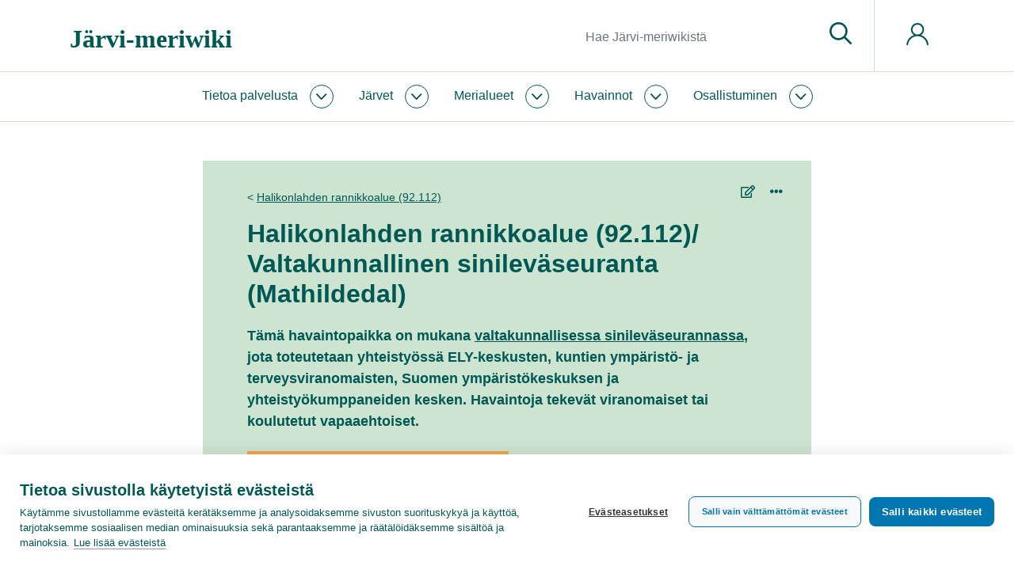

--- FILE ---
content_type: text/html; charset=UTF-8
request_url: https://www.jarviwiki.fi/wiki/Halikonlahden_rannikkoalue_(92.112)/Valtakunnallinen_sinilev%C3%A4seuranta_(Mathildedal)
body_size: 139187
content:
<!DOCTYPE html>
<html class="client-nojs" lang="fi" dir="ltr">
<head>
<meta charset="UTF-8"/>
<title>Halikonlahden rannikkoalue (92.112)/Valtakunnallinen sinileväseuranta (Mathildedal) – Järvi-meriwiki</title>
<script>document.documentElement.className="client-js";RLCONF={"wgBreakFrames":false,"wgSeparatorTransformTable":[",\t."," \t,"],"wgDigitTransformTable":["",""],"wgDefaultDateFormat":"fi normal","wgMonthNames":["","tammikuu","helmikuu","maaliskuu","huhtikuu","toukokuu","kesäkuu","heinäkuu","elokuu","syyskuu","lokakuu","marraskuu","joulukuu"],"wgRequestId":"b17269b66a42e7fd7bf009c9","wgCSPNonce":false,"wgCanonicalNamespace":"","wgCanonicalSpecialPageName":false,"wgNamespaceNumber":0,"wgPageName":"Halikonlahden_rannikkoalue_(92.112)/Valtakunnallinen_sinileväseuranta_(Mathildedal)","wgTitle":"Halikonlahden rannikkoalue (92.112)/Valtakunnallinen sinileväseuranta (Mathildedal)","wgCurRevisionId":1139609,"wgRevisionId":1139609,"wgArticleId":169770,"wgIsArticle":true,"wgIsRedirect":false,"wgAction":"view","wgUserName":null,"wgUserGroups":["*"],"wgCategories":["Paikka","Kohde","Asiantuntijan ylläpitämä","Sinilevätilanteen havaintopaikka","Valtakunnallinen leväseuranta",
"Nykyinen leväseurannan havaintopaikka","Elyn leväseurannan havaintopaikka"],"wgPageContentLanguage":"fi","wgPageContentModel":"wikitext","wgRelevantPageName":"Halikonlahden_rannikkoalue_(92.112)/Valtakunnallinen_sinileväseuranta_(Mathildedal)","wgRelevantArticleId":169770,"wgIsProbablyEditable":false,"wgRelevantPageIsProbablyEditable":false,"wgRestrictionEdit":[],"wgRestrictionMove":[],"wgPageFormsTargetName":null,"wgPageFormsAutocompleteValues":[],"wgPageFormsAutocompleteOnAllChars":false,"wgPageFormsFieldProperties":[],"wgPageFormsCargoFields":[],"wgPageFormsDependentFields":[],"wgPageFormsCalendarValues":[],"wgPageFormsCalendarParams":[],"wgPageFormsCalendarHTML":null,"wgPageFormsGridValues":[],"wgPageFormsGridParams":[],"wgPageFormsContLangYes":null,"wgPageFormsContLangNo":null,"wgPageFormsContLangMonths":[],"wgPageFormsHeightForMinimizingInstances":1,"wgPageFormsShowOnSelect":[],"wgPageFormsScriptPath":"/w/extensions/PageForms","edgValues":null,"wgPageFormsEDSettings":null,
"wgAmericanDates":false,"srfFilteredConfig":null,"egMapsScriptPath":"/w/extensions/Maps/","egMapsDebugJS":false,"egMapsAvailableServices":["leaflet","googlemaps3"],"egMapsLeafletLayersApiKeys":{"MapBox":"","MapQuestOpen":"","Thunderforest":"","GeoportailFrance":""},"wgMediaViewerOnClick":true,"wgMediaViewerEnabledByDefault":true,"wgULSAcceptLanguageList":[],"wgULSCurrentAutonym":"suomi","wgULSPosition":"personal","wgULSisCompactLinksEnabled":true};RLSTATE={"site.styles":"ready","user.styles":"ready","user":"ready","user.options":"loading","mediawiki.ui.button":"ready","skins.chameleon":"ready","zzz.ext.bootstrap.styles":"ready","ext.smw.style":"ready","ext.smw.tooltip.styles":"ready","ext.srf.styles":"ready","ext.uls.pt":"ready"};RLPAGEMODULES=["oojs-ui.styles.icons-movement","ext.smw.style","ext.smw.tooltips","site","mediawiki.page.ready","ext.uls.compactlinks","ext.uls.interface","ext.bootstrap.scripts"];</script>
<script>(RLQ=window.RLQ||[]).push(function(){mw.loader.implement("user.options@12s5i",function($,jQuery,require,module){mw.user.tokens.set({"patrolToken":"+\\","watchToken":"+\\","csrfToken":"+\\"});});});</script>
<link rel="stylesheet" href="/w/load.php?lang=fi&amp;modules=ext.smw.style%7Cext.smw.tooltip.styles%7Cext.srf.styles%7Cext.uls.pt%7Cmediawiki.ui.button%7Cskins.chameleon%7Czzz.ext.bootstrap.styles&amp;only=styles&amp;skin=chameleon"/>
<script async="" src="/w/load.php?lang=fi&amp;modules=startup&amp;only=scripts&amp;raw=1&amp;skin=chameleon"></script>
<meta name="ResourceLoaderDynamicStyles" content=""/>
<link rel="stylesheet" href="/w/load.php?lang=fi&amp;modules=site.styles&amp;only=styles&amp;skin=chameleon"/>
<meta name="generator" content="MediaWiki 1.39.10"/>
<meta name="format-detection" content="telephone=no"/>
<meta name="twitter:card" content="summary_large_image"/>
<meta name="viewport" content="width=1000"/>
<meta name="viewport" content="width=device-width, initial-scale=1, shrink-to-fit=no"/>
<link rel="alternate" type="application/rdf+xml" title="Halikonlahden rannikkoalue (92.112)/Valtakunnallinen sinileväseuranta (Mathildedal)" href="/w/index.php?title=Toiminnot:RDF-vienti/Halikonlahden_rannikkoalue_(92.112)/Valtakunnallinen_sinilev%C3%A4seuranta_(Mathildedal)&amp;xmlmime=rdf"/>
<link rel="icon" href="/favicon.ico"/>
<link rel="search" type="application/opensearchdescription+xml" href="/w/opensearch_desc.php" title="Järvi-meriwiki (fi)"/>
<link rel="EditURI" type="application/rsd+xml" href="https://www.jarviwiki.fi/w/api.php?action=rsd"/>
<link rel="license" href="https://creativecommons.org/licenses/by/4.0/"/>
<meta name="msvalidate.01" content="03D8D10356E59B099E2393B0765B5C54" /><link rel="icon" href="/w/favicon.ico">
<!-- Google Tag Manager -->
<script>(function(w,d,s,l,i){w[l]=w[l]||[];w[l].push({'gtm.start':
new Date().getTime(),event:'gtm.js'});var f=d.getElementsByTagName(s)[0],
j=d.createElement(s),dl=l!='dataLayer'?'&l='+l:'';j.async=true;j.src=
'https://www.googletagmanager.com/gtm.js?id='+i+dl;f.parentNode.insertBefore(j,f);
})(window,document,'script','dataLayer','GTM-WL4PSBV');</script>
<!-- End Google Tag Manager -->
<meta property="og:title" content="Halikonlahden rannikkoalue (92.112)/Valtakunnallinen sinileväseuranta (Mathildedal)"/>
<meta property="og:site_name" content="Järvi-meriwiki"/>
<meta property="og:url" content="https://www.jarviwiki.fi/wiki/Halikonlahden_rannikkoalue_(92.112)/Valtakunnallinen_sinilev%C3%A4seuranta_(Mathildedal)"/>
<meta property="og:image" content="https://www.jarviwiki.fi/w/resources/assets/jarvi-meriwiki_logo_fi.png"/>
<meta property="article:modified_time" content="2025-08-31T21:25:45Z"/>
<meta property="article:published_time" content="2025-08-31T21:25:45Z"/>
<script type="application/ld+json">{"@context":"http:\/\/schema.org","@type":"Article","name":"Halikonlahden rannikkoalue (92.112)\/Valtakunnallinen sinilev\u00e4seuranta (Mathildedal) \u2013 J\u00e4rvi-meriwiki","headline":"Halikonlahden rannikkoalue (92.112)\/Valtakunnallinen sinilev\u00e4seuranta (Mathildedal) \u2013 J\u00e4rvi-meriwiki","mainEntityOfPage":"<span class=\"mw-page-title-main\">Halikonlahden rannikkoalue (92.112)\/Valtakunnallinen sinilev\u00e4seuranta (Mathildedal)<\/span>","identifier":"https:\/\/www.jarviwiki.fi\/wiki\/Halikonlahden_rannikkoalue_(92.112)\/Valtakunnallinen_sinilev%C3%A4seuranta_(Mathildedal)","url":"https:\/\/www.jarviwiki.fi\/wiki\/Halikonlahden_rannikkoalue_(92.112)\/Valtakunnallinen_sinilev%C3%A4seuranta_(Mathildedal)","dateModified":"2025-08-31T21:25:45Z","datePublished":"2025-08-31T21:25:45Z","image":{"@type":"ImageObject","url":"https:\/\/www.jarviwiki.fi\/w\/resources\/assets\/jarvi-meriwiki_logo_fi.png"},"author":{"@type":"Organization","name":"J\u00e4rvi-meriwiki","url":"https:\/\/www.jarviwiki.fi","logo":{"@type":"ImageObject","url":"https:\/\/www.jarviwiki.fi\/w\/resources\/assets\/jarvi-meriwiki_logo_fi.png","caption":"J\u00e4rvi-meriwiki"}},"publisher":{"@type":"Organization","name":"J\u00e4rvi-meriwiki","url":"https:\/\/www.jarviwiki.fi","logo":{"@type":"ImageObject","url":"https:\/\/www.jarviwiki.fi\/w\/resources\/assets\/jarvi-meriwiki_logo_fi.png","caption":"J\u00e4rvi-meriwiki"}},"potentialAction":{"@type":"SearchAction","target":"https:\/\/www.jarviwiki.fi\/w\/index.php?title=Toiminnot:Search&search={search_term}","query-input":"required name=search_term"}}</script>
</head>
<body class="mediawiki ltr sitedir-ltr mw-hide-empty-elt ns-0 ns-subject page-Halikonlahden_rannikkoalue_92_112_Valtakunnallinen_sinileväseuranta_Mathildedal rootpage-Halikonlahden_rannikkoalue_92_112 layout-keitele skin-chameleon action-view">
	<div class="header">
		<div class="top-bar keitele-sitenotice-container">
			<div class="row">
				<div class="col-auto mx-auto col">

				</div>
			</div>
		</div>
		<div class="top-bar keitele-brand-container"><div id="jump-to-content" class="mw-jump jump-to-nav jump-to-content"><a href="#main-content">Siirry sisältöön</a></div>
			<div class="container">
				<div class="no-gutters h100 row">
					<div class="d-block col-9 col-md-5 col-xl-5 text-left align-self-center h100 col">
						<!-- logo and main page link -->
						<div id="p-logo" class="p-logo" role="banner">
							<a href="/wiki/Etusivu" title="Etusivu"><div><span style="font-family: Poppins; font-weight: 600; font-size: 32px; line-height: normal;">Järvi-meriwiki</span></div></a>
						</div>
					</div>
					<div class="d-none d-md-block col col-md-5 col-xl-6 p-3 keitele-search-container text-right h100 align-self-center">
						<!-- search form -->
						<div  id="p-search" class="p-search pull-right" role="search"  >
							<form  id="searchform" class="mw-search" action="/w/index.php" >
								<input type="hidden" name="title" value=" Toiminnot:Haku" />
								<div class="input-group">
									<input type="search" name="search" placeholder="Hae Järvi-meriwikistä" aria-label="Hae Järvi-meriwikistä" autocapitalize="sentences" title="Hae Järvi-meriwikistä [f]" accesskey="f" id="searchInput" class="form-control"/>
									<div class="input-group-append">
										<button value="Siirry" id="searchGoButton" name="go" type="submit" class="search-btn searchGoButton" aria-label="Siirry sivulle" title="Siirry sivulle, joka on tarkalleen tällä nimellä"></button>
									</div>
								</div>
							</form>
						</div>
					</div>
					<div class="d-block col-3 col-md-2 col-xl-1 keitele-pt-container text-left Xh100 Xalign-self-center col">
						<div class="h100 row">
							<div class="align-self-center col">
								<!-- navigation bar -->
								<nav class="p-navbar collapsible navbar-expand dropdown-menu-right" role="navigation" id="mw-navigation">
									<button type="button" class="navbar-toggler collapsed" data-toggle="collapse" data-target="#i9smzypjzu"></button>
									<div class="collapse navbar-collapse i9smzypjzu" id="i9smzypjzu">
										<div class="navbar-nav">
										
										<!-- personal tools -->
										<div class="navbar-tools navbar-nav" >
											<div class="navbar-tool dropdown">
												<a class="navbar-usernotloggedin" href="#" data-toggle="dropdown" data-boundary="viewport" title="Et ole kirjautunut sisään.">
												</a>
												<div class="p-personal-tools dropdown-menu dropdown-menu-right">
													<div id="pt-uls" class="mw-list-item active"><a class="uls-trigger pt-uls" href="#">suomi</a></div>
													<div id="pt-createaccount" class="mw-list-item"><a href="/w/index.php?title=Toiminnot:Luo_tunnus&amp;returnto=Halikonlahden+rannikkoalue+%2892.112%29%2FValtakunnallinen+sinilev%C3%A4seuranta+%28Mathildedal%29" title="On suositeltavaa luoda käyttäjätunnus ja kirjautua sisään. Se ei kuitenkaan ole pakollista." class="pt-createaccount">Luo tunnus</a></div>
													<div id="pt-login" class="mw-list-item"><a href="/w/index.php?title=Toiminnot:Kirjaudu_sis%C3%A4%C3%A4n&amp;returnto=Halikonlahden+rannikkoalue+%2892.112%29%2FValtakunnallinen+sinilev%C3%A4seuranta+%28Mathildedal%29" title="On suositeltavaa kirjautua sisään. Se ei kuitenkaan ole pakollista. [o]" accesskey="o" class="pt-login">Kirjaudu sisään</a></div>
												</div>
											</div>
										</div>
										</div>
									</div>
								</nav>
							</div>
						</div>
					</div>
				</div>
			</div>
		</div>
		<div class="nav-nar keitele-menu-container">
			<div class="p-0 container-fluid">
				<div class="row">
					<div class="col-12 col">
						<div class="container">
							<div class="no-gutters row">
								<div class="col-9 col-md-12 col">
									<div class="container p-0">
										<!-- navigation bar -->
										<nav class="p-navbar collapsible" role="navigation" id="mw-navigation-i9smzypk0r">
											<button type="button" class="navbar-toggler collapsed" data-toggle="collapse" data-target="#i9smzypl29"></button>
											<div class="collapse navbar-collapse i9smzypl29" id="i9smzypl29">
												<div class="navbar-nav">
													<!-- Jw-About -->
													<div class="nav-item dropdown p-Jw-About-dropdown">
														<a href="#" class="nav-link dropdown-toggle p-Jw-About-toggle" data-toggle="dropdown" data-boundary="viewport">Tietoa palvelusta</a>
														<div class="dropdown-menu p-Jw-About" id="p-Jw-About">
															<div id="n-aboutsite" class="mw-list-item"><a href="/wiki/J%C3%A4rviwiki:Tietoa_palvelusta" class="nav-link n-aboutsite">Tietoa Järvi-meriwikistä</a></div>
															<div id="n-Järvi-meriwikin-säännöt" class="mw-list-item"><a href="/wiki/J%C3%A4rviwiki:S%C3%A4%C3%A4nn%C3%B6t" class="nav-link n-Järvi-meriwikin-säännöt">Järvi-meriwikin säännöt</a></div>
															<div id="n-Tekijänoikeudet" class="mw-list-item"><a href="/wiki/J%C3%A4rviwiki:Tekij%C3%A4noikeudet" class="nav-link n-Tekijänoikeudet">Tekijänoikeudet</a></div>
															<div id="n-Tietosuojakäytäntö" class="mw-list-item"><a href="/wiki/J%C3%A4rviwiki:Tietosuojak%C3%A4yt%C3%A4nt%C3%B6" class="nav-link n-Tietosuojakäytäntö">Tietosuojakäytäntö</a></div>
															<div id="n-Saavutettavuusseloste" class="mw-list-item"><a href="/wiki/J%C3%A4rviwiki:Saavutettavuusseloste" class="nav-link n-Saavutettavuusseloste">Saavutettavuusseloste</a></div>
															<div id="n-help" class="mw-list-item"><a href="/wiki/J%C3%A4rviwiki:Ohje" title="Ohjeita" class="nav-link n-help">Ohje</a></div>
														</div>
													</div>
													<!-- Jw-Järvet -->
													<div class="nav-item dropdown p-Jw-Järvet-dropdown">
														<a href="#" class="nav-link dropdown-toggle p-Jw-Järvet-toggle" data-toggle="dropdown" data-boundary="viewport">Järvet</a>
														<div class="dropdown-menu p-Jw-Järvet" id="p-Jw-Järvet">
															<div id="n-Nimen-mukaan" class="mw-list-item"><a href="/wiki/J%C3%A4rvien_nimet" class="nav-link n-Nimen-mukaan">Nimen mukaan</a></div>
															<div id="n-Vesistöittäin" class="mw-list-item"><a href="/wiki/Suomen_p%C3%A4%C3%A4vesist%C3%B6t" class="nav-link n-Vesistöittäin">Vesistöittäin</a></div>
															<div id="n-Vesienhoitoalueittain" class="mw-list-item"><a href="/wiki/Vesienhoitoalueet" class="nav-link n-Vesienhoitoalueittain">Vesienhoitoalueittain</a></div>
															<div id="n-ELY-keskuksittain" class="mw-list-item"><a href="/wiki/ELY-keskukset" class="nav-link n-ELY-keskuksittain">ELY-keskuksittain</a></div>
															<div id="n-Maakunnittain" class="mw-list-item"><a href="/wiki/Suomen_maakunnat" class="nav-link n-Maakunnittain">Maakunnittain</a></div>
															<div id="n-Kunnittain" class="mw-list-item"><a href="/wiki/Suomen_kunnat" class="nav-link n-Kunnittain">Kunnittain</a></div>
														</div>
													</div>
													<!-- Jw-Merialueet -->
													<div class="nav-item dropdown p-Jw-Merialueet-dropdown">
														<a href="#" class="nav-link dropdown-toggle p-Jw-Merialueet-toggle" data-toggle="dropdown" data-boundary="viewport">Merialueet</a>
														<div class="dropdown-menu p-Jw-Merialueet" id="p-Jw-Merialueet">
															<div id="n-Rannikon-merialueet" class="mw-list-item"><a href="/wiki/Rannikon_merialueet" class="nav-link n-Rannikon-merialueet">Rannikon merialueet</a></div>
															<div id="n-Itämeri" class="mw-list-item"><a href="/wiki/It%C3%A4meri" class="nav-link n-Itämeri">Itämeri</a></div>
															<div id="n-Itämeri-sanakirja" class="mw-list-item"><a href="/wiki/It%C3%A4meri-sanakirja" class="nav-link n-Itämeri-sanakirja">Itämeri-sanakirja</a></div>
														</div>
													</div>
													<!-- Jw-Havainnot -->
													<div class="nav-item dropdown p-Jw-Havainnot-dropdown">
														<a href="#" class="nav-link dropdown-toggle p-Jw-Havainnot-toggle" data-toggle="dropdown" data-boundary="viewport">Havainnot</a>
														<div class="dropdown-menu p-Jw-Havainnot" id="p-Jw-Havainnot">
															<div id="n-Sinilevätilanne" class="mw-list-item"><a href="/wiki/Sinilev%C3%A4tilanne" class="nav-link n-Sinilevätilanne">Sinilevätilanne</a></div>
															<div id="n-Pintaveden-lämpötila" class="mw-list-item"><a href="/wiki/Pintaveden_l%C3%A4mp%C3%B6tila" class="nav-link n-Pintaveden-lämpötila">Pintaveden lämpötila</a></div>
															<div id="n-Jäätilanne" class="mw-list-item"><a href="/wiki/J%C3%A4%C3%A4tilanne" class="nav-link n-Jäätilanne">Jäätilanne</a></div>
															<div id="n-Näkösyvyys" class="mw-list-item"><a href="/wiki/N%C3%A4k%C3%B6syvyys" class="nav-link n-Näkösyvyys">Näkösyvyys</a></div>
															<div id="n-Vesirutto" class="mw-list-item"><a href="/wiki/Vesirutto" class="nav-link n-Vesirutto">Vesirutto</a></div>
															<div id="n-Meduusat" class="mw-list-item"><a href="/wiki/Meduusat" class="nav-link n-Meduusat">Meduusat</a></div>
															<div id="n-Roskaisuus" class="mw-list-item"><a href="/wiki/Roskaisuus" class="nav-link n-Roskaisuus">Roskaisuus</a></div>
															<div id="n-Havaintolähetti" class="mw-list-item"><a href="/wiki/Havaintol%C3%A4hetti" class="nav-link n-Havaintolähetti">Havaintolähetti</a></div>
														</div>
													</div>
													<!-- Jw-Osallistuminen -->
													<div class="nav-item dropdown p-Jw-Osallistuminen-dropdown">
														<a href="#" class="nav-link dropdown-toggle p-Jw-Osallistuminen-toggle" data-toggle="dropdown" data-boundary="viewport">Osallistuminen</a>
														<div class="dropdown-menu p-Jw-Osallistuminen" id="p-Jw-Osallistuminen">
															<div id="n-help" class="mw-list-item"><a href="/wiki/J%C3%A4rviwiki:Ohje" title="Ohjeita" class="nav-link n-help">Ohje</a></div>
															<div id="n-Kahvihuone" class="mw-list-item"><a href="/wiki/J%C3%A4rviwiki:Kahvihuone" class="nav-link n-Kahvihuone">Kahvihuone</a></div>
															<div id="n-Hiekkalaatikko" class="mw-list-item"><a href="/wiki/J%C3%A4rviwiki:Hiekkalaatikko" class="nav-link n-Hiekkalaatikko">Hiekkalaatikko</a></div>
															<div id="n-Havaintolähetti" class="mw-list-item"><a href="/wiki/Havaintol%C3%A4hetti" class="nav-link n-Havaintolähetti">Havaintolähetti</a></div>
															<div id="n-upload" class="mw-list-item"><a href="/wiki/Toiminnot:Tallenna" class="nav-link n-upload">Tallenna tiedosto</a></div>
														</div>
													</div>
												</div>
											</div>
										</nav>
									</div>
								</div>
								<div class="col-3 d-block d-md-none d-flex col">
									<!-- search button -->
									<div  id="jw-search-button-wrapper" class="p-search-button mx-auto align-self-center" role="button"  >
										<a  id="jw-search-button" class="mw-search-button search-btn" href="/mediawiki-1.39.10/index.php?title=Toiminnot:Haku&amp;profile=default&amp;search=&amp;fulltext=1" >
											
										</a>
									</div>
								</div>
							</div>
						</div>
					</div>
				</div>
			</div>
		</div>
	</div>
	<div class="main">
		<div class="p-0 container-fluid">
			<div class="keitele-hero-container" id="hero-container">
				<div class="contentHeader">
				<div id="hero-container-i9smzyplvp" class="hero-container, keitele-hero-container, hero-empty hero-container"></div>
			</div>
			</div>
		</div>
		<div class="container keitele-content-header p-0 herotype_empty">
			<div class="keitele-hero-tools">
			</div>
			<div class="keitele-pagetools-container pull-right">
				<!-- navigation bar -->
				<nav class="p-navbar not-collapsible" role="navigation" id="mw-navigation-i9smzypm7q">
					<div class="navbar-nav">
					<!-- page tools -->
					<div class="navbar-tools navbar-nav mb-3 dropdown-menu-right">
						<div id="ca-formedit" class="navbar-tool mw-list-item"><a href="/w/index.php?title=Halikonlahden_rannikkoalue_(92.112)/Valtakunnallinen_sinilev%C3%A4seuranta_(Mathildedal)&amp;action=formedit" title="Muokkaa tätä sivua lomakkeella [&amp;]" accesskey="&amp;" class="navbar-tool-link ca-formedit"></a></div>
						<div class="navbar-tool dropdown">
							<a data-toggle="dropdown" data-boundary="viewport" class="navbar-more-tools" href="#" title="Sivutyökalut"></a>
							<!-- Content navigation -->
							<div class="mb-3 dropdown-menu-right navbar-pagetools dropdown-menu p-contentnavigation" id="p-contentnavigation">
								<!-- namespaces -->
								<div id="ca-talk" class="mw-list-item"><a href="/wiki/Keskustelu:Halikonlahden_rannikkoalue_(92.112)/Valtakunnallinen_sinilev%C3%A4seuranta_(Mathildedal)" rel="discussion" title="Keskustele sisällöstä [t]" accesskey="t" class="ca-talk">Keskustelu</a></div>
								<!-- views -->
								<div id="ca-history" class="mw-list-item"><a href="/w/index.php?title=Halikonlahden_rannikkoalue_(92.112)/Valtakunnallinen_sinilev%C3%A4seuranta_(Mathildedal)&amp;action=history" title="Sivun aikaisemmat versiot [h]" accesskey="h" class="ca-history">Näytä historia</a></div>
							</div>
						</div>
					</div>
					</div>
				</nav>
			</div>
			<div class="keitele-content-title-excerpt">
					<div id="main-content" class="contentHeader main-content" 0="keiteleherotype_empty">
					<!-- subtitle line; used for various things like the subpage hierarchy -->
					<div id="contentSub" class="small contentSub"><span class="subpages">&lt; <a href="/wiki/Halikonlahden_rannikkoalue_(92.112)" title="Halikonlahden rannikkoalue (92.112)">Halikonlahden rannikkoalue (92.112)</a></span></div>
					<!-- title of the page -->
					<h1 id="firstHeading" class="firstHeading">Halikonlahden rannikkoalue (92.112)/<wbr>Valtakunnallinen sinileväseuranta (Mathildedal)</h1><div class="mw-parser-output"><p>Tämä havaintopaikka on mukana <a href="/wiki/Valtakunnallinen_lev%C3%A4seuranta" class="mw-redirect" title="Valtakunnallinen leväseuranta">valtakunnallisessa sinileväseurannassa</a>, jota toteutetaan yhteistyössä <a rel="nofollow" class="external text" href="http://www.ely-keskus.fi">ELY-keskusten</a>, kuntien ympäristö- ja terveysviranomaisten, <a rel="nofollow" class="external text" href="http://www.ymparisto.fi/syke">Suomen ympäristökeskuksen</a> ja yhteistyökumppaneiden kesken. Havaintoja tekevät viranomaiset tai koulutetut vapaaehtoiset.
</p></div><div id="sub-content-header-container" class="sub-content-header-container"></div>
				</div>
			</div>
		</div>
		<div class="container">
			<div class="row">
				<div class="col">
					<!-- start the content area -->
					<div id="content" class="mw-body content"><a id="top" class="top"></a>
						<div id="mw-indicators" class="mw-indicators"></div>
						<div id="bodyContent" class="bodyContent">
							<!-- body text -->

							<div id="mw-content-text" class="mw-body-content mw-content-ltr" lang="fi" dir="ltr"><div class="mw-parser-output"><div style="display: none;">whitelist</div><div style="display: none;">authorityexpert</div><div style="display: none;"><script type="text/javascript">
function AddToHeader_jQueryTest() {
	if ( typeof window.jQuery == 'undefined' ) {
    		setTimeout( function(){ AddToHeader_jQueryTest() }, 300);
  	} else {
  		AddToHeader_func();
  	}
}
setTimeout( function(){ AddToHeader_jQueryTest() }, 300);

function AddToHeader_func() {

	var maintainer = "expert";
	var logo = "x";
	logo = ''; //'https://www.jarviwiki.fi/images/2/2c/Pro_katumajarvi_logo.png';
	var mainout = '';

	if ( maintainer == 'user' ) {
		mainout += '';
	} else if ( maintainer == 'experienced' ) {
		mainout += '<div class="mx-auto" style="margin-top: 0.5rem; display: inline-block; color: #fff; background-color: var( --syke-darkgrey ); border-radius: 0px; padding: 12px 22px 10px 22px;"><i class="fas fa-lock"></i> Tämä on kokeneen käyttäjän ylläpitämä sivu</div>';
	} else if ( maintainer == 'expert' ) {
		mainout += '<div class="mx-auto" style="margin-top: 0.5rem; display: inline-block; color: var(--syke-darkgreen); background-color: var( --syke-yellow); border-radius: 0px; padding: 12px 22px 10px 22px;"><i class="fas fa-lock"></i> Tämä on asiantuntijan ylläpitämä sivu</div>';
	} else if ( maintainer == 'authority' ) {
		mainout += '<div class="mx-auto" style="margin-top: 0.5rem; display: inline-block; color: #fff; background-color: var( --syke-darkred ); border-radius: 0px; padding: 12px 22px 10px 22px;"><i class="fas fa-lock"></i> Tämä on viranomaisen ylläpitämä sivu</div>';
	}
	console.log( maintainer );
	logoout = '';
	if ( logo == 'x' ) {
		logoout += '';
	} else {
		logoout += '<img style="max-height: 100px;" class="img-fluid" src="' + logo + '" />';
	}
	
	out = '<div class="row align-items-center">';
	if ( mainout == '' ) {
		if ( logoout == '' ) {
			out += '';
		} else {
			out += '<div class="col col-12 text-left">' + logoout + '</div>';
		}
	} else {
		if ( logoout == '' ) {
			out += '<div class="col col-12">' + mainout + '</div>';
		} else {
			out += '<div class="col col-8">' + mainout + '</div>';
			out += '<div class="col col-4 text-right">' + logoout + '</div>';
		}
	}
	out += '</div>';
	
	jQuery( '#sub-content-header-container' ).html( out );


}
</script></div>
<div class="jwTabs rightAfterContentHeader" id="sitetools">
<div style="order: 10;" class="jwTabsLink jwLinkIcon-info"><a class="card-link collapsed" data-toggle="collapse" href="#sitetools_info"><span class="jwInPageLinkText">Paikan perustiedot</span></a></div>
<div style="order: 20;" class="jwTabsLink jwLinkIcon-map"><a class="card-link collapsed" data-toggle="collapse" href="#sitetools_map"><span class="jwInPageLinkText">Paikan sijainti</span></a></div>
<div style="order: 30;" class="jwTabsLink jwLinkIcon-tools"><a class="card-link collapsed" data-toggle="collapse" href="#sitetools_edit"><span class="jwInPageLinkText">Lisää/muokkaa</span></a></div>
<div id="sitetools_info" class="JwTabsContent JwTabsContent_1 hide collapse" data-parent="#sitetools"><div class="row"><div class="col col-12 col-md-8"><ul class="no-list-markers" style="margin: 0;">
				<li><b>Paikan nimi:</b> Valtakunnallinen sinileväseuranta (Mathildedal)</li>
				<li><b>Vesialue:</b> <a href="/wiki/Halikonlahden_rannikkoalue_(92.112)" title="Halikonlahden rannikkoalue (92.112)">Halikonlahden rannikkoalue (92.112)</a></li>
				<li><b>Päävesistö:</b> <a href="/wiki/Etel%C3%A4inen_saaristomeri_(92)" title="Eteläinen saaristomeri (92)">Eteläinen saaristomeri (92)</a></li>
				<li><b>Vesienhoitoalue:</b> <a href="/wiki/Kokem%C3%A4enjoen-Saaristomeren-Selk%C3%A4meren_vesienhoitoalue" title="Kokemäenjoen-Saaristomeren-Selkämeren vesienhoitoalue">Kokemäenjoen-Saaristomeren-Selkämeren vesienhoitoalue</a></li>
				<li><b>Kunta</b>: <a href="/wiki/Salo" title="Salo">Salo</a></li>
						<li><b>Maakunta:</b> <a href="/wiki/Varsinais-Suomen_maakunta" title="Varsinais-Suomen maakunta">Varsinais-Suomen maakunta</a></li>			
						<li><b>ELY-keskus:</b> <a href="/wiki/Varsinais-Suomen_elinkeino-,_liikenne-_ja_ymp%C3%A4rist%C3%B6keskus" title="Varsinais-Suomen elinkeino-, liikenne- ja ympäristökeskus">Varsinais-Suomen elinkeino-, liikenne- ja ympäristökeskus</a></li>
				
				
			</ul>
			<div style="display: none;">
<p><br />				
</p><p><br />				
</p><p><br />				
</p><p><br />				
</p><p><br />				
</p><p><br />								
</p>
			</div>
			</div>
	</div>
</div>
<div id="sitetools_map" class="JwTabsContent JwTabsContent_2 hide collapse" data-parent="#sitetools">    	
	<link rel="stylesheet" href="/scripts/ol-10/ol.css" type="text/css">
 	<script src="/scripts/ol-10/ol.js"></script>
	
	<link rel="stylesheet" href="/scripts/ol-ext-10/dist/ol-ext.min.css" type="text/css">
	<script src="/scripts/ol-ext-10/dist/ol-ext.min.js"></script>

	<script src="/scripts/proj4js/dist/proj4.js"></script>

	<script src="/scripts/jwol10js/jwol10.js"></script>

	<div class="jwMapContainer" style="height:375px" >
		<div style="height: 100%; width: 100%; position: relative;" id="sitemap_container"></div>
	</div>
		
	<script type="text/javascript">
		
		//global memory for widget instance			
		var sitemap_memo =  { 'SitesO': {}, 'TypesO': {}, 'obsTypeToShow': '' };

		function sitemap_jQueryTest() {

			if ( typeof window.jQuery == 'undefined' ) {
    				setTimeout( function(){ sitemap_jQueryTest() }, 300);
  			} else {
  				sitemap_func();
		        }
	        }
		setTimeout( function(){ sitemap_jQueryTest() }, 300);

		function sitemap_func() {
		
			//widget globals
			var memo = sitemap_memo;
			memo.g = { 'sizeFactor': 1.5, 'lang': 'fi' };

			var page = "Halikonlahden%20rannikkoalue%20%2892.112%29/Valtakunnallinen%20sinilev%C3%A4seuranta%20%28Mathildedal%29";
			var sid = "X";
			var selectable = ("" == "true");
			var zoom = 0;
			var base = "X";
			
			function gotCoords(request) {

				for (var x in request.query.results) {
					var resultItem = request.query.results[x].printouts; break;
				}

				var lon = resultItem.KoordIta[0];
				var lat = resultItem.KoordPohj[0];
				
				var siteid = resultItem.SiteID[0];

				if (zoom == 0) {
					if (typeof resultItem.Zoom[0] != 'undefined') { zoom = parseInt(resultItem.Zoom[0]); } else { zoom = 15; }
				}
				
				if (base == 'X') {
					if (typeof resultItem.Base[0] != 'undefined') { base = resultItem.Base[0] } else { base = 'osm'; }
				}

				var alue = resultItem.Alue;
				var alueet = [];
				for (var ai in resultItem.Alue ) {
					alueet.push( resultItem.Alue[ai].fulltext );
				}

			    var searchStr2 = 'action=ask&query=[[' + alueet.join('||') + ']]';
				searchStr2 += encodeURI('|?Järvinumero|?JarviNro');
				searchStr2 += '&format=json';
				
				jQuery.ajax({
					type: 'GET',
					url: queryApi,
					data: searchStr2,
					success: gotLakeNr,
					dataType: 'jsonp',
			       	cache: true
				});			

				function gotLakeNr( req2 ) {

					var vesalIdObj = {};
					var searchForLakes = '';

					for ( var ri in req2.query.results ) {

						resultItem = req2.query.results[ri].printouts;
						lakeIdArr = resultItem.Järvinumero;
						lakeNrArr = resultItem.JarviNro;

						for (li in lakeIdArr) {
							if (searchForLakes.length > 0) { searchForLakes += ' OR '; }
							searchForLakes += "JarviTunnus='" + lakeIdArr[li] + "'";
							vesalIdObj[lakeIdArr[li].split('.').slice(0,-2).join('.')] = lakeIdArr[li].split('.').slice(0,-2).join('.');
						}
				
						for (li in lakeNrArr) {
							if (searchForLakes.length > 0) { searchForLakes += ' OR '; }
							searchForLakes += "jarvinro=" + lakeNrArr[li];					
						}

					}

					var layersArr = [];

					if ( searchForLakes != '' ) {

						layersArr.push({ 
							'type': 'syvyysalue', 
							'name': 'Syvyysalueet', 
							'search': searchForLakes, 
							'opacitySlider': false,
							'showLabels': false,
							'selectable': true,
							'zoomToExtent': false
						});
					}
					
					layersArr.push({ 
						'type': 'sitesNobses', 
						'name': 'Paikka', 
						'siteSearch': "[[SiteID::" + siteid + "]]", 
						'obsSearch': "[[SiteID::" + siteid + "]][[obsCode::ice||snow||temp||alg]]", 
						'vesifi': false,
						'obsDays': 10,
						'opacitySlider': false,
						'selectable': selectable,
						'zoomToExtent': false,
						'attribution': ''
					});
console.log( layersArr );
					// do the base map with these settings
					var map = jwMakeMap({ 
						'container': 'sitemap_container', 
						'base': base, 
						'lon':  lon, 
						'lat': lat, 
						'zoom': zoom, 
						'geolocation': true, 
						'layers': layersArr,
						'memo': memo
					});
				
					if (jQuery("#frontpagecard_image").length > 0) {
						jQuery('#sitemap_container').parent().height(jQuery("#frontpagecard_image").find('img').height());
						map.updateSize();
					}

			
				}

			}
			
			var searchStr = 'action=ask&query=';
			
			if (sid != 'X') { 
				searchStr += '[[SiteID::' + sid + ']]';
			} else {
				searchStr += '[[' + page + ']]';
			}
			
			searchStr += encodeURI('|?SiteID|?Koordinaatit|?KoordIta|?KoordPohj|?Zoom|?Base|?Alue');
			searchStr += '&format=json';
					
			jQuery.ajax({
				type: 'GET',
				url: queryApi,
				data: searchStr,
				success: gotCoords,
				dataType: 'jsonp',
			       	cache: true
			});
			
		}

	</script>

</div>
<div id="sitetools_edit" class="JwTabsContent JwTabsContent_3 hide collapse" data-parent="#sitetools">Sinun täytyy olla <span class="plainlinks"><a rel="nofollow" class="external text" href="https://www.jarviwiki.fi/w/index.php?title=Toiminnot:UserLogin&amp;returnto=Halikonlahden_rannikkoalue_(92.112)/Valtakunnallinen_sinilev%C3%A4seuranta_(Mathildedal)">kirjautunut sisään</a></span>, jotta voit muokata havaintoja
</div>
</div>
<div style="height: 2rem;"></div>
<h2 class="text-start text-md-center"><span id="Havainnot_.E2.80.93_kausivaihtelu"></span><span class="mw-headline" id="Havainnot_–_kausivaihtelu">Havainnot &#8211; kausivaihtelu</span></h2><div class="row p-2 justify-content-center"><div class="col col-12 col-md-6 p-2"><div class="jwChartWidget" data-height="300" data-jw-siteid="169770" data-jw-obscode="alg" data-graph-type="season" data-edit-url="-" data-lang="fi"></div></div>	

		<script type="text/javascript">	

			(function() {

				// globals
				var today = new Date();

				function TheGraph_jQueryTest() {
					if ( typeof window.jQuery == 'undefined' ) {						
						setTimeout( function(){ TheGraph_jQueryTest() }, 300);
					} else {
						TheGraph_func();
					}
				}
				setTimeout( TheGraph_jQueryTest, 300);

				function TheGraph_func() {			

					if ( typeof window.jwobschart == 'undefined' ) {					

						window.jwobschart = {};

						css_link = jQuery( "<link>", { rel: "stylesheet", type: "text/css", href: "//www.jarviwiki.fi/embed/css/obschart.css?ver=1" }); 
						css_link.appendTo('head');
						jQuery.getScript( "//cdnjs.cloudflare.com/ajax/libs/underscore.js/1.9.1/underscore-min.js", function() {				
							jQuery.getScript( "//www.jarviwiki.fi/citobsjs/jwapi.js", function() {
								jQuery.getScript( '//www.gstatic.com/charts/loader.js', function() {																
									google.charts.load( 'current', { 'packages':[ 'corechart' ], 'language': 'fi' } );
									google.charts.setOnLoadCallback( allReady );
								});
							});
						});
					}
				}

				function allReady() {

					// resize all when window resizes
					jQuery( window ).resize(function() {
						for ( var c in window.jwobschart ) {						
							if ( window.jwobschart[c].memo.widgetEl.is( ':visible' ) ) {
								doResize( window.jwobschart[c].memo );
							}
						}
					});						

					loadObservations();
				}

				function loadObservations() {

					var hc = 0;

					jQuery( '.jwChartWidget' ).each( function() {											

						var el = jQuery( this );
						var id = el.attr( 'id' ); if ( typeof id == 'undefined' ) { id = 'jwsitegraph_' + Math.random() + '_container'; el.attr( 'id', id ); }

						if ( typeof el.attr( 'data-preload' ) == 'undefined' ) {
							preload = false;
						} else {
							preload = ( el.attr( 'data-preload' ).toLowerCase() == 'true' );
						}

						if ( ( preload || el.is( ':visible' ) ) && typeof window.jwobschart[id] == 'undefined' ) {

							window.jwobschart[id] = {};

							var memo = {}; window.jwobschart[id].memo = memo;
							memo.widgetEl = jQuery( this );

							memo.lang = memo.widgetEl.attr( 'data-lang' ); if (typeof memo.lang == 'undefined') { memo.lang = 'fi'; }						
							memo.height = memo.widgetEl.attr( 'data-height' ); if (typeof memo.height == 'undefined') { memo.height = 450; }

							memo.siteid = jQuery( this ).attr( 'data-jw-siteid' ); if ( typeof memo.siteid == 'undefined' ) { memo.siteid = '-'; }
							memo.waterbody = jQuery( this ).attr( 'data-jw-waterbody' ); if ( typeof memo.waterbody == 'undefined' ) { memo.waterbody = '-'; }
							memo.obscode = jQuery( this ).attr( 'data-jw-obscode' ); if ( typeof memo.obscode == 'undefined' ) { memo.obscode = '-'; }
							memo.refcode = jQuery( this ).attr( 'data-jw-refcode' ); if ( typeof memo.refcode == 'undefined' ) { memo.refcode = '-'; }
							memo.reffilter = jQuery( this ).attr( 'data-jw-reffilter' ); if ( typeof memo.reffilter == 'undefined' ) { memo.reffilter = ''; }
							memo.obscodeParts = memo.obscode.split('_');
							memo.title = jQuery( this ).attr( 'data-title' ); if ( typeof memo.title == 'undefined' ) { memo.title = i18n[ memo.obscode ][ 'title' ][ memo.lang ]; }							
							memo.info = jQuery( this ).attr( 'data-info' ); if ( typeof memo.info == 'undefined' ) { memo.info = ""; }							
							if ( typeof jQuery( this ).attr( 'data-info-addsite' ) != 'undefined' ) { memo.addsitetoinfo = ( jQuery( this ).attr( 'data-info-addsite' ) == 'true' ); } else { memo.addsitetoinfo = false; };
							memo.caption = jQuery( this ).attr( 'data-caption' ); if ( typeof memo.caption == 'undefined' ) { memo.caption = ""; }													
							if ( typeof jQuery( this ).attr( 'data-jw-summerwinter' ) != 'undefined' ) { memo.summerwinter = ( jQuery( this ).attr( 'data-jw-summerwinter' ) == 'true' ); } else { memo.summerwinter = false; };
							if ( typeof jQuery( this ).attr( 'data-jw-summerother' ) != 'undefined' ) { memo.summerother = ( jQuery( this ).attr( 'data-jw-summerother' ) == 'true' ); } else { memo.summerother = false; };
							if ( typeof jQuery( this ).attr( 'data-jw-bottomsurface' ) != 'undefined' ) { memo.bottomsurface = ( jQuery( this ).attr( 'data-jw-bottomsurface' ) == 'true' ); } else { memo.bottomsurface = false; };							
							
							if ( typeof jQuery( this ).attr( 'data-jw-divide' ) != 'undefined' ) {
								memo.divide = jQuery( this ).attr( 'data-jw-divide' ); 
							} else if ( memo.bottomsurface ) {
								memo.divide = 'bottomsurface';
							} else if ( memo.summerwinter ) {
								memo.divide = 'summerwinter';
							} else if ( memo.summerother ) {
								memo.divide = 'summerother';
							} else {
								memo.divide = '-'; 
							};

							if ( typeof jQuery( this ).attr( 'data-jw-divide-if-obses' ) != 'undefined' ) {
								memo.divideCond = parseInt( jQuery( this ).attr( 'data-jw-divide-if-obses' ) );
							} else {
								memo.divideCond = 20; 
							};

							if ( typeof jQuery( this ).attr( 'data-showlink' ) == 'undefined' ) { 
								memo.showlink = false; 
							} else { 
								memo.showlink = ( jQuery( this ).attr( 'data-showlink' ).toLowerCase() == 'true' ); 
							}						

							if ( typeof jQuery( this ).attr( 'data-min' ) != 'undefined' ) { i18n[memo.obscode]['min'] = parseInt( jQuery( this ).attr( 'data-min' ) ); }
							if ( typeof jQuery( this ).attr( 'data-max' ) != 'undefined' ) { i18n[memo.obscode]['max'] = parseInt( jQuery( this ).attr( 'data-max' ) ); }

							if ( typeof jQuery( this ).attr( 'data-start-date' ) != 'undefined' ) { 						
								memo.startDate = jQuery( this ).attr( 'data-start-date' );
							} else if ( typeof jQuery( this ).attr( 'data-start-year' ) != 'undefined' ) {									
								memo.startDate = jQuery( this ).attr( 'data-start-year' ) + '-01-01';
							} else {
								memo.startDate = '1800-01-01';
							}

							memo.service = jQuery( this ).attr( 'data-coo311-service_code' );
							memo.graphType = jQuery( this ).attr( 'data-graph-type' );								
							memo.editUrl = jQuery( this ).attr( 'data-edit-url' ); if (typeof memo.editUrl == 'undefined') { memo.editUrl = '-'; }	
							memo.download = true; if ( typeof jQuery( this ).attr( 'data-download' ) != 'undefined' ) { memo.download = ( jQuery( this ).attr( 'data-download' ) == '1' || jQuery( this ).attr( 'data-download' ) == 'true' ); }						

							memo.csvfile = jQuery( this ).attr( 'data-csv-filename' ); if (typeof memo.csvfile == 'undefined') { memo.csvfile = i18n[ memo.obscode ].title[ memo.lang ] + '_SiteID-' + memo.siteid + '_Downloaded-' + today.toISOString().split( 'T' )[0] + '.csv'; }
							if ( typeof jQuery( this ).attr( 'data-maintainer' ) == 'undefined' ) { memo.maintainerShow = false; }
							else { memo.maintainerShow = ( jQuery( this ).attr( 'data-maintainer' ).toLowerCase() == 'true' ); }
							memo.id = jQuery( this ).attr( 'id' ); if (typeof memo.id == 'undefined') { memo.id = 'jwsitegraph_' + Math.random() + '_container'; jQuery( this ).attr( 'id', memo.id ); }						

							memo.widgetEl.css( 'position', 'relative' );
							//memo.widgetEl.css( 'margin-bottom', '0.5em' );

							// add loader animation
							memo.widgetEl.append( '<div style="display: none;" class="jwloading"></div>' );
							memo.loaderEl = jQuery( this ).find( '.jwloading' );					
							memo.loaderEl.fadeIn( "slow" );

							if ( memo.graphType != 'current' ) {

								// add chart container						
								memo.widgetEl.append( '<div class="card JwCard Xmb-2" style="position: relative; width: 100%; height: 100%;"><div class="card-header" style="min-height: 49px;"></div><div class="card-body p-2" style="position: relative; width: 100%; height: 100%;"><div class="chart-container" style="position: relative; z-index: 110; width: 100%; height: 100%;"></div></div><div class="card-footer"></div>' );
								memo.chartEl = jQuery( this ).find( '.chart-container' );						
								memo.chartEl.css( 'height', memo.height + 'px' );
								memo.headerEl = jQuery( this ).find( '.card-header' );
								memo.footerEl = jQuery( this ).find( '.card-footer' );

								// add title
								memo.headerEl.append( '<div class="obscharttitle" style="float: left;"></div>' );				
								memo.titleEl = jQuery( this ).find( '.obscharttitle' );

								// add or hide footer
								if ( memo.caption == '' ) {
									memo.footerEl.hide();
								} else {
									memo.footerEl.append( memo.caption );
								}

								// add fullscreen button			
								memo.headerEl.append( '<div class="obschartbutton fullscreen-button" style="display: none; margin-left: 10px; float: right; font-size: 18.72px;"><button title="' + i18n['fullscreen'][memo.lang] + '" style=""><i class="fas fa-expand"></i></button></div>' );				
								memo.fullscreenEl = jQuery( this ).find( '.fullscreen-button' );

								memo.fullscreenEl.on( 'click', function() {
									var elem = memo.widgetEl[0]; 							
									if (!!document.fullscreenElement) {
										if (document.exitFullscreen) {
											document.exitFullscreen();
										} else if (document.mozCancelFullScreen) { /* Firefox */
											document.mozCancelFullScreen();
										} else if (document.webkitExitFullscreen) { /* Chrome, Safari and Opera */
											document.webkitExitFullscreen();
										} else if (document.msExitFullscreen) { /* IE/Edge */
											document.msExitFullscreen();
										}
									} else {
										if (elem.requestFullscreen) {
											elem.requestFullscreen();
										} else if (elem.mozRequestFullScreen) { /* Firefox */
											elem.mozRequestFullScreen();
										} else if (elem.webkitRequestFullscreen) { /* Chrome, Safari and Opera */
											elem.webkitRequestFullscreen();
										} else if (elem.msRequestFullscreen) { /* IE/Edge */
											elem.msRequestFullscreen();
										}
									}
								});

								jQuery( document ).on('webkitfullscreenchange mozfullscreenchange fullscreenchange', function(e) {
									if (!document.fullscreenElement) {
										memo.chartEl.css( 'height', memo.height + 'px' );
										memo.fullscreenEl.find( 'button' ).html( '<i class="fas fa-expand"></i>' );
									} else {
										memo.chartEl.css( 'height', '100%' );
										memo.fullscreenEl.find( 'button' ).html( '<i class="fas fa-compress"></i>' );
									}
									doResize( memo );
								});						

								// add edit button
								if ( memo.editUrl != '-' ) {
									memo.headerEl.append( '<div class="obschartbutton edit-button" style="Xdisplay: none; margin-left: 10px; float: right; font-size: 18.72px;"><button title="' + i18n['edit'][memo.lang] + '" style=""><i class="fas fa-edit"></i></button></div>' );			
									memo.editEl = jQuery( this ).find( '.edit-button' );
									memo.editEl.on( 'click', function() { window.location.href = memo.editUrl; });
								}

								// add download data button
								if ( memo.download ) {
									memo.headerEl.append( '<div class="obschartbutton download-button" style="display: none; margin-left: 10px; float: right; font-size: 18.72px;"><button title="' + i18n['download'][memo.lang] + '" style=""><i class="fas fa-download"></i></button></div>' );			
									memo.downloadEl = jQuery( this ).find( '.download-button' );	

									memo.downloadEl.on( 'click', function() {

										var header = ''; 
										header += '\uFEFF'; // BOM			
										var csv = '';
										//csv += '\r\nsep=,\r\n';

										var headerCols = [];				
										var csvCols = [];

										if ( i18n[memo.obscode].type == 'num' ) {

											headerCols.push( '"' + i18n[memo.obscode].axisTitleV[memo.lang] + '"' );
											headerCols.push( 'Lisätiedot' );
											headerCols.push( 'Valokuva' );
											headerCols.push( 'Havainnoijan status' );

											header += headerCols.join( i18n['sep'][memo.lang] );

											for ( var o in memo.obses ) {

												csvCols = [];

												csvCols.push( memo.obses[o].obsdatetime.getFullYear() + '-' +  ( memo.obses[o].obsdatetime.getMonth() + 1 ) + '-' + memo.obses[o].obsdatetime.getDate() );

												if ( memo.obses[o].obsdatetime.getUTCHours() == 0 && memo.obses[o].obsdatetime.getUTCMinutes() == 0 && memo.obses[o].obsdatetime.getUTCSeconds() == 0 ) {
													csvCols.push( '' );
												} else {
													csvCols.push( ( "0" + memo.obses[o].obsdatetime.getUTCHours() ).slice(-2) + ':' + ( "0" + memo.obses[o].obsdatetime.getUTCMinutes() ).slice(-2) );
												}

												csvCols.push( '"' + memo.obses[o].value.toString().replace( '.', i18n['dec'][memo.lang] ) + '"' );
												csvCols.push( memo.obses[o].addInfo );
												csvCols.push( '' );
												csvCols.push( memo.obses[o].maintainer );

												csv += '\r\n' + csvCols.join( i18n['sep'][memo.lang] );

											}


										} else 	if ( i18n[memo.obscode].type == 'date' ) {

											if ( i18n[memo.obscode].season == 'winter' ) {
												header += i18n[ 'season' ][ i18n[memo.obscode].season ][ memo.lang ];
											} else {
												header += i18n[ 'year' ][ memo.lang ];
											}

											header += ';' + i18n[ 'Observation' ][ memo.lang ];
											header += ';' + i18n[ 'Value' ][ memo.lang ];
											header += ';' + i18n[ 'ValueUnit' ][ memo.lang ];
											header += ';' + i18n[ 'Additionalinfo' ][ memo.lang ];
											header += ';' + i18n[ 'Image' ][ memo.lang ];
											header += ';' + i18n[ 'ObserverStatus' ][ memo.lang ];

											for ( var s in memo.seriesA ) {

												for ( var o in memo.seriesA[ s ].obses ) {

													obs = memo.seriesA[ s ].obses[ o ];

													csv += '\r\n';

													csv += obs.season + '-' + (obs.season+1);	

													csv += ';' + i18n[ memo.seriesA[ s ].id ].title[ memo.lang ];	

													csv += ';' + obs.value;
													csv += ';' + obs.valueUnit;

													csv += ';' + obs.addInfo;
													csv += ';';
													csv += ';' + obs.maintainer;

												}

											}

										} else 	if ( i18n[memo.obscode].type == 'cat' ) {

											header += 'Päivämäärä';
											header += ';' + 'Kellonaika';
											header += ';' + i18n[memo.obscode].title[memo.lang];
											header += ';' + i18n[memo.obscode].title[memo.lang];
											header += ';' + utf8StringToUtf16String( 'Lisätiedot' );
											header += ';' + 'Valokuva';
											header += ';' + 'Havainnoijan status';

											for ( var o in memo.obses ) {

												csv += '\r\n';

												csv += memo.obses[o].obsdatetime.toLocaleDateString(); //.toISOString();					

												if ( memo.obses[o].obsdatetime.getUTCHours() == 0 && memo.obses[o].obsdatetime.getUTCMinutes() == 0 && memo.obses[o].obsdatetime.getUTCSeconds() == 0 ) {
													csv += ';';
												} else {
													csv += ';' + ( "0" + memo.obses[o].obsdatetime.getUTCHours() ).slice(-2) + ':' + ( "0" + memo.obses[o].obsdatetime.getUTCMinutes() ).slice(-2);
												}

												csv += ';' + memo.obses[o].value;
												csv += ';' + i18n[memo.obscode].catNames[memo.obses[o].value][memo.lang];

												csv += ';' + memo.obses[o].addInfo;
												csv += ';';
												csv += ';' + memo.obses[o].maintainer;

											}

										}

										csv = header + csv;

										var exportedFilename = memo.csvfile;

										var blob = new Blob( [csv], { type: 'text/csv;charset=utf-16LE;' });
										if (navigator.msSaveBlob) { // IE 10+
											navigator.msSaveBlob(blob, exportedFilename);
										} else {
											var link = document.createElement("a");
											if (link.download !== undefined) { // feature detection
											     // Browsers that support HTML5 download attribute
											     var url = URL.createObjectURL(blob);
											     link.setAttribute("href", url);
											     link.setAttribute("download", exportedFilename);
											     link.style.visibility = 'hidden';
											     document.body.appendChild(link);
											     link.click();
											     document.body.removeChild(link);
											}
										}

									});    	
								}

								// add show site link button			
								if ( memo.showlink ) {
									memo.headerEl.append( '<div class="obschartbutton sitelink-button" style="display: none; margin-left: 10px; float: right; font-size:18.72px;"><button title="' + i18n['sitelink'][memo.lang] + '" style="width: 24px; height: 24px; padding: 0; margin: 0; background: none; border: none; "><i class="fas fa-map-marked"></i></button></div>' );
									memo.sitelinkEl = jQuery( this ).find( '.sitelink-button' );						
									memo.sitelinkEl.on( 'click', function() {
										var elem = memo.widgetEl[0];
										window.location.href = 'https://www.jarviwiki.fi/w/index.php?curid=' + memo.siteid;
									});								
								}

							}

							memo.loadStarts = 0;
							memo.obses = {};
							memo.seriesO = {};
							memo.trendlinesO = {};

							memo.vaxisdir = 1; if (memo.obscode == 'secchi') { memo.vaxisdir = -1; }

							memo.showAverage = ( jQuery( this ).attr( 'data-show-average' ) != 'false' );
							memo.showTrend = ( jQuery( this ).attr( 'data-show-trend' ) != 'false' );

							memo.trendType = jQuery( this ).attr( 'data-trend-type' ); if (typeof memo.trendType == 'undefined') { memo.trendType = i18n[memo.obscode]['trend']['type']; }	if (typeof memo.trendType == 'undefined') { memo.trendType = 'linear'; }

							memo.jw = new jwApi();						
							//memo.jwR = new jwApi();								

							var so = { 'startdate': memo.startDate, 'custom': '' };
							//var so = { 'custom': '' };

							if ( typeof memo.obscodeParts[1] != 'undefined' ) {
								if ( typeof memo.obscodeParts[2] != 'undefined' ) {
									so.custom += '[[' + i18n[memo.obscodeParts[0]].catName + '::' + memo.obscodeParts[2].split(',').join('||') +']]';
								} else {
									so.custom += '[[' + i18n[memo.obscode].catName + '::>0]]';
								}
							}

							if ( memo.refcode == '-' ) {
								so.obscode = memo.obscodeParts[0];
							} else {
								so.custom += '[[ObsCode::' + memo.obscodeParts[0] + ' || ' + memo.refcode + ']]';
							}

							if ( memo.siteid != '-' ) {
								so.siteid = memo.siteid;
							} else {
								so.waterbody = memo.waterbody;
							}
							
							if ( memo.siteid == '170072' ) {
								so.test = true;
							}						

							if ( memo.obscode == 'cond' ) { console.log( so ); }
							memo.jw.loadObses( so, function( o ) {
								if ( memo.obscode == 'cond' ) { console.log( memo.jw.obs ); }
								memo.obses = memo.jw.obs;						
								drawVisualization(memo);
							});
						} else {
							if ( typeof window.jwobschart[id] == 'undefined' ) {
								hc++;						
							}
						}
					});

					if ( hc > 0 ) {
						setTimeout( loadObservations, 1000 );
					}				

				}

				function drawVisualization( memo ) {										

					if ( typeof i18n[ memo.obscode ].direction != 'undefined' ) { memo.vaxisdir = i18n[ memo.obscode ].direction; } else { memo.vaxisdir = 1; }

					memo.options = {      
						backgroundColor: 'transparent',
						chartArea: { backgroundColor: { fill: '#ffffff', stroke: colors['gridlines'], strokeWidth: 1 } },
						legend: { position: 'bottom', textStyle: { color: colors['text'] } },
						crosshair: { trigger: 'both' },
						tooltip: { isHtml: true },
						seriesType: 'scatter',
						interpolateNulls: true,	
						vAxis: { 				
							title: i18n[memo.obscode]['axisTitleV'][memo.lang], 
							titleTextStyle: { bold: true, italic: false, color: colors['text'] },	
							textStyle: { color: colors['text'] },
							slantedText: false,										
							maxAlternation: 1, 									
							direction: memo.vaxisdir,
							baselineColor: colors[ 'text' ],
							gridlines: { color: colors[ 'gridlines' ], Xcount: -1 },
							minorGridlines: { count: 0 },
							viewWindow: { }
						},
						hAxis: { 
							title: '',				
							slantedText: false, 
							textStyle: { color: colors['text'] },
							maxAlternation: 1, 							
							gridlines: { color: colors[ 'gridlines' ] },
							minorGridlines: { count: 0 },
							viewWindow: { }
						},
						series: [ ],
						trendlines: [ ],
						intervals: { 
							'style': 'area',
							'color': colors['averageare'],
							'fillOpacity': 0.33
						},
						annotations: {
							textStyle: {
								fontName: 'Open sans',
								fontSize: 15,
								bold: true,
								color: colors['text'],
								auraColor: 'transparent'
							}
						}						
					};

					memo.obsesTotal = 0;

					memo.obsMinValue = Infinity;
					memo.obsMaxValue = -Infinity;
					memo.obsMinDateMs = Infinity;
					memo.obsMaxDateMs = -Infinity;	
					memo.obsMinCompDateMs = Infinity;
					memo.obsMaxCompDateMs = -Infinity;

					memo.season = i18n[memo.obscode]['season'];
					if ( memo.season == 'summer' || today.getMonth() > 7 ) {
						memo.curSeason = today.getFullYear();
					} else {
						memo.curSeason = today.getFullYear()-1;
					}

					// first loop
					for ( var o in memo.obses ) {

						obs = memo.obses[o];

						memo.obsesTotal++;

						// create data
						obs.data = JSON.parse( obs.printouts.DataJSON );

						if ( obs.data.unit == 'cm' && i18n[memo.obscode]['unit'] == 'm' ) { 
							obs.data.val = obs.data.val/100; 
							obs.value = obs.value/100; 
						}
												
						if ( memo.obscode == 'snow_load' ) {
							obs.value = obs.data.load;
						}

						// add season
						if ( memo.season == 'winter' && obs.obsdatetime.getMonth() > -1 && obs.obsdatetime.getMonth() < 8 ) {
							obs.season = obs.obsdatetime.getFullYear()-1;
						} else {
							obs.season = obs.obsdatetime.getFullYear();
						}
						if ( memo.season == 'winter' ) {
							obs.seasonmiddle = new Date( obs.season+1, 0, 1 );
						} else {
							obs.seasonmiddle = new Date( obs.season, 5, 1 );
						}

						// create addinfo
						obs.addInfo = "";						
						if ( !!obs.media_url ) { 							
							obs.img = new Image();
							obs.img.src = obs.media_url;
							obs.addInfo = '<img style="object-fit: cover; width: 200px; height: 200px; margin: 5px 0 8px 0;" src="' + obs.media_url + '" />';
						}
						if ( !!obs.printouts[ 'Lisätiedot' ][0] ) {
							obs.addInfo += '<p>' + obs.printouts[ 'Lisätiedot' ][0] + '</p>';
						}

						memo.obsMinValue = Math.min( memo.obsMinValue, obs.value );
						memo.obsMaxValue = Math.max( memo.obsMaxValue, obs.value );

						memo.obsMinDateMs = Math.min( memo.obsMinDateMs, obs.obsdatetime.getTime() );
						memo.obsMaxDateMs = Math.max( memo.obsMaxDateMs, obs.obsdatetime.getTime() );

						// add compare date to obses
						if ( memo.season == 'summer' || obs.obsdatetime.getMonth() > 7 ) {
							obs.compareDate = new Date( memo.curSeason, obs.obsdatetime.getMonth(), obs.obsdatetime.getDate() );						
						} else {
							obs.compareDate = new Date( memo.curSeason+1, obs.obsdatetime.getMonth(), obs.obsdatetime.getDate() );
						}		
						obs.compareDate.setHours( 12 );
						ms = obs.compareDate.getTime();								
						memo.obsMinCompDateMs = Math.min(ms, memo.obsMinCompDateMs);
						memo.obsMaxCompDateMs = Math.max(ms, memo.obsMaxCompDateMs);				

						// add series id
						if ( memo.graphType == 'trend' ) { 				
							if ( memo.divide == 'summerwinter' ) {
								if ( obs.compareDate.getMonth() > 4 && obs.compareDate.getMonth() < 9 ) {	
									obs.seriesId = 'summer';
								} else if ( obs.compareDate.getMonth() > -1 && obs.compareDate.getMonth() < 4 ) {
									obs.seriesId = 'winter';
								} else {
									obs.seriesId = 'other';
								}
							} else if ( memo.divide == 'summerother' ) {
								if ( obs.compareDate.getMonth() > 4 && obs.compareDate.getMonth() < 9 ) {	
									obs.seriesId = 'summer';
								} else {
									obs.seriesId = 'other';
								}												
							} else if ( memo.divide == 'bottomsurface' ) {
								if ( obs.data.depthR == 'bottom' ) {	
									obs.seriesId = 'bottom';
								} else if ( obs.data.depthR == 'surface' ) {
									obs.seriesId = 'surface';
								} else {
									obs.seriesId = 'other';
								}							
							} else {
								obs.seriesId = 0;
							}
						} else if ( memo.graphType == 'dateofyear' ) {
							obs.seriesId = memo.obscodeParts[0] + '_cat_' + obs.data.cat;
						} else if ( memo.season == 'summer' || obs.obsdatetime.getMonth() > 7 ) {
							obs.seriesId = obs.obsdatetime.getFullYear();
						} else {
							obs.seriesId = obs.obsdatetime.getFullYear()-1;
						}

						// create popup for obs
						obs.popup = '<div style="padding: 8px; white-space: normal;">';
						obs.popup += '<div>';

						if ( i18n[memo.obscode]['type'] == 'cat') {
							obs.popup +='<b>' + i18n[memo.obscode]['title'][memo.lang] + ': ' + i18n[memo.obscode]['catNames'][obs.value][memo.lang] + '</b> ';
						} else if ( i18n[memo.obscode]['type'] == 'date') {
							obs.popup +='<b>' + i18n[memo.obscode]['title'][memo.lang] + '</b> ';
						} else {
							obs.popup +='<b>' + i18n[memo.obscode]['title'][memo.lang] + ': ' + (Math.round(obs.value * 10)/10).toString().replace( '.', i18n['dec'][memo.lang] ) + ' ' + i18n[memo.obscode]['unit'] + '</b> ';
						}

						obs.popup += '(' + obs.obsdatetime.inRelationToToday(memo.lang) + ')';
						obs.popup += '</div>';									

						if (!!obs.addInfo) { 
							obs.popup += '<div style="margin-top: 5px;">' + obs.addInfo + '</div>'; 							
						}						
						obs.popup += '</div>';		

					}	

					memo.obsMinDate = new Date( memo.obsMinDateMs );
					memo.obsMaxDate = new Date( memo.obsMaxDateMs );
					memo.obsMinYear = memo.obsMinDate.getFullYear();
					memo.obsMaxYear = memo.obsMaxDate.getFullYear();
					memo.obsMinCompDate = new Date( memo.obsMinCompDateMs );
					memo.obsMaxCompDate = new Date( memo.obsMaxCompDateMs );		

					memo.obsesA = []; memo.dataA = []; memo.depthsO = {};

					for ( var o in memo.obses ) {	

						obs = memo.obses[o];

						// style points			
						if ( obs.seriesId == memo.curSeason ) { 
							baseSize = 7; 
							strokeSize = 2;
						} else if (memo.obsesTotal < 100) { 
							baseSize = 6;
							strokeSize = 1.25;
						} else if (memo.obsesTotal < 200) { 
							baseSize = 5; 
							strokeSize = 0.53;
						} else {
							baseSize = 4; 
							strokeSize = 0.25;
						}

						if ( memo.maintainerShow ) { maintcol = maintColors[obs.maintainer]; }
						else { maintcol = '#ffffff'; } //'transparent'; }						

						if (!!obs.addInfo) {
							obs.style = 'point { shape-type: star; size: ' + (baseSize+3) + '; shape-dent: 0.5; stroke-width: ' + strokeSize + '; stroke-color: ' + maintcol + '; }';
						} else {
							obs.style = 'point { size: ' + baseSize + '; stroke-width: ' + strokeSize + '; stroke-color: ' + maintcol + '; }';
						}

						memo.obsesA.push( obs );
						
						if ( typeof obs.data.depthR != 'undefined' ) {
							if ( typeof memo.depthsO[ obs.data.depthR ] == 'undefined' ) { memo.depthsO[ obs.data.depthR ] = { 'values': [], 'valstrings': [], 'valstring': '' }; }
							if ( typeof obs.data.depthAval != 'undefined' ) {
								if ( obs.data.depthAval!==null && obs.data.depthAval != '' ) {
									memo.depthsO[ obs.data.depthR ].values.push( obs.data.depthAval );
								}
							} else {
								//memo.depthsO[ obs.data.depthR ].values.push( -1 );
							}
						}
						
					}

					// sort
					memo.obsesA.sort( function(a, b) { return a.obsdatetime - b.obsdatetime; });

					// create DataTable
					memo.data = new google.visualization.DataTable();

					// col for xAxis values
					memo.data.addColumn( 'date', 'time' );
					
					//				
					var depthcats = []; var depthvals;
					for ( var di in memo.depthsO ) {
					
						memo.depthsO[ di ].values = [...new Set( memo.depthsO[ di ].values )].sort((a, b) => a - b);
						
						for ( var dv in memo.depthsO[ di ].values ) {
							memo.depthsO[ di ]['valstrings'].push( memo.depthsO[ di ].values[ dv ].toString().replace( '.', ',' ) );
						}
						
						if ( memo.depthsO[ di ]['valstrings'].length > 0 ) {
							if ( memo.depthsO[ di ]['valstrings'].length == 1 ) {											
								memo.depthsO[ di ]['valstring'] = memo.depthsO[ di ]['valstrings'][ 0 ] + '&nbsp;m';
							} else {
								memo.depthsO[ di ]['valstring'] = memo.depthsO[ di ]['valstrings'][ 0 ] + '&ndash;' + memo.depthsO[ di ]['valstrings'][  memo.depthsO[ di ]['valstrings'].length-1 ] + ' m';
							}
						}
						
						depthcats.push( di );
							
					}
					
					if ( depthcats.length == 1 ) {
					
						if ( depthcats[0] == 'surface' ) {
							memo.title = memo.title.replace( '[D]', '(' + i18n[ 'surface' ][ memo.lang ] + ')' );
						} else if ( depthcats[0] == 'bottom' ) {
							memo.title = memo.title.replace( '[D]', '(' + i18n[ 'bottom' ][ memo.lang ] + ')' );
						}				
						
					} else if ( depthcats.length == 2 ) {
					
					} else {
					
					}

					// make ticks for y axis on cat types
					if ( memo.obsesA.length > 0 && memo.graphType != 'current' ) {

						if ( i18n[memo.obscode]['type'] == 'cat') {
						 	memo.options.vAxis.format = '0';
							memo.options.vAxis.ticks = [];
							for (var c in i18n[memo.obscode]['catNamesShort']) {					
								memo.options.vAxis.ticks.push({v: parseInt(c), f: i18n[memo.obscode]['catNamesShort'][c][memo.lang] });
								memo.options.vAxis.ticks.push({v: parseInt(c)+0.5, f: '' });
							}
							memo.options.vAxis.ticks.sort( function(a, b) { return a.v-b.v } );
							memo.options.vAxis.viewWindow.min = -0.5;
							//memo.options.vAxis.minValue = -0.5;
							memo.options.vAxis.viewWindow.max = parseInt(memo.options.vAxis.ticks[memo.options.vAxis.ticks.length-1].v)+0.5;
							//memo.options.vAxis.viewWindow.max = memo.options.vAxis.viewWindow.max;
							memo.options.vAxis.gridlines.color = colors['gridlines'];
							memo.options.vAxis.baselineColor = colors['text'];
						} else {					

							if ( typeof i18n[memo.obscode]['min'] != 'undefined' ) { 
								if ( i18n[memo.obscode]['min'] != -999 ) {
									memo.options.vAxis.viewWindow.min = i18n[memo.obscode]['min']; 
								}								
							} else if ( memo.obsMinValue >= 0) {
								if ( memo.obscode != 'level' && memo.obscode != 'pH' ) {
									memo.options.vAxis.viewWindow.min = 0;
								} else {
									// memo.options.vAxis.viewWindow.min = memo.obsMinValue; 
								}
							} else {
								//
							}

							if ( typeof i18n[memo.obscode]['max'] != 'undefined' ) { 
								if ( i18n[memo.obscode]['max'] != -999 ) {
									memo.options.vAxis.viewWindow.max = i18n[memo.obscode]['max']; 
								}
							}	
						}					

						memo.titleEl.html( memo.title );

						if ( typeof i18n[ memo.obscode ].changes != 'undefined' ) {			
							if ( typeof typeof i18n[ memo.obscode ].changes[ memo.lang ] != 'undefined' ) {			
								memo.titleEl.append( '&nbsp;<button style="padding: 0 0.25em; font-size: 13px; margin-bottom: 3px;" type="button" class="btn btn-secondary btn-info" data-toggle="tooltip" data-placement="top" title="' + i18n[ memo.obscode ].changes[ memo.lang ] + '">' + i18n[ 'new' ][ memo.lang ] + '</button>' );
								jQuery( '[data-toggle="tooltip"]' ).tooltip();
							}
						}	

						if ( memo.info == '' ) { 
						
							if ( memo.siteid != '-' && memo.addsitetoinfo ) {						
								memo.info += i18n[ 'siteinfostring' ][ memo.lang] + ': ' + memo.jw.site[ memo.siteid ].name;
							}													
							
							if ( depthcats.length == 1 ) {
								if ( memo.depthsO[ depthcats[0] ].valstring != '' ) {
									if ( memo.info != '' ) { memo.info += "<br />"; }
									memo.info += i18n[ 'depthinfostring' ][ memo.lang] + ': ' + memo.depthsO[ depthcats[0] ].valstring;
								}
							}													
						}

						if ( memo.info != '' ) {							
							memo.titleEl.append( '&nbsp;<button style="padding: 0 0.25em; font-size: 13px; margin-bottom: 3px;" type="button" class="btn btn-secondary btn-info" data-toggle="tooltip" data-placement="top" data-html="true" title="' + memo.info + '"><span class="fontawesome">&#xf05a;</span></button>' );
							jQuery( '[data-toggle="tooltip"]' ).tooltip();
						}				

					}

					if ( memo.obsesA.length == 0 ) {
					
						console.log( 'No obses' ); 
						//console.log( memo );
					
					} else if (memo.graphType == 'trend') {

						addDataToTrendChart(memo);

					} else if (memo.graphType == 'seasonwithrefs') {

						addDataToSeasonWithRefsChart(memo);

					} else if (memo.graphType == 'trendwithhighlow') {

						addDataToTrendWithHighLowChart(memo);

					} else if (memo.graphType == 'season') {

						addDataToSeasonChart(memo);

					} else if (memo.graphType == 'dateofyear') {

						addDataToDateOfYearChart( memo );

					} 

				}

				function addDataToDateOfYearChart( memo ) {

					// do X axis min and max for this chart type				
					memo.options.hAxis.minValue = new Date( memo.obsMinDateMs );
					if ( memo.season = 'winter' && memo.options.hAxis.minValue.getMonth() < 8 ) { memo.options.hAxis.minValue.setFullYear( memo.options.hAxis.minValue.getFullYear()-1 ); }
					memo.options.hAxis.minValue.setMonth(0);
					memo.options.hAxis.minValue.setDate(1);
					memo.options.hAxis.viewWindow.min = memo.options.hAxis.minValue;

					memo.options.hAxis.maxValue = new Date( memo.obsMaxDateMs );
					if ( memo.season = 'winter' && memo.options.hAxis.maxValue.getMonth() > 7 ) { memo.options.hAxis.maxValue.setFullYear( memo.options.hAxis.maxValue.getFullYear()+1 ); }
					else { memo.options.hAxis.maxValue.setFullYear( memo.options.hAxis.maxValue.getFullYear()+1 ); }
					memo.options.hAxis.maxValue.setMonth(11);
					memo.options.hAxis.maxValue.setDate(31);
					memo.options.hAxis.viewWindow.max = memo.options.hAxis.maxValue;

					// do Y axis min and max for this chart type
					memo.options.vAxis.viewWindow.min = new Date( memo.obsMinCompDate.getTime() );
					memo.options.vAxis.viewWindow.min.setDate(1);
					memo.options.vAxis.viewWindow.min.setHours( 0, 0, 0 );
	
					memo.options.vAxis.viewWindow.max = new Date( memo.obsMaxCompDate.getTime() );
					memo.options.vAxis.viewWindow.max.setMonth( memo.options.vAxis.viewWindow.max.getMonth()+1 );
					memo.options.vAxis.viewWindow.max.setDate(0);
					memo.options.vAxis.viewWindow.max.setHours( 0, 0, 0 );

					// do Y axis ticks and gridlines
					memo.options.vAxis.ticks = [];
					memo.vAxisGridlines = [];				
					memo.options.vAxis.gridlines = { color: 'transparent' };
					memo.options.vAxis.minorGridlines = { color: 'transparent' };
					minM = memo.options.vAxis.viewWindow.min.getMonth();
					maxM = memo.options.vAxis.viewWindow.max.getMonth();	

					if ( minM > maxM ) { mc = 13-minM+maxM; } 
					else { mc = maxM-minM+1; }		

					for ( mi = 0; mi < mc; mi++ ) {				

						mx = minM+mi;			
						yx = memo.options.vAxis.viewWindow.min.getFullYear();		
						if ( mx > 11 ) { yx = memo.options.vAxis.viewWindow.max.getFullYear(); mx = mx - 12; }

						startOfMonth = new Date( yx, mx, 1 );
						middleOfMonth = new Date( yx, mx, 15 );

						// ticks
						memo.options.vAxis.ticks.push( { v: middleOfMonth, f: i18n['months'][mx]['long'][memo.lang] } );

						// gridlines except for first					
						if (mi > 0) {
							memo.vAxisGridlines.push( new Date( startOfMonth.getTime() ) );
						}			
					}

					memo.seriesO = {};				

					for ( var o in memo.obsesA ) {
						obs = memo.obsesA[ o ];
						s = obs.seriesId;
						if ( typeof memo.seriesO[ s ] == 'undefined' ) { 
							memo.seriesO[ s ] = { 'id': s, 'order': parseInt( obs.data.cat ), 'title': i18n[ s ].title[ memo.lang ], 'type': 'scatter', 'color': i18n[ s ].color, 'obses': []  }; 
						}	
						obs.xvalue = obs.seasonmiddle;
						obs.yvalue = obs.compareDate;
						obs.value = obs.obsdatetime.toLocaleDateString( memo.lang ); 
						obs.valueUnit = i18n[ 'Date' ][ memo.lang ]; 
						obs.tooltip = '<p><b>' + i18n[ 'season' ][ 'winter' ][ memo.lang ] + '&nbsp;' + obs.season + '&ndash;' + (obs.season+1) + '</b></p>';
						obs.tooltip += '<p>' + i18n[ s ].title2[ memo.lang ] + ':&nbsp;' + obs.obsdatetime.toLocaleDateString( memo.lang ) + '</p>';						
						obs.tooltip += obs.addInfo;						
						memo.seriesO[ s ].obses.push( obs );
					}

					// create ice cover series				
					if ( memo.obscode == 'ice_cat_2,5' ) {					
						memo.obsesS = {};								
						for ( var o in memo.obsesA ) {			
							var obs = memo.obsesA[ o ];

							if ( typeof memo.obsesS[ obs.season ] == 'undefined' ) {
								memo.obsesS[ obs.season ] = { 'maintainer': obs.maintainer };
							}

							if ( obs.data.cat == '2' ) {
								memo.obsesS[ obs.season ][ 'low' ] = obs.compareDate;																
							} else if ( obs.data.cat == '5' ) {
								memo.obsesS[ obs.season ][ 'high' ] = obs.compareDate;
							}
							if ( memo.obsesS[ obs.season ][ 'maintainer' ] != obs.maintainer ) { memo.obsesS[ obs.season ][ 'maintainer' ] = ''; }

							if ( typeof memo.obsesS[ obs.season ][ 'low' ] != 'undefined' && typeof memo.obsesS[ obs.season ][ 'high' ] != 'undefined' ) {
								days = Math.round( ( memo.obsesS[ obs.season ][ 'high' ].getTime() - memo.obsesS[ obs.season ][ 'low' ].getTime() ) / ( 1000*60*60*24 ) );
								if ( typeof memo.seriesO[ 'ice_cat_2,5' ] == 'undefined' ) {
									memo.seriesO[ 'ice_cat_2,5' ] = { 'id': 'ice_cat_2,5', 'order': 10, 'title': i18n[ 'ice_cat_2,5' ].title[ memo.lang ], 'type': 'candlestick', 'color': i18n[ 'ice_cat_2,5' ].color, obses: [] };
								}
								memo.seriesO[ 'ice_cat_2,5' ].obses.push( { 'obsdatetime': obs.obsdatetime, 'season': obs.season, 'value': days, 'valueUnit': i18n[ 'days' ][ memo.lang ], 'addInfo': '', 'maintainer': memo.obsesS[ obs.season ][ 'maintainer' ], 'xvalue': obs.seasonmiddle, 'low': memo.obsesS[ obs.season ][ 'low' ], 'high': memo.obsesS[ obs.season ][ 'high' ], 'tooltip': '<p><b>' + i18n[ 'season' ][ 'winter' ][ memo.lang ] + '&nbsp;' + obs.season + '&ndash;' + (obs.season+1) + '</b></p><p>' + i18n[ 'ice_cat_2,5' ].title[ memo.lang ] + ':&nbsp;' + days + '&nbsp;' + i18n[ 'days' ][ memo.lang ] + '</p>' } );
							}													

						}
					}

					memo.seriesA = []; for ( var s in memo.seriesO ) { memo.seriesA.push( memo.seriesO[s] ) };
					memo.seriesA.sort( function( a, b ) { return a.order-b.order; } );

					for ( var s in memo.seriesA ) {

						if ( memo.seriesA[ s ].type == 'scatter' ) {

							memo.data.addColumn( 'date', memo.seriesA[ s ].title ); // + ' ' + memo.obsMinYear + '-' + memo.obsMaxYear );
							memo.data.addColumn( { type: 'string', 'role': 'style' } );
							memo.data.addColumn( { type: 'string', role: 'tooltip', 'p': { 'html': true } } );
							memo.data.addColumn( { type: 'string', role: 'annotation' } );						

							memo.options.series.push( { type: 'scatter', pointType: 'circle', pointSize: 10, color: memo.seriesA[ s ].color  } );						

							if ( memo.seriesA[ s ].obses.length > 4 ) {
								memo.options.trendlines[ memo.options.series.length - 1 ] = { type: 'linear', title: i18n.trendline, lineWidth: 3, visibleInLegend: false, tooltip: false };
							} else {
								memo.options.trendlines[ memo.options.series.length - 1 ] = { type: 'linear', title: i18n.trendline, lineWidth: 0, color: 'transparent', visibleInLegend: false, tooltip: false };
							}

						} else if ( memo.seriesA[ s ].type == 'candlestick' ) {

							memo.data.addColumn( 'date', memo.seriesA[ s ].title );
							memo.data.addColumn( 'date', '' );
							memo.data.addColumn( 'date', '' );
							memo.data.addColumn( 'date', '' );				        
							memo.data.addColumn({ role: 'tooltip', 'p': { 'html': true } });				        	

							memo.options.series.push( { type: 'candlesticks', color: memo.seriesA[ s ].color, strokeWidth: 2, stroke: '#cccccc'  } );

						}

					}

					// add data to table
					cc = memo.data.getNumberOfColumns();
					var st = 0;
					for ( var s in memo.seriesA ) {								

						for ( var o in memo.seriesA[ s ].obses ) {

							obs = memo.seriesA[ s ].obses[ o ];

							dataRow = [];

							// fill row with nulls
							for ( var i=0; i<cc; i++ ) { dataRow.push( null ); }

							// x axis value
							dataRow[ 0 ] = obs.xvalue; 																					

							if ( memo.seriesA[ s ].type == 'candlestick' ) {

								dataRow[ st+1 ] = obs.low;
								dataRow[ st+2 ] = obs.low;
								dataRow[ st+3 ] = obs.high;
								dataRow[ st+4 ] = obs.high;
								dataRow[ st+5 ] = obs.tooltip;

							} else if ( memo.seriesA[ s ].type == 'scatter' ) {

								dataRow[ st+1 ] = obs.yvalue;
								dataRow[ st+2 ] = obs.style;
								dataRow[ st+3 ] = obs.tooltip;
								dataRow[ st+4 ] = null;													
							}

							memo.dataA.push( dataRow );									

						}

						if ( memo.seriesA[ s ].type == 'candlestick' ) {
							st += 5;
						} else if ( memo.seriesA[ s ].type == 'scatter' ) {
							st += 4;
						}

					}
					memo.options.hAxis.ticks = [];
					var years = memo.options.hAxis.maxValue.getFullYear() - memo.options.hAxis.minValue.getFullYear();
					for (i=memo.options.hAxis.minValue.getFullYear(); i<=memo.options.hAxis.maxValue.getFullYear(); i++) {
						middleOfYear = new Date( i, 6, 1 );
						if ( years > 50 ) {
							if ( i % 10 == 0 ) {
								memo.options.hAxis.ticks.push({v: middleOfYear, f: String(i) });
							}
						} else if ( years > 11 ) {
							if ( i % 5 == 0 ) {
								memo.options.hAxis.ticks.push({v: middleOfYear, f: String(i) });
							}
						} else if ( years > 6 ) {
							if ( i % 2 == 0 ) {
								memo.options.hAxis.ticks.push({v: middleOfYear, f: String(i) });
							}
						} else {
							memo.options.hAxis.ticks.push({v: middleOfYear, f: String(i) });
						}
					}
					memo.options.hAxis.gridlines.color = 'transparent';					
					memo.options.vAxis.gridlines.color = '#cccccc';					
					
					drawChart(memo);

				}

				function addDataToSeasonWithRefsChart(memo) {

					// do axis min and max
					memo.axisMinDate = new Date( memo.curSeason, 0, 1 );
					memo.axisMaxDate = new Date( memo.curSeason, 11, 31 );

					memo.data.addColumn( 'number', '1991-2020' );
					memo.data.addColumn( { id:'i0', type:'number', role:'interval' } );
					memo.data.addColumn( { id:'i0', type:'number', role:'interval' } );	
					memo.data.addColumn( { type: 'string', role: 'tooltip', 'p': { 'html': true } } );
					memo.data.addColumn( 'number', memo.curSeason );	
					memo.data.addColumn( {'type': 'string', 'role': 'style' } );
					memo.data.addColumn( { type: 'string', role: 'annotation' } );
					memo.data.addColumn( { type: 'string', role: 'tooltip', 'p': { 'html': true } } );		

					// series for trend line
					//memo.options.trendlines[0] = { labelInLegend: i18n['trendline'][memo.lang], tooltip: false, color: colors['trend'], lineWidth: 2, opacity: 0.5, type: 'linear', visibleInLegend: memo.trendType!='moving' };

					for (var o in memo.obsesA) {
						if ( memo.obsesA[o].printouts.ObsCode == memo.refcode ) {					
							memo.obsesA[o].compareDate = getDateOfISOWeek( memo.obsesA[o].data.week, memo.curSeason )
							memo.obsesA[o].compareDate.setDate( memo.obsesA[o].compareDate.getDate() + 3 );
							memo.obsesA[o].compareDate.setHours( 12 );
						}
					}

					var weekdata = [];
					for ( var w=1; w<=53; w++ ) {
						weekdata.push( { 'week': w, 'val': null, 'mw': null, 'low': null, 'high': null, 'style': null } );
					}

					for (var o in memo.obsesA) {
						if ( memo.obsesA[ o ].printouts.ObsCode == memo.obscode ) {
							weekdata[ memo.obsesA[ o ].data.week-1 ].val = memo.obsesA[ o ].data.val;
							weekdata[ memo.obsesA[ o ].data.week-1 ].style = memo.obsesA[ o ].style;
						} else {
							weekdata[ memo.obsesA[ o ].data.week-1 ].mw = memo.obsesA[ o ].data.val;
							weekdata[ memo.obsesA[ o ].data.week-1 ].low = memo.obsesA[ o ].data.low / 100;
							weekdata[ memo.obsesA[ o ].data.week-1 ].high = memo.obsesA[ o ].data.high / 100;
						}															
					}

					for ( var w in weekdata ) {

						mow = getDateOfISOWeek( weekdata[w].week, memo.curSeason );
						mow.setDate( mow.getDate() + 3 );

						memo.dataA.push( [ 
							mow, 
							weekdata[w].mw, 
							weekdata[w].low, 
							weekdata[w].high, 
							'<div style="padding: 5px;"><b>Vertailukauden 1991-2020 havainnot viikolla ' + weekdata[w].week + '</b><br />Suurin arvo (HW): ' + weekdata[w].high + '<br />Keskiarvo (MW): ' + weekdata[w].mw + '<br />Pienin arvo (LW): ' + weekdata[w].low + '</div>',
							weekdata[w].val, 
							weekdata[w].style,
							null, 
							'<div style="padding: 5px;"><b>Kuluvan vuoden vedenkorkeus viikolla ' + weekdata[w].week + '</b><br />Keskiarvo (MW): ' + weekdata[w].val + '</div>',
						] );
					}

					// make ticks for x axis			
					memo.options.hAxis.ticks = [];
					for (i=0; i<12; i++) {
						//m = i+1;
						middleOfMonth = new Date( memo.curSeason, i, 16 );
						memo.options.hAxis.ticks.push({v: middleOfMonth, f: i18n.months[i]['roman'] });					
					}

					memo.options.seriesType = 'line';
					memo.options.series[0] = { type: 'line', pointSize: 0, color: colors.average, lineWidth: 2.33  };
					memo.options.curveType = 'function';
					//memo.options.intervals = { 'style': 'area', 'color': colors['averageare'] };
					memo.options.series[1] = { type: 'line', pointSize: 10, color: colors.curObses, lineWidth: 5  };

					//memo.options.vAxis.viewWindow.min = 80.5;
					//memo.options.vAxis.viewWindow.max = 81.7;

					memo.chart = new google.visualization.LineChart( memo.chartEl[0] );        	// document.getElementById(memo.id)			        				

					drawChart(memo);
				}

				function addDataToTrendWithHighLowChart	(memo) {

					// do axis min and max
					memo.axisMinDate = new Date(memo.obsMinDate.getTime());
					memo.axisMaxDate = new Date(memo.obsMaxDate.getTime());
					memo.axisMinDate.setMonth(0);
					memo.axisMaxDate.setMonth(11);
					memo.axisMinDate.setDate(1);
					memo.axisMaxDate.setDate(31);

					memo.data.addColumn( 'number', memo.obsMinYear + '-' + memo.obsMaxYear );
					memo.data.addColumn( { id:'i0', type:'number', role:'interval' } );
					memo.data.addColumn( { id:'i0', type:'number', role:'interval' } );				
					memo.data.addColumn( {'type': 'string', 'role': 'style' } );
					memo.data.addColumn( { type: 'string', role: 'annotation' } );
					memo.data.addColumn( { type: 'string', role: 'tooltip', 'p': { 'html': true } } );		

					// series for trend line
					//memo.options.trendlines[0] = { labelInLegend: i18n['trendline'][memo.lang], tooltip: false, color: colors['trend'], lineWidth: 2, opacity: 0.5, type: 'linear', visibleInLegend: memo.trendType!='moving' };				

					for (var o in memo.obsesA) {

						dateStr = memo.obsesA[o].popup.match( /\([^)]*\)/g );					
						yearStr = dateStr[0].match( /[0-9]{4}/g );
						memo.obsesA[o].popup = memo.obsesA[o].popup.replace( dateStr[0], '(' + yearStr[0] + ')' );
						memo.dataA.push( [ memo.obsesA[o].obsdatetime, memo.obsesA[o].value, memo.obsesA[o].data.low/100, memo.obsesA[o].data.high/100, memo.obsesA[o].style, null, memo.obsesA[o].popup ] );
					}

					memo.options.hAxis.ticks = [];
					for (i=memo.axisMinDate.getFullYear(); i<=memo.axisMaxDate.getFullYear(); i++) {
						middleOfYear = new Date( i, 6, 1 );
						memo.options.hAxis.ticks.push({v: middleOfYear, f: String(i) });
					}

					memo.options.seriesType = 'line';
					memo.options.series[0] = { type: 'line', pointSize: 10, color: colors['curObses']  };
					memo.options.curveType = 'function';
					//memo.options.intervals = { 'style': 'area', 'color': colors['averageare'] };

					memo.options.vAxis.viewWindow.min = 80;
					memo.options.vAxis.viewWindow.max = 82;


					memo.chart = new google.visualization.LineChart( memo.chartEl[0] );        	// document.getElementById(memo.id)			        				

					drawChart(memo);

				}		

				function addDataToTrendChart(memo) {

					if ( memo.trendType == 'gaussian' ) { memo.trendType = 'linear'; };

					// do axis min and max
					memo.axisMinDate = new Date(memo.obsMinDate.getTime());
					memo.axisMaxDate = new Date(memo.obsMaxDate.getTime());
					memo.axisMinDate.setMonth(0);
					memo.axisMaxDate.setMonth(11);
					memo.axisMinDate.setDate(1);
					memo.axisMaxDate.setDate(31);
					
					if ( memo.obsesA.length < memo.divideCond ) { memo.divide = '-'; }

					if ( memo.divide == 'summerwinter' ) {

						memo.options.series[0] = { type: 'scatter', pointSize: 10, color: colors[ 'spring-autumn' ] };									
						memo.options.series[1] = { type: 'scatter', pointSize: 10, color: colors[ 'summer' ] };					
						memo.options.series[2] = { type: 'scatter', pointSize: 10, color: colors[ 'winter' ] };															

						memo.data.addColumn( 'number', 'Kevät/syksy' );
						memo.data.addColumn( {'type': 'string', 'role': 'style' } );
						memo.data.addColumn( { type: 'string', role: 'annotation' } );
						memo.data.addColumn( { type: 'string', role: 'tooltip', 'p': { 'html': true } } );		

						memo.data.addColumn( 'number', 'Kesä (kesä-syyskuu)' );
						memo.data.addColumn( {'type': 'string', 'role': 'style' } );
						memo.data.addColumn( { type: 'string', role: 'annotation' } );
						memo.data.addColumn( { type: 'string', role: 'tooltip', 'p': { 'html': true } } );

						memo.data.addColumn( 'number', 'Talvi (tammi-huhtikuu)' );
						memo.data.addColumn( {'type': 'string', 'role': 'style' } );
						memo.data.addColumn( { type: 'string', role: 'annotation' } );
						memo.data.addColumn( { type: 'string', role: 'tooltip', 'p': { 'html': true } } );		

					} else if ( memo.divide == 'summerother' ) {

						memo.options.series[0] = { type: 'scatter', pointSize: 10, color: colors[ 'spring-autumn' ] };									
						memo.options.series[1] = { type: 'scatter', pointSize: 10, color: colors[ 'summer' ] };																			

						memo.data.addColumn( 'number', 'Muu vuodenaika' );
						memo.data.addColumn( {'type': 'string', 'role': 'style' } );
						memo.data.addColumn( { type: 'string', role: 'annotation' } );
						memo.data.addColumn( { type: 'string', role: 'tooltip', 'p': { 'html': true } } );		

						memo.data.addColumn( 'number', 'Kesä (kesä-syyskuu)' );
						memo.data.addColumn( {'type': 'string', 'role': 'style' } );
						memo.data.addColumn( { type: 'string', role: 'annotation' } );
						memo.data.addColumn( { type: 'string', role: 'tooltip', 'p': { 'html': true } } );

					} else if ( memo.divide == 'bottomsurface' ) {

						memo.options.series[0] = { type: 'scatter', pointSize: 10, color: colors[ 'spring-autumn' ] };									
						memo.options.series[1] = { type: 'scatter', pointSize: 10, color: colors[ 'summer' ] };					
						memo.options.series[2] = { type: 'scatter', pointSize: 10, color: colors[ 'winter' ] };															

						memo.data.addColumn( 'number', 'Välivesi/Ei tietoa' );
						memo.data.addColumn( {'type': 'string', 'role': 'style' } );
						memo.data.addColumn( { type: 'string', role: 'annotation' } );
						memo.data.addColumn( { type: 'string', role: 'tooltip', 'p': { 'html': true } } );		

						memo.data.addColumn( 'number', 'Pohja' );
						memo.data.addColumn( {'type': 'string', 'role': 'style' } );
						memo.data.addColumn( { type: 'string', role: 'annotation' } );
						memo.data.addColumn( { type: 'string', role: 'tooltip', 'p': { 'html': true } } );

						memo.data.addColumn( 'number', 'Pinta' );
						memo.data.addColumn( {'type': 'string', 'role': 'style' } );
						memo.data.addColumn( { type: 'string', role: 'annotation' } );
						memo.data.addColumn( { type: 'string', role: 'tooltip', 'p': { 'html': true } } );		

					} else {

						memo.options.series[0] = { type: 'scatter', pointSize: 10, color: colors[ 'allyear' ] };					

						memo.data.addColumn( 'number', memo.obsMinYear + '-' + memo.obsMaxYear );
						memo.data.addColumn( {'type': 'string', 'role': 'style' } );
						memo.data.addColumn( { type: 'string', role: 'annotation' } );
						memo.data.addColumn( { type: 'string', role: 'tooltip', 'p': { 'html': true } } );		

					}

					// series for trend line				
					if ( memo.showTrend ) {

						if ( memo.divide == 'summerwinter' ) {
							memo.options.trendlines[0] = { 'lineWidth': 0, 'opacity': 0, tooltip: false, visibleInLegend: false };
							memo.options.trendlines[1] = { labelInLegend: i18n['trendline'][memo.lang], tooltip: false, color: colors['summer'], lineWidth: 3, originalLineWidth: 3, opacity: 1, type: memo.trendType, 'degree': 2,  visibleInLegend: false };										
							memo.options.trendlines[2] = { labelInLegend: i18n['trendline'][memo.lang], tooltip: false, color: colors['winter'], lineWidth: 3, originalLineWidth: 3, opacity: 1, type: memo.trendType, 'degree': 2, visibleInLegend: false };					
						} else if ( memo.divide == 'summerother' ) {
							memo.options.trendlines[0] = { 'lineWidth': 0, 'opacity': 0, tooltip: false, visibleInLegend: false };
							memo.options.trendlines[1] = { labelInLegend: i18n['trendline'][memo.lang], tooltip: false, color: colors['summer'], lineWidth: 3, originalLineWidth: 3, opacity: 1, type: memo.trendType, 'degree': 2,  visibleInLegend: false };										
						} else if ( memo.divide == 'bottomsurface' ) {
							memo.options.trendlines[0] = { 'lineWidth': 0, 'opacity': 0, tooltip: false, visibleInLegend: false };
							memo.options.trendlines[1] = { labelInLegend: i18n['trendline'][memo.lang], tooltip: false, color: colors['summer'], lineWidth: 3, originalLineWidth: 3, opacity: 1, type: memo.trendType, 'degree': 2,  visibleInLegend: false };										
							memo.options.trendlines[2] = { labelInLegend: i18n['trendline'][memo.lang], tooltip: false, color: colors['winter'], lineWidth: 3, originalLineWidth: 3, opacity: 1, type: memo.trendType, 'degree': 2, visibleInLegend: false };											
						} else {
							memo.options.trendlines[0] = { labelInLegend: i18n['trendline'][memo.lang], tooltip: false, color: colors['allyear'], lineWidth: 3, originalLineWidth: 3, opacity: 1, type: memo.trendType, 'degree': 2, visibleInLegend: memo.trendType!='moving' };									
						}

						for ( var t in memo.options.trendlines ) {
							if ( memo.trendType == 'linear' ) {
								memo.options.trendlines[ t ].type = 'linear';
							} else if ( memo.trendType = 'poly2deg' ) {
								memo.options.trendlines[ t ].type = 'polynomial';
								memo.options.trendlines[ t ].degree = 2;
							} else if ( memo.trendType = 'poly3deg' ) {								
								memo.options.trendlines[ t ].type = 'polynomial';
								memo.options.trendlines[ t ].degree = 3;								
							} else if ( memo.trendType == 'smart' ) {
								if ( ( memo.axisMaxDate.getFullYear() - memo.axisMinDate.getFullYear() > 10 ) && memo.obsesTotal > 20 ) {
									memo.options.trendlines[ t ].type = 'polynomial';
									memo.options.trendlines[ t ].degree = 2;
								} else {
									memo.options.trendlines[ t ].type = 'linear';
								}
							}
						} 
					}


					for (var o in memo.obsesA) {

						if ( memo.divide == 'summerwinter' ) {
							if ( memo.obsesA[o].seriesId == 'summer' ) {
								memo.dataA.push( [ memo.obsesA[o].obsdatetime, null, null, null, null, memo.obsesA[o].value, memo.obsesA[o].style, null, memo.obsesA[o].popup, null, null, null, null ] );																							
							} else if ( memo.obsesA[o].seriesId == 'winter' ) {
								memo.dataA.push( [ memo.obsesA[o].obsdatetime, null, null, null, null, null, null, null, null, memo.obsesA[o].value, memo.obsesA[o].style, null, memo.obsesA[o].popup ] );								
							} else {
								memo.dataA.push( [ memo.obsesA[o].obsdatetime, memo.obsesA[o].value, memo.obsesA[o].style, null, memo.obsesA[o].popup, null, null, null, null, null, null, null, null ] );																		
							}
						} else if ( memo.divide == 'summerother' ) {
							if ( memo.obsesA[o].seriesId == 'summer' ) {
								memo.dataA.push( [ memo.obsesA[o].obsdatetime, null, null, null, null, memo.obsesA[o].value, memo.obsesA[o].style, null, memo.obsesA[o].popup ] );																							
							} else {
								memo.dataA.push( [ memo.obsesA[o].obsdatetime, memo.obsesA[o].value, memo.obsesA[o].style, null, memo.obsesA[o].popup, null, null, null, null ] );																		
							}							
						} else if ( memo.divide == 'bottomsurface' ) {
							if ( memo.obsesA[o].seriesId == 'bottom' ) {
								memo.dataA.push( [ memo.obsesA[o].obsdatetime, null, null, null, null, memo.obsesA[o].value, memo.obsesA[o].style, null, memo.obsesA[o].popup, null, null, null, null ] );																							
							} else if ( memo.obsesA[o].seriesId == 'surface' ) {
								memo.dataA.push( [ memo.obsesA[o].obsdatetime, null, null, null, null, null, null, null, null, memo.obsesA[o].value, memo.obsesA[o].style, null, memo.obsesA[o].popup ] );								
							} else {
								memo.dataA.push( [ memo.obsesA[o].obsdatetime, memo.obsesA[o].value, memo.obsesA[o].style, null, memo.obsesA[o].popup, null, null, null, null, null, null, null, null ] );																		
							}
						} else {
							memo.dataA.push( [ memo.obsesA[o].obsdatetime, memo.obsesA[o].value, memo.obsesA[o].style, null, memo.obsesA[o].popup ] );									
						}

					}
					memo.options.hAxis.ticks = [];
					var years = memo.axisMaxDate.getFullYear() - memo.axisMinDate.getFullYear();
					for (i=memo.axisMinDate.getFullYear(); i<=memo.axisMaxDate.getFullYear(); i++) {
						middleOfYear = new Date( i, 6, 1 );
						if ( years > 50 ) {
							if ( i % 10 == 0 ) {
								memo.options.hAxis.ticks.push({v: middleOfYear, f: String(i) });
							}
						} else if ( years > 11 ) {
							if ( i % 5 == 0 ) {
								memo.options.hAxis.ticks.push({v: middleOfYear, f: String(i) });
							}
						} else if ( years > 6 ) {
							if ( i % 2 == 0 ) {
								memo.options.hAxis.ticks.push({v: middleOfYear, f: String(i) });
							}
						} else {
							memo.options.hAxis.ticks.push({v: middleOfYear, f: String(i) });
						}
					}
					memo.options.hAxis.gridlines.color = '#ffffff';					
					drawChart(memo);

				}

				function addDataToSeasonChart(memo) {

					memo.axisMinDate = new Date( memo.obsMinCompDateMs );
					memo.axisMinDate.setDate(1);
					memo.axisMaxDate = new Date( memo.obsMaxCompDateMs );
					memo.axisMaxDate.setMonth( memo.axisMaxDate.getMonth()+1 );
					memo.axisMaxDate.setDate(0);

					memo.seasonsO = {};
					memo.seasonsA = [];

					for (var o in memo.obsesA) { 

						s = memo.obsesA[o].seriesId;							
						if (typeof memo.seasonsO[s] == 'undefined' ) { memo.seasonsO[s] = { 'obses': [] }; }					
						memo.seasonsO[s].obses.push( memo.obsesA[o] );														
					}					
					for (var o in memo.seasonsO) { memo.seasonsA.push(o); } memo.seasonsA.sort( function(a,b) { return b-a; } );

					// create cols for each series
					var sc = 0;
					for (var s in memo.seasonsA) {

						// data
						if ( memo.season == 'summer' ) {
							memo.data.addColumn( 'number', memo.seasonsA[s].toString() );
						} else {
							memo.data.addColumn( 'number', memo.seasonsA[s].toString() + '-' + (parseInt(memo.seasonsA[s])+1).toString() );
						}
						// style
						memo.data.addColumn( { type: 'string', role: 'style' } );
						// tooltip
						memo.data.addColumn( { type: 'string', role: 'tooltip', 'p': { 'html': true } } );
						// annotation
						memo.data.addColumn( { type: 'string', role: 'annotation' } );

						// add to series
						if ( memo.seasonsA[s] == memo.curSeason ) {
							if ( memo.type == 'cat' ) {
								memo.options.series[sc++] = { type: 'scatter', curveType: 'function', color: colors['curObses'], lineWidth: 0, visibleInLegend: true, hideThis: false };								
							} else {
								memo.options.series[sc++] = { type: 'scatter', curveType: 'function', color: colors['curObses'], pointSize: 10, lineWidth: 4, visibleInLegend: true, hideThis: false };								
							}
						} else {
							memo.options.series[sc++] = { type: 'scatter', curveType: 'function', color: colors['obses'], pointSize: 10, lineWidth: 0, visibleInLegend: false, hideThis: true };								
						}
					}

					// legend entry for timespan
					memo.data.addColumn( 'number', memo.obsMinDate.getFullYear() + '-' + memo.obsMaxDate.getFullYear() );
					memo.options.series[sc++] = { type: 'scatter', color: colors['obses'], pointSize: 10, visibleInLegend: true, hideThis: false };

					// series for average
					memo.data.addColumn( 'number', i18n['average'][memo.lang] );
					if ( i18n[memo.obscode].trend.layout == 'area') {
						memo.options.series[sc++] = { type: 'area', curveType: 'function', lineWidth: 2, pointSize: 0, color: colors['averagearea'], areaOpacity: 1, lineDashStyle: [2,2], enableInteractivity: false, visibleInLegend: memo.trendType=='moving' };
					} else {
						memo.options.series[sc++] = { type: 'line', curveType: 'function', lineWidth: 3, pointSize: 0, color: colors['average'], dataOpacity: 1, lineDashStyle: [6,3], enableInteractivity: false, visibleInLegend: memo.trendType=='moving' };							
					}
					memo.data.addColumn( { id: 'dev', type: 'number', role: 'interval' } );
					memo.data.addColumn( { id: 'dev', type: 'number', role: 'interval' } );			
					//memo.options.intervals = { 'style': 'color': colors['averagearea'] };

					if ( memo.seasonsA.length == 1 && memo.seasonsA[0] == memo.curSeason  ) {
						memo.options.series[ sc-1 ].lineWidth = 0;
						memo.options.series[ sc-1 ].pointSize = 0;
						//memo.options.series[ sc-1 ].color = colors['averagearea'];
						//memo.options.series[ sc-1 ].areaOpacity = 1;
						memo.options.series[ sc-1 ].labelInLegend = false;										
						memo.options.intervals = { 'style':'none' };					
					}

					// series for trend line
					memo.data.addColumn( 'number', 'trend' );					
					memo.options.series[sc++] = { type: 'scatter', pointSize: 0, enableInteractivity: false, visibleInLegend: false, hideThis: false };

					// do average
					if (memo.trendType == 'gaussian') {						

						memo.gSmoothing = 4;
						if ( i18n[memo.obscode]['type'] == 'cat') {
							memo.distF = 0.1;
						} else {
							memo.distF = 0;
						}			

						// sort according to compare date
						memo.obsesA.sort( function( a, b ) { return a.compareDate - b.compareDate; });	

						// make week averages
						memo.avgW = {};				
						for ( var o in memo.obsesA ) {													

							mwDate = new Date( memo.obsesA[o].compareDate.getTime() );
							mwDate.setDate( mwDate.getDate() - mwDate.getDay() + 3 );
							memo.obsesA[o].mwDate = mwDate;

							y = mwDate.getFullYear();
							w = mwDate.getWeek();

							v = memo.obsesA[o].value + memo.distF*Math.random() - memo.distF*Math.random();

							if ( memo.season == 'winter' && w == 1 && y == memo.curSeason ) { y++; }
							
							if ( typeof memo.avgW[y] == 'undefined' ) { memo.avgW[y] = {}; }

							if ( typeof memo.avgW[y][w] == 'undefined' ) {  							

								memo.avgW[y][w] = { cDate: mwDate, values: [ v ], sum: v, count: 1, avg: v }; 
							} else { 
								memo.avgW[y][w].values.push( v );
								memo.avgW[y][w].sum += v; 
								memo.avgW[y][w].count++; 
								memo.avgW[y][w].avg = memo.avgW[y][w].sum / memo.avgW[y][w].count;
							}										
						}
						
						//console.log( memo );
						
						// calculate standard deviation
						devSum = 0;
						devC = 0;
						devMax = 0;
						for ( var y in memo.avgW ) {
							for ( var w in memo.avgW[y] ) {			
								devC++;
								devx = 0;
								for (var vi in memo.avgW[y][w].values ) {
									devx += Math.pow( (memo.avgW[y][w].values[vi] - memo.avgW[y][w].avg), 2 );
								}
								memo.avgW[y][w].dev = Math.sqrt( devx/memo.avgW[y][w].count );							
								devSum += memo.avgW[y][w].dev;
								devMax = Math.max( memo.avgW[y][w].dev, devMax );
							}
						}

						devAvg = devSum/devC;

						for ( var y in memo.avgW ) {
							for ( var w in memo.avgW[y] ) {
								if ( memo.avgW[y][w].count < 5 ) {
									//memo.avgW[y][w].dev = Math.max( memo.avgW[y][w].dev, devAvg );
								}
							}
						}

						memo.avgWlist = [];

						for ( var y in memo.avgW ) {
							for ( var w in memo.avgW[y] ) {				
								memo.avgWlist.push( { y: parseInt(y), w: parseInt(w), avg: memo.avgW[y][w].avg, dev: memo.avgW[y][w].dev } );  
							}					
						}					

						memo.avgWlist.sort( function(a, b) { return (a.y*100+a.w) - (b.y*100+b.w); });

						firstY = memo.avgWlist[0].y;
						firstW = memo.avgWlist[0].w;
						lastY = memo.avgWlist[memo.avgWlist.length-1].y;
						lastW = memo.avgWlist[memo.avgWlist.length-1].w;

						memo.avgMlist = [];
						memo.avgLlist = [];
						memo.avgHlist = [];

						for ( var y=firstY; y<=lastY; y++ ) {

							if ( y == firstY ) { w1 = firstW; }
							else { w1 = 1; }

							if ( y == lastY ) { w2 = lastW; }
							else { w2 = 52; }

							for ( var w=w1; w<=w2; w++) {

								if ( typeof(memo.avgW[y][w]) == 'undefined' ) {

									memo.avgMlist.push( null );
									memo.avgLlist.push( null );
									memo.avgHlist.push( null );


								} else {
									memo.avgMlist.push( memo.avgW[y][w].avg );

									if ( memo.avgW[y][w].count < 2 ) { 
										d = Math.max( devMax, memo.avgW[y][w].dev ); 
									} else if ( memo.avgW[y][w].count < 4 ) { 
										d = Math.max( devAvg, memo.avgW[y][w].dev ); 
									} else { 
										d = memo.avgW[y][w].dev; 
									}

									if ( i18n[memo.obscode].type == 'cat' && ( memo.avgW[y][w].avg - 2*memo.avgW[y][w].dev ) < -memo.distF ) {								
										memo.avgLlist.push( -memo.distF*Math.random()*2 );								
									} else {
										memo.avgLlist.push( memo.avgW[y][w].avg - 2*d ); //memo.avgW[y][w].dev );							
									}

									memo.avgHlist.push( memo.avgW[y][w].avg + 2*d ); //memo.avgW[y][w].dev );
								}
							}
						}				

						for ( var i=0; i<memo.avgMlist.length; i++ ) {

							if ( memo.avgMlist[i] === null ) {

								lastM = memo.avgMlist[i-1];
								lastL = memo.avgLlist[i-1];
								lastH = memo.avgHlist[i-1];

								for ( var ix=(i+1); ix < memo.avgMlist.length; ix++ ) {	

									if ( memo.avgMlist[ix] !== null ) {

										memo.avgMlist[i] = lastM + (memo.avgMlist[ix]-lastM) / (ix-i+1); 
										memo.avgLlist[i] = lastL + (memo.avgLlist[ix]-lastL) / (ix-i+1); 
										memo.avgHlist[i] = lastH + (memo.avgHlist[ix]-lastH) / (ix-i+1); 

										break;							
									}						
								}						
							}				
						}

						if ( memo.avgMlist.length >= 52 ) {

							memo.avgMlist = memo.avgMlist.slice( memo.avgMlist.length - memo.gSmoothing/2 - 2 ).concat( memo.avgMlist ).concat( memo.avgMlist.slice( 0, memo.gSmoothing/2 + 2 ) );
							memo.avgLlist = memo.avgLlist.slice( memo.avgLlist.length - memo.gSmoothing/2 - 2 ).concat( memo.avgLlist ).concat( memo.avgLlist.slice( 0, memo.gSmoothing/2 + 2 ) );
							memo.avgHlist = memo.avgHlist.slice( memo.avgHlist.length - memo.gSmoothing/2 - 2 ).concat( memo.avgHlist ).concat( memo.avgHlist.slice( 0, memo.gSmoothing/2 + 2 ) );

						} else {

							for (var x=0; x < ( memo.gSmoothing/2 + 3 ); x++) {

								if ( memo.obscode == 'secchi' ) {
									prev = Math.max ( memo.avgMlist[0], 0 );
									next = Math.max ( memo.avgMlist[memo.avgMlist.length-1], 0 );
								} else {
									prev = Math.max ( 2 * memo.avgMlist[0] - memo.avgMlist[1], 0 );
									next = Math.max ( 2 * memo.avgMlist[memo.avgMlist.length-1] - memo.avgMlist[memo.avgMlist.length-2], 0 );
								}

								memo.avgMlist.unshift( prev );
								memo.avgMlist.push( next );

								memo.avgLlist.unshift( prev - 2 * devAvg );
								memo.avgLlist.push( next - 2 * devAvg );

								memo.avgHlist.unshift( prev + 2 * devAvg );
								memo.avgHlist.push( next + 2 * devAvg );
							}

						}						

						memo.avgMsmooth = smooth( memo.avgMlist, memo.gSmoothing );				
						memo.avgLsmooth = smooth( memo.avgLlist, memo.gSmoothing );
						memo.avgHsmooth = smooth( memo.avgHlist, memo.gSmoothing );

						cc = memo.data.getNumberOfColumns();

						msW = 7*24*60*60*1000;					

						for ( var i=0; i < ( memo.avgMsmooth.length ); i++ ) {

							// put data into dataArr
							dataRow = [];									
							for (var e=0; e<cc; e++) { dataRow.push( null ); }

							xdate = new Date( memo.avgW[firstY][firstW].cDate.getTime() + ( i + 1 - memo.gSmoothing/2 ) * msW );
							if ( xdate.getTime() < memo.axisMinDate.getTime() ) {
								dataRow[0] = memo.axisMinDate;
							} else if ( xdate.getTime() > memo.axisMaxDate.getTime() ) {
								dataRow[0] = memo.axisMaxDate;
							} else {
								dataRow[0] = xdate; //new Date( memo.avgW[firstY][firstW].cDate.getTime() + ( i + 1 - memo.gSmoothing/2 ) * msW );
							}

							dataRow[cc-4] = memo.avgMsmooth[i];

							if ( memo.obscode == 'level' ) {
								dataRow[cc-3] = memo.avgLsmooth[i];
							} else {
								dataRow[cc-3] = Math.max( memo.avgLsmooth[i], 0 );
							}
							dataRow[cc-2] = memo.avgHsmooth[i];

							memo.dataA.push( dataRow );																											
						}	

					} else if (memo.trendType == 'moving') {	

						//																																																		
					}		

					// add data to table
					cc = memo.data.getNumberOfColumns();

					for (var s in memo.seasonsA) {

						for (var o in memo.seasonsO[memo.seasonsA[s]].obses) {

							obs = memo.seasonsO[memo.seasonsA[s]].obses[o];

							dataRow = [];

							// fill row with nulls
							for (var i=0; i<cc; i++) { dataRow.push( null ); }

							// x axis value															
							dataRow[0] = obs.compareDate; 															

							// data for series cols
							if ( memo.seasonsA[s] == memo.curSeason ) {
								dataRow[s*4+1] = obs.value;
							} else {
								dataRow[s*4+1] = obs.value + memo.distF*Math.random() - memo.distF*Math.random();
							}
							dataRow[s*4+2] = obs.style;
							dataRow[s*4+3] = obs.popup;
							if ( ( today.getTime() - obs.compareDate.getTime() < 10*24*60*60*1000 ) && s == 0 && o == ( memo.seasonsO[memo.seasonsA[s]].obses.length - 1 ) ) {
								y = obs.mwDate.getFullYear();
								w = obs.mwDate.getWeek();

								if ( ( memo.season == 'winter' && w == 1 && y == memo.curSeason ) || y < memo.curSeason ) { y++; }

								var diff = obs.value - memo.avgW[ y ][ w ].avg;
								var diff = Math.round( diff*100 );
								var diffStr = diff.toString() + ' cm';
								if ( diff > 0 ) { diffStr = '+' + diffStr; }

								dataRow[s*4+4] = null; //diffStr; //annotation
							} else {													
								dataRow[s*4+4] = null; //annotation
							}

							memo.dataA.push( dataRow );									

						}

					}

					// make ticks for x axis			

					var minM = memo.axisMinDate.getMonth();
					var minY = memo.axisMinDate.getFullYear();
					var maxM = memo.axisMaxDate.getMonth();

					if (maxM < minM) {										
						mCount = 13 - minM + maxM; // 13-10+4 = 1+4
					} else {
						mCount = maxM - minM + 1;								
					}

					memo.options.hAxis.viewWindow.min = memo.axisMinDate;
					memo.options.hAxis.viewWindow.max = memo.axisMaxDate;
					memo.options.hAxis.ticks = [];

					for (i=0; i<mCount; i++) {

						m = minM + i;
						maxY = minY;

						if (m > 11) { 
							m = minM + i - 12;
							maxY++;
						}

						middleOfMonth = new Date( maxY, m, 16 );

						if (mCount < 5) { 
							memo.options.hAxis.ticks.push({v: middleOfMonth, f: i18n.months[m]['long'][memo.lang] });
						} else if ( mCount < 10 ) { 
							memo.options.hAxis.ticks.push({v: middleOfMonth, f: i18n.months[m]['short'][memo.lang] });
						} else { 
							memo.options.hAxis.ticks.push({v: middleOfMonth, f: i18n.months[m]['roman'] });
						}	
					}
					
					if ( memo.obscode == 'level' ) { 					
						memo.options.vAxis.viewWindow.min = Math.floor( memo.obsMinValue * 10 ) / 10;
						memo.options.vAxis.viewWindow.max = Math.ceil( memo.obsMaxValue * 10 ) / 10 ;				
					}

					//console.log( memo );

					drawChart( memo );

				}

				function drawChart(memo) {

					memo.loaderEl.fadeOut( "slow", function() { memo.loaderEl.remove(); } );

					if (memo.dataA.length > 0) {

						memo.data.addRows(memo.dataA);

						if ( typeof memo.chart == 'undefined' ) {
							memo.chart = new google.visualization.ComboChart( memo.chartEl[0] );        	// document.getElementById(memo.id)			        				
						}

						memo.fullscreenEl.fadeIn( "slow" );
						if ( memo.download) { memo.downloadEl.fadeIn( "slow" ); }
						if ( memo.showlink ) { memo.sitelinkEl.fadeIn( "slow" ); }								

						memo.selectedCol = 0;
						google.visualization.events.addListener( memo.chart, 'select', function () {

							var selection = memo.chart.getSelection();

							if (selection.length > 0) {

								var col = selection[0].column;

								for (var c in memo.options.series) {
									if (memo.options.series[c].hideThis) {
										memo.options.series[c].lineWidth = 0;
										memo.options.series[c].color = colors['obses'];
										memo.options.series[c].visibleInLegend = false;
									}
								}											

								if (col != memo.selectedCol && memo.options.series[(col-1)/4].hideThis) {								
									memo.selectedCol = col;
									memo.options.series[(col-1)/4].lineWidth = 3;									
									memo.options.series[(col-1)/4].color = colors['selObses'];
									memo.options.series[(col-1)/4].visibleInLegend = true;									
								} else {
									memo.selectedCol = 0;
								}

							} else {

								memo.selectedCol = 0;

								for (var c in memo.options.series) {							
									if (memo.options.series[c].hideThis) {
										memo.options.series[c].lineWidth = 0;										
										memo.options.series[c].color = colors['obses'];
										memo.options.series[c].visibleInLegend = false;
									}
								}

							}

							doResize( memo, true );

						});

						google.visualization.events.addListener( memo.chart, 'ready', function () {
							
							// hide every second vaxis gridline on cat charts
							if ( i18n[memo.obscode]['type'] == 'cat') {
								var glc = 0;
								jQuery( document.getElementById(memo.id) ).find( 'rect[height="1"]' ).each( function() { 
									if ( ( glc++ % 2 ) == 0 ) { 
										jQuery( this ).attr( 'fill', 'none' );  
									}
								});
							}

							// add dash to trendlines	
							jQuery( document.getElementById(memo.id) ).find( 'path[stroke-width="2.33"]' ).each( function() { 
								jQuery( this ).attr('stroke-dasharray', '5, 5'); 
							});

							// move current observations to top						
							gEl = jQuery( document.getElementById(memo.id) ).find( 'svg' ).append( 'g' );
							jQuery( document.getElementById(memo.id) ).find( 'path[stroke="' + colors['curObses'] + '"]' ).detach().appendTo( gEl );							
							jQuery( document.getElementById(memo.id) ).find( 'circle[fill="' + colors['curObses'] + '"]' ).detach().appendTo( gEl );														
							jQuery( document.getElementById(memo.id) ).find( 'path[fill="' + colors['curObses'] + '"]' ).detach().appendTo( gEl );
							
							// move selected observations to top		
							jQuery( document.getElementById(memo.id) ).find( 'path[stroke="' + colors['selObses'] + '"]' ).detach().appendTo( gEl );
							jQuery( document.getElementById(memo.id) ).find( 'circle[fill="' + colors['selObses'] + '"]' ).detach().appendTo( gEl );							

						});					


					} else {

						jQuery( jQuery( document.getElementById(memo.id) ) ).hide();

					}

					doResize( memo );

				}			

				var doResize = function( memo, force = false ) {

					function wait() {

						if ( typeof memo.chartEl != 'undefined' && typeof memo.options != 'undefined' ) {

						var w = memo.chartEl.width();
						var h = memo.chartEl.height();

						if ( typeof memo.oldW == 'undefined' ) { memo.oldW = 1; }
						if ( typeof memo.oldH == 'undefined' ) { memo.oldH = 1; }

						if ( ( w != memo.oldW || h != memo.oldH ) && w*h != 0 || force ) {

							memo.oldW = w; memo.oldH = h;

							memo.margins = { top: 10, right: 10, bottom: 80, left: 80 };

							var w = memo.chartEl.width();
							var h = memo.chartEl.height();

							var l = Math.max( memo.margins.left, 0.1*w );
							var r = Math.max( memo.margins.right, 0.02*w );
							var t = Math.max( memo.margins.top, 0.02*h );
							var b = Math.max( memo.margins.bottom, 0.15*h );		

							memo.options.chartArea.top = t;
							memo.options.chartArea.left = l;
							memo.options.chartArea.width = (w - l - r);
							memo.options.chartArea.height = (h - t - b);
							
							for ( var o in memo.data.Wf ) {
								for ( var i in memo.data.Wf[ o ].c ) {
									v = memo.data.Wf[ o ].c[ i ].v;
									if ( typeof v == 'string' ) {
										if ( v.indexOf( 'point {' ) == 0 ) {
											oldsize = parseInt( v.match( / size: .+;/g )[0].replace( ' size: ', '' ).replace( ';', '') );
											oldstroke = parseFloat( v.match( / stroke-width: .+;/g )[0].replace( ' stroke-width: ', '' ).replace( ';', '') );
											if ( v.indexOf( 'original-size:' ) == -1 ) {											
												v = v.replace( '{', '{ original-size: ' + oldsize.toString() + ';' );
											}
											if ( v.indexOf( 'original-stroke-size:' ) == -1 ) {											
												v = v.replace( '{', '{ original-stroke-size: ' + oldstroke.toString() + ';' );
											}											
											orgsize = parseInt( v.match( /original-size: .+;/g )[0].replace( 'original-size: ', '' ).replace( ';', '') );										
											orgstroke = parseFloat( v.match( /original-stroke-size: .+;/g )[0].replace( 'original-stroke-size: ', '' ).replace( ';', '') );										
											newsize = Math.round( Math.sqrt( Math.sqrt( ( w / 500 ) ) ) * orgsize );
											newstroke = Math.sqrt( ( w / 500 ) ) * orgstroke;

											if ( w > 500 ) {
												v = v.replace( ' size: ' + oldsize.toString(), ' size: ' + newsize.toString() );
												v = v.replace( ' stroke-width: ' + oldstroke.toString(), ' stroke-width: ' + newstroke.toString() );
												for ( var t in memo.options.trendlines ) {
													memo.options.trendlines[t].lineWidth = Math.sqrt( (w/500) ) * memo.options.trendlines[t].originalLineWidth;
												}
											} else {											
												v = v.replace( ' size: ' + oldsize.toString(), ' size: ' + orgsize.toString() );
												v = v.replace( ' stroke-width: ' + oldstroke.toString(), ' stroke-width: ' + orgstroke.toString() );
												for ( var t in memo.options.trendlines ) {
													memo.options.trendlines[t].lineWidth = memo.options.trendlines[t].originalLineWidth;
												}
											}										
											memo.data.Wf[ o ].c[ i ].v = v;										
											break;
										}
									}
								}
								s1 = memo.data.Wf[ o ].c[ 2 ];
								s2 = memo.data.Wf[ o ].c[ 6 ];							
							}
							memo.chart.draw( memo.data, memo.options );

						}
						} else {
							setTimeout( wait, 500 );
						}
					}
					//wait();
					if ( typeof memo.chartEl != 'undefined' ) {
						setTimeout( wait, 100 );
					}

				}
				window.jwobschartresize = doResize;

				function smooth( list, degree ) {
					var win = degree*2-1;
					weight = _.range(0, win).map(function (x) { return 1.0; });
					weightGauss = [];
					for (i in _.range(0, win)) {
						i = i-degree+1;
						frac = i/win;
						gauss = 1 / Math.exp((4*(frac))*(4*(frac)));
						weightGauss.push(gauss);
					}
					weight = _(weightGauss).zip(weight).map(function (x) { return x[0]*x[1]; });
					smoothed = _.range(0, (list.length+1)-win).map(function (x) { return 0.0; });
					for (i=0; i < smoothed.length; i++) {
						smoothed[i] = _(list.slice(i, i+win)).zip(weight).map(function (x) { return x[0]*x[1]; }).reduce(function (memo, num){ return memo + num; }, 0) / _(weight).reduce(function (memo, num){ return memo + num; }, 0);
					}
					return smoothed;
				}

				function dec2hex( dec, padding ) {
					return parseInt( dec, 10 ).toString( 16 ).padStart( padding, '0' );
				}

				function utf8StringToUtf16String( str ) {
					var utf16 = [];
					for (var i=0, strLen=str.length; i < strLen; i++) {
						utf16.push(dec2hex(str.charCodeAt(i), 4));
					}
					return utf16.join();
				}

				Date.prototype.getWeek = function() {
				  var date = new Date(this.getTime());
				  date.setHours(0, 0, 0, 0);
				  // Thursday in current week decides the year.
				  date.setDate(date.getDate() + 3 - (date.getDay() + 6) % 7);
				  // January 4 is always in week 1.
				  var week1 = new Date(date.getFullYear(), 0, 4);
				  // Adjust to Thursday in week 1 and count number of weeks from date to week1.
				  return 1 + Math.round(((date.getTime() - week1.getTime()) / 86400000 - 3 + (week1.getDay() + 6) % 7) / 7);
				}

				function getDateOfISOWeek(w, y) {
					var simple = new Date(y, 0, 1 + (w - 1) * 7);
					var dow = simple.getDay();
					var ISOweekStart = simple;
					if (dow <= 4) {
						ISOweekStart.setDate(simple.getDate() - simple.getDay() + 1);
					} else {
						ISOweekStart.setDate(simple.getDate() + 8 - simple.getDay());
					}
					return ISOweekStart;
				}			

				var maintColors = { 'authority': '#bb1111', 'expert': '#ff9933', 'experienced': '#666666', 'user': '#aaaaaa'};

				//var seriesC = [ '#e4e3de', '#006085', '#f3a44c' ];		
				//var colors = { 'text': '#005854', 'average': '#f3a44c', 'averageare': '#fed992', 'trend': '#ff4500', 'obses': '#cfe9ea', 'x': '#e4e3de', 'curObses': '#005854', 'selObses': 'gold', 'noticeObses': 'tan', 'summer': '#84c497', 'winter': '#006085', 'spring-autumn': '#fed992', 'allyear': '#005854' };
				var colors = { 'text': '#005854', 'gridlines': '#e4e3de', 'average': '#f3a44c', 'averageare': '#cfe9ea', 'trend': '#ff4500', 'obses': '#cfe9ea', 'curObses': '#006085', 'selObses': '#f28e77', 'noticeObses': '#64c1cb', 'summer': '#f3a44c', 'winter': '#64c1cb', 'spring-autumn': '#ccccca', 'allyear': '#64c1cb' };

				var i18n = { 
					'surface': { 'fi': 'pinta', 'en': 'surface', 'sv': 'ytan' },
					'bottom': { 'fi': 'pohja', 'en': 'bottom', 'sv': 'bottnet' },
					'siteinfostring': { 'fi': 'Havaintopaikka', 'en': 'Observation site', 'sv': 'Observationsplatsen' },
					'depthinfostring': { 'fi': 'Havainnot syvyydeltä', 'en': 'Depth of observations', 'sv': 'Djup för observationer' },
					'download': { 'fi': 'Lataa csv-muodossa', 'en': 'Download in csv format', 'sv': 'Ladda ner i csv-format' },
					'fullscreen': { 'fi': 'Ota käyttöön/poista kokoruututila', 'en': 'Toggle fullscreen mode', 'sv': 'Växla helskärmsläge' },
					'sitelink': { 'fi': 'Mene havaintopaikan sivulle', 'en': "Go to the observation site's page", 'sv': 'Gå till observationsplatsen.' },
					'edit': { 'fi': 'Lisää/muokkaa havaintoja', 'en': 'Add/edit observations', 'sv': 'Lägg till/redigera observationer' },
					'season': { 'winter': { 'fi': 'Talvi', 'en': 'Winter', 'sv': 'Vintern' } },
					'dec': { 'fi': ',', 'en': '.', 'sv': ',' },
					'sep': { 'fi':  '\t', 'en': '	', 'sv': '	' },
					'alg': {
						'type': 'cat',
						'min': -0.5,
						'season': 'summer',
						'trend': { 'type': 'gaussian', 'layout': 'line' },
						'title': { 'fi': 'Sinilevätilanne', 'en': 'Cyanobacteria situation', 'sv': 'Cyanobakterieläget', 'ru': '???' },
						'catNames': { 0: { 'fi': 'Ei levää', 'en': 'No algae', 'sv': 'Inga alger' }, 1: { 'fi': 'Hieman levää', 'en': 'Some algae', 'sv': 'Lite med alger' }, 2: { 'fi': 'Runsaasti levää', 'en': 'Abundant with algae', 'sv': 'Rikligt med alger' }, 3: { 'fi': 'Erittäin runsaasti levää', 'en': 'Very abundant with algae', 'sv': 'Ytterst rikligt med alger' } },				
						'catNamesShort': { 0: { 'fi': 'Ei levää', 'en': 'No algae', 'sv': 'Inga alger' }, 1: { 'fi': 'Hieman', 'en': 'Some', 'sv': 'Lite' }, 2: { 'fi': 'Runsaasti', 'en': 'Abundant', 'sv': 'Rikligt' }, 3: { 'fi': 'Erit. runsaasti', 'en': 'Very abundant', 'sv': 'Ytterst rikligt' } },
						'unit': '',
						'axisTitleV': { 'fi': '', 'en': '', 'sv': '', 'ru': '' }
					},
					'elodea': {
						'type': 'cat',
						'min': -0.5,
						'season': 'summer',
						'trend': { 'type': 'gaussian', 'layout': 'line' },
						'title': { 'fi': 'Vesirutto', 'en': 'Elodea canadensis', 'sv': 'Vattenpest' },
						'catNames': { 
							0: { 'fi': 'Ei vesiruttoa', 'en': 'No E. canadensis', 'sv': 'Ingen vattenpest' }, 
							1: { 'fi': 'Hieman vesiruttoa', 'en': 'Some E. canadensis', 'sv': 'Lite med vattenpest' }, 
							2: { 'fi': 'Runsaasti vesiruttoa', 'en': 'Abundant with E. canadensis', 'sv': 'Rikligt med vattenpest' }, 
							3: { 'fi': 'Erittäin runsaasti vesiruttoa', 'en': 'Very abundant with E. canadensis', 'sv': 'Ytterst rikligt med vattenpest' } 
						},				
						'catNamesShort': { 
							0: { 'fi': 'Ei yhtään', 'en': 'None', 'sv': 'Ingen' }, 
							1: { 'fi': 'Hieman', 'en': 'Some', 'sv': 'Lite' }, 
							2: { 'fi': 'Runsaasti', 'en': 'Abundant', 'sv': 'Rikligt' }, 
							3: { 'fi': 'Erit. runsaasti', 'en': 'Very abundant', 'sv': 'Ytterst rikligt' } 
						},
						'unit': '',
						'axisTitleV': { 'fi': '', 'en': '', 'sv': '', 'ru': '' }
					},					
					'jelly': {
						'type': 'cat',
						'min': -0.5,
						'season': 'summer',
						'trend': { 'type': 'gaussian', 'layout': 'line' },
						'title': { 'fi': 'Meduusat', 'en': 'Jelly fish', 'sv': 'Maneter' },
						'catNames': { 
							0: { 'fi': 'Ei meduusoja', 'en': 'No jelly fish', 'sv': 'Inga maneter' }, 
							1: { 'fi': 'Vähän meduusoja', 'en': 'Some jelly fish', 'sv': 'Lite med maneter' }, 
							2: { 'fi': 'Runsaasti meduusoja', 'en': 'Abundant with jelly fish', 'sv': 'Rikligt med maneter' }
						},				
						'catNamesShort': { 
							0: { 'fi': 'Ei yhtään', 'en': 'None', 'sv': 'Inga' }, 
							1: { 'fi': 'Vähän', 'en': 'Some', 'sv': 'Lite' }, 
							2: { 'fi': 'Runsaasti', 'en': 'Abundant', 'sv': 'Rikligt' } 						
						},
						'unit': '',
						'axisTitleV': { 'fi': '', 'en': '', 'sv': '', 'ru': '' }
					},
					'trash': {
						'type': 'cat',
						'min': -0.5,
						'season': 'summer',
						'trend': { 'type': 'gaussian', 'layout': 'line' },
						'title': { 'fi': 'Roskaisuus', 'en': 'Litter', 'sv': 'Rosk' },
						'catNames': { 
							0: { 'fi': 'Ei roskia', 'en': 'No litter', 'sv': 'Ingen rosk' }, 
							1: { 'fi': 'Vähän roskia', 'en': 'Some litter', 'sv': 'Lite med rosk' }, 
							2: { 'fi': 'Paljon roskia', 'en': 'Abundant with litter', 'sv': 'Rikligt med rosk' }, 							
							3: { 'fi': 'Erittäin paljon roskia', 'en': 'Very abundant with litter', 'sv': 'Ytterst rikligt med rosk' }, 							
						},				
						'catNamesShort': { 
							0: { 'fi': 'Ei yhtään', 'en': 'None', 'sv': 'Inga' }, 
							1: { 'fi': 'Vähän', 'en': 'Some', 'sv': 'Lite' }, 
							2: { 'fi': 'Paljon', 'en': 'Abundant', 'sv': 'Rikligt' }, 						
							3: { 'fi': 'Erit. paljon', 'en': 'Very abundant', 'sv': 'Ytterst rikligt' }, 						
						},
						'unit': '',
						'axisTitleV': { 'fi': '', 'en': '', 'sv': '', 'ru': '' }
					},					
					'temp': { 
						'type': 'num',
						'season': 'summer',						
						'trend': { 'type': 'gaussian', 'layout': 'line' },
						'title': { 'fi': 'Pintaveden lämpötila', 'en': 'Surface water temperature', 'sv': 'Ytvattentemperatur', 'ru': '???' },
						'unit': '°C',
						'axisTitleV': { 'fi': 'Lämpötila, °C', 'en': 'Temperature, °C', 'sv': 'Temperatur, °C', 'ru': '°C' }
					},
					'ice': { 
						'catName': 'Jäätilanne',
						'type': 'num',
						'season': 'winter',
						'min': 0,
						//'direction': -1,
						'trend': { 'type': 'gaussian', 'layout': 'line' },
						'title': { 'fi': 'Jään paksuus', 'en': 'Ice thickness', 'sv': 'Isens tjocklek', 'ru': '???' },
						'unit': 'cm',
						'axisTitleV': { 'fi': 'Jääpeite, cm', 'en': 'Ice cover, cm', 'sv': 'Istäcket, cm', 'ru': 'm' }
					},
					'ice_cat': { 
						'catName': 'Jäätilanne',
					},
					'ice_cat_2': { 'title': { 'fi': 'Jäätyminen', 'en': 'Freeze-up', 'sv': 'Förfrysning', 'ru': '???' }, 'title2': { 'fi': 'Pysyvä jääpeite', 'en': 'Permanent ice cover', 'sv': 'Permanent istäcke', 'ru': '???' }, color: colors[ 'winter' ] },
					'ice_cat_5': { 'title': { 'fi': 'Jäänlähtö', 'en': 'Ice break-up', 'sv': 'Islossning', 'ru': '???' }, 'title2': { 'fi': 'Jäätön kausi alkoi', 'en': 'Beginning of ice-free season', 'sv': 'Början av den isfria säsongen', 'ru': '???' }, color: '#006085' },
					'ice_cat_2,5': { 
						'type': 'date',
						'season': 'winter',
						'direction': -1,
						'trend': { 'type': 'regression', 'layout': 'line' },
						'title': { 'fi': 'Jääpeitekauden kesto', 'en': 'Duration of ice cover', 'sv': 'Längden på istäckesperioden', 'ru': '' },
						'color': '#c1e7f7',
						'unit': { 'fi': 'päivää', 'en': 'days', 'sv': 'dagar', 'ru': '' },
						'axisTitleV': { 'fi': '', 'en': '', 'sv': '', 'ru': '' },
						'xchanges': { 
							'fi': '', 
							'en': '', 
							'sv': '', 
							'ru': '' 
						},
					},
					'snow': {
						'catName': 'Lumitilanne',
						'type': 'num',
						'season': 'winter',
						'min': 0,
						'trend': { 'type': 'gaussian', 'layout': 'line' },
						'title': { 'fi': 'Lumipeite', 'en': 'Snow cover', 'sv': 'Snötöcket', 'ru': '???' },
						'unit': 'cm',
						'axisTitleV': { 'fi': 'Lumipeitteen paksuus, cm', 'en': 'Snow cover, cm', 'sv': 'Snötäcket, cm', 'ru': 'm' }		
					},					
					'snow_load': {
						'catName': 'Lumikuorma',
						'type': 'num',
						'season': 'winter',
						'min': 0,
						'trend': { 'type': 'gaussian', 'layout': 'line' },
						'title': { 'fi': 'Lumikuorma', 'en': 'Snow load', 'sv': 'Snöbelastning', 'ru': '???' },
						'unit': 'kg/m²',
						'axisTitleV': { 'fi': 'Lumikuorma, kg/m²', 'en': 'Snow load, kg/m²', 'sv': 'Snöbelastning, kg/m²', 'ru': 'm' }		
					},
					'pH': { 
						'type': 'num',
						'season': 'summer',
						//'min': 0,
						'direction': 1,
						'trend': { 'type': 'gaussian', 'layout': 'line' },
						'title': { 'fi': 'Happamuus, pH [D]', 'en': 'Acidity, pH', 'sv': 'Surhet, pH', 'ru': '???' },
						'unit': '',
						'axisTitleV': { 'fi': 'Happamuus, pH', 'en': 'Acidity, pH', 'sv': 'Surhet, pH', 'ru': 'm' }
					},	
					'cond': { 
						'type': 'num',
						'season': 'summer',
						'min': 0,
						'direction': 1,
						'trend': { 'type': 'gaussian', 'layout': 'line' },
						'title': { 'fi': 'Sähkönjohtavuus [D]', 'en': 'Conductivity', 'sv': 'Konduktivitet', 'ru': '???' },
						'unit': 'mS/m',
						'axisTitleV': { 'fi': 'Sähkönjohtavuus, mS/m', 'en': 'Conductivity, mS/m', 'sv': 'Konduktivitet, mS/m', 'ru': 'm' }
					},						
					'ptot': { 
						'type': 'num',
						'season': 'summer',
						'min': 0,
						'direction': 1,
						'trend': { 'type': 'gaussian', 'layout': 'line' },
						'title': { 'fi': 'Kokonaisfosfori [D]', 'en': 'Total phosphorus', 'sv': 'Totalfosfor', 'ru': '???' },
						'unit': 'µg/l',
						'axisTitleV': { 'fi': 'Pitoisuus, µg/l', 'en': 'Concentration, µg/l', 'sv': 'Koncentration, µg/l', 'ru': 'm' },
						'depths': true
					},
					'ntot': { 
						'type': 'num',
						'season': 'summer',
						'min': 0,
						'direction': 1,
						'trend': { 'type': 'gaussian', 'layout': 'line' },
						'title': { 'fi': 'Kokonaistyppi [D]', 'en': 'Total nitrogen', 'sv': 'Totalkväve', 'ru': '???' },
						'unit': 'µg/l',
						'axisTitleV': { 'fi': 'Pitoisuus, µg/l', 'en': 'Concentration, µg/l', 'sv': 'Koncentration, µg/l', 'ru': 'm' }
					},
					'o2': { 
						'type': 'num',
						'season': 'summer',
						'min': 0,
						'direction': 1,
						'trend': { 'type': 'gaussian', 'layout': 'line' },
						'title': { 'fi': 'Happipitoisuus [D]', 'en': 'Dissolved oxygen', 'sv': 'Syrehalt', 'ru': '???' },
						'unit': 'mg/l',
						'axisTitleV': { 'fi': 'Pitoisuus, mg/l', 'en': 'Concentration, mg/l', 'sv': 'Koncentration, mg/l', 'ru': 'm' }
					},					
					'o2s': { 
						'type': 'num',
						'season': 'summer',
						'min': 0,
						'max': 110,
						'direction': 1,
						'trend': { 'type': 'gaussian', 'layout': 'line' },
						'title': { 'fi': 'Hapen kyllästysaste [D]', 'en': 'Oxygen saturation', 'sv': 'Syremättnad' },
						'unit': '%',
						'axisTitleV': { 'fi': 'Kyllästys-%', 'en': 'Oxygen saturation, %', 'sv': 'Syremättnad, %' }
					},	
					'chla': { 
						'type': 'num',
						'season': 'summer',
						'min': 0,
						'direction': 1,
						'trend': { 'type': 'gaussian', 'layout': 'line' },
						'title': { 'fi': 'A-klorofylli [D]', 'en': 'Chlorophyll a', 'sv': 'Klorofyll a', 'ru': '???' },
						'unit': 'µg/l',
						'axisTitleV': { 'fi': 'pitoisuus, µg/l', 'en': 'Concentration, µg/l', 'sv': 'Konsentration, µg/l' }
					},						
					'secchi': { 
						'type': 'num',
						'season': 'summer',
						'min': 0,
						'direction': 1,
						'trend': { 'type': 'gaussian', 'layout': 'line' },						
						'title': { 'fi': 'Näkösyvyys', 'en': 'Water transparency', 'sv': 'Siktdjupet', 'ru': '???' },
						'unit': 'm',
						'axisTitleV': { 'fi': 'Näkösyvyys, m', 'en': 'Secchi depth, m', 'sv': 'Siktdjupet, m', 'ru': 'm' }
					},
					'turb': { 
						'type': 'num',
						'season': 'summer',
						'min': 0,
						'direction': 1,
						'trend': { 'type': 'gaussian', 'layout': 'line' },						
						'title': { 'fi': 'Sameus', 'en': 'Turbidity', 'sv': 'Grumlighet', 'ru': '???' },
						'unit': 'FTU/FNU/NTU',
						'axisTitleV': { 'fi': 'Sameus, FTU/FNU/NTU', 'en': 'Turbidity, FTU/FNU/NTU', 'sv': 'Grumlighet, FTU/FNU/NTU', 'ru': 'm' }
					},					
					'level': { 
						'title': { 'fi': 'Vedenkorkeus', 'en': 'Water level', 'sv': 'Vattenståndpunkt', 'ru': '???' },
						'title2': { 'fi': 'Vedenkorkeus', 'en': '???', 'sv': '???', 'ru': '???' },
						'type': 'num',
						'season': 'summer',
						'trend': { 'type': 'gaussian', 'layout': 'line' },							
						'unit': 'm',
						'axisTitleV': { 'fi': 'Vedenpinnan korkeus, m', 'en': 'Water level, m', 'sv': 'Vattennivå, m', 'ru': 'm' }
					},	
					'avglevelsy': { 
						'title': { 'fi': 'Keskivedenkorkeus', 'en': '', 'sv': '', 'ru': '???' },
						'title2': { 'fi': 'Vedenkorkeus', 'en': '???', 'sv': '???', 'ru': '???' },
						'type': 'num',
						'season': 'summer',
						'trend': { 'type': 'gaussian', 'layout': 'line' },							
						'unit': 'm',
						'axisTitleV': { 'fi': 'Vuosikeskiarvo, m', 'en': 'Water level, m', 'sv': 'Vattennivå, m', 'ru': 'm' }
					},
					'avglevelsw': { 
						'title': { 'fi': 'Keskivedenkorkeus', 'en': '', 'sv': '', 'ru': '???' },
						'title2': { 'fi': 'Vedenkorkeus', 'en': '???', 'sv': '???', 'ru': '???' },
						'type': 'num',
						'season': 'summer',
						'trend': { 'type': 'gaussian', 'layout': 'line' },							
						'unit': 'm',
						'axisTitleV': { 'fi': 'Vuosikeskiarvo, m', 'en': 'Water level, m', 'sv': 'Vattennivå, m', 'ru': 'm' }
					},				
					'ski': { 
						'title': { 'fi': 'Hiihto', 'en': 'Skiing', 'sv': '', 'ru': '???' }, 
						'title2': { 'fi': 'Hiihtolatu', 'en': '???', 'sv': '???', 'ru': '???' },
						'type': 'cat',
						'season': 'winter',
						'trend': { 'type': 'gaussian', 'layout': 'line' },							
						'unit': '',
						'axisTitleV': { 'fi': 'Korkeus merenpinnasta, m', 'en': 'Above sea level, m', 'sv': 'Över havsytan, m', 'ru': 'cm' }
					},	
					'Observation': { 'fi': 'Havainto', 'en': 'Observation', 'sv': 'Observation', 'ru': '???' },
					'new': { 'fi': 'Uusi', 'en': 'New', 'sv': 'Nytt', 'ru': '???' },
					'Value': { 'fi': 'Arvo', 'en': 'Value', 'sv': 'Värde', 'ru': '???' },
					'ValueUnit': { 'fi': 'Arvon tyyppi', 'en': 'Value type', 'sv': 'Värdes typ', 'ru': '???' },
					'Date': { 'fi': 'Päivämäärä', 'en': 'Date', 'sv': 'Datum', 'ru': '???' },
					'Additionalinfo': { 'fi': 'Lisätiedot', 'en': 'Additional info', 'sv': 'Tillägsinformation', 'ru': '???' },
					'Image': { 'fi': 'Valokuva', 'en': 'Image', 'sv': 'Bild', 'ru': '???' },
					'ObserverStatus': { 'fi': 'Havainnoijan status', 'en': 'Observer status', 'sv': 'Observatörens status', 'ru': '???' },
					'average': { 'fi': 'Keskimäärin', 'en': 'Average', 'sv': 'Genomsnitt', 'ru': '???' },
					'trendline': { 'fi': 'Trendiviiva', 'en': 'Trend line', 'sv': 'Trendlinje', 'ru': '???' },
					'days': { 'fi': 'päivää', 'en': 'days', 'sv': 'dygn', 'ru': '???' },
					'month': { 'fi': 'Kuukausi', 'en': 'Month', 'sv': 'Månad', 'ru': '???' },
					'months': {
						0: { 
							'long': { 'fi': 'Tammikuu', 'en': 'January', 'sv': 'Januari', 'ru': '???' },
							'short': { 'fi': 'Tammi', 'en': 'Jan', 'sv': 'Jan', 'ru': '???' },
							'roman': 'I'
						},
						1: {
							'long': { 'fi': 'Helmikuu', 'en': 'Febryary', 'sv': 'Februari', 'ru': '???' },
							'short': { 'fi': 'Helmi', 'en': 'Feb', 'sv': 'Feb', 'ru': '???' },
							'roman': 'II'	
						},
						2: { 
							'long': { 'fi': 'Maaliskuu', 'en': 'March', 'sv': 'Mars', 'ru': '???' },
							'short': { 'fi': 'Maalis', 'en': 'Mar', 'sv': 'Mar', 'ru': '???' },
							'roman': 'III'
						},
						3: { 
							'long': { 'fi': 'Huhtikuu', 'en': 'April', 'sv': 'April', 'ru': '???' },
							'short': { 'fi': 'Huhti', 'en': 'Apr', 'sv': 'Apr', 'ru': '???' },
							'roman': 'IV'
						},
						4: { 
							'long': { 'fi': 'Toukokuu', 'en': 'May', 'sv': 'Maj', 'ru': '???' },
							'short': { 'fi': 'Touko', 'en': 'May', 'sv': 'Maj', 'ru': '???' },
							'roman': 'V'
						},
						5: { 
							'long': { 'fi': 'Kesäkuu', 'en': 'June', 'sv': 'Juni', 'ru': '???' },
							'short': { 'fi': 'Kesä', 'en': 'Jun', 'sv': 'Jun', 'ru': '???' },
							'roman': 'VI'
						},
						6: { 
							'long': { 'fi': 'Heinäkuu', 'en': 'July', 'sv': 'Juli', 'ru': '???' },
							'short': { 'fi': 'Heinä', 'en': 'Jul', 'sv': 'Jul', 'ru': '???' },
							'roman': 'VII'
						},
						7: { 
							'long': { 'fi': 'Elokuu', 'en': 'August', 'sv': 'Augusti', 'ru': '???' },
							'short': { 'fi': 'Elo', 'en': 'Aug', 'sv': 'Aug', 'ru': '???' },
							'roman': 'VIII'
						},
						8: { 
							'long': { 'fi': 'Syyskuu', 'en': 'September', 'sv': 'September', 'ru': '???' },
							'short': { 'fi': 'Syys', 'en': 'Sep', 'sv': 'Sep', 'ru': '???' },
							'roman': 'IX'
						},
						9: { 
							'long': { 'fi': 'Lokakuu', 'en': 'October', 'sv': 'Oktober', 'ru': '???' },
							'short': { 'fi': 'Loka', 'en': 'Oct', 'sv': 'Okt', 'ru': '???' },
							'roman': 'X'
						},
						10: { 
							'long': { 'fi': 'Marraskuu', 'en': 'November', 'sv': 'November', 'ru': '???' },
							'short': { 'fi': 'Marras', 'en': 'Nov', 'sv': 'Nov', 'ru': '???' },
							'roman': 'XI'
						},
						11: { 
							'long': { 'fi': 'Joulukuu', 'en': 'December', 'sv': 'December', 'ru': '???' },
							'short': { 'fi': 'Joulu', 'en': 'Dec', 'sv': 'Dec', 'ru': '???' },
							'roman': 'XII'
						}
					}
				};

			})(); // We call our anonymous function immediately

		</script>
	</div>
<div class="row p-2 justify-content-center"></div>
<p><br />
</p><p><br />
</p>
<!-- 
NewPP limit report
Cached time: 20260130041114
Cache expiry: 0
Reduced expiry: true
Complications: [vary‐page‐id]
[SMW] In‐text annotation parser time: 0.007 seconds
CPU time usage: 0.337 seconds
Real time usage: 0.769 seconds
Preprocessor visited node count: 1164/1000000
Post‐expand include size: 15433/2097152 bytes
Template argument size: 789/2097152 bytes
Highest expansion depth: 10/100
Expensive parser function count: 0/100
Unstrip recursion depth: 0/20
Unstrip post‐expand size: 0/5000000 bytes
-->
<!--
Transclusion expansion time report (%,ms,calls,template)
100.00%  753.375      1 -total
 99.93%  752.858      1 Malline:Paikka
 48.57%  365.882      1 Malline:Paikka/Havainnot/Season
 17.49%  131.752     22 Malline:TyyppiToTemplateX
  9.66%   72.766      1 Malline:Paikka/Havainnot/Trend
  5.63%   42.433      1 Malline:Paikka/Sitetools/Edit
  3.65%   27.531      1 Malline:Paikka/Tapahtumat
  1.45%   10.938      1 Malline:Paikka/ObsICE/Season
  1.14%    8.623      1 Malline:Paikka/ObsALG/Season
  1.13%    8.546      1 Malline:Paikka/ObsICE/Trend
-->
</div></div><div class="printfooter">
Noudettu kohteesta ”<a dir="ltr" href="https://www.jarviwiki.fi/w/index.php?title=Halikonlahden_rannikkoalue_(92.112)/Valtakunnallinen_sinileväseuranta_(Mathildedal)&amp;oldid=1139609">https://www.jarviwiki.fi/w/index.php?title=Halikonlahden_rannikkoalue_(92.112)/Valtakunnallinen_sinileväseuranta_(Mathildedal)&amp;oldid=1139609</a>”</div>

							<!-- end body text -->
							<!-- data blocks which should go somewhere after the body text, but not before the catlinks block-->
							
						</div><div id="catlinks" class="catlinks" data-mw="interface"><div id="mw-normal-catlinks" class="mw-normal-catlinks"><div class="card JwCard mb-2"><div class="card-header"><a class="card-link collapsed" data-toggle="collapse" href="#catlinks-collapsed">Sivun tiedot <svg class="icon" aria-hidden="true"><use xlink:href="/mediawiki-1.39.10/resources/assets/syke-icons.svg?v=1.1#plus-circle"></use>
</svg></a></div><div id="catlinks-collapsed" class="collapse hide"><div class="card-body"><p> Sivua on viimeksi muutettu 31. elokuuta 2025 kello 23.25.</p><div id="mw-normal-catlinks" class="mw-normal-catlinks"><a href="/wiki/Toiminnot:Luokat" title="Toiminnot:Luokat">Luokat</a>: <ul><li><a href="/wiki/Luokka:Paikka" title="Luokka:Paikka">Paikka</a></li><li><a href="/wiki/Luokka:Kohde" title="Luokka:Kohde">Kohde</a></li><li><a href="/w/index.php?title=Luokka:Asiantuntijan_yll%C3%A4pit%C3%A4m%C3%A4&amp;action=edit&amp;redlink=1" class="new" title="Luokka:Asiantuntijan ylläpitämä (sivua ei ole)">Asiantuntijan ylläpitämä</a></li><li><a href="/w/index.php?title=Luokka:Sinilev%C3%A4tilanteen_havaintopaikka&amp;action=edit&amp;redlink=1" class="new" title="Luokka:Sinilevätilanteen havaintopaikka (sivua ei ole)">Sinilevätilanteen havaintopaikka</a></li><li><a href="/wiki/Luokka:Valtakunnallinen_lev%C3%A4seuranta" title="Luokka:Valtakunnallinen leväseuranta">Valtakunnallinen leväseuranta</a></li><li><a href="/w/index.php?title=Luokka:Nykyinen_lev%C3%A4seurannan_havaintopaikka&amp;action=edit&amp;redlink=1" class="new" title="Luokka:Nykyinen leväseurannan havaintopaikka (sivua ei ole)">Nykyinen leväseurannan havaintopaikka</a></li><li><a href="/w/index.php?title=Luokka:Elyn_lev%C3%A4seurannan_havaintopaikka&amp;action=edit&amp;redlink=1" class="new" title="Luokka:Elyn leväseurannan havaintopaikka (sivua ei ole)">Elyn leväseurannan havaintopaikka</a></li></ul></div></div></div></div></div></div>
					</div>
				</div>
			</div>
		</div>
	</div>
	<div class="footer keitele-footer-container">
		<div class="container">
			<div class="row">
				<div class="col-12 col-md-7 p-3 col">
					<!-- footer links -->
					<div id="footer-info" class="footer-info">
						<!-- info -->
						<div>Järvi-meriwiki on Suomen ympäristökeskuksen (Syke) ylläpitämä kaikille avoin wikipalvelu Suomen järvistä, rannikon merialueista ja muista vesistöistä. Syke on saanut rahoitusta palvelun kehittämiseen Maa- ja vesitekniikan tuki ry:ltä sekä EU:n Life-rahastosta.</div>
						<div>Sisältö on käytettävissä lisenssillä <a class="external" rel="nofollow" href="https://creativecommons.org/licenses/by/4.0/">Creative Commons Nimeä</a>, ellei toisin ole mainittu.</div>
					</div>
				</div>
				<div class="col-12 col-md-5 p-3 col">
					<!-- places -->
				<ul id="footer-places" class="footer-places">
					<li><a href="/wiki/J%C3%A4rviwiki:Tietoa_palvelusta">Tietoa Järvi-meriwikistä</a></li>
					<li><a href="/wiki/J%C3%A4rviwiki:Vastuuvapaus">Vastuuvapaus</a></li>
					<li><a href="/wiki/J%C3%A4rviwiki:Tietosuojak%C3%A4yt%C3%A4nt%C3%B6">Tietosuojakäytäntö</a></li>
					<li><a href="https://www.jarviwiki.fi/wiki/J%C3%A4rviwiki:Saavutettavuusseloste">Saavutettavuusseloste</a></li>
					<li><a href="https://www.jarviwiki.fi/wiki/J%C3%A4rviwiki:Ev%C3%A4steet">Tietoa evästeistä</a></li>
					<li><a href="javascript:void 0" onclick="window.cookiehub.openSettings()">Evästeasetukset</a></li>
					<li><a href="https://www.syke.fi/fi/form/feedback-form?referrer=/fi/jarvi-meriwiki">Lähetä palautetta (syke.fi)</a></li>
				</ul>
				</div>
			</div>
			<div class="row">
				<div class="col">
					<div class="footer-logos"><div class="row"><div class="col col-12 col-md-4 d-flex justify-content-center align-self-center"><img class="img-fluid" src="/mediawiki-1.39.10/resources/assets/syke_bw.png" /></div><div class="col col-12 col-md-4 d-flex justify-content-center align-self-center"><img class="img-fluid" src="/mediawiki-1.39.10/resources/assets/gisbloom_bw.png" /></div><div class="col col-12 col-md-4 d-flex justify-content-center align-self-center"><img class="img-fluid" src="/mediawiki-1.39.10/resources/assets/mvtt_bw.png" /></div></div>
				</div>
				</div>
			</div>
		</div>
	</div><script>(RLQ=window.RLQ||[]).push(function(){mw.config.set({"wgPageParseReport":{"smw":{"limitreport-intext-parsertime":0.007},"limitreport":{"cputime":"0.337","walltime":"0.769","ppvisitednodes":{"value":1164,"limit":1000000},"postexpandincludesize":{"value":15433,"limit":2097152},"templateargumentsize":{"value":789,"limit":2097152},"expansiondepth":{"value":10,"limit":100},"expensivefunctioncount":{"value":0,"limit":100},"unstrip-depth":{"value":0,"limit":20},"unstrip-size":{"value":0,"limit":5000000},"timingprofile":["100.00%  753.375      1 -total"," 99.93%  752.858      1 Malline:Paikka"," 48.57%  365.882      1 Malline:Paikka/Havainnot/Season"," 17.49%  131.752     22 Malline:TyyppiToTemplateX","  9.66%   72.766      1 Malline:Paikka/Havainnot/Trend","  5.63%   42.433      1 Malline:Paikka/Sitetools/Edit","  3.65%   27.531      1 Malline:Paikka/Tapahtumat","  1.45%   10.938      1 Malline:Paikka/ObsICE/Season","  1.14%    8.623      1 Malline:Paikka/ObsALG/Season","  1.13%    8.546      1 Malline:Paikka/ObsICE/Trend"]},"cachereport":{"timestamp":"20260130041114","ttl":0,"transientcontent":true}}});mw.config.set({"wgBackendResponseTime":937});});</script>
</body>
</html>

--- FILE ---
content_type: text/css
request_url: https://www.jarviwiki.fi/embed/css/obschart.css?ver=1
body_size: 56
content:
.google-visualization-tooltip { white-space: nowrap; }



--- FILE ---
content_type: text/javascript; charset=utf-8
request_url: https://www.jarviwiki.fi/w/api.php?callback=jQuery361049867405233726814_1769746277486
body_size: 11034
content:
/**/jQuery361049867405233726814_1769746277486({"query":{"printrequests":[{"label":"","key":"","redi":"","typeid":"_wpg","mode":2},{"label":"ObsCode","key":"ObsCode","redi":"","typeid":"_txt","mode":1,"format":""},{"label":"P\u00e4iv\u00e4m\u00e4\u00e4r\u00e4","key":"P\u00e4iv\u00e4m\u00e4\u00e4r\u00e4","redi":"","typeid":"_dat","mode":1,"format":""},{"label":"SiteID","key":"SiteID","redi":"","typeid":"_txt","mode":1,"format":""},{"label":"SiteName","key":"SiteName","redi":"","typeid":"_wpg","mode":1,"format":""},{"label":"Koordinaatit","key":"Koordinaatit","redi":"","typeid":"_geo","mode":1,"format":""},{"label":"DataJSON","key":"DataJSON","redi":"","typeid":"_txt","mode":1,"format":""},{"label":"Seuranta","key":"Seuranta","redi":"","typeid":"_txt","mode":1,"format":""},{"label":"Tag","key":"Tag","redi":"","typeid":"_txt","mode":1,"format":""},{"label":"Yll\u00e4pito","key":"Yll\u00e4pito","redi":"","typeid":"_txt","mode":1,"format":""},{"label":"Lis\u00e4tiedot","key":"Lis\u00e4tiedot","redi":"","typeid":"_txt","mode":1,"format":""},{"label":"Image","key":"Image","redi":"","typeid":"_wpg","mode":1,"format":""},{"label":"Alue","key":"Alue","redi":"","typeid":"_wpg","mode":1,"format":""}],"results":{"S Arkisto:169770/2025# c25abce490518a39dbdb7196aa91899c":{"printouts":{"ObsCode":["alg"],"P\u00e4iv\u00e4m\u00e4\u00e4r\u00e4":[{"timestamp":"1755062303","raw":"1/2025/8/13/5/18/23/0"}],"SiteID":["169770"],"SiteName":[{"fulltext":"Halikonlahden rannikkoalue (92.112)/Valtakunnallinen sinilev\u00e4seuranta (Mathildedal)","fullurl":"https://www.jarviwiki.fi/wiki/Halikonlahden_rannikkoalue_(92.112)/Valtakunnallinen_sinilev%C3%A4seuranta_(Mathildedal)","namespace":0,"exists":"1","displaytitle":""}],"Koordinaatit":[{"lat":60.218741,"lon":22.899198}],"DataJSON":["{ \"val\": 0 }"],"Seuranta":["Valtakunnallinen lev\u00e4seuranta"],"Tag":[],"Yll\u00e4pito":["Asiantuntijan yll\u00e4pit\u00e4m\u00e4"],"Lis\u00e4tiedot":[],"Image":[],"Alue":[{"fulltext":"Halikonlahden rannikkoalue (92.112)","fullurl":"https://www.jarviwiki.fi/wiki/Halikonlahden_rannikkoalue_(92.112)","namespace":0,"exists":"1","displaytitle":""}]},"fulltext":"S Arkisto:169770/2025# c25abce490518a39dbdb7196aa91899c","fullurl":"https://www.jarviwiki.fi/wiki/S_Arkisto:169770/2025#_c25abce490518a39dbdb7196aa91899c","namespace":304,"exists":"1","displaytitle":""},"S Arkisto:169770/2025# e6d89ff7d9c108f155e7c696cf29088d":{"printouts":{"ObsCode":["alg"],"P\u00e4iv\u00e4m\u00e4\u00e4r\u00e4":[{"timestamp":"1752661320","raw":"1/2025/7/16/10/22/0/0"}],"SiteID":["169770"],"SiteName":[{"fulltext":"Halikonlahden rannikkoalue (92.112)/Valtakunnallinen sinilev\u00e4seuranta (Mathildedal)","fullurl":"https://www.jarviwiki.fi/wiki/Halikonlahden_rannikkoalue_(92.112)/Valtakunnallinen_sinilev%C3%A4seuranta_(Mathildedal)","namespace":0,"exists":"1","displaytitle":""}],"Koordinaatit":[{"lat":60.218741,"lon":22.899198}],"DataJSON":["{ \"val\": 0 }"],"Seuranta":["Valtakunnallinen lev\u00e4seuranta"],"Tag":[],"Yll\u00e4pito":["Asiantuntijan yll\u00e4pit\u00e4m\u00e4"],"Lis\u00e4tiedot":[],"Image":[],"Alue":[{"fulltext":"Halikonlahden rannikkoalue (92.112)","fullurl":"https://www.jarviwiki.fi/wiki/Halikonlahden_rannikkoalue_(92.112)","namespace":0,"exists":"1","displaytitle":""}]},"fulltext":"S Arkisto:169770/2025# e6d89ff7d9c108f155e7c696cf29088d","fullurl":"https://www.jarviwiki.fi/wiki/S_Arkisto:169770/2025#_e6d89ff7d9c108f155e7c696cf29088d","namespace":304,"exists":"1","displaytitle":""},"S Arkisto:169770/2025# 9c6b5ff99bc038cd2711ff6ba2e06b32":{"printouts":{"ObsCode":["alg"],"P\u00e4iv\u00e4m\u00e4\u00e4r\u00e4":[{"timestamp":"1751299440","raw":"1/2025/6/30/16/4/0/0"}],"SiteID":["169770"],"SiteName":[{"fulltext":"Halikonlahden rannikkoalue (92.112)/Valtakunnallinen sinilev\u00e4seuranta (Mathildedal)","fullurl":"https://www.jarviwiki.fi/wiki/Halikonlahden_rannikkoalue_(92.112)/Valtakunnallinen_sinilev%C3%A4seuranta_(Mathildedal)","namespace":0,"exists":"1","displaytitle":""}],"Koordinaatit":[{"lat":60.218741,"lon":22.899198}],"DataJSON":["{ \"val\": 0 }"],"Seuranta":["Valtakunnallinen lev\u00e4seuranta"],"Tag":[],"Yll\u00e4pito":["Asiantuntijan yll\u00e4pit\u00e4m\u00e4"],"Lis\u00e4tiedot":[],"Image":[],"Alue":[{"fulltext":"Halikonlahden rannikkoalue (92.112)","fullurl":"https://www.jarviwiki.fi/wiki/Halikonlahden_rannikkoalue_(92.112)","namespace":0,"exists":"1","displaytitle":""}]},"fulltext":"S Arkisto:169770/2025# 9c6b5ff99bc038cd2711ff6ba2e06b32","fullurl":"https://www.jarviwiki.fi/wiki/S_Arkisto:169770/2025#_9c6b5ff99bc038cd2711ff6ba2e06b32","namespace":304,"exists":"1","displaytitle":""},"S Arkisto:169770/2024# afaba78111f30b4b090e48d7c62d20ab":{"printouts":{"ObsCode":["alg"],"P\u00e4iv\u00e4m\u00e4\u00e4r\u00e4":[{"timestamp":"1723549526","raw":"1/2024/8/13/11/45/26/0"}],"SiteID":["169770"],"SiteName":[{"fulltext":"Halikonlahden rannikkoalue (92.112)/Valtakunnallinen sinilev\u00e4seuranta (Mathildedal)","fullurl":"https://www.jarviwiki.fi/wiki/Halikonlahden_rannikkoalue_(92.112)/Valtakunnallinen_sinilev%C3%A4seuranta_(Mathildedal)","namespace":0,"exists":"1","displaytitle":""}],"Koordinaatit":[{"lat":60.218741,"lon":22.899198}],"DataJSON":["{ \"val\": 0 }"],"Seuranta":["Valtakunnallinen lev\u00e4seuranta"],"Tag":[],"Yll\u00e4pito":["Asiantuntijan yll\u00e4pit\u00e4m\u00e4"],"Lis\u00e4tiedot":[],"Image":[],"Alue":[{"fulltext":"Halikonlahden rannikkoalue (92.112)","fullurl":"https://www.jarviwiki.fi/wiki/Halikonlahden_rannikkoalue_(92.112)","namespace":0,"exists":"1","displaytitle":""}]},"fulltext":"S Arkisto:169770/2024# afaba78111f30b4b090e48d7c62d20ab","fullurl":"https://www.jarviwiki.fi/wiki/S_Arkisto:169770/2024#_afaba78111f30b4b090e48d7c62d20ab","namespace":304,"exists":"1","displaytitle":""},"S Arkisto:169770/2024# 7f5c6f9b24d8f65ca902df979deea4e8":{"printouts":{"ObsCode":["alg"],"P\u00e4iv\u00e4m\u00e4\u00e4r\u00e4":[{"timestamp":"1721121176","raw":"1/2024/7/16/9/12/56/0"}],"SiteID":["169770"],"SiteName":[{"fulltext":"Halikonlahden rannikkoalue (92.112)/Valtakunnallinen sinilev\u00e4seuranta (Mathildedal)","fullurl":"https://www.jarviwiki.fi/wiki/Halikonlahden_rannikkoalue_(92.112)/Valtakunnallinen_sinilev%C3%A4seuranta_(Mathildedal)","namespace":0,"exists":"1","displaytitle":""}],"Koordinaatit":[{"lat":60.218741,"lon":22.899198}],"DataJSON":["{ \"val\": 0 }"],"Seuranta":["Valtakunnallinen lev\u00e4seuranta"],"Tag":[],"Yll\u00e4pito":["Asiantuntijan yll\u00e4pit\u00e4m\u00e4"],"Lis\u00e4tiedot":[],"Image":[],"Alue":[{"fulltext":"Halikonlahden rannikkoalue (92.112)","fullurl":"https://www.jarviwiki.fi/wiki/Halikonlahden_rannikkoalue_(92.112)","namespace":0,"exists":"1","displaytitle":""}]},"fulltext":"S Arkisto:169770/2024# 7f5c6f9b24d8f65ca902df979deea4e8","fullurl":"https://www.jarviwiki.fi/wiki/S_Arkisto:169770/2024#_7f5c6f9b24d8f65ca902df979deea4e8","namespace":304,"exists":"1","displaytitle":""},"S Arkisto:169770/2024# a986477695bba38511361b0db9bd4cce":{"printouts":{"ObsCode":["alg"],"P\u00e4iv\u00e4m\u00e4\u00e4r\u00e4":[{"timestamp":"1718804640","raw":"1/2024/6/19/13/44/0/0"}],"SiteID":["169770"],"SiteName":[{"fulltext":"Halikonlahden rannikkoalue (92.112)/Valtakunnallinen sinilev\u00e4seuranta (Mathildedal)","fullurl":"https://www.jarviwiki.fi/wiki/Halikonlahden_rannikkoalue_(92.112)/Valtakunnallinen_sinilev%C3%A4seuranta_(Mathildedal)","namespace":0,"exists":"1","displaytitle":""}],"Koordinaatit":[{"lat":60.218741,"lon":22.899198}],"DataJSON":["{ \"val\": 0 }"],"Seuranta":["Valtakunnallinen lev\u00e4seuranta"],"Tag":[],"Yll\u00e4pito":["Asiantuntijan yll\u00e4pit\u00e4m\u00e4"],"Lis\u00e4tiedot":[],"Image":[],"Alue":[{"fulltext":"Halikonlahden rannikkoalue (92.112)","fullurl":"https://www.jarviwiki.fi/wiki/Halikonlahden_rannikkoalue_(92.112)","namespace":0,"exists":"1","displaytitle":""}]},"fulltext":"S Arkisto:169770/2024# a986477695bba38511361b0db9bd4cce","fullurl":"https://www.jarviwiki.fi/wiki/S_Arkisto:169770/2024#_a986477695bba38511361b0db9bd4cce","namespace":304,"exists":"1","displaytitle":""},"S Arkisto:169770/2023# 1f60bf24cdaeb6caef2fff5c468de50a":{"printouts":{"ObsCode":["alg"],"P\u00e4iv\u00e4m\u00e4\u00e4r\u00e4":[{"timestamp":"1692110340","raw":"1/2023/8/15/14/39/0/0"}],"SiteID":["169770"],"SiteName":[{"fulltext":"Halikonlahden rannikkoalue (92.112)/Valtakunnallinen sinilev\u00e4seuranta (Mathildedal)","fullurl":"https://www.jarviwiki.fi/wiki/Halikonlahden_rannikkoalue_(92.112)/Valtakunnallinen_sinilev%C3%A4seuranta_(Mathildedal)","namespace":0,"exists":"1","displaytitle":""}],"Koordinaatit":[{"lat":60.218741,"lon":22.899198}],"DataJSON":["{ \"val\": 0 }"],"Seuranta":["Valtakunnallinen lev\u00e4seuranta"],"Tag":[],"Yll\u00e4pito":["Asiantuntijan yll\u00e4pit\u00e4m\u00e4"],"Lis\u00e4tiedot":[],"Image":[],"Alue":[{"fulltext":"Halikonlahden rannikkoalue (92.112)","fullurl":"https://www.jarviwiki.fi/wiki/Halikonlahden_rannikkoalue_(92.112)","namespace":0,"exists":"1","displaytitle":""}]},"fulltext":"S Arkisto:169770/2023# 1f60bf24cdaeb6caef2fff5c468de50a","fullurl":"https://www.jarviwiki.fi/wiki/S_Arkisto:169770/2023#_1f60bf24cdaeb6caef2fff5c468de50a","namespace":304,"exists":"1","displaytitle":""},"S Arkisto:169770/2023# d785de974195f1282af51b83964ca899":{"printouts":{"ObsCode":["alg"],"P\u00e4iv\u00e4m\u00e4\u00e4r\u00e4":[{"timestamp":"1690365540","raw":"1/2023/7/26/9/59/0/0"}],"SiteID":["169770"],"SiteName":[{"fulltext":"Halikonlahden rannikkoalue (92.112)/Valtakunnallinen sinilev\u00e4seuranta (Mathildedal)","fullurl":"https://www.jarviwiki.fi/wiki/Halikonlahden_rannikkoalue_(92.112)/Valtakunnallinen_sinilev%C3%A4seuranta_(Mathildedal)","namespace":0,"exists":"1","displaytitle":""}],"Koordinaatit":[{"lat":60.218741,"lon":22.899198}],"DataJSON":["{ \"val\": 0 }"],"Seuranta":["Valtakunnallinen lev\u00e4seuranta"],"Tag":[],"Yll\u00e4pito":["Asiantuntijan yll\u00e4pit\u00e4m\u00e4"],"Lis\u00e4tiedot":[],"Image":[],"Alue":[{"fulltext":"Halikonlahden rannikkoalue (92.112)","fullurl":"https://www.jarviwiki.fi/wiki/Halikonlahden_rannikkoalue_(92.112)","namespace":0,"exists":"1","displaytitle":""}]},"fulltext":"S Arkisto:169770/2023# d785de974195f1282af51b83964ca899","fullurl":"https://www.jarviwiki.fi/wiki/S_Arkisto:169770/2023#_d785de974195f1282af51b83964ca899","namespace":304,"exists":"1","displaytitle":""},"S Arkisto:169770/2023# c956251439185da78de6857c5f1c6a34":{"printouts":{"ObsCode":["alg"],"P\u00e4iv\u00e4m\u00e4\u00e4r\u00e4":[{"timestamp":"1687246242","raw":"1/2023/6/20/7/30/42/0"}],"SiteID":["169770"],"SiteName":[{"fulltext":"Halikonlahden rannikkoalue (92.112)/Valtakunnallinen sinilev\u00e4seuranta (Mathildedal)","fullurl":"https://www.jarviwiki.fi/wiki/Halikonlahden_rannikkoalue_(92.112)/Valtakunnallinen_sinilev%C3%A4seuranta_(Mathildedal)","namespace":0,"exists":"1","displaytitle":""}],"Koordinaatit":[{"lat":60.218741,"lon":22.899198}],"DataJSON":["{ \"val\": 0 }"],"Seuranta":["Valtakunnallinen lev\u00e4seuranta"],"Tag":[],"Yll\u00e4pito":["Asiantuntijan yll\u00e4pit\u00e4m\u00e4"],"Lis\u00e4tiedot":[],"Image":[],"Alue":[{"fulltext":"Halikonlahden rannikkoalue (92.112)","fullurl":"https://www.jarviwiki.fi/wiki/Halikonlahden_rannikkoalue_(92.112)","namespace":0,"exists":"1","displaytitle":""}]},"fulltext":"S Arkisto:169770/2023# c956251439185da78de6857c5f1c6a34","fullurl":"https://www.jarviwiki.fi/wiki/S_Arkisto:169770/2023#_c956251439185da78de6857c5f1c6a34","namespace":304,"exists":"1","displaytitle":""},"S Arkisto:169770/2023# 2aafec457a0f06d6793d0a23175f546b":{"printouts":{"ObsCode":["alg"],"P\u00e4iv\u00e4m\u00e4\u00e4r\u00e4":[{"timestamp":"1685510932","raw":"1/2023/5/31/5/28/52/0"}],"SiteID":["169770"],"SiteName":[{"fulltext":"Halikonlahden rannikkoalue (92.112)/Valtakunnallinen sinilev\u00e4seuranta (Mathildedal)","fullurl":"https://www.jarviwiki.fi/wiki/Halikonlahden_rannikkoalue_(92.112)/Valtakunnallinen_sinilev%C3%A4seuranta_(Mathildedal)","namespace":0,"exists":"1","displaytitle":""}],"Koordinaatit":[{"lat":60.218741,"lon":22.899198}],"DataJSON":["{ \"val\": 0 }"],"Seuranta":["Valtakunnallinen lev\u00e4seuranta"],"Tag":[],"Yll\u00e4pito":["Asiantuntijan yll\u00e4pit\u00e4m\u00e4"],"Lis\u00e4tiedot":[],"Image":[],"Alue":[{"fulltext":"Halikonlahden rannikkoalue (92.112)","fullurl":"https://www.jarviwiki.fi/wiki/Halikonlahden_rannikkoalue_(92.112)","namespace":0,"exists":"1","displaytitle":""}]},"fulltext":"S Arkisto:169770/2023# 2aafec457a0f06d6793d0a23175f546b","fullurl":"https://www.jarviwiki.fi/wiki/S_Arkisto:169770/2023#_2aafec457a0f06d6793d0a23175f546b","namespace":304,"exists":"1","displaytitle":""},"S Arkisto:169770/2022# 984537346596afd3bf9b85c8c733b7ea":{"printouts":{"ObsCode":["alg"],"P\u00e4iv\u00e4m\u00e4\u00e4r\u00e4":[{"timestamp":"1657630560","raw":"1/2022/7/12/12/56/0/0"}],"SiteID":["169770"],"SiteName":[{"fulltext":"Halikonlahden rannikkoalue (92.112)/Valtakunnallinen sinilev\u00e4seuranta (Mathildedal)","fullurl":"https://www.jarviwiki.fi/wiki/Halikonlahden_rannikkoalue_(92.112)/Valtakunnallinen_sinilev%C3%A4seuranta_(Mathildedal)","namespace":0,"exists":"1","displaytitle":""}],"Koordinaatit":[{"lat":60.218741,"lon":22.899198}],"DataJSON":["{ \"val\": 0 }"],"Seuranta":["Valtakunnallinen lev\u00e4seuranta"],"Tag":[],"Yll\u00e4pito":["Asiantuntijan yll\u00e4pit\u00e4m\u00e4"],"Lis\u00e4tiedot":[],"Image":[],"Alue":[{"fulltext":"Halikonlahden rannikkoalue (92.112)","fullurl":"https://www.jarviwiki.fi/wiki/Halikonlahden_rannikkoalue_(92.112)","namespace":0,"exists":"1","displaytitle":""}]},"fulltext":"S Arkisto:169770/2022# 984537346596afd3bf9b85c8c733b7ea","fullurl":"https://www.jarviwiki.fi/wiki/S_Arkisto:169770/2022#_984537346596afd3bf9b85c8c733b7ea","namespace":304,"exists":"1","displaytitle":""},"S Arkisto:169770/2022# 93e16f4306306892f1b503909842a903":{"printouts":{"ObsCode":["alg"],"P\u00e4iv\u00e4m\u00e4\u00e4r\u00e4":[{"timestamp":"1655302920","raw":"1/2022/6/15/14/22/0/0"}],"SiteID":["169770"],"SiteName":[{"fulltext":"Halikonlahden rannikkoalue (92.112)/Valtakunnallinen sinilev\u00e4seuranta (Mathildedal)","fullurl":"https://www.jarviwiki.fi/wiki/Halikonlahden_rannikkoalue_(92.112)/Valtakunnallinen_sinilev%C3%A4seuranta_(Mathildedal)","namespace":0,"exists":"1","displaytitle":""}],"Koordinaatit":[{"lat":60.218741,"lon":22.899198}],"DataJSON":["{ \"val\": 0 }"],"Seuranta":["Valtakunnallinen lev\u00e4seuranta"],"Tag":[],"Yll\u00e4pito":["Asiantuntijan yll\u00e4pit\u00e4m\u00e4"],"Lis\u00e4tiedot":[],"Image":[],"Alue":[{"fulltext":"Halikonlahden rannikkoalue (92.112)","fullurl":"https://www.jarviwiki.fi/wiki/Halikonlahden_rannikkoalue_(92.112)","namespace":0,"exists":"1","displaytitle":""}]},"fulltext":"S Arkisto:169770/2022# 93e16f4306306892f1b503909842a903","fullurl":"https://www.jarviwiki.fi/wiki/S_Arkisto:169770/2022#_93e16f4306306892f1b503909842a903","namespace":304,"exists":"1","displaytitle":""},"S Arkisto:169770/2021# c718a36023e9cd53ab34a71fa8392f42":{"printouts":{"ObsCode":["alg"],"P\u00e4iv\u00e4m\u00e4\u00e4r\u00e4":[{"timestamp":"1628604120","raw":"1/2021/8/10/14/2/0/0"}],"SiteID":["169770"],"SiteName":[{"fulltext":"Halikonlahden rannikkoalue (92.112)/Valtakunnallinen sinilev\u00e4seuranta (Mathildedal)","fullurl":"https://www.jarviwiki.fi/wiki/Halikonlahden_rannikkoalue_(92.112)/Valtakunnallinen_sinilev%C3%A4seuranta_(Mathildedal)","namespace":0,"exists":"1","displaytitle":""}],"Koordinaatit":[{"lat":60.218741,"lon":22.899198}],"DataJSON":["{ \"val\": 0 }"],"Seuranta":["Valtakunnallinen lev\u00e4seuranta"],"Tag":[],"Yll\u00e4pito":["Asiantuntijan yll\u00e4pit\u00e4m\u00e4"],"Lis\u00e4tiedot":[],"Image":[],"Alue":[{"fulltext":"Halikonlahden rannikkoalue (92.112)","fullurl":"https://www.jarviwiki.fi/wiki/Halikonlahden_rannikkoalue_(92.112)","namespace":0,"exists":"1","displaytitle":""}]},"fulltext":"S Arkisto:169770/2021# c718a36023e9cd53ab34a71fa8392f42","fullurl":"https://www.jarviwiki.fi/wiki/S_Arkisto:169770/2021#_c718a36023e9cd53ab34a71fa8392f42","namespace":304,"exists":"1","displaytitle":""},"S Arkisto:169770/2021# 938e5a6d3d773a9d91f10e56fb9165e3":{"printouts":{"ObsCode":["alg"],"P\u00e4iv\u00e4m\u00e4\u00e4r\u00e4":[{"timestamp":"1626187620","raw":"1/2021/7/13/14/47/0/0"}],"SiteID":["169770"],"SiteName":[{"fulltext":"Halikonlahden rannikkoalue (92.112)/Valtakunnallinen sinilev\u00e4seuranta (Mathildedal)","fullurl":"https://www.jarviwiki.fi/wiki/Halikonlahden_rannikkoalue_(92.112)/Valtakunnallinen_sinilev%C3%A4seuranta_(Mathildedal)","namespace":0,"exists":"1","displaytitle":""}],"Koordinaatit":[{"lat":60.218741,"lon":22.899198}],"DataJSON":["{ \"val\": 0 }"],"Seuranta":["Valtakunnallinen lev\u00e4seuranta"],"Tag":[],"Yll\u00e4pito":["Asiantuntijan yll\u00e4pit\u00e4m\u00e4"],"Lis\u00e4tiedot":[],"Image":[],"Alue":[{"fulltext":"Halikonlahden rannikkoalue (92.112)","fullurl":"https://www.jarviwiki.fi/wiki/Halikonlahden_rannikkoalue_(92.112)","namespace":0,"exists":"1","displaytitle":""}]},"fulltext":"S Arkisto:169770/2021# 938e5a6d3d773a9d91f10e56fb9165e3","fullurl":"https://www.jarviwiki.fi/wiki/S_Arkisto:169770/2021#_938e5a6d3d773a9d91f10e56fb9165e3","namespace":304,"exists":"1","displaytitle":""},"S Arkisto:169770/2021# 7374031f9cefb6b30708decadbaf37c9":{"printouts":{"ObsCode":["alg"],"P\u00e4iv\u00e4m\u00e4\u00e4r\u00e4":[{"timestamp":"1624029540","raw":"1/2021/6/18/15/19/0/0"}],"SiteID":["169770"],"SiteName":[{"fulltext":"Halikonlahden rannikkoalue (92.112)/Valtakunnallinen sinilev\u00e4seuranta (Mathildedal)","fullurl":"https://www.jarviwiki.fi/wiki/Halikonlahden_rannikkoalue_(92.112)/Valtakunnallinen_sinilev%C3%A4seuranta_(Mathildedal)","namespace":0,"exists":"1","displaytitle":""}],"Koordinaatit":[{"lat":60.218741,"lon":22.899198}],"DataJSON":["{ \"val\": 0 }"],"Seuranta":["Valtakunnallinen lev\u00e4seuranta"],"Tag":[],"Yll\u00e4pito":["Asiantuntijan yll\u00e4pit\u00e4m\u00e4"],"Lis\u00e4tiedot":[],"Image":[],"Alue":[{"fulltext":"Halikonlahden rannikkoalue (92.112)","fullurl":"https://www.jarviwiki.fi/wiki/Halikonlahden_rannikkoalue_(92.112)","namespace":0,"exists":"1","displaytitle":""}]},"fulltext":"S Arkisto:169770/2021# 7374031f9cefb6b30708decadbaf37c9","fullurl":"https://www.jarviwiki.fi/wiki/S_Arkisto:169770/2021#_7374031f9cefb6b30708decadbaf37c9","namespace":304,"exists":"1","displaytitle":""},"S Arkisto:169770/2021# da38c855162e768cdbe0c117cedad69b":{"printouts":{"ObsCode":["alg"],"P\u00e4iv\u00e4m\u00e4\u00e4r\u00e4":[{"timestamp":"1622785986","raw":"1/2021/6/4/5/53/6/0"}],"SiteID":["169770"],"SiteName":[{"fulltext":"Halikonlahden rannikkoalue (92.112)/Valtakunnallinen sinilev\u00e4seuranta (Mathildedal)","fullurl":"https://www.jarviwiki.fi/wiki/Halikonlahden_rannikkoalue_(92.112)/Valtakunnallinen_sinilev%C3%A4seuranta_(Mathildedal)","namespace":0,"exists":"1","displaytitle":""}],"Koordinaatit":[{"lat":60.218741,"lon":22.899198}],"DataJSON":["{ \"val\": 0 }"],"Seuranta":["Valtakunnallinen lev\u00e4seuranta"],"Tag":[],"Yll\u00e4pito":["Asiantuntijan yll\u00e4pit\u00e4m\u00e4"],"Lis\u00e4tiedot":[],"Image":[],"Alue":[{"fulltext":"Halikonlahden rannikkoalue (92.112)","fullurl":"https://www.jarviwiki.fi/wiki/Halikonlahden_rannikkoalue_(92.112)","namespace":0,"exists":"1","displaytitle":""}]},"fulltext":"S Arkisto:169770/2021# da38c855162e768cdbe0c117cedad69b","fullurl":"https://www.jarviwiki.fi/wiki/S_Arkisto:169770/2021#_da38c855162e768cdbe0c117cedad69b","namespace":304,"exists":"1","displaytitle":""},"S Arkisto:169770/2020# 5398b096d952275728955d996acc054c":{"printouts":{"ObsCode":["alg"],"P\u00e4iv\u00e4m\u00e4\u00e4r\u00e4":[{"timestamp":"1597131420","raw":"1/2020/8/11/7/37/0/0"}],"SiteID":["169770"],"SiteName":[{"fulltext":"Halikonlahden rannikkoalue (92.112)/Valtakunnallinen sinilev\u00e4seuranta (Mathildedal)","fullurl":"https://www.jarviwiki.fi/wiki/Halikonlahden_rannikkoalue_(92.112)/Valtakunnallinen_sinilev%C3%A4seuranta_(Mathildedal)","namespace":0,"exists":"1","displaytitle":""}],"Koordinaatit":[{"lat":60.218741,"lon":22.899198}],"DataJSON":["{ \"val\": 0 }"],"Seuranta":["Valtakunnallinen lev\u00e4seuranta"],"Tag":[],"Yll\u00e4pito":["Asiantuntijan yll\u00e4pit\u00e4m\u00e4"],"Lis\u00e4tiedot":[],"Image":[],"Alue":[{"fulltext":"Halikonlahden rannikkoalue (92.112)","fullurl":"https://www.jarviwiki.fi/wiki/Halikonlahden_rannikkoalue_(92.112)","namespace":0,"exists":"1","displaytitle":""}]},"fulltext":"S Arkisto:169770/2020# 5398b096d952275728955d996acc054c","fullurl":"https://www.jarviwiki.fi/wiki/S_Arkisto:169770/2020#_5398b096d952275728955d996acc054c","namespace":304,"exists":"1","displaytitle":""},"S Arkisto:169770/2020# 0b0b8407be27eb64d14884cb6fd0409c":{"printouts":{"ObsCode":["alg"],"P\u00e4iv\u00e4m\u00e4\u00e4r\u00e4":[{"timestamp":"1592402760","raw":"1/2020/6/17/14/6/0/0"}],"SiteID":["169770"],"SiteName":[{"fulltext":"Halikonlahden rannikkoalue (92.112)/Valtakunnallinen sinilev\u00e4seuranta (Mathildedal)","fullurl":"https://www.jarviwiki.fi/wiki/Halikonlahden_rannikkoalue_(92.112)/Valtakunnallinen_sinilev%C3%A4seuranta_(Mathildedal)","namespace":0,"exists":"1","displaytitle":""}],"Koordinaatit":[{"lat":60.218741,"lon":22.899198}],"DataJSON":["{ \"val\": 0 }"],"Seuranta":["Valtakunnallinen lev\u00e4seuranta"],"Tag":[],"Yll\u00e4pito":["Asiantuntijan yll\u00e4pit\u00e4m\u00e4"],"Lis\u00e4tiedot":[],"Image":[],"Alue":[{"fulltext":"Halikonlahden rannikkoalue (92.112)","fullurl":"https://www.jarviwiki.fi/wiki/Halikonlahden_rannikkoalue_(92.112)","namespace":0,"exists":"1","displaytitle":""}]},"fulltext":"S Arkisto:169770/2020# 0b0b8407be27eb64d14884cb6fd0409c","fullurl":"https://www.jarviwiki.fi/wiki/S_Arkisto:169770/2020#_0b0b8407be27eb64d14884cb6fd0409c","namespace":304,"exists":"1","displaytitle":""},"S Arkisto:169770/2019# 175c71c4506965251a49b18e102d4cc4":{"printouts":{"ObsCode":["alg"],"P\u00e4iv\u00e4m\u00e4\u00e4r\u00e4":[{"timestamp":"1565703540","raw":"1/2019/8/13/13/39/0/0"}],"SiteID":["169770"],"SiteName":[{"fulltext":"Halikonlahden rannikkoalue (92.112)/Valtakunnallinen sinilev\u00e4seuranta (Mathildedal)","fullurl":"https://www.jarviwiki.fi/wiki/Halikonlahden_rannikkoalue_(92.112)/Valtakunnallinen_sinilev%C3%A4seuranta_(Mathildedal)","namespace":0,"exists":"1","displaytitle":""}],"Koordinaatit":[{"lat":60.218741,"lon":22.899198}],"DataJSON":["{ \"val\": 0 }"],"Seuranta":["Valtakunnallinen lev\u00e4seuranta"],"Tag":[],"Yll\u00e4pito":["Asiantuntijan yll\u00e4pit\u00e4m\u00e4"],"Lis\u00e4tiedot":[],"Image":[],"Alue":[{"fulltext":"Halikonlahden rannikkoalue (92.112)","fullurl":"https://www.jarviwiki.fi/wiki/Halikonlahden_rannikkoalue_(92.112)","namespace":0,"exists":"1","displaytitle":""}]},"fulltext":"S Arkisto:169770/2019# 175c71c4506965251a49b18e102d4cc4","fullurl":"https://www.jarviwiki.fi/wiki/S_Arkisto:169770/2019#_175c71c4506965251a49b18e102d4cc4","namespace":304,"exists":"1","displaytitle":""},"S Arkisto:169770/0# 873f31c44095d445af087c116f9c6c9b":{"printouts":{"ObsCode":["alg"],"P\u00e4iv\u00e4m\u00e4\u00e4r\u00e4":[{"timestamp":"1563351840","raw":"1/2019/7/17/8/24/0/0"}],"SiteID":["169770"],"SiteName":[{"fulltext":"Halikonlahden rannikkoalue (92.112)/Valtakunnallinen sinilev\u00e4seuranta (Mathildedal)","fullurl":"https://www.jarviwiki.fi/wiki/Halikonlahden_rannikkoalue_(92.112)/Valtakunnallinen_sinilev%C3%A4seuranta_(Mathildedal)","namespace":0,"exists":"1","displaytitle":""}],"Koordinaatit":[{"lat":60.218741,"lon":22.899198}],"DataJSON":["{ \"val\": 0 }"],"Seuranta":["Valtakunnallinen lev\u00e4seuranta"],"Tag":[],"Yll\u00e4pito":["Asiantuntijan yll\u00e4pit\u00e4m\u00e4"],"Lis\u00e4tiedot":[],"Image":[],"Alue":[{"fulltext":"Halikonlahden rannikkoalue (92.112)","fullurl":"https://www.jarviwiki.fi/wiki/Halikonlahden_rannikkoalue_(92.112)","namespace":0,"exists":"1","displaytitle":""}]},"fulltext":"S Arkisto:169770/0# 873f31c44095d445af087c116f9c6c9b","fullurl":"https://www.jarviwiki.fi/wiki/S_Arkisto:169770/0#_873f31c44095d445af087c116f9c6c9b","namespace":304,"exists":"1","displaytitle":""},"S Arkisto:169770/0# 8294a25bf7cdd1b176afc6c231ff6763":{"printouts":{"ObsCode":["alg"],"P\u00e4iv\u00e4m\u00e4\u00e4r\u00e4":[{"timestamp":"1529491500","raw":"1/2018/6/20/10/45/0/0"}],"SiteID":["169770"],"SiteName":[{"fulltext":"Halikonlahden rannikkoalue (92.112)/Valtakunnallinen sinilev\u00e4seuranta (Mathildedal)","fullurl":"https://www.jarviwiki.fi/wiki/Halikonlahden_rannikkoalue_(92.112)/Valtakunnallinen_sinilev%C3%A4seuranta_(Mathildedal)","namespace":0,"exists":"1","displaytitle":""}],"Koordinaatit":[{"lat":60.218741,"lon":22.899198}],"DataJSON":["{ \"val\": 0 }"],"Seuranta":["Valtakunnallinen lev\u00e4seuranta"],"Tag":[],"Yll\u00e4pito":["Asiantuntijan yll\u00e4pit\u00e4m\u00e4"],"Lis\u00e4tiedot":[],"Image":[],"Alue":[{"fulltext":"Halikonlahden rannikkoalue (92.112)","fullurl":"https://www.jarviwiki.fi/wiki/Halikonlahden_rannikkoalue_(92.112)","namespace":0,"exists":"1","displaytitle":""}]},"fulltext":"S Arkisto:169770/0# 8294a25bf7cdd1b176afc6c231ff6763","fullurl":"https://www.jarviwiki.fi/wiki/S_Arkisto:169770/0#_8294a25bf7cdd1b176afc6c231ff6763","namespace":304,"exists":"1","displaytitle":""},"S Arkisto:169770/2018# 665af4d35594648edd45bdcc70600537":{"printouts":{"ObsCode":["alg"],"P\u00e4iv\u00e4m\u00e4\u00e4r\u00e4":[{"timestamp":"1528279200","raw":"1/2018/6/6/10/0/0/0"}],"SiteID":["169770"],"SiteName":[{"fulltext":"Halikonlahden rannikkoalue (92.112)/Valtakunnallinen sinilev\u00e4seuranta (Mathildedal)","fullurl":"https://www.jarviwiki.fi/wiki/Halikonlahden_rannikkoalue_(92.112)/Valtakunnallinen_sinilev%C3%A4seuranta_(Mathildedal)","namespace":0,"exists":"1","displaytitle":""}],"Koordinaatit":[{"lat":60.218741,"lon":22.899198}],"DataJSON":["{ \"val\": 0 }"],"Seuranta":["Valtakunnallinen lev\u00e4seuranta"],"Tag":[],"Yll\u00e4pito":["Asiantuntijan yll\u00e4pit\u00e4m\u00e4"],"Lis\u00e4tiedot":[],"Image":[],"Alue":[{"fulltext":"Halikonlahden rannikkoalue (92.112)","fullurl":"https://www.jarviwiki.fi/wiki/Halikonlahden_rannikkoalue_(92.112)","namespace":0,"exists":"1","displaytitle":""}]},"fulltext":"S Arkisto:169770/2018# 665af4d35594648edd45bdcc70600537","fullurl":"https://www.jarviwiki.fi/wiki/S_Arkisto:169770/2018#_665af4d35594648edd45bdcc70600537","namespace":304,"exists":"1","displaytitle":""},"S Arkisto:169770/2017# 96dcd88abe7846a32d7a077c434bc050":{"printouts":{"ObsCode":["alg"],"P\u00e4iv\u00e4m\u00e4\u00e4r\u00e4":[{"timestamp":"1502884800","raw":"1/2017/8/16/12/0/0/0"}],"SiteID":["169770"],"SiteName":[{"fulltext":"Halikonlahden rannikkoalue (92.112)/Valtakunnallinen sinilev\u00e4seuranta (Mathildedal)","fullurl":"https://www.jarviwiki.fi/wiki/Halikonlahden_rannikkoalue_(92.112)/Valtakunnallinen_sinilev%C3%A4seuranta_(Mathildedal)","namespace":0,"exists":"1","displaytitle":""}],"Koordinaatit":[{"lat":60.218741,"lon":22.899198}],"DataJSON":["{ \"val\": 0 }"],"Seuranta":["Valtakunnallinen lev\u00e4seuranta"],"Tag":[],"Yll\u00e4pito":["Asiantuntijan yll\u00e4pit\u00e4m\u00e4"],"Lis\u00e4tiedot":[],"Image":[],"Alue":[{"fulltext":"Halikonlahden rannikkoalue (92.112)","fullurl":"https://www.jarviwiki.fi/wiki/Halikonlahden_rannikkoalue_(92.112)","namespace":0,"exists":"1","displaytitle":""}]},"fulltext":"S Arkisto:169770/2017# 96dcd88abe7846a32d7a077c434bc050","fullurl":"https://www.jarviwiki.fi/wiki/S_Arkisto:169770/2017#_96dcd88abe7846a32d7a077c434bc050","namespace":304,"exists":"1","displaytitle":""},"S Arkisto:169770/2017# b86b9f784c1ffea6861f4e95adbca101":{"printouts":{"ObsCode":["alg"],"P\u00e4iv\u00e4m\u00e4\u00e4r\u00e4":[{"timestamp":"1500379200","raw":"1/2017/7/18/12/0/0/0"}],"SiteID":["169770"],"SiteName":[{"fulltext":"Halikonlahden rannikkoalue (92.112)/Valtakunnallinen sinilev\u00e4seuranta (Mathildedal)","fullurl":"https://www.jarviwiki.fi/wiki/Halikonlahden_rannikkoalue_(92.112)/Valtakunnallinen_sinilev%C3%A4seuranta_(Mathildedal)","namespace":0,"exists":"1","displaytitle":""}],"Koordinaatit":[{"lat":60.218741,"lon":22.899198}],"DataJSON":["{ \"val\": 0 }"],"Seuranta":["Valtakunnallinen lev\u00e4seuranta"],"Tag":[],"Yll\u00e4pito":["Asiantuntijan yll\u00e4pit\u00e4m\u00e4"],"Lis\u00e4tiedot":[],"Image":[],"Alue":[{"fulltext":"Halikonlahden rannikkoalue (92.112)","fullurl":"https://www.jarviwiki.fi/wiki/Halikonlahden_rannikkoalue_(92.112)","namespace":0,"exists":"1","displaytitle":""}]},"fulltext":"S Arkisto:169770/2017# b86b9f784c1ffea6861f4e95adbca101","fullurl":"https://www.jarviwiki.fi/wiki/S_Arkisto:169770/2017#_b86b9f784c1ffea6861f4e95adbca101","namespace":304,"exists":"1","displaytitle":""},"S Arkisto:169770/2016# 95b0d820f4ebbcc1917798e1fd766cdb":{"printouts":{"ObsCode":["alg"],"P\u00e4iv\u00e4m\u00e4\u00e4r\u00e4":[{"timestamp":"1470830400","raw":"1/2016/8/10/12/0/0/0"}],"SiteID":["169770"],"SiteName":[{"fulltext":"Halikonlahden rannikkoalue (92.112)/Valtakunnallinen sinilev\u00e4seuranta (Mathildedal)","fullurl":"https://www.jarviwiki.fi/wiki/Halikonlahden_rannikkoalue_(92.112)/Valtakunnallinen_sinilev%C3%A4seuranta_(Mathildedal)","namespace":0,"exists":"1","displaytitle":""}],"Koordinaatit":[{"lat":60.218741,"lon":22.899198}],"DataJSON":["{ \"val\": 0 }"],"Seuranta":["Valtakunnallinen lev\u00e4seuranta"],"Tag":[],"Yll\u00e4pito":["Asiantuntijan yll\u00e4pit\u00e4m\u00e4"],"Lis\u00e4tiedot":[],"Image":[],"Alue":[{"fulltext":"Halikonlahden rannikkoalue (92.112)","fullurl":"https://www.jarviwiki.fi/wiki/Halikonlahden_rannikkoalue_(92.112)","namespace":0,"exists":"1","displaytitle":""}]},"fulltext":"S Arkisto:169770/2016# 95b0d820f4ebbcc1917798e1fd766cdb","fullurl":"https://www.jarviwiki.fi/wiki/S_Arkisto:169770/2016#_95b0d820f4ebbcc1917798e1fd766cdb","namespace":304,"exists":"1","displaytitle":""},"S Arkisto:169770/2016# 442c6716d721dc1ba2f8227926e1b649":{"printouts":{"ObsCode":["alg"],"P\u00e4iv\u00e4m\u00e4\u00e4r\u00e4":[{"timestamp":"1465992000","raw":"1/2016/6/15/12/0/0/0"}],"SiteID":["169770"],"SiteName":[{"fulltext":"Halikonlahden rannikkoalue (92.112)/Valtakunnallinen sinilev\u00e4seuranta (Mathildedal)","fullurl":"https://www.jarviwiki.fi/wiki/Halikonlahden_rannikkoalue_(92.112)/Valtakunnallinen_sinilev%C3%A4seuranta_(Mathildedal)","namespace":0,"exists":"1","displaytitle":""}],"Koordinaatit":[{"lat":60.218741,"lon":22.899198}],"DataJSON":["{ \"val\": 0 }"],"Seuranta":["Valtakunnallinen lev\u00e4seuranta"],"Tag":[],"Yll\u00e4pito":["Asiantuntijan yll\u00e4pit\u00e4m\u00e4"],"Lis\u00e4tiedot":[],"Image":[],"Alue":[{"fulltext":"Halikonlahden rannikkoalue (92.112)","fullurl":"https://www.jarviwiki.fi/wiki/Halikonlahden_rannikkoalue_(92.112)","namespace":0,"exists":"1","displaytitle":""}]},"fulltext":"S Arkisto:169770/2016# 442c6716d721dc1ba2f8227926e1b649","fullurl":"https://www.jarviwiki.fi/wiki/S_Arkisto:169770/2016#_442c6716d721dc1ba2f8227926e1b649","namespace":304,"exists":"1","displaytitle":""},"S Arkisto:169770/2015# 2c530c3a49b57896529ec5d09bf5dca6":{"printouts":{"ObsCode":["alg"],"P\u00e4iv\u00e4m\u00e4\u00e4r\u00e4":[{"timestamp":"1439294400","raw":"1/2015/8/11/12/0/0/0"}],"SiteID":["169770"],"SiteName":[{"fulltext":"Halikonlahden rannikkoalue (92.112)/Valtakunnallinen sinilev\u00e4seuranta (Mathildedal)","fullurl":"https://www.jarviwiki.fi/wiki/Halikonlahden_rannikkoalue_(92.112)/Valtakunnallinen_sinilev%C3%A4seuranta_(Mathildedal)","namespace":0,"exists":"1","displaytitle":""}],"Koordinaatit":[{"lat":60.218741,"lon":22.899198}],"DataJSON":["{ \"val\": 0 }"],"Seuranta":["Valtakunnallinen lev\u00e4seuranta"],"Tag":[],"Yll\u00e4pito":["Asiantuntijan yll\u00e4pit\u00e4m\u00e4"],"Lis\u00e4tiedot":[],"Image":[],"Alue":[{"fulltext":"Halikonlahden rannikkoalue (92.112)","fullurl":"https://www.jarviwiki.fi/wiki/Halikonlahden_rannikkoalue_(92.112)","namespace":0,"exists":"1","displaytitle":""}]},"fulltext":"S Arkisto:169770/2015# 2c530c3a49b57896529ec5d09bf5dca6","fullurl":"https://www.jarviwiki.fi/wiki/S_Arkisto:169770/2015#_2c530c3a49b57896529ec5d09bf5dca6","namespace":304,"exists":"1","displaytitle":""},"S Arkisto:169770/2015# 4ce007de952e0fa5e912e798eb7a8dd4":{"printouts":{"ObsCode":["alg"],"P\u00e4iv\u00e4m\u00e4\u00e4r\u00e4":[{"timestamp":"1436875200","raw":"1/2015/7/14/12/0/0/0"}],"SiteID":["169770"],"SiteName":[{"fulltext":"Halikonlahden rannikkoalue (92.112)/Valtakunnallinen sinilev\u00e4seuranta (Mathildedal)","fullurl":"https://www.jarviwiki.fi/wiki/Halikonlahden_rannikkoalue_(92.112)/Valtakunnallinen_sinilev%C3%A4seuranta_(Mathildedal)","namespace":0,"exists":"1","displaytitle":""}],"Koordinaatit":[{"lat":60.218741,"lon":22.899198}],"DataJSON":["{ \"val\": 0 }"],"Seuranta":["Valtakunnallinen lev\u00e4seuranta"],"Tag":[],"Yll\u00e4pito":["Asiantuntijan yll\u00e4pit\u00e4m\u00e4"],"Lis\u00e4tiedot":[],"Image":[],"Alue":[{"fulltext":"Halikonlahden rannikkoalue (92.112)","fullurl":"https://www.jarviwiki.fi/wiki/Halikonlahden_rannikkoalue_(92.112)","namespace":0,"exists":"1","displaytitle":""}]},"fulltext":"S Arkisto:169770/2015# 4ce007de952e0fa5e912e798eb7a8dd4","fullurl":"https://www.jarviwiki.fi/wiki/S_Arkisto:169770/2015#_4ce007de952e0fa5e912e798eb7a8dd4","namespace":304,"exists":"1","displaytitle":""},"S Arkisto:Halikonlahden rannikkoalue (92.112)/Valtakunnallinen sinilev\u00e4seuranta (Mathildedal)# 36dcafb10aa90fd37f3c9ccfff174183":{"printouts":{"ObsCode":["alg"],"P\u00e4iv\u00e4m\u00e4\u00e4r\u00e4":[{"timestamp":"1434628800","raw":"1/2015/6/18/12/0/0/0"}],"SiteID":["169770"],"SiteName":[{"fulltext":"Halikonlahden rannikkoalue (92.112)/Valtakunnallinen sinilev\u00e4seuranta (Mathildedal)","fullurl":"https://www.jarviwiki.fi/wiki/Halikonlahden_rannikkoalue_(92.112)/Valtakunnallinen_sinilev%C3%A4seuranta_(Mathildedal)","namespace":0,"exists":"1","displaytitle":""}],"Koordinaatit":[{"lat":60.218741,"lon":22.899198}],"DataJSON":["{ \"val\": 0 }"],"Seuranta":["Valtakunnallinen lev\u00e4seuranta"],"Tag":[],"Yll\u00e4pito":["Asiantuntijan yll\u00e4pit\u00e4m\u00e4"],"Lis\u00e4tiedot":[],"Image":[],"Alue":[{"fulltext":"Halikonlahden rannikkoalue (92.112)","fullurl":"https://www.jarviwiki.fi/wiki/Halikonlahden_rannikkoalue_(92.112)","namespace":0,"exists":"1","displaytitle":""}]},"fulltext":"S Arkisto:Halikonlahden rannikkoalue (92.112)/Valtakunnallinen sinilev\u00e4seuranta (Mathildedal)# 36dcafb10aa90fd37f3c9ccfff174183","fullurl":"https://www.jarviwiki.fi/wiki/S_Arkisto:Halikonlahden_rannikkoalue_(92.112)/Valtakunnallinen_sinilev%C3%A4seuranta_(Mathildedal)#_36dcafb10aa90fd37f3c9ccfff174183","namespace":304,"exists":"1","displaytitle":""},"S Arkisto:Halikonlahden rannikkoalue (92.112)/Valtakunnallinen sinilev\u00e4seuranta (Mathildedal)# 0738607a13ca82889541acd2d1b316ce":{"printouts":{"ObsCode":["alg"],"P\u00e4iv\u00e4m\u00e4\u00e4r\u00e4":[{"timestamp":"1410868800","raw":"1/2014/9/16/12/0/0/0"}],"SiteID":["169770"],"SiteName":[{"fulltext":"Halikonlahden rannikkoalue (92.112)/Valtakunnallinen sinilev\u00e4seuranta (Mathildedal)","fullurl":"https://www.jarviwiki.fi/wiki/Halikonlahden_rannikkoalue_(92.112)/Valtakunnallinen_sinilev%C3%A4seuranta_(Mathildedal)","namespace":0,"exists":"1","displaytitle":""}],"Koordinaatit":[{"lat":60.218741,"lon":22.899198}],"DataJSON":["{ \"val\": 0 }"],"Seuranta":["Valtakunnallinen lev\u00e4seuranta"],"Tag":[],"Yll\u00e4pito":["Asiantuntijan yll\u00e4pit\u00e4m\u00e4"],"Lis\u00e4tiedot":[],"Image":[],"Alue":[{"fulltext":"Halikonlahden rannikkoalue (92.112)","fullurl":"https://www.jarviwiki.fi/wiki/Halikonlahden_rannikkoalue_(92.112)","namespace":0,"exists":"1","displaytitle":""}]},"fulltext":"S Arkisto:Halikonlahden rannikkoalue (92.112)/Valtakunnallinen sinilev\u00e4seuranta (Mathildedal)# 0738607a13ca82889541acd2d1b316ce","fullurl":"https://www.jarviwiki.fi/wiki/S_Arkisto:Halikonlahden_rannikkoalue_(92.112)/Valtakunnallinen_sinilev%C3%A4seuranta_(Mathildedal)#_0738607a13ca82889541acd2d1b316ce","namespace":304,"exists":"1","displaytitle":""},"S Arkisto:Halikonlahden rannikkoalue (92.112)/Valtakunnallinen sinilev\u00e4seuranta (Mathildedal)# 4e58c9f1f16df8c771e59b447b9dba05":{"printouts":{"ObsCode":["alg"],"P\u00e4iv\u00e4m\u00e4\u00e4r\u00e4":[{"timestamp":"1407844800","raw":"1/2014/8/12/12/0/0/0"}],"SiteID":["169770"],"SiteName":[{"fulltext":"Halikonlahden rannikkoalue (92.112)/Valtakunnallinen sinilev\u00e4seuranta (Mathildedal)","fullurl":"https://www.jarviwiki.fi/wiki/Halikonlahden_rannikkoalue_(92.112)/Valtakunnallinen_sinilev%C3%A4seuranta_(Mathildedal)","namespace":0,"exists":"1","displaytitle":""}],"Koordinaatit":[{"lat":60.218741,"lon":22.899198}],"DataJSON":["{ \"val\": 1 }"],"Seuranta":["Valtakunnallinen lev\u00e4seuranta"],"Tag":[],"Yll\u00e4pito":["Asiantuntijan yll\u00e4pit\u00e4m\u00e4"],"Lis\u00e4tiedot":[],"Image":[],"Alue":[{"fulltext":"Halikonlahden rannikkoalue (92.112)","fullurl":"https://www.jarviwiki.fi/wiki/Halikonlahden_rannikkoalue_(92.112)","namespace":0,"exists":"1","displaytitle":""}]},"fulltext":"S Arkisto:Halikonlahden rannikkoalue (92.112)/Valtakunnallinen sinilev\u00e4seuranta (Mathildedal)# 4e58c9f1f16df8c771e59b447b9dba05","fullurl":"https://www.jarviwiki.fi/wiki/S_Arkisto:Halikonlahden_rannikkoalue_(92.112)/Valtakunnallinen_sinilev%C3%A4seuranta_(Mathildedal)#_4e58c9f1f16df8c771e59b447b9dba05","namespace":304,"exists":"1","displaytitle":""},"S Arkisto:Halikonlahden rannikkoalue (92.112)/Valtakunnallinen sinilev\u00e4seuranta (Mathildedal)# 04dcee678b5bc40778fe690eee427687":{"printouts":{"ObsCode":["alg"],"P\u00e4iv\u00e4m\u00e4\u00e4r\u00e4":[{"timestamp":"1405425600","raw":"1/2014/7/15/12/0/0/0"}],"SiteID":["169770"],"SiteName":[{"fulltext":"Halikonlahden rannikkoalue (92.112)/Valtakunnallinen sinilev\u00e4seuranta (Mathildedal)","fullurl":"https://www.jarviwiki.fi/wiki/Halikonlahden_rannikkoalue_(92.112)/Valtakunnallinen_sinilev%C3%A4seuranta_(Mathildedal)","namespace":0,"exists":"1","displaytitle":""}],"Koordinaatit":[{"lat":60.218741,"lon":22.899198}],"DataJSON":["{ \"val\": 0 }"],"Seuranta":["Valtakunnallinen lev\u00e4seuranta"],"Tag":[],"Yll\u00e4pito":["Asiantuntijan yll\u00e4pit\u00e4m\u00e4"],"Lis\u00e4tiedot":[],"Image":[],"Alue":[{"fulltext":"Halikonlahden rannikkoalue (92.112)","fullurl":"https://www.jarviwiki.fi/wiki/Halikonlahden_rannikkoalue_(92.112)","namespace":0,"exists":"1","displaytitle":""}]},"fulltext":"S Arkisto:Halikonlahden rannikkoalue (92.112)/Valtakunnallinen sinilev\u00e4seuranta (Mathildedal)# 04dcee678b5bc40778fe690eee427687","fullurl":"https://www.jarviwiki.fi/wiki/S_Arkisto:Halikonlahden_rannikkoalue_(92.112)/Valtakunnallinen_sinilev%C3%A4seuranta_(Mathildedal)#_04dcee678b5bc40778fe690eee427687","namespace":304,"exists":"1","displaytitle":""},"S Arkisto:Halikonlahden rannikkoalue (92.112)/Valtakunnallinen sinilev\u00e4seuranta (Mathildedal)# 6c98476b0a48f9cf1837ddd3232b269c":{"printouts":{"ObsCode":["alg"],"P\u00e4iv\u00e4m\u00e4\u00e4r\u00e4":[{"timestamp":"1404820800","raw":"1/2014/7/8/12/0/0/0"}],"SiteID":["169770"],"SiteName":[{"fulltext":"Halikonlahden rannikkoalue (92.112)/Valtakunnallinen sinilev\u00e4seuranta (Mathildedal)","fullurl":"https://www.jarviwiki.fi/wiki/Halikonlahden_rannikkoalue_(92.112)/Valtakunnallinen_sinilev%C3%A4seuranta_(Mathildedal)","namespace":0,"exists":"1","displaytitle":""}],"Koordinaatit":[{"lat":60.218741,"lon":22.899198}],"DataJSON":["{ \"val\": 0 }"],"Seuranta":["Valtakunnallinen lev\u00e4seuranta"],"Tag":[],"Yll\u00e4pito":["Asiantuntijan yll\u00e4pit\u00e4m\u00e4"],"Lis\u00e4tiedot":[],"Image":[],"Alue":[{"fulltext":"Halikonlahden rannikkoalue (92.112)","fullurl":"https://www.jarviwiki.fi/wiki/Halikonlahden_rannikkoalue_(92.112)","namespace":0,"exists":"1","displaytitle":""}]},"fulltext":"S Arkisto:Halikonlahden rannikkoalue (92.112)/Valtakunnallinen sinilev\u00e4seuranta (Mathildedal)# 6c98476b0a48f9cf1837ddd3232b269c","fullurl":"https://www.jarviwiki.fi/wiki/S_Arkisto:Halikonlahden_rannikkoalue_(92.112)/Valtakunnallinen_sinilev%C3%A4seuranta_(Mathildedal)#_6c98476b0a48f9cf1837ddd3232b269c","namespace":304,"exists":"1","displaytitle":""},"S Arkisto:Halikonlahden rannikkoalue (92.112)/Valtakunnallinen sinilev\u00e4seuranta (Mathildedal)# e56286ddb61804cd5b65f48d1481dccf":{"printouts":{"ObsCode":["alg"],"P\u00e4iv\u00e4m\u00e4\u00e4r\u00e4":[{"timestamp":"1403697600","raw":"1/2014/6/25/12/0/0/0"}],"SiteID":["169770"],"SiteName":[{"fulltext":"Halikonlahden rannikkoalue (92.112)/Valtakunnallinen sinilev\u00e4seuranta (Mathildedal)","fullurl":"https://www.jarviwiki.fi/wiki/Halikonlahden_rannikkoalue_(92.112)/Valtakunnallinen_sinilev%C3%A4seuranta_(Mathildedal)","namespace":0,"exists":"1","displaytitle":""}],"Koordinaatit":[{"lat":60.218741,"lon":22.899198}],"DataJSON":["{ \"val\": 0 }"],"Seuranta":["Valtakunnallinen lev\u00e4seuranta"],"Tag":[],"Yll\u00e4pito":["Asiantuntijan yll\u00e4pit\u00e4m\u00e4"],"Lis\u00e4tiedot":[],"Image":[],"Alue":[{"fulltext":"Halikonlahden rannikkoalue (92.112)","fullurl":"https://www.jarviwiki.fi/wiki/Halikonlahden_rannikkoalue_(92.112)","namespace":0,"exists":"1","displaytitle":""}]},"fulltext":"S Arkisto:Halikonlahden rannikkoalue (92.112)/Valtakunnallinen sinilev\u00e4seuranta (Mathildedal)# e56286ddb61804cd5b65f48d1481dccf","fullurl":"https://www.jarviwiki.fi/wiki/S_Arkisto:Halikonlahden_rannikkoalue_(92.112)/Valtakunnallinen_sinilev%C3%A4seuranta_(Mathildedal)#_e56286ddb61804cd5b65f48d1481dccf","namespace":304,"exists":"1","displaytitle":""},"S Arkisto:Halikonlahden rannikkoalue (92.112)/Valtakunnallinen sinilev\u00e4seuranta (Mathildedal)# 7d65163740e197a303f12950d69d542d":{"printouts":{"ObsCode":["alg"],"P\u00e4iv\u00e4m\u00e4\u00e4r\u00e4":[{"timestamp":"1403179200","raw":"1/2014/6/19/12/0/0/0"}],"SiteID":["169770"],"SiteName":[{"fulltext":"Halikonlahden rannikkoalue (92.112)/Valtakunnallinen sinilev\u00e4seuranta (Mathildedal)","fullurl":"https://www.jarviwiki.fi/wiki/Halikonlahden_rannikkoalue_(92.112)/Valtakunnallinen_sinilev%C3%A4seuranta_(Mathildedal)","namespace":0,"exists":"1","displaytitle":""}],"Koordinaatit":[{"lat":60.218741,"lon":22.899198}],"DataJSON":["{ \"val\": 0 }"],"Seuranta":["Valtakunnallinen lev\u00e4seuranta"],"Tag":[],"Yll\u00e4pito":["Asiantuntijan yll\u00e4pit\u00e4m\u00e4"],"Lis\u00e4tiedot":[],"Image":[],"Alue":[{"fulltext":"Halikonlahden rannikkoalue (92.112)","fullurl":"https://www.jarviwiki.fi/wiki/Halikonlahden_rannikkoalue_(92.112)","namespace":0,"exists":"1","displaytitle":""}]},"fulltext":"S Arkisto:Halikonlahden rannikkoalue (92.112)/Valtakunnallinen sinilev\u00e4seuranta (Mathildedal)# 7d65163740e197a303f12950d69d542d","fullurl":"https://www.jarviwiki.fi/wiki/S_Arkisto:Halikonlahden_rannikkoalue_(92.112)/Valtakunnallinen_sinilev%C3%A4seuranta_(Mathildedal)#_7d65163740e197a303f12950d69d542d","namespace":304,"exists":"1","displaytitle":""},"S Arkisto:Halikonlahden rannikkoalue (92.112)/Valtakunnallinen sinilev\u00e4seuranta (Mathildedal)# 4d5a7329bc84eb83be8bab6739c03496":{"printouts":{"ObsCode":["alg"],"P\u00e4iv\u00e4m\u00e4\u00e4r\u00e4":[{"timestamp":"1379419200","raw":"1/2013/9/17/12/0/0/0"}],"SiteID":["169770"],"SiteName":[{"fulltext":"Halikonlahden rannikkoalue (92.112)/Valtakunnallinen sinilev\u00e4seuranta (Mathildedal)","fullurl":"https://www.jarviwiki.fi/wiki/Halikonlahden_rannikkoalue_(92.112)/Valtakunnallinen_sinilev%C3%A4seuranta_(Mathildedal)","namespace":0,"exists":"1","displaytitle":""}],"Koordinaatit":[{"lat":60.218741,"lon":22.899198}],"DataJSON":["{ \"val\": 0 }"],"Seuranta":["Valtakunnallinen lev\u00e4seuranta"],"Tag":[],"Yll\u00e4pito":["Asiantuntijan yll\u00e4pit\u00e4m\u00e4"],"Lis\u00e4tiedot":[],"Image":[],"Alue":[{"fulltext":"Halikonlahden rannikkoalue (92.112)","fullurl":"https://www.jarviwiki.fi/wiki/Halikonlahden_rannikkoalue_(92.112)","namespace":0,"exists":"1","displaytitle":""}]},"fulltext":"S Arkisto:Halikonlahden rannikkoalue (92.112)/Valtakunnallinen sinilev\u00e4seuranta (Mathildedal)# 4d5a7329bc84eb83be8bab6739c03496","fullurl":"https://www.jarviwiki.fi/wiki/S_Arkisto:Halikonlahden_rannikkoalue_(92.112)/Valtakunnallinen_sinilev%C3%A4seuranta_(Mathildedal)#_4d5a7329bc84eb83be8bab6739c03496","namespace":304,"exists":"1","displaytitle":""},"S Arkisto:Halikonlahden rannikkoalue (92.112)/Valtakunnallinen sinilev\u00e4seuranta (Mathildedal)# 9fe8e527a4eb092c410752ac14fc4275":{"printouts":{"ObsCode":["alg"],"P\u00e4iv\u00e4m\u00e4\u00e4r\u00e4":[{"timestamp":"1377604800","raw":"1/2013/8/27/12/0/0/0"}],"SiteID":["169770"],"SiteName":[{"fulltext":"Halikonlahden rannikkoalue (92.112)/Valtakunnallinen sinilev\u00e4seuranta (Mathildedal)","fullurl":"https://www.jarviwiki.fi/wiki/Halikonlahden_rannikkoalue_(92.112)/Valtakunnallinen_sinilev%C3%A4seuranta_(Mathildedal)","namespace":0,"exists":"1","displaytitle":""}],"Koordinaatit":[{"lat":60.218741,"lon":22.899198}],"DataJSON":["{ \"val\": 3 }"],"Seuranta":["Valtakunnallinen lev\u00e4seuranta"],"Tag":[],"Yll\u00e4pito":["Asiantuntijan yll\u00e4pit\u00e4m\u00e4"],"Lis\u00e4tiedot":[],"Image":[],"Alue":[{"fulltext":"Halikonlahden rannikkoalue (92.112)","fullurl":"https://www.jarviwiki.fi/wiki/Halikonlahden_rannikkoalue_(92.112)","namespace":0,"exists":"1","displaytitle":""}]},"fulltext":"S Arkisto:Halikonlahden rannikkoalue (92.112)/Valtakunnallinen sinilev\u00e4seuranta (Mathildedal)# 9fe8e527a4eb092c410752ac14fc4275","fullurl":"https://www.jarviwiki.fi/wiki/S_Arkisto:Halikonlahden_rannikkoalue_(92.112)/Valtakunnallinen_sinilev%C3%A4seuranta_(Mathildedal)#_9fe8e527a4eb092c410752ac14fc4275","namespace":304,"exists":"1","displaytitle":""},"S Arkisto:Halikonlahden rannikkoalue (92.112)/Valtakunnallinen sinilev\u00e4seuranta (Mathildedal)# 8fc1784a3865cc8c733b42f7d963c9f4":{"printouts":{"ObsCode":["alg"],"P\u00e4iv\u00e4m\u00e4\u00e4r\u00e4":[{"timestamp":"1376395200","raw":"1/2013/8/13/12/0/0/0"}],"SiteID":["169770"],"SiteName":[{"fulltext":"Halikonlahden rannikkoalue (92.112)/Valtakunnallinen sinilev\u00e4seuranta (Mathildedal)","fullurl":"https://www.jarviwiki.fi/wiki/Halikonlahden_rannikkoalue_(92.112)/Valtakunnallinen_sinilev%C3%A4seuranta_(Mathildedal)","namespace":0,"exists":"1","displaytitle":""}],"Koordinaatit":[{"lat":60.218741,"lon":22.899198}],"DataJSON":["{ \"val\": 1 }"],"Seuranta":["Valtakunnallinen lev\u00e4seuranta"],"Tag":[],"Yll\u00e4pito":["Asiantuntijan yll\u00e4pit\u00e4m\u00e4"],"Lis\u00e4tiedot":[],"Image":[],"Alue":[{"fulltext":"Halikonlahden rannikkoalue (92.112)","fullurl":"https://www.jarviwiki.fi/wiki/Halikonlahden_rannikkoalue_(92.112)","namespace":0,"exists":"1","displaytitle":""}]},"fulltext":"S Arkisto:Halikonlahden rannikkoalue (92.112)/Valtakunnallinen sinilev\u00e4seuranta (Mathildedal)# 8fc1784a3865cc8c733b42f7d963c9f4","fullurl":"https://www.jarviwiki.fi/wiki/S_Arkisto:Halikonlahden_rannikkoalue_(92.112)/Valtakunnallinen_sinilev%C3%A4seuranta_(Mathildedal)#_8fc1784a3865cc8c733b42f7d963c9f4","namespace":304,"exists":"1","displaytitle":""},"S Arkisto:Halikonlahden rannikkoalue (92.112)/Valtakunnallinen sinilev\u00e4seuranta (Mathildedal)# 4fcb35b43bfd48a458b6cc53aea1c027":{"printouts":{"ObsCode":["alg"],"P\u00e4iv\u00e4m\u00e4\u00e4r\u00e4":[{"timestamp":"1375272000","raw":"1/2013/7/31/12/0/0/0"}],"SiteID":["169770"],"SiteName":[{"fulltext":"Halikonlahden rannikkoalue (92.112)/Valtakunnallinen sinilev\u00e4seuranta (Mathildedal)","fullurl":"https://www.jarviwiki.fi/wiki/Halikonlahden_rannikkoalue_(92.112)/Valtakunnallinen_sinilev%C3%A4seuranta_(Mathildedal)","namespace":0,"exists":"1","displaytitle":""}],"Koordinaatit":[{"lat":60.218741,"lon":22.899198}],"DataJSON":["{ \"val\": 0 }"],"Seuranta":["Valtakunnallinen lev\u00e4seuranta"],"Tag":[],"Yll\u00e4pito":["Asiantuntijan yll\u00e4pit\u00e4m\u00e4"],"Lis\u00e4tiedot":[],"Image":[],"Alue":[{"fulltext":"Halikonlahden rannikkoalue (92.112)","fullurl":"https://www.jarviwiki.fi/wiki/Halikonlahden_rannikkoalue_(92.112)","namespace":0,"exists":"1","displaytitle":""}]},"fulltext":"S Arkisto:Halikonlahden rannikkoalue (92.112)/Valtakunnallinen sinilev\u00e4seuranta (Mathildedal)# 4fcb35b43bfd48a458b6cc53aea1c027","fullurl":"https://www.jarviwiki.fi/wiki/S_Arkisto:Halikonlahden_rannikkoalue_(92.112)/Valtakunnallinen_sinilev%C3%A4seuranta_(Mathildedal)#_4fcb35b43bfd48a458b6cc53aea1c027","namespace":304,"exists":"1","displaytitle":""},"S Arkisto:Halikonlahden rannikkoalue (92.112)/Valtakunnallinen sinilev\u00e4seuranta (Mathildedal)# e5c1110ba275fa55132d71210975e93b":{"printouts":{"ObsCode":["alg"],"P\u00e4iv\u00e4m\u00e4\u00e4r\u00e4":[{"timestamp":"1374580800","raw":"1/2013/7/23/12/0/0/0"}],"SiteID":["169770"],"SiteName":[{"fulltext":"Halikonlahden rannikkoalue (92.112)/Valtakunnallinen sinilev\u00e4seuranta (Mathildedal)","fullurl":"https://www.jarviwiki.fi/wiki/Halikonlahden_rannikkoalue_(92.112)/Valtakunnallinen_sinilev%C3%A4seuranta_(Mathildedal)","namespace":0,"exists":"1","displaytitle":""}],"Koordinaatit":[{"lat":60.218741,"lon":22.899198}],"DataJSON":["{ \"val\": 0 }"],"Seuranta":["Valtakunnallinen lev\u00e4seuranta"],"Tag":[],"Yll\u00e4pito":["Asiantuntijan yll\u00e4pit\u00e4m\u00e4"],"Lis\u00e4tiedot":[],"Image":[],"Alue":[{"fulltext":"Halikonlahden rannikkoalue (92.112)","fullurl":"https://www.jarviwiki.fi/wiki/Halikonlahden_rannikkoalue_(92.112)","namespace":0,"exists":"1","displaytitle":""}]},"fulltext":"S Arkisto:Halikonlahden rannikkoalue (92.112)/Valtakunnallinen sinilev\u00e4seuranta (Mathildedal)# e5c1110ba275fa55132d71210975e93b","fullurl":"https://www.jarviwiki.fi/wiki/S_Arkisto:Halikonlahden_rannikkoalue_(92.112)/Valtakunnallinen_sinilev%C3%A4seuranta_(Mathildedal)#_e5c1110ba275fa55132d71210975e93b","namespace":304,"exists":"1","displaytitle":""},"S Arkisto:Halikonlahden rannikkoalue (92.112)/Valtakunnallinen sinilev\u00e4seuranta (Mathildedal)# b93d63099a67175c2b091e6693e4dcc3":{"printouts":{"ObsCode":["alg"],"P\u00e4iv\u00e4m\u00e4\u00e4r\u00e4":[{"timestamp":"1373976000","raw":"1/2013/7/16/12/0/0/0"}],"SiteID":["169770"],"SiteName":[{"fulltext":"Halikonlahden rannikkoalue (92.112)/Valtakunnallinen sinilev\u00e4seuranta (Mathildedal)","fullurl":"https://www.jarviwiki.fi/wiki/Halikonlahden_rannikkoalue_(92.112)/Valtakunnallinen_sinilev%C3%A4seuranta_(Mathildedal)","namespace":0,"exists":"1","displaytitle":""}],"Koordinaatit":[{"lat":60.218741,"lon":22.899198}],"DataJSON":["{ \"val\": 0 }"],"Seuranta":["Valtakunnallinen lev\u00e4seuranta"],"Tag":[],"Yll\u00e4pito":["Asiantuntijan yll\u00e4pit\u00e4m\u00e4"],"Lis\u00e4tiedot":[],"Image":[],"Alue":[{"fulltext":"Halikonlahden rannikkoalue (92.112)","fullurl":"https://www.jarviwiki.fi/wiki/Halikonlahden_rannikkoalue_(92.112)","namespace":0,"exists":"1","displaytitle":""}]},"fulltext":"S Arkisto:Halikonlahden rannikkoalue (92.112)/Valtakunnallinen sinilev\u00e4seuranta (Mathildedal)# b93d63099a67175c2b091e6693e4dcc3","fullurl":"https://www.jarviwiki.fi/wiki/S_Arkisto:Halikonlahden_rannikkoalue_(92.112)/Valtakunnallinen_sinilev%C3%A4seuranta_(Mathildedal)#_b93d63099a67175c2b091e6693e4dcc3","namespace":304,"exists":"1","displaytitle":""},"S Arkisto:Halikonlahden rannikkoalue (92.112)/Valtakunnallinen sinilev\u00e4seuranta (Mathildedal)# 90a5a99b1dfd2c459a367869dcc5855d":{"printouts":{"ObsCode":["alg"],"P\u00e4iv\u00e4m\u00e4\u00e4r\u00e4":[{"timestamp":"1373284800","raw":"1/2013/7/8/12/0/0/0"}],"SiteID":["169770"],"SiteName":[{"fulltext":"Halikonlahden rannikkoalue (92.112)/Valtakunnallinen sinilev\u00e4seuranta (Mathildedal)","fullurl":"https://www.jarviwiki.fi/wiki/Halikonlahden_rannikkoalue_(92.112)/Valtakunnallinen_sinilev%C3%A4seuranta_(Mathildedal)","namespace":0,"exists":"1","displaytitle":""}],"Koordinaatit":[{"lat":60.218741,"lon":22.899198}],"DataJSON":["{ \"val\": 0 }"],"Seuranta":["Valtakunnallinen lev\u00e4seuranta"],"Tag":[],"Yll\u00e4pito":["Asiantuntijan yll\u00e4pit\u00e4m\u00e4"],"Lis\u00e4tiedot":[],"Image":[],"Alue":[{"fulltext":"Halikonlahden rannikkoalue (92.112)","fullurl":"https://www.jarviwiki.fi/wiki/Halikonlahden_rannikkoalue_(92.112)","namespace":0,"exists":"1","displaytitle":""}]},"fulltext":"S Arkisto:Halikonlahden rannikkoalue (92.112)/Valtakunnallinen sinilev\u00e4seuranta (Mathildedal)# 90a5a99b1dfd2c459a367869dcc5855d","fullurl":"https://www.jarviwiki.fi/wiki/S_Arkisto:Halikonlahden_rannikkoalue_(92.112)/Valtakunnallinen_sinilev%C3%A4seuranta_(Mathildedal)#_90a5a99b1dfd2c459a367869dcc5855d","namespace":304,"exists":"1","displaytitle":""},"S Arkisto:Halikonlahden rannikkoalue (92.112)/Valtakunnallinen sinilev\u00e4seuranta (Mathildedal)# 2e475826e03101246b334bd59a61b2c4":{"printouts":{"ObsCode":["alg"],"P\u00e4iv\u00e4m\u00e4\u00e4r\u00e4":[{"timestamp":"1372852800","raw":"1/2013/7/3/12/0/0/0"}],"SiteID":["169770"],"SiteName":[{"fulltext":"Halikonlahden rannikkoalue (92.112)/Valtakunnallinen sinilev\u00e4seuranta (Mathildedal)","fullurl":"https://www.jarviwiki.fi/wiki/Halikonlahden_rannikkoalue_(92.112)/Valtakunnallinen_sinilev%C3%A4seuranta_(Mathildedal)","namespace":0,"exists":"1","displaytitle":""}],"Koordinaatit":[{"lat":60.218741,"lon":22.899198}],"DataJSON":["{ \"val\": 0 }"],"Seuranta":["Valtakunnallinen lev\u00e4seuranta"],"Tag":[],"Yll\u00e4pito":["Asiantuntijan yll\u00e4pit\u00e4m\u00e4"],"Lis\u00e4tiedot":[],"Image":[],"Alue":[{"fulltext":"Halikonlahden rannikkoalue (92.112)","fullurl":"https://www.jarviwiki.fi/wiki/Halikonlahden_rannikkoalue_(92.112)","namespace":0,"exists":"1","displaytitle":""}]},"fulltext":"S Arkisto:Halikonlahden rannikkoalue (92.112)/Valtakunnallinen sinilev\u00e4seuranta (Mathildedal)# 2e475826e03101246b334bd59a61b2c4","fullurl":"https://www.jarviwiki.fi/wiki/S_Arkisto:Halikonlahden_rannikkoalue_(92.112)/Valtakunnallinen_sinilev%C3%A4seuranta_(Mathildedal)#_2e475826e03101246b334bd59a61b2c4","namespace":304,"exists":"1","displaytitle":""},"S Arkisto:Halikonlahden rannikkoalue (92.112)/Valtakunnallinen sinilev\u00e4seuranta (Mathildedal)# fa9d5430df4d6476484ef520646c1c5c":{"printouts":{"ObsCode":["alg"],"P\u00e4iv\u00e4m\u00e4\u00e4r\u00e4":[{"timestamp":"1371556800","raw":"1/2013/6/18/12/0/0/0"}],"SiteID":["169770"],"SiteName":[{"fulltext":"Halikonlahden rannikkoalue (92.112)/Valtakunnallinen sinilev\u00e4seuranta (Mathildedal)","fullurl":"https://www.jarviwiki.fi/wiki/Halikonlahden_rannikkoalue_(92.112)/Valtakunnallinen_sinilev%C3%A4seuranta_(Mathildedal)","namespace":0,"exists":"1","displaytitle":""}],"Koordinaatit":[{"lat":60.218741,"lon":22.899198}],"DataJSON":["{ \"val\": 0 }"],"Seuranta":["Valtakunnallinen lev\u00e4seuranta"],"Tag":[],"Yll\u00e4pito":["Asiantuntijan yll\u00e4pit\u00e4m\u00e4"],"Lis\u00e4tiedot":[],"Image":[],"Alue":[{"fulltext":"Halikonlahden rannikkoalue (92.112)","fullurl":"https://www.jarviwiki.fi/wiki/Halikonlahden_rannikkoalue_(92.112)","namespace":0,"exists":"1","displaytitle":""}]},"fulltext":"S Arkisto:Halikonlahden rannikkoalue (92.112)/Valtakunnallinen sinilev\u00e4seuranta (Mathildedal)# fa9d5430df4d6476484ef520646c1c5c","fullurl":"https://www.jarviwiki.fi/wiki/S_Arkisto:Halikonlahden_rannikkoalue_(92.112)/Valtakunnallinen_sinilev%C3%A4seuranta_(Mathildedal)#_fa9d5430df4d6476484ef520646c1c5c","namespace":304,"exists":"1","displaytitle":""},"S Arkisto:Halikonlahden rannikkoalue (92.112)/Valtakunnallinen sinilev\u00e4seuranta (Mathildedal)# ff72251e0a1a1231ac12d028531d67dc":{"printouts":{"ObsCode":["alg"],"P\u00e4iv\u00e4m\u00e4\u00e4r\u00e4":[{"timestamp":"1370260800","raw":"1/2013/6/3/12/0/0/0"}],"SiteID":["169770"],"SiteName":[{"fulltext":"Halikonlahden rannikkoalue (92.112)/Valtakunnallinen sinilev\u00e4seuranta (Mathildedal)","fullurl":"https://www.jarviwiki.fi/wiki/Halikonlahden_rannikkoalue_(92.112)/Valtakunnallinen_sinilev%C3%A4seuranta_(Mathildedal)","namespace":0,"exists":"1","displaytitle":""}],"Koordinaatit":[{"lat":60.218741,"lon":22.899198}],"DataJSON":["{ \"val\": 0 }"],"Seuranta":["Valtakunnallinen lev\u00e4seuranta"],"Tag":[],"Yll\u00e4pito":["Asiantuntijan yll\u00e4pit\u00e4m\u00e4"],"Lis\u00e4tiedot":[],"Image":[],"Alue":[{"fulltext":"Halikonlahden rannikkoalue (92.112)","fullurl":"https://www.jarviwiki.fi/wiki/Halikonlahden_rannikkoalue_(92.112)","namespace":0,"exists":"1","displaytitle":""}]},"fulltext":"S Arkisto:Halikonlahden rannikkoalue (92.112)/Valtakunnallinen sinilev\u00e4seuranta (Mathildedal)# ff72251e0a1a1231ac12d028531d67dc","fullurl":"https://www.jarviwiki.fi/wiki/S_Arkisto:Halikonlahden_rannikkoalue_(92.112)/Valtakunnallinen_sinilev%C3%A4seuranta_(Mathildedal)#_ff72251e0a1a1231ac12d028531d67dc","namespace":304,"exists":"1","displaytitle":""},"S Arkisto:Halikonlahden rannikkoalue (92.112)/Valtakunnallinen sinilev\u00e4seuranta (Mathildedal)# dbf25982687c5b16fcc0e747af7d7aed":{"printouts":{"ObsCode":["alg"],"P\u00e4iv\u00e4m\u00e4\u00e4r\u00e4":[{"timestamp":"1347969600","raw":"1/2012/9/18/12/0/0/0"}],"SiteID":["169770"],"SiteName":[{"fulltext":"Halikonlahden rannikkoalue (92.112)/Valtakunnallinen sinilev\u00e4seuranta (Mathildedal)","fullurl":"https://www.jarviwiki.fi/wiki/Halikonlahden_rannikkoalue_(92.112)/Valtakunnallinen_sinilev%C3%A4seuranta_(Mathildedal)","namespace":0,"exists":"1","displaytitle":""}],"Koordinaatit":[{"lat":60.218741,"lon":22.899198}],"DataJSON":["{ \"val\": 0 }"],"Seuranta":["Valtakunnallinen lev\u00e4seuranta"],"Tag":[],"Yll\u00e4pito":["Asiantuntijan yll\u00e4pit\u00e4m\u00e4"],"Lis\u00e4tiedot":[],"Image":[],"Alue":[{"fulltext":"Halikonlahden rannikkoalue (92.112)","fullurl":"https://www.jarviwiki.fi/wiki/Halikonlahden_rannikkoalue_(92.112)","namespace":0,"exists":"1","displaytitle":""}]},"fulltext":"S Arkisto:Halikonlahden rannikkoalue (92.112)/Valtakunnallinen sinilev\u00e4seuranta (Mathildedal)# dbf25982687c5b16fcc0e747af7d7aed","fullurl":"https://www.jarviwiki.fi/wiki/S_Arkisto:Halikonlahden_rannikkoalue_(92.112)/Valtakunnallinen_sinilev%C3%A4seuranta_(Mathildedal)#_dbf25982687c5b16fcc0e747af7d7aed","namespace":304,"exists":"1","displaytitle":""},"S Arkisto:Halikonlahden rannikkoalue (92.112)/Valtakunnallinen sinilev\u00e4seuranta (Mathildedal)# 876aaa5f464702e4746b347cc9566020":{"printouts":{"ObsCode":["alg"],"P\u00e4iv\u00e4m\u00e4\u00e4r\u00e4":[{"timestamp":"1347278400","raw":"1/2012/9/10/12/0/0/0"}],"SiteID":["169770"],"SiteName":[{"fulltext":"Halikonlahden rannikkoalue (92.112)/Valtakunnallinen sinilev\u00e4seuranta (Mathildedal)","fullurl":"https://www.jarviwiki.fi/wiki/Halikonlahden_rannikkoalue_(92.112)/Valtakunnallinen_sinilev%C3%A4seuranta_(Mathildedal)","namespace":0,"exists":"1","displaytitle":""}],"Koordinaatit":[{"lat":60.218741,"lon":22.899198}],"DataJSON":["{ \"val\": 0 }"],"Seuranta":["Valtakunnallinen lev\u00e4seuranta"],"Tag":[],"Yll\u00e4pito":["Asiantuntijan yll\u00e4pit\u00e4m\u00e4"],"Lis\u00e4tiedot":[],"Image":[],"Alue":[{"fulltext":"Halikonlahden rannikkoalue (92.112)","fullurl":"https://www.jarviwiki.fi/wiki/Halikonlahden_rannikkoalue_(92.112)","namespace":0,"exists":"1","displaytitle":""}]},"fulltext":"S Arkisto:Halikonlahden rannikkoalue (92.112)/Valtakunnallinen sinilev\u00e4seuranta (Mathildedal)# 876aaa5f464702e4746b347cc9566020","fullurl":"https://www.jarviwiki.fi/wiki/S_Arkisto:Halikonlahden_rannikkoalue_(92.112)/Valtakunnallinen_sinilev%C3%A4seuranta_(Mathildedal)#_876aaa5f464702e4746b347cc9566020","namespace":304,"exists":"1","displaytitle":""},"S Arkisto:Halikonlahden rannikkoalue (92.112)/Valtakunnallinen sinilev\u00e4seuranta (Mathildedal)# ed570d413cba2fcc733d27e0186db79e":{"printouts":{"ObsCode":["alg"],"P\u00e4iv\u00e4m\u00e4\u00e4r\u00e4":[{"timestamp":"1346932800","raw":"1/2012/9/6/12/0/0/0"}],"SiteID":["169770"],"SiteName":[{"fulltext":"Halikonlahden rannikkoalue (92.112)/Valtakunnallinen sinilev\u00e4seuranta (Mathildedal)","fullurl":"https://www.jarviwiki.fi/wiki/Halikonlahden_rannikkoalue_(92.112)/Valtakunnallinen_sinilev%C3%A4seuranta_(Mathildedal)","namespace":0,"exists":"1","displaytitle":""}],"Koordinaatit":[{"lat":60.218741,"lon":22.899198}],"DataJSON":["{ \"val\": 0 }"],"Seuranta":["Valtakunnallinen lev\u00e4seuranta"],"Tag":[],"Yll\u00e4pito":["Asiantuntijan yll\u00e4pit\u00e4m\u00e4"],"Lis\u00e4tiedot":[],"Image":[],"Alue":[{"fulltext":"Halikonlahden rannikkoalue (92.112)","fullurl":"https://www.jarviwiki.fi/wiki/Halikonlahden_rannikkoalue_(92.112)","namespace":0,"exists":"1","displaytitle":""}]},"fulltext":"S Arkisto:Halikonlahden rannikkoalue (92.112)/Valtakunnallinen sinilev\u00e4seuranta (Mathildedal)# ed570d413cba2fcc733d27e0186db79e","fullurl":"https://www.jarviwiki.fi/wiki/S_Arkisto:Halikonlahden_rannikkoalue_(92.112)/Valtakunnallinen_sinilev%C3%A4seuranta_(Mathildedal)#_ed570d413cba2fcc733d27e0186db79e","namespace":304,"exists":"1","displaytitle":""},"S Arkisto:Halikonlahden rannikkoalue (92.112)/Valtakunnallinen sinilev\u00e4seuranta (Mathildedal)# 26a3b1c245c2f75bd3d8672ca0ffe0ce":{"printouts":{"ObsCode":["alg"],"P\u00e4iv\u00e4m\u00e4\u00e4r\u00e4":[{"timestamp":"1345636800","raw":"1/2012/8/22/12/0/0/0"}],"SiteID":["169770"],"SiteName":[{"fulltext":"Halikonlahden rannikkoalue (92.112)/Valtakunnallinen sinilev\u00e4seuranta (Mathildedal)","fullurl":"https://www.jarviwiki.fi/wiki/Halikonlahden_rannikkoalue_(92.112)/Valtakunnallinen_sinilev%C3%A4seuranta_(Mathildedal)","namespace":0,"exists":"1","displaytitle":""}],"Koordinaatit":[{"lat":60.218741,"lon":22.899198}],"DataJSON":["{ \"val\": 0 }"],"Seuranta":["Valtakunnallinen lev\u00e4seuranta"],"Tag":[],"Yll\u00e4pito":["Asiantuntijan yll\u00e4pit\u00e4m\u00e4"],"Lis\u00e4tiedot":[],"Image":[],"Alue":[{"fulltext":"Halikonlahden rannikkoalue (92.112)","fullurl":"https://www.jarviwiki.fi/wiki/Halikonlahden_rannikkoalue_(92.112)","namespace":0,"exists":"1","displaytitle":""}]},"fulltext":"S Arkisto:Halikonlahden rannikkoalue (92.112)/Valtakunnallinen sinilev\u00e4seuranta (Mathildedal)# 26a3b1c245c2f75bd3d8672ca0ffe0ce","fullurl":"https://www.jarviwiki.fi/wiki/S_Arkisto:Halikonlahden_rannikkoalue_(92.112)/Valtakunnallinen_sinilev%C3%A4seuranta_(Mathildedal)#_26a3b1c245c2f75bd3d8672ca0ffe0ce","namespace":304,"exists":"1","displaytitle":""},"S Arkisto:Halikonlahden rannikkoalue (92.112)/Valtakunnallinen sinilev\u00e4seuranta (Mathildedal)# bf31133425ca38fbf49b9d39aaf99431":{"printouts":{"ObsCode":["alg"],"P\u00e4iv\u00e4m\u00e4\u00e4r\u00e4":[{"timestamp":"1344945600","raw":"1/2012/8/14/12/0/0/0"}],"SiteID":["169770"],"SiteName":[{"fulltext":"Halikonlahden rannikkoalue (92.112)/Valtakunnallinen sinilev\u00e4seuranta (Mathildedal)","fullurl":"https://www.jarviwiki.fi/wiki/Halikonlahden_rannikkoalue_(92.112)/Valtakunnallinen_sinilev%C3%A4seuranta_(Mathildedal)","namespace":0,"exists":"1","displaytitle":""}],"Koordinaatit":[{"lat":60.218741,"lon":22.899198}],"DataJSON":["{ \"val\": 0 }"],"Seuranta":["Valtakunnallinen lev\u00e4seuranta"],"Tag":[],"Yll\u00e4pito":["Asiantuntijan yll\u00e4pit\u00e4m\u00e4"],"Lis\u00e4tiedot":[],"Image":[],"Alue":[{"fulltext":"Halikonlahden rannikkoalue (92.112)","fullurl":"https://www.jarviwiki.fi/wiki/Halikonlahden_rannikkoalue_(92.112)","namespace":0,"exists":"1","displaytitle":""}]},"fulltext":"S Arkisto:Halikonlahden rannikkoalue (92.112)/Valtakunnallinen sinilev\u00e4seuranta (Mathildedal)# bf31133425ca38fbf49b9d39aaf99431","fullurl":"https://www.jarviwiki.fi/wiki/S_Arkisto:Halikonlahden_rannikkoalue_(92.112)/Valtakunnallinen_sinilev%C3%A4seuranta_(Mathildedal)#_bf31133425ca38fbf49b9d39aaf99431","namespace":304,"exists":"1","displaytitle":""},"S Arkisto:Halikonlahden rannikkoalue (92.112)/Valtakunnallinen sinilev\u00e4seuranta (Mathildedal)# b0f14fadc7dcdb0f826ad76c61d1f6a6":{"printouts":{"ObsCode":["alg"],"P\u00e4iv\u00e4m\u00e4\u00e4r\u00e4":[{"timestamp":"1344427200","raw":"1/2012/8/8/12/0/0/0"}],"SiteID":["169770"],"SiteName":[{"fulltext":"Halikonlahden rannikkoalue (92.112)/Valtakunnallinen sinilev\u00e4seuranta (Mathildedal)","fullurl":"https://www.jarviwiki.fi/wiki/Halikonlahden_rannikkoalue_(92.112)/Valtakunnallinen_sinilev%C3%A4seuranta_(Mathildedal)","namespace":0,"exists":"1","displaytitle":""}],"Koordinaatit":[{"lat":60.218741,"lon":22.899198}],"DataJSON":["{ \"val\": 0 }"],"Seuranta":["Valtakunnallinen lev\u00e4seuranta"],"Tag":[],"Yll\u00e4pito":["Asiantuntijan yll\u00e4pit\u00e4m\u00e4"],"Lis\u00e4tiedot":[],"Image":[],"Alue":[{"fulltext":"Halikonlahden rannikkoalue (92.112)","fullurl":"https://www.jarviwiki.fi/wiki/Halikonlahden_rannikkoalue_(92.112)","namespace":0,"exists":"1","displaytitle":""}]},"fulltext":"S Arkisto:Halikonlahden rannikkoalue (92.112)/Valtakunnallinen sinilev\u00e4seuranta (Mathildedal)# b0f14fadc7dcdb0f826ad76c61d1f6a6","fullurl":"https://www.jarviwiki.fi/wiki/S_Arkisto:Halikonlahden_rannikkoalue_(92.112)/Valtakunnallinen_sinilev%C3%A4seuranta_(Mathildedal)#_b0f14fadc7dcdb0f826ad76c61d1f6a6","namespace":304,"exists":"1","displaytitle":""},"S Arkisto:Halikonlahden rannikkoalue (92.112)/Valtakunnallinen sinilev\u00e4seuranta (Mathildedal)# ead02bbc0cfc9a5232ac815a228c8c2b":{"printouts":{"ObsCode":["alg"],"P\u00e4iv\u00e4m\u00e4\u00e4r\u00e4":[{"timestamp":"1343822400","raw":"1/2012/8/1/12/0/0/0"}],"SiteID":["169770"],"SiteName":[{"fulltext":"Halikonlahden rannikkoalue (92.112)/Valtakunnallinen sinilev\u00e4seuranta (Mathildedal)","fullurl":"https://www.jarviwiki.fi/wiki/Halikonlahden_rannikkoalue_(92.112)/Valtakunnallinen_sinilev%C3%A4seuranta_(Mathildedal)","namespace":0,"exists":"1","displaytitle":""}],"Koordinaatit":[{"lat":60.218741,"lon":22.899198}],"DataJSON":["{ \"val\": 0 }"],"Seuranta":["Valtakunnallinen lev\u00e4seuranta"],"Tag":[],"Yll\u00e4pito":["Asiantuntijan yll\u00e4pit\u00e4m\u00e4"],"Lis\u00e4tiedot":[],"Image":[],"Alue":[{"fulltext":"Halikonlahden rannikkoalue (92.112)","fullurl":"https://www.jarviwiki.fi/wiki/Halikonlahden_rannikkoalue_(92.112)","namespace":0,"exists":"1","displaytitle":""}]},"fulltext":"S Arkisto:Halikonlahden rannikkoalue (92.112)/Valtakunnallinen sinilev\u00e4seuranta (Mathildedal)# ead02bbc0cfc9a5232ac815a228c8c2b","fullurl":"https://www.jarviwiki.fi/wiki/S_Arkisto:Halikonlahden_rannikkoalue_(92.112)/Valtakunnallinen_sinilev%C3%A4seuranta_(Mathildedal)#_ead02bbc0cfc9a5232ac815a228c8c2b","namespace":304,"exists":"1","displaytitle":""},"S Arkisto:Halikonlahden rannikkoalue (92.112)/Valtakunnallinen sinilev\u00e4seuranta (Mathildedal)# daafe5298917e67274184f692311309d":{"printouts":{"ObsCode":["alg"],"P\u00e4iv\u00e4m\u00e4\u00e4r\u00e4":[{"timestamp":"1343131200","raw":"1/2012/7/24/12/0/0/0"}],"SiteID":["169770"],"SiteName":[{"fulltext":"Halikonlahden rannikkoalue (92.112)/Valtakunnallinen sinilev\u00e4seuranta (Mathildedal)","fullurl":"https://www.jarviwiki.fi/wiki/Halikonlahden_rannikkoalue_(92.112)/Valtakunnallinen_sinilev%C3%A4seuranta_(Mathildedal)","namespace":0,"exists":"1","displaytitle":""}],"Koordinaatit":[{"lat":60.218741,"lon":22.899198}],"DataJSON":["{ \"val\": 0 }"],"Seuranta":["Valtakunnallinen lev\u00e4seuranta"],"Tag":[],"Yll\u00e4pito":["Asiantuntijan yll\u00e4pit\u00e4m\u00e4"],"Lis\u00e4tiedot":[],"Image":[],"Alue":[{"fulltext":"Halikonlahden rannikkoalue (92.112)","fullurl":"https://www.jarviwiki.fi/wiki/Halikonlahden_rannikkoalue_(92.112)","namespace":0,"exists":"1","displaytitle":""}]},"fulltext":"S Arkisto:Halikonlahden rannikkoalue (92.112)/Valtakunnallinen sinilev\u00e4seuranta (Mathildedal)# daafe5298917e67274184f692311309d","fullurl":"https://www.jarviwiki.fi/wiki/S_Arkisto:Halikonlahden_rannikkoalue_(92.112)/Valtakunnallinen_sinilev%C3%A4seuranta_(Mathildedal)#_daafe5298917e67274184f692311309d","namespace":304,"exists":"1","displaytitle":""},"S Arkisto:Halikonlahden rannikkoalue (92.112)/Valtakunnallinen sinilev\u00e4seuranta (Mathildedal)# 57e554bb10ff77c8749f2570704fde5c":{"printouts":{"ObsCode":["alg"],"P\u00e4iv\u00e4m\u00e4\u00e4r\u00e4":[{"timestamp":"1342699200","raw":"1/2012/7/19/12/0/0/0"}],"SiteID":["169770"],"SiteName":[{"fulltext":"Halikonlahden rannikkoalue (92.112)/Valtakunnallinen sinilev\u00e4seuranta (Mathildedal)","fullurl":"https://www.jarviwiki.fi/wiki/Halikonlahden_rannikkoalue_(92.112)/Valtakunnallinen_sinilev%C3%A4seuranta_(Mathildedal)","namespace":0,"exists":"1","displaytitle":""}],"Koordinaatit":[{"lat":60.218741,"lon":22.899198}],"DataJSON":["{ \"val\": 0 }"],"Seuranta":["Valtakunnallinen lev\u00e4seuranta"],"Tag":[],"Yll\u00e4pito":["Asiantuntijan yll\u00e4pit\u00e4m\u00e4"],"Lis\u00e4tiedot":[],"Image":[],"Alue":[{"fulltext":"Halikonlahden rannikkoalue (92.112)","fullurl":"https://www.jarviwiki.fi/wiki/Halikonlahden_rannikkoalue_(92.112)","namespace":0,"exists":"1","displaytitle":""}]},"fulltext":"S Arkisto:Halikonlahden rannikkoalue (92.112)/Valtakunnallinen sinilev\u00e4seuranta (Mathildedal)# 57e554bb10ff77c8749f2570704fde5c","fullurl":"https://www.jarviwiki.fi/wiki/S_Arkisto:Halikonlahden_rannikkoalue_(92.112)/Valtakunnallinen_sinilev%C3%A4seuranta_(Mathildedal)#_57e554bb10ff77c8749f2570704fde5c","namespace":304,"exists":"1","displaytitle":""},"S Arkisto:Halikonlahden rannikkoalue (92.112)/Valtakunnallinen sinilev\u00e4seuranta (Mathildedal)# b4a0f5a0d39f249746284c667ed2050e":{"printouts":{"ObsCode":["alg"],"P\u00e4iv\u00e4m\u00e4\u00e4r\u00e4":[{"timestamp":"1341835200","raw":"1/2012/7/9/12/0/0/0"}],"SiteID":["169770"],"SiteName":[{"fulltext":"Halikonlahden rannikkoalue (92.112)/Valtakunnallinen sinilev\u00e4seuranta (Mathildedal)","fullurl":"https://www.jarviwiki.fi/wiki/Halikonlahden_rannikkoalue_(92.112)/Valtakunnallinen_sinilev%C3%A4seuranta_(Mathildedal)","namespace":0,"exists":"1","displaytitle":""}],"Koordinaatit":[{"lat":60.218741,"lon":22.899198}],"DataJSON":["{ \"val\": 0 }"],"Seuranta":["Valtakunnallinen lev\u00e4seuranta"],"Tag":[],"Yll\u00e4pito":["Asiantuntijan yll\u00e4pit\u00e4m\u00e4"],"Lis\u00e4tiedot":[],"Image":[],"Alue":[{"fulltext":"Halikonlahden rannikkoalue (92.112)","fullurl":"https://www.jarviwiki.fi/wiki/Halikonlahden_rannikkoalue_(92.112)","namespace":0,"exists":"1","displaytitle":""}]},"fulltext":"S Arkisto:Halikonlahden rannikkoalue (92.112)/Valtakunnallinen sinilev\u00e4seuranta (Mathildedal)# b4a0f5a0d39f249746284c667ed2050e","fullurl":"https://www.jarviwiki.fi/wiki/S_Arkisto:Halikonlahden_rannikkoalue_(92.112)/Valtakunnallinen_sinilev%C3%A4seuranta_(Mathildedal)#_b4a0f5a0d39f249746284c667ed2050e","namespace":304,"exists":"1","displaytitle":""},"S Arkisto:Halikonlahden rannikkoalue (92.112)/Valtakunnallinen sinilev\u00e4seuranta (Mathildedal)# 23d4897d6a4dd6bbafad8b69c14974f0":{"printouts":{"ObsCode":["alg"],"P\u00e4iv\u00e4m\u00e4\u00e4r\u00e4":[{"timestamp":"1341403200","raw":"1/2012/7/4/12/0/0/0"}],"SiteID":["169770"],"SiteName":[{"fulltext":"Halikonlahden rannikkoalue (92.112)/Valtakunnallinen sinilev\u00e4seuranta (Mathildedal)","fullurl":"https://www.jarviwiki.fi/wiki/Halikonlahden_rannikkoalue_(92.112)/Valtakunnallinen_sinilev%C3%A4seuranta_(Mathildedal)","namespace":0,"exists":"1","displaytitle":""}],"Koordinaatit":[{"lat":60.218741,"lon":22.899198}],"DataJSON":["{ \"val\": 0 }"],"Seuranta":["Valtakunnallinen lev\u00e4seuranta"],"Tag":[],"Yll\u00e4pito":["Asiantuntijan yll\u00e4pit\u00e4m\u00e4"],"Lis\u00e4tiedot":[],"Image":[],"Alue":[{"fulltext":"Halikonlahden rannikkoalue (92.112)","fullurl":"https://www.jarviwiki.fi/wiki/Halikonlahden_rannikkoalue_(92.112)","namespace":0,"exists":"1","displaytitle":""}]},"fulltext":"S Arkisto:Halikonlahden rannikkoalue (92.112)/Valtakunnallinen sinilev\u00e4seuranta (Mathildedal)# 23d4897d6a4dd6bbafad8b69c14974f0","fullurl":"https://www.jarviwiki.fi/wiki/S_Arkisto:Halikonlahden_rannikkoalue_(92.112)/Valtakunnallinen_sinilev%C3%A4seuranta_(Mathildedal)#_23d4897d6a4dd6bbafad8b69c14974f0","namespace":304,"exists":"1","displaytitle":""},"S Arkisto:Halikonlahden rannikkoalue (92.112)/Valtakunnallinen sinilev\u00e4seuranta (Mathildedal)# 8c60dd412f0e91496132d509d8f29f85":{"printouts":{"ObsCode":["alg"],"P\u00e4iv\u00e4m\u00e4\u00e4r\u00e4":[{"timestamp":"1340712000","raw":"1/2012/6/26/12/0/0/0"}],"SiteID":["169770"],"SiteName":[{"fulltext":"Halikonlahden rannikkoalue (92.112)/Valtakunnallinen sinilev\u00e4seuranta (Mathildedal)","fullurl":"https://www.jarviwiki.fi/wiki/Halikonlahden_rannikkoalue_(92.112)/Valtakunnallinen_sinilev%C3%A4seuranta_(Mathildedal)","namespace":0,"exists":"1","displaytitle":""}],"Koordinaatit":[{"lat":60.218741,"lon":22.899198}],"DataJSON":["{ \"val\": 0 }"],"Seuranta":["Valtakunnallinen lev\u00e4seuranta"],"Tag":[],"Yll\u00e4pito":["Asiantuntijan yll\u00e4pit\u00e4m\u00e4"],"Lis\u00e4tiedot":[],"Image":[],"Alue":[{"fulltext":"Halikonlahden rannikkoalue (92.112)","fullurl":"https://www.jarviwiki.fi/wiki/Halikonlahden_rannikkoalue_(92.112)","namespace":0,"exists":"1","displaytitle":""}]},"fulltext":"S Arkisto:Halikonlahden rannikkoalue (92.112)/Valtakunnallinen sinilev\u00e4seuranta (Mathildedal)# 8c60dd412f0e91496132d509d8f29f85","fullurl":"https://www.jarviwiki.fi/wiki/S_Arkisto:Halikonlahden_rannikkoalue_(92.112)/Valtakunnallinen_sinilev%C3%A4seuranta_(Mathildedal)#_8c60dd412f0e91496132d509d8f29f85","namespace":304,"exists":"1","displaytitle":""},"S Arkisto:Halikonlahden rannikkoalue (92.112)/Valtakunnallinen sinilev\u00e4seuranta (Mathildedal)# 3d63353eac7874c82d44b7643e2cbefe":{"printouts":{"ObsCode":["alg"],"P\u00e4iv\u00e4m\u00e4\u00e4r\u00e4":[{"timestamp":"1340107200","raw":"1/2012/6/19/12/0/0/0"}],"SiteID":["169770"],"SiteName":[{"fulltext":"Halikonlahden rannikkoalue (92.112)/Valtakunnallinen sinilev\u00e4seuranta (Mathildedal)","fullurl":"https://www.jarviwiki.fi/wiki/Halikonlahden_rannikkoalue_(92.112)/Valtakunnallinen_sinilev%C3%A4seuranta_(Mathildedal)","namespace":0,"exists":"1","displaytitle":""}],"Koordinaatit":[{"lat":60.218741,"lon":22.899198}],"DataJSON":["{ \"val\": 0 }"],"Seuranta":["Valtakunnallinen lev\u00e4seuranta"],"Tag":[],"Yll\u00e4pito":["Asiantuntijan yll\u00e4pit\u00e4m\u00e4"],"Lis\u00e4tiedot":[],"Image":[],"Alue":[{"fulltext":"Halikonlahden rannikkoalue (92.112)","fullurl":"https://www.jarviwiki.fi/wiki/Halikonlahden_rannikkoalue_(92.112)","namespace":0,"exists":"1","displaytitle":""}]},"fulltext":"S Arkisto:Halikonlahden rannikkoalue (92.112)/Valtakunnallinen sinilev\u00e4seuranta (Mathildedal)# 3d63353eac7874c82d44b7643e2cbefe","fullurl":"https://www.jarviwiki.fi/wiki/S_Arkisto:Halikonlahden_rannikkoalue_(92.112)/Valtakunnallinen_sinilev%C3%A4seuranta_(Mathildedal)#_3d63353eac7874c82d44b7643e2cbefe","namespace":304,"exists":"1","displaytitle":""},"S Arkisto:Halikonlahden rannikkoalue (92.112)/Valtakunnallinen sinilev\u00e4seuranta (Mathildedal)# 61acb64b2d0911993dc3f1ca0b237405":{"printouts":{"ObsCode":["alg"],"P\u00e4iv\u00e4m\u00e4\u00e4r\u00e4":[{"timestamp":"1339416000","raw":"1/2012/6/11/12/0/0/0"}],"SiteID":["169770"],"SiteName":[{"fulltext":"Halikonlahden rannikkoalue (92.112)/Valtakunnallinen sinilev\u00e4seuranta (Mathildedal)","fullurl":"https://www.jarviwiki.fi/wiki/Halikonlahden_rannikkoalue_(92.112)/Valtakunnallinen_sinilev%C3%A4seuranta_(Mathildedal)","namespace":0,"exists":"1","displaytitle":""}],"Koordinaatit":[{"lat":60.218741,"lon":22.899198}],"DataJSON":["{ \"val\": 0 }"],"Seuranta":["Valtakunnallinen lev\u00e4seuranta"],"Tag":[],"Yll\u00e4pito":["Asiantuntijan yll\u00e4pit\u00e4m\u00e4"],"Lis\u00e4tiedot":[],"Image":[],"Alue":[{"fulltext":"Halikonlahden rannikkoalue (92.112)","fullurl":"https://www.jarviwiki.fi/wiki/Halikonlahden_rannikkoalue_(92.112)","namespace":0,"exists":"1","displaytitle":""}]},"fulltext":"S Arkisto:Halikonlahden rannikkoalue (92.112)/Valtakunnallinen sinilev\u00e4seuranta (Mathildedal)# 61acb64b2d0911993dc3f1ca0b237405","fullurl":"https://www.jarviwiki.fi/wiki/S_Arkisto:Halikonlahden_rannikkoalue_(92.112)/Valtakunnallinen_sinilev%C3%A4seuranta_(Mathildedal)#_61acb64b2d0911993dc3f1ca0b237405","namespace":304,"exists":"1","displaytitle":""},"S Arkisto:Halikonlahden rannikkoalue (92.112)/Valtakunnallinen sinilev\u00e4seuranta (Mathildedal)# 4ccf29ddc3acfeb39087528e00e080b0":{"printouts":{"ObsCode":["alg"],"P\u00e4iv\u00e4m\u00e4\u00e4r\u00e4":[{"timestamp":"1317211200","raw":"1/2011/9/28/12/0/0/0"}],"SiteID":["169770"],"SiteName":[{"fulltext":"Halikonlahden rannikkoalue (92.112)/Valtakunnallinen sinilev\u00e4seuranta (Mathildedal)","fullurl":"https://www.jarviwiki.fi/wiki/Halikonlahden_rannikkoalue_(92.112)/Valtakunnallinen_sinilev%C3%A4seuranta_(Mathildedal)","namespace":0,"exists":"1","displaytitle":""}],"Koordinaatit":[{"lat":60.218741,"lon":22.899198}],"DataJSON":["{ \"val\": 0 }"],"Seuranta":["Valtakunnallinen lev\u00e4seuranta"],"Tag":[],"Yll\u00e4pito":["Asiantuntijan yll\u00e4pit\u00e4m\u00e4"],"Lis\u00e4tiedot":[],"Image":[],"Alue":[{"fulltext":"Halikonlahden rannikkoalue (92.112)","fullurl":"https://www.jarviwiki.fi/wiki/Halikonlahden_rannikkoalue_(92.112)","namespace":0,"exists":"1","displaytitle":""}]},"fulltext":"S Arkisto:Halikonlahden rannikkoalue (92.112)/Valtakunnallinen sinilev\u00e4seuranta (Mathildedal)# 4ccf29ddc3acfeb39087528e00e080b0","fullurl":"https://www.jarviwiki.fi/wiki/S_Arkisto:Halikonlahden_rannikkoalue_(92.112)/Valtakunnallinen_sinilev%C3%A4seuranta_(Mathildedal)#_4ccf29ddc3acfeb39087528e00e080b0","namespace":304,"exists":"1","displaytitle":""},"S Arkisto:Halikonlahden rannikkoalue (92.112)/Valtakunnallinen sinilev\u00e4seuranta (Mathildedal)# 848fa044dbaaed260c98bfeff96424e0":{"printouts":{"ObsCode":["alg"],"P\u00e4iv\u00e4m\u00e4\u00e4r\u00e4":[{"timestamp":"1316606400","raw":"1/2011/9/21/12/0/0/0"}],"SiteID":["169770"],"SiteName":[{"fulltext":"Halikonlahden rannikkoalue (92.112)/Valtakunnallinen sinilev\u00e4seuranta (Mathildedal)","fullurl":"https://www.jarviwiki.fi/wiki/Halikonlahden_rannikkoalue_(92.112)/Valtakunnallinen_sinilev%C3%A4seuranta_(Mathildedal)","namespace":0,"exists":"1","displaytitle":""}],"Koordinaatit":[{"lat":60.218741,"lon":22.899198}],"DataJSON":["{ \"val\": 0 }"],"Seuranta":["Valtakunnallinen lev\u00e4seuranta"],"Tag":[],"Yll\u00e4pito":["Asiantuntijan yll\u00e4pit\u00e4m\u00e4"],"Lis\u00e4tiedot":[],"Image":[],"Alue":[{"fulltext":"Halikonlahden rannikkoalue (92.112)","fullurl":"https://www.jarviwiki.fi/wiki/Halikonlahden_rannikkoalue_(92.112)","namespace":0,"exists":"1","displaytitle":""}]},"fulltext":"S Arkisto:Halikonlahden rannikkoalue (92.112)/Valtakunnallinen sinilev\u00e4seuranta (Mathildedal)# 848fa044dbaaed260c98bfeff96424e0","fullurl":"https://www.jarviwiki.fi/wiki/S_Arkisto:Halikonlahden_rannikkoalue_(92.112)/Valtakunnallinen_sinilev%C3%A4seuranta_(Mathildedal)#_848fa044dbaaed260c98bfeff96424e0","namespace":304,"exists":"1","displaytitle":""},"S Arkisto:Halikonlahden rannikkoalue (92.112)/Valtakunnallinen sinilev\u00e4seuranta (Mathildedal)# 297e2aa5aba3f25600502f236adf1a20":{"printouts":{"ObsCode":["alg"],"P\u00e4iv\u00e4m\u00e4\u00e4r\u00e4":[{"timestamp":"1316088000","raw":"1/2011/9/15/12/0/0/0"}],"SiteID":["169770"],"SiteName":[{"fulltext":"Halikonlahden rannikkoalue (92.112)/Valtakunnallinen sinilev\u00e4seuranta (Mathildedal)","fullurl":"https://www.jarviwiki.fi/wiki/Halikonlahden_rannikkoalue_(92.112)/Valtakunnallinen_sinilev%C3%A4seuranta_(Mathildedal)","namespace":0,"exists":"1","displaytitle":""}],"Koordinaatit":[{"lat":60.218741,"lon":22.899198}],"DataJSON":["{ \"val\": 0 }"],"Seuranta":["Valtakunnallinen lev\u00e4seuranta"],"Tag":[],"Yll\u00e4pito":["Asiantuntijan yll\u00e4pit\u00e4m\u00e4"],"Lis\u00e4tiedot":[],"Image":[],"Alue":[{"fulltext":"Halikonlahden rannikkoalue (92.112)","fullurl":"https://www.jarviwiki.fi/wiki/Halikonlahden_rannikkoalue_(92.112)","namespace":0,"exists":"1","displaytitle":""}]},"fulltext":"S Arkisto:Halikonlahden rannikkoalue (92.112)/Valtakunnallinen sinilev\u00e4seuranta (Mathildedal)# 297e2aa5aba3f25600502f236adf1a20","fullurl":"https://www.jarviwiki.fi/wiki/S_Arkisto:Halikonlahden_rannikkoalue_(92.112)/Valtakunnallinen_sinilev%C3%A4seuranta_(Mathildedal)#_297e2aa5aba3f25600502f236adf1a20","namespace":304,"exists":"1","displaytitle":""},"S Arkisto:Halikonlahden rannikkoalue (92.112)/Valtakunnallinen sinilev\u00e4seuranta (Mathildedal)# 9bdd772852e990012c09a1b5951dcd46":{"printouts":{"ObsCode":["alg"],"P\u00e4iv\u00e4m\u00e4\u00e4r\u00e4":[{"timestamp":"1315224000","raw":"1/2011/9/5/12/0/0/0"}],"SiteID":["169770"],"SiteName":[{"fulltext":"Halikonlahden rannikkoalue (92.112)/Valtakunnallinen sinilev\u00e4seuranta (Mathildedal)","fullurl":"https://www.jarviwiki.fi/wiki/Halikonlahden_rannikkoalue_(92.112)/Valtakunnallinen_sinilev%C3%A4seuranta_(Mathildedal)","namespace":0,"exists":"1","displaytitle":""}],"Koordinaatit":[{"lat":60.218741,"lon":22.899198}],"DataJSON":["{ \"val\": 0 }"],"Seuranta":["Valtakunnallinen lev\u00e4seuranta"],"Tag":[],"Yll\u00e4pito":["Asiantuntijan yll\u00e4pit\u00e4m\u00e4"],"Lis\u00e4tiedot":[],"Image":[],"Alue":[{"fulltext":"Halikonlahden rannikkoalue (92.112)","fullurl":"https://www.jarviwiki.fi/wiki/Halikonlahden_rannikkoalue_(92.112)","namespace":0,"exists":"1","displaytitle":""}]},"fulltext":"S Arkisto:Halikonlahden rannikkoalue (92.112)/Valtakunnallinen sinilev\u00e4seuranta (Mathildedal)# 9bdd772852e990012c09a1b5951dcd46","fullurl":"https://www.jarviwiki.fi/wiki/S_Arkisto:Halikonlahden_rannikkoalue_(92.112)/Valtakunnallinen_sinilev%C3%A4seuranta_(Mathildedal)#_9bdd772852e990012c09a1b5951dcd46","namespace":304,"exists":"1","displaytitle":""},"S Arkisto:Halikonlahden rannikkoalue (92.112)/Valtakunnallinen sinilev\u00e4seuranta (Mathildedal)# 06baca68021838f57d7d9cebba8c3b8e":{"printouts":{"ObsCode":["alg"],"P\u00e4iv\u00e4m\u00e4\u00e4r\u00e4":[{"timestamp":"1314878400","raw":"1/2011/9/1/12/0/0/0"}],"SiteID":["169770"],"SiteName":[{"fulltext":"Halikonlahden rannikkoalue (92.112)/Valtakunnallinen sinilev\u00e4seuranta (Mathildedal)","fullurl":"https://www.jarviwiki.fi/wiki/Halikonlahden_rannikkoalue_(92.112)/Valtakunnallinen_sinilev%C3%A4seuranta_(Mathildedal)","namespace":0,"exists":"1","displaytitle":""}],"Koordinaatit":[{"lat":60.218741,"lon":22.899198}],"DataJSON":["{ \"val\": 0 }"],"Seuranta":["Valtakunnallinen lev\u00e4seuranta"],"Tag":[],"Yll\u00e4pito":["Asiantuntijan yll\u00e4pit\u00e4m\u00e4"],"Lis\u00e4tiedot":[],"Image":[],"Alue":[{"fulltext":"Halikonlahden rannikkoalue (92.112)","fullurl":"https://www.jarviwiki.fi/wiki/Halikonlahden_rannikkoalue_(92.112)","namespace":0,"exists":"1","displaytitle":""}]},"fulltext":"S Arkisto:Halikonlahden rannikkoalue (92.112)/Valtakunnallinen sinilev\u00e4seuranta (Mathildedal)# 06baca68021838f57d7d9cebba8c3b8e","fullurl":"https://www.jarviwiki.fi/wiki/S_Arkisto:Halikonlahden_rannikkoalue_(92.112)/Valtakunnallinen_sinilev%C3%A4seuranta_(Mathildedal)#_06baca68021838f57d7d9cebba8c3b8e","namespace":304,"exists":"1","displaytitle":""},"S Arkisto:Halikonlahden rannikkoalue (92.112)/Valtakunnallinen sinilev\u00e4seuranta (Mathildedal)# daf62c57b8d05563ed7b953ba9bcec28":{"printouts":{"ObsCode":["alg"],"P\u00e4iv\u00e4m\u00e4\u00e4r\u00e4":[{"timestamp":"1314273600","raw":"1/2011/8/25/12/0/0/0"}],"SiteID":["169770"],"SiteName":[{"fulltext":"Halikonlahden rannikkoalue (92.112)/Valtakunnallinen sinilev\u00e4seuranta (Mathildedal)","fullurl":"https://www.jarviwiki.fi/wiki/Halikonlahden_rannikkoalue_(92.112)/Valtakunnallinen_sinilev%C3%A4seuranta_(Mathildedal)","namespace":0,"exists":"1","displaytitle":""}],"Koordinaatit":[{"lat":60.218741,"lon":22.899198}],"DataJSON":["{ \"val\": 0 }"],"Seuranta":["Valtakunnallinen lev\u00e4seuranta"],"Tag":[],"Yll\u00e4pito":["Asiantuntijan yll\u00e4pit\u00e4m\u00e4"],"Lis\u00e4tiedot":[],"Image":[],"Alue":[{"fulltext":"Halikonlahden rannikkoalue (92.112)","fullurl":"https://www.jarviwiki.fi/wiki/Halikonlahden_rannikkoalue_(92.112)","namespace":0,"exists":"1","displaytitle":""}]},"fulltext":"S Arkisto:Halikonlahden rannikkoalue (92.112)/Valtakunnallinen sinilev\u00e4seuranta (Mathildedal)# daf62c57b8d05563ed7b953ba9bcec28","fullurl":"https://www.jarviwiki.fi/wiki/S_Arkisto:Halikonlahden_rannikkoalue_(92.112)/Valtakunnallinen_sinilev%C3%A4seuranta_(Mathildedal)#_daf62c57b8d05563ed7b953ba9bcec28","namespace":304,"exists":"1","displaytitle":""},"S Arkisto:Halikonlahden rannikkoalue (92.112)/Valtakunnallinen sinilev\u00e4seuranta (Mathildedal)# c6655f5f39ef2fbb3a755e42f9207249":{"printouts":{"ObsCode":["alg"],"P\u00e4iv\u00e4m\u00e4\u00e4r\u00e4":[{"timestamp":"1313496000","raw":"1/2011/8/16/12/0/0/0"}],"SiteID":["169770"],"SiteName":[{"fulltext":"Halikonlahden rannikkoalue (92.112)/Valtakunnallinen sinilev\u00e4seuranta (Mathildedal)","fullurl":"https://www.jarviwiki.fi/wiki/Halikonlahden_rannikkoalue_(92.112)/Valtakunnallinen_sinilev%C3%A4seuranta_(Mathildedal)","namespace":0,"exists":"1","displaytitle":""}],"Koordinaatit":[{"lat":60.218741,"lon":22.899198}],"DataJSON":["{ \"val\": 0 }"],"Seuranta":["Valtakunnallinen lev\u00e4seuranta"],"Tag":[],"Yll\u00e4pito":["Asiantuntijan yll\u00e4pit\u00e4m\u00e4"],"Lis\u00e4tiedot":[],"Image":[],"Alue":[{"fulltext":"Halikonlahden rannikkoalue (92.112)","fullurl":"https://www.jarviwiki.fi/wiki/Halikonlahden_rannikkoalue_(92.112)","namespace":0,"exists":"1","displaytitle":""}]},"fulltext":"S Arkisto:Halikonlahden rannikkoalue (92.112)/Valtakunnallinen sinilev\u00e4seuranta (Mathildedal)# c6655f5f39ef2fbb3a755e42f9207249","fullurl":"https://www.jarviwiki.fi/wiki/S_Arkisto:Halikonlahden_rannikkoalue_(92.112)/Valtakunnallinen_sinilev%C3%A4seuranta_(Mathildedal)#_c6655f5f39ef2fbb3a755e42f9207249","namespace":304,"exists":"1","displaytitle":""},"S Arkisto:Halikonlahden rannikkoalue (92.112)/Valtakunnallinen sinilev\u00e4seuranta (Mathildedal)# aed2c016b59cf3ef46e1833c4eb04630":{"printouts":{"ObsCode":["alg"],"P\u00e4iv\u00e4m\u00e4\u00e4r\u00e4":[{"timestamp":"1313064000","raw":"1/2011/8/11/12/0/0/0"}],"SiteID":["169770"],"SiteName":[{"fulltext":"Halikonlahden rannikkoalue (92.112)/Valtakunnallinen sinilev\u00e4seuranta (Mathildedal)","fullurl":"https://www.jarviwiki.fi/wiki/Halikonlahden_rannikkoalue_(92.112)/Valtakunnallinen_sinilev%C3%A4seuranta_(Mathildedal)","namespace":0,"exists":"1","displaytitle":""}],"Koordinaatit":[{"lat":60.218741,"lon":22.899198}],"DataJSON":["{ \"val\": 0 }"],"Seuranta":["Valtakunnallinen lev\u00e4seuranta"],"Tag":[],"Yll\u00e4pito":["Asiantuntijan yll\u00e4pit\u00e4m\u00e4"],"Lis\u00e4tiedot":[],"Image":[],"Alue":[{"fulltext":"Halikonlahden rannikkoalue (92.112)","fullurl":"https://www.jarviwiki.fi/wiki/Halikonlahden_rannikkoalue_(92.112)","namespace":0,"exists":"1","displaytitle":""}]},"fulltext":"S Arkisto:Halikonlahden rannikkoalue (92.112)/Valtakunnallinen sinilev\u00e4seuranta (Mathildedal)# aed2c016b59cf3ef46e1833c4eb04630","fullurl":"https://www.jarviwiki.fi/wiki/S_Arkisto:Halikonlahden_rannikkoalue_(92.112)/Valtakunnallinen_sinilev%C3%A4seuranta_(Mathildedal)#_aed2c016b59cf3ef46e1833c4eb04630","namespace":304,"exists":"1","displaytitle":""},"S Arkisto:Halikonlahden rannikkoalue (92.112)/Valtakunnallinen sinilev\u00e4seuranta (Mathildedal)# 8ba45a3fde99f8fb0ae035e889b6cb77":{"printouts":{"ObsCode":["alg"],"P\u00e4iv\u00e4m\u00e4\u00e4r\u00e4":[{"timestamp":"1312372800","raw":"1/2011/8/3/12/0/0/0"}],"SiteID":["169770"],"SiteName":[{"fulltext":"Halikonlahden rannikkoalue (92.112)/Valtakunnallinen sinilev\u00e4seuranta (Mathildedal)","fullurl":"https://www.jarviwiki.fi/wiki/Halikonlahden_rannikkoalue_(92.112)/Valtakunnallinen_sinilev%C3%A4seuranta_(Mathildedal)","namespace":0,"exists":"1","displaytitle":""}],"Koordinaatit":[{"lat":60.218741,"lon":22.899198}],"DataJSON":["{ \"val\": 2 }"],"Seuranta":["Valtakunnallinen lev\u00e4seuranta"],"Tag":[],"Yll\u00e4pito":["Asiantuntijan yll\u00e4pit\u00e4m\u00e4"],"Lis\u00e4tiedot":[],"Image":[],"Alue":[{"fulltext":"Halikonlahden rannikkoalue (92.112)","fullurl":"https://www.jarviwiki.fi/wiki/Halikonlahden_rannikkoalue_(92.112)","namespace":0,"exists":"1","displaytitle":""}]},"fulltext":"S Arkisto:Halikonlahden rannikkoalue (92.112)/Valtakunnallinen sinilev\u00e4seuranta (Mathildedal)# 8ba45a3fde99f8fb0ae035e889b6cb77","fullurl":"https://www.jarviwiki.fi/wiki/S_Arkisto:Halikonlahden_rannikkoalue_(92.112)/Valtakunnallinen_sinilev%C3%A4seuranta_(Mathildedal)#_8ba45a3fde99f8fb0ae035e889b6cb77","namespace":304,"exists":"1","displaytitle":""},"S Arkisto:Halikonlahden rannikkoalue (92.112)/Valtakunnallinen sinilev\u00e4seuranta (Mathildedal)# e9c7fe85f3d2a66b6aadcf94a99e6dd9":{"printouts":{"ObsCode":["alg"],"P\u00e4iv\u00e4m\u00e4\u00e4r\u00e4":[{"timestamp":"1311681600","raw":"1/2011/7/26/12/0/0/0"}],"SiteID":["169770"],"SiteName":[{"fulltext":"Halikonlahden rannikkoalue (92.112)/Valtakunnallinen sinilev\u00e4seuranta (Mathildedal)","fullurl":"https://www.jarviwiki.fi/wiki/Halikonlahden_rannikkoalue_(92.112)/Valtakunnallinen_sinilev%C3%A4seuranta_(Mathildedal)","namespace":0,"exists":"1","displaytitle":""}],"Koordinaatit":[{"lat":60.218741,"lon":22.899198}],"DataJSON":["{ \"val\": 0 }"],"Seuranta":["Valtakunnallinen lev\u00e4seuranta"],"Tag":[],"Yll\u00e4pito":["Asiantuntijan yll\u00e4pit\u00e4m\u00e4"],"Lis\u00e4tiedot":[],"Image":[],"Alue":[{"fulltext":"Halikonlahden rannikkoalue (92.112)","fullurl":"https://www.jarviwiki.fi/wiki/Halikonlahden_rannikkoalue_(92.112)","namespace":0,"exists":"1","displaytitle":""}]},"fulltext":"S Arkisto:Halikonlahden rannikkoalue (92.112)/Valtakunnallinen sinilev\u00e4seuranta (Mathildedal)# e9c7fe85f3d2a66b6aadcf94a99e6dd9","fullurl":"https://www.jarviwiki.fi/wiki/S_Arkisto:Halikonlahden_rannikkoalue_(92.112)/Valtakunnallinen_sinilev%C3%A4seuranta_(Mathildedal)#_e9c7fe85f3d2a66b6aadcf94a99e6dd9","namespace":304,"exists":"1","displaytitle":""},"S Arkisto:Halikonlahden rannikkoalue (92.112)/Valtakunnallinen sinilev\u00e4seuranta (Mathildedal)# 739b29a96b1f1ab74fa4b1afa3817061":{"printouts":{"ObsCode":["alg"],"P\u00e4iv\u00e4m\u00e4\u00e4r\u00e4":[{"timestamp":"1311163200","raw":"1/2011/7/20/12/0/0/0"}],"SiteID":["169770"],"SiteName":[{"fulltext":"Halikonlahden rannikkoalue (92.112)/Valtakunnallinen sinilev\u00e4seuranta (Mathildedal)","fullurl":"https://www.jarviwiki.fi/wiki/Halikonlahden_rannikkoalue_(92.112)/Valtakunnallinen_sinilev%C3%A4seuranta_(Mathildedal)","namespace":0,"exists":"1","displaytitle":""}],"Koordinaatit":[{"lat":60.218741,"lon":22.899198}],"DataJSON":["{ \"val\": 0 }"],"Seuranta":["Valtakunnallinen lev\u00e4seuranta"],"Tag":[],"Yll\u00e4pito":["Asiantuntijan yll\u00e4pit\u00e4m\u00e4"],"Lis\u00e4tiedot":[],"Image":[],"Alue":[{"fulltext":"Halikonlahden rannikkoalue (92.112)","fullurl":"https://www.jarviwiki.fi/wiki/Halikonlahden_rannikkoalue_(92.112)","namespace":0,"exists":"1","displaytitle":""}]},"fulltext":"S Arkisto:Halikonlahden rannikkoalue (92.112)/Valtakunnallinen sinilev\u00e4seuranta (Mathildedal)# 739b29a96b1f1ab74fa4b1afa3817061","fullurl":"https://www.jarviwiki.fi/wiki/S_Arkisto:Halikonlahden_rannikkoalue_(92.112)/Valtakunnallinen_sinilev%C3%A4seuranta_(Mathildedal)#_739b29a96b1f1ab74fa4b1afa3817061","namespace":304,"exists":"1","displaytitle":""},"S Arkisto:Halikonlahden rannikkoalue (92.112)/Valtakunnallinen sinilev\u00e4seuranta (Mathildedal)# 33113e9abe898346a9b40c94c7caa6a0":{"printouts":{"ObsCode":["alg"],"P\u00e4iv\u00e4m\u00e4\u00e4r\u00e4":[{"timestamp":"1310472000","raw":"1/2011/7/12/12/0/0/0"}],"SiteID":["169770"],"SiteName":[{"fulltext":"Halikonlahden rannikkoalue (92.112)/Valtakunnallinen sinilev\u00e4seuranta (Mathildedal)","fullurl":"https://www.jarviwiki.fi/wiki/Halikonlahden_rannikkoalue_(92.112)/Valtakunnallinen_sinilev%C3%A4seuranta_(Mathildedal)","namespace":0,"exists":"1","displaytitle":""}],"Koordinaatit":[{"lat":60.218741,"lon":22.899198}],"DataJSON":["{ \"val\": 0 }"],"Seuranta":["Valtakunnallinen lev\u00e4seuranta"],"Tag":[],"Yll\u00e4pito":["Asiantuntijan yll\u00e4pit\u00e4m\u00e4"],"Lis\u00e4tiedot":[],"Image":[],"Alue":[{"fulltext":"Halikonlahden rannikkoalue (92.112)","fullurl":"https://www.jarviwiki.fi/wiki/Halikonlahden_rannikkoalue_(92.112)","namespace":0,"exists":"1","displaytitle":""}]},"fulltext":"S Arkisto:Halikonlahden rannikkoalue (92.112)/Valtakunnallinen sinilev\u00e4seuranta (Mathildedal)# 33113e9abe898346a9b40c94c7caa6a0","fullurl":"https://www.jarviwiki.fi/wiki/S_Arkisto:Halikonlahden_rannikkoalue_(92.112)/Valtakunnallinen_sinilev%C3%A4seuranta_(Mathildedal)#_33113e9abe898346a9b40c94c7caa6a0","namespace":304,"exists":"1","displaytitle":""},"S Arkisto:Halikonlahden rannikkoalue (92.112)/Valtakunnallinen sinilev\u00e4seuranta (Mathildedal)# f54b52b6bbe10f77727d545668ea6376":{"printouts":{"ObsCode":["alg"],"P\u00e4iv\u00e4m\u00e4\u00e4r\u00e4":[{"timestamp":"1309953600","raw":"1/2011/7/6/12/0/0/0"}],"SiteID":["169770"],"SiteName":[{"fulltext":"Halikonlahden rannikkoalue (92.112)/Valtakunnallinen sinilev\u00e4seuranta (Mathildedal)","fullurl":"https://www.jarviwiki.fi/wiki/Halikonlahden_rannikkoalue_(92.112)/Valtakunnallinen_sinilev%C3%A4seuranta_(Mathildedal)","namespace":0,"exists":"1","displaytitle":""}],"Koordinaatit":[{"lat":60.218741,"lon":22.899198}],"DataJSON":["{ \"val\": 0 }"],"Seuranta":["Valtakunnallinen lev\u00e4seuranta"],"Tag":[],"Yll\u00e4pito":["Asiantuntijan yll\u00e4pit\u00e4m\u00e4"],"Lis\u00e4tiedot":[],"Image":[],"Alue":[{"fulltext":"Halikonlahden rannikkoalue (92.112)","fullurl":"https://www.jarviwiki.fi/wiki/Halikonlahden_rannikkoalue_(92.112)","namespace":0,"exists":"1","displaytitle":""}]},"fulltext":"S Arkisto:Halikonlahden rannikkoalue (92.112)/Valtakunnallinen sinilev\u00e4seuranta (Mathildedal)# f54b52b6bbe10f77727d545668ea6376","fullurl":"https://www.jarviwiki.fi/wiki/S_Arkisto:Halikonlahden_rannikkoalue_(92.112)/Valtakunnallinen_sinilev%C3%A4seuranta_(Mathildedal)#_f54b52b6bbe10f77727d545668ea6376","namespace":304,"exists":"1","displaytitle":""},"S Arkisto:Halikonlahden rannikkoalue (92.112)/Valtakunnallinen sinilev\u00e4seuranta (Mathildedal)# f5e05e7a47b49d8614b535d03b1c0e77":{"printouts":{"ObsCode":["alg"],"P\u00e4iv\u00e4m\u00e4\u00e4r\u00e4":[{"timestamp":"1307534400","raw":"1/2011/6/8/12/0/0/0"}],"SiteID":["169770"],"SiteName":[{"fulltext":"Halikonlahden rannikkoalue (92.112)/Valtakunnallinen sinilev\u00e4seuranta (Mathildedal)","fullurl":"https://www.jarviwiki.fi/wiki/Halikonlahden_rannikkoalue_(92.112)/Valtakunnallinen_sinilev%C3%A4seuranta_(Mathildedal)","namespace":0,"exists":"1","displaytitle":""}],"Koordinaatit":[{"lat":60.218741,"lon":22.899198}],"DataJSON":["{ \"val\": 0 }"],"Seuranta":["Valtakunnallinen lev\u00e4seuranta"],"Tag":[],"Yll\u00e4pito":["Asiantuntijan yll\u00e4pit\u00e4m\u00e4"],"Lis\u00e4tiedot":[],"Image":[],"Alue":[{"fulltext":"Halikonlahden rannikkoalue (92.112)","fullurl":"https://www.jarviwiki.fi/wiki/Halikonlahden_rannikkoalue_(92.112)","namespace":0,"exists":"1","displaytitle":""}]},"fulltext":"S Arkisto:Halikonlahden rannikkoalue (92.112)/Valtakunnallinen sinilev\u00e4seuranta (Mathildedal)# f5e05e7a47b49d8614b535d03b1c0e77","fullurl":"https://www.jarviwiki.fi/wiki/S_Arkisto:Halikonlahden_rannikkoalue_(92.112)/Valtakunnallinen_sinilev%C3%A4seuranta_(Mathildedal)#_f5e05e7a47b49d8614b535d03b1c0e77","namespace":304,"exists":"1","displaytitle":""},"S Arkisto:Halikonlahden rannikkoalue (92.112)/Valtakunnallinen sinilev\u00e4seuranta (Mathildedal)# e445d967e02464938acf5ce786c8cea0":{"printouts":{"ObsCode":["alg"],"P\u00e4iv\u00e4m\u00e4\u00e4r\u00e4":[{"timestamp":"1285675200","raw":"1/2010/9/28/12/0/0/0"}],"SiteID":["169770"],"SiteName":[{"fulltext":"Halikonlahden rannikkoalue (92.112)/Valtakunnallinen sinilev\u00e4seuranta (Mathildedal)","fullurl":"https://www.jarviwiki.fi/wiki/Halikonlahden_rannikkoalue_(92.112)/Valtakunnallinen_sinilev%C3%A4seuranta_(Mathildedal)","namespace":0,"exists":"1","displaytitle":""}],"Koordinaatit":[{"lat":60.218741,"lon":22.899198}],"DataJSON":["{ \"val\": 0 }"],"Seuranta":["Valtakunnallinen lev\u00e4seuranta"],"Tag":[],"Yll\u00e4pito":["Asiantuntijan yll\u00e4pit\u00e4m\u00e4"],"Lis\u00e4tiedot":[],"Image":[],"Alue":[{"fulltext":"Halikonlahden rannikkoalue (92.112)","fullurl":"https://www.jarviwiki.fi/wiki/Halikonlahden_rannikkoalue_(92.112)","namespace":0,"exists":"1","displaytitle":""}]},"fulltext":"S Arkisto:Halikonlahden rannikkoalue (92.112)/Valtakunnallinen sinilev\u00e4seuranta (Mathildedal)# e445d967e02464938acf5ce786c8cea0","fullurl":"https://www.jarviwiki.fi/wiki/S_Arkisto:Halikonlahden_rannikkoalue_(92.112)/Valtakunnallinen_sinilev%C3%A4seuranta_(Mathildedal)#_e445d967e02464938acf5ce786c8cea0","namespace":304,"exists":"1","displaytitle":""},"S Arkisto:Halikonlahden rannikkoalue (92.112)/Valtakunnallinen sinilev\u00e4seuranta (Mathildedal)# c59f9708edd232e39502603a75c2023a":{"printouts":{"ObsCode":["alg"],"P\u00e4iv\u00e4m\u00e4\u00e4r\u00e4":[{"timestamp":"1284465600","raw":"1/2010/9/14/12/0/0/0"}],"SiteID":["169770"],"SiteName":[{"fulltext":"Halikonlahden rannikkoalue (92.112)/Valtakunnallinen sinilev\u00e4seuranta (Mathildedal)","fullurl":"https://www.jarviwiki.fi/wiki/Halikonlahden_rannikkoalue_(92.112)/Valtakunnallinen_sinilev%C3%A4seuranta_(Mathildedal)","namespace":0,"exists":"1","displaytitle":""}],"Koordinaatit":[{"lat":60.218741,"lon":22.899198}],"DataJSON":["{ \"val\": 0 }"],"Seuranta":["Valtakunnallinen lev\u00e4seuranta"],"Tag":[],"Yll\u00e4pito":["Asiantuntijan yll\u00e4pit\u00e4m\u00e4"],"Lis\u00e4tiedot":[],"Image":[],"Alue":[{"fulltext":"Halikonlahden rannikkoalue (92.112)","fullurl":"https://www.jarviwiki.fi/wiki/Halikonlahden_rannikkoalue_(92.112)","namespace":0,"exists":"1","displaytitle":""}]},"fulltext":"S Arkisto:Halikonlahden rannikkoalue (92.112)/Valtakunnallinen sinilev\u00e4seuranta (Mathildedal)# c59f9708edd232e39502603a75c2023a","fullurl":"https://www.jarviwiki.fi/wiki/S_Arkisto:Halikonlahden_rannikkoalue_(92.112)/Valtakunnallinen_sinilev%C3%A4seuranta_(Mathildedal)#_c59f9708edd232e39502603a75c2023a","namespace":304,"exists":"1","displaytitle":""},"S Arkisto:Halikonlahden rannikkoalue (92.112)/Valtakunnallinen sinilev\u00e4seuranta (Mathildedal)# 84b36add8e892789e63f3390b4dc6308":{"printouts":{"ObsCode":["alg"],"P\u00e4iv\u00e4m\u00e4\u00e4r\u00e4":[{"timestamp":"1283860800","raw":"1/2010/9/7/12/0/0/0"}],"SiteID":["169770"],"SiteName":[{"fulltext":"Halikonlahden rannikkoalue (92.112)/Valtakunnallinen sinilev\u00e4seuranta (Mathildedal)","fullurl":"https://www.jarviwiki.fi/wiki/Halikonlahden_rannikkoalue_(92.112)/Valtakunnallinen_sinilev%C3%A4seuranta_(Mathildedal)","namespace":0,"exists":"1","displaytitle":""}],"Koordinaatit":[{"lat":60.218741,"lon":22.899198}],"DataJSON":["{ \"val\": 0 }"],"Seuranta":["Valtakunnallinen lev\u00e4seuranta"],"Tag":[],"Yll\u00e4pito":["Asiantuntijan yll\u00e4pit\u00e4m\u00e4"],"Lis\u00e4tiedot":[],"Image":[],"Alue":[{"fulltext":"Halikonlahden rannikkoalue (92.112)","fullurl":"https://www.jarviwiki.fi/wiki/Halikonlahden_rannikkoalue_(92.112)","namespace":0,"exists":"1","displaytitle":""}]},"fulltext":"S Arkisto:Halikonlahden rannikkoalue (92.112)/Valtakunnallinen sinilev\u00e4seuranta (Mathildedal)# 84b36add8e892789e63f3390b4dc6308","fullurl":"https://www.jarviwiki.fi/wiki/S_Arkisto:Halikonlahden_rannikkoalue_(92.112)/Valtakunnallinen_sinilev%C3%A4seuranta_(Mathildedal)#_84b36add8e892789e63f3390b4dc6308","namespace":304,"exists":"1","displaytitle":""},"S Arkisto:Halikonlahden rannikkoalue (92.112)/Valtakunnallinen sinilev\u00e4seuranta (Mathildedal)# 16af57d1a8a89c454573e544ab0aff81":{"printouts":{"ObsCode":["alg"],"P\u00e4iv\u00e4m\u00e4\u00e4r\u00e4":[{"timestamp":"1283256000","raw":"1/2010/8/31/12/0/0/0"}],"SiteID":["169770"],"SiteName":[{"fulltext":"Halikonlahden rannikkoalue (92.112)/Valtakunnallinen sinilev\u00e4seuranta (Mathildedal)","fullurl":"https://www.jarviwiki.fi/wiki/Halikonlahden_rannikkoalue_(92.112)/Valtakunnallinen_sinilev%C3%A4seuranta_(Mathildedal)","namespace":0,"exists":"1","displaytitle":""}],"Koordinaatit":[{"lat":60.218741,"lon":22.899198}],"DataJSON":["{ \"val\": 0 }"],"Seuranta":["Valtakunnallinen lev\u00e4seuranta"],"Tag":[],"Yll\u00e4pito":["Asiantuntijan yll\u00e4pit\u00e4m\u00e4"],"Lis\u00e4tiedot":[],"Image":[],"Alue":[{"fulltext":"Halikonlahden rannikkoalue (92.112)","fullurl":"https://www.jarviwiki.fi/wiki/Halikonlahden_rannikkoalue_(92.112)","namespace":0,"exists":"1","displaytitle":""}]},"fulltext":"S Arkisto:Halikonlahden rannikkoalue (92.112)/Valtakunnallinen sinilev\u00e4seuranta (Mathildedal)# 16af57d1a8a89c454573e544ab0aff81","fullurl":"https://www.jarviwiki.fi/wiki/S_Arkisto:Halikonlahden_rannikkoalue_(92.112)/Valtakunnallinen_sinilev%C3%A4seuranta_(Mathildedal)#_16af57d1a8a89c454573e544ab0aff81","namespace":304,"exists":"1","displaytitle":""},"S Arkisto:Halikonlahden rannikkoalue (92.112)/Valtakunnallinen sinilev\u00e4seuranta (Mathildedal)# 4e7dbc8a2f3366ae9adf3018763c04c7":{"printouts":{"ObsCode":["alg"],"P\u00e4iv\u00e4m\u00e4\u00e4r\u00e4":[{"timestamp":"1281441600","raw":"1/2010/8/10/12/0/0/0"}],"SiteID":["169770"],"SiteName":[{"fulltext":"Halikonlahden rannikkoalue (92.112)/Valtakunnallinen sinilev\u00e4seuranta (Mathildedal)","fullurl":"https://www.jarviwiki.fi/wiki/Halikonlahden_rannikkoalue_(92.112)/Valtakunnallinen_sinilev%C3%A4seuranta_(Mathildedal)","namespace":0,"exists":"1","displaytitle":""}],"Koordinaatit":[{"lat":60.218741,"lon":22.899198}],"DataJSON":["{ \"val\": 0 }"],"Seuranta":["Valtakunnallinen lev\u00e4seuranta"],"Tag":[],"Yll\u00e4pito":["Asiantuntijan yll\u00e4pit\u00e4m\u00e4"],"Lis\u00e4tiedot":[],"Image":[],"Alue":[{"fulltext":"Halikonlahden rannikkoalue (92.112)","fullurl":"https://www.jarviwiki.fi/wiki/Halikonlahden_rannikkoalue_(92.112)","namespace":0,"exists":"1","displaytitle":""}]},"fulltext":"S Arkisto:Halikonlahden rannikkoalue (92.112)/Valtakunnallinen sinilev\u00e4seuranta (Mathildedal)# 4e7dbc8a2f3366ae9adf3018763c04c7","fullurl":"https://www.jarviwiki.fi/wiki/S_Arkisto:Halikonlahden_rannikkoalue_(92.112)/Valtakunnallinen_sinilev%C3%A4seuranta_(Mathildedal)#_4e7dbc8a2f3366ae9adf3018763c04c7","namespace":304,"exists":"1","displaytitle":""},"S Arkisto:Halikonlahden rannikkoalue (92.112)/Valtakunnallinen sinilev\u00e4seuranta (Mathildedal)# 5733988e12d5f90e02e949b96093337d":{"printouts":{"ObsCode":["alg"],"P\u00e4iv\u00e4m\u00e4\u00e4r\u00e4":[{"timestamp":"1280836800","raw":"1/2010/8/3/12/0/0/0"}],"SiteID":["169770"],"SiteName":[{"fulltext":"Halikonlahden rannikkoalue (92.112)/Valtakunnallinen sinilev\u00e4seuranta (Mathildedal)","fullurl":"https://www.jarviwiki.fi/wiki/Halikonlahden_rannikkoalue_(92.112)/Valtakunnallinen_sinilev%C3%A4seuranta_(Mathildedal)","namespace":0,"exists":"1","displaytitle":""}],"Koordinaatit":[{"lat":60.218741,"lon":22.899198}],"DataJSON":["{ \"val\": 0 }"],"Seuranta":["Valtakunnallinen lev\u00e4seuranta"],"Tag":[],"Yll\u00e4pito":["Asiantuntijan yll\u00e4pit\u00e4m\u00e4"],"Lis\u00e4tiedot":[],"Image":[],"Alue":[{"fulltext":"Halikonlahden rannikkoalue (92.112)","fullurl":"https://www.jarviwiki.fi/wiki/Halikonlahden_rannikkoalue_(92.112)","namespace":0,"exists":"1","displaytitle":""}]},"fulltext":"S Arkisto:Halikonlahden rannikkoalue (92.112)/Valtakunnallinen sinilev\u00e4seuranta (Mathildedal)# 5733988e12d5f90e02e949b96093337d","fullurl":"https://www.jarviwiki.fi/wiki/S_Arkisto:Halikonlahden_rannikkoalue_(92.112)/Valtakunnallinen_sinilev%C3%A4seuranta_(Mathildedal)#_5733988e12d5f90e02e949b96093337d","namespace":304,"exists":"1","displaytitle":""},"S Arkisto:Halikonlahden rannikkoalue (92.112)/Valtakunnallinen sinilev\u00e4seuranta (Mathildedal)# 7e14ab6d306c297021528288b5ef23e1":{"printouts":{"ObsCode":["alg"],"P\u00e4iv\u00e4m\u00e4\u00e4r\u00e4":[{"timestamp":"1280232000","raw":"1/2010/7/27/12/0/0/0"}],"SiteID":["169770"],"SiteName":[{"fulltext":"Halikonlahden rannikkoalue (92.112)/Valtakunnallinen sinilev\u00e4seuranta (Mathildedal)","fullurl":"https://www.jarviwiki.fi/wiki/Halikonlahden_rannikkoalue_(92.112)/Valtakunnallinen_sinilev%C3%A4seuranta_(Mathildedal)","namespace":0,"exists":"1","displaytitle":""}],"Koordinaatit":[{"lat":60.218741,"lon":22.899198}],"DataJSON":["{ \"val\": 0 }"],"Seuranta":["Valtakunnallinen lev\u00e4seuranta"],"Tag":[],"Yll\u00e4pito":["Asiantuntijan yll\u00e4pit\u00e4m\u00e4"],"Lis\u00e4tiedot":[],"Image":[],"Alue":[{"fulltext":"Halikonlahden rannikkoalue (92.112)","fullurl":"https://www.jarviwiki.fi/wiki/Halikonlahden_rannikkoalue_(92.112)","namespace":0,"exists":"1","displaytitle":""}]},"fulltext":"S Arkisto:Halikonlahden rannikkoalue (92.112)/Valtakunnallinen sinilev\u00e4seuranta (Mathildedal)# 7e14ab6d306c297021528288b5ef23e1","fullurl":"https://www.jarviwiki.fi/wiki/S_Arkisto:Halikonlahden_rannikkoalue_(92.112)/Valtakunnallinen_sinilev%C3%A4seuranta_(Mathildedal)#_7e14ab6d306c297021528288b5ef23e1","namespace":304,"exists":"1","displaytitle":""},"S Arkisto:Halikonlahden rannikkoalue (92.112)/Valtakunnallinen sinilev\u00e4seuranta (Mathildedal)# e5dbe8837305683ec58733b0e8618916":{"printouts":{"ObsCode":["alg"],"P\u00e4iv\u00e4m\u00e4\u00e4r\u00e4":[{"timestamp":"1279627200","raw":"1/2010/7/20/12/0/0/0"}],"SiteID":["169770"],"SiteName":[{"fulltext":"Halikonlahden rannikkoalue (92.112)/Valtakunnallinen sinilev\u00e4seuranta (Mathildedal)","fullurl":"https://www.jarviwiki.fi/wiki/Halikonlahden_rannikkoalue_(92.112)/Valtakunnallinen_sinilev%C3%A4seuranta_(Mathildedal)","namespace":0,"exists":"1","displaytitle":""}],"Koordinaatit":[{"lat":60.218741,"lon":22.899198}],"DataJSON":["{ \"val\": 0 }"],"Seuranta":["Valtakunnallinen lev\u00e4seuranta"],"Tag":[],"Yll\u00e4pito":["Asiantuntijan yll\u00e4pit\u00e4m\u00e4"],"Lis\u00e4tiedot":[],"Image":[],"Alue":[{"fulltext":"Halikonlahden rannikkoalue (92.112)","fullurl":"https://www.jarviwiki.fi/wiki/Halikonlahden_rannikkoalue_(92.112)","namespace":0,"exists":"1","displaytitle":""}]},"fulltext":"S Arkisto:Halikonlahden rannikkoalue (92.112)/Valtakunnallinen sinilev\u00e4seuranta (Mathildedal)# e5dbe8837305683ec58733b0e8618916","fullurl":"https://www.jarviwiki.fi/wiki/S_Arkisto:Halikonlahden_rannikkoalue_(92.112)/Valtakunnallinen_sinilev%C3%A4seuranta_(Mathildedal)#_e5dbe8837305683ec58733b0e8618916","namespace":304,"exists":"1","displaytitle":""},"S Arkisto:Halikonlahden rannikkoalue (92.112)/Valtakunnallinen sinilev\u00e4seuranta (Mathildedal)# f25e6cb582341c880899dfb0afae4162":{"printouts":{"ObsCode":["alg"],"P\u00e4iv\u00e4m\u00e4\u00e4r\u00e4":[{"timestamp":"1279022400","raw":"1/2010/7/13/12/0/0/0"}],"SiteID":["169770"],"SiteName":[{"fulltext":"Halikonlahden rannikkoalue (92.112)/Valtakunnallinen sinilev\u00e4seuranta (Mathildedal)","fullurl":"https://www.jarviwiki.fi/wiki/Halikonlahden_rannikkoalue_(92.112)/Valtakunnallinen_sinilev%C3%A4seuranta_(Mathildedal)","namespace":0,"exists":"1","displaytitle":""}],"Koordinaatit":[{"lat":60.218741,"lon":22.899198}],"DataJSON":["{ \"val\": 0 }"],"Seuranta":["Valtakunnallinen lev\u00e4seuranta"],"Tag":[],"Yll\u00e4pito":["Asiantuntijan yll\u00e4pit\u00e4m\u00e4"],"Lis\u00e4tiedot":[],"Image":[],"Alue":[{"fulltext":"Halikonlahden rannikkoalue (92.112)","fullurl":"https://www.jarviwiki.fi/wiki/Halikonlahden_rannikkoalue_(92.112)","namespace":0,"exists":"1","displaytitle":""}]},"fulltext":"S Arkisto:Halikonlahden rannikkoalue (92.112)/Valtakunnallinen sinilev\u00e4seuranta (Mathildedal)# f25e6cb582341c880899dfb0afae4162","fullurl":"https://www.jarviwiki.fi/wiki/S_Arkisto:Halikonlahden_rannikkoalue_(92.112)/Valtakunnallinen_sinilev%C3%A4seuranta_(Mathildedal)#_f25e6cb582341c880899dfb0afae4162","namespace":304,"exists":"1","displaytitle":""},"S Arkisto:Halikonlahden rannikkoalue (92.112)/Valtakunnallinen sinilev\u00e4seuranta (Mathildedal)# 2e848ce9ca3162aed8ce49858c9712d6":{"printouts":{"ObsCode":["alg"],"P\u00e4iv\u00e4m\u00e4\u00e4r\u00e4":[{"timestamp":"1278417600","raw":"1/2010/7/6/12/0/0/0"}],"SiteID":["169770"],"SiteName":[{"fulltext":"Halikonlahden rannikkoalue (92.112)/Valtakunnallinen sinilev\u00e4seuranta (Mathildedal)","fullurl":"https://www.jarviwiki.fi/wiki/Halikonlahden_rannikkoalue_(92.112)/Valtakunnallinen_sinilev%C3%A4seuranta_(Mathildedal)","namespace":0,"exists":"1","displaytitle":""}],"Koordinaatit":[{"lat":60.218741,"lon":22.899198}],"DataJSON":["{ \"val\": 0 }"],"Seuranta":["Valtakunnallinen lev\u00e4seuranta"],"Tag":[],"Yll\u00e4pito":["Asiantuntijan yll\u00e4pit\u00e4m\u00e4"],"Lis\u00e4tiedot":[],"Image":[],"Alue":[{"fulltext":"Halikonlahden rannikkoalue (92.112)","fullurl":"https://www.jarviwiki.fi/wiki/Halikonlahden_rannikkoalue_(92.112)","namespace":0,"exists":"1","displaytitle":""}]},"fulltext":"S Arkisto:Halikonlahden rannikkoalue (92.112)/Valtakunnallinen sinilev\u00e4seuranta (Mathildedal)# 2e848ce9ca3162aed8ce49858c9712d6","fullurl":"https://www.jarviwiki.fi/wiki/S_Arkisto:Halikonlahden_rannikkoalue_(92.112)/Valtakunnallinen_sinilev%C3%A4seuranta_(Mathildedal)#_2e848ce9ca3162aed8ce49858c9712d6","namespace":304,"exists":"1","displaytitle":""},"S Arkisto:Halikonlahden rannikkoalue (92.112)/Valtakunnallinen sinilev\u00e4seuranta (Mathildedal)# bc9fc2db1741276dde078a3f390e0b4f":{"printouts":{"ObsCode":["alg"],"P\u00e4iv\u00e4m\u00e4\u00e4r\u00e4":[{"timestamp":"1277208000","raw":"1/2010/6/22/12/0/0/0"}],"SiteID":["169770"],"SiteName":[{"fulltext":"Halikonlahden rannikkoalue (92.112)/Valtakunnallinen sinilev\u00e4seuranta (Mathildedal)","fullurl":"https://www.jarviwiki.fi/wiki/Halikonlahden_rannikkoalue_(92.112)/Valtakunnallinen_sinilev%C3%A4seuranta_(Mathildedal)","namespace":0,"exists":"1","displaytitle":""}],"Koordinaatit":[{"lat":60.218741,"lon":22.899198}],"DataJSON":["{ \"val\": 0 }"],"Seuranta":["Valtakunnallinen lev\u00e4seuranta"],"Tag":[],"Yll\u00e4pito":["Asiantuntijan yll\u00e4pit\u00e4m\u00e4"],"Lis\u00e4tiedot":[],"Image":[],"Alue":[{"fulltext":"Halikonlahden rannikkoalue (92.112)","fullurl":"https://www.jarviwiki.fi/wiki/Halikonlahden_rannikkoalue_(92.112)","namespace":0,"exists":"1","displaytitle":""}]},"fulltext":"S Arkisto:Halikonlahden rannikkoalue (92.112)/Valtakunnallinen sinilev\u00e4seuranta (Mathildedal)# bc9fc2db1741276dde078a3f390e0b4f","fullurl":"https://www.jarviwiki.fi/wiki/S_Arkisto:Halikonlahden_rannikkoalue_(92.112)/Valtakunnallinen_sinilev%C3%A4seuranta_(Mathildedal)#_bc9fc2db1741276dde078a3f390e0b4f","namespace":304,"exists":"1","displaytitle":""},"S Arkisto:Halikonlahden rannikkoalue (92.112)/Valtakunnallinen sinilev\u00e4seuranta (Mathildedal)# 3a4890d0a2f7f9627c6b7fd81dfdb603":{"printouts":{"ObsCode":["alg"],"P\u00e4iv\u00e4m\u00e4\u00e4r\u00e4":[{"timestamp":"1276603200","raw":"1/2010/6/15/12/0/0/0"}],"SiteID":["169770"],"SiteName":[{"fulltext":"Halikonlahden rannikkoalue (92.112)/Valtakunnallinen sinilev\u00e4seuranta (Mathildedal)","fullurl":"https://www.jarviwiki.fi/wiki/Halikonlahden_rannikkoalue_(92.112)/Valtakunnallinen_sinilev%C3%A4seuranta_(Mathildedal)","namespace":0,"exists":"1","displaytitle":""}],"Koordinaatit":[{"lat":60.218741,"lon":22.899198}],"DataJSON":["{ \"val\": 0 }"],"Seuranta":["Valtakunnallinen lev\u00e4seuranta"],"Tag":[],"Yll\u00e4pito":["Asiantuntijan yll\u00e4pit\u00e4m\u00e4"],"Lis\u00e4tiedot":[],"Image":[],"Alue":[{"fulltext":"Halikonlahden rannikkoalue (92.112)","fullurl":"https://www.jarviwiki.fi/wiki/Halikonlahden_rannikkoalue_(92.112)","namespace":0,"exists":"1","displaytitle":""}]},"fulltext":"S Arkisto:Halikonlahden rannikkoalue (92.112)/Valtakunnallinen sinilev\u00e4seuranta (Mathildedal)# 3a4890d0a2f7f9627c6b7fd81dfdb603","fullurl":"https://www.jarviwiki.fi/wiki/S_Arkisto:Halikonlahden_rannikkoalue_(92.112)/Valtakunnallinen_sinilev%C3%A4seuranta_(Mathildedal)#_3a4890d0a2f7f9627c6b7fd81dfdb603","namespace":304,"exists":"1","displaytitle":""},"S Arkisto:Halikonlahden rannikkoalue (92.112)/Valtakunnallinen sinilev\u00e4seuranta (Mathildedal)/2005-2009# 317d85c7235f478e4b2a0f64f63ed3be":{"printouts":{"ObsCode":["alg"],"P\u00e4iv\u00e4m\u00e4\u00e4r\u00e4":[{"timestamp":"1251201600","raw":"1/2009/8/25/12/0/0/0"}],"SiteID":["169770"],"SiteName":[{"fulltext":"Halikonlahden rannikkoalue (92.112)/Valtakunnallinen sinilev\u00e4seuranta (Mathildedal)","fullurl":"https://www.jarviwiki.fi/wiki/Halikonlahden_rannikkoalue_(92.112)/Valtakunnallinen_sinilev%C3%A4seuranta_(Mathildedal)","namespace":0,"exists":"1","displaytitle":""}],"Koordinaatit":[{"lat":60.218741,"lon":22.899198}],"DataJSON":["{ \"val\": 0 }"],"Seuranta":["Valtakunnallinen lev\u00e4seuranta"],"Tag":[],"Yll\u00e4pito":["Asiantuntijan yll\u00e4pit\u00e4m\u00e4"],"Lis\u00e4tiedot":[],"Image":[],"Alue":[{"fulltext":"Halikonlahden rannikkoalue (92.112)","fullurl":"https://www.jarviwiki.fi/wiki/Halikonlahden_rannikkoalue_(92.112)","namespace":0,"exists":"1","displaytitle":""}]},"fulltext":"S Arkisto:Halikonlahden rannikkoalue (92.112)/Valtakunnallinen sinilev\u00e4seuranta (Mathildedal)/2005-2009# 317d85c7235f478e4b2a0f64f63ed3be","fullurl":"https://www.jarviwiki.fi/wiki/S_Arkisto:Halikonlahden_rannikkoalue_(92.112)/Valtakunnallinen_sinilev%C3%A4seuranta_(Mathildedal)/2005-2009#_317d85c7235f478e4b2a0f64f63ed3be","namespace":304,"exists":"1","displaytitle":""},"S Arkisto:Halikonlahden rannikkoalue (92.112)/Valtakunnallinen sinilev\u00e4seuranta (Mathildedal)/2005-2009# 33d788162df1d926e74a8b02d93a4e7b":{"printouts":{"ObsCode":["alg"],"P\u00e4iv\u00e4m\u00e4\u00e4r\u00e4":[{"timestamp":"1250596800","raw":"1/2009/8/18/12/0/0/0"}],"SiteID":["169770"],"SiteName":[{"fulltext":"Halikonlahden rannikkoalue (92.112)/Valtakunnallinen sinilev\u00e4seuranta (Mathildedal)","fullurl":"https://www.jarviwiki.fi/wiki/Halikonlahden_rannikkoalue_(92.112)/Valtakunnallinen_sinilev%C3%A4seuranta_(Mathildedal)","namespace":0,"exists":"1","displaytitle":""}],"Koordinaatit":[{"lat":60.218741,"lon":22.899198}],"DataJSON":["{ \"val\": 0 }"],"Seuranta":["Valtakunnallinen lev\u00e4seuranta"],"Tag":[],"Yll\u00e4pito":["Asiantuntijan yll\u00e4pit\u00e4m\u00e4"],"Lis\u00e4tiedot":[],"Image":[],"Alue":[{"fulltext":"Halikonlahden rannikkoalue (92.112)","fullurl":"https://www.jarviwiki.fi/wiki/Halikonlahden_rannikkoalue_(92.112)","namespace":0,"exists":"1","displaytitle":""}]},"fulltext":"S Arkisto:Halikonlahden rannikkoalue (92.112)/Valtakunnallinen sinilev\u00e4seuranta (Mathildedal)/2005-2009# 33d788162df1d926e74a8b02d93a4e7b","fullurl":"https://www.jarviwiki.fi/wiki/S_Arkisto:Halikonlahden_rannikkoalue_(92.112)/Valtakunnallinen_sinilev%C3%A4seuranta_(Mathildedal)/2005-2009#_33d788162df1d926e74a8b02d93a4e7b","namespace":304,"exists":"1","displaytitle":""},"S Arkisto:Halikonlahden rannikkoalue (92.112)/Valtakunnallinen sinilev\u00e4seuranta (Mathildedal)/2005-2009# 89e74ea9b596fbb829a3ea4d5465ca76":{"printouts":{"ObsCode":["alg"],"P\u00e4iv\u00e4m\u00e4\u00e4r\u00e4":[{"timestamp":"1249387200","raw":"1/2009/8/4/12/0/0/0"}],"SiteID":["169770"],"SiteName":[{"fulltext":"Halikonlahden rannikkoalue (92.112)/Valtakunnallinen sinilev\u00e4seuranta (Mathildedal)","fullurl":"https://www.jarviwiki.fi/wiki/Halikonlahden_rannikkoalue_(92.112)/Valtakunnallinen_sinilev%C3%A4seuranta_(Mathildedal)","namespace":0,"exists":"1","displaytitle":""}],"Koordinaatit":[{"lat":60.218741,"lon":22.899198}],"DataJSON":["{ \"val\": 2 }"],"Seuranta":["Valtakunnallinen lev\u00e4seuranta"],"Tag":[],"Yll\u00e4pito":["Asiantuntijan yll\u00e4pit\u00e4m\u00e4"],"Lis\u00e4tiedot":[],"Image":[],"Alue":[{"fulltext":"Halikonlahden rannikkoalue (92.112)","fullurl":"https://www.jarviwiki.fi/wiki/Halikonlahden_rannikkoalue_(92.112)","namespace":0,"exists":"1","displaytitle":""}]},"fulltext":"S Arkisto:Halikonlahden rannikkoalue (92.112)/Valtakunnallinen sinilev\u00e4seuranta (Mathildedal)/2005-2009# 89e74ea9b596fbb829a3ea4d5465ca76","fullurl":"https://www.jarviwiki.fi/wiki/S_Arkisto:Halikonlahden_rannikkoalue_(92.112)/Valtakunnallinen_sinilev%C3%A4seuranta_(Mathildedal)/2005-2009#_89e74ea9b596fbb829a3ea4d5465ca76","namespace":304,"exists":"1","displaytitle":""},"S Arkisto:Halikonlahden rannikkoalue (92.112)/Valtakunnallinen sinilev\u00e4seuranta (Mathildedal)/2005-2009# 3d39cc41fab91c7d988c0706ef6c3ded":{"printouts":{"ObsCode":["alg"],"P\u00e4iv\u00e4m\u00e4\u00e4r\u00e4":[{"timestamp":"1248782400","raw":"1/2009/7/28/12/0/0/0"}],"SiteID":["169770"],"SiteName":[{"fulltext":"Halikonlahden rannikkoalue (92.112)/Valtakunnallinen sinilev\u00e4seuranta (Mathildedal)","fullurl":"https://www.jarviwiki.fi/wiki/Halikonlahden_rannikkoalue_(92.112)/Valtakunnallinen_sinilev%C3%A4seuranta_(Mathildedal)","namespace":0,"exists":"1","displaytitle":""}],"Koordinaatit":[{"lat":60.218741,"lon":22.899198}],"DataJSON":["{ \"val\": 0 }"],"Seuranta":["Valtakunnallinen lev\u00e4seuranta"],"Tag":[],"Yll\u00e4pito":["Asiantuntijan yll\u00e4pit\u00e4m\u00e4"],"Lis\u00e4tiedot":[],"Image":[],"Alue":[{"fulltext":"Halikonlahden rannikkoalue (92.112)","fullurl":"https://www.jarviwiki.fi/wiki/Halikonlahden_rannikkoalue_(92.112)","namespace":0,"exists":"1","displaytitle":""}]},"fulltext":"S Arkisto:Halikonlahden rannikkoalue (92.112)/Valtakunnallinen sinilev\u00e4seuranta (Mathildedal)/2005-2009# 3d39cc41fab91c7d988c0706ef6c3ded","fullurl":"https://www.jarviwiki.fi/wiki/S_Arkisto:Halikonlahden_rannikkoalue_(92.112)/Valtakunnallinen_sinilev%C3%A4seuranta_(Mathildedal)/2005-2009#_3d39cc41fab91c7d988c0706ef6c3ded","namespace":304,"exists":"1","displaytitle":""},"S Arkisto:Halikonlahden rannikkoalue (92.112)/Valtakunnallinen sinilev\u00e4seuranta (Mathildedal)/2005-2009# 8eb98137161cdd22c0683264709a6189":{"printouts":{"ObsCode":["alg"],"P\u00e4iv\u00e4m\u00e4\u00e4r\u00e4":[{"timestamp":"1248177600","raw":"1/2009/7/21/12/0/0/0"}],"SiteID":["169770"],"SiteName":[{"fulltext":"Halikonlahden rannikkoalue (92.112)/Valtakunnallinen sinilev\u00e4seuranta (Mathildedal)","fullurl":"https://www.jarviwiki.fi/wiki/Halikonlahden_rannikkoalue_(92.112)/Valtakunnallinen_sinilev%C3%A4seuranta_(Mathildedal)","namespace":0,"exists":"1","displaytitle":""}],"Koordinaatit":[{"lat":60.218741,"lon":22.899198}],"DataJSON":["{ \"val\": 0 }"],"Seuranta":["Valtakunnallinen lev\u00e4seuranta"],"Tag":[],"Yll\u00e4pito":["Asiantuntijan yll\u00e4pit\u00e4m\u00e4"],"Lis\u00e4tiedot":[],"Image":[],"Alue":[{"fulltext":"Halikonlahden rannikkoalue (92.112)","fullurl":"https://www.jarviwiki.fi/wiki/Halikonlahden_rannikkoalue_(92.112)","namespace":0,"exists":"1","displaytitle":""}]},"fulltext":"S Arkisto:Halikonlahden rannikkoalue (92.112)/Valtakunnallinen sinilev\u00e4seuranta (Mathildedal)/2005-2009# 8eb98137161cdd22c0683264709a6189","fullurl":"https://www.jarviwiki.fi/wiki/S_Arkisto:Halikonlahden_rannikkoalue_(92.112)/Valtakunnallinen_sinilev%C3%A4seuranta_(Mathildedal)/2005-2009#_8eb98137161cdd22c0683264709a6189","namespace":304,"exists":"1","displaytitle":""},"S Arkisto:Halikonlahden rannikkoalue (92.112)/Valtakunnallinen sinilev\u00e4seuranta (Mathildedal)/2005-2009# 25ac889c57ae961dfe1f50f41fc17ab1":{"printouts":{"ObsCode":["alg"],"P\u00e4iv\u00e4m\u00e4\u00e4r\u00e4":[{"timestamp":"1247572800","raw":"1/2009/7/14/12/0/0/0"}],"SiteID":["169770"],"SiteName":[{"fulltext":"Halikonlahden rannikkoalue (92.112)/Valtakunnallinen sinilev\u00e4seuranta (Mathildedal)","fullurl":"https://www.jarviwiki.fi/wiki/Halikonlahden_rannikkoalue_(92.112)/Valtakunnallinen_sinilev%C3%A4seuranta_(Mathildedal)","namespace":0,"exists":"1","displaytitle":""}],"Koordinaatit":[{"lat":60.218741,"lon":22.899198}],"DataJSON":["{ \"val\": 1 }"],"Seuranta":["Valtakunnallinen lev\u00e4seuranta"],"Tag":[],"Yll\u00e4pito":["Asiantuntijan yll\u00e4pit\u00e4m\u00e4"],"Lis\u00e4tiedot":[],"Image":[],"Alue":[{"fulltext":"Halikonlahden rannikkoalue (92.112)","fullurl":"https://www.jarviwiki.fi/wiki/Halikonlahden_rannikkoalue_(92.112)","namespace":0,"exists":"1","displaytitle":""}]},"fulltext":"S Arkisto:Halikonlahden rannikkoalue (92.112)/Valtakunnallinen sinilev\u00e4seuranta (Mathildedal)/2005-2009# 25ac889c57ae961dfe1f50f41fc17ab1","fullurl":"https://www.jarviwiki.fi/wiki/S_Arkisto:Halikonlahden_rannikkoalue_(92.112)/Valtakunnallinen_sinilev%C3%A4seuranta_(Mathildedal)/2005-2009#_25ac889c57ae961dfe1f50f41fc17ab1","namespace":304,"exists":"1","displaytitle":""},"S Arkisto:Halikonlahden rannikkoalue (92.112)/Valtakunnallinen sinilev\u00e4seuranta (Mathildedal)/2005-2009# acadcbd693c4a0bbca26b0b8af1de5dd":{"printouts":{"ObsCode":["alg"],"P\u00e4iv\u00e4m\u00e4\u00e4r\u00e4":[{"timestamp":"1246968000","raw":"1/2009/7/7/12/0/0/0"}],"SiteID":["169770"],"SiteName":[{"fulltext":"Halikonlahden rannikkoalue (92.112)/Valtakunnallinen sinilev\u00e4seuranta (Mathildedal)","fullurl":"https://www.jarviwiki.fi/wiki/Halikonlahden_rannikkoalue_(92.112)/Valtakunnallinen_sinilev%C3%A4seuranta_(Mathildedal)","namespace":0,"exists":"1","displaytitle":""}],"Koordinaatit":[{"lat":60.218741,"lon":22.899198}],"DataJSON":["{ \"val\": 0 }"],"Seuranta":["Valtakunnallinen lev\u00e4seuranta"],"Tag":[],"Yll\u00e4pito":["Asiantuntijan yll\u00e4pit\u00e4m\u00e4"],"Lis\u00e4tiedot":[],"Image":[],"Alue":[{"fulltext":"Halikonlahden rannikkoalue (92.112)","fullurl":"https://www.jarviwiki.fi/wiki/Halikonlahden_rannikkoalue_(92.112)","namespace":0,"exists":"1","displaytitle":""}]},"fulltext":"S Arkisto:Halikonlahden rannikkoalue (92.112)/Valtakunnallinen sinilev\u00e4seuranta (Mathildedal)/2005-2009# acadcbd693c4a0bbca26b0b8af1de5dd","fullurl":"https://www.jarviwiki.fi/wiki/S_Arkisto:Halikonlahden_rannikkoalue_(92.112)/Valtakunnallinen_sinilev%C3%A4seuranta_(Mathildedal)/2005-2009#_acadcbd693c4a0bbca26b0b8af1de5dd","namespace":304,"exists":"1","displaytitle":""},"S Arkisto:Halikonlahden rannikkoalue (92.112)/Valtakunnallinen sinilev\u00e4seuranta (Mathildedal)/2005-2009# 03df786c3ed4fa5866a283ceed963ade":{"printouts":{"ObsCode":["alg"],"P\u00e4iv\u00e4m\u00e4\u00e4r\u00e4":[{"timestamp":"1246363200","raw":"1/2009/6/30/12/0/0/0"}],"SiteID":["169770"],"SiteName":[{"fulltext":"Halikonlahden rannikkoalue (92.112)/Valtakunnallinen sinilev\u00e4seuranta (Mathildedal)","fullurl":"https://www.jarviwiki.fi/wiki/Halikonlahden_rannikkoalue_(92.112)/Valtakunnallinen_sinilev%C3%A4seuranta_(Mathildedal)","namespace":0,"exists":"1","displaytitle":""}],"Koordinaatit":[{"lat":60.218741,"lon":22.899198}],"DataJSON":["{ \"val\": 0 }"],"Seuranta":["Valtakunnallinen lev\u00e4seuranta"],"Tag":[],"Yll\u00e4pito":["Asiantuntijan yll\u00e4pit\u00e4m\u00e4"],"Lis\u00e4tiedot":[],"Image":[],"Alue":[{"fulltext":"Halikonlahden rannikkoalue (92.112)","fullurl":"https://www.jarviwiki.fi/wiki/Halikonlahden_rannikkoalue_(92.112)","namespace":0,"exists":"1","displaytitle":""}]},"fulltext":"S Arkisto:Halikonlahden rannikkoalue (92.112)/Valtakunnallinen sinilev\u00e4seuranta (Mathildedal)/2005-2009# 03df786c3ed4fa5866a283ceed963ade","fullurl":"https://www.jarviwiki.fi/wiki/S_Arkisto:Halikonlahden_rannikkoalue_(92.112)/Valtakunnallinen_sinilev%C3%A4seuranta_(Mathildedal)/2005-2009#_03df786c3ed4fa5866a283ceed963ade","namespace":304,"exists":"1","displaytitle":""},"S Arkisto:Halikonlahden rannikkoalue (92.112)/Valtakunnallinen sinilev\u00e4seuranta (Mathildedal)/2005-2009# d113338cea3cb1fe904e378d55ae19cf":{"printouts":{"ObsCode":["alg"],"P\u00e4iv\u00e4m\u00e4\u00e4r\u00e4":[{"timestamp":"1245758400","raw":"1/2009/6/23/12/0/0/0"}],"SiteID":["169770"],"SiteName":[{"fulltext":"Halikonlahden rannikkoalue (92.112)/Valtakunnallinen sinilev\u00e4seuranta (Mathildedal)","fullurl":"https://www.jarviwiki.fi/wiki/Halikonlahden_rannikkoalue_(92.112)/Valtakunnallinen_sinilev%C3%A4seuranta_(Mathildedal)","namespace":0,"exists":"1","displaytitle":""}],"Koordinaatit":[{"lat":60.218741,"lon":22.899198}],"DataJSON":["{ \"val\": 0 }"],"Seuranta":["Valtakunnallinen lev\u00e4seuranta"],"Tag":[],"Yll\u00e4pito":["Asiantuntijan yll\u00e4pit\u00e4m\u00e4"],"Lis\u00e4tiedot":[],"Image":[],"Alue":[{"fulltext":"Halikonlahden rannikkoalue (92.112)","fullurl":"https://www.jarviwiki.fi/wiki/Halikonlahden_rannikkoalue_(92.112)","namespace":0,"exists":"1","displaytitle":""}]},"fulltext":"S Arkisto:Halikonlahden rannikkoalue (92.112)/Valtakunnallinen sinilev\u00e4seuranta (Mathildedal)/2005-2009# d113338cea3cb1fe904e378d55ae19cf","fullurl":"https://www.jarviwiki.fi/wiki/S_Arkisto:Halikonlahden_rannikkoalue_(92.112)/Valtakunnallinen_sinilev%C3%A4seuranta_(Mathildedal)/2005-2009#_d113338cea3cb1fe904e378d55ae19cf","namespace":304,"exists":"1","displaytitle":""},"S Arkisto:Halikonlahden rannikkoalue (92.112)/Valtakunnallinen sinilev\u00e4seuranta (Mathildedal)/2005-2009# bbb5047b178087d4fde525bafddc03fb":{"printouts":{"ObsCode":["alg"],"P\u00e4iv\u00e4m\u00e4\u00e4r\u00e4":[{"timestamp":"1244548800","raw":"1/2009/6/9/12/0/0/0"}],"SiteID":["169770"],"SiteName":[{"fulltext":"Halikonlahden rannikkoalue (92.112)/Valtakunnallinen sinilev\u00e4seuranta (Mathildedal)","fullurl":"https://www.jarviwiki.fi/wiki/Halikonlahden_rannikkoalue_(92.112)/Valtakunnallinen_sinilev%C3%A4seuranta_(Mathildedal)","namespace":0,"exists":"1","displaytitle":""}],"Koordinaatit":[{"lat":60.218741,"lon":22.899198}],"DataJSON":["{ \"val\": 0 }"],"Seuranta":["Valtakunnallinen lev\u00e4seuranta"],"Tag":[],"Yll\u00e4pito":["Asiantuntijan yll\u00e4pit\u00e4m\u00e4"],"Lis\u00e4tiedot":[],"Image":[],"Alue":[{"fulltext":"Halikonlahden rannikkoalue (92.112)","fullurl":"https://www.jarviwiki.fi/wiki/Halikonlahden_rannikkoalue_(92.112)","namespace":0,"exists":"1","displaytitle":""}]},"fulltext":"S Arkisto:Halikonlahden rannikkoalue (92.112)/Valtakunnallinen sinilev\u00e4seuranta (Mathildedal)/2005-2009# bbb5047b178087d4fde525bafddc03fb","fullurl":"https://www.jarviwiki.fi/wiki/S_Arkisto:Halikonlahden_rannikkoalue_(92.112)/Valtakunnallinen_sinilev%C3%A4seuranta_(Mathildedal)/2005-2009#_bbb5047b178087d4fde525bafddc03fb","namespace":304,"exists":"1","displaytitle":""},"S Arkisto:Halikonlahden rannikkoalue (92.112)/Valtakunnallinen sinilev\u00e4seuranta (Mathildedal)/2005-2009# 792136aed12929664a5ad4769e095e9e":{"printouts":{"ObsCode":["alg"],"P\u00e4iv\u00e4m\u00e4\u00e4r\u00e4":[{"timestamp":"1243944000","raw":"1/2009/6/2/12/0/0/0"}],"SiteID":["169770"],"SiteName":[{"fulltext":"Halikonlahden rannikkoalue (92.112)/Valtakunnallinen sinilev\u00e4seuranta (Mathildedal)","fullurl":"https://www.jarviwiki.fi/wiki/Halikonlahden_rannikkoalue_(92.112)/Valtakunnallinen_sinilev%C3%A4seuranta_(Mathildedal)","namespace":0,"exists":"1","displaytitle":""}],"Koordinaatit":[{"lat":60.218741,"lon":22.899198}],"DataJSON":["{ \"val\": 0 }"],"Seuranta":["Valtakunnallinen lev\u00e4seuranta"],"Tag":[],"Yll\u00e4pito":["Asiantuntijan yll\u00e4pit\u00e4m\u00e4"],"Lis\u00e4tiedot":[],"Image":[],"Alue":[{"fulltext":"Halikonlahden rannikkoalue (92.112)","fullurl":"https://www.jarviwiki.fi/wiki/Halikonlahden_rannikkoalue_(92.112)","namespace":0,"exists":"1","displaytitle":""}]},"fulltext":"S Arkisto:Halikonlahden rannikkoalue (92.112)/Valtakunnallinen sinilev\u00e4seuranta (Mathildedal)/2005-2009# 792136aed12929664a5ad4769e095e9e","fullurl":"https://www.jarviwiki.fi/wiki/S_Arkisto:Halikonlahden_rannikkoalue_(92.112)/Valtakunnallinen_sinilev%C3%A4seuranta_(Mathildedal)/2005-2009#_792136aed12929664a5ad4769e095e9e","namespace":304,"exists":"1","displaytitle":""},"S Arkisto:Halikonlahden rannikkoalue (92.112)/Valtakunnallinen sinilev\u00e4seuranta (Mathildedal)/2005-2009# 140b1aff68ac277f87f917dc2b3ca55f":{"printouts":{"ObsCode":["alg"],"P\u00e4iv\u00e4m\u00e4\u00e4r\u00e4":[{"timestamp":"1219752000","raw":"1/2008/8/26/12/0/0/0"}],"SiteID":["169770"],"SiteName":[{"fulltext":"Halikonlahden rannikkoalue (92.112)/Valtakunnallinen sinilev\u00e4seuranta (Mathildedal)","fullurl":"https://www.jarviwiki.fi/wiki/Halikonlahden_rannikkoalue_(92.112)/Valtakunnallinen_sinilev%C3%A4seuranta_(Mathildedal)","namespace":0,"exists":"1","displaytitle":""}],"Koordinaatit":[{"lat":60.218741,"lon":22.899198}],"DataJSON":["{ \"val\": 0 }"],"Seuranta":["Valtakunnallinen lev\u00e4seuranta"],"Tag":[],"Yll\u00e4pito":["Asiantuntijan yll\u00e4pit\u00e4m\u00e4"],"Lis\u00e4tiedot":[],"Image":[],"Alue":[{"fulltext":"Halikonlahden rannikkoalue (92.112)","fullurl":"https://www.jarviwiki.fi/wiki/Halikonlahden_rannikkoalue_(92.112)","namespace":0,"exists":"1","displaytitle":""}]},"fulltext":"S Arkisto:Halikonlahden rannikkoalue (92.112)/Valtakunnallinen sinilev\u00e4seuranta (Mathildedal)/2005-2009# 140b1aff68ac277f87f917dc2b3ca55f","fullurl":"https://www.jarviwiki.fi/wiki/S_Arkisto:Halikonlahden_rannikkoalue_(92.112)/Valtakunnallinen_sinilev%C3%A4seuranta_(Mathildedal)/2005-2009#_140b1aff68ac277f87f917dc2b3ca55f","namespace":304,"exists":"1","displaytitle":""},"S Arkisto:Halikonlahden rannikkoalue (92.112)/Valtakunnallinen sinilev\u00e4seuranta (Mathildedal)/2005-2009# 48344540a66fa03a6169b38265e797ee":{"printouts":{"ObsCode":["alg"],"P\u00e4iv\u00e4m\u00e4\u00e4r\u00e4":[{"timestamp":"1217937600","raw":"1/2008/8/5/12/0/0/0"}],"SiteID":["169770"],"SiteName":[{"fulltext":"Halikonlahden rannikkoalue (92.112)/Valtakunnallinen sinilev\u00e4seuranta (Mathildedal)","fullurl":"https://www.jarviwiki.fi/wiki/Halikonlahden_rannikkoalue_(92.112)/Valtakunnallinen_sinilev%C3%A4seuranta_(Mathildedal)","namespace":0,"exists":"1","displaytitle":""}],"Koordinaatit":[{"lat":60.218741,"lon":22.899198}],"DataJSON":["{ \"val\": 0 }"],"Seuranta":["Valtakunnallinen lev\u00e4seuranta"],"Tag":[],"Yll\u00e4pito":["Asiantuntijan yll\u00e4pit\u00e4m\u00e4"],"Lis\u00e4tiedot":[],"Image":[],"Alue":[{"fulltext":"Halikonlahden rannikkoalue (92.112)","fullurl":"https://www.jarviwiki.fi/wiki/Halikonlahden_rannikkoalue_(92.112)","namespace":0,"exists":"1","displaytitle":""}]},"fulltext":"S Arkisto:Halikonlahden rannikkoalue (92.112)/Valtakunnallinen sinilev\u00e4seuranta (Mathildedal)/2005-2009# 48344540a66fa03a6169b38265e797ee","fullurl":"https://www.jarviwiki.fi/wiki/S_Arkisto:Halikonlahden_rannikkoalue_(92.112)/Valtakunnallinen_sinilev%C3%A4seuranta_(Mathildedal)/2005-2009#_48344540a66fa03a6169b38265e797ee","namespace":304,"exists":"1","displaytitle":""},"S Arkisto:Halikonlahden rannikkoalue (92.112)/Valtakunnallinen sinilev\u00e4seuranta (Mathildedal)/2005-2009# 43f1b24a2984811b4ff4c733c6487f26":{"printouts":{"ObsCode":["alg"],"P\u00e4iv\u00e4m\u00e4\u00e4r\u00e4":[{"timestamp":"1217332800","raw":"1/2008/7/29/12/0/0/0"}],"SiteID":["169770"],"SiteName":[{"fulltext":"Halikonlahden rannikkoalue (92.112)/Valtakunnallinen sinilev\u00e4seuranta (Mathildedal)","fullurl":"https://www.jarviwiki.fi/wiki/Halikonlahden_rannikkoalue_(92.112)/Valtakunnallinen_sinilev%C3%A4seuranta_(Mathildedal)","namespace":0,"exists":"1","displaytitle":""}],"Koordinaatit":[{"lat":60.218741,"lon":22.899198}],"DataJSON":["{ \"val\": 1 }"],"Seuranta":["Valtakunnallinen lev\u00e4seuranta"],"Tag":[],"Yll\u00e4pito":["Asiantuntijan yll\u00e4pit\u00e4m\u00e4"],"Lis\u00e4tiedot":[],"Image":[],"Alue":[{"fulltext":"Halikonlahden rannikkoalue (92.112)","fullurl":"https://www.jarviwiki.fi/wiki/Halikonlahden_rannikkoalue_(92.112)","namespace":0,"exists":"1","displaytitle":""}]},"fulltext":"S Arkisto:Halikonlahden rannikkoalue (92.112)/Valtakunnallinen sinilev\u00e4seuranta (Mathildedal)/2005-2009# 43f1b24a2984811b4ff4c733c6487f26","fullurl":"https://www.jarviwiki.fi/wiki/S_Arkisto:Halikonlahden_rannikkoalue_(92.112)/Valtakunnallinen_sinilev%C3%A4seuranta_(Mathildedal)/2005-2009#_43f1b24a2984811b4ff4c733c6487f26","namespace":304,"exists":"1","displaytitle":""},"S Arkisto:Halikonlahden rannikkoalue (92.112)/Valtakunnallinen sinilev\u00e4seuranta (Mathildedal)/2005-2009# 44b804693400fed8fb4413c8ba5ff5f2":{"printouts":{"ObsCode":["alg"],"P\u00e4iv\u00e4m\u00e4\u00e4r\u00e4":[{"timestamp":"1216728000","raw":"1/2008/7/22/12/0/0/0"}],"SiteID":["169770"],"SiteName":[{"fulltext":"Halikonlahden rannikkoalue (92.112)/Valtakunnallinen sinilev\u00e4seuranta (Mathildedal)","fullurl":"https://www.jarviwiki.fi/wiki/Halikonlahden_rannikkoalue_(92.112)/Valtakunnallinen_sinilev%C3%A4seuranta_(Mathildedal)","namespace":0,"exists":"1","displaytitle":""}],"Koordinaatit":[{"lat":60.218741,"lon":22.899198}],"DataJSON":["{ \"val\": 0 }"],"Seuranta":["Valtakunnallinen lev\u00e4seuranta"],"Tag":[],"Yll\u00e4pito":["Asiantuntijan yll\u00e4pit\u00e4m\u00e4"],"Lis\u00e4tiedot":[],"Image":[],"Alue":[{"fulltext":"Halikonlahden rannikkoalue (92.112)","fullurl":"https://www.jarviwiki.fi/wiki/Halikonlahden_rannikkoalue_(92.112)","namespace":0,"exists":"1","displaytitle":""}]},"fulltext":"S Arkisto:Halikonlahden rannikkoalue (92.112)/Valtakunnallinen sinilev\u00e4seuranta (Mathildedal)/2005-2009# 44b804693400fed8fb4413c8ba5ff5f2","fullurl":"https://www.jarviwiki.fi/wiki/S_Arkisto:Halikonlahden_rannikkoalue_(92.112)/Valtakunnallinen_sinilev%C3%A4seuranta_(Mathildedal)/2005-2009#_44b804693400fed8fb4413c8ba5ff5f2","namespace":304,"exists":"1","displaytitle":""},"S Arkisto:Halikonlahden rannikkoalue (92.112)/Valtakunnallinen sinilev\u00e4seuranta (Mathildedal)/2005-2009# f9aa1694f2d25910b9a12fa02471d45a":{"printouts":{"ObsCode":["alg"],"P\u00e4iv\u00e4m\u00e4\u00e4r\u00e4":[{"timestamp":"1216123200","raw":"1/2008/7/15/12/0/0/0"}],"SiteID":["169770"],"SiteName":[{"fulltext":"Halikonlahden rannikkoalue (92.112)/Valtakunnallinen sinilev\u00e4seuranta (Mathildedal)","fullurl":"https://www.jarviwiki.fi/wiki/Halikonlahden_rannikkoalue_(92.112)/Valtakunnallinen_sinilev%C3%A4seuranta_(Mathildedal)","namespace":0,"exists":"1","displaytitle":""}],"Koordinaatit":[{"lat":60.218741,"lon":22.899198}],"DataJSON":["{ \"val\": 0 }"],"Seuranta":["Valtakunnallinen lev\u00e4seuranta"],"Tag":[],"Yll\u00e4pito":["Asiantuntijan yll\u00e4pit\u00e4m\u00e4"],"Lis\u00e4tiedot":[],"Image":[],"Alue":[{"fulltext":"Halikonlahden rannikkoalue (92.112)","fullurl":"https://www.jarviwiki.fi/wiki/Halikonlahden_rannikkoalue_(92.112)","namespace":0,"exists":"1","displaytitle":""}]},"fulltext":"S Arkisto:Halikonlahden rannikkoalue (92.112)/Valtakunnallinen sinilev\u00e4seuranta (Mathildedal)/2005-2009# f9aa1694f2d25910b9a12fa02471d45a","fullurl":"https://www.jarviwiki.fi/wiki/S_Arkisto:Halikonlahden_rannikkoalue_(92.112)/Valtakunnallinen_sinilev%C3%A4seuranta_(Mathildedal)/2005-2009#_f9aa1694f2d25910b9a12fa02471d45a","namespace":304,"exists":"1","displaytitle":""},"S Arkisto:Halikonlahden rannikkoalue (92.112)/Valtakunnallinen sinilev\u00e4seuranta (Mathildedal)/2005-2009# 1077091ad2cfca9b1ade5dbb0f8f14b3":{"printouts":{"ObsCode":["alg"],"P\u00e4iv\u00e4m\u00e4\u00e4r\u00e4":[{"timestamp":"1215518400","raw":"1/2008/7/8/12/0/0/0"}],"SiteID":["169770"],"SiteName":[{"fulltext":"Halikonlahden rannikkoalue (92.112)/Valtakunnallinen sinilev\u00e4seuranta (Mathildedal)","fullurl":"https://www.jarviwiki.fi/wiki/Halikonlahden_rannikkoalue_(92.112)/Valtakunnallinen_sinilev%C3%A4seuranta_(Mathildedal)","namespace":0,"exists":"1","displaytitle":""}],"Koordinaatit":[{"lat":60.218741,"lon":22.899198}],"DataJSON":["{ \"val\": 1 }"],"Seuranta":["Valtakunnallinen lev\u00e4seuranta"],"Tag":[],"Yll\u00e4pito":["Asiantuntijan yll\u00e4pit\u00e4m\u00e4"],"Lis\u00e4tiedot":[],"Image":[],"Alue":[{"fulltext":"Halikonlahden rannikkoalue (92.112)","fullurl":"https://www.jarviwiki.fi/wiki/Halikonlahden_rannikkoalue_(92.112)","namespace":0,"exists":"1","displaytitle":""}]},"fulltext":"S Arkisto:Halikonlahden rannikkoalue (92.112)/Valtakunnallinen sinilev\u00e4seuranta (Mathildedal)/2005-2009# 1077091ad2cfca9b1ade5dbb0f8f14b3","fullurl":"https://www.jarviwiki.fi/wiki/S_Arkisto:Halikonlahden_rannikkoalue_(92.112)/Valtakunnallinen_sinilev%C3%A4seuranta_(Mathildedal)/2005-2009#_1077091ad2cfca9b1ade5dbb0f8f14b3","namespace":304,"exists":"1","displaytitle":""},"S Arkisto:Halikonlahden rannikkoalue (92.112)/Valtakunnallinen sinilev\u00e4seuranta (Mathildedal)/2005-2009# 3da6cae6488f02729b9ed57359282a76":{"printouts":{"ObsCode":["alg"],"P\u00e4iv\u00e4m\u00e4\u00e4r\u00e4":[{"timestamp":"1214913600","raw":"1/2008/7/1/12/0/0/0"}],"SiteID":["169770"],"SiteName":[{"fulltext":"Halikonlahden rannikkoalue (92.112)/Valtakunnallinen sinilev\u00e4seuranta (Mathildedal)","fullurl":"https://www.jarviwiki.fi/wiki/Halikonlahden_rannikkoalue_(92.112)/Valtakunnallinen_sinilev%C3%A4seuranta_(Mathildedal)","namespace":0,"exists":"1","displaytitle":""}],"Koordinaatit":[{"lat":60.218741,"lon":22.899198}],"DataJSON":["{ \"val\": 0 }"],"Seuranta":["Valtakunnallinen lev\u00e4seuranta"],"Tag":[],"Yll\u00e4pito":["Asiantuntijan yll\u00e4pit\u00e4m\u00e4"],"Lis\u00e4tiedot":[],"Image":[],"Alue":[{"fulltext":"Halikonlahden rannikkoalue (92.112)","fullurl":"https://www.jarviwiki.fi/wiki/Halikonlahden_rannikkoalue_(92.112)","namespace":0,"exists":"1","displaytitle":""}]},"fulltext":"S Arkisto:Halikonlahden rannikkoalue (92.112)/Valtakunnallinen sinilev\u00e4seuranta (Mathildedal)/2005-2009# 3da6cae6488f02729b9ed57359282a76","fullurl":"https://www.jarviwiki.fi/wiki/S_Arkisto:Halikonlahden_rannikkoalue_(92.112)/Valtakunnallinen_sinilev%C3%A4seuranta_(Mathildedal)/2005-2009#_3da6cae6488f02729b9ed57359282a76","namespace":304,"exists":"1","displaytitle":""},"S Arkisto:Halikonlahden rannikkoalue (92.112)/Valtakunnallinen sinilev\u00e4seuranta (Mathildedal)/2005-2009# 02b081fce42ec1a0dd3dd8efcc9f6823":{"printouts":{"ObsCode":["alg"],"P\u00e4iv\u00e4m\u00e4\u00e4r\u00e4":[{"timestamp":"1214308800","raw":"1/2008/6/24/12/0/0/0"}],"SiteID":["169770"],"SiteName":[{"fulltext":"Halikonlahden rannikkoalue (92.112)/Valtakunnallinen sinilev\u00e4seuranta (Mathildedal)","fullurl":"https://www.jarviwiki.fi/wiki/Halikonlahden_rannikkoalue_(92.112)/Valtakunnallinen_sinilev%C3%A4seuranta_(Mathildedal)","namespace":0,"exists":"1","displaytitle":""}],"Koordinaatit":[{"lat":60.218741,"lon":22.899198}],"DataJSON":["{ \"val\": 0 }"],"Seuranta":["Valtakunnallinen lev\u00e4seuranta"],"Tag":[],"Yll\u00e4pito":["Asiantuntijan yll\u00e4pit\u00e4m\u00e4"],"Lis\u00e4tiedot":[],"Image":[],"Alue":[{"fulltext":"Halikonlahden rannikkoalue (92.112)","fullurl":"https://www.jarviwiki.fi/wiki/Halikonlahden_rannikkoalue_(92.112)","namespace":0,"exists":"1","displaytitle":""}]},"fulltext":"S Arkisto:Halikonlahden rannikkoalue (92.112)/Valtakunnallinen sinilev\u00e4seuranta (Mathildedal)/2005-2009# 02b081fce42ec1a0dd3dd8efcc9f6823","fullurl":"https://www.jarviwiki.fi/wiki/S_Arkisto:Halikonlahden_rannikkoalue_(92.112)/Valtakunnallinen_sinilev%C3%A4seuranta_(Mathildedal)/2005-2009#_02b081fce42ec1a0dd3dd8efcc9f6823","namespace":304,"exists":"1","displaytitle":""},"S Arkisto:Halikonlahden rannikkoalue (92.112)/Valtakunnallinen sinilev\u00e4seuranta (Mathildedal)/2005-2009# 851aa32ecbf5290b884b840641e8f8eb":{"printouts":{"ObsCode":["alg"],"P\u00e4iv\u00e4m\u00e4\u00e4r\u00e4":[{"timestamp":"1213704000","raw":"1/2008/6/17/12/0/0/0"}],"SiteID":["169770"],"SiteName":[{"fulltext":"Halikonlahden rannikkoalue (92.112)/Valtakunnallinen sinilev\u00e4seuranta (Mathildedal)","fullurl":"https://www.jarviwiki.fi/wiki/Halikonlahden_rannikkoalue_(92.112)/Valtakunnallinen_sinilev%C3%A4seuranta_(Mathildedal)","namespace":0,"exists":"1","displaytitle":""}],"Koordinaatit":[{"lat":60.218741,"lon":22.899198}],"DataJSON":["{ \"val\": 0 }"],"Seuranta":["Valtakunnallinen lev\u00e4seuranta"],"Tag":[],"Yll\u00e4pito":["Asiantuntijan yll\u00e4pit\u00e4m\u00e4"],"Lis\u00e4tiedot":[],"Image":[],"Alue":[{"fulltext":"Halikonlahden rannikkoalue (92.112)","fullurl":"https://www.jarviwiki.fi/wiki/Halikonlahden_rannikkoalue_(92.112)","namespace":0,"exists":"1","displaytitle":""}]},"fulltext":"S Arkisto:Halikonlahden rannikkoalue (92.112)/Valtakunnallinen sinilev\u00e4seuranta (Mathildedal)/2005-2009# 851aa32ecbf5290b884b840641e8f8eb","fullurl":"https://www.jarviwiki.fi/wiki/S_Arkisto:Halikonlahden_rannikkoalue_(92.112)/Valtakunnallinen_sinilev%C3%A4seuranta_(Mathildedal)/2005-2009#_851aa32ecbf5290b884b840641e8f8eb","namespace":304,"exists":"1","displaytitle":""},"S Arkisto:Halikonlahden rannikkoalue (92.112)/Valtakunnallinen sinilev\u00e4seuranta (Mathildedal)/2005-2009# 45fa2cdeec6a859c2822511f6afc43e8":{"printouts":{"ObsCode":["alg"],"P\u00e4iv\u00e4m\u00e4\u00e4r\u00e4":[{"timestamp":"1213099200","raw":"1/2008/6/10/12/0/0/0"}],"SiteID":["169770"],"SiteName":[{"fulltext":"Halikonlahden rannikkoalue (92.112)/Valtakunnallinen sinilev\u00e4seuranta (Mathildedal)","fullurl":"https://www.jarviwiki.fi/wiki/Halikonlahden_rannikkoalue_(92.112)/Valtakunnallinen_sinilev%C3%A4seuranta_(Mathildedal)","namespace":0,"exists":"1","displaytitle":""}],"Koordinaatit":[{"lat":60.218741,"lon":22.899198}],"DataJSON":["{ \"val\": 0 }"],"Seuranta":["Valtakunnallinen lev\u00e4seuranta"],"Tag":[],"Yll\u00e4pito":["Asiantuntijan yll\u00e4pit\u00e4m\u00e4"],"Lis\u00e4tiedot":[],"Image":[],"Alue":[{"fulltext":"Halikonlahden rannikkoalue (92.112)","fullurl":"https://www.jarviwiki.fi/wiki/Halikonlahden_rannikkoalue_(92.112)","namespace":0,"exists":"1","displaytitle":""}]},"fulltext":"S Arkisto:Halikonlahden rannikkoalue (92.112)/Valtakunnallinen sinilev\u00e4seuranta (Mathildedal)/2005-2009# 45fa2cdeec6a859c2822511f6afc43e8","fullurl":"https://www.jarviwiki.fi/wiki/S_Arkisto:Halikonlahden_rannikkoalue_(92.112)/Valtakunnallinen_sinilev%C3%A4seuranta_(Mathildedal)/2005-2009#_45fa2cdeec6a859c2822511f6afc43e8","namespace":304,"exists":"1","displaytitle":""},"S Arkisto:Halikonlahden rannikkoalue (92.112)/Valtakunnallinen sinilev\u00e4seuranta (Mathildedal)/2005-2009# e876550b50579a71d10c22116d7e7ee2":{"printouts":{"ObsCode":["alg"],"P\u00e4iv\u00e4m\u00e4\u00e4r\u00e4":[{"timestamp":"1212494400","raw":"1/2008/6/3/12/0/0/0"}],"SiteID":["169770"],"SiteName":[{"fulltext":"Halikonlahden rannikkoalue (92.112)/Valtakunnallinen sinilev\u00e4seuranta (Mathildedal)","fullurl":"https://www.jarviwiki.fi/wiki/Halikonlahden_rannikkoalue_(92.112)/Valtakunnallinen_sinilev%C3%A4seuranta_(Mathildedal)","namespace":0,"exists":"1","displaytitle":""}],"Koordinaatit":[{"lat":60.218741,"lon":22.899198}],"DataJSON":["{ \"val\": 0 }"],"Seuranta":["Valtakunnallinen lev\u00e4seuranta"],"Tag":[],"Yll\u00e4pito":["Asiantuntijan yll\u00e4pit\u00e4m\u00e4"],"Lis\u00e4tiedot":[],"Image":[],"Alue":[{"fulltext":"Halikonlahden rannikkoalue (92.112)","fullurl":"https://www.jarviwiki.fi/wiki/Halikonlahden_rannikkoalue_(92.112)","namespace":0,"exists":"1","displaytitle":""}]},"fulltext":"S Arkisto:Halikonlahden rannikkoalue (92.112)/Valtakunnallinen sinilev\u00e4seuranta (Mathildedal)/2005-2009# e876550b50579a71d10c22116d7e7ee2","fullurl":"https://www.jarviwiki.fi/wiki/S_Arkisto:Halikonlahden_rannikkoalue_(92.112)/Valtakunnallinen_sinilev%C3%A4seuranta_(Mathildedal)/2005-2009#_e876550b50579a71d10c22116d7e7ee2","namespace":304,"exists":"1","displaytitle":""},"S Arkisto:Halikonlahden rannikkoalue (92.112)/Valtakunnallinen sinilev\u00e4seuranta (Mathildedal)/2005-2009# dfaea2d43abc2fd5d8a4871eb1b8d039":{"printouts":{"ObsCode":["alg"],"P\u00e4iv\u00e4m\u00e4\u00e4r\u00e4":[{"timestamp":"1188302400","raw":"1/2007/8/28/12/0/0/0"}],"SiteID":["169770"],"SiteName":[{"fulltext":"Halikonlahden rannikkoalue (92.112)/Valtakunnallinen sinilev\u00e4seuranta (Mathildedal)","fullurl":"https://www.jarviwiki.fi/wiki/Halikonlahden_rannikkoalue_(92.112)/Valtakunnallinen_sinilev%C3%A4seuranta_(Mathildedal)","namespace":0,"exists":"1","displaytitle":""}],"Koordinaatit":[{"lat":60.218741,"lon":22.899198}],"DataJSON":["{ \"val\": 0 }"],"Seuranta":["Valtakunnallinen lev\u00e4seuranta"],"Tag":[],"Yll\u00e4pito":["Asiantuntijan yll\u00e4pit\u00e4m\u00e4"],"Lis\u00e4tiedot":[],"Image":[],"Alue":[{"fulltext":"Halikonlahden rannikkoalue (92.112)","fullurl":"https://www.jarviwiki.fi/wiki/Halikonlahden_rannikkoalue_(92.112)","namespace":0,"exists":"1","displaytitle":""}]},"fulltext":"S Arkisto:Halikonlahden rannikkoalue (92.112)/Valtakunnallinen sinilev\u00e4seuranta (Mathildedal)/2005-2009# dfaea2d43abc2fd5d8a4871eb1b8d039","fullurl":"https://www.jarviwiki.fi/wiki/S_Arkisto:Halikonlahden_rannikkoalue_(92.112)/Valtakunnallinen_sinilev%C3%A4seuranta_(Mathildedal)/2005-2009#_dfaea2d43abc2fd5d8a4871eb1b8d039","namespace":304,"exists":"1","displaytitle":""},"S Arkisto:Halikonlahden rannikkoalue (92.112)/Valtakunnallinen sinilev\u00e4seuranta (Mathildedal)/2005-2009# f994b286177154e171b3d8f07bdab9f2":{"printouts":{"ObsCode":["alg"],"P\u00e4iv\u00e4m\u00e4\u00e4r\u00e4":[{"timestamp":"1187092800","raw":"1/2007/8/14/12/0/0/0"}],"SiteID":["169770"],"SiteName":[{"fulltext":"Halikonlahden rannikkoalue (92.112)/Valtakunnallinen sinilev\u00e4seuranta (Mathildedal)","fullurl":"https://www.jarviwiki.fi/wiki/Halikonlahden_rannikkoalue_(92.112)/Valtakunnallinen_sinilev%C3%A4seuranta_(Mathildedal)","namespace":0,"exists":"1","displaytitle":""}],"Koordinaatit":[{"lat":60.218741,"lon":22.899198}],"DataJSON":["{ \"val\": 0 }"],"Seuranta":["Valtakunnallinen lev\u00e4seuranta"],"Tag":[],"Yll\u00e4pito":["Asiantuntijan yll\u00e4pit\u00e4m\u00e4"],"Lis\u00e4tiedot":[],"Image":[],"Alue":[{"fulltext":"Halikonlahden rannikkoalue (92.112)","fullurl":"https://www.jarviwiki.fi/wiki/Halikonlahden_rannikkoalue_(92.112)","namespace":0,"exists":"1","displaytitle":""}]},"fulltext":"S Arkisto:Halikonlahden rannikkoalue (92.112)/Valtakunnallinen sinilev\u00e4seuranta (Mathildedal)/2005-2009# f994b286177154e171b3d8f07bdab9f2","fullurl":"https://www.jarviwiki.fi/wiki/S_Arkisto:Halikonlahden_rannikkoalue_(92.112)/Valtakunnallinen_sinilev%C3%A4seuranta_(Mathildedal)/2005-2009#_f994b286177154e171b3d8f07bdab9f2","namespace":304,"exists":"1","displaytitle":""},"S Arkisto:Halikonlahden rannikkoalue (92.112)/Valtakunnallinen sinilev\u00e4seuranta (Mathildedal)/2005-2009# ba159bb7c0abbb50b74fbb13cd6f0247":{"printouts":{"ObsCode":["alg"],"P\u00e4iv\u00e4m\u00e4\u00e4r\u00e4":[{"timestamp":"1186488000","raw":"1/2007/8/7/12/0/0/0"}],"SiteID":["169770"],"SiteName":[{"fulltext":"Halikonlahden rannikkoalue (92.112)/Valtakunnallinen sinilev\u00e4seuranta (Mathildedal)","fullurl":"https://www.jarviwiki.fi/wiki/Halikonlahden_rannikkoalue_(92.112)/Valtakunnallinen_sinilev%C3%A4seuranta_(Mathildedal)","namespace":0,"exists":"1","displaytitle":""}],"Koordinaatit":[{"lat":60.218741,"lon":22.899198}],"DataJSON":["{ \"val\": 2 }"],"Seuranta":["Valtakunnallinen lev\u00e4seuranta"],"Tag":[],"Yll\u00e4pito":["Asiantuntijan yll\u00e4pit\u00e4m\u00e4"],"Lis\u00e4tiedot":[],"Image":[],"Alue":[{"fulltext":"Halikonlahden rannikkoalue (92.112)","fullurl":"https://www.jarviwiki.fi/wiki/Halikonlahden_rannikkoalue_(92.112)","namespace":0,"exists":"1","displaytitle":""}]},"fulltext":"S Arkisto:Halikonlahden rannikkoalue (92.112)/Valtakunnallinen sinilev\u00e4seuranta (Mathildedal)/2005-2009# ba159bb7c0abbb50b74fbb13cd6f0247","fullurl":"https://www.jarviwiki.fi/wiki/S_Arkisto:Halikonlahden_rannikkoalue_(92.112)/Valtakunnallinen_sinilev%C3%A4seuranta_(Mathildedal)/2005-2009#_ba159bb7c0abbb50b74fbb13cd6f0247","namespace":304,"exists":"1","displaytitle":""},"S Arkisto:Halikonlahden rannikkoalue (92.112)/Valtakunnallinen sinilev\u00e4seuranta (Mathildedal)/2005-2009# 78e97030a1c24a8d92cb6b72d89184e8":{"printouts":{"ObsCode":["alg"],"P\u00e4iv\u00e4m\u00e4\u00e4r\u00e4":[{"timestamp":"1185883200","raw":"1/2007/7/31/12/0/0/0"}],"SiteID":["169770"],"SiteName":[{"fulltext":"Halikonlahden rannikkoalue (92.112)/Valtakunnallinen sinilev\u00e4seuranta (Mathildedal)","fullurl":"https://www.jarviwiki.fi/wiki/Halikonlahden_rannikkoalue_(92.112)/Valtakunnallinen_sinilev%C3%A4seuranta_(Mathildedal)","namespace":0,"exists":"1","displaytitle":""}],"Koordinaatit":[{"lat":60.218741,"lon":22.899198}],"DataJSON":["{ \"val\": 0 }"],"Seuranta":["Valtakunnallinen lev\u00e4seuranta"],"Tag":[],"Yll\u00e4pito":["Asiantuntijan yll\u00e4pit\u00e4m\u00e4"],"Lis\u00e4tiedot":[],"Image":[],"Alue":[{"fulltext":"Halikonlahden rannikkoalue (92.112)","fullurl":"https://www.jarviwiki.fi/wiki/Halikonlahden_rannikkoalue_(92.112)","namespace":0,"exists":"1","displaytitle":""}]},"fulltext":"S Arkisto:Halikonlahden rannikkoalue (92.112)/Valtakunnallinen sinilev\u00e4seuranta (Mathildedal)/2005-2009# 78e97030a1c24a8d92cb6b72d89184e8","fullurl":"https://www.jarviwiki.fi/wiki/S_Arkisto:Halikonlahden_rannikkoalue_(92.112)/Valtakunnallinen_sinilev%C3%A4seuranta_(Mathildedal)/2005-2009#_78e97030a1c24a8d92cb6b72d89184e8","namespace":304,"exists":"1","displaytitle":""},"S Arkisto:Halikonlahden rannikkoalue (92.112)/Valtakunnallinen sinilev\u00e4seuranta (Mathildedal)/2005-2009# 86a002fcc43d93c3686870ec8aad3f90":{"printouts":{"ObsCode":["alg"],"P\u00e4iv\u00e4m\u00e4\u00e4r\u00e4":[{"timestamp":"1185278400","raw":"1/2007/7/24/12/0/0/0"}],"SiteID":["169770"],"SiteName":[{"fulltext":"Halikonlahden rannikkoalue (92.112)/Valtakunnallinen sinilev\u00e4seuranta (Mathildedal)","fullurl":"https://www.jarviwiki.fi/wiki/Halikonlahden_rannikkoalue_(92.112)/Valtakunnallinen_sinilev%C3%A4seuranta_(Mathildedal)","namespace":0,"exists":"1","displaytitle":""}],"Koordinaatit":[{"lat":60.218741,"lon":22.899198}],"DataJSON":["{ \"val\": 0 }"],"Seuranta":["Valtakunnallinen lev\u00e4seuranta"],"Tag":[],"Yll\u00e4pito":["Asiantuntijan yll\u00e4pit\u00e4m\u00e4"],"Lis\u00e4tiedot":[],"Image":[],"Alue":[{"fulltext":"Halikonlahden rannikkoalue (92.112)","fullurl":"https://www.jarviwiki.fi/wiki/Halikonlahden_rannikkoalue_(92.112)","namespace":0,"exists":"1","displaytitle":""}]},"fulltext":"S Arkisto:Halikonlahden rannikkoalue (92.112)/Valtakunnallinen sinilev\u00e4seuranta (Mathildedal)/2005-2009# 86a002fcc43d93c3686870ec8aad3f90","fullurl":"https://www.jarviwiki.fi/wiki/S_Arkisto:Halikonlahden_rannikkoalue_(92.112)/Valtakunnallinen_sinilev%C3%A4seuranta_(Mathildedal)/2005-2009#_86a002fcc43d93c3686870ec8aad3f90","namespace":304,"exists":"1","displaytitle":""},"S Arkisto:Halikonlahden rannikkoalue (92.112)/Valtakunnallinen sinilev\u00e4seuranta (Mathildedal)/2005-2009# afb92194eaf3b3639d54bb4e9d19bdb5":{"printouts":{"ObsCode":["alg"],"P\u00e4iv\u00e4m\u00e4\u00e4r\u00e4":[{"timestamp":"1184673600","raw":"1/2007/7/17/12/0/0/0"}],"SiteID":["169770"],"SiteName":[{"fulltext":"Halikonlahden rannikkoalue (92.112)/Valtakunnallinen sinilev\u00e4seuranta (Mathildedal)","fullurl":"https://www.jarviwiki.fi/wiki/Halikonlahden_rannikkoalue_(92.112)/Valtakunnallinen_sinilev%C3%A4seuranta_(Mathildedal)","namespace":0,"exists":"1","displaytitle":""}],"Koordinaatit":[{"lat":60.218741,"lon":22.899198}],"DataJSON":["{ \"val\": 0 }"],"Seuranta":["Valtakunnallinen lev\u00e4seuranta"],"Tag":[],"Yll\u00e4pito":["Asiantuntijan yll\u00e4pit\u00e4m\u00e4"],"Lis\u00e4tiedot":[],"Image":[],"Alue":[{"fulltext":"Halikonlahden rannikkoalue (92.112)","fullurl":"https://www.jarviwiki.fi/wiki/Halikonlahden_rannikkoalue_(92.112)","namespace":0,"exists":"1","displaytitle":""}]},"fulltext":"S Arkisto:Halikonlahden rannikkoalue (92.112)/Valtakunnallinen sinilev\u00e4seuranta (Mathildedal)/2005-2009# afb92194eaf3b3639d54bb4e9d19bdb5","fullurl":"https://www.jarviwiki.fi/wiki/S_Arkisto:Halikonlahden_rannikkoalue_(92.112)/Valtakunnallinen_sinilev%C3%A4seuranta_(Mathildedal)/2005-2009#_afb92194eaf3b3639d54bb4e9d19bdb5","namespace":304,"exists":"1","displaytitle":""},"S Arkisto:Halikonlahden rannikkoalue (92.112)/Valtakunnallinen sinilev\u00e4seuranta (Mathildedal)/2005-2009# 200cf6a653147cf5f7fc87d13a109395":{"printouts":{"ObsCode":["alg"],"P\u00e4iv\u00e4m\u00e4\u00e4r\u00e4":[{"timestamp":"1184068800","raw":"1/2007/7/10/12/0/0/0"}],"SiteID":["169770"],"SiteName":[{"fulltext":"Halikonlahden rannikkoalue (92.112)/Valtakunnallinen sinilev\u00e4seuranta (Mathildedal)","fullurl":"https://www.jarviwiki.fi/wiki/Halikonlahden_rannikkoalue_(92.112)/Valtakunnallinen_sinilev%C3%A4seuranta_(Mathildedal)","namespace":0,"exists":"1","displaytitle":""}],"Koordinaatit":[{"lat":60.218741,"lon":22.899198}],"DataJSON":["{ \"val\": 0 }"],"Seuranta":["Valtakunnallinen lev\u00e4seuranta"],"Tag":[],"Yll\u00e4pito":["Asiantuntijan yll\u00e4pit\u00e4m\u00e4"],"Lis\u00e4tiedot":[],"Image":[],"Alue":[{"fulltext":"Halikonlahden rannikkoalue (92.112)","fullurl":"https://www.jarviwiki.fi/wiki/Halikonlahden_rannikkoalue_(92.112)","namespace":0,"exists":"1","displaytitle":""}]},"fulltext":"S Arkisto:Halikonlahden rannikkoalue (92.112)/Valtakunnallinen sinilev\u00e4seuranta (Mathildedal)/2005-2009# 200cf6a653147cf5f7fc87d13a109395","fullurl":"https://www.jarviwiki.fi/wiki/S_Arkisto:Halikonlahden_rannikkoalue_(92.112)/Valtakunnallinen_sinilev%C3%A4seuranta_(Mathildedal)/2005-2009#_200cf6a653147cf5f7fc87d13a109395","namespace":304,"exists":"1","displaytitle":""},"S Arkisto:Halikonlahden rannikkoalue (92.112)/Valtakunnallinen sinilev\u00e4seuranta (Mathildedal)/2005-2009# 983c413be1532f2583790320deab6927":{"printouts":{"ObsCode":["alg"],"P\u00e4iv\u00e4m\u00e4\u00e4r\u00e4":[{"timestamp":"1183464000","raw":"1/2007/7/3/12/0/0/0"}],"SiteID":["169770"],"SiteName":[{"fulltext":"Halikonlahden rannikkoalue (92.112)/Valtakunnallinen sinilev\u00e4seuranta (Mathildedal)","fullurl":"https://www.jarviwiki.fi/wiki/Halikonlahden_rannikkoalue_(92.112)/Valtakunnallinen_sinilev%C3%A4seuranta_(Mathildedal)","namespace":0,"exists":"1","displaytitle":""}],"Koordinaatit":[{"lat":60.218741,"lon":22.899198}],"DataJSON":["{ \"val\": 0 }"],"Seuranta":["Valtakunnallinen lev\u00e4seuranta"],"Tag":[],"Yll\u00e4pito":["Asiantuntijan yll\u00e4pit\u00e4m\u00e4"],"Lis\u00e4tiedot":[],"Image":[],"Alue":[{"fulltext":"Halikonlahden rannikkoalue (92.112)","fullurl":"https://www.jarviwiki.fi/wiki/Halikonlahden_rannikkoalue_(92.112)","namespace":0,"exists":"1","displaytitle":""}]},"fulltext":"S Arkisto:Halikonlahden rannikkoalue (92.112)/Valtakunnallinen sinilev\u00e4seuranta (Mathildedal)/2005-2009# 983c413be1532f2583790320deab6927","fullurl":"https://www.jarviwiki.fi/wiki/S_Arkisto:Halikonlahden_rannikkoalue_(92.112)/Valtakunnallinen_sinilev%C3%A4seuranta_(Mathildedal)/2005-2009#_983c413be1532f2583790320deab6927","namespace":304,"exists":"1","displaytitle":""},"S Arkisto:Halikonlahden rannikkoalue (92.112)/Valtakunnallinen sinilev\u00e4seuranta (Mathildedal)/2005-2009# 37413010eda475a7f8092c2fad064fcc":{"printouts":{"ObsCode":["alg"],"P\u00e4iv\u00e4m\u00e4\u00e4r\u00e4":[{"timestamp":"1182859200","raw":"1/2007/6/26/12/0/0/0"}],"SiteID":["169770"],"SiteName":[{"fulltext":"Halikonlahden rannikkoalue (92.112)/Valtakunnallinen sinilev\u00e4seuranta (Mathildedal)","fullurl":"https://www.jarviwiki.fi/wiki/Halikonlahden_rannikkoalue_(92.112)/Valtakunnallinen_sinilev%C3%A4seuranta_(Mathildedal)","namespace":0,"exists":"1","displaytitle":""}],"Koordinaatit":[{"lat":60.218741,"lon":22.899198}],"DataJSON":["{ \"val\": 0 }"],"Seuranta":["Valtakunnallinen lev\u00e4seuranta"],"Tag":[],"Yll\u00e4pito":["Asiantuntijan yll\u00e4pit\u00e4m\u00e4"],"Lis\u00e4tiedot":[],"Image":[],"Alue":[{"fulltext":"Halikonlahden rannikkoalue (92.112)","fullurl":"https://www.jarviwiki.fi/wiki/Halikonlahden_rannikkoalue_(92.112)","namespace":0,"exists":"1","displaytitle":""}]},"fulltext":"S Arkisto:Halikonlahden rannikkoalue (92.112)/Valtakunnallinen sinilev\u00e4seuranta (Mathildedal)/2005-2009# 37413010eda475a7f8092c2fad064fcc","fullurl":"https://www.jarviwiki.fi/wiki/S_Arkisto:Halikonlahden_rannikkoalue_(92.112)/Valtakunnallinen_sinilev%C3%A4seuranta_(Mathildedal)/2005-2009#_37413010eda475a7f8092c2fad064fcc","namespace":304,"exists":"1","displaytitle":""},"S Arkisto:Halikonlahden rannikkoalue (92.112)/Valtakunnallinen sinilev\u00e4seuranta (Mathildedal)/2005-2009# 9d6fb06c8e32266ed1e7fca44122532a":{"printouts":{"ObsCode":["alg"],"P\u00e4iv\u00e4m\u00e4\u00e4r\u00e4":[{"timestamp":"1182254400","raw":"1/2007/6/19/12/0/0/0"}],"SiteID":["169770"],"SiteName":[{"fulltext":"Halikonlahden rannikkoalue (92.112)/Valtakunnallinen sinilev\u00e4seuranta (Mathildedal)","fullurl":"https://www.jarviwiki.fi/wiki/Halikonlahden_rannikkoalue_(92.112)/Valtakunnallinen_sinilev%C3%A4seuranta_(Mathildedal)","namespace":0,"exists":"1","displaytitle":""}],"Koordinaatit":[{"lat":60.218741,"lon":22.899198}],"DataJSON":["{ \"val\": 0 }"],"Seuranta":["Valtakunnallinen lev\u00e4seuranta"],"Tag":[],"Yll\u00e4pito":["Asiantuntijan yll\u00e4pit\u00e4m\u00e4"],"Lis\u00e4tiedot":[],"Image":[],"Alue":[{"fulltext":"Halikonlahden rannikkoalue (92.112)","fullurl":"https://www.jarviwiki.fi/wiki/Halikonlahden_rannikkoalue_(92.112)","namespace":0,"exists":"1","displaytitle":""}]},"fulltext":"S Arkisto:Halikonlahden rannikkoalue (92.112)/Valtakunnallinen sinilev\u00e4seuranta (Mathildedal)/2005-2009# 9d6fb06c8e32266ed1e7fca44122532a","fullurl":"https://www.jarviwiki.fi/wiki/S_Arkisto:Halikonlahden_rannikkoalue_(92.112)/Valtakunnallinen_sinilev%C3%A4seuranta_(Mathildedal)/2005-2009#_9d6fb06c8e32266ed1e7fca44122532a","namespace":304,"exists":"1","displaytitle":""},"S Arkisto:Halikonlahden rannikkoalue (92.112)/Valtakunnallinen sinilev\u00e4seuranta (Mathildedal)/2005-2009# bd8a0c0e2a8b5a78478d2f8184d0e118":{"printouts":{"ObsCode":["alg"],"P\u00e4iv\u00e4m\u00e4\u00e4r\u00e4":[{"timestamp":"1181649600","raw":"1/2007/6/12/12/0/0/0"}],"SiteID":["169770"],"SiteName":[{"fulltext":"Halikonlahden rannikkoalue (92.112)/Valtakunnallinen sinilev\u00e4seuranta (Mathildedal)","fullurl":"https://www.jarviwiki.fi/wiki/Halikonlahden_rannikkoalue_(92.112)/Valtakunnallinen_sinilev%C3%A4seuranta_(Mathildedal)","namespace":0,"exists":"1","displaytitle":""}],"Koordinaatit":[{"lat":60.218741,"lon":22.899198}],"DataJSON":["{ \"val\": 0 }"],"Seuranta":["Valtakunnallinen lev\u00e4seuranta"],"Tag":[],"Yll\u00e4pito":["Asiantuntijan yll\u00e4pit\u00e4m\u00e4"],"Lis\u00e4tiedot":[],"Image":[],"Alue":[{"fulltext":"Halikonlahden rannikkoalue (92.112)","fullurl":"https://www.jarviwiki.fi/wiki/Halikonlahden_rannikkoalue_(92.112)","namespace":0,"exists":"1","displaytitle":""}]},"fulltext":"S Arkisto:Halikonlahden rannikkoalue (92.112)/Valtakunnallinen sinilev\u00e4seuranta (Mathildedal)/2005-2009# bd8a0c0e2a8b5a78478d2f8184d0e118","fullurl":"https://www.jarviwiki.fi/wiki/S_Arkisto:Halikonlahden_rannikkoalue_(92.112)/Valtakunnallinen_sinilev%C3%A4seuranta_(Mathildedal)/2005-2009#_bd8a0c0e2a8b5a78478d2f8184d0e118","namespace":304,"exists":"1","displaytitle":""},"S Arkisto:Halikonlahden rannikkoalue (92.112)/Valtakunnallinen sinilev\u00e4seuranta (Mathildedal)/2005-2009# c071462c57b4c9c6bdd87e564b48b5ce":{"printouts":{"ObsCode":["alg"],"P\u00e4iv\u00e4m\u00e4\u00e4r\u00e4":[{"timestamp":"1181044800","raw":"1/2007/6/5/12/0/0/0"}],"SiteID":["169770"],"SiteName":[{"fulltext":"Halikonlahden rannikkoalue (92.112)/Valtakunnallinen sinilev\u00e4seuranta (Mathildedal)","fullurl":"https://www.jarviwiki.fi/wiki/Halikonlahden_rannikkoalue_(92.112)/Valtakunnallinen_sinilev%C3%A4seuranta_(Mathildedal)","namespace":0,"exists":"1","displaytitle":""}],"Koordinaatit":[{"lat":60.218741,"lon":22.899198}],"DataJSON":["{ \"val\": 0 }"],"Seuranta":["Valtakunnallinen lev\u00e4seuranta"],"Tag":[],"Yll\u00e4pito":["Asiantuntijan yll\u00e4pit\u00e4m\u00e4"],"Lis\u00e4tiedot":[],"Image":[],"Alue":[{"fulltext":"Halikonlahden rannikkoalue (92.112)","fullurl":"https://www.jarviwiki.fi/wiki/Halikonlahden_rannikkoalue_(92.112)","namespace":0,"exists":"1","displaytitle":""}]},"fulltext":"S Arkisto:Halikonlahden rannikkoalue (92.112)/Valtakunnallinen sinilev\u00e4seuranta (Mathildedal)/2005-2009# c071462c57b4c9c6bdd87e564b48b5ce","fullurl":"https://www.jarviwiki.fi/wiki/S_Arkisto:Halikonlahden_rannikkoalue_(92.112)/Valtakunnallinen_sinilev%C3%A4seuranta_(Mathildedal)/2005-2009#_c071462c57b4c9c6bdd87e564b48b5ce","namespace":304,"exists":"1","displaytitle":""},"S Arkisto:Halikonlahden rannikkoalue (92.112)/Valtakunnallinen sinilev\u00e4seuranta (Mathildedal)/2005-2009# 61ba9842104d3e4d7cb298e5d31f61c7":{"printouts":{"ObsCode":["alg"],"P\u00e4iv\u00e4m\u00e4\u00e4r\u00e4":[{"timestamp":"1157457600","raw":"1/2006/9/5/12/0/0/0"}],"SiteID":["169770"],"SiteName":[{"fulltext":"Halikonlahden rannikkoalue (92.112)/Valtakunnallinen sinilev\u00e4seuranta (Mathildedal)","fullurl":"https://www.jarviwiki.fi/wiki/Halikonlahden_rannikkoalue_(92.112)/Valtakunnallinen_sinilev%C3%A4seuranta_(Mathildedal)","namespace":0,"exists":"1","displaytitle":""}],"Koordinaatit":[{"lat":60.218741,"lon":22.899198}],"DataJSON":["{ \"val\": 0 }"],"Seuranta":["Valtakunnallinen lev\u00e4seuranta"],"Tag":[],"Yll\u00e4pito":["Asiantuntijan yll\u00e4pit\u00e4m\u00e4"],"Lis\u00e4tiedot":[],"Image":[],"Alue":[{"fulltext":"Halikonlahden rannikkoalue (92.112)","fullurl":"https://www.jarviwiki.fi/wiki/Halikonlahden_rannikkoalue_(92.112)","namespace":0,"exists":"1","displaytitle":""}]},"fulltext":"S Arkisto:Halikonlahden rannikkoalue (92.112)/Valtakunnallinen sinilev\u00e4seuranta (Mathildedal)/2005-2009# 61ba9842104d3e4d7cb298e5d31f61c7","fullurl":"https://www.jarviwiki.fi/wiki/S_Arkisto:Halikonlahden_rannikkoalue_(92.112)/Valtakunnallinen_sinilev%C3%A4seuranta_(Mathildedal)/2005-2009#_61ba9842104d3e4d7cb298e5d31f61c7","namespace":304,"exists":"1","displaytitle":""},"S Arkisto:Halikonlahden rannikkoalue (92.112)/Valtakunnallinen sinilev\u00e4seuranta (Mathildedal)/2005-2009# 6fed9843887ae34679b7fb1cd4affe11":{"printouts":{"ObsCode":["alg"],"P\u00e4iv\u00e4m\u00e4\u00e4r\u00e4":[{"timestamp":"1156248000","raw":"1/2006/8/22/12/0/0/0"}],"SiteID":["169770"],"SiteName":[{"fulltext":"Halikonlahden rannikkoalue (92.112)/Valtakunnallinen sinilev\u00e4seuranta (Mathildedal)","fullurl":"https://www.jarviwiki.fi/wiki/Halikonlahden_rannikkoalue_(92.112)/Valtakunnallinen_sinilev%C3%A4seuranta_(Mathildedal)","namespace":0,"exists":"1","displaytitle":""}],"Koordinaatit":[{"lat":60.218741,"lon":22.899198}],"DataJSON":["{ \"val\": 0 }"],"Seuranta":["Valtakunnallinen lev\u00e4seuranta"],"Tag":[],"Yll\u00e4pito":["Asiantuntijan yll\u00e4pit\u00e4m\u00e4"],"Lis\u00e4tiedot":[],"Image":[],"Alue":[{"fulltext":"Halikonlahden rannikkoalue (92.112)","fullurl":"https://www.jarviwiki.fi/wiki/Halikonlahden_rannikkoalue_(92.112)","namespace":0,"exists":"1","displaytitle":""}]},"fulltext":"S Arkisto:Halikonlahden rannikkoalue (92.112)/Valtakunnallinen sinilev\u00e4seuranta (Mathildedal)/2005-2009# 6fed9843887ae34679b7fb1cd4affe11","fullurl":"https://www.jarviwiki.fi/wiki/S_Arkisto:Halikonlahden_rannikkoalue_(92.112)/Valtakunnallinen_sinilev%C3%A4seuranta_(Mathildedal)/2005-2009#_6fed9843887ae34679b7fb1cd4affe11","namespace":304,"exists":"1","displaytitle":""},"S Arkisto:Halikonlahden rannikkoalue (92.112)/Valtakunnallinen sinilev\u00e4seuranta (Mathildedal)/2005-2009# 0e7bb83e347e191b28406f38d5fd68e9":{"printouts":{"ObsCode":["alg"],"P\u00e4iv\u00e4m\u00e4\u00e4r\u00e4":[{"timestamp":"1155643200","raw":"1/2006/8/15/12/0/0/0"}],"SiteID":["169770"],"SiteName":[{"fulltext":"Halikonlahden rannikkoalue (92.112)/Valtakunnallinen sinilev\u00e4seuranta (Mathildedal)","fullurl":"https://www.jarviwiki.fi/wiki/Halikonlahden_rannikkoalue_(92.112)/Valtakunnallinen_sinilev%C3%A4seuranta_(Mathildedal)","namespace":0,"exists":"1","displaytitle":""}],"Koordinaatit":[{"lat":60.218741,"lon":22.899198}],"DataJSON":["{ \"val\": 0 }"],"Seuranta":["Valtakunnallinen lev\u00e4seuranta"],"Tag":[],"Yll\u00e4pito":["Asiantuntijan yll\u00e4pit\u00e4m\u00e4"],"Lis\u00e4tiedot":[],"Image":[],"Alue":[{"fulltext":"Halikonlahden rannikkoalue (92.112)","fullurl":"https://www.jarviwiki.fi/wiki/Halikonlahden_rannikkoalue_(92.112)","namespace":0,"exists":"1","displaytitle":""}]},"fulltext":"S Arkisto:Halikonlahden rannikkoalue (92.112)/Valtakunnallinen sinilev\u00e4seuranta (Mathildedal)/2005-2009# 0e7bb83e347e191b28406f38d5fd68e9","fullurl":"https://www.jarviwiki.fi/wiki/S_Arkisto:Halikonlahden_rannikkoalue_(92.112)/Valtakunnallinen_sinilev%C3%A4seuranta_(Mathildedal)/2005-2009#_0e7bb83e347e191b28406f38d5fd68e9","namespace":304,"exists":"1","displaytitle":""},"S Arkisto:Halikonlahden rannikkoalue (92.112)/Valtakunnallinen sinilev\u00e4seuranta (Mathildedal)/2005-2009# 9884de5bbe25bc9319028647896c704d":{"printouts":{"ObsCode":["alg"],"P\u00e4iv\u00e4m\u00e4\u00e4r\u00e4":[{"timestamp":"1154433600","raw":"1/2006/8/1/12/0/0/0"}],"SiteID":["169770"],"SiteName":[{"fulltext":"Halikonlahden rannikkoalue (92.112)/Valtakunnallinen sinilev\u00e4seuranta (Mathildedal)","fullurl":"https://www.jarviwiki.fi/wiki/Halikonlahden_rannikkoalue_(92.112)/Valtakunnallinen_sinilev%C3%A4seuranta_(Mathildedal)","namespace":0,"exists":"1","displaytitle":""}],"Koordinaatit":[{"lat":60.218741,"lon":22.899198}],"DataJSON":["{ \"val\": 0 }"],"Seuranta":["Valtakunnallinen lev\u00e4seuranta"],"Tag":[],"Yll\u00e4pito":["Asiantuntijan yll\u00e4pit\u00e4m\u00e4"],"Lis\u00e4tiedot":[],"Image":[],"Alue":[{"fulltext":"Halikonlahden rannikkoalue (92.112)","fullurl":"https://www.jarviwiki.fi/wiki/Halikonlahden_rannikkoalue_(92.112)","namespace":0,"exists":"1","displaytitle":""}]},"fulltext":"S Arkisto:Halikonlahden rannikkoalue (92.112)/Valtakunnallinen sinilev\u00e4seuranta (Mathildedal)/2005-2009# 9884de5bbe25bc9319028647896c704d","fullurl":"https://www.jarviwiki.fi/wiki/S_Arkisto:Halikonlahden_rannikkoalue_(92.112)/Valtakunnallinen_sinilev%C3%A4seuranta_(Mathildedal)/2005-2009#_9884de5bbe25bc9319028647896c704d","namespace":304,"exists":"1","displaytitle":""},"S Arkisto:Halikonlahden rannikkoalue (92.112)/Valtakunnallinen sinilev\u00e4seuranta (Mathildedal)/2005-2009# 2a6f7af6b516ee2986ddfc6fd8283ea2":{"printouts":{"ObsCode":["alg"],"P\u00e4iv\u00e4m\u00e4\u00e4r\u00e4":[{"timestamp":"1153828800","raw":"1/2006/7/25/12/0/0/0"}],"SiteID":["169770"],"SiteName":[{"fulltext":"Halikonlahden rannikkoalue (92.112)/Valtakunnallinen sinilev\u00e4seuranta (Mathildedal)","fullurl":"https://www.jarviwiki.fi/wiki/Halikonlahden_rannikkoalue_(92.112)/Valtakunnallinen_sinilev%C3%A4seuranta_(Mathildedal)","namespace":0,"exists":"1","displaytitle":""}],"Koordinaatit":[{"lat":60.218741,"lon":22.899198}],"DataJSON":["{ \"val\": 0 }"],"Seuranta":["Valtakunnallinen lev\u00e4seuranta"],"Tag":[],"Yll\u00e4pito":["Asiantuntijan yll\u00e4pit\u00e4m\u00e4"],"Lis\u00e4tiedot":[],"Image":[],"Alue":[{"fulltext":"Halikonlahden rannikkoalue (92.112)","fullurl":"https://www.jarviwiki.fi/wiki/Halikonlahden_rannikkoalue_(92.112)","namespace":0,"exists":"1","displaytitle":""}]},"fulltext":"S Arkisto:Halikonlahden rannikkoalue (92.112)/Valtakunnallinen sinilev\u00e4seuranta (Mathildedal)/2005-2009# 2a6f7af6b516ee2986ddfc6fd8283ea2","fullurl":"https://www.jarviwiki.fi/wiki/S_Arkisto:Halikonlahden_rannikkoalue_(92.112)/Valtakunnallinen_sinilev%C3%A4seuranta_(Mathildedal)/2005-2009#_2a6f7af6b516ee2986ddfc6fd8283ea2","namespace":304,"exists":"1","displaytitle":""},"S Arkisto:Halikonlahden rannikkoalue (92.112)/Valtakunnallinen sinilev\u00e4seuranta (Mathildedal)/2005-2009# 1fd8db3ea1b7ffa799044aea5f2c1e42":{"printouts":{"ObsCode":["alg"],"P\u00e4iv\u00e4m\u00e4\u00e4r\u00e4":[{"timestamp":"1153224000","raw":"1/2006/7/18/12/0/0/0"}],"SiteID":["169770"],"SiteName":[{"fulltext":"Halikonlahden rannikkoalue (92.112)/Valtakunnallinen sinilev\u00e4seuranta (Mathildedal)","fullurl":"https://www.jarviwiki.fi/wiki/Halikonlahden_rannikkoalue_(92.112)/Valtakunnallinen_sinilev%C3%A4seuranta_(Mathildedal)","namespace":0,"exists":"1","displaytitle":""}],"Koordinaatit":[{"lat":60.218741,"lon":22.899198}],"DataJSON":["{ \"val\": 0 }"],"Seuranta":["Valtakunnallinen lev\u00e4seuranta"],"Tag":[],"Yll\u00e4pito":["Asiantuntijan yll\u00e4pit\u00e4m\u00e4"],"Lis\u00e4tiedot":[],"Image":[],"Alue":[{"fulltext":"Halikonlahden rannikkoalue (92.112)","fullurl":"https://www.jarviwiki.fi/wiki/Halikonlahden_rannikkoalue_(92.112)","namespace":0,"exists":"1","displaytitle":""}]},"fulltext":"S Arkisto:Halikonlahden rannikkoalue (92.112)/Valtakunnallinen sinilev\u00e4seuranta (Mathildedal)/2005-2009# 1fd8db3ea1b7ffa799044aea5f2c1e42","fullurl":"https://www.jarviwiki.fi/wiki/S_Arkisto:Halikonlahden_rannikkoalue_(92.112)/Valtakunnallinen_sinilev%C3%A4seuranta_(Mathildedal)/2005-2009#_1fd8db3ea1b7ffa799044aea5f2c1e42","namespace":304,"exists":"1","displaytitle":""},"S Arkisto:Halikonlahden rannikkoalue (92.112)/Valtakunnallinen sinilev\u00e4seuranta (Mathildedal)/2005-2009# 472eba2223814f2ed7aa37d795d9974a":{"printouts":{"ObsCode":["alg"],"P\u00e4iv\u00e4m\u00e4\u00e4r\u00e4":[{"timestamp":"1152619200","raw":"1/2006/7/11/12/0/0/0"}],"SiteID":["169770"],"SiteName":[{"fulltext":"Halikonlahden rannikkoalue (92.112)/Valtakunnallinen sinilev\u00e4seuranta (Mathildedal)","fullurl":"https://www.jarviwiki.fi/wiki/Halikonlahden_rannikkoalue_(92.112)/Valtakunnallinen_sinilev%C3%A4seuranta_(Mathildedal)","namespace":0,"exists":"1","displaytitle":""}],"Koordinaatit":[{"lat":60.218741,"lon":22.899198}],"DataJSON":["{ \"val\": 0 }"],"Seuranta":["Valtakunnallinen lev\u00e4seuranta"],"Tag":[],"Yll\u00e4pito":["Asiantuntijan yll\u00e4pit\u00e4m\u00e4"],"Lis\u00e4tiedot":[],"Image":[],"Alue":[{"fulltext":"Halikonlahden rannikkoalue (92.112)","fullurl":"https://www.jarviwiki.fi/wiki/Halikonlahden_rannikkoalue_(92.112)","namespace":0,"exists":"1","displaytitle":""}]},"fulltext":"S Arkisto:Halikonlahden rannikkoalue (92.112)/Valtakunnallinen sinilev\u00e4seuranta (Mathildedal)/2005-2009# 472eba2223814f2ed7aa37d795d9974a","fullurl":"https://www.jarviwiki.fi/wiki/S_Arkisto:Halikonlahden_rannikkoalue_(92.112)/Valtakunnallinen_sinilev%C3%A4seuranta_(Mathildedal)/2005-2009#_472eba2223814f2ed7aa37d795d9974a","namespace":304,"exists":"1","displaytitle":""},"S Arkisto:Halikonlahden rannikkoalue (92.112)/Valtakunnallinen sinilev\u00e4seuranta (Mathildedal)/2005-2009# 79920858fcdb393feba2dcfee058804b":{"printouts":{"ObsCode":["alg"],"P\u00e4iv\u00e4m\u00e4\u00e4r\u00e4":[{"timestamp":"1152014400","raw":"1/2006/7/4/12/0/0/0"}],"SiteID":["169770"],"SiteName":[{"fulltext":"Halikonlahden rannikkoalue (92.112)/Valtakunnallinen sinilev\u00e4seuranta (Mathildedal)","fullurl":"https://www.jarviwiki.fi/wiki/Halikonlahden_rannikkoalue_(92.112)/Valtakunnallinen_sinilev%C3%A4seuranta_(Mathildedal)","namespace":0,"exists":"1","displaytitle":""}],"Koordinaatit":[{"lat":60.218741,"lon":22.899198}],"DataJSON":["{ \"val\": 0 }"],"Seuranta":["Valtakunnallinen lev\u00e4seuranta"],"Tag":[],"Yll\u00e4pito":["Asiantuntijan yll\u00e4pit\u00e4m\u00e4"],"Lis\u00e4tiedot":[],"Image":[],"Alue":[{"fulltext":"Halikonlahden rannikkoalue (92.112)","fullurl":"https://www.jarviwiki.fi/wiki/Halikonlahden_rannikkoalue_(92.112)","namespace":0,"exists":"1","displaytitle":""}]},"fulltext":"S Arkisto:Halikonlahden rannikkoalue (92.112)/Valtakunnallinen sinilev\u00e4seuranta (Mathildedal)/2005-2009# 79920858fcdb393feba2dcfee058804b","fullurl":"https://www.jarviwiki.fi/wiki/S_Arkisto:Halikonlahden_rannikkoalue_(92.112)/Valtakunnallinen_sinilev%C3%A4seuranta_(Mathildedal)/2005-2009#_79920858fcdb393feba2dcfee058804b","namespace":304,"exists":"1","displaytitle":""},"S Arkisto:Halikonlahden rannikkoalue (92.112)/Valtakunnallinen sinilev\u00e4seuranta (Mathildedal)/2005-2009# 6c677421ff398a09394503b577ba0ab9":{"printouts":{"ObsCode":["alg"],"P\u00e4iv\u00e4m\u00e4\u00e4r\u00e4":[{"timestamp":"1151409600","raw":"1/2006/6/27/12/0/0/0"}],"SiteID":["169770"],"SiteName":[{"fulltext":"Halikonlahden rannikkoalue (92.112)/Valtakunnallinen sinilev\u00e4seuranta (Mathildedal)","fullurl":"https://www.jarviwiki.fi/wiki/Halikonlahden_rannikkoalue_(92.112)/Valtakunnallinen_sinilev%C3%A4seuranta_(Mathildedal)","namespace":0,"exists":"1","displaytitle":""}],"Koordinaatit":[{"lat":60.218741,"lon":22.899198}],"DataJSON":["{ \"val\": 0 }"],"Seuranta":["Valtakunnallinen lev\u00e4seuranta"],"Tag":[],"Yll\u00e4pito":["Asiantuntijan yll\u00e4pit\u00e4m\u00e4"],"Lis\u00e4tiedot":[],"Image":[],"Alue":[{"fulltext":"Halikonlahden rannikkoalue (92.112)","fullurl":"https://www.jarviwiki.fi/wiki/Halikonlahden_rannikkoalue_(92.112)","namespace":0,"exists":"1","displaytitle":""}]},"fulltext":"S Arkisto:Halikonlahden rannikkoalue (92.112)/Valtakunnallinen sinilev\u00e4seuranta (Mathildedal)/2005-2009# 6c677421ff398a09394503b577ba0ab9","fullurl":"https://www.jarviwiki.fi/wiki/S_Arkisto:Halikonlahden_rannikkoalue_(92.112)/Valtakunnallinen_sinilev%C3%A4seuranta_(Mathildedal)/2005-2009#_6c677421ff398a09394503b577ba0ab9","namespace":304,"exists":"1","displaytitle":""},"S Arkisto:Halikonlahden rannikkoalue (92.112)/Valtakunnallinen sinilev\u00e4seuranta (Mathildedal)/2005-2009# 5c9b8d8a0e6427ac1c2b2826db9e6c60":{"printouts":{"ObsCode":["alg"],"P\u00e4iv\u00e4m\u00e4\u00e4r\u00e4":[{"timestamp":"1150804800","raw":"1/2006/6/20/12/0/0/0"}],"SiteID":["169770"],"SiteName":[{"fulltext":"Halikonlahden rannikkoalue (92.112)/Valtakunnallinen sinilev\u00e4seuranta (Mathildedal)","fullurl":"https://www.jarviwiki.fi/wiki/Halikonlahden_rannikkoalue_(92.112)/Valtakunnallinen_sinilev%C3%A4seuranta_(Mathildedal)","namespace":0,"exists":"1","displaytitle":""}],"Koordinaatit":[{"lat":60.218741,"lon":22.899198}],"DataJSON":["{ \"val\": 0 }"],"Seuranta":["Valtakunnallinen lev\u00e4seuranta"],"Tag":[],"Yll\u00e4pito":["Asiantuntijan yll\u00e4pit\u00e4m\u00e4"],"Lis\u00e4tiedot":[],"Image":[],"Alue":[{"fulltext":"Halikonlahden rannikkoalue (92.112)","fullurl":"https://www.jarviwiki.fi/wiki/Halikonlahden_rannikkoalue_(92.112)","namespace":0,"exists":"1","displaytitle":""}]},"fulltext":"S Arkisto:Halikonlahden rannikkoalue (92.112)/Valtakunnallinen sinilev\u00e4seuranta (Mathildedal)/2005-2009# 5c9b8d8a0e6427ac1c2b2826db9e6c60","fullurl":"https://www.jarviwiki.fi/wiki/S_Arkisto:Halikonlahden_rannikkoalue_(92.112)/Valtakunnallinen_sinilev%C3%A4seuranta_(Mathildedal)/2005-2009#_5c9b8d8a0e6427ac1c2b2826db9e6c60","namespace":304,"exists":"1","displaytitle":""},"S Arkisto:Halikonlahden rannikkoalue (92.112)/Valtakunnallinen sinilev\u00e4seuranta (Mathildedal)/2005-2009# 757e4d8512f2e44bb2494ea0a3bb0801":{"printouts":{"ObsCode":["alg"],"P\u00e4iv\u00e4m\u00e4\u00e4r\u00e4":[{"timestamp":"1150200000","raw":"1/2006/6/13/12/0/0/0"}],"SiteID":["169770"],"SiteName":[{"fulltext":"Halikonlahden rannikkoalue (92.112)/Valtakunnallinen sinilev\u00e4seuranta (Mathildedal)","fullurl":"https://www.jarviwiki.fi/wiki/Halikonlahden_rannikkoalue_(92.112)/Valtakunnallinen_sinilev%C3%A4seuranta_(Mathildedal)","namespace":0,"exists":"1","displaytitle":""}],"Koordinaatit":[{"lat":60.218741,"lon":22.899198}],"DataJSON":["{ \"val\": 0 }"],"Seuranta":["Valtakunnallinen lev\u00e4seuranta"],"Tag":[],"Yll\u00e4pito":["Asiantuntijan yll\u00e4pit\u00e4m\u00e4"],"Lis\u00e4tiedot":[],"Image":[],"Alue":[{"fulltext":"Halikonlahden rannikkoalue (92.112)","fullurl":"https://www.jarviwiki.fi/wiki/Halikonlahden_rannikkoalue_(92.112)","namespace":0,"exists":"1","displaytitle":""}]},"fulltext":"S Arkisto:Halikonlahden rannikkoalue (92.112)/Valtakunnallinen sinilev\u00e4seuranta (Mathildedal)/2005-2009# 757e4d8512f2e44bb2494ea0a3bb0801","fullurl":"https://www.jarviwiki.fi/wiki/S_Arkisto:Halikonlahden_rannikkoalue_(92.112)/Valtakunnallinen_sinilev%C3%A4seuranta_(Mathildedal)/2005-2009#_757e4d8512f2e44bb2494ea0a3bb0801","namespace":304,"exists":"1","displaytitle":""},"S Arkisto:Halikonlahden rannikkoalue (92.112)/Valtakunnallinen sinilev\u00e4seuranta (Mathildedal)/2005-2009# 1e52ba7f95202673683919f0c0e2e9cc":{"printouts":{"ObsCode":["alg"],"P\u00e4iv\u00e4m\u00e4\u00e4r\u00e4":[{"timestamp":"1149595200","raw":"1/2006/6/6/12/0/0/0"}],"SiteID":["169770"],"SiteName":[{"fulltext":"Halikonlahden rannikkoalue (92.112)/Valtakunnallinen sinilev\u00e4seuranta (Mathildedal)","fullurl":"https://www.jarviwiki.fi/wiki/Halikonlahden_rannikkoalue_(92.112)/Valtakunnallinen_sinilev%C3%A4seuranta_(Mathildedal)","namespace":0,"exists":"1","displaytitle":""}],"Koordinaatit":[{"lat":60.218741,"lon":22.899198}],"DataJSON":["{ \"val\": 0 }"],"Seuranta":["Valtakunnallinen lev\u00e4seuranta"],"Tag":[],"Yll\u00e4pito":["Asiantuntijan yll\u00e4pit\u00e4m\u00e4"],"Lis\u00e4tiedot":[],"Image":[],"Alue":[{"fulltext":"Halikonlahden rannikkoalue (92.112)","fullurl":"https://www.jarviwiki.fi/wiki/Halikonlahden_rannikkoalue_(92.112)","namespace":0,"exists":"1","displaytitle":""}]},"fulltext":"S Arkisto:Halikonlahden rannikkoalue (92.112)/Valtakunnallinen sinilev\u00e4seuranta (Mathildedal)/2005-2009# 1e52ba7f95202673683919f0c0e2e9cc","fullurl":"https://www.jarviwiki.fi/wiki/S_Arkisto:Halikonlahden_rannikkoalue_(92.112)/Valtakunnallinen_sinilev%C3%A4seuranta_(Mathildedal)/2005-2009#_1e52ba7f95202673683919f0c0e2e9cc","namespace":304,"exists":"1","displaytitle":""},"S Arkisto:Halikonlahden rannikkoalue (92.112)/Valtakunnallinen sinilev\u00e4seuranta (Mathildedal)/2005-2009# 9ccdd7864496d56d88284a6a85b5dd1d":{"printouts":{"ObsCode":["alg"],"P\u00e4iv\u00e4m\u00e4\u00e4r\u00e4":[{"timestamp":"1125403200","raw":"1/2005/8/30/12/0/0/0"}],"SiteID":["169770"],"SiteName":[{"fulltext":"Halikonlahden rannikkoalue (92.112)/Valtakunnallinen sinilev\u00e4seuranta (Mathildedal)","fullurl":"https://www.jarviwiki.fi/wiki/Halikonlahden_rannikkoalue_(92.112)/Valtakunnallinen_sinilev%C3%A4seuranta_(Mathildedal)","namespace":0,"exists":"1","displaytitle":""}],"Koordinaatit":[{"lat":60.218741,"lon":22.899198}],"DataJSON":["{ \"val\": 0 }"],"Seuranta":["Valtakunnallinen lev\u00e4seuranta"],"Tag":[],"Yll\u00e4pito":["Asiantuntijan yll\u00e4pit\u00e4m\u00e4"],"Lis\u00e4tiedot":[],"Image":[],"Alue":[{"fulltext":"Halikonlahden rannikkoalue (92.112)","fullurl":"https://www.jarviwiki.fi/wiki/Halikonlahden_rannikkoalue_(92.112)","namespace":0,"exists":"1","displaytitle":""}]},"fulltext":"S Arkisto:Halikonlahden rannikkoalue (92.112)/Valtakunnallinen sinilev\u00e4seuranta (Mathildedal)/2005-2009# 9ccdd7864496d56d88284a6a85b5dd1d","fullurl":"https://www.jarviwiki.fi/wiki/S_Arkisto:Halikonlahden_rannikkoalue_(92.112)/Valtakunnallinen_sinilev%C3%A4seuranta_(Mathildedal)/2005-2009#_9ccdd7864496d56d88284a6a85b5dd1d","namespace":304,"exists":"1","displaytitle":""},"S Arkisto:Halikonlahden rannikkoalue (92.112)/Valtakunnallinen sinilev\u00e4seuranta (Mathildedal)/2005-2009# 7335a019c002efc83fee1fe2d5350124":{"printouts":{"ObsCode":["alg"],"P\u00e4iv\u00e4m\u00e4\u00e4r\u00e4":[{"timestamp":"1124798400","raw":"1/2005/8/23/12/0/0/0"}],"SiteID":["169770"],"SiteName":[{"fulltext":"Halikonlahden rannikkoalue (92.112)/Valtakunnallinen sinilev\u00e4seuranta (Mathildedal)","fullurl":"https://www.jarviwiki.fi/wiki/Halikonlahden_rannikkoalue_(92.112)/Valtakunnallinen_sinilev%C3%A4seuranta_(Mathildedal)","namespace":0,"exists":"1","displaytitle":""}],"Koordinaatit":[{"lat":60.218741,"lon":22.899198}],"DataJSON":["{ \"val\": 1 }"],"Seuranta":["Valtakunnallinen lev\u00e4seuranta"],"Tag":[],"Yll\u00e4pito":["Asiantuntijan yll\u00e4pit\u00e4m\u00e4"],"Lis\u00e4tiedot":[],"Image":[],"Alue":[{"fulltext":"Halikonlahden rannikkoalue (92.112)","fullurl":"https://www.jarviwiki.fi/wiki/Halikonlahden_rannikkoalue_(92.112)","namespace":0,"exists":"1","displaytitle":""}]},"fulltext":"S Arkisto:Halikonlahden rannikkoalue (92.112)/Valtakunnallinen sinilev\u00e4seuranta (Mathildedal)/2005-2009# 7335a019c002efc83fee1fe2d5350124","fullurl":"https://www.jarviwiki.fi/wiki/S_Arkisto:Halikonlahden_rannikkoalue_(92.112)/Valtakunnallinen_sinilev%C3%A4seuranta_(Mathildedal)/2005-2009#_7335a019c002efc83fee1fe2d5350124","namespace":304,"exists":"1","displaytitle":""},"S Arkisto:Halikonlahden rannikkoalue (92.112)/Valtakunnallinen sinilev\u00e4seuranta (Mathildedal)/2005-2009# 07c9a775bd64bc56a630b5a21c69b3b1":{"printouts":{"ObsCode":["alg"],"P\u00e4iv\u00e4m\u00e4\u00e4r\u00e4":[{"timestamp":"1124193600","raw":"1/2005/8/16/12/0/0/0"}],"SiteID":["169770"],"SiteName":[{"fulltext":"Halikonlahden rannikkoalue (92.112)/Valtakunnallinen sinilev\u00e4seuranta (Mathildedal)","fullurl":"https://www.jarviwiki.fi/wiki/Halikonlahden_rannikkoalue_(92.112)/Valtakunnallinen_sinilev%C3%A4seuranta_(Mathildedal)","namespace":0,"exists":"1","displaytitle":""}],"Koordinaatit":[{"lat":60.218741,"lon":22.899198}],"DataJSON":["{ \"val\": 0 }"],"Seuranta":["Valtakunnallinen lev\u00e4seuranta"],"Tag":[],"Yll\u00e4pito":["Asiantuntijan yll\u00e4pit\u00e4m\u00e4"],"Lis\u00e4tiedot":[],"Image":[],"Alue":[{"fulltext":"Halikonlahden rannikkoalue (92.112)","fullurl":"https://www.jarviwiki.fi/wiki/Halikonlahden_rannikkoalue_(92.112)","namespace":0,"exists":"1","displaytitle":""}]},"fulltext":"S Arkisto:Halikonlahden rannikkoalue (92.112)/Valtakunnallinen sinilev\u00e4seuranta (Mathildedal)/2005-2009# 07c9a775bd64bc56a630b5a21c69b3b1","fullurl":"https://www.jarviwiki.fi/wiki/S_Arkisto:Halikonlahden_rannikkoalue_(92.112)/Valtakunnallinen_sinilev%C3%A4seuranta_(Mathildedal)/2005-2009#_07c9a775bd64bc56a630b5a21c69b3b1","namespace":304,"exists":"1","displaytitle":""},"S Arkisto:Halikonlahden rannikkoalue (92.112)/Valtakunnallinen sinilev\u00e4seuranta (Mathildedal)/2005-2009# 74642b8de26e1972fa6f8f98a9b29a0a":{"printouts":{"ObsCode":["alg"],"P\u00e4iv\u00e4m\u00e4\u00e4r\u00e4":[{"timestamp":"1123588800","raw":"1/2005/8/9/12/0/0/0"}],"SiteID":["169770"],"SiteName":[{"fulltext":"Halikonlahden rannikkoalue (92.112)/Valtakunnallinen sinilev\u00e4seuranta (Mathildedal)","fullurl":"https://www.jarviwiki.fi/wiki/Halikonlahden_rannikkoalue_(92.112)/Valtakunnallinen_sinilev%C3%A4seuranta_(Mathildedal)","namespace":0,"exists":"1","displaytitle":""}],"Koordinaatit":[{"lat":60.218741,"lon":22.899198}],"DataJSON":["{ \"val\": 0 }"],"Seuranta":["Valtakunnallinen lev\u00e4seuranta"],"Tag":[],"Yll\u00e4pito":["Asiantuntijan yll\u00e4pit\u00e4m\u00e4"],"Lis\u00e4tiedot":[],"Image":[],"Alue":[{"fulltext":"Halikonlahden rannikkoalue (92.112)","fullurl":"https://www.jarviwiki.fi/wiki/Halikonlahden_rannikkoalue_(92.112)","namespace":0,"exists":"1","displaytitle":""}]},"fulltext":"S Arkisto:Halikonlahden rannikkoalue (92.112)/Valtakunnallinen sinilev\u00e4seuranta (Mathildedal)/2005-2009# 74642b8de26e1972fa6f8f98a9b29a0a","fullurl":"https://www.jarviwiki.fi/wiki/S_Arkisto:Halikonlahden_rannikkoalue_(92.112)/Valtakunnallinen_sinilev%C3%A4seuranta_(Mathildedal)/2005-2009#_74642b8de26e1972fa6f8f98a9b29a0a","namespace":304,"exists":"1","displaytitle":""},"S Arkisto:Halikonlahden rannikkoalue (92.112)/Valtakunnallinen sinilev\u00e4seuranta (Mathildedal)/2005-2009# 812a9498e9fac50425a8e26b4302639f":{"printouts":{"ObsCode":["alg"],"P\u00e4iv\u00e4m\u00e4\u00e4r\u00e4":[{"timestamp":"1122984000","raw":"1/2005/8/2/12/0/0/0"}],"SiteID":["169770"],"SiteName":[{"fulltext":"Halikonlahden rannikkoalue (92.112)/Valtakunnallinen sinilev\u00e4seuranta (Mathildedal)","fullurl":"https://www.jarviwiki.fi/wiki/Halikonlahden_rannikkoalue_(92.112)/Valtakunnallinen_sinilev%C3%A4seuranta_(Mathildedal)","namespace":0,"exists":"1","displaytitle":""}],"Koordinaatit":[{"lat":60.218741,"lon":22.899198}],"DataJSON":["{ \"val\": 0 }"],"Seuranta":["Valtakunnallinen lev\u00e4seuranta"],"Tag":[],"Yll\u00e4pito":["Asiantuntijan yll\u00e4pit\u00e4m\u00e4"],"Lis\u00e4tiedot":[],"Image":[],"Alue":[{"fulltext":"Halikonlahden rannikkoalue (92.112)","fullurl":"https://www.jarviwiki.fi/wiki/Halikonlahden_rannikkoalue_(92.112)","namespace":0,"exists":"1","displaytitle":""}]},"fulltext":"S Arkisto:Halikonlahden rannikkoalue (92.112)/Valtakunnallinen sinilev\u00e4seuranta (Mathildedal)/2005-2009# 812a9498e9fac50425a8e26b4302639f","fullurl":"https://www.jarviwiki.fi/wiki/S_Arkisto:Halikonlahden_rannikkoalue_(92.112)/Valtakunnallinen_sinilev%C3%A4seuranta_(Mathildedal)/2005-2009#_812a9498e9fac50425a8e26b4302639f","namespace":304,"exists":"1","displaytitle":""},"S Arkisto:Halikonlahden rannikkoalue (92.112)/Valtakunnallinen sinilev\u00e4seuranta (Mathildedal)/2005-2009# e54e4edc7ec95dc54f24c0715cdf4d64":{"printouts":{"ObsCode":["alg"],"P\u00e4iv\u00e4m\u00e4\u00e4r\u00e4":[{"timestamp":"1122379200","raw":"1/2005/7/26/12/0/0/0"}],"SiteID":["169770"],"SiteName":[{"fulltext":"Halikonlahden rannikkoalue (92.112)/Valtakunnallinen sinilev\u00e4seuranta (Mathildedal)","fullurl":"https://www.jarviwiki.fi/wiki/Halikonlahden_rannikkoalue_(92.112)/Valtakunnallinen_sinilev%C3%A4seuranta_(Mathildedal)","namespace":0,"exists":"1","displaytitle":""}],"Koordinaatit":[{"lat":60.218741,"lon":22.899198}],"DataJSON":["{ \"val\": 0 }"],"Seuranta":["Valtakunnallinen lev\u00e4seuranta"],"Tag":[],"Yll\u00e4pito":["Asiantuntijan yll\u00e4pit\u00e4m\u00e4"],"Lis\u00e4tiedot":[],"Image":[],"Alue":[{"fulltext":"Halikonlahden rannikkoalue (92.112)","fullurl":"https://www.jarviwiki.fi/wiki/Halikonlahden_rannikkoalue_(92.112)","namespace":0,"exists":"1","displaytitle":""}]},"fulltext":"S Arkisto:Halikonlahden rannikkoalue (92.112)/Valtakunnallinen sinilev\u00e4seuranta (Mathildedal)/2005-2009# e54e4edc7ec95dc54f24c0715cdf4d64","fullurl":"https://www.jarviwiki.fi/wiki/S_Arkisto:Halikonlahden_rannikkoalue_(92.112)/Valtakunnallinen_sinilev%C3%A4seuranta_(Mathildedal)/2005-2009#_e54e4edc7ec95dc54f24c0715cdf4d64","namespace":304,"exists":"1","displaytitle":""},"S Arkisto:Halikonlahden rannikkoalue (92.112)/Valtakunnallinen sinilev\u00e4seuranta (Mathildedal)/2005-2009# bfec95ab3d9f430ff334116f33dda251":{"printouts":{"ObsCode":["alg"],"P\u00e4iv\u00e4m\u00e4\u00e4r\u00e4":[{"timestamp":"1121774400","raw":"1/2005/7/19/12/0/0/0"}],"SiteID":["169770"],"SiteName":[{"fulltext":"Halikonlahden rannikkoalue (92.112)/Valtakunnallinen sinilev\u00e4seuranta (Mathildedal)","fullurl":"https://www.jarviwiki.fi/wiki/Halikonlahden_rannikkoalue_(92.112)/Valtakunnallinen_sinilev%C3%A4seuranta_(Mathildedal)","namespace":0,"exists":"1","displaytitle":""}],"Koordinaatit":[{"lat":60.218741,"lon":22.899198}],"DataJSON":["{ \"val\": 0 }"],"Seuranta":["Valtakunnallinen lev\u00e4seuranta"],"Tag":[],"Yll\u00e4pito":["Asiantuntijan yll\u00e4pit\u00e4m\u00e4"],"Lis\u00e4tiedot":[],"Image":[],"Alue":[{"fulltext":"Halikonlahden rannikkoalue (92.112)","fullurl":"https://www.jarviwiki.fi/wiki/Halikonlahden_rannikkoalue_(92.112)","namespace":0,"exists":"1","displaytitle":""}]},"fulltext":"S Arkisto:Halikonlahden rannikkoalue (92.112)/Valtakunnallinen sinilev\u00e4seuranta (Mathildedal)/2005-2009# bfec95ab3d9f430ff334116f33dda251","fullurl":"https://www.jarviwiki.fi/wiki/S_Arkisto:Halikonlahden_rannikkoalue_(92.112)/Valtakunnallinen_sinilev%C3%A4seuranta_(Mathildedal)/2005-2009#_bfec95ab3d9f430ff334116f33dda251","namespace":304,"exists":"1","displaytitle":""},"S Arkisto:Halikonlahden rannikkoalue (92.112)/Valtakunnallinen sinilev\u00e4seuranta (Mathildedal)/2005-2009# b15ab1646f86c51cb56054e6bc963b41":{"printouts":{"ObsCode":["alg"],"P\u00e4iv\u00e4m\u00e4\u00e4r\u00e4":[{"timestamp":"1121169600","raw":"1/2005/7/12/12/0/0/0"}],"SiteID":["169770"],"SiteName":[{"fulltext":"Halikonlahden rannikkoalue (92.112)/Valtakunnallinen sinilev\u00e4seuranta (Mathildedal)","fullurl":"https://www.jarviwiki.fi/wiki/Halikonlahden_rannikkoalue_(92.112)/Valtakunnallinen_sinilev%C3%A4seuranta_(Mathildedal)","namespace":0,"exists":"1","displaytitle":""}],"Koordinaatit":[{"lat":60.218741,"lon":22.899198}],"DataJSON":["{ \"val\": 0 }"],"Seuranta":["Valtakunnallinen lev\u00e4seuranta"],"Tag":[],"Yll\u00e4pito":["Asiantuntijan yll\u00e4pit\u00e4m\u00e4"],"Lis\u00e4tiedot":[],"Image":[],"Alue":[{"fulltext":"Halikonlahden rannikkoalue (92.112)","fullurl":"https://www.jarviwiki.fi/wiki/Halikonlahden_rannikkoalue_(92.112)","namespace":0,"exists":"1","displaytitle":""}]},"fulltext":"S Arkisto:Halikonlahden rannikkoalue (92.112)/Valtakunnallinen sinilev\u00e4seuranta (Mathildedal)/2005-2009# b15ab1646f86c51cb56054e6bc963b41","fullurl":"https://www.jarviwiki.fi/wiki/S_Arkisto:Halikonlahden_rannikkoalue_(92.112)/Valtakunnallinen_sinilev%C3%A4seuranta_(Mathildedal)/2005-2009#_b15ab1646f86c51cb56054e6bc963b41","namespace":304,"exists":"1","displaytitle":""},"S Arkisto:Halikonlahden rannikkoalue (92.112)/Valtakunnallinen sinilev\u00e4seuranta (Mathildedal)/2005-2009# 8221b3e60eaaadedc9c0660acec2f852":{"printouts":{"ObsCode":["alg"],"P\u00e4iv\u00e4m\u00e4\u00e4r\u00e4":[{"timestamp":"1120564800","raw":"1/2005/7/5/12/0/0/0"}],"SiteID":["169770"],"SiteName":[{"fulltext":"Halikonlahden rannikkoalue (92.112)/Valtakunnallinen sinilev\u00e4seuranta (Mathildedal)","fullurl":"https://www.jarviwiki.fi/wiki/Halikonlahden_rannikkoalue_(92.112)/Valtakunnallinen_sinilev%C3%A4seuranta_(Mathildedal)","namespace":0,"exists":"1","displaytitle":""}],"Koordinaatit":[{"lat":60.218741,"lon":22.899198}],"DataJSON":["{ \"val\": 0 }"],"Seuranta":["Valtakunnallinen lev\u00e4seuranta"],"Tag":[],"Yll\u00e4pito":["Asiantuntijan yll\u00e4pit\u00e4m\u00e4"],"Lis\u00e4tiedot":[],"Image":[],"Alue":[{"fulltext":"Halikonlahden rannikkoalue (92.112)","fullurl":"https://www.jarviwiki.fi/wiki/Halikonlahden_rannikkoalue_(92.112)","namespace":0,"exists":"1","displaytitle":""}]},"fulltext":"S Arkisto:Halikonlahden rannikkoalue (92.112)/Valtakunnallinen sinilev\u00e4seuranta (Mathildedal)/2005-2009# 8221b3e60eaaadedc9c0660acec2f852","fullurl":"https://www.jarviwiki.fi/wiki/S_Arkisto:Halikonlahden_rannikkoalue_(92.112)/Valtakunnallinen_sinilev%C3%A4seuranta_(Mathildedal)/2005-2009#_8221b3e60eaaadedc9c0660acec2f852","namespace":304,"exists":"1","displaytitle":""},"S Arkisto:Halikonlahden rannikkoalue (92.112)/Valtakunnallinen sinilev\u00e4seuranta (Mathildedal)/2005-2009# 975180649049b5a9b109fb7babdbe983":{"printouts":{"ObsCode":["alg"],"P\u00e4iv\u00e4m\u00e4\u00e4r\u00e4":[{"timestamp":"1119355200","raw":"1/2005/6/21/12/0/0/0"}],"SiteID":["169770"],"SiteName":[{"fulltext":"Halikonlahden rannikkoalue (92.112)/Valtakunnallinen sinilev\u00e4seuranta (Mathildedal)","fullurl":"https://www.jarviwiki.fi/wiki/Halikonlahden_rannikkoalue_(92.112)/Valtakunnallinen_sinilev%C3%A4seuranta_(Mathildedal)","namespace":0,"exists":"1","displaytitle":""}],"Koordinaatit":[{"lat":60.218741,"lon":22.899198}],"DataJSON":["{ \"val\": 0 }"],"Seuranta":["Valtakunnallinen lev\u00e4seuranta"],"Tag":[],"Yll\u00e4pito":["Asiantuntijan yll\u00e4pit\u00e4m\u00e4"],"Lis\u00e4tiedot":[],"Image":[],"Alue":[{"fulltext":"Halikonlahden rannikkoalue (92.112)","fullurl":"https://www.jarviwiki.fi/wiki/Halikonlahden_rannikkoalue_(92.112)","namespace":0,"exists":"1","displaytitle":""}]},"fulltext":"S Arkisto:Halikonlahden rannikkoalue (92.112)/Valtakunnallinen sinilev\u00e4seuranta (Mathildedal)/2005-2009# 975180649049b5a9b109fb7babdbe983","fullurl":"https://www.jarviwiki.fi/wiki/S_Arkisto:Halikonlahden_rannikkoalue_(92.112)/Valtakunnallinen_sinilev%C3%A4seuranta_(Mathildedal)/2005-2009#_975180649049b5a9b109fb7babdbe983","namespace":304,"exists":"1","displaytitle":""},"S Arkisto:Halikonlahden rannikkoalue (92.112)/Valtakunnallinen sinilev\u00e4seuranta (Mathildedal)/2000-2004# 8df2d06af562020386738f153396e450":{"printouts":{"ObsCode":["alg"],"P\u00e4iv\u00e4m\u00e4\u00e4r\u00e4":[{"timestamp":"1093348800","raw":"1/2004/8/24/12/0/0/0"}],"SiteID":["169770"],"SiteName":[{"fulltext":"Halikonlahden rannikkoalue (92.112)/Valtakunnallinen sinilev\u00e4seuranta (Mathildedal)","fullurl":"https://www.jarviwiki.fi/wiki/Halikonlahden_rannikkoalue_(92.112)/Valtakunnallinen_sinilev%C3%A4seuranta_(Mathildedal)","namespace":0,"exists":"1","displaytitle":""}],"Koordinaatit":[{"lat":60.218741,"lon":22.899198}],"DataJSON":["{ \"val\": 0 }"],"Seuranta":["Valtakunnallinen lev\u00e4seuranta"],"Tag":[],"Yll\u00e4pito":["Asiantuntijan yll\u00e4pit\u00e4m\u00e4"],"Lis\u00e4tiedot":[],"Image":[],"Alue":[{"fulltext":"Halikonlahden rannikkoalue (92.112)","fullurl":"https://www.jarviwiki.fi/wiki/Halikonlahden_rannikkoalue_(92.112)","namespace":0,"exists":"1","displaytitle":""}]},"fulltext":"S Arkisto:Halikonlahden rannikkoalue (92.112)/Valtakunnallinen sinilev\u00e4seuranta (Mathildedal)/2000-2004# 8df2d06af562020386738f153396e450","fullurl":"https://www.jarviwiki.fi/wiki/S_Arkisto:Halikonlahden_rannikkoalue_(92.112)/Valtakunnallinen_sinilev%C3%A4seuranta_(Mathildedal)/2000-2004#_8df2d06af562020386738f153396e450","namespace":304,"exists":"1","displaytitle":""},"S Arkisto:Halikonlahden rannikkoalue (92.112)/Valtakunnallinen sinilev\u00e4seuranta (Mathildedal)/2000-2004# 2b7290f103e5d559c7ccbcc6c213a51f":{"printouts":{"ObsCode":["alg"],"P\u00e4iv\u00e4m\u00e4\u00e4r\u00e4":[{"timestamp":"1092744000","raw":"1/2004/8/17/12/0/0/0"}],"SiteID":["169770"],"SiteName":[{"fulltext":"Halikonlahden rannikkoalue (92.112)/Valtakunnallinen sinilev\u00e4seuranta (Mathildedal)","fullurl":"https://www.jarviwiki.fi/wiki/Halikonlahden_rannikkoalue_(92.112)/Valtakunnallinen_sinilev%C3%A4seuranta_(Mathildedal)","namespace":0,"exists":"1","displaytitle":""}],"Koordinaatit":[{"lat":60.218741,"lon":22.899198}],"DataJSON":["{ \"val\": 0 }"],"Seuranta":["Valtakunnallinen lev\u00e4seuranta"],"Tag":[],"Yll\u00e4pito":["Asiantuntijan yll\u00e4pit\u00e4m\u00e4"],"Lis\u00e4tiedot":[],"Image":[],"Alue":[{"fulltext":"Halikonlahden rannikkoalue (92.112)","fullurl":"https://www.jarviwiki.fi/wiki/Halikonlahden_rannikkoalue_(92.112)","namespace":0,"exists":"1","displaytitle":""}]},"fulltext":"S Arkisto:Halikonlahden rannikkoalue (92.112)/Valtakunnallinen sinilev\u00e4seuranta (Mathildedal)/2000-2004# 2b7290f103e5d559c7ccbcc6c213a51f","fullurl":"https://www.jarviwiki.fi/wiki/S_Arkisto:Halikonlahden_rannikkoalue_(92.112)/Valtakunnallinen_sinilev%C3%A4seuranta_(Mathildedal)/2000-2004#_2b7290f103e5d559c7ccbcc6c213a51f","namespace":304,"exists":"1","displaytitle":""},"S Arkisto:Halikonlahden rannikkoalue (92.112)/Valtakunnallinen sinilev\u00e4seuranta (Mathildedal)/2000-2004# cbe78a45a4de9ab0aa843c57003d6d14":{"printouts":{"ObsCode":["alg"],"P\u00e4iv\u00e4m\u00e4\u00e4r\u00e4":[{"timestamp":"1092139200","raw":"1/2004/8/10/12/0/0/0"}],"SiteID":["169770"],"SiteName":[{"fulltext":"Halikonlahden rannikkoalue (92.112)/Valtakunnallinen sinilev\u00e4seuranta (Mathildedal)","fullurl":"https://www.jarviwiki.fi/wiki/Halikonlahden_rannikkoalue_(92.112)/Valtakunnallinen_sinilev%C3%A4seuranta_(Mathildedal)","namespace":0,"exists":"1","displaytitle":""}],"Koordinaatit":[{"lat":60.218741,"lon":22.899198}],"DataJSON":["{ \"val\": 0 }"],"Seuranta":["Valtakunnallinen lev\u00e4seuranta"],"Tag":[],"Yll\u00e4pito":["Asiantuntijan yll\u00e4pit\u00e4m\u00e4"],"Lis\u00e4tiedot":[],"Image":[],"Alue":[{"fulltext":"Halikonlahden rannikkoalue (92.112)","fullurl":"https://www.jarviwiki.fi/wiki/Halikonlahden_rannikkoalue_(92.112)","namespace":0,"exists":"1","displaytitle":""}]},"fulltext":"S Arkisto:Halikonlahden rannikkoalue (92.112)/Valtakunnallinen sinilev\u00e4seuranta (Mathildedal)/2000-2004# cbe78a45a4de9ab0aa843c57003d6d14","fullurl":"https://www.jarviwiki.fi/wiki/S_Arkisto:Halikonlahden_rannikkoalue_(92.112)/Valtakunnallinen_sinilev%C3%A4seuranta_(Mathildedal)/2000-2004#_cbe78a45a4de9ab0aa843c57003d6d14","namespace":304,"exists":"1","displaytitle":""},"S Arkisto:Halikonlahden rannikkoalue (92.112)/Valtakunnallinen sinilev\u00e4seuranta (Mathildedal)/2000-2004# 73c474c912ce3e2d0701758b7d2093fd":{"printouts":{"ObsCode":["alg"],"P\u00e4iv\u00e4m\u00e4\u00e4r\u00e4":[{"timestamp":"1090929600","raw":"1/2004/7/27/12/0/0/0"}],"SiteID":["169770"],"SiteName":[{"fulltext":"Halikonlahden rannikkoalue (92.112)/Valtakunnallinen sinilev\u00e4seuranta (Mathildedal)","fullurl":"https://www.jarviwiki.fi/wiki/Halikonlahden_rannikkoalue_(92.112)/Valtakunnallinen_sinilev%C3%A4seuranta_(Mathildedal)","namespace":0,"exists":"1","displaytitle":""}],"Koordinaatit":[{"lat":60.218741,"lon":22.899198}],"DataJSON":["{ \"val\": 0 }"],"Seuranta":["Valtakunnallinen lev\u00e4seuranta"],"Tag":[],"Yll\u00e4pito":["Asiantuntijan yll\u00e4pit\u00e4m\u00e4"],"Lis\u00e4tiedot":[],"Image":[],"Alue":[{"fulltext":"Halikonlahden rannikkoalue (92.112)","fullurl":"https://www.jarviwiki.fi/wiki/Halikonlahden_rannikkoalue_(92.112)","namespace":0,"exists":"1","displaytitle":""}]},"fulltext":"S Arkisto:Halikonlahden rannikkoalue (92.112)/Valtakunnallinen sinilev\u00e4seuranta (Mathildedal)/2000-2004# 73c474c912ce3e2d0701758b7d2093fd","fullurl":"https://www.jarviwiki.fi/wiki/S_Arkisto:Halikonlahden_rannikkoalue_(92.112)/Valtakunnallinen_sinilev%C3%A4seuranta_(Mathildedal)/2000-2004#_73c474c912ce3e2d0701758b7d2093fd","namespace":304,"exists":"1","displaytitle":""},"S Arkisto:Halikonlahden rannikkoalue (92.112)/Valtakunnallinen sinilev\u00e4seuranta (Mathildedal)/2000-2004# d60a4e8fce7034829c9e40a46a3f3898":{"printouts":{"ObsCode":["alg"],"P\u00e4iv\u00e4m\u00e4\u00e4r\u00e4":[{"timestamp":"1090324800","raw":"1/2004/7/20/12/0/0/0"}],"SiteID":["169770"],"SiteName":[{"fulltext":"Halikonlahden rannikkoalue (92.112)/Valtakunnallinen sinilev\u00e4seuranta (Mathildedal)","fullurl":"https://www.jarviwiki.fi/wiki/Halikonlahden_rannikkoalue_(92.112)/Valtakunnallinen_sinilev%C3%A4seuranta_(Mathildedal)","namespace":0,"exists":"1","displaytitle":""}],"Koordinaatit":[{"lat":60.218741,"lon":22.899198}],"DataJSON":["{ \"val\": 0 }"],"Seuranta":["Valtakunnallinen lev\u00e4seuranta"],"Tag":[],"Yll\u00e4pito":["Asiantuntijan yll\u00e4pit\u00e4m\u00e4"],"Lis\u00e4tiedot":[],"Image":[],"Alue":[{"fulltext":"Halikonlahden rannikkoalue (92.112)","fullurl":"https://www.jarviwiki.fi/wiki/Halikonlahden_rannikkoalue_(92.112)","namespace":0,"exists":"1","displaytitle":""}]},"fulltext":"S Arkisto:Halikonlahden rannikkoalue (92.112)/Valtakunnallinen sinilev\u00e4seuranta (Mathildedal)/2000-2004# d60a4e8fce7034829c9e40a46a3f3898","fullurl":"https://www.jarviwiki.fi/wiki/S_Arkisto:Halikonlahden_rannikkoalue_(92.112)/Valtakunnallinen_sinilev%C3%A4seuranta_(Mathildedal)/2000-2004#_d60a4e8fce7034829c9e40a46a3f3898","namespace":304,"exists":"1","displaytitle":""},"S Arkisto:Halikonlahden rannikkoalue (92.112)/Valtakunnallinen sinilev\u00e4seuranta (Mathildedal)/2000-2004# fd2266088f78860f24b09ebf63519bd2":{"printouts":{"ObsCode":["alg"],"P\u00e4iv\u00e4m\u00e4\u00e4r\u00e4":[{"timestamp":"1089720000","raw":"1/2004/7/13/12/0/0/0"}],"SiteID":["169770"],"SiteName":[{"fulltext":"Halikonlahden rannikkoalue (92.112)/Valtakunnallinen sinilev\u00e4seuranta (Mathildedal)","fullurl":"https://www.jarviwiki.fi/wiki/Halikonlahden_rannikkoalue_(92.112)/Valtakunnallinen_sinilev%C3%A4seuranta_(Mathildedal)","namespace":0,"exists":"1","displaytitle":""}],"Koordinaatit":[{"lat":60.218741,"lon":22.899198}],"DataJSON":["{ \"val\": 0 }"],"Seuranta":["Valtakunnallinen lev\u00e4seuranta"],"Tag":[],"Yll\u00e4pito":["Asiantuntijan yll\u00e4pit\u00e4m\u00e4"],"Lis\u00e4tiedot":[],"Image":[],"Alue":[{"fulltext":"Halikonlahden rannikkoalue (92.112)","fullurl":"https://www.jarviwiki.fi/wiki/Halikonlahden_rannikkoalue_(92.112)","namespace":0,"exists":"1","displaytitle":""}]},"fulltext":"S Arkisto:Halikonlahden rannikkoalue (92.112)/Valtakunnallinen sinilev\u00e4seuranta (Mathildedal)/2000-2004# fd2266088f78860f24b09ebf63519bd2","fullurl":"https://www.jarviwiki.fi/wiki/S_Arkisto:Halikonlahden_rannikkoalue_(92.112)/Valtakunnallinen_sinilev%C3%A4seuranta_(Mathildedal)/2000-2004#_fd2266088f78860f24b09ebf63519bd2","namespace":304,"exists":"1","displaytitle":""},"S Arkisto:Halikonlahden rannikkoalue (92.112)/Valtakunnallinen sinilev\u00e4seuranta (Mathildedal)/2000-2004# eb0467b29e96689f18147471c9a3dda4":{"printouts":{"ObsCode":["alg"],"P\u00e4iv\u00e4m\u00e4\u00e4r\u00e4":[{"timestamp":"1089115200","raw":"1/2004/7/6/12/0/0/0"}],"SiteID":["169770"],"SiteName":[{"fulltext":"Halikonlahden rannikkoalue (92.112)/Valtakunnallinen sinilev\u00e4seuranta (Mathildedal)","fullurl":"https://www.jarviwiki.fi/wiki/Halikonlahden_rannikkoalue_(92.112)/Valtakunnallinen_sinilev%C3%A4seuranta_(Mathildedal)","namespace":0,"exists":"1","displaytitle":""}],"Koordinaatit":[{"lat":60.218741,"lon":22.899198}],"DataJSON":["{ \"val\": 0 }"],"Seuranta":["Valtakunnallinen lev\u00e4seuranta"],"Tag":[],"Yll\u00e4pito":["Asiantuntijan yll\u00e4pit\u00e4m\u00e4"],"Lis\u00e4tiedot":[],"Image":[],"Alue":[{"fulltext":"Halikonlahden rannikkoalue (92.112)","fullurl":"https://www.jarviwiki.fi/wiki/Halikonlahden_rannikkoalue_(92.112)","namespace":0,"exists":"1","displaytitle":""}]},"fulltext":"S Arkisto:Halikonlahden rannikkoalue (92.112)/Valtakunnallinen sinilev\u00e4seuranta (Mathildedal)/2000-2004# eb0467b29e96689f18147471c9a3dda4","fullurl":"https://www.jarviwiki.fi/wiki/S_Arkisto:Halikonlahden_rannikkoalue_(92.112)/Valtakunnallinen_sinilev%C3%A4seuranta_(Mathildedal)/2000-2004#_eb0467b29e96689f18147471c9a3dda4","namespace":304,"exists":"1","displaytitle":""},"S Arkisto:Halikonlahden rannikkoalue (92.112)/Valtakunnallinen sinilev\u00e4seuranta (Mathildedal)/2000-2004# 24dec95a01d5e00d3291d54903b55a0a":{"printouts":{"ObsCode":["alg"],"P\u00e4iv\u00e4m\u00e4\u00e4r\u00e4":[{"timestamp":"1088510400","raw":"1/2004/6/29/12/0/0/0"}],"SiteID":["169770"],"SiteName":[{"fulltext":"Halikonlahden rannikkoalue (92.112)/Valtakunnallinen sinilev\u00e4seuranta (Mathildedal)","fullurl":"https://www.jarviwiki.fi/wiki/Halikonlahden_rannikkoalue_(92.112)/Valtakunnallinen_sinilev%C3%A4seuranta_(Mathildedal)","namespace":0,"exists":"1","displaytitle":""}],"Koordinaatit":[{"lat":60.218741,"lon":22.899198}],"DataJSON":["{ \"val\": 0 }"],"Seuranta":["Valtakunnallinen lev\u00e4seuranta"],"Tag":[],"Yll\u00e4pito":["Asiantuntijan yll\u00e4pit\u00e4m\u00e4"],"Lis\u00e4tiedot":[],"Image":[],"Alue":[{"fulltext":"Halikonlahden rannikkoalue (92.112)","fullurl":"https://www.jarviwiki.fi/wiki/Halikonlahden_rannikkoalue_(92.112)","namespace":0,"exists":"1","displaytitle":""}]},"fulltext":"S Arkisto:Halikonlahden rannikkoalue (92.112)/Valtakunnallinen sinilev\u00e4seuranta (Mathildedal)/2000-2004# 24dec95a01d5e00d3291d54903b55a0a","fullurl":"https://www.jarviwiki.fi/wiki/S_Arkisto:Halikonlahden_rannikkoalue_(92.112)/Valtakunnallinen_sinilev%C3%A4seuranta_(Mathildedal)/2000-2004#_24dec95a01d5e00d3291d54903b55a0a","namespace":304,"exists":"1","displaytitle":""},"S Arkisto:Halikonlahden rannikkoalue (92.112)/Valtakunnallinen sinilev\u00e4seuranta (Mathildedal)/2000-2004# d16dcc58c66d83bcea8e38331992fa68":{"printouts":{"ObsCode":["alg"],"P\u00e4iv\u00e4m\u00e4\u00e4r\u00e4":[{"timestamp":"1087905600","raw":"1/2004/6/22/12/0/0/0"}],"SiteID":["169770"],"SiteName":[{"fulltext":"Halikonlahden rannikkoalue (92.112)/Valtakunnallinen sinilev\u00e4seuranta (Mathildedal)","fullurl":"https://www.jarviwiki.fi/wiki/Halikonlahden_rannikkoalue_(92.112)/Valtakunnallinen_sinilev%C3%A4seuranta_(Mathildedal)","namespace":0,"exists":"1","displaytitle":""}],"Koordinaatit":[{"lat":60.218741,"lon":22.899198}],"DataJSON":["{ \"val\": 0 }"],"Seuranta":["Valtakunnallinen lev\u00e4seuranta"],"Tag":[],"Yll\u00e4pito":["Asiantuntijan yll\u00e4pit\u00e4m\u00e4"],"Lis\u00e4tiedot":[],"Image":[],"Alue":[{"fulltext":"Halikonlahden rannikkoalue (92.112)","fullurl":"https://www.jarviwiki.fi/wiki/Halikonlahden_rannikkoalue_(92.112)","namespace":0,"exists":"1","displaytitle":""}]},"fulltext":"S Arkisto:Halikonlahden rannikkoalue (92.112)/Valtakunnallinen sinilev\u00e4seuranta (Mathildedal)/2000-2004# d16dcc58c66d83bcea8e38331992fa68","fullurl":"https://www.jarviwiki.fi/wiki/S_Arkisto:Halikonlahden_rannikkoalue_(92.112)/Valtakunnallinen_sinilev%C3%A4seuranta_(Mathildedal)/2000-2004#_d16dcc58c66d83bcea8e38331992fa68","namespace":304,"exists":"1","displaytitle":""},"S Arkisto:Halikonlahden rannikkoalue (92.112)/Valtakunnallinen sinilev\u00e4seuranta (Mathildedal)/2000-2004# 5859b73d5f408ecfe6a8b02135b32770":{"printouts":{"ObsCode":["alg"],"P\u00e4iv\u00e4m\u00e4\u00e4r\u00e4":[{"timestamp":"1087300800","raw":"1/2004/6/15/12/0/0/0"}],"SiteID":["169770"],"SiteName":[{"fulltext":"Halikonlahden rannikkoalue (92.112)/Valtakunnallinen sinilev\u00e4seuranta (Mathildedal)","fullurl":"https://www.jarviwiki.fi/wiki/Halikonlahden_rannikkoalue_(92.112)/Valtakunnallinen_sinilev%C3%A4seuranta_(Mathildedal)","namespace":0,"exists":"1","displaytitle":""}],"Koordinaatit":[{"lat":60.218741,"lon":22.899198}],"DataJSON":["{ \"val\": 0 }"],"Seuranta":["Valtakunnallinen lev\u00e4seuranta"],"Tag":[],"Yll\u00e4pito":["Asiantuntijan yll\u00e4pit\u00e4m\u00e4"],"Lis\u00e4tiedot":[],"Image":[],"Alue":[{"fulltext":"Halikonlahden rannikkoalue (92.112)","fullurl":"https://www.jarviwiki.fi/wiki/Halikonlahden_rannikkoalue_(92.112)","namespace":0,"exists":"1","displaytitle":""}]},"fulltext":"S Arkisto:Halikonlahden rannikkoalue (92.112)/Valtakunnallinen sinilev\u00e4seuranta (Mathildedal)/2000-2004# 5859b73d5f408ecfe6a8b02135b32770","fullurl":"https://www.jarviwiki.fi/wiki/S_Arkisto:Halikonlahden_rannikkoalue_(92.112)/Valtakunnallinen_sinilev%C3%A4seuranta_(Mathildedal)/2000-2004#_5859b73d5f408ecfe6a8b02135b32770","namespace":304,"exists":"1","displaytitle":""},"S Arkisto:Halikonlahden rannikkoalue (92.112)/Valtakunnallinen sinilev\u00e4seuranta (Mathildedal)/2000-2004# a4215706065afe6870b08cb6ee7a15e6":{"printouts":{"ObsCode":["alg"],"P\u00e4iv\u00e4m\u00e4\u00e4r\u00e4":[{"timestamp":"1086696000","raw":"1/2004/6/8/12/0/0/0"}],"SiteID":["169770"],"SiteName":[{"fulltext":"Halikonlahden rannikkoalue (92.112)/Valtakunnallinen sinilev\u00e4seuranta (Mathildedal)","fullurl":"https://www.jarviwiki.fi/wiki/Halikonlahden_rannikkoalue_(92.112)/Valtakunnallinen_sinilev%C3%A4seuranta_(Mathildedal)","namespace":0,"exists":"1","displaytitle":""}],"Koordinaatit":[{"lat":60.218741,"lon":22.899198}],"DataJSON":["{ \"val\": 0 }"],"Seuranta":["Valtakunnallinen lev\u00e4seuranta"],"Tag":[],"Yll\u00e4pito":["Asiantuntijan yll\u00e4pit\u00e4m\u00e4"],"Lis\u00e4tiedot":[],"Image":[],"Alue":[{"fulltext":"Halikonlahden rannikkoalue (92.112)","fullurl":"https://www.jarviwiki.fi/wiki/Halikonlahden_rannikkoalue_(92.112)","namespace":0,"exists":"1","displaytitle":""}]},"fulltext":"S Arkisto:Halikonlahden rannikkoalue (92.112)/Valtakunnallinen sinilev\u00e4seuranta (Mathildedal)/2000-2004# a4215706065afe6870b08cb6ee7a15e6","fullurl":"https://www.jarviwiki.fi/wiki/S_Arkisto:Halikonlahden_rannikkoalue_(92.112)/Valtakunnallinen_sinilev%C3%A4seuranta_(Mathildedal)/2000-2004#_a4215706065afe6870b08cb6ee7a15e6","namespace":304,"exists":"1","displaytitle":""},"S Arkisto:Halikonlahden rannikkoalue (92.112)/Valtakunnallinen sinilev\u00e4seuranta (Mathildedal)/2000-2004# dbcffce41df9a19678eb1d1ad767513c":{"printouts":{"ObsCode":["alg"],"P\u00e4iv\u00e4m\u00e4\u00e4r\u00e4":[{"timestamp":"1086091200","raw":"1/2004/6/1/12/0/0/0"}],"SiteID":["169770"],"SiteName":[{"fulltext":"Halikonlahden rannikkoalue (92.112)/Valtakunnallinen sinilev\u00e4seuranta (Mathildedal)","fullurl":"https://www.jarviwiki.fi/wiki/Halikonlahden_rannikkoalue_(92.112)/Valtakunnallinen_sinilev%C3%A4seuranta_(Mathildedal)","namespace":0,"exists":"1","displaytitle":""}],"Koordinaatit":[{"lat":60.218741,"lon":22.899198}],"DataJSON":["{ \"val\": 0 }"],"Seuranta":["Valtakunnallinen lev\u00e4seuranta"],"Tag":[],"Yll\u00e4pito":["Asiantuntijan yll\u00e4pit\u00e4m\u00e4"],"Lis\u00e4tiedot":[],"Image":[],"Alue":[{"fulltext":"Halikonlahden rannikkoalue (92.112)","fullurl":"https://www.jarviwiki.fi/wiki/Halikonlahden_rannikkoalue_(92.112)","namespace":0,"exists":"1","displaytitle":""}]},"fulltext":"S Arkisto:Halikonlahden rannikkoalue (92.112)/Valtakunnallinen sinilev\u00e4seuranta (Mathildedal)/2000-2004# dbcffce41df9a19678eb1d1ad767513c","fullurl":"https://www.jarviwiki.fi/wiki/S_Arkisto:Halikonlahden_rannikkoalue_(92.112)/Valtakunnallinen_sinilev%C3%A4seuranta_(Mathildedal)/2000-2004#_dbcffce41df9a19678eb1d1ad767513c","namespace":304,"exists":"1","displaytitle":""},"S Arkisto:Halikonlahden rannikkoalue (92.112)/Valtakunnallinen sinilev\u00e4seuranta (Mathildedal)/2000-2004# 67ed5bdc05bc467d223993b33299b9ab":{"printouts":{"ObsCode":["alg"],"P\u00e4iv\u00e4m\u00e4\u00e4r\u00e4":[{"timestamp":"1063713600","raw":"1/2003/9/16/12/0/0/0"}],"SiteID":["169770"],"SiteName":[{"fulltext":"Halikonlahden rannikkoalue (92.112)/Valtakunnallinen sinilev\u00e4seuranta (Mathildedal)","fullurl":"https://www.jarviwiki.fi/wiki/Halikonlahden_rannikkoalue_(92.112)/Valtakunnallinen_sinilev%C3%A4seuranta_(Mathildedal)","namespace":0,"exists":"1","displaytitle":""}],"Koordinaatit":[{"lat":60.218741,"lon":22.899198}],"DataJSON":["{ \"val\": 0 }"],"Seuranta":["Valtakunnallinen lev\u00e4seuranta"],"Tag":[],"Yll\u00e4pito":["Asiantuntijan yll\u00e4pit\u00e4m\u00e4"],"Lis\u00e4tiedot":[],"Image":[],"Alue":[{"fulltext":"Halikonlahden rannikkoalue (92.112)","fullurl":"https://www.jarviwiki.fi/wiki/Halikonlahden_rannikkoalue_(92.112)","namespace":0,"exists":"1","displaytitle":""}]},"fulltext":"S Arkisto:Halikonlahden rannikkoalue (92.112)/Valtakunnallinen sinilev\u00e4seuranta (Mathildedal)/2000-2004# 67ed5bdc05bc467d223993b33299b9ab","fullurl":"https://www.jarviwiki.fi/wiki/S_Arkisto:Halikonlahden_rannikkoalue_(92.112)/Valtakunnallinen_sinilev%C3%A4seuranta_(Mathildedal)/2000-2004#_67ed5bdc05bc467d223993b33299b9ab","namespace":304,"exists":"1","displaytitle":""},"S Arkisto:Halikonlahden rannikkoalue (92.112)/Valtakunnallinen sinilev\u00e4seuranta (Mathildedal)/2000-2004# 4f904428bc634a0201b60274828b9108":{"printouts":{"ObsCode":["alg"],"P\u00e4iv\u00e4m\u00e4\u00e4r\u00e4":[{"timestamp":"1063108800","raw":"1/2003/9/9/12/0/0/0"}],"SiteID":["169770"],"SiteName":[{"fulltext":"Halikonlahden rannikkoalue (92.112)/Valtakunnallinen sinilev\u00e4seuranta (Mathildedal)","fullurl":"https://www.jarviwiki.fi/wiki/Halikonlahden_rannikkoalue_(92.112)/Valtakunnallinen_sinilev%C3%A4seuranta_(Mathildedal)","namespace":0,"exists":"1","displaytitle":""}],"Koordinaatit":[{"lat":60.218741,"lon":22.899198}],"DataJSON":["{ \"val\": 0 }"],"Seuranta":["Valtakunnallinen lev\u00e4seuranta"],"Tag":[],"Yll\u00e4pito":["Asiantuntijan yll\u00e4pit\u00e4m\u00e4"],"Lis\u00e4tiedot":[],"Image":[],"Alue":[{"fulltext":"Halikonlahden rannikkoalue (92.112)","fullurl":"https://www.jarviwiki.fi/wiki/Halikonlahden_rannikkoalue_(92.112)","namespace":0,"exists":"1","displaytitle":""}]},"fulltext":"S Arkisto:Halikonlahden rannikkoalue (92.112)/Valtakunnallinen sinilev\u00e4seuranta (Mathildedal)/2000-2004# 4f904428bc634a0201b60274828b9108","fullurl":"https://www.jarviwiki.fi/wiki/S_Arkisto:Halikonlahden_rannikkoalue_(92.112)/Valtakunnallinen_sinilev%C3%A4seuranta_(Mathildedal)/2000-2004#_4f904428bc634a0201b60274828b9108","namespace":304,"exists":"1","displaytitle":""},"S Arkisto:Halikonlahden rannikkoalue (92.112)/Valtakunnallinen sinilev\u00e4seuranta (Mathildedal)/2000-2004# b5cb58f64803b7628d2ef4669b98b92e":{"printouts":{"ObsCode":["alg"],"P\u00e4iv\u00e4m\u00e4\u00e4r\u00e4":[{"timestamp":"1062504000","raw":"1/2003/9/2/12/0/0/0"}],"SiteID":["169770"],"SiteName":[{"fulltext":"Halikonlahden rannikkoalue (92.112)/Valtakunnallinen sinilev\u00e4seuranta (Mathildedal)","fullurl":"https://www.jarviwiki.fi/wiki/Halikonlahden_rannikkoalue_(92.112)/Valtakunnallinen_sinilev%C3%A4seuranta_(Mathildedal)","namespace":0,"exists":"1","displaytitle":""}],"Koordinaatit":[{"lat":60.218741,"lon":22.899198}],"DataJSON":["{ \"val\": 2 }"],"Seuranta":["Valtakunnallinen lev\u00e4seuranta"],"Tag":[],"Yll\u00e4pito":["Asiantuntijan yll\u00e4pit\u00e4m\u00e4"],"Lis\u00e4tiedot":[],"Image":[],"Alue":[{"fulltext":"Halikonlahden rannikkoalue (92.112)","fullurl":"https://www.jarviwiki.fi/wiki/Halikonlahden_rannikkoalue_(92.112)","namespace":0,"exists":"1","displaytitle":""}]},"fulltext":"S Arkisto:Halikonlahden rannikkoalue (92.112)/Valtakunnallinen sinilev\u00e4seuranta (Mathildedal)/2000-2004# b5cb58f64803b7628d2ef4669b98b92e","fullurl":"https://www.jarviwiki.fi/wiki/S_Arkisto:Halikonlahden_rannikkoalue_(92.112)/Valtakunnallinen_sinilev%C3%A4seuranta_(Mathildedal)/2000-2004#_b5cb58f64803b7628d2ef4669b98b92e","namespace":304,"exists":"1","displaytitle":""},"S Arkisto:Halikonlahden rannikkoalue (92.112)/Valtakunnallinen sinilev\u00e4seuranta (Mathildedal)/2000-2004# 2f9ccac68eb1e320dc1f20dcccc3431d":{"printouts":{"ObsCode":["alg"],"P\u00e4iv\u00e4m\u00e4\u00e4r\u00e4":[{"timestamp":"1061899200","raw":"1/2003/8/26/12/0/0/0"}],"SiteID":["169770"],"SiteName":[{"fulltext":"Halikonlahden rannikkoalue (92.112)/Valtakunnallinen sinilev\u00e4seuranta (Mathildedal)","fullurl":"https://www.jarviwiki.fi/wiki/Halikonlahden_rannikkoalue_(92.112)/Valtakunnallinen_sinilev%C3%A4seuranta_(Mathildedal)","namespace":0,"exists":"1","displaytitle":""}],"Koordinaatit":[{"lat":60.218741,"lon":22.899198}],"DataJSON":["{ \"val\": 0 }"],"Seuranta":["Valtakunnallinen lev\u00e4seuranta"],"Tag":[],"Yll\u00e4pito":["Asiantuntijan yll\u00e4pit\u00e4m\u00e4"],"Lis\u00e4tiedot":[],"Image":[],"Alue":[{"fulltext":"Halikonlahden rannikkoalue (92.112)","fullurl":"https://www.jarviwiki.fi/wiki/Halikonlahden_rannikkoalue_(92.112)","namespace":0,"exists":"1","displaytitle":""}]},"fulltext":"S Arkisto:Halikonlahden rannikkoalue (92.112)/Valtakunnallinen sinilev\u00e4seuranta (Mathildedal)/2000-2004# 2f9ccac68eb1e320dc1f20dcccc3431d","fullurl":"https://www.jarviwiki.fi/wiki/S_Arkisto:Halikonlahden_rannikkoalue_(92.112)/Valtakunnallinen_sinilev%C3%A4seuranta_(Mathildedal)/2000-2004#_2f9ccac68eb1e320dc1f20dcccc3431d","namespace":304,"exists":"1","displaytitle":""},"S Arkisto:Halikonlahden rannikkoalue (92.112)/Valtakunnallinen sinilev\u00e4seuranta (Mathildedal)/2000-2004# 2b229c3abd1d4fcd0f5e0d0f01f4f115":{"printouts":{"ObsCode":["alg"],"P\u00e4iv\u00e4m\u00e4\u00e4r\u00e4":[{"timestamp":"1061294400","raw":"1/2003/8/19/12/0/0/0"}],"SiteID":["169770"],"SiteName":[{"fulltext":"Halikonlahden rannikkoalue (92.112)/Valtakunnallinen sinilev\u00e4seuranta (Mathildedal)","fullurl":"https://www.jarviwiki.fi/wiki/Halikonlahden_rannikkoalue_(92.112)/Valtakunnallinen_sinilev%C3%A4seuranta_(Mathildedal)","namespace":0,"exists":"1","displaytitle":""}],"Koordinaatit":[{"lat":60.218741,"lon":22.899198}],"DataJSON":["{ \"val\": 0 }"],"Seuranta":["Valtakunnallinen lev\u00e4seuranta"],"Tag":[],"Yll\u00e4pito":["Asiantuntijan yll\u00e4pit\u00e4m\u00e4"],"Lis\u00e4tiedot":[],"Image":[],"Alue":[{"fulltext":"Halikonlahden rannikkoalue (92.112)","fullurl":"https://www.jarviwiki.fi/wiki/Halikonlahden_rannikkoalue_(92.112)","namespace":0,"exists":"1","displaytitle":""}]},"fulltext":"S Arkisto:Halikonlahden rannikkoalue (92.112)/Valtakunnallinen sinilev\u00e4seuranta (Mathildedal)/2000-2004# 2b229c3abd1d4fcd0f5e0d0f01f4f115","fullurl":"https://www.jarviwiki.fi/wiki/S_Arkisto:Halikonlahden_rannikkoalue_(92.112)/Valtakunnallinen_sinilev%C3%A4seuranta_(Mathildedal)/2000-2004#_2b229c3abd1d4fcd0f5e0d0f01f4f115","namespace":304,"exists":"1","displaytitle":""},"S Arkisto:Halikonlahden rannikkoalue (92.112)/Valtakunnallinen sinilev\u00e4seuranta (Mathildedal)/2000-2004# 4502861a7727bc60580ab8834959f19c":{"printouts":{"ObsCode":["alg"],"P\u00e4iv\u00e4m\u00e4\u00e4r\u00e4":[{"timestamp":"1060689600","raw":"1/2003/8/12/12/0/0/0"}],"SiteID":["169770"],"SiteName":[{"fulltext":"Halikonlahden rannikkoalue (92.112)/Valtakunnallinen sinilev\u00e4seuranta (Mathildedal)","fullurl":"https://www.jarviwiki.fi/wiki/Halikonlahden_rannikkoalue_(92.112)/Valtakunnallinen_sinilev%C3%A4seuranta_(Mathildedal)","namespace":0,"exists":"1","displaytitle":""}],"Koordinaatit":[{"lat":60.218741,"lon":22.899198}],"DataJSON":["{ \"val\": 0 }"],"Seuranta":["Valtakunnallinen lev\u00e4seuranta"],"Tag":[],"Yll\u00e4pito":["Asiantuntijan yll\u00e4pit\u00e4m\u00e4"],"Lis\u00e4tiedot":[],"Image":[],"Alue":[{"fulltext":"Halikonlahden rannikkoalue (92.112)","fullurl":"https://www.jarviwiki.fi/wiki/Halikonlahden_rannikkoalue_(92.112)","namespace":0,"exists":"1","displaytitle":""}]},"fulltext":"S Arkisto:Halikonlahden rannikkoalue (92.112)/Valtakunnallinen sinilev\u00e4seuranta (Mathildedal)/2000-2004# 4502861a7727bc60580ab8834959f19c","fullurl":"https://www.jarviwiki.fi/wiki/S_Arkisto:Halikonlahden_rannikkoalue_(92.112)/Valtakunnallinen_sinilev%C3%A4seuranta_(Mathildedal)/2000-2004#_4502861a7727bc60580ab8834959f19c","namespace":304,"exists":"1","displaytitle":""},"S Arkisto:Halikonlahden rannikkoalue (92.112)/Valtakunnallinen sinilev\u00e4seuranta (Mathildedal)/2000-2004# 7709b7bcc13112c5dd0f5da6385c8203":{"printouts":{"ObsCode":["alg"],"P\u00e4iv\u00e4m\u00e4\u00e4r\u00e4":[{"timestamp":"1060084800","raw":"1/2003/8/5/12/0/0/0"}],"SiteID":["169770"],"SiteName":[{"fulltext":"Halikonlahden rannikkoalue (92.112)/Valtakunnallinen sinilev\u00e4seuranta (Mathildedal)","fullurl":"https://www.jarviwiki.fi/wiki/Halikonlahden_rannikkoalue_(92.112)/Valtakunnallinen_sinilev%C3%A4seuranta_(Mathildedal)","namespace":0,"exists":"1","displaytitle":""}],"Koordinaatit":[{"lat":60.218741,"lon":22.899198}],"DataJSON":["{ \"val\": 0 }"],"Seuranta":["Valtakunnallinen lev\u00e4seuranta"],"Tag":[],"Yll\u00e4pito":["Asiantuntijan yll\u00e4pit\u00e4m\u00e4"],"Lis\u00e4tiedot":[],"Image":[],"Alue":[{"fulltext":"Halikonlahden rannikkoalue (92.112)","fullurl":"https://www.jarviwiki.fi/wiki/Halikonlahden_rannikkoalue_(92.112)","namespace":0,"exists":"1","displaytitle":""}]},"fulltext":"S Arkisto:Halikonlahden rannikkoalue (92.112)/Valtakunnallinen sinilev\u00e4seuranta (Mathildedal)/2000-2004# 7709b7bcc13112c5dd0f5da6385c8203","fullurl":"https://www.jarviwiki.fi/wiki/S_Arkisto:Halikonlahden_rannikkoalue_(92.112)/Valtakunnallinen_sinilev%C3%A4seuranta_(Mathildedal)/2000-2004#_7709b7bcc13112c5dd0f5da6385c8203","namespace":304,"exists":"1","displaytitle":""},"S Arkisto:Halikonlahden rannikkoalue (92.112)/Valtakunnallinen sinilev\u00e4seuranta (Mathildedal)/2000-2004# af3f9f37a351c8081c68bb4b96a87728":{"printouts":{"ObsCode":["alg"],"P\u00e4iv\u00e4m\u00e4\u00e4r\u00e4":[{"timestamp":"1059480000","raw":"1/2003/7/29/12/0/0/0"}],"SiteID":["169770"],"SiteName":[{"fulltext":"Halikonlahden rannikkoalue (92.112)/Valtakunnallinen sinilev\u00e4seuranta (Mathildedal)","fullurl":"https://www.jarviwiki.fi/wiki/Halikonlahden_rannikkoalue_(92.112)/Valtakunnallinen_sinilev%C3%A4seuranta_(Mathildedal)","namespace":0,"exists":"1","displaytitle":""}],"Koordinaatit":[{"lat":60.218741,"lon":22.899198}],"DataJSON":["{ \"val\": 0 }"],"Seuranta":["Valtakunnallinen lev\u00e4seuranta"],"Tag":[],"Yll\u00e4pito":["Asiantuntijan yll\u00e4pit\u00e4m\u00e4"],"Lis\u00e4tiedot":[],"Image":[],"Alue":[{"fulltext":"Halikonlahden rannikkoalue (92.112)","fullurl":"https://www.jarviwiki.fi/wiki/Halikonlahden_rannikkoalue_(92.112)","namespace":0,"exists":"1","displaytitle":""}]},"fulltext":"S Arkisto:Halikonlahden rannikkoalue (92.112)/Valtakunnallinen sinilev\u00e4seuranta (Mathildedal)/2000-2004# af3f9f37a351c8081c68bb4b96a87728","fullurl":"https://www.jarviwiki.fi/wiki/S_Arkisto:Halikonlahden_rannikkoalue_(92.112)/Valtakunnallinen_sinilev%C3%A4seuranta_(Mathildedal)/2000-2004#_af3f9f37a351c8081c68bb4b96a87728","namespace":304,"exists":"1","displaytitle":""},"S Arkisto:Halikonlahden rannikkoalue (92.112)/Valtakunnallinen sinilev\u00e4seuranta (Mathildedal)/2000-2004# 52a5431de279bf46953017705d067304":{"printouts":{"ObsCode":["alg"],"P\u00e4iv\u00e4m\u00e4\u00e4r\u00e4":[{"timestamp":"1058875200","raw":"1/2003/7/22/12/0/0/0"}],"SiteID":["169770"],"SiteName":[{"fulltext":"Halikonlahden rannikkoalue (92.112)/Valtakunnallinen sinilev\u00e4seuranta (Mathildedal)","fullurl":"https://www.jarviwiki.fi/wiki/Halikonlahden_rannikkoalue_(92.112)/Valtakunnallinen_sinilev%C3%A4seuranta_(Mathildedal)","namespace":0,"exists":"1","displaytitle":""}],"Koordinaatit":[{"lat":60.218741,"lon":22.899198}],"DataJSON":["{ \"val\": 0 }"],"Seuranta":["Valtakunnallinen lev\u00e4seuranta"],"Tag":[],"Yll\u00e4pito":["Asiantuntijan yll\u00e4pit\u00e4m\u00e4"],"Lis\u00e4tiedot":[],"Image":[],"Alue":[{"fulltext":"Halikonlahden rannikkoalue (92.112)","fullurl":"https://www.jarviwiki.fi/wiki/Halikonlahden_rannikkoalue_(92.112)","namespace":0,"exists":"1","displaytitle":""}]},"fulltext":"S Arkisto:Halikonlahden rannikkoalue (92.112)/Valtakunnallinen sinilev\u00e4seuranta (Mathildedal)/2000-2004# 52a5431de279bf46953017705d067304","fullurl":"https://www.jarviwiki.fi/wiki/S_Arkisto:Halikonlahden_rannikkoalue_(92.112)/Valtakunnallinen_sinilev%C3%A4seuranta_(Mathildedal)/2000-2004#_52a5431de279bf46953017705d067304","namespace":304,"exists":"1","displaytitle":""},"S Arkisto:Halikonlahden rannikkoalue (92.112)/Valtakunnallinen sinilev\u00e4seuranta (Mathildedal)/2000-2004# cb1b3cc6ca71b4e07166d95c3866d0bc":{"printouts":{"ObsCode":["alg"],"P\u00e4iv\u00e4m\u00e4\u00e4r\u00e4":[{"timestamp":"1058270400","raw":"1/2003/7/15/12/0/0/0"}],"SiteID":["169770"],"SiteName":[{"fulltext":"Halikonlahden rannikkoalue (92.112)/Valtakunnallinen sinilev\u00e4seuranta (Mathildedal)","fullurl":"https://www.jarviwiki.fi/wiki/Halikonlahden_rannikkoalue_(92.112)/Valtakunnallinen_sinilev%C3%A4seuranta_(Mathildedal)","namespace":0,"exists":"1","displaytitle":""}],"Koordinaatit":[{"lat":60.218741,"lon":22.899198}],"DataJSON":["{ \"val\": 0 }"],"Seuranta":["Valtakunnallinen lev\u00e4seuranta"],"Tag":[],"Yll\u00e4pito":["Asiantuntijan yll\u00e4pit\u00e4m\u00e4"],"Lis\u00e4tiedot":[],"Image":[],"Alue":[{"fulltext":"Halikonlahden rannikkoalue (92.112)","fullurl":"https://www.jarviwiki.fi/wiki/Halikonlahden_rannikkoalue_(92.112)","namespace":0,"exists":"1","displaytitle":""}]},"fulltext":"S Arkisto:Halikonlahden rannikkoalue (92.112)/Valtakunnallinen sinilev\u00e4seuranta (Mathildedal)/2000-2004# cb1b3cc6ca71b4e07166d95c3866d0bc","fullurl":"https://www.jarviwiki.fi/wiki/S_Arkisto:Halikonlahden_rannikkoalue_(92.112)/Valtakunnallinen_sinilev%C3%A4seuranta_(Mathildedal)/2000-2004#_cb1b3cc6ca71b4e07166d95c3866d0bc","namespace":304,"exists":"1","displaytitle":""},"S Arkisto:Halikonlahden rannikkoalue (92.112)/Valtakunnallinen sinilev\u00e4seuranta (Mathildedal)/2000-2004# 8f04e852b3e2fa2e358c3aba83bfc29a":{"printouts":{"ObsCode":["alg"],"P\u00e4iv\u00e4m\u00e4\u00e4r\u00e4":[{"timestamp":"1057665600","raw":"1/2003/7/8/12/0/0/0"}],"SiteID":["169770"],"SiteName":[{"fulltext":"Halikonlahden rannikkoalue (92.112)/Valtakunnallinen sinilev\u00e4seuranta (Mathildedal)","fullurl":"https://www.jarviwiki.fi/wiki/Halikonlahden_rannikkoalue_(92.112)/Valtakunnallinen_sinilev%C3%A4seuranta_(Mathildedal)","namespace":0,"exists":"1","displaytitle":""}],"Koordinaatit":[{"lat":60.218741,"lon":22.899198}],"DataJSON":["{ \"val\": 0 }"],"Seuranta":["Valtakunnallinen lev\u00e4seuranta"],"Tag":[],"Yll\u00e4pito":["Asiantuntijan yll\u00e4pit\u00e4m\u00e4"],"Lis\u00e4tiedot":[],"Image":[],"Alue":[{"fulltext":"Halikonlahden rannikkoalue (92.112)","fullurl":"https://www.jarviwiki.fi/wiki/Halikonlahden_rannikkoalue_(92.112)","namespace":0,"exists":"1","displaytitle":""}]},"fulltext":"S Arkisto:Halikonlahden rannikkoalue (92.112)/Valtakunnallinen sinilev\u00e4seuranta (Mathildedal)/2000-2004# 8f04e852b3e2fa2e358c3aba83bfc29a","fullurl":"https://www.jarviwiki.fi/wiki/S_Arkisto:Halikonlahden_rannikkoalue_(92.112)/Valtakunnallinen_sinilev%C3%A4seuranta_(Mathildedal)/2000-2004#_8f04e852b3e2fa2e358c3aba83bfc29a","namespace":304,"exists":"1","displaytitle":""},"S Arkisto:Halikonlahden rannikkoalue (92.112)/Valtakunnallinen sinilev\u00e4seuranta (Mathildedal)/2000-2004# 13783d70742dea2227a022be38521481":{"printouts":{"ObsCode":["alg"],"P\u00e4iv\u00e4m\u00e4\u00e4r\u00e4":[{"timestamp":"1056456000","raw":"1/2003/6/24/12/0/0/0"}],"SiteID":["169770"],"SiteName":[{"fulltext":"Halikonlahden rannikkoalue (92.112)/Valtakunnallinen sinilev\u00e4seuranta (Mathildedal)","fullurl":"https://www.jarviwiki.fi/wiki/Halikonlahden_rannikkoalue_(92.112)/Valtakunnallinen_sinilev%C3%A4seuranta_(Mathildedal)","namespace":0,"exists":"1","displaytitle":""}],"Koordinaatit":[{"lat":60.218741,"lon":22.899198}],"DataJSON":["{ \"val\": 0 }"],"Seuranta":["Valtakunnallinen lev\u00e4seuranta"],"Tag":[],"Yll\u00e4pito":["Asiantuntijan yll\u00e4pit\u00e4m\u00e4"],"Lis\u00e4tiedot":[],"Image":[],"Alue":[{"fulltext":"Halikonlahden rannikkoalue (92.112)","fullurl":"https://www.jarviwiki.fi/wiki/Halikonlahden_rannikkoalue_(92.112)","namespace":0,"exists":"1","displaytitle":""}]},"fulltext":"S Arkisto:Halikonlahden rannikkoalue (92.112)/Valtakunnallinen sinilev\u00e4seuranta (Mathildedal)/2000-2004# 13783d70742dea2227a022be38521481","fullurl":"https://www.jarviwiki.fi/wiki/S_Arkisto:Halikonlahden_rannikkoalue_(92.112)/Valtakunnallinen_sinilev%C3%A4seuranta_(Mathildedal)/2000-2004#_13783d70742dea2227a022be38521481","namespace":304,"exists":"1","displaytitle":""},"S Arkisto:Halikonlahden rannikkoalue (92.112)/Valtakunnallinen sinilev\u00e4seuranta (Mathildedal)/2000-2004# a1a8368788323966ca92f84db55427bf":{"printouts":{"ObsCode":["alg"],"P\u00e4iv\u00e4m\u00e4\u00e4r\u00e4":[{"timestamp":"1055851200","raw":"1/2003/6/17/12/0/0/0"}],"SiteID":["169770"],"SiteName":[{"fulltext":"Halikonlahden rannikkoalue (92.112)/Valtakunnallinen sinilev\u00e4seuranta (Mathildedal)","fullurl":"https://www.jarviwiki.fi/wiki/Halikonlahden_rannikkoalue_(92.112)/Valtakunnallinen_sinilev%C3%A4seuranta_(Mathildedal)","namespace":0,"exists":"1","displaytitle":""}],"Koordinaatit":[{"lat":60.218741,"lon":22.899198}],"DataJSON":["{ \"val\": 0 }"],"Seuranta":["Valtakunnallinen lev\u00e4seuranta"],"Tag":[],"Yll\u00e4pito":["Asiantuntijan yll\u00e4pit\u00e4m\u00e4"],"Lis\u00e4tiedot":[],"Image":[],"Alue":[{"fulltext":"Halikonlahden rannikkoalue (92.112)","fullurl":"https://www.jarviwiki.fi/wiki/Halikonlahden_rannikkoalue_(92.112)","namespace":0,"exists":"1","displaytitle":""}]},"fulltext":"S Arkisto:Halikonlahden rannikkoalue (92.112)/Valtakunnallinen sinilev\u00e4seuranta (Mathildedal)/2000-2004# a1a8368788323966ca92f84db55427bf","fullurl":"https://www.jarviwiki.fi/wiki/S_Arkisto:Halikonlahden_rannikkoalue_(92.112)/Valtakunnallinen_sinilev%C3%A4seuranta_(Mathildedal)/2000-2004#_a1a8368788323966ca92f84db55427bf","namespace":304,"exists":"1","displaytitle":""},"S Arkisto:Halikonlahden rannikkoalue (92.112)/Valtakunnallinen sinilev\u00e4seuranta (Mathildedal)/2000-2004# 170a4625d5b8b5a12ab12c16bb54e95e":{"printouts":{"ObsCode":["alg"],"P\u00e4iv\u00e4m\u00e4\u00e4r\u00e4":[{"timestamp":"1055246400","raw":"1/2003/6/10/12/0/0/0"}],"SiteID":["169770"],"SiteName":[{"fulltext":"Halikonlahden rannikkoalue (92.112)/Valtakunnallinen sinilev\u00e4seuranta (Mathildedal)","fullurl":"https://www.jarviwiki.fi/wiki/Halikonlahden_rannikkoalue_(92.112)/Valtakunnallinen_sinilev%C3%A4seuranta_(Mathildedal)","namespace":0,"exists":"1","displaytitle":""}],"Koordinaatit":[{"lat":60.218741,"lon":22.899198}],"DataJSON":["{ \"val\": 0 }"],"Seuranta":["Valtakunnallinen lev\u00e4seuranta"],"Tag":[],"Yll\u00e4pito":["Asiantuntijan yll\u00e4pit\u00e4m\u00e4"],"Lis\u00e4tiedot":[],"Image":[],"Alue":[{"fulltext":"Halikonlahden rannikkoalue (92.112)","fullurl":"https://www.jarviwiki.fi/wiki/Halikonlahden_rannikkoalue_(92.112)","namespace":0,"exists":"1","displaytitle":""}]},"fulltext":"S Arkisto:Halikonlahden rannikkoalue (92.112)/Valtakunnallinen sinilev\u00e4seuranta (Mathildedal)/2000-2004# 170a4625d5b8b5a12ab12c16bb54e95e","fullurl":"https://www.jarviwiki.fi/wiki/S_Arkisto:Halikonlahden_rannikkoalue_(92.112)/Valtakunnallinen_sinilev%C3%A4seuranta_(Mathildedal)/2000-2004#_170a4625d5b8b5a12ab12c16bb54e95e","namespace":304,"exists":"1","displaytitle":""},"S Arkisto:Halikonlahden rannikkoalue (92.112)/Valtakunnallinen sinilev\u00e4seuranta (Mathildedal)/2000-2004# d394758d5df71b6574817a5cb2ec679f":{"printouts":{"ObsCode":["alg"],"P\u00e4iv\u00e4m\u00e4\u00e4r\u00e4":[{"timestamp":"997790400","raw":"1/2001/8/14/12/0/0/0"}],"SiteID":["169770"],"SiteName":[{"fulltext":"Halikonlahden rannikkoalue (92.112)/Valtakunnallinen sinilev\u00e4seuranta (Mathildedal)","fullurl":"https://www.jarviwiki.fi/wiki/Halikonlahden_rannikkoalue_(92.112)/Valtakunnallinen_sinilev%C3%A4seuranta_(Mathildedal)","namespace":0,"exists":"1","displaytitle":""}],"Koordinaatit":[{"lat":60.218741,"lon":22.899198}],"DataJSON":["{ \"val\": 0 }"],"Seuranta":["Valtakunnallinen lev\u00e4seuranta"],"Tag":[],"Yll\u00e4pito":["Asiantuntijan yll\u00e4pit\u00e4m\u00e4"],"Lis\u00e4tiedot":[],"Image":[],"Alue":[{"fulltext":"Halikonlahden rannikkoalue (92.112)","fullurl":"https://www.jarviwiki.fi/wiki/Halikonlahden_rannikkoalue_(92.112)","namespace":0,"exists":"1","displaytitle":""}]},"fulltext":"S Arkisto:Halikonlahden rannikkoalue (92.112)/Valtakunnallinen sinilev\u00e4seuranta (Mathildedal)/2000-2004# d394758d5df71b6574817a5cb2ec679f","fullurl":"https://www.jarviwiki.fi/wiki/S_Arkisto:Halikonlahden_rannikkoalue_(92.112)/Valtakunnallinen_sinilev%C3%A4seuranta_(Mathildedal)/2000-2004#_d394758d5df71b6574817a5cb2ec679f","namespace":304,"exists":"1","displaytitle":""},"S Arkisto:Halikonlahden rannikkoalue (92.112)/Valtakunnallinen sinilev\u00e4seuranta (Mathildedal)/2000-2004# 5d7ffe7da5bcc481ec93dd6fd3354f9f":{"printouts":{"ObsCode":["alg"],"P\u00e4iv\u00e4m\u00e4\u00e4r\u00e4":[{"timestamp":"997185600","raw":"1/2001/8/7/12/0/0/0"}],"SiteID":["169770"],"SiteName":[{"fulltext":"Halikonlahden rannikkoalue (92.112)/Valtakunnallinen sinilev\u00e4seuranta (Mathildedal)","fullurl":"https://www.jarviwiki.fi/wiki/Halikonlahden_rannikkoalue_(92.112)/Valtakunnallinen_sinilev%C3%A4seuranta_(Mathildedal)","namespace":0,"exists":"1","displaytitle":""}],"Koordinaatit":[{"lat":60.218741,"lon":22.899198}],"DataJSON":["{ \"val\": 2 }"],"Seuranta":["Valtakunnallinen lev\u00e4seuranta"],"Tag":[],"Yll\u00e4pito":["Asiantuntijan yll\u00e4pit\u00e4m\u00e4"],"Lis\u00e4tiedot":[],"Image":[],"Alue":[{"fulltext":"Halikonlahden rannikkoalue (92.112)","fullurl":"https://www.jarviwiki.fi/wiki/Halikonlahden_rannikkoalue_(92.112)","namespace":0,"exists":"1","displaytitle":""}]},"fulltext":"S Arkisto:Halikonlahden rannikkoalue (92.112)/Valtakunnallinen sinilev\u00e4seuranta (Mathildedal)/2000-2004# 5d7ffe7da5bcc481ec93dd6fd3354f9f","fullurl":"https://www.jarviwiki.fi/wiki/S_Arkisto:Halikonlahden_rannikkoalue_(92.112)/Valtakunnallinen_sinilev%C3%A4seuranta_(Mathildedal)/2000-2004#_5d7ffe7da5bcc481ec93dd6fd3354f9f","namespace":304,"exists":"1","displaytitle":""},"S Arkisto:Halikonlahden rannikkoalue (92.112)/Valtakunnallinen sinilev\u00e4seuranta (Mathildedal)/2000-2004# f12eef35871b426ec009625427896890":{"printouts":{"ObsCode":["alg"],"P\u00e4iv\u00e4m\u00e4\u00e4r\u00e4":[{"timestamp":"996580800","raw":"1/2001/7/31/12/0/0/0"}],"SiteID":["169770"],"SiteName":[{"fulltext":"Halikonlahden rannikkoalue (92.112)/Valtakunnallinen sinilev\u00e4seuranta (Mathildedal)","fullurl":"https://www.jarviwiki.fi/wiki/Halikonlahden_rannikkoalue_(92.112)/Valtakunnallinen_sinilev%C3%A4seuranta_(Mathildedal)","namespace":0,"exists":"1","displaytitle":""}],"Koordinaatit":[{"lat":60.218741,"lon":22.899198}],"DataJSON":["{ \"val\": 0 }"],"Seuranta":["Valtakunnallinen lev\u00e4seuranta"],"Tag":[],"Yll\u00e4pito":["Asiantuntijan yll\u00e4pit\u00e4m\u00e4"],"Lis\u00e4tiedot":[],"Image":[],"Alue":[{"fulltext":"Halikonlahden rannikkoalue (92.112)","fullurl":"https://www.jarviwiki.fi/wiki/Halikonlahden_rannikkoalue_(92.112)","namespace":0,"exists":"1","displaytitle":""}]},"fulltext":"S Arkisto:Halikonlahden rannikkoalue (92.112)/Valtakunnallinen sinilev\u00e4seuranta (Mathildedal)/2000-2004# f12eef35871b426ec009625427896890","fullurl":"https://www.jarviwiki.fi/wiki/S_Arkisto:Halikonlahden_rannikkoalue_(92.112)/Valtakunnallinen_sinilev%C3%A4seuranta_(Mathildedal)/2000-2004#_f12eef35871b426ec009625427896890","namespace":304,"exists":"1","displaytitle":""},"S Arkisto:Halikonlahden rannikkoalue (92.112)/Valtakunnallinen sinilev\u00e4seuranta (Mathildedal)/2000-2004# f9eda1fd385b17981f9f652020bd5813":{"printouts":{"ObsCode":["alg"],"P\u00e4iv\u00e4m\u00e4\u00e4r\u00e4":[{"timestamp":"995976000","raw":"1/2001/7/24/12/0/0/0"}],"SiteID":["169770"],"SiteName":[{"fulltext":"Halikonlahden rannikkoalue (92.112)/Valtakunnallinen sinilev\u00e4seuranta (Mathildedal)","fullurl":"https://www.jarviwiki.fi/wiki/Halikonlahden_rannikkoalue_(92.112)/Valtakunnallinen_sinilev%C3%A4seuranta_(Mathildedal)","namespace":0,"exists":"1","displaytitle":""}],"Koordinaatit":[{"lat":60.218741,"lon":22.899198}],"DataJSON":["{ \"val\": 0 }"],"Seuranta":["Valtakunnallinen lev\u00e4seuranta"],"Tag":[],"Yll\u00e4pito":["Asiantuntijan yll\u00e4pit\u00e4m\u00e4"],"Lis\u00e4tiedot":[],"Image":[],"Alue":[{"fulltext":"Halikonlahden rannikkoalue (92.112)","fullurl":"https://www.jarviwiki.fi/wiki/Halikonlahden_rannikkoalue_(92.112)","namespace":0,"exists":"1","displaytitle":""}]},"fulltext":"S Arkisto:Halikonlahden rannikkoalue (92.112)/Valtakunnallinen sinilev\u00e4seuranta (Mathildedal)/2000-2004# f9eda1fd385b17981f9f652020bd5813","fullurl":"https://www.jarviwiki.fi/wiki/S_Arkisto:Halikonlahden_rannikkoalue_(92.112)/Valtakunnallinen_sinilev%C3%A4seuranta_(Mathildedal)/2000-2004#_f9eda1fd385b17981f9f652020bd5813","namespace":304,"exists":"1","displaytitle":""},"S Arkisto:Halikonlahden rannikkoalue (92.112)/Valtakunnallinen sinilev\u00e4seuranta (Mathildedal)/2000-2004# 8a6288d81885f9d7f8d9fafce2f518a5":{"printouts":{"ObsCode":["alg"],"P\u00e4iv\u00e4m\u00e4\u00e4r\u00e4":[{"timestamp":"994766400","raw":"1/2001/7/10/12/0/0/0"}],"SiteID":["169770"],"SiteName":[{"fulltext":"Halikonlahden rannikkoalue (92.112)/Valtakunnallinen sinilev\u00e4seuranta (Mathildedal)","fullurl":"https://www.jarviwiki.fi/wiki/Halikonlahden_rannikkoalue_(92.112)/Valtakunnallinen_sinilev%C3%A4seuranta_(Mathildedal)","namespace":0,"exists":"1","displaytitle":""}],"Koordinaatit":[{"lat":60.218741,"lon":22.899198}],"DataJSON":["{ \"val\": 0 }"],"Seuranta":["Valtakunnallinen lev\u00e4seuranta"],"Tag":[],"Yll\u00e4pito":["Asiantuntijan yll\u00e4pit\u00e4m\u00e4"],"Lis\u00e4tiedot":[],"Image":[],"Alue":[{"fulltext":"Halikonlahden rannikkoalue (92.112)","fullurl":"https://www.jarviwiki.fi/wiki/Halikonlahden_rannikkoalue_(92.112)","namespace":0,"exists":"1","displaytitle":""}]},"fulltext":"S Arkisto:Halikonlahden rannikkoalue (92.112)/Valtakunnallinen sinilev\u00e4seuranta (Mathildedal)/2000-2004# 8a6288d81885f9d7f8d9fafce2f518a5","fullurl":"https://www.jarviwiki.fi/wiki/S_Arkisto:Halikonlahden_rannikkoalue_(92.112)/Valtakunnallinen_sinilev%C3%A4seuranta_(Mathildedal)/2000-2004#_8a6288d81885f9d7f8d9fafce2f518a5","namespace":304,"exists":"1","displaytitle":""},"S Arkisto:Halikonlahden rannikkoalue (92.112)/Valtakunnallinen sinilev\u00e4seuranta (Mathildedal)/2000-2004# e076770a627e3743f4edfd6d51754cf6":{"printouts":{"ObsCode":["alg"],"P\u00e4iv\u00e4m\u00e4\u00e4r\u00e4":[{"timestamp":"993556800","raw":"1/2001/6/26/12/0/0/0"}],"SiteID":["169770"],"SiteName":[{"fulltext":"Halikonlahden rannikkoalue (92.112)/Valtakunnallinen sinilev\u00e4seuranta (Mathildedal)","fullurl":"https://www.jarviwiki.fi/wiki/Halikonlahden_rannikkoalue_(92.112)/Valtakunnallinen_sinilev%C3%A4seuranta_(Mathildedal)","namespace":0,"exists":"1","displaytitle":""}],"Koordinaatit":[{"lat":60.218741,"lon":22.899198}],"DataJSON":["{ \"val\": 0 }"],"Seuranta":["Valtakunnallinen lev\u00e4seuranta"],"Tag":[],"Yll\u00e4pito":["Asiantuntijan yll\u00e4pit\u00e4m\u00e4"],"Lis\u00e4tiedot":[],"Image":[],"Alue":[{"fulltext":"Halikonlahden rannikkoalue (92.112)","fullurl":"https://www.jarviwiki.fi/wiki/Halikonlahden_rannikkoalue_(92.112)","namespace":0,"exists":"1","displaytitle":""}]},"fulltext":"S Arkisto:Halikonlahden rannikkoalue (92.112)/Valtakunnallinen sinilev\u00e4seuranta (Mathildedal)/2000-2004# e076770a627e3743f4edfd6d51754cf6","fullurl":"https://www.jarviwiki.fi/wiki/S_Arkisto:Halikonlahden_rannikkoalue_(92.112)/Valtakunnallinen_sinilev%C3%A4seuranta_(Mathildedal)/2000-2004#_e076770a627e3743f4edfd6d51754cf6","namespace":304,"exists":"1","displaytitle":""},"S Arkisto:Halikonlahden rannikkoalue (92.112)/Valtakunnallinen sinilev\u00e4seuranta (Mathildedal)/2000-2004# 5716e20159542875149eb4811225ff9d":{"printouts":{"ObsCode":["alg"],"P\u00e4iv\u00e4m\u00e4\u00e4r\u00e4":[{"timestamp":"992952000","raw":"1/2001/6/19/12/0/0/0"}],"SiteID":["169770"],"SiteName":[{"fulltext":"Halikonlahden rannikkoalue (92.112)/Valtakunnallinen sinilev\u00e4seuranta (Mathildedal)","fullurl":"https://www.jarviwiki.fi/wiki/Halikonlahden_rannikkoalue_(92.112)/Valtakunnallinen_sinilev%C3%A4seuranta_(Mathildedal)","namespace":0,"exists":"1","displaytitle":""}],"Koordinaatit":[{"lat":60.218741,"lon":22.899198}],"DataJSON":["{ \"val\": 0 }"],"Seuranta":["Valtakunnallinen lev\u00e4seuranta"],"Tag":[],"Yll\u00e4pito":["Asiantuntijan yll\u00e4pit\u00e4m\u00e4"],"Lis\u00e4tiedot":[],"Image":[],"Alue":[{"fulltext":"Halikonlahden rannikkoalue (92.112)","fullurl":"https://www.jarviwiki.fi/wiki/Halikonlahden_rannikkoalue_(92.112)","namespace":0,"exists":"1","displaytitle":""}]},"fulltext":"S Arkisto:Halikonlahden rannikkoalue (92.112)/Valtakunnallinen sinilev\u00e4seuranta (Mathildedal)/2000-2004# 5716e20159542875149eb4811225ff9d","fullurl":"https://www.jarviwiki.fi/wiki/S_Arkisto:Halikonlahden_rannikkoalue_(92.112)/Valtakunnallinen_sinilev%C3%A4seuranta_(Mathildedal)/2000-2004#_5716e20159542875149eb4811225ff9d","namespace":304,"exists":"1","displaytitle":""},"S Arkisto:Halikonlahden rannikkoalue (92.112)/Valtakunnallinen sinilev\u00e4seuranta (Mathildedal)/2000-2004# 67e81495253c523a12a3fbd3ff82fd6c":{"printouts":{"ObsCode":["alg"],"P\u00e4iv\u00e4m\u00e4\u00e4r\u00e4":[{"timestamp":"991742400","raw":"1/2001/6/5/12/0/0/0"}],"SiteID":["169770"],"SiteName":[{"fulltext":"Halikonlahden rannikkoalue (92.112)/Valtakunnallinen sinilev\u00e4seuranta (Mathildedal)","fullurl":"https://www.jarviwiki.fi/wiki/Halikonlahden_rannikkoalue_(92.112)/Valtakunnallinen_sinilev%C3%A4seuranta_(Mathildedal)","namespace":0,"exists":"1","displaytitle":""}],"Koordinaatit":[{"lat":60.218741,"lon":22.899198}],"DataJSON":["{ \"val\": 0 }"],"Seuranta":["Valtakunnallinen lev\u00e4seuranta"],"Tag":[],"Yll\u00e4pito":["Asiantuntijan yll\u00e4pit\u00e4m\u00e4"],"Lis\u00e4tiedot":[],"Image":[],"Alue":[{"fulltext":"Halikonlahden rannikkoalue (92.112)","fullurl":"https://www.jarviwiki.fi/wiki/Halikonlahden_rannikkoalue_(92.112)","namespace":0,"exists":"1","displaytitle":""}]},"fulltext":"S Arkisto:Halikonlahden rannikkoalue (92.112)/Valtakunnallinen sinilev\u00e4seuranta (Mathildedal)/2000-2004# 67e81495253c523a12a3fbd3ff82fd6c","fullurl":"https://www.jarviwiki.fi/wiki/S_Arkisto:Halikonlahden_rannikkoalue_(92.112)/Valtakunnallinen_sinilev%C3%A4seuranta_(Mathildedal)/2000-2004#_67e81495253c523a12a3fbd3ff82fd6c","namespace":304,"exists":"1","displaytitle":""},"S Arkisto:Halikonlahden rannikkoalue (92.112)/Valtakunnallinen sinilev\u00e4seuranta (Mathildedal)/2000-2004# 9fd312bb4b175f120fa83acd5ca6ef20":{"printouts":{"ObsCode":["alg"],"P\u00e4iv\u00e4m\u00e4\u00e4r\u00e4":[{"timestamp":"968760000","raw":"1/2000/9/12/12/0/0/0"}],"SiteID":["169770"],"SiteName":[{"fulltext":"Halikonlahden rannikkoalue (92.112)/Valtakunnallinen sinilev\u00e4seuranta (Mathildedal)","fullurl":"https://www.jarviwiki.fi/wiki/Halikonlahden_rannikkoalue_(92.112)/Valtakunnallinen_sinilev%C3%A4seuranta_(Mathildedal)","namespace":0,"exists":"1","displaytitle":""}],"Koordinaatit":[{"lat":60.218741,"lon":22.899198}],"DataJSON":["{ \"val\": 0 }"],"Seuranta":["Valtakunnallinen lev\u00e4seuranta"],"Tag":[],"Yll\u00e4pito":["Asiantuntijan yll\u00e4pit\u00e4m\u00e4"],"Lis\u00e4tiedot":[],"Image":[],"Alue":[{"fulltext":"Halikonlahden rannikkoalue (92.112)","fullurl":"https://www.jarviwiki.fi/wiki/Halikonlahden_rannikkoalue_(92.112)","namespace":0,"exists":"1","displaytitle":""}]},"fulltext":"S Arkisto:Halikonlahden rannikkoalue (92.112)/Valtakunnallinen sinilev\u00e4seuranta (Mathildedal)/2000-2004# 9fd312bb4b175f120fa83acd5ca6ef20","fullurl":"https://www.jarviwiki.fi/wiki/S_Arkisto:Halikonlahden_rannikkoalue_(92.112)/Valtakunnallinen_sinilev%C3%A4seuranta_(Mathildedal)/2000-2004#_9fd312bb4b175f120fa83acd5ca6ef20","namespace":304,"exists":"1","displaytitle":""},"S Arkisto:Halikonlahden rannikkoalue (92.112)/Valtakunnallinen sinilev\u00e4seuranta (Mathildedal)/2000-2004# 9d051ffe82bc1e15f46a59038182775b":{"printouts":{"ObsCode":["alg"],"P\u00e4iv\u00e4m\u00e4\u00e4r\u00e4":[{"timestamp":"968155200","raw":"1/2000/9/5/12/0/0/0"}],"SiteID":["169770"],"SiteName":[{"fulltext":"Halikonlahden rannikkoalue (92.112)/Valtakunnallinen sinilev\u00e4seuranta (Mathildedal)","fullurl":"https://www.jarviwiki.fi/wiki/Halikonlahden_rannikkoalue_(92.112)/Valtakunnallinen_sinilev%C3%A4seuranta_(Mathildedal)","namespace":0,"exists":"1","displaytitle":""}],"Koordinaatit":[{"lat":60.218741,"lon":22.899198}],"DataJSON":["{ \"val\": 0 }"],"Seuranta":["Valtakunnallinen lev\u00e4seuranta"],"Tag":[],"Yll\u00e4pito":["Asiantuntijan yll\u00e4pit\u00e4m\u00e4"],"Lis\u00e4tiedot":[],"Image":[],"Alue":[{"fulltext":"Halikonlahden rannikkoalue (92.112)","fullurl":"https://www.jarviwiki.fi/wiki/Halikonlahden_rannikkoalue_(92.112)","namespace":0,"exists":"1","displaytitle":""}]},"fulltext":"S Arkisto:Halikonlahden rannikkoalue (92.112)/Valtakunnallinen sinilev\u00e4seuranta (Mathildedal)/2000-2004# 9d051ffe82bc1e15f46a59038182775b","fullurl":"https://www.jarviwiki.fi/wiki/S_Arkisto:Halikonlahden_rannikkoalue_(92.112)/Valtakunnallinen_sinilev%C3%A4seuranta_(Mathildedal)/2000-2004#_9d051ffe82bc1e15f46a59038182775b","namespace":304,"exists":"1","displaytitle":""},"S Arkisto:Halikonlahden rannikkoalue (92.112)/Valtakunnallinen sinilev\u00e4seuranta (Mathildedal)/2000-2004# fa03f53e2e3e689319a33733d57ad7b8":{"printouts":{"ObsCode":["alg"],"P\u00e4iv\u00e4m\u00e4\u00e4r\u00e4":[{"timestamp":"967550400","raw":"1/2000/8/29/12/0/0/0"}],"SiteID":["169770"],"SiteName":[{"fulltext":"Halikonlahden rannikkoalue (92.112)/Valtakunnallinen sinilev\u00e4seuranta (Mathildedal)","fullurl":"https://www.jarviwiki.fi/wiki/Halikonlahden_rannikkoalue_(92.112)/Valtakunnallinen_sinilev%C3%A4seuranta_(Mathildedal)","namespace":0,"exists":"1","displaytitle":""}],"Koordinaatit":[{"lat":60.218741,"lon":22.899198}],"DataJSON":["{ \"val\": 0 }"],"Seuranta":["Valtakunnallinen lev\u00e4seuranta"],"Tag":[],"Yll\u00e4pito":["Asiantuntijan yll\u00e4pit\u00e4m\u00e4"],"Lis\u00e4tiedot":[],"Image":[],"Alue":[{"fulltext":"Halikonlahden rannikkoalue (92.112)","fullurl":"https://www.jarviwiki.fi/wiki/Halikonlahden_rannikkoalue_(92.112)","namespace":0,"exists":"1","displaytitle":""}]},"fulltext":"S Arkisto:Halikonlahden rannikkoalue (92.112)/Valtakunnallinen sinilev\u00e4seuranta (Mathildedal)/2000-2004# fa03f53e2e3e689319a33733d57ad7b8","fullurl":"https://www.jarviwiki.fi/wiki/S_Arkisto:Halikonlahden_rannikkoalue_(92.112)/Valtakunnallinen_sinilev%C3%A4seuranta_(Mathildedal)/2000-2004#_fa03f53e2e3e689319a33733d57ad7b8","namespace":304,"exists":"1","displaytitle":""},"S Arkisto:Halikonlahden rannikkoalue (92.112)/Valtakunnallinen sinilev\u00e4seuranta (Mathildedal)/2000-2004# 907f072aeb4f2cc349a5e9196e6b0dbe":{"printouts":{"ObsCode":["alg"],"P\u00e4iv\u00e4m\u00e4\u00e4r\u00e4":[{"timestamp":"966945600","raw":"1/2000/8/22/12/0/0/0"}],"SiteID":["169770"],"SiteName":[{"fulltext":"Halikonlahden rannikkoalue (92.112)/Valtakunnallinen sinilev\u00e4seuranta (Mathildedal)","fullurl":"https://www.jarviwiki.fi/wiki/Halikonlahden_rannikkoalue_(92.112)/Valtakunnallinen_sinilev%C3%A4seuranta_(Mathildedal)","namespace":0,"exists":"1","displaytitle":""}],"Koordinaatit":[{"lat":60.218741,"lon":22.899198}],"DataJSON":["{ \"val\": 0 }"],"Seuranta":["Valtakunnallinen lev\u00e4seuranta"],"Tag":[],"Yll\u00e4pito":["Asiantuntijan yll\u00e4pit\u00e4m\u00e4"],"Lis\u00e4tiedot":[],"Image":[],"Alue":[{"fulltext":"Halikonlahden rannikkoalue (92.112)","fullurl":"https://www.jarviwiki.fi/wiki/Halikonlahden_rannikkoalue_(92.112)","namespace":0,"exists":"1","displaytitle":""}]},"fulltext":"S Arkisto:Halikonlahden rannikkoalue (92.112)/Valtakunnallinen sinilev\u00e4seuranta (Mathildedal)/2000-2004# 907f072aeb4f2cc349a5e9196e6b0dbe","fullurl":"https://www.jarviwiki.fi/wiki/S_Arkisto:Halikonlahden_rannikkoalue_(92.112)/Valtakunnallinen_sinilev%C3%A4seuranta_(Mathildedal)/2000-2004#_907f072aeb4f2cc349a5e9196e6b0dbe","namespace":304,"exists":"1","displaytitle":""},"S Arkisto:Halikonlahden rannikkoalue (92.112)/Valtakunnallinen sinilev\u00e4seuranta (Mathildedal)/2000-2004# a239ef6915ba98159cc03a808b7babc4":{"printouts":{"ObsCode":["alg"],"P\u00e4iv\u00e4m\u00e4\u00e4r\u00e4":[{"timestamp":"966340800","raw":"1/2000/8/15/12/0/0/0"}],"SiteID":["169770"],"SiteName":[{"fulltext":"Halikonlahden rannikkoalue (92.112)/Valtakunnallinen sinilev\u00e4seuranta (Mathildedal)","fullurl":"https://www.jarviwiki.fi/wiki/Halikonlahden_rannikkoalue_(92.112)/Valtakunnallinen_sinilev%C3%A4seuranta_(Mathildedal)","namespace":0,"exists":"1","displaytitle":""}],"Koordinaatit":[{"lat":60.218741,"lon":22.899198}],"DataJSON":["{ \"val\": 0 }"],"Seuranta":["Valtakunnallinen lev\u00e4seuranta"],"Tag":[],"Yll\u00e4pito":["Asiantuntijan yll\u00e4pit\u00e4m\u00e4"],"Lis\u00e4tiedot":[],"Image":[],"Alue":[{"fulltext":"Halikonlahden rannikkoalue (92.112)","fullurl":"https://www.jarviwiki.fi/wiki/Halikonlahden_rannikkoalue_(92.112)","namespace":0,"exists":"1","displaytitle":""}]},"fulltext":"S Arkisto:Halikonlahden rannikkoalue (92.112)/Valtakunnallinen sinilev\u00e4seuranta (Mathildedal)/2000-2004# a239ef6915ba98159cc03a808b7babc4","fullurl":"https://www.jarviwiki.fi/wiki/S_Arkisto:Halikonlahden_rannikkoalue_(92.112)/Valtakunnallinen_sinilev%C3%A4seuranta_(Mathildedal)/2000-2004#_a239ef6915ba98159cc03a808b7babc4","namespace":304,"exists":"1","displaytitle":""},"S Arkisto:Halikonlahden rannikkoalue (92.112)/Valtakunnallinen sinilev\u00e4seuranta (Mathildedal)/2000-2004# 425bfb2783589a6cb24962688ef403e8":{"printouts":{"ObsCode":["alg"],"P\u00e4iv\u00e4m\u00e4\u00e4r\u00e4":[{"timestamp":"965131200","raw":"1/2000/8/1/12/0/0/0"}],"SiteID":["169770"],"SiteName":[{"fulltext":"Halikonlahden rannikkoalue (92.112)/Valtakunnallinen sinilev\u00e4seuranta (Mathildedal)","fullurl":"https://www.jarviwiki.fi/wiki/Halikonlahden_rannikkoalue_(92.112)/Valtakunnallinen_sinilev%C3%A4seuranta_(Mathildedal)","namespace":0,"exists":"1","displaytitle":""}],"Koordinaatit":[{"lat":60.218741,"lon":22.899198}],"DataJSON":["{ \"val\": 1 }"],"Seuranta":["Valtakunnallinen lev\u00e4seuranta"],"Tag":[],"Yll\u00e4pito":["Asiantuntijan yll\u00e4pit\u00e4m\u00e4"],"Lis\u00e4tiedot":[],"Image":[],"Alue":[{"fulltext":"Halikonlahden rannikkoalue (92.112)","fullurl":"https://www.jarviwiki.fi/wiki/Halikonlahden_rannikkoalue_(92.112)","namespace":0,"exists":"1","displaytitle":""}]},"fulltext":"S Arkisto:Halikonlahden rannikkoalue (92.112)/Valtakunnallinen sinilev\u00e4seuranta (Mathildedal)/2000-2004# 425bfb2783589a6cb24962688ef403e8","fullurl":"https://www.jarviwiki.fi/wiki/S_Arkisto:Halikonlahden_rannikkoalue_(92.112)/Valtakunnallinen_sinilev%C3%A4seuranta_(Mathildedal)/2000-2004#_425bfb2783589a6cb24962688ef403e8","namespace":304,"exists":"1","displaytitle":""},"S Arkisto:Halikonlahden rannikkoalue (92.112)/Valtakunnallinen sinilev\u00e4seuranta (Mathildedal)/2000-2004# 3a9ff5328d2a967431bd94187d9ce00d":{"printouts":{"ObsCode":["alg"],"P\u00e4iv\u00e4m\u00e4\u00e4r\u00e4":[{"timestamp":"964526400","raw":"1/2000/7/25/12/0/0/0"}],"SiteID":["169770"],"SiteName":[{"fulltext":"Halikonlahden rannikkoalue (92.112)/Valtakunnallinen sinilev\u00e4seuranta (Mathildedal)","fullurl":"https://www.jarviwiki.fi/wiki/Halikonlahden_rannikkoalue_(92.112)/Valtakunnallinen_sinilev%C3%A4seuranta_(Mathildedal)","namespace":0,"exists":"1","displaytitle":""}],"Koordinaatit":[{"lat":60.218741,"lon":22.899198}],"DataJSON":["{ \"val\": 0 }"],"Seuranta":["Valtakunnallinen lev\u00e4seuranta"],"Tag":[],"Yll\u00e4pito":["Asiantuntijan yll\u00e4pit\u00e4m\u00e4"],"Lis\u00e4tiedot":[],"Image":[],"Alue":[{"fulltext":"Halikonlahden rannikkoalue (92.112)","fullurl":"https://www.jarviwiki.fi/wiki/Halikonlahden_rannikkoalue_(92.112)","namespace":0,"exists":"1","displaytitle":""}]},"fulltext":"S Arkisto:Halikonlahden rannikkoalue (92.112)/Valtakunnallinen sinilev\u00e4seuranta (Mathildedal)/2000-2004# 3a9ff5328d2a967431bd94187d9ce00d","fullurl":"https://www.jarviwiki.fi/wiki/S_Arkisto:Halikonlahden_rannikkoalue_(92.112)/Valtakunnallinen_sinilev%C3%A4seuranta_(Mathildedal)/2000-2004#_3a9ff5328d2a967431bd94187d9ce00d","namespace":304,"exists":"1","displaytitle":""},"S Arkisto:Halikonlahden rannikkoalue (92.112)/Valtakunnallinen sinilev\u00e4seuranta (Mathildedal)/2000-2004# 406667a5fca7fedc3892523271564b44":{"printouts":{"ObsCode":["alg"],"P\u00e4iv\u00e4m\u00e4\u00e4r\u00e4":[{"timestamp":"963921600","raw":"1/2000/7/18/12/0/0/0"}],"SiteID":["169770"],"SiteName":[{"fulltext":"Halikonlahden rannikkoalue (92.112)/Valtakunnallinen sinilev\u00e4seuranta (Mathildedal)","fullurl":"https://www.jarviwiki.fi/wiki/Halikonlahden_rannikkoalue_(92.112)/Valtakunnallinen_sinilev%C3%A4seuranta_(Mathildedal)","namespace":0,"exists":"1","displaytitle":""}],"Koordinaatit":[{"lat":60.218741,"lon":22.899198}],"DataJSON":["{ \"val\": 0 }"],"Seuranta":["Valtakunnallinen lev\u00e4seuranta"],"Tag":[],"Yll\u00e4pito":["Asiantuntijan yll\u00e4pit\u00e4m\u00e4"],"Lis\u00e4tiedot":[],"Image":[],"Alue":[{"fulltext":"Halikonlahden rannikkoalue (92.112)","fullurl":"https://www.jarviwiki.fi/wiki/Halikonlahden_rannikkoalue_(92.112)","namespace":0,"exists":"1","displaytitle":""}]},"fulltext":"S Arkisto:Halikonlahden rannikkoalue (92.112)/Valtakunnallinen sinilev\u00e4seuranta (Mathildedal)/2000-2004# 406667a5fca7fedc3892523271564b44","fullurl":"https://www.jarviwiki.fi/wiki/S_Arkisto:Halikonlahden_rannikkoalue_(92.112)/Valtakunnallinen_sinilev%C3%A4seuranta_(Mathildedal)/2000-2004#_406667a5fca7fedc3892523271564b44","namespace":304,"exists":"1","displaytitle":""},"S Arkisto:Halikonlahden rannikkoalue (92.112)/Valtakunnallinen sinilev\u00e4seuranta (Mathildedal)/2000-2004# da495b5e637f603db13b98f90ab77521":{"printouts":{"ObsCode":["alg"],"P\u00e4iv\u00e4m\u00e4\u00e4r\u00e4":[{"timestamp":"963316800","raw":"1/2000/7/11/12/0/0/0"}],"SiteID":["169770"],"SiteName":[{"fulltext":"Halikonlahden rannikkoalue (92.112)/Valtakunnallinen sinilev\u00e4seuranta (Mathildedal)","fullurl":"https://www.jarviwiki.fi/wiki/Halikonlahden_rannikkoalue_(92.112)/Valtakunnallinen_sinilev%C3%A4seuranta_(Mathildedal)","namespace":0,"exists":"1","displaytitle":""}],"Koordinaatit":[{"lat":60.218741,"lon":22.899198}],"DataJSON":["{ \"val\": 0 }"],"Seuranta":["Valtakunnallinen lev\u00e4seuranta"],"Tag":[],"Yll\u00e4pito":["Asiantuntijan yll\u00e4pit\u00e4m\u00e4"],"Lis\u00e4tiedot":[],"Image":[],"Alue":[{"fulltext":"Halikonlahden rannikkoalue (92.112)","fullurl":"https://www.jarviwiki.fi/wiki/Halikonlahden_rannikkoalue_(92.112)","namespace":0,"exists":"1","displaytitle":""}]},"fulltext":"S Arkisto:Halikonlahden rannikkoalue (92.112)/Valtakunnallinen sinilev\u00e4seuranta (Mathildedal)/2000-2004# da495b5e637f603db13b98f90ab77521","fullurl":"https://www.jarviwiki.fi/wiki/S_Arkisto:Halikonlahden_rannikkoalue_(92.112)/Valtakunnallinen_sinilev%C3%A4seuranta_(Mathildedal)/2000-2004#_da495b5e637f603db13b98f90ab77521","namespace":304,"exists":"1","displaytitle":""},"S Arkisto:Halikonlahden rannikkoalue (92.112)/Valtakunnallinen sinilev\u00e4seuranta (Mathildedal)/2000-2004# 8da7a104efd159e6508613b2f7dbe439":{"printouts":{"ObsCode":["alg"],"P\u00e4iv\u00e4m\u00e4\u00e4r\u00e4":[{"timestamp":"962712000","raw":"1/2000/7/4/12/0/0/0"}],"SiteID":["169770"],"SiteName":[{"fulltext":"Halikonlahden rannikkoalue (92.112)/Valtakunnallinen sinilev\u00e4seuranta (Mathildedal)","fullurl":"https://www.jarviwiki.fi/wiki/Halikonlahden_rannikkoalue_(92.112)/Valtakunnallinen_sinilev%C3%A4seuranta_(Mathildedal)","namespace":0,"exists":"1","displaytitle":""}],"Koordinaatit":[{"lat":60.218741,"lon":22.899198}],"DataJSON":["{ \"val\": 0 }"],"Seuranta":["Valtakunnallinen lev\u00e4seuranta"],"Tag":[],"Yll\u00e4pito":["Asiantuntijan yll\u00e4pit\u00e4m\u00e4"],"Lis\u00e4tiedot":[],"Image":[],"Alue":[{"fulltext":"Halikonlahden rannikkoalue (92.112)","fullurl":"https://www.jarviwiki.fi/wiki/Halikonlahden_rannikkoalue_(92.112)","namespace":0,"exists":"1","displaytitle":""}]},"fulltext":"S Arkisto:Halikonlahden rannikkoalue (92.112)/Valtakunnallinen sinilev\u00e4seuranta (Mathildedal)/2000-2004# 8da7a104efd159e6508613b2f7dbe439","fullurl":"https://www.jarviwiki.fi/wiki/S_Arkisto:Halikonlahden_rannikkoalue_(92.112)/Valtakunnallinen_sinilev%C3%A4seuranta_(Mathildedal)/2000-2004#_8da7a104efd159e6508613b2f7dbe439","namespace":304,"exists":"1","displaytitle":""},"S Arkisto:Halikonlahden rannikkoalue (92.112)/Valtakunnallinen sinilev\u00e4seuranta (Mathildedal)/2000-2004# 3780d916f53d1bf23c30526edd12aca8":{"printouts":{"ObsCode":["alg"],"P\u00e4iv\u00e4m\u00e4\u00e4r\u00e4":[{"timestamp":"962107200","raw":"1/2000/6/27/12/0/0/0"}],"SiteID":["169770"],"SiteName":[{"fulltext":"Halikonlahden rannikkoalue (92.112)/Valtakunnallinen sinilev\u00e4seuranta (Mathildedal)","fullurl":"https://www.jarviwiki.fi/wiki/Halikonlahden_rannikkoalue_(92.112)/Valtakunnallinen_sinilev%C3%A4seuranta_(Mathildedal)","namespace":0,"exists":"1","displaytitle":""}],"Koordinaatit":[{"lat":60.218741,"lon":22.899198}],"DataJSON":["{ \"val\": 0 }"],"Seuranta":["Valtakunnallinen lev\u00e4seuranta"],"Tag":[],"Yll\u00e4pito":["Asiantuntijan yll\u00e4pit\u00e4m\u00e4"],"Lis\u00e4tiedot":[],"Image":[],"Alue":[{"fulltext":"Halikonlahden rannikkoalue (92.112)","fullurl":"https://www.jarviwiki.fi/wiki/Halikonlahden_rannikkoalue_(92.112)","namespace":0,"exists":"1","displaytitle":""}]},"fulltext":"S Arkisto:Halikonlahden rannikkoalue (92.112)/Valtakunnallinen sinilev\u00e4seuranta (Mathildedal)/2000-2004# 3780d916f53d1bf23c30526edd12aca8","fullurl":"https://www.jarviwiki.fi/wiki/S_Arkisto:Halikonlahden_rannikkoalue_(92.112)/Valtakunnallinen_sinilev%C3%A4seuranta_(Mathildedal)/2000-2004#_3780d916f53d1bf23c30526edd12aca8","namespace":304,"exists":"1","displaytitle":""},"S Arkisto:Halikonlahden rannikkoalue (92.112)/Valtakunnallinen sinilev\u00e4seuranta (Mathildedal)/2000-2004# df601b698cba9ef5a39478f30f7f7aaa":{"printouts":{"ObsCode":["alg"],"P\u00e4iv\u00e4m\u00e4\u00e4r\u00e4":[{"timestamp":"961502400","raw":"1/2000/6/20/12/0/0/0"}],"SiteID":["169770"],"SiteName":[{"fulltext":"Halikonlahden rannikkoalue (92.112)/Valtakunnallinen sinilev\u00e4seuranta (Mathildedal)","fullurl":"https://www.jarviwiki.fi/wiki/Halikonlahden_rannikkoalue_(92.112)/Valtakunnallinen_sinilev%C3%A4seuranta_(Mathildedal)","namespace":0,"exists":"1","displaytitle":""}],"Koordinaatit":[{"lat":60.218741,"lon":22.899198}],"DataJSON":["{ \"val\": 0 }"],"Seuranta":["Valtakunnallinen lev\u00e4seuranta"],"Tag":[],"Yll\u00e4pito":["Asiantuntijan yll\u00e4pit\u00e4m\u00e4"],"Lis\u00e4tiedot":[],"Image":[],"Alue":[{"fulltext":"Halikonlahden rannikkoalue (92.112)","fullurl":"https://www.jarviwiki.fi/wiki/Halikonlahden_rannikkoalue_(92.112)","namespace":0,"exists":"1","displaytitle":""}]},"fulltext":"S Arkisto:Halikonlahden rannikkoalue (92.112)/Valtakunnallinen sinilev\u00e4seuranta (Mathildedal)/2000-2004# df601b698cba9ef5a39478f30f7f7aaa","fullurl":"https://www.jarviwiki.fi/wiki/S_Arkisto:Halikonlahden_rannikkoalue_(92.112)/Valtakunnallinen_sinilev%C3%A4seuranta_(Mathildedal)/2000-2004#_df601b698cba9ef5a39478f30f7f7aaa","namespace":304,"exists":"1","displaytitle":""},"S Arkisto:Halikonlahden rannikkoalue (92.112)/Valtakunnallinen sinilev\u00e4seuranta (Mathildedal)/2000-2004# 9ffe0b45122742336658d723529d12eb":{"printouts":{"ObsCode":["alg"],"P\u00e4iv\u00e4m\u00e4\u00e4r\u00e4":[{"timestamp":"960897600","raw":"1/2000/6/13/12/0/0/0"}],"SiteID":["169770"],"SiteName":[{"fulltext":"Halikonlahden rannikkoalue (92.112)/Valtakunnallinen sinilev\u00e4seuranta (Mathildedal)","fullurl":"https://www.jarviwiki.fi/wiki/Halikonlahden_rannikkoalue_(92.112)/Valtakunnallinen_sinilev%C3%A4seuranta_(Mathildedal)","namespace":0,"exists":"1","displaytitle":""}],"Koordinaatit":[{"lat":60.218741,"lon":22.899198}],"DataJSON":["{ \"val\": 0 }"],"Seuranta":["Valtakunnallinen lev\u00e4seuranta"],"Tag":[],"Yll\u00e4pito":["Asiantuntijan yll\u00e4pit\u00e4m\u00e4"],"Lis\u00e4tiedot":[],"Image":[],"Alue":[{"fulltext":"Halikonlahden rannikkoalue (92.112)","fullurl":"https://www.jarviwiki.fi/wiki/Halikonlahden_rannikkoalue_(92.112)","namespace":0,"exists":"1","displaytitle":""}]},"fulltext":"S Arkisto:Halikonlahden rannikkoalue (92.112)/Valtakunnallinen sinilev\u00e4seuranta (Mathildedal)/2000-2004# 9ffe0b45122742336658d723529d12eb","fullurl":"https://www.jarviwiki.fi/wiki/S_Arkisto:Halikonlahden_rannikkoalue_(92.112)/Valtakunnallinen_sinilev%C3%A4seuranta_(Mathildedal)/2000-2004#_9ffe0b45122742336658d723529d12eb","namespace":304,"exists":"1","displaytitle":""},"S Arkisto:Halikonlahden rannikkoalue (92.112)/Valtakunnallinen sinilev\u00e4seuranta (Mathildedal)/-1999# b5b9cfb37c6bbc2054abdb66ef45f743":{"printouts":{"ObsCode":["alg"],"P\u00e4iv\u00e4m\u00e4\u00e4r\u00e4":[{"timestamp":"938520000","raw":"1/1999/9/28/12/0/0/0"}],"SiteID":["169770"],"SiteName":[{"fulltext":"Halikonlahden rannikkoalue (92.112)/Valtakunnallinen sinilev\u00e4seuranta (Mathildedal)","fullurl":"https://www.jarviwiki.fi/wiki/Halikonlahden_rannikkoalue_(92.112)/Valtakunnallinen_sinilev%C3%A4seuranta_(Mathildedal)","namespace":0,"exists":"1","displaytitle":""}],"Koordinaatit":[{"lat":60.218741,"lon":22.899198}],"DataJSON":["{ \"val\": 0 }"],"Seuranta":["Valtakunnallinen lev\u00e4seuranta"],"Tag":[],"Yll\u00e4pito":["Asiantuntijan yll\u00e4pit\u00e4m\u00e4"],"Lis\u00e4tiedot":[],"Image":[],"Alue":[{"fulltext":"Halikonlahden rannikkoalue (92.112)","fullurl":"https://www.jarviwiki.fi/wiki/Halikonlahden_rannikkoalue_(92.112)","namespace":0,"exists":"1","displaytitle":""}]},"fulltext":"S Arkisto:Halikonlahden rannikkoalue (92.112)/Valtakunnallinen sinilev\u00e4seuranta (Mathildedal)/-1999# b5b9cfb37c6bbc2054abdb66ef45f743","fullurl":"https://www.jarviwiki.fi/wiki/S_Arkisto:Halikonlahden_rannikkoalue_(92.112)/Valtakunnallinen_sinilev%C3%A4seuranta_(Mathildedal)/-1999#_b5b9cfb37c6bbc2054abdb66ef45f743","namespace":304,"exists":"1","displaytitle":""},"S Arkisto:Halikonlahden rannikkoalue (92.112)/Valtakunnallinen sinilev\u00e4seuranta (Mathildedal)/-1999# fa65771ae70409d808c4b6ee2b672c19":{"printouts":{"ObsCode":["alg"],"P\u00e4iv\u00e4m\u00e4\u00e4r\u00e4":[{"timestamp":"937915200","raw":"1/1999/9/21/12/0/0/0"}],"SiteID":["169770"],"SiteName":[{"fulltext":"Halikonlahden rannikkoalue (92.112)/Valtakunnallinen sinilev\u00e4seuranta (Mathildedal)","fullurl":"https://www.jarviwiki.fi/wiki/Halikonlahden_rannikkoalue_(92.112)/Valtakunnallinen_sinilev%C3%A4seuranta_(Mathildedal)","namespace":0,"exists":"1","displaytitle":""}],"Koordinaatit":[{"lat":60.218741,"lon":22.899198}],"DataJSON":["{ \"val\": 0 }"],"Seuranta":["Valtakunnallinen lev\u00e4seuranta"],"Tag":[],"Yll\u00e4pito":["Asiantuntijan yll\u00e4pit\u00e4m\u00e4"],"Lis\u00e4tiedot":[],"Image":[],"Alue":[{"fulltext":"Halikonlahden rannikkoalue (92.112)","fullurl":"https://www.jarviwiki.fi/wiki/Halikonlahden_rannikkoalue_(92.112)","namespace":0,"exists":"1","displaytitle":""}]},"fulltext":"S Arkisto:Halikonlahden rannikkoalue (92.112)/Valtakunnallinen sinilev\u00e4seuranta (Mathildedal)/-1999# fa65771ae70409d808c4b6ee2b672c19","fullurl":"https://www.jarviwiki.fi/wiki/S_Arkisto:Halikonlahden_rannikkoalue_(92.112)/Valtakunnallinen_sinilev%C3%A4seuranta_(Mathildedal)/-1999#_fa65771ae70409d808c4b6ee2b672c19","namespace":304,"exists":"1","displaytitle":""},"S Arkisto:Halikonlahden rannikkoalue (92.112)/Valtakunnallinen sinilev\u00e4seuranta (Mathildedal)/-1999# 20b71e21c2019f29e4fd7902f51a0e38":{"printouts":{"ObsCode":["alg"],"P\u00e4iv\u00e4m\u00e4\u00e4r\u00e4":[{"timestamp":"937310400","raw":"1/1999/9/14/12/0/0/0"}],"SiteID":["169770"],"SiteName":[{"fulltext":"Halikonlahden rannikkoalue (92.112)/Valtakunnallinen sinilev\u00e4seuranta (Mathildedal)","fullurl":"https://www.jarviwiki.fi/wiki/Halikonlahden_rannikkoalue_(92.112)/Valtakunnallinen_sinilev%C3%A4seuranta_(Mathildedal)","namespace":0,"exists":"1","displaytitle":""}],"Koordinaatit":[{"lat":60.218741,"lon":22.899198}],"DataJSON":["{ \"val\": 0 }"],"Seuranta":["Valtakunnallinen lev\u00e4seuranta"],"Tag":[],"Yll\u00e4pito":["Asiantuntijan yll\u00e4pit\u00e4m\u00e4"],"Lis\u00e4tiedot":[],"Image":[],"Alue":[{"fulltext":"Halikonlahden rannikkoalue (92.112)","fullurl":"https://www.jarviwiki.fi/wiki/Halikonlahden_rannikkoalue_(92.112)","namespace":0,"exists":"1","displaytitle":""}]},"fulltext":"S Arkisto:Halikonlahden rannikkoalue (92.112)/Valtakunnallinen sinilev\u00e4seuranta (Mathildedal)/-1999# 20b71e21c2019f29e4fd7902f51a0e38","fullurl":"https://www.jarviwiki.fi/wiki/S_Arkisto:Halikonlahden_rannikkoalue_(92.112)/Valtakunnallinen_sinilev%C3%A4seuranta_(Mathildedal)/-1999#_20b71e21c2019f29e4fd7902f51a0e38","namespace":304,"exists":"1","displaytitle":""},"S Arkisto:Halikonlahden rannikkoalue (92.112)/Valtakunnallinen sinilev\u00e4seuranta (Mathildedal)/-1999# 982149ae0392bc1801e075ee3aadfa08":{"printouts":{"ObsCode":["alg"],"P\u00e4iv\u00e4m\u00e4\u00e4r\u00e4":[{"timestamp":"936705600","raw":"1/1999/9/7/12/0/0/0"}],"SiteID":["169770"],"SiteName":[{"fulltext":"Halikonlahden rannikkoalue (92.112)/Valtakunnallinen sinilev\u00e4seuranta (Mathildedal)","fullurl":"https://www.jarviwiki.fi/wiki/Halikonlahden_rannikkoalue_(92.112)/Valtakunnallinen_sinilev%C3%A4seuranta_(Mathildedal)","namespace":0,"exists":"1","displaytitle":""}],"Koordinaatit":[{"lat":60.218741,"lon":22.899198}],"DataJSON":["{ \"val\": 0 }"],"Seuranta":["Valtakunnallinen lev\u00e4seuranta"],"Tag":[],"Yll\u00e4pito":["Asiantuntijan yll\u00e4pit\u00e4m\u00e4"],"Lis\u00e4tiedot":[],"Image":[],"Alue":[{"fulltext":"Halikonlahden rannikkoalue (92.112)","fullurl":"https://www.jarviwiki.fi/wiki/Halikonlahden_rannikkoalue_(92.112)","namespace":0,"exists":"1","displaytitle":""}]},"fulltext":"S Arkisto:Halikonlahden rannikkoalue (92.112)/Valtakunnallinen sinilev\u00e4seuranta (Mathildedal)/-1999# 982149ae0392bc1801e075ee3aadfa08","fullurl":"https://www.jarviwiki.fi/wiki/S_Arkisto:Halikonlahden_rannikkoalue_(92.112)/Valtakunnallinen_sinilev%C3%A4seuranta_(Mathildedal)/-1999#_982149ae0392bc1801e075ee3aadfa08","namespace":304,"exists":"1","displaytitle":""},"S Arkisto:Halikonlahden rannikkoalue (92.112)/Valtakunnallinen sinilev\u00e4seuranta (Mathildedal)/-1999# 861c7b86948bcb6f5058c9713315be77":{"printouts":{"ObsCode":["alg"],"P\u00e4iv\u00e4m\u00e4\u00e4r\u00e4":[{"timestamp":"936100800","raw":"1/1999/8/31/12/0/0/0"}],"SiteID":["169770"],"SiteName":[{"fulltext":"Halikonlahden rannikkoalue (92.112)/Valtakunnallinen sinilev\u00e4seuranta (Mathildedal)","fullurl":"https://www.jarviwiki.fi/wiki/Halikonlahden_rannikkoalue_(92.112)/Valtakunnallinen_sinilev%C3%A4seuranta_(Mathildedal)","namespace":0,"exists":"1","displaytitle":""}],"Koordinaatit":[{"lat":60.218741,"lon":22.899198}],"DataJSON":["{ \"val\": 0 }"],"Seuranta":["Valtakunnallinen lev\u00e4seuranta"],"Tag":[],"Yll\u00e4pito":["Asiantuntijan yll\u00e4pit\u00e4m\u00e4"],"Lis\u00e4tiedot":[],"Image":[],"Alue":[{"fulltext":"Halikonlahden rannikkoalue (92.112)","fullurl":"https://www.jarviwiki.fi/wiki/Halikonlahden_rannikkoalue_(92.112)","namespace":0,"exists":"1","displaytitle":""}]},"fulltext":"S Arkisto:Halikonlahden rannikkoalue (92.112)/Valtakunnallinen sinilev\u00e4seuranta (Mathildedal)/-1999# 861c7b86948bcb6f5058c9713315be77","fullurl":"https://www.jarviwiki.fi/wiki/S_Arkisto:Halikonlahden_rannikkoalue_(92.112)/Valtakunnallinen_sinilev%C3%A4seuranta_(Mathildedal)/-1999#_861c7b86948bcb6f5058c9713315be77","namespace":304,"exists":"1","displaytitle":""},"S Arkisto:Halikonlahden rannikkoalue (92.112)/Valtakunnallinen sinilev\u00e4seuranta (Mathildedal)/-1999# 4ebec042bc0d90a87abbc6252bea5760":{"printouts":{"ObsCode":["alg"],"P\u00e4iv\u00e4m\u00e4\u00e4r\u00e4":[{"timestamp":"935496000","raw":"1/1999/8/24/12/0/0/0"}],"SiteID":["169770"],"SiteName":[{"fulltext":"Halikonlahden rannikkoalue (92.112)/Valtakunnallinen sinilev\u00e4seuranta (Mathildedal)","fullurl":"https://www.jarviwiki.fi/wiki/Halikonlahden_rannikkoalue_(92.112)/Valtakunnallinen_sinilev%C3%A4seuranta_(Mathildedal)","namespace":0,"exists":"1","displaytitle":""}],"Koordinaatit":[{"lat":60.218741,"lon":22.899198}],"DataJSON":["{ \"val\": 2 }"],"Seuranta":["Valtakunnallinen lev\u00e4seuranta"],"Tag":[],"Yll\u00e4pito":["Asiantuntijan yll\u00e4pit\u00e4m\u00e4"],"Lis\u00e4tiedot":[],"Image":[],"Alue":[{"fulltext":"Halikonlahden rannikkoalue (92.112)","fullurl":"https://www.jarviwiki.fi/wiki/Halikonlahden_rannikkoalue_(92.112)","namespace":0,"exists":"1","displaytitle":""}]},"fulltext":"S Arkisto:Halikonlahden rannikkoalue (92.112)/Valtakunnallinen sinilev\u00e4seuranta (Mathildedal)/-1999# 4ebec042bc0d90a87abbc6252bea5760","fullurl":"https://www.jarviwiki.fi/wiki/S_Arkisto:Halikonlahden_rannikkoalue_(92.112)/Valtakunnallinen_sinilev%C3%A4seuranta_(Mathildedal)/-1999#_4ebec042bc0d90a87abbc6252bea5760","namespace":304,"exists":"1","displaytitle":""},"S Arkisto:Halikonlahden rannikkoalue (92.112)/Valtakunnallinen sinilev\u00e4seuranta (Mathildedal)/-1999# ca902b75f847dc52f685798b18dd9d3f":{"printouts":{"ObsCode":["alg"],"P\u00e4iv\u00e4m\u00e4\u00e4r\u00e4":[{"timestamp":"934891200","raw":"1/1999/8/17/12/0/0/0"}],"SiteID":["169770"],"SiteName":[{"fulltext":"Halikonlahden rannikkoalue (92.112)/Valtakunnallinen sinilev\u00e4seuranta (Mathildedal)","fullurl":"https://www.jarviwiki.fi/wiki/Halikonlahden_rannikkoalue_(92.112)/Valtakunnallinen_sinilev%C3%A4seuranta_(Mathildedal)","namespace":0,"exists":"1","displaytitle":""}],"Koordinaatit":[{"lat":60.218741,"lon":22.899198}],"DataJSON":["{ \"val\": 0 }"],"Seuranta":["Valtakunnallinen lev\u00e4seuranta"],"Tag":[],"Yll\u00e4pito":["Asiantuntijan yll\u00e4pit\u00e4m\u00e4"],"Lis\u00e4tiedot":[],"Image":[],"Alue":[{"fulltext":"Halikonlahden rannikkoalue (92.112)","fullurl":"https://www.jarviwiki.fi/wiki/Halikonlahden_rannikkoalue_(92.112)","namespace":0,"exists":"1","displaytitle":""}]},"fulltext":"S Arkisto:Halikonlahden rannikkoalue (92.112)/Valtakunnallinen sinilev\u00e4seuranta (Mathildedal)/-1999# ca902b75f847dc52f685798b18dd9d3f","fullurl":"https://www.jarviwiki.fi/wiki/S_Arkisto:Halikonlahden_rannikkoalue_(92.112)/Valtakunnallinen_sinilev%C3%A4seuranta_(Mathildedal)/-1999#_ca902b75f847dc52f685798b18dd9d3f","namespace":304,"exists":"1","displaytitle":""},"S Arkisto:Halikonlahden rannikkoalue (92.112)/Valtakunnallinen sinilev\u00e4seuranta (Mathildedal)/-1999# 5bfe349a87d2275b6afd3a46fcbb17ab":{"printouts":{"ObsCode":["alg"],"P\u00e4iv\u00e4m\u00e4\u00e4r\u00e4":[{"timestamp":"933681600","raw":"1/1999/8/3/12/0/0/0"}],"SiteID":["169770"],"SiteName":[{"fulltext":"Halikonlahden rannikkoalue (92.112)/Valtakunnallinen sinilev\u00e4seuranta (Mathildedal)","fullurl":"https://www.jarviwiki.fi/wiki/Halikonlahden_rannikkoalue_(92.112)/Valtakunnallinen_sinilev%C3%A4seuranta_(Mathildedal)","namespace":0,"exists":"1","displaytitle":""}],"Koordinaatit":[{"lat":60.218741,"lon":22.899198}],"DataJSON":["{ \"val\": 0 }"],"Seuranta":["Valtakunnallinen lev\u00e4seuranta"],"Tag":[],"Yll\u00e4pito":["Asiantuntijan yll\u00e4pit\u00e4m\u00e4"],"Lis\u00e4tiedot":[],"Image":[],"Alue":[{"fulltext":"Halikonlahden rannikkoalue (92.112)","fullurl":"https://www.jarviwiki.fi/wiki/Halikonlahden_rannikkoalue_(92.112)","namespace":0,"exists":"1","displaytitle":""}]},"fulltext":"S Arkisto:Halikonlahden rannikkoalue (92.112)/Valtakunnallinen sinilev\u00e4seuranta (Mathildedal)/-1999# 5bfe349a87d2275b6afd3a46fcbb17ab","fullurl":"https://www.jarviwiki.fi/wiki/S_Arkisto:Halikonlahden_rannikkoalue_(92.112)/Valtakunnallinen_sinilev%C3%A4seuranta_(Mathildedal)/-1999#_5bfe349a87d2275b6afd3a46fcbb17ab","namespace":304,"exists":"1","displaytitle":""},"S Arkisto:Halikonlahden rannikkoalue (92.112)/Valtakunnallinen sinilev\u00e4seuranta (Mathildedal)/-1999# d3166cb89e7799d7da7e9bf5b7518deb":{"printouts":{"ObsCode":["alg"],"P\u00e4iv\u00e4m\u00e4\u00e4r\u00e4":[{"timestamp":"933076800","raw":"1/1999/7/27/12/0/0/0"}],"SiteID":["169770"],"SiteName":[{"fulltext":"Halikonlahden rannikkoalue (92.112)/Valtakunnallinen sinilev\u00e4seuranta (Mathildedal)","fullurl":"https://www.jarviwiki.fi/wiki/Halikonlahden_rannikkoalue_(92.112)/Valtakunnallinen_sinilev%C3%A4seuranta_(Mathildedal)","namespace":0,"exists":"1","displaytitle":""}],"Koordinaatit":[{"lat":60.218741,"lon":22.899198}],"DataJSON":["{ \"val\": 0 }"],"Seuranta":["Valtakunnallinen lev\u00e4seuranta"],"Tag":[],"Yll\u00e4pito":["Asiantuntijan yll\u00e4pit\u00e4m\u00e4"],"Lis\u00e4tiedot":[],"Image":[],"Alue":[{"fulltext":"Halikonlahden rannikkoalue (92.112)","fullurl":"https://www.jarviwiki.fi/wiki/Halikonlahden_rannikkoalue_(92.112)","namespace":0,"exists":"1","displaytitle":""}]},"fulltext":"S Arkisto:Halikonlahden rannikkoalue (92.112)/Valtakunnallinen sinilev\u00e4seuranta (Mathildedal)/-1999# d3166cb89e7799d7da7e9bf5b7518deb","fullurl":"https://www.jarviwiki.fi/wiki/S_Arkisto:Halikonlahden_rannikkoalue_(92.112)/Valtakunnallinen_sinilev%C3%A4seuranta_(Mathildedal)/-1999#_d3166cb89e7799d7da7e9bf5b7518deb","namespace":304,"exists":"1","displaytitle":""},"S Arkisto:Halikonlahden rannikkoalue (92.112)/Valtakunnallinen sinilev\u00e4seuranta (Mathildedal)/-1999# c64b6ddb709f0d42f782087949301d29":{"printouts":{"ObsCode":["alg"],"P\u00e4iv\u00e4m\u00e4\u00e4r\u00e4":[{"timestamp":"932472000","raw":"1/1999/7/20/12/0/0/0"}],"SiteID":["169770"],"SiteName":[{"fulltext":"Halikonlahden rannikkoalue (92.112)/Valtakunnallinen sinilev\u00e4seuranta (Mathildedal)","fullurl":"https://www.jarviwiki.fi/wiki/Halikonlahden_rannikkoalue_(92.112)/Valtakunnallinen_sinilev%C3%A4seuranta_(Mathildedal)","namespace":0,"exists":"1","displaytitle":""}],"Koordinaatit":[{"lat":60.218741,"lon":22.899198}],"DataJSON":["{ \"val\": 0 }"],"Seuranta":["Valtakunnallinen lev\u00e4seuranta"],"Tag":[],"Yll\u00e4pito":["Asiantuntijan yll\u00e4pit\u00e4m\u00e4"],"Lis\u00e4tiedot":[],"Image":[],"Alue":[{"fulltext":"Halikonlahden rannikkoalue (92.112)","fullurl":"https://www.jarviwiki.fi/wiki/Halikonlahden_rannikkoalue_(92.112)","namespace":0,"exists":"1","displaytitle":""}]},"fulltext":"S Arkisto:Halikonlahden rannikkoalue (92.112)/Valtakunnallinen sinilev\u00e4seuranta (Mathildedal)/-1999# c64b6ddb709f0d42f782087949301d29","fullurl":"https://www.jarviwiki.fi/wiki/S_Arkisto:Halikonlahden_rannikkoalue_(92.112)/Valtakunnallinen_sinilev%C3%A4seuranta_(Mathildedal)/-1999#_c64b6ddb709f0d42f782087949301d29","namespace":304,"exists":"1","displaytitle":""},"S Arkisto:Halikonlahden rannikkoalue (92.112)/Valtakunnallinen sinilev\u00e4seuranta (Mathildedal)/-1999# a57ba58ad214a9eb2ab2661c08324f79":{"printouts":{"ObsCode":["alg"],"P\u00e4iv\u00e4m\u00e4\u00e4r\u00e4":[{"timestamp":"931867200","raw":"1/1999/7/13/12/0/0/0"}],"SiteID":["169770"],"SiteName":[{"fulltext":"Halikonlahden rannikkoalue (92.112)/Valtakunnallinen sinilev\u00e4seuranta (Mathildedal)","fullurl":"https://www.jarviwiki.fi/wiki/Halikonlahden_rannikkoalue_(92.112)/Valtakunnallinen_sinilev%C3%A4seuranta_(Mathildedal)","namespace":0,"exists":"1","displaytitle":""}],"Koordinaatit":[{"lat":60.218741,"lon":22.899198}],"DataJSON":["{ \"val\": 1 }"],"Seuranta":["Valtakunnallinen lev\u00e4seuranta"],"Tag":[],"Yll\u00e4pito":["Asiantuntijan yll\u00e4pit\u00e4m\u00e4"],"Lis\u00e4tiedot":[],"Image":[],"Alue":[{"fulltext":"Halikonlahden rannikkoalue (92.112)","fullurl":"https://www.jarviwiki.fi/wiki/Halikonlahden_rannikkoalue_(92.112)","namespace":0,"exists":"1","displaytitle":""}]},"fulltext":"S Arkisto:Halikonlahden rannikkoalue (92.112)/Valtakunnallinen sinilev\u00e4seuranta (Mathildedal)/-1999# a57ba58ad214a9eb2ab2661c08324f79","fullurl":"https://www.jarviwiki.fi/wiki/S_Arkisto:Halikonlahden_rannikkoalue_(92.112)/Valtakunnallinen_sinilev%C3%A4seuranta_(Mathildedal)/-1999#_a57ba58ad214a9eb2ab2661c08324f79","namespace":304,"exists":"1","displaytitle":""},"S Arkisto:Halikonlahden rannikkoalue (92.112)/Valtakunnallinen sinilev\u00e4seuranta (Mathildedal)/-1999# 55b9750a6fd0948bdbd6026b27f8fd03":{"printouts":{"ObsCode":["alg"],"P\u00e4iv\u00e4m\u00e4\u00e4r\u00e4":[{"timestamp":"931262400","raw":"1/1999/7/6/12/0/0/0"}],"SiteID":["169770"],"SiteName":[{"fulltext":"Halikonlahden rannikkoalue (92.112)/Valtakunnallinen sinilev\u00e4seuranta (Mathildedal)","fullurl":"https://www.jarviwiki.fi/wiki/Halikonlahden_rannikkoalue_(92.112)/Valtakunnallinen_sinilev%C3%A4seuranta_(Mathildedal)","namespace":0,"exists":"1","displaytitle":""}],"Koordinaatit":[{"lat":60.218741,"lon":22.899198}],"DataJSON":["{ \"val\": 0 }"],"Seuranta":["Valtakunnallinen lev\u00e4seuranta"],"Tag":[],"Yll\u00e4pito":["Asiantuntijan yll\u00e4pit\u00e4m\u00e4"],"Lis\u00e4tiedot":[],"Image":[],"Alue":[{"fulltext":"Halikonlahden rannikkoalue (92.112)","fullurl":"https://www.jarviwiki.fi/wiki/Halikonlahden_rannikkoalue_(92.112)","namespace":0,"exists":"1","displaytitle":""}]},"fulltext":"S Arkisto:Halikonlahden rannikkoalue (92.112)/Valtakunnallinen sinilev\u00e4seuranta (Mathildedal)/-1999# 55b9750a6fd0948bdbd6026b27f8fd03","fullurl":"https://www.jarviwiki.fi/wiki/S_Arkisto:Halikonlahden_rannikkoalue_(92.112)/Valtakunnallinen_sinilev%C3%A4seuranta_(Mathildedal)/-1999#_55b9750a6fd0948bdbd6026b27f8fd03","namespace":304,"exists":"1","displaytitle":""},"S Arkisto:Halikonlahden rannikkoalue (92.112)/Valtakunnallinen sinilev\u00e4seuranta (Mathildedal)/-1999# 42e9d6a51b574e923041c21086619aa5":{"printouts":{"ObsCode":["alg"],"P\u00e4iv\u00e4m\u00e4\u00e4r\u00e4":[{"timestamp":"930657600","raw":"1/1999/6/29/12/0/0/0"}],"SiteID":["169770"],"SiteName":[{"fulltext":"Halikonlahden rannikkoalue (92.112)/Valtakunnallinen sinilev\u00e4seuranta (Mathildedal)","fullurl":"https://www.jarviwiki.fi/wiki/Halikonlahden_rannikkoalue_(92.112)/Valtakunnallinen_sinilev%C3%A4seuranta_(Mathildedal)","namespace":0,"exists":"1","displaytitle":""}],"Koordinaatit":[{"lat":60.218741,"lon":22.899198}],"DataJSON":["{ \"val\": 0 }"],"Seuranta":["Valtakunnallinen lev\u00e4seuranta"],"Tag":[],"Yll\u00e4pito":["Asiantuntijan yll\u00e4pit\u00e4m\u00e4"],"Lis\u00e4tiedot":[],"Image":[],"Alue":[{"fulltext":"Halikonlahden rannikkoalue (92.112)","fullurl":"https://www.jarviwiki.fi/wiki/Halikonlahden_rannikkoalue_(92.112)","namespace":0,"exists":"1","displaytitle":""}]},"fulltext":"S Arkisto:Halikonlahden rannikkoalue (92.112)/Valtakunnallinen sinilev\u00e4seuranta (Mathildedal)/-1999# 42e9d6a51b574e923041c21086619aa5","fullurl":"https://www.jarviwiki.fi/wiki/S_Arkisto:Halikonlahden_rannikkoalue_(92.112)/Valtakunnallinen_sinilev%C3%A4seuranta_(Mathildedal)/-1999#_42e9d6a51b574e923041c21086619aa5","namespace":304,"exists":"1","displaytitle":""},"S Arkisto:Halikonlahden rannikkoalue (92.112)/Valtakunnallinen sinilev\u00e4seuranta (Mathildedal)/-1999# 039e4721278cffb4d9f6663b0f7dfe3c":{"printouts":{"ObsCode":["alg"],"P\u00e4iv\u00e4m\u00e4\u00e4r\u00e4":[{"timestamp":"930052800","raw":"1/1999/6/22/12/0/0/0"}],"SiteID":["169770"],"SiteName":[{"fulltext":"Halikonlahden rannikkoalue (92.112)/Valtakunnallinen sinilev\u00e4seuranta (Mathildedal)","fullurl":"https://www.jarviwiki.fi/wiki/Halikonlahden_rannikkoalue_(92.112)/Valtakunnallinen_sinilev%C3%A4seuranta_(Mathildedal)","namespace":0,"exists":"1","displaytitle":""}],"Koordinaatit":[{"lat":60.218741,"lon":22.899198}],"DataJSON":["{ \"val\": 0 }"],"Seuranta":["Valtakunnallinen lev\u00e4seuranta"],"Tag":[],"Yll\u00e4pito":["Asiantuntijan yll\u00e4pit\u00e4m\u00e4"],"Lis\u00e4tiedot":[],"Image":[],"Alue":[{"fulltext":"Halikonlahden rannikkoalue (92.112)","fullurl":"https://www.jarviwiki.fi/wiki/Halikonlahden_rannikkoalue_(92.112)","namespace":0,"exists":"1","displaytitle":""}]},"fulltext":"S Arkisto:Halikonlahden rannikkoalue (92.112)/Valtakunnallinen sinilev\u00e4seuranta (Mathildedal)/-1999# 039e4721278cffb4d9f6663b0f7dfe3c","fullurl":"https://www.jarviwiki.fi/wiki/S_Arkisto:Halikonlahden_rannikkoalue_(92.112)/Valtakunnallinen_sinilev%C3%A4seuranta_(Mathildedal)/-1999#_039e4721278cffb4d9f6663b0f7dfe3c","namespace":304,"exists":"1","displaytitle":""},"S Arkisto:Halikonlahden rannikkoalue (92.112)/Valtakunnallinen sinilev\u00e4seuranta (Mathildedal)/-1999# e74495d5a253f4deeb9cd90d21eabcee":{"printouts":{"ObsCode":["alg"],"P\u00e4iv\u00e4m\u00e4\u00e4r\u00e4":[{"timestamp":"929448000","raw":"1/1999/6/15/12/0/0/0"}],"SiteID":["169770"],"SiteName":[{"fulltext":"Halikonlahden rannikkoalue (92.112)/Valtakunnallinen sinilev\u00e4seuranta (Mathildedal)","fullurl":"https://www.jarviwiki.fi/wiki/Halikonlahden_rannikkoalue_(92.112)/Valtakunnallinen_sinilev%C3%A4seuranta_(Mathildedal)","namespace":0,"exists":"1","displaytitle":""}],"Koordinaatit":[{"lat":60.218741,"lon":22.899198}],"DataJSON":["{ \"val\": 0 }"],"Seuranta":["Valtakunnallinen lev\u00e4seuranta"],"Tag":[],"Yll\u00e4pito":["Asiantuntijan yll\u00e4pit\u00e4m\u00e4"],"Lis\u00e4tiedot":[],"Image":[],"Alue":[{"fulltext":"Halikonlahden rannikkoalue (92.112)","fullurl":"https://www.jarviwiki.fi/wiki/Halikonlahden_rannikkoalue_(92.112)","namespace":0,"exists":"1","displaytitle":""}]},"fulltext":"S Arkisto:Halikonlahden rannikkoalue (92.112)/Valtakunnallinen sinilev\u00e4seuranta (Mathildedal)/-1999# e74495d5a253f4deeb9cd90d21eabcee","fullurl":"https://www.jarviwiki.fi/wiki/S_Arkisto:Halikonlahden_rannikkoalue_(92.112)/Valtakunnallinen_sinilev%C3%A4seuranta_(Mathildedal)/-1999#_e74495d5a253f4deeb9cd90d21eabcee","namespace":304,"exists":"1","displaytitle":""},"S Arkisto:Halikonlahden rannikkoalue (92.112)/Valtakunnallinen sinilev\u00e4seuranta (Mathildedal)/-1999# 41569aa185ad891246770a3fcddd867b":{"printouts":{"ObsCode":["alg"],"P\u00e4iv\u00e4m\u00e4\u00e4r\u00e4":[{"timestamp":"928843200","raw":"1/1999/6/8/12/0/0/0"}],"SiteID":["169770"],"SiteName":[{"fulltext":"Halikonlahden rannikkoalue (92.112)/Valtakunnallinen sinilev\u00e4seuranta (Mathildedal)","fullurl":"https://www.jarviwiki.fi/wiki/Halikonlahden_rannikkoalue_(92.112)/Valtakunnallinen_sinilev%C3%A4seuranta_(Mathildedal)","namespace":0,"exists":"1","displaytitle":""}],"Koordinaatit":[{"lat":60.218741,"lon":22.899198}],"DataJSON":["{ \"val\": 0 }"],"Seuranta":["Valtakunnallinen lev\u00e4seuranta"],"Tag":[],"Yll\u00e4pito":["Asiantuntijan yll\u00e4pit\u00e4m\u00e4"],"Lis\u00e4tiedot":[],"Image":[],"Alue":[{"fulltext":"Halikonlahden rannikkoalue (92.112)","fullurl":"https://www.jarviwiki.fi/wiki/Halikonlahden_rannikkoalue_(92.112)","namespace":0,"exists":"1","displaytitle":""}]},"fulltext":"S Arkisto:Halikonlahden rannikkoalue (92.112)/Valtakunnallinen sinilev\u00e4seuranta (Mathildedal)/-1999# 41569aa185ad891246770a3fcddd867b","fullurl":"https://www.jarviwiki.fi/wiki/S_Arkisto:Halikonlahden_rannikkoalue_(92.112)/Valtakunnallinen_sinilev%C3%A4seuranta_(Mathildedal)/-1999#_41569aa185ad891246770a3fcddd867b","namespace":304,"exists":"1","displaytitle":""},"S Arkisto:Halikonlahden rannikkoalue (92.112)/Valtakunnallinen sinilev\u00e4seuranta (Mathildedal)/-1999# 8b22772b4a59dce0ad750509e1d73f7c":{"printouts":{"ObsCode":["alg"],"P\u00e4iv\u00e4m\u00e4\u00e4r\u00e4":[{"timestamp":"904046400","raw":"1/1998/8/25/12/0/0/0"}],"SiteID":["169770"],"SiteName":[{"fulltext":"Halikonlahden rannikkoalue (92.112)/Valtakunnallinen sinilev\u00e4seuranta (Mathildedal)","fullurl":"https://www.jarviwiki.fi/wiki/Halikonlahden_rannikkoalue_(92.112)/Valtakunnallinen_sinilev%C3%A4seuranta_(Mathildedal)","namespace":0,"exists":"1","displaytitle":""}],"Koordinaatit":[{"lat":60.218741,"lon":22.899198}],"DataJSON":["{ \"val\": 0 }"],"Seuranta":["Valtakunnallinen lev\u00e4seuranta"],"Tag":[],"Yll\u00e4pito":["Asiantuntijan yll\u00e4pit\u00e4m\u00e4"],"Lis\u00e4tiedot":[],"Image":[],"Alue":[{"fulltext":"Halikonlahden rannikkoalue (92.112)","fullurl":"https://www.jarviwiki.fi/wiki/Halikonlahden_rannikkoalue_(92.112)","namespace":0,"exists":"1","displaytitle":""}]},"fulltext":"S Arkisto:Halikonlahden rannikkoalue (92.112)/Valtakunnallinen sinilev\u00e4seuranta (Mathildedal)/-1999# 8b22772b4a59dce0ad750509e1d73f7c","fullurl":"https://www.jarviwiki.fi/wiki/S_Arkisto:Halikonlahden_rannikkoalue_(92.112)/Valtakunnallinen_sinilev%C3%A4seuranta_(Mathildedal)/-1999#_8b22772b4a59dce0ad750509e1d73f7c","namespace":304,"exists":"1","displaytitle":""},"S Arkisto:Halikonlahden rannikkoalue (92.112)/Valtakunnallinen sinilev\u00e4seuranta (Mathildedal)/-1999# 80728faba74d059ae5751d6a36571443":{"printouts":{"ObsCode":["alg"],"P\u00e4iv\u00e4m\u00e4\u00e4r\u00e4":[{"timestamp":"902836800","raw":"1/1998/8/11/12/0/0/0"}],"SiteID":["169770"],"SiteName":[{"fulltext":"Halikonlahden rannikkoalue (92.112)/Valtakunnallinen sinilev\u00e4seuranta (Mathildedal)","fullurl":"https://www.jarviwiki.fi/wiki/Halikonlahden_rannikkoalue_(92.112)/Valtakunnallinen_sinilev%C3%A4seuranta_(Mathildedal)","namespace":0,"exists":"1","displaytitle":""}],"Koordinaatit":[{"lat":60.218741,"lon":22.899198}],"DataJSON":["{ \"val\": 0 }"],"Seuranta":["Valtakunnallinen lev\u00e4seuranta"],"Tag":[],"Yll\u00e4pito":["Asiantuntijan yll\u00e4pit\u00e4m\u00e4"],"Lis\u00e4tiedot":[],"Image":[],"Alue":[{"fulltext":"Halikonlahden rannikkoalue (92.112)","fullurl":"https://www.jarviwiki.fi/wiki/Halikonlahden_rannikkoalue_(92.112)","namespace":0,"exists":"1","displaytitle":""}]},"fulltext":"S Arkisto:Halikonlahden rannikkoalue (92.112)/Valtakunnallinen sinilev\u00e4seuranta (Mathildedal)/-1999# 80728faba74d059ae5751d6a36571443","fullurl":"https://www.jarviwiki.fi/wiki/S_Arkisto:Halikonlahden_rannikkoalue_(92.112)/Valtakunnallinen_sinilev%C3%A4seuranta_(Mathildedal)/-1999#_80728faba74d059ae5751d6a36571443","namespace":304,"exists":"1","displaytitle":""},"S Arkisto:Halikonlahden rannikkoalue (92.112)/Valtakunnallinen sinilev\u00e4seuranta (Mathildedal)/-1999# a6d6200959ad46dce0eb30ab2f38caa8":{"printouts":{"ObsCode":["alg"],"P\u00e4iv\u00e4m\u00e4\u00e4r\u00e4":[{"timestamp":"901627200","raw":"1/1998/7/28/12/0/0/0"}],"SiteID":["169770"],"SiteName":[{"fulltext":"Halikonlahden rannikkoalue (92.112)/Valtakunnallinen sinilev\u00e4seuranta (Mathildedal)","fullurl":"https://www.jarviwiki.fi/wiki/Halikonlahden_rannikkoalue_(92.112)/Valtakunnallinen_sinilev%C3%A4seuranta_(Mathildedal)","namespace":0,"exists":"1","displaytitle":""}],"Koordinaatit":[{"lat":60.218741,"lon":22.899198}],"DataJSON":["{ \"val\": 0 }"],"Seuranta":["Valtakunnallinen lev\u00e4seuranta"],"Tag":[],"Yll\u00e4pito":["Asiantuntijan yll\u00e4pit\u00e4m\u00e4"],"Lis\u00e4tiedot":[],"Image":[],"Alue":[{"fulltext":"Halikonlahden rannikkoalue (92.112)","fullurl":"https://www.jarviwiki.fi/wiki/Halikonlahden_rannikkoalue_(92.112)","namespace":0,"exists":"1","displaytitle":""}]},"fulltext":"S Arkisto:Halikonlahden rannikkoalue (92.112)/Valtakunnallinen sinilev\u00e4seuranta (Mathildedal)/-1999# a6d6200959ad46dce0eb30ab2f38caa8","fullurl":"https://www.jarviwiki.fi/wiki/S_Arkisto:Halikonlahden_rannikkoalue_(92.112)/Valtakunnallinen_sinilev%C3%A4seuranta_(Mathildedal)/-1999#_a6d6200959ad46dce0eb30ab2f38caa8","namespace":304,"exists":"1","displaytitle":""},"S Arkisto:Halikonlahden rannikkoalue (92.112)/Valtakunnallinen sinilev\u00e4seuranta (Mathildedal)/-1999# 641d68557efd391969dd255ea476114a":{"printouts":{"ObsCode":["alg"],"P\u00e4iv\u00e4m\u00e4\u00e4r\u00e4":[{"timestamp":"901022400","raw":"1/1998/7/21/12/0/0/0"}],"SiteID":["169770"],"SiteName":[{"fulltext":"Halikonlahden rannikkoalue (92.112)/Valtakunnallinen sinilev\u00e4seuranta (Mathildedal)","fullurl":"https://www.jarviwiki.fi/wiki/Halikonlahden_rannikkoalue_(92.112)/Valtakunnallinen_sinilev%C3%A4seuranta_(Mathildedal)","namespace":0,"exists":"1","displaytitle":""}],"Koordinaatit":[{"lat":60.218741,"lon":22.899198}],"DataJSON":["{ \"val\": 0 }"],"Seuranta":["Valtakunnallinen lev\u00e4seuranta"],"Tag":[],"Yll\u00e4pito":["Asiantuntijan yll\u00e4pit\u00e4m\u00e4"],"Lis\u00e4tiedot":[],"Image":[],"Alue":[{"fulltext":"Halikonlahden rannikkoalue (92.112)","fullurl":"https://www.jarviwiki.fi/wiki/Halikonlahden_rannikkoalue_(92.112)","namespace":0,"exists":"1","displaytitle":""}]},"fulltext":"S Arkisto:Halikonlahden rannikkoalue (92.112)/Valtakunnallinen sinilev\u00e4seuranta (Mathildedal)/-1999# 641d68557efd391969dd255ea476114a","fullurl":"https://www.jarviwiki.fi/wiki/S_Arkisto:Halikonlahden_rannikkoalue_(92.112)/Valtakunnallinen_sinilev%C3%A4seuranta_(Mathildedal)/-1999#_641d68557efd391969dd255ea476114a","namespace":304,"exists":"1","displaytitle":""},"S Arkisto:Halikonlahden rannikkoalue (92.112)/Valtakunnallinen sinilev\u00e4seuranta (Mathildedal)/-1999# 7ff320819b2fc6b7af14293abe270ad9":{"printouts":{"ObsCode":["alg"],"P\u00e4iv\u00e4m\u00e4\u00e4r\u00e4":[{"timestamp":"900417600","raw":"1/1998/7/14/12/0/0/0"}],"SiteID":["169770"],"SiteName":[{"fulltext":"Halikonlahden rannikkoalue (92.112)/Valtakunnallinen sinilev\u00e4seuranta (Mathildedal)","fullurl":"https://www.jarviwiki.fi/wiki/Halikonlahden_rannikkoalue_(92.112)/Valtakunnallinen_sinilev%C3%A4seuranta_(Mathildedal)","namespace":0,"exists":"1","displaytitle":""}],"Koordinaatit":[{"lat":60.218741,"lon":22.899198}],"DataJSON":["{ \"val\": 0 }"],"Seuranta":["Valtakunnallinen lev\u00e4seuranta"],"Tag":[],"Yll\u00e4pito":["Asiantuntijan yll\u00e4pit\u00e4m\u00e4"],"Lis\u00e4tiedot":[],"Image":[],"Alue":[{"fulltext":"Halikonlahden rannikkoalue (92.112)","fullurl":"https://www.jarviwiki.fi/wiki/Halikonlahden_rannikkoalue_(92.112)","namespace":0,"exists":"1","displaytitle":""}]},"fulltext":"S Arkisto:Halikonlahden rannikkoalue (92.112)/Valtakunnallinen sinilev\u00e4seuranta (Mathildedal)/-1999# 7ff320819b2fc6b7af14293abe270ad9","fullurl":"https://www.jarviwiki.fi/wiki/S_Arkisto:Halikonlahden_rannikkoalue_(92.112)/Valtakunnallinen_sinilev%C3%A4seuranta_(Mathildedal)/-1999#_7ff320819b2fc6b7af14293abe270ad9","namespace":304,"exists":"1","displaytitle":""},"S Arkisto:Halikonlahden rannikkoalue (92.112)/Valtakunnallinen sinilev\u00e4seuranta (Mathildedal)/-1999# 70727b364542e8b199442257b08a5704":{"printouts":{"ObsCode":["alg"],"P\u00e4iv\u00e4m\u00e4\u00e4r\u00e4":[{"timestamp":"899208000","raw":"1/1998/6/30/12/0/0/0"}],"SiteID":["169770"],"SiteName":[{"fulltext":"Halikonlahden rannikkoalue (92.112)/Valtakunnallinen sinilev\u00e4seuranta (Mathildedal)","fullurl":"https://www.jarviwiki.fi/wiki/Halikonlahden_rannikkoalue_(92.112)/Valtakunnallinen_sinilev%C3%A4seuranta_(Mathildedal)","namespace":0,"exists":"1","displaytitle":""}],"Koordinaatit":[{"lat":60.218741,"lon":22.899198}],"DataJSON":["{ \"val\": 0 }"],"Seuranta":["Valtakunnallinen lev\u00e4seuranta"],"Tag":[],"Yll\u00e4pito":["Asiantuntijan yll\u00e4pit\u00e4m\u00e4"],"Lis\u00e4tiedot":[],"Image":[],"Alue":[{"fulltext":"Halikonlahden rannikkoalue (92.112)","fullurl":"https://www.jarviwiki.fi/wiki/Halikonlahden_rannikkoalue_(92.112)","namespace":0,"exists":"1","displaytitle":""}]},"fulltext":"S Arkisto:Halikonlahden rannikkoalue (92.112)/Valtakunnallinen sinilev\u00e4seuranta (Mathildedal)/-1999# 70727b364542e8b199442257b08a5704","fullurl":"https://www.jarviwiki.fi/wiki/S_Arkisto:Halikonlahden_rannikkoalue_(92.112)/Valtakunnallinen_sinilev%C3%A4seuranta_(Mathildedal)/-1999#_70727b364542e8b199442257b08a5704","namespace":304,"exists":"1","displaytitle":""},"S Arkisto:Halikonlahden rannikkoalue (92.112)/Valtakunnallinen sinilev\u00e4seuranta (Mathildedal)/-1999# 016e77a3c5dbbc04185e4b146cc2337b":{"printouts":{"ObsCode":["alg"],"P\u00e4iv\u00e4m\u00e4\u00e4r\u00e4":[{"timestamp":"898603200","raw":"1/1998/6/23/12/0/0/0"}],"SiteID":["169770"],"SiteName":[{"fulltext":"Halikonlahden rannikkoalue (92.112)/Valtakunnallinen sinilev\u00e4seuranta (Mathildedal)","fullurl":"https://www.jarviwiki.fi/wiki/Halikonlahden_rannikkoalue_(92.112)/Valtakunnallinen_sinilev%C3%A4seuranta_(Mathildedal)","namespace":0,"exists":"1","displaytitle":""}],"Koordinaatit":[{"lat":60.218741,"lon":22.899198}],"DataJSON":["{ \"val\": 0 }"],"Seuranta":["Valtakunnallinen lev\u00e4seuranta"],"Tag":[],"Yll\u00e4pito":["Asiantuntijan yll\u00e4pit\u00e4m\u00e4"],"Lis\u00e4tiedot":[],"Image":[],"Alue":[{"fulltext":"Halikonlahden rannikkoalue (92.112)","fullurl":"https://www.jarviwiki.fi/wiki/Halikonlahden_rannikkoalue_(92.112)","namespace":0,"exists":"1","displaytitle":""}]},"fulltext":"S Arkisto:Halikonlahden rannikkoalue (92.112)/Valtakunnallinen sinilev\u00e4seuranta (Mathildedal)/-1999# 016e77a3c5dbbc04185e4b146cc2337b","fullurl":"https://www.jarviwiki.fi/wiki/S_Arkisto:Halikonlahden_rannikkoalue_(92.112)/Valtakunnallinen_sinilev%C3%A4seuranta_(Mathildedal)/-1999#_016e77a3c5dbbc04185e4b146cc2337b","namespace":304,"exists":"1","displaytitle":""},"S Arkisto:Halikonlahden rannikkoalue (92.112)/Valtakunnallinen sinilev\u00e4seuranta (Mathildedal)/-1999# 81ee9048e3e6bf06226d0d45324ad11a":{"printouts":{"ObsCode":["alg"],"P\u00e4iv\u00e4m\u00e4\u00e4r\u00e4":[{"timestamp":"897393600","raw":"1/1998/6/9/12/0/0/0"}],"SiteID":["169770"],"SiteName":[{"fulltext":"Halikonlahden rannikkoalue (92.112)/Valtakunnallinen sinilev\u00e4seuranta (Mathildedal)","fullurl":"https://www.jarviwiki.fi/wiki/Halikonlahden_rannikkoalue_(92.112)/Valtakunnallinen_sinilev%C3%A4seuranta_(Mathildedal)","namespace":0,"exists":"1","displaytitle":""}],"Koordinaatit":[{"lat":60.218741,"lon":22.899198}],"DataJSON":["{ \"val\": 0 }"],"Seuranta":["Valtakunnallinen lev\u00e4seuranta"],"Tag":[],"Yll\u00e4pito":["Asiantuntijan yll\u00e4pit\u00e4m\u00e4"],"Lis\u00e4tiedot":[],"Image":[],"Alue":[{"fulltext":"Halikonlahden rannikkoalue (92.112)","fullurl":"https://www.jarviwiki.fi/wiki/Halikonlahden_rannikkoalue_(92.112)","namespace":0,"exists":"1","displaytitle":""}]},"fulltext":"S Arkisto:Halikonlahden rannikkoalue (92.112)/Valtakunnallinen sinilev\u00e4seuranta (Mathildedal)/-1999# 81ee9048e3e6bf06226d0d45324ad11a","fullurl":"https://www.jarviwiki.fi/wiki/S_Arkisto:Halikonlahden_rannikkoalue_(92.112)/Valtakunnallinen_sinilev%C3%A4seuranta_(Mathildedal)/-1999#_81ee9048e3e6bf06226d0d45324ad11a","namespace":304,"exists":"1","displaytitle":""},"S Arkisto:Halikonlahden rannikkoalue (92.112)/Valtakunnallinen sinilev\u00e4seuranta (Mathildedal)/-1999# b1cf3486937431fc2596c9f7b3413a65":{"printouts":{"ObsCode":["alg"],"P\u00e4iv\u00e4m\u00e4\u00e4r\u00e4":[{"timestamp":"896788800","raw":"1/1998/6/2/12/0/0/0"}],"SiteID":["169770"],"SiteName":[{"fulltext":"Halikonlahden rannikkoalue (92.112)/Valtakunnallinen sinilev\u00e4seuranta (Mathildedal)","fullurl":"https://www.jarviwiki.fi/wiki/Halikonlahden_rannikkoalue_(92.112)/Valtakunnallinen_sinilev%C3%A4seuranta_(Mathildedal)","namespace":0,"exists":"1","displaytitle":""}],"Koordinaatit":[{"lat":60.218741,"lon":22.899198}],"DataJSON":["{ \"val\": 0 }"],"Seuranta":["Valtakunnallinen lev\u00e4seuranta"],"Tag":[],"Yll\u00e4pito":["Asiantuntijan yll\u00e4pit\u00e4m\u00e4"],"Lis\u00e4tiedot":[],"Image":[],"Alue":[{"fulltext":"Halikonlahden rannikkoalue (92.112)","fullurl":"https://www.jarviwiki.fi/wiki/Halikonlahden_rannikkoalue_(92.112)","namespace":0,"exists":"1","displaytitle":""}]},"fulltext":"S Arkisto:Halikonlahden rannikkoalue (92.112)/Valtakunnallinen sinilev\u00e4seuranta (Mathildedal)/-1999# b1cf3486937431fc2596c9f7b3413a65","fullurl":"https://www.jarviwiki.fi/wiki/S_Arkisto:Halikonlahden_rannikkoalue_(92.112)/Valtakunnallinen_sinilev%C3%A4seuranta_(Mathildedal)/-1999#_b1cf3486937431fc2596c9f7b3413a65","namespace":304,"exists":"1","displaytitle":""}},"serializer":"SMW\\Serializers\\QueryResultSerializer","version":2,"meta":{"hash":"3dfb999d14602d07d2fe3c75a4f0c9a7","count":213,"offset":0,"source":"","time":"0.108328"}}})

--- FILE ---
content_type: text/javascript; charset=utf-8
request_url: https://www.jarviwiki.fi/w/load.php?lang=fi&modules=startup&only=scripts&raw=1&skin=chameleon
body_size: 14650
content:
function isCompatible(ua){return!!((function(){'use strict';return!this&&Function.prototype.bind;}())&&'querySelector'in document&&'localStorage'in window&&!ua.match(/MSIE 10|NetFront|Opera Mini|S40OviBrowser|MeeGo|Android.+Glass|^Mozilla\/5\.0 .+ Gecko\/$|googleweblight|PLAYSTATION|PlayStation/));}if(!isCompatible(navigator.userAgent)){document.documentElement.className=document.documentElement.className.replace(/(^|\s)client-js(\s|$)/,'$1client-nojs$2');while(window.NORLQ&&NORLQ[0]){NORLQ.shift()();}NORLQ={push:function(fn){fn();}};RLQ={push:function(){}};}else{if(window.performance&&performance.mark){performance.mark('mwStartup');}(function(){'use strict';var con=window.console;function logError(topic,data){if(con.log){var e=data.exception;var msg=(e?'Exception':'Error')+' in '+data.source+(data.module?' in module '+data.module:'')+(e?':':'.');con.log(msg);if(e&&con.warn){con.warn(e);}}}function Map(){this.values=Object.create(null);}Map.prototype={constructor:Map,get:function(
selection,fallback){if(arguments.length<2){fallback=null;}if(typeof selection==='string'){return selection in this.values?this.values[selection]:fallback;}var results;if(Array.isArray(selection)){results={};for(var i=0;i<selection.length;i++){if(typeof selection[i]==='string'){results[selection[i]]=selection[i]in this.values?this.values[selection[i]]:fallback;}}return results;}if(selection===undefined){results={};for(var key in this.values){results[key]=this.values[key];}return results;}return fallback;},set:function(selection,value){if(arguments.length>1){if(typeof selection==='string'){this.values[selection]=value;return true;}}else if(typeof selection==='object'){for(var key in selection){this.values[key]=selection[key];}return true;}return false;},exists:function(selection){return typeof selection==='string'&&selection in this.values;}};var log=function(){};log.warn=con.warn?Function.prototype.bind.call(con.warn,con):function(){};var mw={now:function(){var perf=window.performance;
var navStart=perf&&perf.timing&&perf.timing.navigationStart;mw.now=navStart&&perf.now?function(){return navStart+perf.now();}:Date.now;return mw.now();},trackQueue:[],track:function(topic,data){mw.trackQueue.push({topic:topic,data:data});},trackError:function(topic,data){mw.track(topic,data);logError(topic,data);},Map:Map,config:new Map(),messages:new Map(),templates:new Map(),log:log};window.mw=window.mediaWiki=mw;}());(function(){'use strict';var StringSet,store,hasOwn=Object.hasOwnProperty;function defineFallbacks(){StringSet=window.Set||function(){var set=Object.create(null);return{add:function(value){set[value]=true;},has:function(value){return value in set;}};};}defineFallbacks();function fnv132(str){var hash=0x811C9DC5;for(var i=0;i<str.length;i++){hash+=(hash<<1)+(hash<<4)+(hash<<7)+(hash<<8)+(hash<<24);hash^=str.charCodeAt(i);}hash=(hash>>>0).toString(36).slice(0,5);while(hash.length<5){hash='0'+hash;}return hash;}var isES6Supported=typeof Promise==='function'&&Promise.
prototype.finally&&/./g.flags==='g'&&(function(){try{new Function('(a = 0) => a');return true;}catch(e){return false;}}());var registry=Object.create(null),sources=Object.create(null),handlingPendingRequests=false,pendingRequests=[],queue=[],jobs=[],willPropagate=false,errorModules=[],baseModules=["jquery","mediawiki.base"],marker=document.querySelector('meta[name="ResourceLoaderDynamicStyles"]'),lastCssBuffer,rAF=window.requestAnimationFrame||setTimeout;function addToHead(el,nextNode){if(nextNode&&nextNode.parentNode){nextNode.parentNode.insertBefore(el,nextNode);}else{document.head.appendChild(el);}}function newStyleTag(text,nextNode){var el=document.createElement('style');el.appendChild(document.createTextNode(text));addToHead(el,nextNode);return el;}function flushCssBuffer(cssBuffer){if(cssBuffer===lastCssBuffer){lastCssBuffer=null;}newStyleTag(cssBuffer.cssText,marker);for(var i=0;i<cssBuffer.callbacks.length;i++){cssBuffer.callbacks[i]();}}function addEmbeddedCSS(cssText,callback
){if(!lastCssBuffer||cssText.slice(0,7)==='@import'){lastCssBuffer={cssText:'',callbacks:[]};rAF(flushCssBuffer.bind(null,lastCssBuffer));}lastCssBuffer.cssText+='\n'+cssText;lastCssBuffer.callbacks.push(callback);}function getCombinedVersion(modules){var hashes=modules.reduce(function(result,module){return result+registry[module].version;},'');return fnv132(hashes);}function allReady(modules){for(var i=0;i<modules.length;i++){if(mw.loader.getState(modules[i])!=='ready'){return false;}}return true;}function allWithImplicitReady(module){return allReady(registry[module].dependencies)&&(baseModules.indexOf(module)!==-1||allReady(baseModules));}function anyFailed(modules){for(var i=0;i<modules.length;i++){var state=mw.loader.getState(modules[i]);if(state==='error'||state==='missing'){return modules[i];}}return false;}function doPropagation(){var didPropagate=true;var module;while(didPropagate){didPropagate=false;while(errorModules.length){var errorModule=errorModules.shift(),
baseModuleError=baseModules.indexOf(errorModule)!==-1;for(module in registry){if(registry[module].state!=='error'&&registry[module].state!=='missing'){if(baseModuleError&&baseModules.indexOf(module)===-1){registry[module].state='error';didPropagate=true;}else if(registry[module].dependencies.indexOf(errorModule)!==-1){registry[module].state='error';errorModules.push(module);didPropagate=true;}}}}for(module in registry){if(registry[module].state==='loaded'&&allWithImplicitReady(module)){execute(module);didPropagate=true;}}for(var i=0;i<jobs.length;i++){var job=jobs[i];var failed=anyFailed(job.dependencies);if(failed!==false||allReady(job.dependencies)){jobs.splice(i,1);i-=1;try{if(failed!==false&&job.error){job.error(new Error('Failed dependency: '+failed),job.dependencies);}else if(failed===false&&job.ready){job.ready();}}catch(e){mw.trackError('resourceloader.exception',{exception:e,source:'load-callback'});}didPropagate=true;}}}willPropagate=false;}function setAndPropagate(module,
state){registry[module].state=state;if(state==='ready'){store.add(module);}else if(state==='error'||state==='missing'){errorModules.push(module);}else if(state!=='loaded'){return;}if(willPropagate){return;}willPropagate=true;mw.requestIdleCallback(doPropagation,{timeout:1});}function sortDependencies(module,resolved,unresolved){if(!(module in registry)){throw new Error('Unknown module: '+module);}if(typeof registry[module].skip==='string'){var skip=(new Function(registry[module].skip)());registry[module].skip=!!skip;if(skip){registry[module].dependencies=[];setAndPropagate(module,'ready');return;}}if(!unresolved){unresolved=new StringSet();}var deps=registry[module].dependencies;unresolved.add(module);for(var i=0;i<deps.length;i++){if(resolved.indexOf(deps[i])===-1){if(unresolved.has(deps[i])){throw new Error('Circular reference detected: '+module+' -> '+deps[i]);}sortDependencies(deps[i],resolved,unresolved);}}resolved.push(module);}function resolve(modules){var resolved=baseModules.
slice();for(var i=0;i<modules.length;i++){sortDependencies(modules[i],resolved);}return resolved;}function resolveStubbornly(modules){var resolved=baseModules.slice();for(var i=0;i<modules.length;i++){var saved=resolved.slice();try{sortDependencies(modules[i],resolved);}catch(err){resolved=saved;mw.log.warn('Skipped unavailable module '+modules[i]);if(modules[i]in registry){mw.trackError('resourceloader.exception',{exception:err,source:'resolve'});}}}return resolved;}function resolveRelativePath(relativePath,basePath){var relParts=relativePath.match(/^((?:\.\.?\/)+)(.*)$/);if(!relParts){return null;}var baseDirParts=basePath.split('/');baseDirParts.pop();var prefixes=relParts[1].split('/');prefixes.pop();var prefix;while((prefix=prefixes.pop())!==undefined){if(prefix==='..'){baseDirParts.pop();}}return(baseDirParts.length?baseDirParts.join('/')+'/':'')+relParts[2];}function makeRequireFunction(moduleObj,basePath){return function require(moduleName){var fileName=resolveRelativePath(
moduleName,basePath);if(fileName===null){return mw.loader.require(moduleName);}if(hasOwn.call(moduleObj.packageExports,fileName)){return moduleObj.packageExports[fileName];}var scriptFiles=moduleObj.script.files;if(!hasOwn.call(scriptFiles,fileName)){throw new Error('Cannot require undefined file '+fileName);}var result,fileContent=scriptFiles[fileName];if(typeof fileContent==='function'){var moduleParam={exports:{}};fileContent(makeRequireFunction(moduleObj,fileName),moduleParam,moduleParam.exports);result=moduleParam.exports;}else{result=fileContent;}moduleObj.packageExports[fileName]=result;return result;};}function addScript(src,callback){var script=document.createElement('script');script.src=src;script.onload=script.onerror=function(){if(script.parentNode){script.parentNode.removeChild(script);}if(callback){callback();callback=null;}};document.head.appendChild(script);return script;}function queueModuleScript(src,moduleName,callback){pendingRequests.push(function(){if(moduleName
!=='jquery'){window.require=mw.loader.require;window.module=registry[moduleName].module;}addScript(src,function(){delete window.module;callback();if(pendingRequests[0]){pendingRequests.shift()();}else{handlingPendingRequests=false;}});});if(!handlingPendingRequests&&pendingRequests[0]){handlingPendingRequests=true;pendingRequests.shift()();}}function addLink(url,media,nextNode){var el=document.createElement('link');el.rel='stylesheet';if(media){el.media=media;}el.href=url;addToHead(el,nextNode);return el;}function domEval(code){var script=document.createElement('script');if(mw.config.get('wgCSPNonce')!==false){script.nonce=mw.config.get('wgCSPNonce');}script.text=code;document.head.appendChild(script);script.parentNode.removeChild(script);}function enqueue(dependencies,ready,error){if(allReady(dependencies)){if(ready){ready();}return;}var failed=anyFailed(dependencies);if(failed!==false){if(error){error(new Error('Dependency '+failed+' failed to load'),dependencies);}return;}if(ready||
error){jobs.push({dependencies:dependencies.filter(function(module){var state=registry[module].state;return state==='registered'||state==='loaded'||state==='loading'||state==='executing';}),ready:ready,error:error});}dependencies.forEach(function(module){if(registry[module].state==='registered'&&queue.indexOf(module)===-1){queue.push(module);}});mw.loader.work();}function execute(module){if(registry[module].state!=='loaded'){throw new Error('Module in state "'+registry[module].state+'" may not execute: '+module);}registry[module].state='executing';var runScript=function(){var script=registry[module].script;var markModuleReady=function(){setAndPropagate(module,'ready');};var nestedAddScript=function(arr,offset){if(offset>=arr.length){markModuleReady();return;}queueModuleScript(arr[offset],module,function(){nestedAddScript(arr,offset+1);});};try{if(Array.isArray(script)){nestedAddScript(script,0);}else if(typeof script==='function'){if(module==='jquery'){script();}else{script(window.$,
window.$,mw.loader.require,registry[module].module);}markModuleReady();}else if(typeof script==='object'&&script!==null){var mainScript=script.files[script.main];if(typeof mainScript!=='function'){throw new Error('Main file in module '+module+' must be a function');}mainScript(makeRequireFunction(registry[module],script.main),registry[module].module,registry[module].module.exports);markModuleReady();}else if(typeof script==='string'){domEval(script);markModuleReady();}else{markModuleReady();}}catch(e){setAndPropagate(module,'error');mw.trackError('resourceloader.exception',{exception:e,module:module,source:'module-execute'});}};if(registry[module].messages){mw.messages.set(registry[module].messages);}if(registry[module].templates){mw.templates.set(module,registry[module].templates);}var cssPending=0;var cssHandle=function(){cssPending++;return function(){cssPending--;if(cssPending===0){var runScriptCopy=runScript;runScript=undefined;runScriptCopy();}};};if(registry[module].style){for(
var key in registry[module].style){var value=registry[module].style[key];if(key==='css'){for(var i=0;i<value.length;i++){addEmbeddedCSS(value[i],cssHandle());}}else if(key==='url'){for(var media in value){var urls=value[media];for(var j=0;j<urls.length;j++){addLink(urls[j],media,marker);}}}}}if(module==='user'){var siteDeps;var siteDepErr;try{siteDeps=resolve(['site']);}catch(e){siteDepErr=e;runScript();}if(!siteDepErr){enqueue(siteDeps,runScript,runScript);}}else if(cssPending===0){runScript();}}function sortQuery(o){var sorted={};var list=[];for(var key in o){list.push(key);}list.sort();for(var i=0;i<list.length;i++){sorted[list[i]]=o[list[i]];}return sorted;}function buildModulesString(moduleMap){var str=[];var list=[];var p;function restore(suffix){return p+suffix;}for(var prefix in moduleMap){p=prefix===''?'':prefix+'.';str.push(p+moduleMap[prefix].join(','));list.push.apply(list,moduleMap[prefix].map(restore));}return{str:str.join('|'),list:list};}function makeQueryString(params)
{var str='';for(var key in params){str+=(str?'&':'')+encodeURIComponent(key)+'='+encodeURIComponent(params[key]);}return str;}function batchRequest(batch){if(!batch.length){return;}var sourceLoadScript,currReqBase,moduleMap;function doRequest(){var query=Object.create(currReqBase),packed=buildModulesString(moduleMap);query.modules=packed.str;query.version=getCombinedVersion(packed.list);query=sortQuery(query);addScript(sourceLoadScript+'?'+makeQueryString(query));}batch.sort();var reqBase={"lang":"fi","skin":"chameleon"};var splits=Object.create(null);for(var b=0;b<batch.length;b++){var bSource=registry[batch[b]].source;var bGroup=registry[batch[b]].group;if(!splits[bSource]){splits[bSource]=Object.create(null);}if(!splits[bSource][bGroup]){splits[bSource][bGroup]=[];}splits[bSource][bGroup].push(batch[b]);}for(var source in splits){sourceLoadScript=sources[source];for(var group in splits[source]){var modules=splits[source][group];currReqBase=Object.create(reqBase);if(group===0&&mw.
config.get('wgUserName')!==null){currReqBase.user=mw.config.get('wgUserName');}var currReqBaseLength=makeQueryString(currReqBase).length+23;var length=0;moduleMap=Object.create(null);for(var i=0;i<modules.length;i++){var lastDotIndex=modules[i].lastIndexOf('.'),prefix=modules[i].slice(0,Math.max(0,lastDotIndex)),suffix=modules[i].slice(lastDotIndex+1),bytesAdded=moduleMap[prefix]?suffix.length+3:modules[i].length+3;if(length&&length+currReqBaseLength+bytesAdded>mw.loader.maxQueryLength){doRequest();length=0;moduleMap=Object.create(null);}if(!moduleMap[prefix]){moduleMap[prefix]=[];}length+=bytesAdded;moduleMap[prefix].push(suffix);}doRequest();}}}function asyncEval(implementations,cb){if(!implementations.length){return;}mw.requestIdleCallback(function(){try{domEval(implementations.join(';'));}catch(err){cb(err);}});}function getModuleKey(module){return module in registry?(module+'@'+registry[module].version):null;}function splitModuleKey(key){var index=key.lastIndexOf('@');if(index===-
1||index===0){return{name:key,version:''};}return{name:key.slice(0,index),version:key.slice(index+1)};}function registerOne(module,version,dependencies,group,source,skip){if(module in registry){throw new Error('module already registered: '+module);}version=String(version||'');if(version.slice(-1)==='!'){if(!isES6Supported){return;}version=version.slice(0,-1);}registry[module]={module:{exports:{}},packageExports:{},version:version,dependencies:dependencies||[],group:typeof group==='undefined'?null:group,source:typeof source==='string'?source:'local',state:'registered',skip:typeof skip==='string'?skip:null};}mw.loader={moduleRegistry:registry,maxQueryLength:2000,addStyleTag:newStyleTag,addScriptTag:addScript,addLinkTag:addLink,enqueue:enqueue,resolve:resolve,work:function(){store.init();var q=queue.length,storedImplementations=[],storedNames=[],requestNames=[],batch=new StringSet();while(q--){var module=queue[q];if(mw.loader.getState(module)==='registered'&&!batch.has(module)){registry[
module].state='loading';batch.add(module);var implementation=store.get(module);if(implementation){storedImplementations.push(implementation);storedNames.push(module);}else{requestNames.push(module);}}}queue=[];asyncEval(storedImplementations,function(err){store.stats.failed++;store.clear();mw.trackError('resourceloader.exception',{exception:err,source:'store-eval'});var failed=storedNames.filter(function(name){return registry[name].state==='loading';});batchRequest(failed);});batchRequest(requestNames);},addSource:function(ids){for(var id in ids){if(id in sources){throw new Error('source already registered: '+id);}sources[id]=ids[id];}},register:function(modules){if(typeof modules!=='object'){registerOne.apply(null,arguments);return;}function resolveIndex(dep){return typeof dep==='number'?modules[dep][0]:dep;}for(var i=0;i<modules.length;i++){var deps=modules[i][2];if(deps){for(var j=0;j<deps.length;j++){deps[j]=resolveIndex(deps[j]);}}registerOne.apply(null,modules[i]);}},implement:
function(module,script,style,messages,templates){var split=splitModuleKey(module),name=split.name,version=split.version;if(!(name in registry)){mw.loader.register(name);}if(registry[name].script!==undefined){throw new Error('module already implemented: '+name);}if(version){registry[name].version=version;}registry[name].script=script||null;registry[name].style=style||null;registry[name].messages=messages||null;registry[name].templates=templates||null;if(registry[name].state!=='error'&&registry[name].state!=='missing'){setAndPropagate(name,'loaded');}},load:function(modules,type){if(typeof modules==='string'&&/^(https?:)?\/?\//.test(modules)){if(type==='text/css'){addLink(modules);}else if(type==='text/javascript'||type===undefined){addScript(modules);}else{throw new Error('Invalid type '+type);}}else{modules=typeof modules==='string'?[modules]:modules;enqueue(resolveStubbornly(modules));}},state:function(states){for(var module in states){if(!(module in registry)){mw.loader.register(
module);}setAndPropagate(module,states[module]);}},getState:function(module){return module in registry?registry[module].state:null;},require:function(moduleName){if(mw.loader.getState(moduleName)!=='ready'){throw new Error('Module "'+moduleName+'" is not loaded');}return registry[moduleName].module.exports;}};var hasPendingWrites=false;function flushWrites(){store.prune();while(store.queue.length){store.set(store.queue.shift());}try{localStorage.removeItem(store.key);var data=JSON.stringify(store);localStorage.setItem(store.key,data);}catch(e){mw.trackError('resourceloader.exception',{exception:e,source:'store-localstorage-update'});}hasPendingWrites=false;}mw.loader.store=store={enabled:null,items:{},queue:[],stats:{hits:0,misses:0,expired:0,failed:0},toJSON:function(){return{items:store.items,vary:store.vary,asOf:Math.ceil(Date.now()/1e7)};},key:"MediaWikiModuleStore:jwdb39",vary:"chameleon:1:fi",init:function(){if(this.enabled===null){this.enabled=false;if(true){this.load();}else{
this.clear();}}},load:function(){try{var raw=localStorage.getItem(this.key);this.enabled=true;var data=JSON.parse(raw);if(data&&data.vary===this.vary&&data.items&&Date.now()<(data.asOf*1e7)+259e7){this.items=data.items;}}catch(e){}},get:function(module){if(this.enabled){var key=getModuleKey(module);if(key in this.items){this.stats.hits++;return this.items[key];}this.stats.misses++;}return false;},add:function(module){if(this.enabled){this.queue.push(module);this.requestUpdate();}},set:function(module){var args,encodedScript,descriptor=registry[module],key=getModuleKey(module);if(key in this.items||!descriptor||descriptor.state!=='ready'||!descriptor.version||descriptor.group===1||descriptor.group===0||[descriptor.script,descriptor.style,descriptor.messages,descriptor.templates].indexOf(undefined)!==-1){return;}try{if(typeof descriptor.script==='function'){encodedScript=String(descriptor.script);}else if(typeof descriptor.script==='object'&&descriptor.script&&!Array.isArray(descriptor.
script)){encodedScript='{'+'main:'+JSON.stringify(descriptor.script.main)+','+'files:{'+Object.keys(descriptor.script.files).map(function(file){var value=descriptor.script.files[file];return JSON.stringify(file)+':'+(typeof value==='function'?value:JSON.stringify(value));}).join(',')+'}}';}else{encodedScript=JSON.stringify(descriptor.script);}args=[JSON.stringify(key),encodedScript,JSON.stringify(descriptor.style),JSON.stringify(descriptor.messages),JSON.stringify(descriptor.templates)];}catch(e){mw.trackError('resourceloader.exception',{exception:e,source:'store-localstorage-json'});return;}var src='mw.loader.implement('+args.join(',')+');';if(src.length>1e5){return;}this.items[key]=src;},prune:function(){for(var key in this.items){if(getModuleKey(splitModuleKey(key).name)!==key){this.stats.expired++;delete this.items[key];}}},clear:function(){this.items={};try{localStorage.removeItem(this.key);}catch(e){}},requestUpdate:function(){if(!hasPendingWrites){hasPendingWrites=true;
setTimeout(function(){mw.requestIdleCallback(flushWrites);},2000);}}};}());mw.requestIdleCallbackInternal=function(callback){setTimeout(function(){var start=mw.now();callback({didTimeout:false,timeRemaining:function(){return Math.max(0,50-(mw.now()-start));}});},1);};mw.requestIdleCallback=window.requestIdleCallback?window.requestIdleCallback.bind(window):mw.requestIdleCallbackInternal;(function(){var queue;mw.loader.addSource({"local":"/w/load.php"});mw.loader.register([["site","1moto",[1]],["site.styles","1leqi",[],2],["filepage","1ljys"],["user","1tdkc",[],0],["user.styles","18fec",[],0],["user.options","12s5i",[],1],["mediawiki.skinning.interface","1lfde"],["jquery.makeCollapsible.styles","11cg4"],["mediawiki.skinning.content.parsoid","133op"],["jquery","p9z7x"],["es6-polyfills","1xwex",[],null,null,"return Array.prototype.find\u0026\u0026Array.prototype.findIndex\u0026\u0026Array.prototype.includes\u0026\u0026typeof Promise==='function'\u0026\u0026Promise.prototype.finally;"],[
"web2017-polyfills","5cxhc",[10],null,null,"return'IntersectionObserver'in window\u0026\u0026typeof fetch==='function'\u0026\u0026typeof URL==='function'\u0026\u0026'toJSON'in URL.prototype;"],["mediawiki.base","18hdp",[9]],["jquery.chosen","fjvzv"],["jquery.client","1jnox"],["jquery.color","1y5ur"],["jquery.confirmable","38n0a",[109]],["jquery.cookie","emj1l"],["jquery.form","1djyv"],["jquery.fullscreen","1lanf"],["jquery.highlightText","a2wnf",[83]],["jquery.hoverIntent","1cahm"],["jquery.i18n","1xa7j",[108]],["jquery.lengthLimit","k5zgm",[67]],["jquery.makeCollapsible","116m3",[7,83]],["jquery.spinner","1rx3f",[26]],["jquery.spinner.styles","153wt"],["jquery.suggestions","1g6wh",[20]],["jquery.tablesorter","mo5h9",[29,110,83]],["jquery.tablesorter.styles","rwcx6"],["jquery.textSelection","m1do8",[14]],["jquery.throttle-debounce","1p2bq"],["jquery.tipsy","17xda"],["jquery.ui","10ilh"],["moment","1va0w",[106,83]],["vue","zfi8r!"],["@vue/composition-api","scw0q!",[35]],["vuex","1twvy!"
,[35]],["wvui","v4ef5!",[36]],["wvui-search","1nhzn!",[35]],["@wikimedia/codex","r6zyv!",[35]],["@wikimedia/codex-search","1p7vn!",[35]],["mediawiki.template","bca94"],["mediawiki.template.mustache","199kg",[42]],["mediawiki.apipretty","185i4"],["mediawiki.api","x4vj4",[73,109]],["mediawiki.content.json","1smlc"],["mediawiki.confirmCloseWindow","agdwf"],["mediawiki.debug","d8is9",[193]],["mediawiki.diff","paqy5"],["mediawiki.diff.styles","6sx1o"],["mediawiki.feedback","u0wcb",[557,201]],["mediawiki.feedlink","1yq8n"],["mediawiki.filewarning","1apgz",[193,205]],["mediawiki.ForeignApi","6vgsr",[55]],["mediawiki.ForeignApi.core","llzm2",[80,45,189]],["mediawiki.helplink","wjdrt"],["mediawiki.hlist","15zvc"],["mediawiki.htmlform","1azoc",[23,83]],["mediawiki.htmlform.ooui","1m5pb",[193]],["mediawiki.htmlform.styles","1mdmd"],["mediawiki.htmlform.ooui.styles","t3imb"],["mediawiki.icon","17xpk"],["mediawiki.inspect","88qa7",[67,83]],["mediawiki.notification","18btm",[83,89]],[
"mediawiki.notification.convertmessagebox","1kd6x",[64]],["mediawiki.notification.convertmessagebox.styles","19vc0"],["mediawiki.String","1vc9s"],["mediawiki.pager.styles","eo2ge"],["mediawiki.pager.tablePager","2nhhf"],["mediawiki.pulsatingdot","1i1zo"],["mediawiki.searchSuggest","3wyq2",[27,45]],["mediawiki.storage","2gicm",[83]],["mediawiki.Title","1345o",[67,83]],["mediawiki.Upload","ooev2",[45]],["mediawiki.ForeignUpload","d0j0p",[54,74]],["mediawiki.Upload.Dialog","1udk6",[77]],["mediawiki.Upload.BookletLayout","1wk2e",[74,81,34,196,201,206,207]],["mediawiki.ForeignStructuredUpload.BookletLayout","xtvvb",[75,77,113,172,166]],["mediawiki.toc","1jhap",[86]],["mediawiki.Uri","5izs0",[83]],["mediawiki.user","1fogn",[45,86]],["mediawiki.userSuggest","1hhzv",[27,45]],["mediawiki.util","ze13p",[14,11]],["mediawiki.checkboxtoggle","159pl"],["mediawiki.checkboxtoggle.styles","1b0zv"],["mediawiki.cookie","11hv9",[17]],["mediawiki.experiments","dhcyy"],["mediawiki.editfont.styles","1rala"],
["mediawiki.visibleTimeout","xcitq"],["mediawiki.action.delete","1ssul",[23,193]],["mediawiki.action.edit","108tk",[30,92,45,88,168]],["mediawiki.action.edit.styles","ra6er"],["mediawiki.action.edit.collapsibleFooter","za3yf",[24,62,72]],["mediawiki.action.edit.preview","1trs3",[25,119,81]],["mediawiki.action.history","cpbx3",[24]],["mediawiki.action.history.styles","w2lii"],["mediawiki.action.protect","hcqhh",[23,193]],["mediawiki.action.view.metadata","11nes",[104]],["mediawiki.action.view.categoryPage.styles","z9xgj"],["mediawiki.action.view.postEdit","96vh7",[109,64,193,212]],["mediawiki.action.view.redirect","iqcjx"],["mediawiki.action.view.redirectPage","x5z6j"],["mediawiki.action.edit.editWarning","ihdqq",[30,47,109]],["mediawiki.action.view.filepage","mbna9"],["mediawiki.action.styles","g8x3w"],["mediawiki.language","2bbfu",[107]],["mediawiki.cldr","w8zqb",[108]],["mediawiki.libs.pluralruleparser","1kwne"],["mediawiki.jqueryMsg","2uern",[67,106,83,5]],[
"mediawiki.language.months","1or4k",[106]],["mediawiki.language.names","159lr",[106]],["mediawiki.language.specialCharacters","re2d2",[106]],["mediawiki.libs.jpegmeta","1h4oh"],["mediawiki.page.gallery","19ugl",[115,83]],["mediawiki.page.gallery.styles","1ctf8"],["mediawiki.page.gallery.slideshow","8ngyj",[45,196,215,217]],["mediawiki.page.ready","15hqn",[45]],["mediawiki.page.watch.ajax","7cqlj",[45]],["mediawiki.page.preview","1lyxs",[24,30,45,49,50,193]],["mediawiki.page.image.pagination","kn7b4",[25,83]],["mediawiki.rcfilters.filters.base.styles","k81tw"],["mediawiki.rcfilters.highlightCircles.seenunseen.styles","1flud"],["mediawiki.rcfilters.filters.ui","sa1as",[24,80,81,163,202,209,211,212,213,215,216]],["mediawiki.interface.helpers.styles","11bx0"],["mediawiki.special","qjio0"],["mediawiki.special.apisandbox","1hwfj",[24,80,183,169,192]],["mediawiki.special.block","1n3h1",[58,166,182,173,183,180,209]],["mediawiki.misc-authed-ooui","1iw6h",[59,163,168]],[
"mediawiki.misc-authed-pref","16eja",[5]],["mediawiki.misc-authed-curate","zlka6",[16,25,45]],["mediawiki.special.changeslist","10rtz"],["mediawiki.special.changeslist.watchlistexpiry","bu812",[125,212]],["mediawiki.special.changeslist.enhanced","1kflq"],["mediawiki.special.changeslist.legend","1ao08"],["mediawiki.special.changeslist.legend.js","qa88i",[24,86]],["mediawiki.special.contributions","1luqq",[24,109,166,192]],["mediawiki.special.edittags","enz48",[13,23]],["mediawiki.special.import.styles.ooui","1hzv9"],["mediawiki.special.changecredentials","f9fqt"],["mediawiki.special.changeemail","10bxu"],["mediawiki.special.preferences.ooui","2try6",[47,88,65,72,173,168]],["mediawiki.special.preferences.styles.ooui","11pyq"],["mediawiki.special.revisionDelete","13kw3",[23]],["mediawiki.special.search","11pp3",[185]],["mediawiki.special.search.commonsInterwikiWidget","1avwa",[80,45]],["mediawiki.special.search.interwikiwidget.styles","cxv8q"],["mediawiki.special.search.styles","1t5th"],[
"mediawiki.special.unwatchedPages","16qaj",[45]],["mediawiki.special.upload","1biit",[25,45,47,113,125,42]],["mediawiki.special.userlogin.common.styles","7spfn"],["mediawiki.special.userlogin.login.styles","1w9oo"],["mediawiki.special.createaccount","l4otj",[45]],["mediawiki.special.userlogin.signup.styles","10luo"],["mediawiki.special.userrights","4k0n6",[23,65]],["mediawiki.special.watchlist","i46h2",[45,193,212]],["mediawiki.ui","1qw5m"],["mediawiki.ui.checkbox","3rebp"],["mediawiki.ui.radio","lhqjo"],["mediawiki.ui.anchor","1yxgk"],["mediawiki.ui.button","19cke"],["mediawiki.ui.input","1lzvw"],["mediawiki.ui.icon","10ybi"],["mediawiki.widgets","augsa",[45,164,196,206,207]],["mediawiki.widgets.styles","1x5du"],["mediawiki.widgets.AbandonEditDialog","168cq",[201]],["mediawiki.widgets.DateInputWidget","hns41",[167,34,196,217]],["mediawiki.widgets.DateInputWidget.styles","15tly"],["mediawiki.widgets.visibleLengthLimit","m325n",[23,193]],["mediawiki.widgets.datetime","bd98c",[83,193,212
,216,217]],["mediawiki.widgets.expiry","m5uji",[169,34,196]],["mediawiki.widgets.CheckMatrixWidget","k9si1",[193]],["mediawiki.widgets.CategoryMultiselectWidget","e8nnf",[54,196]],["mediawiki.widgets.SelectWithInputWidget","yzuek",[174,196]],["mediawiki.widgets.SelectWithInputWidget.styles","vkr7h"],["mediawiki.widgets.SizeFilterWidget","1vxuf",[176,196]],["mediawiki.widgets.SizeFilterWidget.styles","ceybj"],["mediawiki.widgets.MediaSearch","1ma63",[54,81,196]],["mediawiki.widgets.Table","gsbep",[196]],["mediawiki.widgets.TagMultiselectWidget","1erse",[196]],["mediawiki.widgets.UserInputWidget","jsk5k",[45,196]],["mediawiki.widgets.UsersMultiselectWidget","1m6vb",[45,196]],["mediawiki.widgets.NamespacesMultiselectWidget","pwj2l",[196]],["mediawiki.widgets.TitlesMultiselectWidget","gt95w",[163]],["mediawiki.widgets.TagMultiselectWidget.styles","1rjw4"],["mediawiki.widgets.SearchInputWidget","z70j2",[71,163,212]],["mediawiki.widgets.SearchInputWidget.styles","9327p"],[
"mediawiki.watchstar.widgets","akmpt",[192]],["mediawiki.deflate","1ci7b"],["oojs","ewqeo"],["mediawiki.router","1ugrh",[191]],["oojs-router","m96yy",[189]],["oojs-ui","1jh3r",[199,196,201]],["oojs-ui-core","z23ge",[106,189,195,194,203]],["oojs-ui-core.styles","19gxh"],["oojs-ui-core.icons","1x6up"],["oojs-ui-widgets","ggav6",[193,198]],["oojs-ui-widgets.styles","12mn2"],["oojs-ui-widgets.icons","s56m4"],["oojs-ui-toolbars","d98mn",[193,200]],["oojs-ui-toolbars.icons","r8r9o"],["oojs-ui-windows","ws8ff",[193,202]],["oojs-ui-windows.icons","5a1i0"],["oojs-ui.styles.indicators","1shce"],["oojs-ui.styles.icons-accessibility","134ne"],["oojs-ui.styles.icons-alerts","p3egd"],["oojs-ui.styles.icons-content","17ztm"],["oojs-ui.styles.icons-editing-advanced","1dcbi"],["oojs-ui.styles.icons-editing-citation","vth6z"],["oojs-ui.styles.icons-editing-core","1djir"],["oojs-ui.styles.icons-editing-list","1l0m9"],["oojs-ui.styles.icons-editing-styling","197qg"],["oojs-ui.styles.icons-interactions",
"6j8xj"],["oojs-ui.styles.icons-layout","x7bsx"],["oojs-ui.styles.icons-location","nfhr4"],["oojs-ui.styles.icons-media","1o8j5"],["oojs-ui.styles.icons-moderation","1u249"],["oojs-ui.styles.icons-movement","tjgy4"],["oojs-ui.styles.icons-user","1p5j4"],["oojs-ui.styles.icons-wikimedia","nzra3"],["ext.categoryTree","slnh5",[45]],["ext.categoryTree.styles","1d80w"],["ext.cite.styles","1o8is"],["ext.cite.style","6t36z"],["ext.cite.visualEditor.core","1s157",["ext.visualEditor.mwcore","ext.visualEditor.mwtransclusion"]],["ext.cite.visualEditor","1l826",[223,222,224,"ext.visualEditor.base","ext.visualEditor.mediawiki",205,208,212]],["ext.cite.ux-enhancements","ll7pr"],["ext.confirmEdit.editPreview.ipwhitelist.styles","11y4q"],["ext.confirmEdit.visualEditor","rlq1b",[556]],["ext.confirmEdit.simpleCaptcha","14a9d"],["ext.interwiki.specialpage","lsm82"],["mmv","1wv1r",[15,19,32,80,236]],["mmv.ui.ondemandshareddependencies","nnxh0",[231,192]],["mmv.ui.download.pane","sm1jf",[156,163,232]],[
"mmv.ui.reuse.shareembed","r19s9",[163,232]],["mmv.ui.tipsyDialog","1fg1n",[231]],["mmv.bootstrap","1ke11",[160,162,238,191]],["mmv.bootstrap.autostart","dgnjl",[236]],["mmv.head","1vrgu",[72,81]],["ext.nuke.confirm","1czvs",[109]],["pdfhandler.messages","rizel"],["ext.ReplaceText","1ola7"],["ext.ReplaceTextStyles","1doqs"],["ext.scribunto.errors","98v2z",[33]],["ext.scribunto.logs","c053i"],["ext.scribunto.edit","11iwx",[25,45]],["ext.wikiEditor","1vl6x",[30,33,112,81,163,208,209,210,211,215,42],3],["ext.wikiEditor.styles","rlj9c",[],3],["ext.wikiEditor.images","1ux11"],["ext.wikiEditor.realtimepreview","1101k",[246,248,119,70,72,212]],["ext.pygments","3yewq"],["ext.pygments.linenumbers","1ra7j",[83]],["ext.geshi.visualEditor","1hfzj",["ext.visualEditor.mwcore",207]],["ext.uls.common","1gi0f",[273,72,81]],["ext.uls.compactlinks","1u8k6",[253,160]],["ext.uls.ime","ro7q4",[263,271]],["ext.uls.displaysettings","hc6g1",[255,262,157,158]],["ext.uls.geoclient","1pksq",[86]],["ext.uls.i18n",
"148zk",[22,83]],["ext.uls.interface","w8k1n",[269,189]],["ext.uls.interlanguage","1wiad"],["ext.uls.languagenames","4lfja"],["ext.uls.languagesettings","iri8q",[264,265,274,160]],["ext.uls.mediawiki","1ip5c",[253,261,264,269,272]],["ext.uls.messages","1tdz3",[258]],["ext.uls.preferences","nayxd",[72,81]],["ext.uls.preferencespage","1206d"],["ext.uls.pt","1wsoa"],["ext.uls.setlang","1uy7h",[80,45,160]],["ext.uls.webfonts","169pv",[265]],["ext.uls.webfonts.repository","o3mlg"],["jquery.ime","xn4jr"],["jquery.uls","1h689",[22,273,274]],["jquery.uls.data","1wkp2"],["jquery.uls.grid","w6x8r"],["rangy.core","t6mve"],["ext.sm.common","wn1uz"],["ext.maps.geojson.new.page","1hly6",[45]],["ext.maps.geojson.page","pdrq7",[286]],["ext.maps.resizable","1jh3r",[33]],["ext.maps.api","14ya9",[45]],["ext.maps.leaflet.library","dqhau"],["ext.maps.leaflet.fullscreen","1qtx0",[281]],["ext.maps.leaflet.geojson","1167j"],["ext.maps.leaflet.loader","1fnxt",[280,282,283,285,276]],[
"ext.maps.leaflet.markercluster","1jp0m",[281]],["ext.maps.leaflet.editor","1oqn8",[280,282,283,81]],["ext.maps.googlemaps3","1y6xi"],["ext.maps.gm3.markercluster","1xg2e",[287]],["ext.maps.gm3.markerwithlabel","kwcuh",[287]],["ext.maps.gm3.geoxml","l0t0g",[287]],["ext.maps.googlemaps3ajax","pp5qo",[287,276]],["ext.maps.wikitext.editor","10tdb",[33]],["ext.pageforms.main","anziu",[300,310,312,327,317,299,325,91]],["ext.pageforms.main.styles","shv1u"],["ext.pageforms.browser","1p6a9"],["ext.pageforms.fancybox","q2z7g",[295]],["ext.pageforms.fancybox.styles","1bgq7"],["ext.pageforms.jstree","ou4r0",[326]],["ext.pageforms.sortable","dyin2"],["ext.pageforms.autogrow","1e986"],["ext.pageforms.popupformedit","525d0",[295]],["ext.pageforms.autoedit","hrh28",[201]],["ext.pageforms.autoeditrating","9s183",[201]],["ext.pageforms.submit","1aqvr"],["ext.pageforms.submit.styles","1eogi"],["ext.pageforms.collapsible","7cit7"],["ext.pageforms.imagepreview","vpdoq"],["ext.pageforms.checkboxes","10efg"
],["ext.pageforms.checkboxes.styles","pfen3"],["ext.pageforms.datepicker","1e63d",[166]],["ext.pageforms.timepicker","gx36h"],["ext.pageforms.datetimepicker","zxydq",[169]],["ext.pageforms.regexp","1ojfv"],["ext.pageforms.rating","17238"],["ext.pageforms.rating.styles","mhs8a"],["ext.pageforms.simpleupload","1f29f"],["ext.pageforms.select2","1gwzy",[326,109]],["ext.pageforms.select2.styles","twany"],["ext.pageforms.ooui.autocomplete","6f2gt",[196]],["ext.pageforms.ooui.combobox","wjb31",[196]],["ext.pageforms.forminput","1r09a",[326,319]],["ext.pageforms.forminput.styles","15eiu"],["ext.pageforms.fullcalendar","13mcq",[298,317,34]],["ext.pageforms.spreadsheet","1yome",[317,110,196,201,216,217]],["ext.pageforms.wikieditor","p8gcc"],["ext.pageforms","yxviw"],["ext.pageforms.editwarning","7vrr4",[30,47]],["ext.pageforms.PF_CreateProperty","urc3f"],["ext.pageforms.PF_PageSchemas","1mhz1"],["ext.pageforms.PF_CreateTemplate","1ab3y",[320]],["ext.pageforms.PF_CreateClass","j38dj",[196]],[
"ext.pageforms.PF_CreateForm","tb2a2",[196]],["ext.pageforms.templatedisplay","1s6hk"],["ext.newsignuppage","1h5zs"],["ext.liquidThreads","mfvny",[33,94]],["ext.liquidThreads.newMessages","z5kg6",[335]],["ext.translate","1p1jq"],["ext.translate.base","rqitj",[45]],["ext.translate.dropdownmenu","w6di1"],["ext.translate.specialpages.styles","ocknh"],["ext.translate.loader","1s7n2"],["ext.translate.messagetable","1ab29",[338,341,346,80]],["ext.translate.pagetranslation.uls","17ea8",[263]],["ext.translate.edit.documentation","1dhdc",[196,201]],["ext.translate.edit.documentation.styles","r46cv"],["ext.translate.parsers","bvp7x",[83]],["ext.translate.quickedit","108dm"],["ext.translate.selecttoinput","laaly"],["ext.translate.special.languagestats","18rtv",[28,45,196]],["ext.translate.messagerenamedialog","1p50k",[196,201]],["ext.translate.groupselector","422e3",[338,341,363,33]],["ext.translate.editor","pkq2h",[338,339,24,30,80,88,81]],["ext.translate.special.managetranslatorsandbox.styles",
"1xuop"],["ext.translate.special.pagemigration","kae1t",[45,156,160]],["ext.translate.special.pagepreparation","17i1z",[45,50,156]],["ext.translate.special.searchtranslations","1hykc",[352,351,263]],["ext.translate.special.translate","1vemb",[352,351,342,273,72]],["ext.translate.special.translate.styles","1jckc"],["ext.translate.specialTranslationStash","1ong1",[352,342,263]],["ext.translate.special.translationstats","ynpmb",[362,169]],["ext.translate.translationstats.embedded","stqns",[362]],["ext.translate.translationstats.graphbuilder.js","2anxm",[45]],["ext.translate.statsbar","nwdsd"],["ext.translate.statstable","1weft"],["ext.translate.tag.languages","v27zh"],["ext.translate.special.aggregategroups","13d3y",[33,45]],["ext.translate.special.importtranslations","7yi7h",[33]],["ext.translate.special.managetranslatorsandbox","15n9g",[341,263,33,34]],["ext.translate.special.searchtranslations.operatorsuggest","1riyy",[33]],["ext.translate.special.pagetranslation","278jn",[80,160,163]]
,["ext.translate.special.managegroups","1s8hy",[350]],["ext.translate.ve","1pbtq",["ext.visualEditor.mwcore"]],["ext.jquery.easing","ug0so"],["ext.jquery.fancybox","1h7xe",[373,380]],["ext.jquery.multiselect","37b3t",[33]],["ext.jquery.multiselect.filter","edhf1",[375]],["ext.jquery.blockUI","w0rdm"],["ext.jquery.jqgrid","yfrg6",[380,33]],["ext.jquery.flot","otu1l"],["ext.jquery.migration.browser","d669y"],["ext.srf","9j5ii",[499],4],["ext.srf.styles","13c3g"],["ext.srf.api","18xin",[381],4],["ext.srf.util","hs8go",[377,381],4],["ext.srf.widgets","z5yo5",[375,381],4],["ext.srf.util.grid","1iryi",[378,384],4],["ext.jquery.sparkline","1fmyp",[380]],["ext.srf.sparkline","uvcgr",[387,384],4],["ext.dygraphs.combined","1d87v"],["ext.srf.dygraphs","1n35u",[389,505,384]],["ext.jquery.listnav","rf374"],["ext.jquery.listmenu","nmb55"],["ext.jquery.pajinate","1sslj"],["ext.srf.listwidget","m2why",[384]],["ext.srf.listwidget.alphabet","1jh3r",[391,394]],["ext.srf.listwidget.menu","1jh3r",[392,394]
],["ext.srf.listwidget.pagination","1jh3r",[393,394]],["ext.jquery.dynamiccarousel","1xk0w",[380]],["ext.srf.pagewidget.carousel","mhi16",[398,384]],["ext.jquery.jqplot.core","hynz4",[380]],["ext.jquery.jqplot.excanvas","53xrq"],["ext.jquery.jqplot.json","15id4"],["ext.jquery.jqplot.cursor","185f9"],["ext.jquery.jqplot.logaxisrenderer","opwgd"],["ext.jquery.jqplot.mekko","1ftcx"],["ext.jquery.jqplot.bar","ozpyo",[400]],["ext.jquery.jqplot.pie","qkq1i",[400]],["ext.jquery.jqplot.bubble","1d0a8",[400]],["ext.jquery.jqplot.donut","1kvxq",[407]],["ext.jquery.jqplot.pointlabels","yt790",[400]],["ext.jquery.jqplot.highlighter","zi7ne",[400]],["ext.jquery.jqplot.enhancedlegend","150zk",[400]],["ext.jquery.jqplot.trendline","1fngo"],["ext.srf.jqplot.themes","18rc9",[14]],["ext.srf.jqplot.cursor","1jh3r",[403,421]],["ext.srf.jqplot.enhancedlegend","1jh3r",[412,421]],["ext.srf.jqplot.pointlabels","1jh3r",[410,421]],["ext.srf.jqplot.highlighter","1jh3r",[411,421]],["ext.srf.jqplot.trendline",
"1jh3r",[413,421]],["ext.srf.jqplot.chart","15nr1",[400,414,384]],["ext.srf.jqplot.bar","11edd",[406,420]],["ext.srf.jqplot.pie","15q3s",[407,420]],["ext.srf.jqplot.bubble","sq7p3",[408,420]],["ext.srf.jqplot.donut","15q3s",[409,420]],["ext.smile.timeline.core","d4y28"],["ext.smile.timeline","1pyhd"],["ext.srf.timeline","tpeo4",[426]],["ext.d3.core","17xla"],["ext.srf.d3.common","1p3sl",[384]],["ext.d3.wordcloud","ac42v",[428,429]],["ext.srf.d3.chart.treemap","1mig8",[428,429]],["ext.srf.d3.chart.bubble","enqu4",[428,429]],["ext.srf.jquery.progressbar","kj3nl"],["ext.srf.jit","ny3gt"],["ext.srf.jitgraph","1ohm9",[434,433]],["ext.jquery.jcarousel","tkcj4",[380]],["ext.jquery.responsiveslides","8mbn9"],["ext.srf.formats.gallery","xzjqt",[384]],["ext.srf.gallery.carousel","1ybmk",[436,438]],["ext.srf.gallery.slideshow","pi4iz",[437,438]],["ext.srf.gallery.overlay","u9e1l",[374,438]],["ext.srf.gallery.redirect","1u83c",[438]],["ext.jquery.fullcalendar","slkpc"],["ext.jquery.gcal","18xst"],
["ext.srf.widgets.eventcalendar","5w6x2",[505,383,384,33]],["ext.srf.hooks.eventcalendar","11s5c",[381]],["ext.srf.eventcalendar","d64ot",[443,446,445]],["ext.srf.filtered","w43su",[381]],["ext.srf.filtered.calendar-view.messages","gcmiu"],["ext.srf.filtered.calendar-view","t47v9",[443,449]],["ext.srf.filtered.map-view.leaflet","14hjl"],["ext.srf.filtered.map-view","647q6"],["ext.srf.filtered.value-filter","6bva1"],["ext.srf.filtered.value-filter.select","1jpwq"],["ext.srf.filtered.slider","op6m2"],["ext.srf.filtered.distance-filter","oenx4",[455]],["ext.srf.filtered.number-filter","14oum",[455]],["ext.srf.slideshow","5n3o9",[83]],["ext.jquery.tagcanvas","160dz"],["ext.srf.formats.tagcloud","2yhlp",[384]],["ext.srf.flot.core","1v6c4"],["ext.srf.timeseries.flot","14o3a",[379,461,384]],["ext.jquery.jplayer","ybrrs"],["ext.jquery.jplayer.skin.blue.monday","i42nl"],["ext.jquery.jplayer.skin.morning.light","80bjl"],["ext.jquery.jplayer.playlist","fh2gr",[463]],[
"ext.jquery.jplayer.inspector","1476m",[463]],["ext.srf.template.jplayer","1q523",[381]],["ext.srf.formats.media","lf29e",[466,468],4],["jquery.dataTables","16q25"],["jquery.dataTables.extras","1vfoo"],["ext.srf.carousel.module","1gknt"],["ext.srf.carousel","bd7gn",[383,384,385]],["ext.srf.datatables.v2.format","1wtzf",[383,475,384,385,86,196]],["ext.srf.datatables.v2.module","12glz"],["ext.srf.gantt","15gux",["ext.mermaid"]],["ext.bootstrap.styles","1p62f"],["ext.bootstrap.scripts","yulh6"],["ext.bootstrap","1jh3r",[478,477]],["skin.chameleon.sticky","18y9m",[],5],["skin.chameleon.toc","75ai4",[],5],["ext.smw","hisx5",[492]],["ext.smw.style","12g7f"],["ext.smw.special.styles","vtky5"],["smw.ui","piij5",[482,489]],["smw.ui.styles","7rsyj"],["smw.summarytable","5vj5c"],["ext.smw.special.style","ckyko"],["jquery.selectmenu","1uxct",[490]],["jquery.selectmenu.styles","7rsyj"],["jquery.jsonview","ceitl"],["ext.jquery.async","qr6m6"],["ext.jquery.jStorage","8w5kh"],["ext.jquery.md5","7ug0c"
],["ext.smw.dataItem","1igie",[482,73,80]],["ext.smw.dataValue","1enmx",[495]],["ext.smw.data","1e89a",[496]],["ext.smw.query","e6uxt",[482,83]],["ext.smw.api","qkm8k",[493,494,497,498]],["ext.jquery.autocomplete","1fdii"],["ext.jquery.qtip.styles","1h36w"],["ext.jquery.qtip","1r6qg"],["ext.smw.tooltip.styles","658we"],["ext.smw.tooltip.old","fqc37",[502,482,503]],["ext.smw.tooltip","1jh3r",[503,545]],["ext.smw.tooltips","1jh3r",[483,545]],["ext.smw.autocomplete","9dnah",["jquery.ui.autocomplete"]],["ext.smw.purge","7veam",[45]],["ext.smw.vtabs.styles","1q8a2"],["ext.smw.vtabs","b5kxk"],["ext.smw.modal.styles","1owc0"],["ext.smw.modal","1c6nq"],["smw.special.search.styles","1juck"],["smw.special.search","1xbsq",[485]],["ext.smw.postproc","1vpxt",[45]],["ext.jquery.caret","qybij"],["ext.jquery.atwho","3as6s",[516]],["ext.smw.suggester","1its3",[517,482]],["ext.smw.suggester.textInput","1t0ic",[518]],["ext.smw.autocomplete.page","baynw",[500,83]],["ext.smw.autocomplete.property","aq8ep",
[500,83]],["ext.smw.ask.styles","r4efe"],["ext.smw.ask","170w7",[522,483,518,505]],["ext.smw.table.styles","vg852"],["ext.smw.browse.styles","1096v"],["ext.smw.browse","1nmou",[483,45]],["ext.smw.browse.autocomplete","1jh3r",[520,526]],["ext.smw.admin","1ia7g",[45,543]],["smw.special.facetedsearch.styles","glgfy"],["smw.special.facetedsearch","1kao8",[548,529]],["ext.smw.personal","3w54x",[505]],["smw.tableprinter.datatable","xf5bv",[498,551]],["smw.tableprinter.datatable.styles","aprre"],["ext.smw.deferred.styles","13upk"],["ext.smw.deferred","1xe6j",[552,548]],["ext.smw.page.styles","17g5c"],["smw.property.page","1vfel",[505,552,543]],["smw.content.schema","12b2c"],["smw.factbox","1cwfl"],["smw.content.schemaview","e3ebu",[543]],["jquery.mark.js","23efe"],["smw.jsonview.styles","1blxk"],["smw.jsonview","16f25",[482,491,541]],["ext.libs.tippy","1walh"],["smw.tippy","6kl03",[544,482,45]],["smw.entityexaminer","1l5uf",[545]],["onoi.qtip","gmxxr"],["onoi.rangeslider","tl62p"],[
"onoi.blobstore","18xy8"],["onoi.clipboard","19o8k"],["onoi.dataTables","1tyd3"],["mediawiki.api.parse","1jh3r",[45]],["ext.pageforms.maps","13fy8",[214]],["zzz.ext.bootstrap.styles","1p62f"],["skins.chameleon","1ojjo"],["ext.confirmEdit.CaptchaInputWidget","1jtmk",[193]],["mediawiki.messagePoster","13b1w",[54]]]);mw.config.set(window.RLCONF||{});mw.loader.state(window.RLSTATE||{});mw.loader.load(window.RLPAGEMODULES||[]);queue=window.RLQ||[];RLQ=[];RLQ.push=function(fn){if(typeof fn==='function'){fn();}else{RLQ[RLQ.length]=fn;}};while(queue[0]){RLQ.push(queue.shift());}NORLQ={push:function(){}};}());}


--- FILE ---
content_type: text/javascript; charset=utf-8
request_url: https://www.jarviwiki.fi/w/api.php?callback=jQuery361049867405233726814_1769746277482
body_size: 416
content:
/**/jQuery361049867405233726814_1769746277482({"batchcomplete":"","query":{"pages":{"169770":{"pageid":169770,"ns":0,"title":"Halikonlahden rannikkoalue (92.112)/Valtakunnallinen sinilev\u00e4seuranta (Mathildedal)","contentmodel":"wikitext","pagelanguage":"fi","pagelanguagehtmlcode":"fi","pagelanguagedir":"ltr","touched":"2026-01-08T09:07:10Z","lastrevid":1139609,"length":198,"fullurl":"https://www.jarviwiki.fi/wiki/Halikonlahden_rannikkoalue_(92.112)/Valtakunnallinen_sinilev%C3%A4seuranta_(Mathildedal)","editurl":"https://www.jarviwiki.fi/w/index.php?title=Halikonlahden_rannikkoalue_(92.112)/Valtakunnallinen_sinilev%C3%A4seuranta_(Mathildedal)&action=edit","canonicalurl":"https://www.jarviwiki.fi/wiki/Halikonlahden_rannikkoalue_(92.112)/Valtakunnallinen_sinilev%C3%A4seuranta_(Mathildedal)","displaytitle":"Halikonlahden rannikkoalue (92.112)/Valtakunnallinen sinilev\u00e4seuranta (Mathildedal)"}}}})

--- FILE ---
content_type: text/javascript; charset=utf-8
request_url: https://www.jarviwiki.fi/w/api.php?callback=jQuery361049867405233726814_1769746277482
body_size: 560
content:
/**/jQuery361049867405233726814_1769746277482({"query":{"printrequests":[{"label":"","key":"","redi":"","typeid":"_wpg","mode":2},{"label":"SiteID","key":"SiteID","redi":"","typeid":"_txt","mode":1,"format":""},{"label":"Koordinaatit","key":"Koordinaatit","redi":"","typeid":"_geo","mode":1,"format":""},{"label":"Yll\u00e4pito","key":"Yll\u00e4pito","redi":"","typeid":"_txt","mode":1,"format":""}],"results":{"Halikonlahden rannikkoalue (92.112)/Valtakunnallinen sinilev\u00e4seuranta (Mathildedal)":{"printouts":{"SiteID":["169770"],"Koordinaatit":[{"lat":60.218741,"lon":22.899198}],"Yll\u00e4pito":["Asiantuntijan yll\u00e4pit\u00e4m\u00e4"]},"fulltext":"Halikonlahden rannikkoalue (92.112)/Valtakunnallinen sinilev\u00e4seuranta (Mathildedal)","fullurl":"https://www.jarviwiki.fi/wiki/Halikonlahden_rannikkoalue_(92.112)/Valtakunnallinen_sinilev%C3%A4seuranta_(Mathildedal)","namespace":0,"exists":"1","displaytitle":""}},"serializer":"SMW\\Serializers\\QueryResultSerializer","version":2,"meta":{"hash":"746bd42374a4576110239a039d592e02","count":1,"offset":0,"source":"","time":"0.002749"}}})

--- FILE ---
content_type: text/javascript; charset=utf-8
request_url: https://www.jarviwiki.fi/w/api.php?callback=jQuery361049867405233726814_1769746277482
body_size: 419
content:
/**/jQuery361049867405233726814_1769746277482({"query":{"printrequests":[{"label":"","key":"","redi":"","typeid":"_wpg","mode":2},{"label":"ObsCode","key":"ObsCode","redi":"","typeid":"_txt","mode":1,"format":""},{"label":"P\u00e4iv\u00e4m\u00e4\u00e4r\u00e4","key":"P\u00e4iv\u00e4m\u00e4\u00e4r\u00e4","redi":"","typeid":"_dat","mode":1,"format":""},{"label":"SiteID","key":"SiteID","redi":"","typeid":"_txt","mode":1,"format":""},{"label":"Koordinaatit","key":"Koordinaatit","redi":"","typeid":"_geo","mode":1,"format":""},{"label":"DataJSON","key":"DataJSON","redi":"","typeid":"_txt","mode":1,"format":""},{"label":"Display fi","key":"Display_fi","redi":"","typeid":"_txt","mode":1,"format":""},{"label":"Display sv","key":"Display_sv","redi":"","typeid":"_txt","mode":1,"format":""},{"label":"Display en","key":"Display_en","redi":"","typeid":"_txt","mode":1,"format":""},{"label":"Yll\u00e4pito","key":"Yll\u00e4pito","redi":"","typeid":"_txt","mode":1,"format":""}],"results":[],"serializer":"SMW\\Serializers\\QueryResultSerializer","version":2,"meta":{"hash":"ca2aed0f5b706ad857771caba28afcdc","count":0,"offset":0,"source":"","time":"0.002299"}}})

--- FILE ---
content_type: text/javascript; charset=utf-8
request_url: https://www.jarviwiki.fi/w/api.php?callback=jQuery361049867405233726814_1769746277482&action=ask&query=[[Halikonlahden%20rannikkoalue%20%2892.112%29/Valtakunnallinen%20sinilev%C3%A4seuranta%20%28Mathildedal%29]]%7C?SiteID%7C?Koordinaatit%7C?KoordIta%7C?KoordPohj%7C?Zoom%7C?Base%7C?Alue&format=json
body_size: 620
content:
/**/jQuery361049867405233726814_1769746277482({"query":{"printrequests":[{"label":"","key":"","redi":"","typeid":"_wpg","mode":2},{"label":"SiteID","key":"SiteID","redi":"","typeid":"_txt","mode":1,"format":""},{"label":"Koordinaatit","key":"Koordinaatit","redi":"","typeid":"_geo","mode":1,"format":""},{"label":"KoordIta","key":"KoordIta","redi":"","typeid":"_num","mode":1,"format":""},{"label":"KoordPohj","key":"KoordPohj","redi":"","typeid":"_num","mode":1,"format":""},{"label":"Zoom","key":"Zoom","redi":"","typeid":"_num","mode":1,"format":""},{"label":"Base","key":"Base","redi":"","typeid":"_txt","mode":1,"format":""},{"label":"Alue","key":"Alue","redi":"","typeid":"_wpg","mode":1,"format":""}],"results":{"Halikonlahden rannikkoalue (92.112)/Valtakunnallinen sinilev\u00e4seuranta (Mathildedal)":{"printouts":{"SiteID":["169770"],"Koordinaatit":[{"lat":60.218741,"lon":22.899198}],"KoordIta":[22.899198],"KoordPohj":[60.218741],"Zoom":[],"Base":[],"Alue":[{"fulltext":"Halikonlahden rannikkoalue (92.112)","fullurl":"https://www.jarviwiki.fi/wiki/Halikonlahden_rannikkoalue_(92.112)","namespace":0,"exists":"1","displaytitle":""}]},"fulltext":"Halikonlahden rannikkoalue (92.112)/Valtakunnallinen sinilev\u00e4seuranta (Mathildedal)","fullurl":"https://www.jarviwiki.fi/wiki/Halikonlahden_rannikkoalue_(92.112)/Valtakunnallinen_sinilev%C3%A4seuranta_(Mathildedal)","namespace":0,"exists":"1","displaytitle":""}},"serializer":"SMW\\Serializers\\QueryResultSerializer","version":2,"meta":{"hash":"16d9634811987e53351925ad5fcee5ba","count":1,"offset":0,"source":"","time":"0.008996"}}})

--- FILE ---
content_type: text/javascript
request_url: https://www.gstatic.com/charts/51/i18n/jsapi_compiled_i18n_ui_module__fi.js
body_size: 170442
content:
/*

 Copyright The Closure Library Authors.
 SPDX-License-Identifier: Apache-2.0
*/
var gvjs_9q=" - ",gvjs_$q=" and ",gvjs_ar=" but expected type is ",gvjs_br=' class="',gvjs_cr=" does not have a domain column.",gvjs_dr=" is of type ",gvjs_er=" of ",gvjs_fr=" to ",gvjs_gr='" id="',gvjs_hr='" value="',gvjs_X='">',gvjs_ir="#000",gvjs_jr="#109618",gvjs_kr="#222222",gvjs_lr="#333333",gvjs_mr="#444444",gvjs_nr="#666666",gvjs_or="#757575",gvjs_pr="#994499",gvjs_qr="#999",gvjs_rr="#999999",gvjs_sr="#CCCCCC",gvjs_tr="#DC3912",gvjs_ur="#FF9900",gvjs_vr="#FFFFFF",gvjs_wr="#ccc",gvjs_xr="#cccccc",
gvjs_yr="#e0e0e0",gvjs_zr="#fff",gvjs_Ar="&up__table_query_url=",gvjs_Br="-caption",gvjs_Cr="-content",gvjs_Dr="-default",gvjs_Er="-disabled",gvjs_Fr="-dropdown",gvjs_Gr="-inner-box",gvjs_Hr="-outer-box",gvjs_Ir=".enableInteractivity",gvjs_Jr="0 0",gvjs_Kr="0px",gvjs_Lr="100",gvjs_Mr="1px",gvjs_Nr="1px solid infotext",gvjs_Or="400",gvjs_Pr="500",gvjs_Qr="600",gvjs_Rr="700",gvjs_Sr="800",gvjs_Tr="900",gvjs_Ur=";stop-opacity:",gvjs_Vr="</li>",gvjs_Wr='<div id="chartArea"></div>',gvjs_Xr="<style> v\\:* { behavior:url(#default#VML);}</style>",
gvjs_Yr="All data columns targeting the same axis must be of the same data type.  Column #",gvjs_Zr="All domains must be of the same data type",gvjs__r="Arial",gvjs_0r="BACKGROUND",gvjs_1r="Cannot compute diff for this chart type.",gvjs_2r="Cannot set a non-zero base-line for a stacked chart",gvjs_3r="Chart has not finished drawing.",gvjs_4r="Component already rendered",gvjs_5r="Copy-Paste this code to an HTML page",gvjs_6r="Data must contain at least two columns.",gvjs_7r="Data table is not defined",
gvjs_8r="Drawing_Frame_",gvjs_9r="First column must be a domain column",gvjs_$r="Google_Visualization",gvjs_as="Incompatible chart types.",gvjs_bs="Incompatible default series types.",gvjs_cs="Invalid data table format: must have at least 2 columns.",gvjs_ds="Invalid format in ",gvjs_es="Invalid orientation.",gvjs_fs="Last domain does not have enough data columns (missing ",gvjs_gs="MAP",gvjs_hs="No datatable provided.",gvjs_is="ROW",gvjs_js="ROW_INDEX",gvjs_ks="Roboto",gvjs_ls="SUBTYPE",gvjs_ms=
"Selaimesi ei tue kaavioita",gvjs_ns="TABLE",gvjs_os="TBODY",gvjs_ps="TD",gvjs_qs="TR",gvjs_rs="Theme must be a theme name or an options object.",gvjs_ss="Unable to set parent component",gvjs_ts="Unexpected domain column (column #",gvjs_us="Unspecified chart type.",gvjs_vs="V\u00e4ri",gvjs_ws="_default_",gvjs_xs="_focusedLabels",gvjs_ys="_selectedLabels",gvjs_zs="goog-button",gvjs_As="goog-checkbox",gvjs_Bs="goog-control",gvjs_Cs="goog-custom-button",
gvjs_Y="goog-inline-block",gvjs_Ds="goog-inline-block ",gvjs_Z="goog-menu",gvjs_Es="goog-menu-button",gvjs_Fs="goog-menuheader",gvjs__="goog-menuitem",gvjs_Gs="goog-menuseparator",gvjs_Hs="goog-option",gvjs_Is="goog-option-selected",gvjs_Js="goog-select",gvjs_Ks="goog-submenu",gvjs_Ls="goog-submenu-arrow",gvjs_Ms=
"goog-submenu-arrow-rtl",gvjs_Ns="action",gvjs_Os="activedescendant",gvjs_Ps="allowHtml",gvjs_Qs="alternatingRowStyle",gvjs_Rs="animation.duration",gvjs_Ss="animationEasing",gvjs_Ts="animationfinish",gvjs_Us="annotation",gvjs_Vs="annotations.boxStyle",gvjs_Ws="annotations.domain.stemColor",gvjs_Xs="annotations.domain.style",gvjs_Ys="annotations.domain.textStyle",gvjs_Zs="annotations.highContrast",gvjs__s="annotations.stem.color",gvjs_0s="annotations.stem.length",gvjs_1s="annotations.stemColor",
gvjs_2s="annotations.stemLength",gvjs_3s="annotations.style",gvjs_4s="annotations.textStyle",gvjs_5s="annotationtext",gvjs_6s="area",gvjs_7s="areaOpacity",gvjs_8s="aria-activedescendant",gvjs_9s="aria-hidden",gvjs_$s="aria-label",gvjs_at="arial",gvjs_bt="axisBackgroundColor",gvjs_ct="backgroundColor",gvjs_dt="backgroundColor.fill",gvjs_et="bar.groupWidth",gvjs_ft="bar.width",gvjs_gt="bars",gvjs_ht="baselineColor",gvjs_it="beforedrag",gvjs_jt="beforehide",gvjs_kt="beforeshow",gvjs_lt="below",gvjs_mt=
"black",gvjs_nt="bold",gvjs_ot="border-box",gvjs_pt="both",gvjs_qt="bottom",gvjs_rt="bottom-space",gvjs_st="bottom-vert",gvjs_tt="bubble",gvjs_ut="bubble.opacity",gvjs_vt="bubbles",gvjs_wt="button",gvjs_xt="candlestick",gvjs_yt="candlestick.fallingColor",gvjs_zt="candlestick.risingColor",gvjs_At="candlesticks",gvjs_Bt="canvas",gvjs_Ct="category",gvjs_Dt="categorypoint",gvjs_Et="categorysensitivityarea",gvjs_0="center",gvjs_Ft="change",gvjs_Gt="character",gvjs_Ht="chartArea",gvjs_It="chartArea.backgroundColor",
gvjs_Jt="chartDragStart",gvjs_Kt="chartMouseDown",gvjs_Lt="chartMouseMove",gvjs_Mt="chartRightClick",gvjs_Nt="chartType",gvjs_Ot="chartarea",gvjs_Pt="checkbox",gvjs_Qt="checked",gvjs_Rt="click",gvjs_St="clipped",gvjs_Tt="close",gvjs_Ut="closedPhase",gvjs_Vt="col-resize",gvjs_1="color",gvjs_Wt="colorAxis.values must not contain nulls",gvjs_Xt="colorBar",gvjs_Yt="colors",gvjs_Zt="contextmenu",gvjs__t="crosshair.color",gvjs_0t="crosshair.opacity",gvjs_1t="crosshair.orientation",gvjs_2t="curve",gvjs_3t=
"curveType",gvjs_4t="dash",gvjs_5t="data",gvjs_6t="data-logicalname",gvjs_7t="data-value",gvjs_8t="dataOpacity",gvjs_9t="dblclick",gvjs_$t="default",gvjs_au="dialogselect",gvjs_bu="diff.newData.opacity",gvjs_cu="diff.oldData.opacity",gvjs_du="direction",gvjs_eu="disable",gvjs_fu="display",gvjs_gu="dive",gvjs_hu="domain",gvjs_iu="drag",gvjs_ju="dragend",gvjs_ku="dragstart",gvjs_lu="enable",gvjs_mu="enableInteractivity",gvjs_nu="explicit",gvjs_ou="explorer",gvjs_pu="explorer.actions",gvjs_qu="finish",
gvjs_ru="fixed",gvjs_su="focus",gvjs_tu="focusTarget",gvjs_uu="focusin",gvjs_vu="focusout",gvjs_wu="font-style",gvjs_xu="font-weight",gvjs_yu="fontColor",gvjs_zu="forceIFrame",gvjs_Au="format",gvjs_Bu="formatOptions.prefix",gvjs_Cu="formatOptions.scaleFactor",gvjs_Du="formatOptions.suffix",gvjs_Eu="frozen-column",gvjs_Fu="frozenColumnsBackground",gvjs_Gu="global",gvjs_Hu="google-visualization-toolbar-html-code-explanation",gvjs_Iu="google-visualization-tooltip",gvjs_Ju="gotpointercapture",gvjs_Ku=
"grid",gvjs_Lu="gridlineColor",gvjs_Mu="gridlines",gvjs_Nu="gridlines.color",gvjs_Ou="gridlines.count",gvjs_Pu="gridlines.interval",gvjs_Qu="gridlines.minSpacing",gvjs_Ru="gridlines.multiple",gvjs_Su="hAxis",gvjs_Tu="haspopup",gvjs_Uu="headerColor",gvjs_Vu="headerHeight",gvjs_Wu="hidden",gvjs_Xu="hide",gvjs_Yu="highContrast",gvjs_Zu="highlight",gvjs__u="histogram",gvjs_0u="histogram.bucketSize",gvjs_1u="histogram.hideBucketItems",gvjs_2u="histogram.lastBucketPercentile",gvjs_3u="histogramBuckets",
gvjs_4u="hoverIn",gvjs_5u="hoverOut",gvjs_6u="html",gvjs_7u="image/png",gvjs_8u="inAndOut",gvjs_9u="infobackground",gvjs_$u="inline",gvjs_av="input",gvjs_bv="inside",gvjs_cv="interpolateNulls",gvjs_dv="interval",gvjs_ev="isStacked",gvjs_fv="key",gvjs_gv="keydown",gvjs_hv="keyup",gvjs_iv="labelInLegend",gvjs_jv="labeled",gvjs_kv="labelledby",gvjs_lv="last-frozen-column",gvjs_mv="legend",gvjs_nv="legend.alignment",gvjs_ov="legend.maxLines",gvjs_pv="legend.position",gvjs_qv="legend.textStyle",gvjs_rv=
"legendFontSize",gvjs_sv="legendTextColor",gvjs_tv="legendTextStyle",gvjs_uv="legendentry",gvjs_vv="legendscrollbutton",gvjs_wv="lineWidth",gvjs_xv="logScale",gvjs_yv="ltr",gvjs_zv="margin",gvjs_Av="material",gvjs_Bv="max",gvjs_Cv="max-width",gvjs_Dv="maxAlternation",gvjs_Ev="maxColor",gvjs_Fv="maxDepth",gvjs_Gv="maximized",gvjs_Hv="midColor",gvjs_Iv="middle",gvjs_Jv="min",gvjs_Kv="minColor",gvjs_Lv="minorGridlines.color",gvjs_Mv="minorGridlines.count",gvjs_Nv="minorGridlines.interval",gvjs_Ov="minorGridlines.minSpacing",
gvjs_Pv="minorGridlines.multiple",gvjs_Qv="mirrorLog",gvjs_Rv="mousewheel",gvjs_Sv="move",gvjs_Tv="move_offscreen",gvjs_Uv="name",gvjs_Vv="nonNegative",gvjs_Wv="normal",gvjs_Xv="nowrap",gvjs_Yv="numberOrString",gvjs_Zv="old-data",gvjs__v="onmousedown",gvjs_0v="onmousemove",gvjs_1v="onmouseout",gvjs_2v="onmouseover",gvjs_3v="opacity 1s linear",gvjs_4v="orientation",gvjs_5v="orientationchange",gvjs_6v="out",gvjs_7v="outside",gvjs_8v="page",gvjs_9v="paging-controls",gvjs_$v="percentage",gvjs_aw="pie",
gvjs_bw="pieSliceBorderColor",gvjs_cw="pieSliceText",gvjs_dw="piecewiseLinear",gvjs_ew="pointSize",gvjs_fw="pointer",gvjs_gw="pointer-events",gvjs_hw="points",gvjs_iw="pointsVisible",gvjs_jw="pointsensitivityarea",gvjs_kw="polygon",gvjs_lw="pretty",gvjs_mw="primarydiagonalstripes",gvjs_nw="range",gvjs_ow="ratio",gvjs_pw="removeseriebutton",gvjs_qw="resize",gvjs_rw="reverseAxis",gvjs_sw="reverseCategories",gvjs_tw="rgba(0,0,0,0)",gvjs_uw="right-space",gvjs_vw="rightclick",gvjs_ww="rowlabels",gvjs_xw=
"rows",gvjs_yw="sans-serif",gvjs_zw="scaleType",gvjs_Aw="screen",gvjs_Bw="scroll",gvjs_Cw="secondarydiagonalstripes",gvjs_Dw="selected",gvjs_Ew="selection",gvjs_Fw="selectionMode",gvjs_Gw="separator",gvjs_Hw="series",gvjs_Iw="series-color",gvjs_Jw="series-color-dark",gvjs_Kw="series-color-light",gvjs_Lw="series.",gvjs_Mw="shape",gvjs_Nw="show",gvjs_Ow="showChartButtons",gvjs_Pw="showTooltip",gvjs_Qw="showTooltips",gvjs_Rw="single",gvjs_Sw="size",gvjs_Tw="smoothingFactor",gvjs_Uw="solid",gvjs_Vw="sortColumn",
gvjs_Ww="span",gvjs_Xw="square",gvjs_Yw="stack",gvjs_Zw="star",gvjs_2="start",gvjs__w="steppedArea",gvjs_0w="steppedareabar",gvjs_1w="stop-color:",gvjs_2w="stroke-dasharray",gvjs_3w="stroke-linecap",gvjs_4w="tabindex",gvjs_5w="targetAxisIndex",gvjs_6w="text-decoration",gvjs_7w="textStyle",gvjs_8w="textpathok",gvjs_9w="tick",gvjs_$w="ticks",gvjs_ax="title",gvjs_bx="titleColor",gvjs_cx="titleFontSize",gvjs_dx="titleTextStyle",gvjs_ex="titleY",gvjs_fx="toggle_display",gvjs_gx="tooltip.bounds",gvjs_hx=
"tooltip.ignoreBounds",gvjs_ix="tooltip.isHtml",gvjs_jx="tooltip.showColorCode",gvjs_kx="tooltip.textStyle",gvjs_lx="tooltip.trigger",gvjs_mx="tooltipFontSize",gvjs_nx="tooltipTextColor",gvjs_ox="tooltipTextStyle",gvjs_px="tooltipTrigger",gvjs_qx="top",gvjs_rx="top-space",gvjs_sx="trendlines.",gvjs_tx="unhighlight",gvjs_ux="unselectable",gvjs_vx="urn:schemas-microsoft-com:vml",gvjs_wx="userSpaceOnUse",gvjs_xx="v-text-align",gvjs_yx="v:fill",gvjs_zx="v:oval",gvjs_Ax="v:path",gvjs_Bx="v:shape",gvjs_Cx=
"vAxes",gvjs_Dx="value-and-percentage",gvjs_Ex="viewWindow.max",gvjs_Fx="viewWindow.min",gvjs_Gx="viewWindowMode",gvjs_Hx="visible",gvjs_Ix="visibleInLegend",gvjs_Jx="white";function gvjs_Kx(a,b){var c=b||document;return c.querySelectorAll&&c.querySelector?c.querySelectorAll("."+a):gvjs_8g(document,"*",a,b)}function gvjs_Lx(a){return gvjs_y&&!gvjs_Fg("9")?(a=a.getAttributeNode(gvjs_4w),null!=a&&a.specified):a.hasAttribute(gvjs_4w)}
function gvjs_Mx(a){a=a.tabIndex;return typeof a===gvjs_g&&0<=a&&32768>a}function gvjs_Nx(a){return gvjs_Lx(a)&&gvjs_Mx(a)}function gvjs_Ox(a){try{var b=a&&a.activeElement;return b&&b.nodeName?b:null}catch(c){return null}}function gvjs_Px(a){gvjs_Xk(a);return a.$m.pop()}function gvjs_Qx(a,b,c,d,e){b=e[b];d===gvjs_aw?(c=b.Cs,d=null):d=b.Cs;return{type:a,data:{row:c,column:d}}}
gvjs_6q.prototype.Is=gvjs_V(33,function(a,b,c,d){var e=this,f=[],g=b.focused,h=a.focused;if(g.Hb!==h.Hb||g.datum!==h.datum)null!=h.Hb&&f.push(gvjs_Qx(gvjs_1v,h.Hb,h.datum,c,d)),null!=g.Hb&&f.push(gvjs_Qx(gvjs_2v,g.Hb,g.datum,c,d));g.Eb!==h.Eb&&(null!=h.Eb&&f.push({type:gvjs_1v,data:{row:h.Eb,column:null}}),null!=g.Eb&&f.push({type:gvjs_2v,data:{row:g.Eb,column:null}}));g=b.annotations.focused;h=a.annotations.focused;!h||g&&g.row===h.row&&g.column===h.column||f.push({type:gvjs_1v,data:{row:h.row,column:h.column}});
!g||h&&g.row===h.row&&g.column===h.column||f.push({type:gvjs_2v,data:{row:g.row,column:g.column}});g=b.legend.focused;h=a.legend.focused;g.Xc!==h.Xc&&(null!=h.Xc&&f.push(gvjs_Qx(gvjs_1v,h.Xc,null,c,d)),null!=g.Xc&&f.push(gvjs_Qx(gvjs_2v,g.Xc,null,c,d)));b.selected.equals(a.selected)||f.push({type:gvjs_k});b.legend.Xi===a.legend.Xi&&b.legend.xF===a.legend.xF||f.push({type:"legendpagination",data:{currentPageIndex:b.legend.Xi,totalPages:b.legend.xF}});gvjs_u(f,function(k){e.dispatchEvent(k.type,k.data)})});
gvjs_uq.prototype.Ou=gvjs_V(27,function(){return!1});gvjs_Sq.prototype.Ou=gvjs_V(26,function(){return!1});gvjs_uq.prototype.Qj=gvjs_V(25,function(){if(!(null!=this.eo||this.Ou()&&null!=this.eo||this.fireEvent("box",[this])&&null!=this.eo))throw"cannot determine bounding box until inserted into a scene.";return this.eo});gvjs_On.prototype.ah=gvjs_V(24,function(){return""});gvjs_M.prototype.Do=gvjs_V(20,function(){return gvjs_1e(this.bf)});gvjs_N.prototype.Do=gvjs_V(19,function(){return this.JZ()});
gvjs_No.prototype.Do=gvjs_V(18,function(){return this.bd.Do()});gvjs_mk.prototype.dU=gvjs_V(17,function(a){this.x-=a.x;this.y-=a.y;return this});gvjs_gj.prototype.N_=gvjs_V(15,function(a){var b=new gvjs_gj;a=gvjs_dj(a);for(var c=0;c<a.length;c++){var d=a[c];this.contains(d)&&b.add(d)}});gvjs_H.prototype.uA=gvjs_V(14,function(a){this.l2=a});
gvjs_5g.prototype.Gq=gvjs_V(8,function(a){var b;(b="A"==a.tagName&&a.hasAttribute("href")||a.tagName==gvjs_Na||a.tagName==gvjs_To||a.tagName==gvjs_So||a.tagName==gvjs_Ro?!a.disabled&&(!gvjs_Lx(a)||gvjs_Mx(a)):gvjs_Nx(a))&&gvjs_y?(a=typeof a.getBoundingClientRect!==gvjs_d||gvjs_y&&null==a.parentElement?{height:a.offsetHeight,width:a.offsetWidth}:a.getBoundingClientRect(),a=null!=a&&0<a.height&&0<a.width):a=b;return a});gvjs_5g.prototype.Ly=gvjs_V(6,function(){return gvjs_Ox(this.dd)});
gvjs_5g.prototype.wq=gvjs_V(0,function(a,b){return gvjs_Kx(a,b||this.dd)});function gvjs_Rx(a){return a}function gvjs_Sx(a,b,c){for(var d=a.length,e=typeof a===gvjs_l?a.split(""):a,f=0;f<d;f++)if(f in e&&b.call(c,e[f],f,a))return f;return-1}function gvjs_Tx(a,b,c){b=gvjs_Sx(a,b,c);return 0>b?null:typeof a===gvjs_l?a.charAt(b):a[b]}var gvjs_lda=/^([^?#]*)(\?[^#]*)?(#[\s\S]*)?/;
function gvjs_Ux(a,b,c){if(null==c)return b;if(typeof c===gvjs_l)return c?a+encodeURIComponent(c):"";for(var d in c)if(Object.prototype.hasOwnProperty.call(c,d)){var e=c[d];e=Array.isArray(e)?e:[e];for(var f=0;f<e.length;f++){var g=e[f];null!=g&&(b||(b=a),b+=(b.length>a.length?"&":"")+encodeURIComponent(d)+"="+encodeURIComponent(String(g)))}}return b}function gvjs_Vx(a,b){gvjs_dg(a,b)}
function gvjs_Wx(a){a=a.document;a=gvjs_fh(a)?a.documentElement:a.body;return new gvjs_A(a.clientWidth,a.clientHeight)}function gvjs_Xx(a){return a.scrollingElement?a.scrollingElement:!gvjs_ug&&gvjs_fh(a)?a.documentElement:a.body||a.documentElement}function gvjs_Yx(a){var b=gvjs_Xx(a);a=a.parentWindow||a.defaultView;return gvjs_y&&gvjs_Fg("10")&&a.pageYOffset!=b.scrollTop?new gvjs_z(b.scrollLeft,b.scrollTop):new gvjs_z(a.pageXOffset||b.scrollLeft,a.pageYOffset||b.scrollTop)}
function gvjs_Zx(a){return a?a.parentWindow||a.defaultView:window}function gvjs__x(a,b){var c=gvjs_bh(a,gvjs_b);gvjs_y?(b=gvjs_ag(gvjs_cg,b),gvjs_dg(c,b),c.removeChild(c.firstChild)):gvjs_dg(c,b);if(1==c.childNodes.length)c=c.removeChild(c.firstChild);else{for(a=a.createDocumentFragment();c.firstChild;)a.appendChild(c.firstChild);c=a}return c}function gvjs_0x(a,b){a.left=Math.min(a.left,b.left);a.top=Math.min(a.top,b.top);a.right=Math.max(a.right,b.right);a.bottom=Math.max(a.bottom,b.bottom)}
function gvjs_1x(a,b){b=gvjs_se(gvjs_E,b);a.xf?b():(a.Wz||(a.Wz=[]),a.Wz.push(b))}function gvjs_2x(a){return 0==a.$i.button&&!(gvjs_vg&&a.ctrlKey)}function gvjs_3x(a,b,c){gvjs_zi(a,b,gvjs_Wd,void 0===c?!0:c)}function gvjs_4x(a){if(a===gvjs_f)return gvjs_f;a=gvjs_uj(a);a=Math.round((a[0]+a[1]+a[2])/3);return gvjs_vj(a,a,a)}function gvjs_5x(a,b,c){this.style=a;this.color=gvjs_xj(b);this.Pp=gvjs_xj(null!=c?c:gvjs_ea)}gvjs_=gvjs_5x.prototype;gvjs_.getStyle=function(){return this.style};gvjs_.ee=function(){return this.color};
gvjs_.getBackgroundColor=function(){return this.Pp};gvjs_.clone=function(){return new gvjs_5x(this.style,this.color,this.Pp)};gvjs_.yI=function(){return new gvjs_5x(this.style,gvjs_4x(this.color),gvjs_4x(this.Pp))};function gvjs_6x(a,b){null!=b&&(a.strokeOpacity=gvjs_1g(Number(b),0,1))}function gvjs_7x(a,b){b&&(a.pattern=b instanceof gvjs_5x?b.clone():new gvjs_5x(b.style,b.color,b.Pp))}
function gvjs_8x(a,b){null===a.gradient?a.gradient=gvjs_1e(b||null):null!=b&&(Object.assign(a.gradient,b),b.Vf=gvjs_xj(b.Vf||"",!0),b.sf=gvjs_xj(b.sf||"",!0),null===b.tn&&delete b.tn,null===b.un&&delete b.un,null===b.Sn&&delete b.Sn,null===b.sp&&delete b.sp)}function gvjs_3(a){a=void 0===a?{}:a;this.Rw=this.pattern=this.gradient=this.radiusY=this.radiusX=null;this.fill=gvjs_f;this.fillOpacity=1;this.stroke=gvjs_f;this.strokeOpacity=this.strokeWidth=1;this.Mi=gvjs_Uw;this.sr(a)}gvjs_=gvjs_3.prototype;
gvjs_.sr=function(a){(a=void 0===a?{}:a)||(a={});this.Te(a.fill);this.mf(a.fillOpacity);this.rd(a.stroke);this.hl(a.strokeWidth);gvjs_6x(this,a.strokeOpacity);var b=a.Mi;null!=b&&(this.Mi=b);b=a.rx;null!=b&&(this.radiusX=b);b=a.ry;null!=b&&(this.radiusY=b);gvjs_7x(this,a.pattern);gvjs_8x(this,a.gradient);this.Rw=a.Rw||null;return this};
gvjs_.getProperties=function(){var a=this.pattern,b=null;a&&(b={style:a.getStyle(),color:a.ee(),Pp:a.getBackgroundColor()});return{fill:this.fill,fillOpacity:this.fillOpacity,stroke:this.Uj(),strokeWidth:this.strokeWidth,strokeOpacity:this.strokeOpacity,Mi:this.Mi,rx:this.radiusX,ry:this.radiusY,pattern:b,gradient:gvjs_1e(this.gradient),Rw:gvjs_1e(this.Rw)}};
gvjs_.toJSON=function(){var a=this.gradient;a&&(a={color1:a.Vf,color2:a.sf,opacity1:a.tn,opacity2:a.un,x1:a.x1,y1:a.y1,x2:a.x2,y2:a.y2,useObjectBoundingBoxUnits:a.Sn,sharpTransition:a.sp});var b=this.pattern?{style:this.pattern.getStyle(),color:this.pattern.ee(),Pp:this.pattern.getBackgroundColor()}:{},c=this.Rw;c&&(c={radius:c.radius,opacity:c.opacity,xOffset:c.xOffset,yOffset:c.yOffset});return gvjs_Ii({fill:this.fill,fillOpacity:this.fillOpacity,stroke:this.Uj(),strokeWidth:this.strokeWidth,strokeOpacity:this.strokeOpacity,
strokeDashStyle:this.Mi,rx:this.radiusX,ry:this.radiusY,gradient:a,pattern:b,shadow:c})};gvjs_.clone=function(){return new gvjs_3(this.getProperties())};gvjs_.yI=function(){var a=this.clone();a.Te(gvjs_4x(this.fill));a.rd(gvjs_4x(this.stroke));var b=this.gradient;if(b){var c=gvjs_x(b);c.Vf=gvjs_4x(b.Vf);c.sf=gvjs_4x(b.sf);gvjs_8x(a,c)}this.pattern&&gvjs_7x(a,this.pattern.yI());return a};gvjs_.Te=function(a){null!=a&&(this.fill=gvjs_xj(a,!0));return this};gvjs_.uZ=gvjs_n(34);
gvjs_.mf=function(a){null!=a&&(this.fillOpacity=gvjs_1g(a,0,1));return this};gvjs_.rd=function(a,b){null!=a&&(this.stroke=gvjs_xj(a,!0));this.hl(b)};gvjs_.Uj=function(){return this.stroke};gvjs_.hl=function(a){if(null!=a&&(typeof a===gvjs_l&&(a=Number(a)),typeof a===gvjs_g&&!isNaN(a))){if(0>a)throw Error("Negative strokeWidth not allowed.");0<=a&&(this.strokeWidth=a)}};
gvjs_.equals=function(a){var b;if(b=this.fill===a.fill&&this.fillOpacity===a.fillOpacity&&this.stroke===a.stroke&&this.strokeWidth===a.strokeWidth&&this.strokeOpacity===a.strokeOpacity&&this.Mi===a.Mi&&this.radiusX===a.radiusX&&this.radiusY===a.radiusY){b=this.gradient;var c=a.gradient;b=b===c?!0:null===b||null===c?!1:b.Vf===c.Vf&&b.sf===c.sf&&b.x1===c.x1&&b.y1===c.y1&&b.x2===c.x2&&b.y2===c.y2&&b.Sn===c.Sn&&b.sp===c.sp}b&&(b=this.pattern||null,a=a.pattern||null,b=b===a?!0:null==b||null==a?!1:b.Pp===
a.Pp&&b.color===a.color&&b.style===a.style);return b};function gvjs_9x(a){return null===a||""===a||a===gvjs_f||gvjs_r(a)&&gvjs_9x(a.color)}function gvjs_$x(a){return 0<a.strokeWidth&&0<a.strokeOpacity&&!gvjs_9x(a.stroke)}function gvjs_ay(a){return gvjs_$x(a)?a.strokeWidth:0}function gvjs_by(a){return 0<a.fillOpacity&&(!gvjs_9x(a.fill)||null!=a.gradient||null!=a.pattern)}function gvjs_cy(a){return gvjs_by(a)&&1<=a.fillOpacity}var gvjs_dy={stroke:gvjs_Jx,strokeOpacity:0,fill:gvjs_Jx,fillOpacity:0};
function gvjs_ey(a,b){null!=b&&(a.bold=b);return a}function gvjs_fy(a,b){null!=b&&(a.Nc=b);return a}function gvjs_gy(a){this.bb=gvjs_yw;this.fontSize=Number(10);this.color=gvjs_mt;this.opacity=1;this.Lb="";this.tG=3;this.Ue=this.Nc=this.bold=!1;this.sr(a||{})}gvjs_=gvjs_gy.prototype;
gvjs_.sr=function(a){a=a||{};this.Mw(a.bb);this.om(a.fontSize);this.setColor(a.color);this.setOpacity(a.opacity);var b=a.Lb;null!=b&&(this.Lb=b);b=a.tG;null!=b&&(this.tG=b);gvjs_ey(this,a.bold);gvjs_fy(this,a.Nc);a=a.Ue;null!=a&&(this.Ue=a);return this};gvjs_.getProperties=function(){return{fontName:this.bb,fontSize:this.fontSize,color:this.color,auraColor:this.Lb,auraWidth:this.tG,bold:this.bold,italic:this.Nc,underline:this.Ue,opacity:this.opacity}};gvjs_.toJSON=function(){return gvjs_Ii(this.getProperties())};
gvjs_.Mw=function(a){null!=a&&""!==a&&(this.bb=a);return this};gvjs_.om=function(a){if(null!=a&&(typeof a===gvjs_l&&(a=Number(a)),typeof a===gvjs_g)){if(0>a)throw Error("Negative fontSize not allowed.");0<a&&(this.fontSize=a)}return this};gvjs_.setColor=function(a){null!=a&&(this.color=a);return this};gvjs_.setOpacity=function(a){null!=a&&(this.opacity=a);return this};
var gvjs_mda={fill:{name:gvjs_lp,type:gvjs_1},fillOpacity:{name:gvjs_qp,type:gvjs_ow},stroke:{name:gvjs_Zp,type:gvjs_1},strokeOpacity:{name:gvjs_5p,type:gvjs_ow},strokeWidth:{name:gvjs_6p,type:gvjs_Vv},Mi:{name:"strokeDashStyle",type:["arrayOfNumber",{type:gvjs_l,eu:{Dja:gvjs_Uw,aAa:gvjs_4t}}]},rx:{name:"rx",type:gvjs_g},ry:{name:"ry",type:gvjs_g},gradient:{name:gvjs_zp,type:gvjs_h,properties:{Vf:{name:"color1",type:gvjs_1},sf:{name:"color2",type:gvjs_1},tn:{name:"opacity1",type:gvjs_ow},un:{name:"opacity2",
type:gvjs_ow},x1:{name:"x1",type:gvjs_Yv},y1:{name:"y1",type:gvjs_Yv},x2:{name:"x2",type:gvjs_Yv},y2:{name:"y2",type:gvjs_Yv},sp:{name:"sharpTransition",type:gvjs_zb},Sn:{name:"useObjectBoundingBoxUnits",type:gvjs_zb}}},Rw:{name:"shadow",type:gvjs_h,properties:{radius:{name:"radius",type:gvjs_g},opacity:{name:gvjs_Ip,type:gvjs_ow},xOffset:{name:"xOffset",type:gvjs_g},yOffset:{name:"yOffset",type:gvjs_g}}},pattern:{name:gvjs_td,type:gvjs_h,properties:{color:{name:gvjs_1,type:gvjs_1},backgroundColor:{name:gvjs_ct,
type:gvjs_1},style:{name:gvjs_Jd,type:{type:gvjs_l,eu:{eBa:gvjs_mw,mBa:gvjs_Cw}}}}}},gvjs_nda={color:{name:gvjs_1,type:gvjs_1},opacity:{name:gvjs_Ip,type:gvjs_ow},Lb:{name:"auraColor",type:gvjs_1},tG:{name:"auraWidth",type:gvjs_Vv},bb:{name:gvjs_wp,type:gvjs_l},fontSize:{name:gvjs_xp,type:gvjs_Vv},bold:{name:gvjs_nt,type:gvjs_zb},Nc:{name:gvjs_Ep,type:gvjs_zb},Ue:{name:gvjs_$p,type:gvjs_zb}};function gvjs_oda(a,b){b&&(a=b(a));return gvjs_kj(a)}
function gvjs_hy(a,b,c,d){return gvjs_Ej(a,gvjs_oda,{},b,c||{},d)}function gvjs_iy(a,b,c){return gvjs_Ej(a,gvjs_Oj,0,b,c)}function gvjs_jy(a,b,c,d){return gvjs_Ej(a,gvjs_Pj,gvjs_f,b,c,d)}
function gvjs_ky(a,b,c){function d(f,g,h){function k(){var m=f.type;m===gvjs_h?(m=f.properties,l=gvjs_ky(a.view(g),m,h)):l=d(m,g||f.name,h||f.eu)}var l=null;Array.isArray(f)?gvjs_Tx(f,function(m){l=d(m,g,h);return null!=l}):gvjs_kj(f)?k():typeof f===gvjs_l?l=d(gvjs_yj[f],g,h):typeof f===gvjs_d&&(l=f.call(a,g,h));return l}var e=null;gvjs_w(b,function(f,g){f=d(f,f.name,c&&c[g]);null!=f&&(null==e&&(e={}),e[g]=f)});return e}
function gvjs_ly(a,b,c){var d=null,e=null;c instanceof gvjs_3?d=new gvjs_3(c.getProperties()):typeof c===gvjs_h?d=new gvjs_3(c):e=c;a=a.ob(b,e);a=gvjs_v(a,function(f){typeof f===gvjs_l&&(f={fill:gvjs_Pj(f)});return f});a=gvjs_ky(new gvjs_zj(a),gvjs_mda);d=d||new gvjs_3;d.sr(a);gvjs_by(d)||(d.Te(gvjs_dy.fill),d.mf(gvjs_dy.fillOpacity));gvjs_$x(d)||(d.rd(gvjs_dy.stroke),gvjs_6x(d,gvjs_dy.strokeOpacity));return d}
function gvjs_my(a,b,c,d){a=a.ob(b);d=gvjs_ky(new gvjs_zj(a),gvjs_nda,{color:d,Lb:d});c=new gvjs_gy(c||{});c.sr(d);return c}function gvjs_ny(a,b){a.Lh&&(a.Lh.reject=b)}function gvjs_oy(a,b,c){var d=gvjs_bo(a,b);c&&a.clear();d?a.qE(b):a.Kp(b)}function gvjs_py(a,b,c){var d=gvjs_co(a,b);c&&a.clear();d?a.ES(b):a.xd(b)}function gvjs_qy(a,b,c,d){var e=gvjs_do(a,b,c);d&&a.clear();e?a.MK(b,c):gvjs_eo(a,b,c)}
function gvjs_ry(a){if(a.eq!==gvjs_nq)throw Error("Sanitized content was not of kind HTML.");return gvjs_4f(a.toString(),a.WN||null)}function gvjs_sy(){this.X_=!1;this.qx=null;this.p6=void 0;this.Fi=1;this.Ws=this.Lx=0;this.MY=this.Am=null}function gvjs_ty(a){if(a.X_)throw new TypeError("Generator is already running");a.X_=!0}gvjs_=gvjs_sy.prototype;gvjs_.KA=function(){this.X_=!1};gvjs_.bK=function(a){this.p6=a};gvjs_.LL=function(a){this.Am={g$:a,Jba:!0};this.Fi=this.Lx||this.Ws};
gvjs_.return=function(a){this.Am={return:a};this.Fi=this.Ws};function gvjs_uy(a,b,c){a.Fi=c;return{value:b}}gvjs_.hh=function(a){this.Fi=a};function gvjs_vy(a){this.Sb=new gvjs_sy;this.lva=a}gvjs_vy.prototype.bK=function(a){gvjs_ty(this.Sb);if(this.Sb.qx)return gvjs_wy(this,this.Sb.qx.next,a,this.Sb.bK);this.Sb.bK(a);return gvjs_xy(this)};
function gvjs_pda(a,b){gvjs_ty(a.Sb);var c=a.Sb.qx;if(c)return gvjs_wy(a,"return"in c?c["return"]:function(d){return{value:d,done:!0}},b,a.Sb.return);a.Sb.return(b);return gvjs_xy(a)}gvjs_vy.prototype.LL=function(a){gvjs_ty(this.Sb);if(this.Sb.qx)return gvjs_wy(this,this.Sb.qx["throw"],a,this.Sb.bK);this.Sb.LL(a);return gvjs_xy(this)};
function gvjs_wy(a,b,c,d){try{var e=b.call(a.Sb.qx,c);if(!(e instanceof Object))throw new TypeError("Iterator result "+e+" is not an object");if(!e.done)return a.Sb.KA(),e;var f=e.value}catch(g){return a.Sb.qx=null,a.Sb.LL(g),gvjs_xy(a)}a.Sb.qx=null;d.call(a.Sb,f);return gvjs_xy(a)}
function gvjs_xy(a){for(;a.Sb.Fi;)try{var b=a.lva(a.Sb);if(b)return a.Sb.KA(),{value:b.value,done:!1}}catch(c){a.Sb.p6=void 0,a.Sb.LL(c)}a.Sb.KA();if(a.Sb.Am){b=a.Sb.Am;a.Sb.Am=null;if(b.Jba)throw b.g$;return{value:b.return,done:!0}}return{value:void 0,done:!0}}function gvjs_qda(a){this.next=function(b){return a.bK(b)};this.throw=function(b){return a.LL(b)};this.return=function(b){return gvjs_pda(a,b)};this[Symbol.iterator]=function(){return this}}
function gvjs_yy(a,b){b=new gvjs_qda(new gvjs_vy(b));gvjs_de&&a.prototype&&gvjs_de(b,a.prototype);return b}function gvjs_zy(a,b){a:{for(var c=typeof a===gvjs_l?a.split(""):a,d=a.length-1;0<=d;d--)if(d in c&&b.call(void 0,c[d],d,a)){b=d;break a}b=-1}return 0>b?null:typeof a===gvjs_l?a.charAt(b):a[b]}function gvjs_Ay(a){if(!Array.isArray(a))for(var b=a.length-1;0<=b;b--)delete a[b];a.length=0}function gvjs_By(a,b){gvjs_Ie(a,b)||a.push(b)}
function gvjs_Cy(a,b,c,d,e){for(var f=0,g=a.length,h;f<g;){var k=f+(g-f>>>1);var l=c?b.call(e,a[k],k,a):b(d,a[k]);0<l?f=k+1:(g=k,h=!l)}return h?f:-f-1}function gvjs_Dy(a,b,c){return gvjs_Cy(a,c||gvjs_Se,!1,b)}function gvjs_Ey(a,b){if(!gvjs_oe(a)||!gvjs_oe(b)||a.length!=b.length)return!1;for(var c=a.length,d=0;d<c;d++)if(a[d]!==b[d])return!1;return!0}function gvjs_Fy(a){var b=[];if(0>a-0)return[];for(var c=0;c<a;c+=1)b.push(c);return b}
function gvjs_Gy(a){for(var b=[],c=0;c<arguments.length;c++){var d=arguments[c];if(Array.isArray(d))for(var e=0;e<d.length;e+=8192){var f=gvjs_Pe(d,e,e+8192);f=gvjs_Gy.apply(null,f);for(var g=0;g<f.length;g++)b.push(f[g])}else b.push(d)}return b}
function gvjs_Hy(a){if(!arguments.length)return[];for(var b=[],c=arguments[0].length,d=1;d<arguments.length;d++)arguments[d].length<c&&(c=arguments[d].length);for(d=0;d<c;d++){for(var e=[],f=0;f<arguments.length;f++)e.push(arguments[f][d]);b.push(e)}return b}function gvjs_Iy(a,b,c){var d={},e;for(e in a)d[e]=b.call(c,a[e],e,a);return d}function gvjs_Jy(a){for(var b in a)return a[b]}function gvjs_Ky(a){for(var b in a)return!1;return!0}function gvjs_Ly(a,b){b in a&&delete a[b]}
function gvjs_My(a,b,c){if(null!==a&&b in a)throw Error('The object already contains the key "'+b+'"');a[b]=c}function gvjs_Ny(a,b,c){return null!==a&&b in a?a[b]:c}function gvjs_Oy(a,b,c){return b in a?a[b]:a[b]=c}function gvjs_Py(a){var b={},c;for(c in a)b[a[c]]=c;return b}var gvjs_rda=/^((https:)?\/\/[0-9a-z.:[\]-]+\/|\/[^/\\]|[^:/\\%]+\/|[^:/\\%]*[?#]|about:blank#)/i,gvjs_sda=/%{(\w+)}/g;
function gvjs_tda(a,b){var c=gvjs_9e(a);if(!gvjs_rda.test(c))throw Error("Invalid TrustedResourceUrl format: "+c);a=c.replace(gvjs_sda,function(d,e){if(!Object.prototype.hasOwnProperty.call(b,e))throw Error('Found marker, "'+e+'", in format string, "'+c+'", but no valid label mapping found in args: '+JSON.stringify(b));d=b[e];return d instanceof gvjs_6e?gvjs_9e(d):encodeURIComponent(String(d))});return gvjs_hf(a)}
function gvjs_Qy(a,b,c){a=gvjs_tda(a,b);a=gvjs_ff(a);a=gvjs_lda.exec(a);b=a[3]||"";return gvjs_hf(a[1]+gvjs_Ux("?",a[2]||"",c)+gvjs_Ux("#",b,void 0))}function gvjs_Ry(a,b){if(a instanceof gvjs_wf)return a;a=typeof a==gvjs_h&&a.Po?a.Tk():String(a);if(b&&/^data:/i.test(a)&&(b=gvjs_zf(a)||gvjs_Df,b.Tk()==a))return b;gvjs_Bf.test(a)||(a=gvjs_ob);return gvjs_Af(a)}function gvjs_Sy(a,b,c){a=a instanceof gvjs_wf?a:gvjs_Ry(a);c=c instanceof gvjs_6e?gvjs_9e(c):c||"";(b||gvjs_p).open(gvjs_yf(a),c)}
function gvjs_Ty(a){return!/[^0-9]/.test(a)}function gvjs_Uy(a){return a.replace(/[\t\r\n ]+/g," ").replace(/^[\t\r\n ]+|[\t\r\n ]+$/g,"")}function gvjs_uda(a){return a.replace(/&([^;]+);/g,function(b,c){switch(c){case "amp":return"&";case "lt":return"<";case "gt":return">";case "quot":return'"';default:return"#"!=c.charAt(0)||(c=Number("0"+c.substr(1)),isNaN(c))?b:String.fromCharCode(c)}})}var gvjs_vda=/&([^;\s<&]+);?/g;
function gvjs_wda(a){var b={"&amp;":"&","&lt;":"<","&gt;":">","&quot;":'"'};var c=gvjs_p.document.createElement(gvjs_Ob);return a.replace(gvjs_vda,function(d,e){var f=b[d];if(f)return f;"#"==e.charAt(0)&&(e=Number("0"+e.substr(1)),isNaN(e)||(f=String.fromCharCode(e)));f||(f=gvjs_4f(d+" ",null),gvjs_dg(c,f),f=c.firstChild.nodeValue.slice(0,-1));return b[d]=f})}function gvjs_Vy(a){return gvjs_tf(a,"&")?"document"in gvjs_p?gvjs_wda(a):gvjs_uda(a):a}
function gvjs_Wy(a,b){a.length>b&&(a=a.substring(0,b-3)+"...");return a}function gvjs_Xy(a){for(var b=0,c=0;c<a.length;++c)b=31*b+a.charCodeAt(c)>>>0;return b}function gvjs_Yy(a){return String(a).replace(/([A-Z])/g,"-$1").toLowerCase()}function gvjs_Zy(a,b){a%=b;return 0>a*b?a+b:a}function gvjs__y(a,b,c){return a+c*(b-a)}function gvjs_0y(a){return gvjs_Zy(a,360)}function gvjs_1y(a){return a*Math.PI/180}function gvjs_2y(a){return 180*a/Math.PI}function gvjs_3y(a,b){return b*Math.cos(gvjs_1y(a))}
function gvjs_4y(a,b){return b*Math.sin(gvjs_1y(a))}function gvjs_5y(a){return 0<a?1:0>a?-1:a}function gvjs_6y(a){return Array.prototype.reduce.call(arguments,function(b,c){return b+c},0)}function gvjs_7y(a){return gvjs_6y.apply(null,arguments)/arguments.length}function gvjs_8y(a,b){var c=a.x-b.x;a=a.y-b.y;return Math.sqrt(c*c+a*a)}function gvjs_9y(a,b){return new gvjs_z(a.x-b.x,a.y-b.y)}function gvjs_$y(a,b){return new gvjs_z(a.x+b.x,a.y+b.y)}
function gvjs_az(a,b){return a==b?!0:a&&b?a.width==b.width&&a.height==b.height:!1}function gvjs_bz(a,b,c){return gvjs_8g(document,a,b,c)}function gvjs_4(a,b,c){return gvjs_ah(document,arguments)}function gvjs_cz(a,b){for(;b=b.previousSibling;)if(b==a)return-1;return 1}function gvjs_dz(a,b){var c=a.parentNode;if(c==b)return-1;for(;b.parentNode!=c;)b=b.parentNode;return gvjs_cz(b,a)}
function gvjs_xda(a,b){if(a==b)return 0;if(a.compareDocumentPosition)return a.compareDocumentPosition(b)&2?1:-1;if(gvjs_y&&!gvjs_Gg(9)){if(9==a.nodeType)return-1;if(9==b.nodeType)return 1}if("sourceIndex"in a||a.parentNode&&"sourceIndex"in a.parentNode){var c=1==a.nodeType,d=1==b.nodeType;if(c&&d)return a.sourceIndex-b.sourceIndex;var e=a.parentNode,f=b.parentNode;return e==f?gvjs_cz(a,b):!c&&gvjs_sh(e,b)?-1*gvjs_dz(a,b):!d&&gvjs_sh(f,a)?gvjs_dz(b,a):(c?a.sourceIndex:e.sourceIndex)-(d?b.sourceIndex:
f.sourceIndex)}d=gvjs_6g(a);c=d.createRange();c.selectNode(a);c.collapse(!0);a=d.createRange();a.selectNode(b);a.collapse(!0);return c.compareBoundaryPoints(gvjs_p.Range.START_TO_END,a)}function gvjs_ez(a,b){b?a.tabIndex=0:(a.tabIndex=-1,a.removeAttribute("tabIndex"))}function gvjs_fz(a){var b=[];gvjs_yh(a,b,!1);return b.join("")}function gvjs_gz(a,b){return a.left<=b.right&&b.left<=a.right&&a.top<=b.bottom&&b.top<=a.bottom}
function gvjs_hz(a,b,c){return a.left<=b.right+c&&b.left<=a.right+c&&a.top<=b.bottom+c&&b.top<=a.bottom+c}function gvjs_iz(a,b){return a==b?!0:a&&b?a.left==b.left&&a.width==b.width&&a.top==b.top&&a.height==b.height:!1}function gvjs_5(a,b,c,d){this.left=a;this.top=b;this.width=c;this.height=d}gvjs_=gvjs_5.prototype;gvjs_.clone=function(){return new gvjs_5(this.left,this.top,this.width,this.height)};function gvjs_jz(a){return new gvjs_B(a.top,a.left+a.width,a.top+a.height,a.left)}
gvjs_.N_=function(a){var b=Math.max(this.left,a.left),c=Math.min(this.left+this.width,a.left+a.width);if(b<=c){var d=Math.max(this.top,a.top);a=Math.min(this.top+this.height,a.top+a.height);d<=a&&(this.left=b,this.top=d,this.width=c-b,this.height=a-d)}};gvjs_.intersects=function(a){return this.left<=a.left+a.width&&a.left<=this.left+this.width&&this.top<=a.top+a.height&&a.top<=this.top+this.height};
gvjs_.contains=function(a){return a instanceof gvjs_z?a.x>=this.left&&a.x<=this.left+this.width&&a.y>=this.top&&a.y<=this.top+this.height:this.left<=a.left&&this.left+this.width>=a.left+a.width&&this.top<=a.top&&this.top+this.height>=a.top+a.height};gvjs_.distance=function(a){var b=a.x<this.left?this.left-a.x:Math.max(a.x-(this.left+this.width),0);a=a.y<this.top?this.top-a.y:Math.max(a.y-(this.top+this.height),0);return Math.sqrt(b*b+a*a)};gvjs_.Tb=function(){return new gvjs_A(this.width,this.height)};
gvjs_.getCenter=function(){return new gvjs_z(this.left+this.width/2,this.top+this.height/2)};gvjs_.ceil=function(){this.left=Math.ceil(this.left);this.top=Math.ceil(this.top);this.width=Math.ceil(this.width);this.height=Math.ceil(this.height);return this};gvjs_.floor=function(){this.left=Math.floor(this.left);this.top=Math.floor(this.top);this.width=Math.floor(this.width);this.height=Math.floor(this.height);return this};
gvjs_.round=function(){this.left=Math.round(this.left);this.top=Math.round(this.top);this.width=Math.round(this.width);this.height=Math.round(this.height);return this};gvjs_.translate=function(a,b){a instanceof gvjs_z?(this.left+=a.x,this.top+=a.y):(this.left+=a,typeof b===gvjs_g&&(this.top+=b));return this};gvjs_.scale=function(a,b){b=typeof b===gvjs_g?b:a;this.left*=a;this.width*=a;this.top*=b;this.height*=b;return this};
function gvjs_kz(a){return new gvjs_5(a.left,a.top,a.right-a.left,a.bottom-a.top)}function gvjs_lz(a,b){var c=a.style[gvjs_lg(b)];return"undefined"!==typeof c?c:a.style[gvjs_Bh(a,b)]||""}function gvjs_mz(a,b){typeof a==gvjs_g&&(a=(b?Math.round(a):a)+gvjs_T);return a}function gvjs_nz(a,b,c){if(b instanceof gvjs_z){var d=b.x;b=b.y}else d=b,b=c;a.style.left=gvjs_mz(d,!1);a.style.top=gvjs_mz(b,!1)}
function gvjs_oz(a){a=a?gvjs_6g(a):document;return!gvjs_y||gvjs_Gg(9)||gvjs_fh(gvjs_4g(a).dd)?a.documentElement:a.body}function gvjs_pz(a){try{return a.getBoundingClientRect()}catch(b){return{left:0,top:0,right:0,bottom:0}}}
function gvjs_yda(a){if(gvjs_y&&!gvjs_Gg(8))return a.offsetParent;var b=gvjs_6g(a),c=gvjs_Eh(a,gvjs_vd),d=c==gvjs_ru||c==gvjs_c;for(a=a.parentNode;a&&a!=b;a=a.parentNode)if(11==a.nodeType&&a.host&&(a=a.host),c=gvjs_Eh(a,gvjs_vd),d=d&&"static"==c&&a!=b.documentElement&&a!=b.body,!d&&(a.scrollWidth>a.clientWidth||a.scrollHeight>a.clientHeight||c==gvjs_ru||c==gvjs_c||c==gvjs_zd))return a;return null}
function gvjs_qz(a){var b=gvjs_6g(a),c=new gvjs_z(0,0),d=gvjs_oz(b);if(a==d)return c;a=gvjs_pz(a);b=gvjs_Yx(gvjs_4g(b).dd);c.x=a.left+b.x;c.y=a.top+b.y;return c}
function gvjs_rz(a){for(var b=new gvjs_B(0,Infinity,Infinity,0),c=gvjs_4g(a),d=c.kc().body,e=c.kc().documentElement,f=gvjs_Xx(c.dd);a=gvjs_yda(a);)if(!(gvjs_y&&0==a.clientWidth||gvjs_ug&&0==a.clientHeight&&a==d)&&a!=d&&a!=e&&gvjs_Eh(a,"overflow")!=gvjs_Hx){var g=gvjs_qz(a),h=new gvjs_z(a.clientLeft,a.clientTop);g.x+=h.x;g.y+=h.y;b.top=Math.max(b.top,g.y);b.right=Math.min(b.right,g.x+a.clientWidth);b.bottom=Math.min(b.bottom,g.y+a.clientHeight);b.left=Math.max(b.left,g.x)}d=f.scrollLeft;f=f.scrollTop;
b.left=Math.max(b.left,d);b.top=Math.max(b.top,f);c=c.Vj();c=gvjs_Wx(c||window);b.right=Math.min(b.right,d+c.width);b.bottom=Math.min(b.bottom,f+c.height);return 0<=b.top&&0<=b.left&&b.bottom>b.top&&b.right>b.left?b:null}function gvjs_sz(a){var b=a.offsetWidth,c=a.offsetHeight,d=gvjs_ug&&!b&&!c;return(void 0===b||d)&&a.getBoundingClientRect?(a=gvjs_pz(a),new gvjs_A(a.right-a.left,a.bottom-a.top)):new gvjs_A(b,c)}function gvjs_tz(a){a=gvjs_pz(a);return new gvjs_z(a.left,a.top)}
function gvjs_uz(a){if(1==a.nodeType)return gvjs_tz(a);a=a.changedTouches?a.changedTouches[0]:a;return new gvjs_z(a.clientX,a.clientY)}function gvjs_vz(a,b){a=gvjs_uz(a);b=gvjs_uz(b);return new gvjs_z(a.x-b.x,a.y-b.y)}function gvjs_wz(a,b){a.style.width=gvjs_mz(b,!0)}function gvjs_xz(a,b,c){if(b instanceof gvjs_A)c=b.height,b=b.width;else if(void 0==c)throw Error("missing height argument");gvjs_wz(a,b);a.style.height=gvjs_mz(c,!0)}
function gvjs_yz(a){if(gvjs_Eh(a,gvjs_fu)!=gvjs_f)return gvjs_sz(a);var b=a.style,c=b.display,d=b.visibility,e=b.position;b.visibility=gvjs_Wu;b.position=gvjs_c;b.display=gvjs_$u;a=gvjs_sz(a);b.display=c;b.position=e;b.visibility=d;return a}function gvjs_zz(a){var b=gvjs_qz(a);a=gvjs_yz(a);return new gvjs_5(b.x,b.y,a.width,a.height)}function gvjs_Az(a,b){a=a.style;gvjs_Ip in a?a.opacity=b:"MozOpacity"in a?a.MozOpacity=b:gvjs_rp in a&&(a.filter=""===b?"":"alpha(opacity="+100*Number(b)+")")}
function gvjs_6(a,b){a.style.display=b?"":gvjs_f}function gvjs_Bz(a){return gvjs_Sp==gvjs_Eh(a,gvjs_du)}function gvjs_Cz(a,b,c){c=c?null:a.getElementsByTagName("*");if(gvjs_Gh){if(b=b?gvjs_f:"",a.style&&(a.style[gvjs_Gh]=b),c){a=0;for(var d;d=c[a];a++)d.style&&(d.style[gvjs_Gh]=b)}}else if(gvjs_y||gvjs_rg)if(b=b?"on":"",a.setAttribute(gvjs_ux,b),c)for(a=0;d=c[a];a++)d.setAttribute(gvjs_ux,b)}
function gvjs_Dz(a,b){b=b||gvjs_Xx(document);var c=b||gvjs_Xx(document);var d=gvjs_qz(a),e=gvjs_qz(c),f=gvjs_Kh(c);if(c==gvjs_Xx(document)){var g=d.x-c.scrollLeft;d=d.y-c.scrollTop;gvjs_y&&!gvjs_Gg(10)&&(g+=f.left,d+=f.top)}else g=d.x-e.x-f.left,d=d.y-e.y-f.top;a=gvjs_sz(a);f=c.clientHeight-a.height;e=c.scrollLeft;var h=c.scrollTop;e+=Math.min(g,Math.max(g-(c.clientWidth-a.width),0));h+=Math.min(d,Math.max(d-f,0));c=new gvjs_z(e,h);b.scrollLeft=c.x;b.scrollTop=c.y}
function gvjs_Ez(a){var b={};a.split(/\s*;\s*/).forEach(function(c){var d=c.match(/\s*([\w-]+)\s*:(.+)/);d&&(c=d[1],d=gvjs_lf(d[2]),b[gvjs_lg(c.toLowerCase())]=d)});return b}function gvjs_Fz(a){var b=[];gvjs_w(a,function(c,d){b.push(gvjs_Yy(d),":",c,";")});return b.join("")}function gvjs_Gz(a){a.preventDefault()}var gvjs_Hz={ux:gvjs_gd,wx:gvjs_md,mB:"mousecancel",bja:gvjs_jd,dja:gvjs_ld,cja:gvjs_kd,$ia:gvjs_hd,aja:gvjs_id};function gvjs_Iz(a,b){return a.getTime()-b.getTime()}
function gvjs_Jz(a){if(a instanceof gvjs_4i)return a;if(typeof a.xk==gvjs_d)return a.xk(!1);if(gvjs_oe(a)){var b=0,c=new gvjs_4i;c.rg=function(){for(;;){if(b>=a.length)throw gvjs_3i;if(b in a)return a[b++];b++}};c.next=c.rg.bind(c);return c}throw Error("Not implemented");}function gvjs_Kz(a,b,c){if(gvjs_oe(a))try{gvjs_u(a,b,c)}catch(d){if(d!==gvjs_3i)throw d;}else{a=gvjs_Jz(a);try{for(;;)b.call(c,a.next(),void 0,a)}catch(d){if(d!==gvjs_3i)throw d;}}}
function gvjs_Lz(a,b,c){var d=0,e=a,f=c||1;1<arguments.length&&(d=a,e=+b);if(0==f)throw Error("Range step argument must not be zero");var g=new gvjs_4i;g.rg=function(){if(0<f&&d>=e||0>f&&d<=e)throw gvjs_3i;var h=d;d+=f;return h};g.next=g.rg.bind(g);return g}function gvjs_zda(a){var b=gvjs_Jz(a);a=new gvjs_4i;var c=null;a.rg=function(){for(;;){if(null==c){var d=b.next();c=gvjs_Jz(d)}try{return c.next()}catch(e){if(e!==gvjs_3i)throw e;c=null}}};a.next=a.rg.bind(a);return a}
function gvjs_Mz(a){return gvjs_zda(arguments)}function gvjs_Ada(a,b){a=[a];for(var c=b.length-1;0<=c;--c)a.push(typeof b[c],b[c]);return a.join("\x0B")}function gvjs_Nz(a){this.JJ=Math.max(1,a||Infinity);this.cache=new Map}gvjs_=gvjs_Nz.prototype;gvjs_.twa=function(a){this.JJ=Math.max(a,1);null!=this.JJ&&this.truncate(this.JJ)};gvjs_.clear=function(){this.cache.clear()};gvjs_.contains=function(a){return this.cache.has(a)};
gvjs_.get=function(a){var b=this.cache.get(a);if("undefined"===typeof b)throw Error('Cache does not contain key "'+a+'"');this.cache.delete(a);this.cache.set(a,b);return b};gvjs_.put=function(a,b){this.cache.delete(a);if("undefined"!==typeof b)return this.cache.set(a,b),null!=this.JJ&&this.truncate(this.JJ),b};gvjs_.size=function(){return this.cache.size};
gvjs_.truncate=function(a){for(var b=gvjs_9d(this.cache),c=b.next();!c.done;c=b.next()){c=gvjs_9d(c.value).next().value;if(this.cache.size<=a)break;this.cache.delete(c)}};
function gvjs_Oz(a,b){b=void 0===b?{}:b;var c=b.jT||gvjs_Ada,d=b.size||1E3,e=b.cache||new gvjs_Nz(d);return Object.assign(function(f){for(var g=[],h=0;h<arguments.length;++h)g[h-0]=arguments[h];h=c(gvjs_qe(a),[].concat(gvjs_$d(g)));return e.contains(h)?e.get(h):e.put(h,a.apply(null,gvjs_$d(g)))},{clear:function(){e.clear()},twa:function(f){e.clear();e=b.cache||new gvjs_Nz(f)}})}
function gvjs_Pz(a,b){if(null==a&&null==b)return a===b;if(a===b)return!0;var c=gvjs_ne(a),d=gvjs_ne(b);if(c!==d)return!1;d=gvjs_pe(a);var e=gvjs_pe(b);if(d!==e)return!1;switch(c){case gvjs_h:if(d&&e)return 0===gvjs_Iz(a,b);for(var f in a)if(a.hasOwnProperty(f)&&(!b.hasOwnProperty(f)||!gvjs_Pz(a[f],b[f])))return!1;for(var g in b)if(b.hasOwnProperty(g)&&!a.hasOwnProperty(g))return!1;return!0;case gvjs_sb:if(a.length!==b.length)return!1;for(c=0;c<a.length;++c)if(!gvjs_Pz(a[c],b[c]))return!1;return!0;
case gvjs_d:return!0;case gvjs_l:case gvjs_g:case gvjs_zb:return!1;default:throw Error("Error while comparing "+a+gvjs_$q+b+": unexpected type of obj1 "+c);}}function gvjs_Qz(a,b){function c(d,e,f){for(var g in d)d.hasOwnProperty(g)&&(typeof d[g]===gvjs_h?c(d[g],e,f):b.call(void 0,d[g],g,d)&&f.push(d[g]));return f}return c(a,gvjs_Oz(b),[])}
function gvjs_Rz(a,b){var c=gvjs_ne(a);b=(31*b+gvjs_Xy(c))%67108864;switch(c){case gvjs_h:if(a.constructor===Date)b=(31*b+gvjs_Xy(gvjs_Lb))%67108864,b=gvjs_Rz(a.getTime(),b);else{c=gvjs_Ze(a);gvjs_Re(c);c=gvjs_jq(c);for(var d in c)c.hasOwnProperty(d)&&(b=gvjs_Rz(a[d],gvjs_Rz(d,b)))}break;case gvjs_sb:for(d=0;d<a.length;d++)b=gvjs_Rz(a[d],gvjs_Rz(String(d),b));break;default:b=(31*b+gvjs_Xy(String(a)))%67108864}return b}
function gvjs_Sz(a,b){return a.size===b.size&&[].concat(gvjs_$d(gvjs_mj(a))).every(function(c){return b.has(c)})}function gvjs_Tz(a,b){var c=new Set(a);b=gvjs_mj(b);for(var d=0;d<b.length;d++){var e=b[d];a.has(e)&&c.delete(e)}return c}function gvjs_Uz(a,b,c){0>c?c+=1:1<c&&--c;return 1>6*c?a+6*(b-a)*c:1>2*c?b:2>3*c?a+(b-a)*(2/3-c)*6:a}
function gvjs_Vz(a,b,c){a/=360;if(0==b)c=b=a=255*c;else{var d=.5>c?c*(1+b):c+b-b*c;var e=2*c-d;c=255*gvjs_Uz(e,d,a+1/3);b=255*gvjs_Uz(e,d,a);a=255*gvjs_Uz(e,d,a-1/3)}return[Math.round(c),Math.round(b),Math.round(a)]}function gvjs_Wz(a){return!!(gvjs_qj.test("#"==a.charAt(0)?a:"#"+a)||gvjs_sj(a).length||gvjs_oj&&gvjs_oj[a.toLowerCase()])}function gvjs_Xz(a,b){return gvjs_wj([0,0,0],a,b)}function gvjs_Yz(a,b){return gvjs_wj([255,255,255],a,b)}
function gvjs_Bda(a,b){return Math.abs(a[0]-b[0])+Math.abs(a[1]-b[1])+Math.abs(a[2]-b[2])}function gvjs_Zz(a){return Math.round((299*a[0]+587*a[1]+114*a[2])/1E3)}function gvjs__z(a,b){for(var c=[],d=0;d<b.length;d++)c.push({color:b[d],Ih:Math.abs(gvjs_Zz(b[d])-gvjs_Zz(a))+gvjs_Bda(b[d],a)});c.sort(function(e,f){return f.Ih-e.Ih});return c[0].color}function gvjs_0z(a,b){a&&(a.logicalname=b)}function gvjs_1z(a){return(a=gvjs_zh(a,function(b){return null!=b.logicalname},!0))?a.logicalname:gvjs_ws}
function gvjs_2z(a,b,c){return a&&a!==gvjs_f?b&&b!==gvjs_f?gvjs_tj(gvjs_wj(gvjs_uj(a),gvjs_uj(b),c)):a:b}function gvjs_Cda(a,b){a=gvjs__x(a.dd,b);var c=[];a.hasAttribute(gvjs_6t)&&c.push(a);Array.from(a.querySelectorAll("[data-logicalname]")).forEach(function(d){c.push(d)});c.forEach(function(d){var e=d.getAttribute(gvjs_6t);gvjs_0z(d,e)});return a}function gvjs_3z(a,b){return new gvjs_3({stroke:gvjs_f,fill:a,fillOpacity:void 0===b?1:b})}
function gvjs_4z(a,b,c,d){return new gvjs_3({stroke:a,strokeWidth:b,strokeOpacity:null!=d?d:1,fill:null!=c&&c?gvjs_zr:gvjs_f})}function gvjs_5z(a,b){return a===b?!0:null===a||null===b?!1:a.equals(b)}function gvjs_6z(a,b){var c=gvjs_kk.lastIndexOf(".");if(0>a||0>=b)return gvjs_kk.substr(0,c);a>b&&(b=gvjs_9d([b,a]),a=b.next().value,b=b.next().value);c=gvjs_kk.substr(0,c+1);a="0".repeat(a)+"#".repeat(b-a);return c+a}function gvjs_7z(a,b,c,d){this.x0=a;this.y0=b;this.x1=c;this.y1=d}
gvjs_7z.prototype.clone=function(){return new gvjs_7z(this.x0,this.y0,this.x1,this.y1)};gvjs_7z.prototype.equals=function(a){return this.x0==a.x0&&this.y0==a.y0&&this.x1==a.x1&&this.y1==a.y1};function gvjs_8z(a){var b=a.x1-a.x0;a=a.y1-a.y0;return b*b+a*a}function gvjs_9z(a,b){return new gvjs_z(gvjs__y(a.x0,a.x1,b),gvjs__y(a.y0,a.y1,b))}function gvjs_$z(a,b){return new gvjs_mk(a.x+b.x,a.y+b.y)}function gvjs_aA(a,b){return new gvjs_mk(a.x-b.x,a.y-b.y)}
function gvjs_bA(a){return null==a||""===a?null:Number(a)}function gvjs_Dda(a,b){return Math.abs(a-b)}function gvjs_cA(a,b,c){if(!a||!b)return!0;c=c||gvjs_Dda;return gvjs_We(a,function(d,e){var f=b[e];return void 0===b[e]||.05>=c(d,f)})}function gvjs_Eda(a,b,c){if(0===a.x||0===b.x)return{x:0,y:(0===a.x&&0===b.x?0:0===a.x?a.y:b.y)*c/6};c=c/3*Math.min(Math.abs(a.x),Math.abs(b.x));b=(a.y/a.x+b.y/b.x)/2;return 0<a.x?{x:c,y:c*b}:{x:-c,y:-c*b}}
function gvjs_Fda(a,b,c){var d=Math.hypot(a.x,a.y),e=Math.hypot(b.x,b.y);if(0===d||0===e)return new gvjs_mk(0,0);d=Math.sqrt(d/e);a=gvjs_$z(a.clone().scale(1/d),b.clone().scale(d));a.scale(c/6);return a}function gvjs_dA(a,b,c,d){var e=b+c;for(d&&(e=(e+a.length)%a.length);e!==b&&0<=e&&e<a.length;){if(null!=a[e])return e;e+=c;d&&(e=(e+a.length)%a.length)}return null}
function gvjs_eA(a,b,c,d,e){c=c?gvjs_Eda:gvjs_Fda;for(var f=[],g=0;g<a.length;++g){if(e){var h=gvjs_dA(a,g,1,d);var k=gvjs_dA(a,g,-1,d)}else h=d?(g+1)%a.length:g+1,k=d?(a.length+g-1)%a.length:g-1;null!=h&&null!=k&&null!=a[g]&&null!=a[k]&&null!=a[h]?(h=c(gvjs_aA(a[g],a[k]),gvjs_aA(a[h],a[g]),b),f.push([gvjs_aA(a[g],h),gvjs_$z(a[g],h)])):null!=a[g]?f.push([a[g].clone(),a[g].clone()]):f.push(null)}return f}
function gvjs_fA(a,b,c){c=void 0===c?0:c;var d=gvjs_Sx(b,function(e){return e[c]>a});return-1===d?b.length-1:0===d?0:b[d][c]-a<a-b[d-1][c]?d:d-1}function gvjs_Gda(a,b,c){c=void 0===c?0:c;var d=void 0===d?0:d;if(0<b.length&&a<=gvjs_Be(b)[d])return c=gvjs_fA(a,b,d),[c,b[c][d]];var e=b.length-1-c,f=gvjs_Be(b)[d],g=b[e][d],h=f-g,k=Math.floor((a-f)/h);a=a-f-k*h;e=gvjs_v(gvjs_Pe(b,e),function(l){return[l[d]-g]});a=gvjs_fA(a,e,0);return[b.length-1+k*c+a,f+k*h+e[a][0]]}
function gvjs_gA(a,b){for(var c=[],d=0;d<a;d++)c[d]=b.call(void 0,d);return c}function gvjs_hA(a){return null!=a.max?a.max:a.min}function gvjs_Hda(a,b,c,d){void 0===c&&(c=0);void 0===d&&(d=a.length);c=b-c;for(var e=0,f=0<=c?0:null,g=0,h=0,k=null,l=null;e<a.length;){var m=a[e].min,n=gvjs_hA(a[e])-m;g+=m;g<=c&&(f=e+1,l=Math.min(c-g,n),h=g+l,l=m+l);if(g>b)return e>=d?{G1:e,i0:k,LK:b-(g-m)}:null==f?null:{G1:f,i0:l,LK:c-h};k=Math.min(b-g,n);g+=k;k=m+k;e++}return{G1:e,i0:k,LK:b-g}}
function gvjs_Ida(a,b,c){c=c||gvjs_Rx;a=gvjs_v(a,c);gvjs_Re(a);for(var d=c=0;d<a.length;d++){var e=a.length-d,f=(a[d]-c)*e;if(f<=b)c=a[d],b-=f;else{c+=b/e;b=0;break}}return{dza:c,LK:b}}
function gvjs_iA(a,b,c,d){var e=gvjs_Hda(a,b,c,d);if(!e)return null;b=e.LK;c=gvjs_Pe(a,0,e.G1);d=gvjs_Fe(c,function(k,l){return Math.max(k,l.extra.length)},0);var f=gvjs_v(c,gvjs_hA);0<f.length&&(f[f.length-1]=e.i0);for(e={kB:0};e.kB<d;e={kB:e.kB},e.kB++){var g=gvjs_Ida(c,b,function(k){return function(l){return l.extra[k.kB]||0}}(e));b=g.LK;for(var h=0;h<f.length;h++)f[h]+=Math.min(g.dza,a[h].extra[e.kB]||0);if(0===b)break}return f}
function gvjs_jA(a,b){var c=gvjs_iA(a,b,void 0,void 0),d={};null!=c&&gvjs_u(a,function(e,f){e=e.key;null==d[e]&&(d[e]=[]);f<c.length&&d[e].push(c[f])});return d}function gvjs_Jda(a,b){for(var c=1;c<arguments.length;++c);c=Array.prototype.slice.call(arguments,1);for(var d=[],e=0;e<c.length;e+=2){var f=gvjs_Pe(a,Math.min(c[e],a.length),Math.min(c[e+1],a.length));gvjs_Ne(d,f)}return d}
function gvjs_kA(a){if(0===a)return 0;a=Math.abs(a);for(var b=0;16>b;++b){if(Math.abs(a-Math.round(a))<1E-15*a)return b;a*=10}return 16}function gvjs_lA(a,b){if(0===b||1E-290>Math.abs(b))return b;var c=Math.floor(Math.log10(Math.abs(b)))+1;if(c>a)return a=Math.pow(10,c-a),Math.round(b/a)*a;a=Math.pow(10,a-c);return Math.round(b*a)/a}function gvjs_mA(a,b,c){return 0>b||0>c?null:a[b][c]}
function gvjs_Kda(a,b,c,d,e,f){var g=[],h=gvjs_mA(c,d-1,e);h&&g.push({jS:h,kr:h.kr+1,rJ:d-1,VU:null,sJ:null,WU:null});(h=gvjs_mA(c,d,e-1))&&g.push({jS:h,kr:h.kr+1,rJ:null,VU:null,sJ:e-1,WU:null});(c=gvjs_mA(c,d-1,e-1))&&f(a[d-1],b[e-1])&&g.push({jS:c,kr:c.kr,rJ:d-1,VU:e-1,sJ:e-1,WU:d-1});gvjs_Re(g,function(k,l){return k.kr-l.kr});return 0<g.length?g[0]:{jS:null,kr:0,rJ:null,VU:null,sJ:null,WU:null}}
function gvjs_nA(a,b,c){c=c||function(k,l){return k===l};for(var d=[],e=a.length,f=b.length,g=0;g<=e;g++){d[g]=d[g]||[];for(var h=0;h<=f;h++)d[g][h]=gvjs_Kda(a,b,d,g,h,c)}a={};b={};d=d[e][f];for(e=d.kr;d;)null!=d.rJ&&(a[d.rJ]=d.VU),null!=d.sJ&&(b[d.sJ]=d.WU),d=d.jS;return{kr:e,Bca:a,Cca:b}}
function gvjs_Lda(a,b,c){function d(n,p,q){if(null==q)return 0;if(q===p.length-1||null==n)return q;var r=c(p[q]);if(null==r)return q+1;p=c(p[q+1]);return null==p?q:Math.abs(n-r)<=Math.abs(n-p)?q:q+1}if(!a||!b||0===a.length||0===b.length)return null;var e=[];c||(c=gvjs_Rx);for(var f=0,g=0,h,k;f<a.length||g<b.length;)f<a.length&&(h=c(a[f])),g<b.length&&(k=c(b[g])),f<a.length&&g<b.length&&h===k?(e.push({value:h,yB:f,zB:g}),f++,g++):f<a.length&&(null==h||g===b.length||h<k)?(e.push({value:h,yB:f,zB:void 0}),
f++):g<b.length&&(null==k||f===a.length||k<h)&&(e.push({value:k,yB:void 0,zB:g}),g++);var l=null,m=null;gvjs_u(e,function(n){null==n.yB?n.yB=d(n.value,a,l):l=n.yB;null==n.zB?n.zB=d(n.value,b,m):m=n.zB});return e}function gvjs_oA(a,b){for(var c in a)if(!gvjs_Ie(b,c))return!1;return!0}function gvjs_pA(a,b,c,d){var e={};gvjs_w(a,function(f,g){for(var h=0;h<b.length;h++){var k=(0,b[h])(a,g,d);f=c(f,k)}e[g]=f});return e}
function gvjs_Mda(a,b,c,d){for(var e=1,f=0;1E3>f;f++){var g=gvjs_pA(a,b,c,e),h=gvjs_pA(a,b,c,0),k=gvjs_cA(a,g,d);h=gvjs_cA(a,h,d);if(k&&h)break;a=g;e*=.99}return a}function gvjs_qA(a,b){var c=gvjs_Dy(a,b,function(e,f){return gvjs_Se(e,f.x)});if(0<=c)return a[c].y;var d=-(c+1);if(0===d||d===a.length)return null;c=a[d-1];a=a[d];return gvjs_9z(new gvjs_7z(c.x,c.y,a.x,a.y),(b-c.x)/(a.x-c.x)).y}
function gvjs_rA(a,b,c){if(c)return gvjs_qA(gvjs_Ee(a,function(e){return null!=e}),b);var d=-1;for(c=0;c<a.length;c++)if(null==a[c]){d=gvjs_Pe(a,d+1,c);d=gvjs_qA(d,b);if(null!==d)return d;d=c}a=gvjs_Pe(a,d+1);return gvjs_qA(a,b)}var gvjs_sA="Milliseconds Seconds Minutes Hours Date Month FullYear".split(" "),gvjs_Nda=[0,0,0,0,1,0,0];
function gvjs_tA(a,b){for(var c=new Date(a.getTime()),d=!1,e=b.length,f=Math.floor,g=0;g<e;++g){var h=a["set"+gvjs_sA[g]],k=a["get"+gvjs_sA[g]].apply(a),l=b[g],m=gvjs_Nda[g];if(0===l)d=d||0!==k&&!1,h.apply(c,[m]);else{d?h.apply(c,[m+l*(1+Math.floor((k-m)/l))]):h.apply(c,[m+l*f((k-m)/l)]);break}}return c}var gvjs_Oda=[500,30,30,12,15,6,0];
function gvjs_Pda(a,b){var c=Math.round,d=gvjs_Me(a),e;for(e=0;e<d.length&&0===b[e];++e)d[e]=0;if(0===e)return d[0]=c(a[0]/b[0])*b[0],d;var f=0;a[e-1]>=gvjs_Oda[e-1]?f=.7:0<a[e-1]&&(f=.1);d[e]=c((a[e]+f)/b[e])*b[e];return d}function gvjs_uA(a,b){a=new Date(a.getTime());var c;a:{for(c=0;c<b.length;++c)if(0!==b[c]){c=!1;break a}c=!0}if(c)return a;for(c=0;c<b.length;++c)if(0!==b[c]){var d=gvjs_sA[c],e=a["set"+d];d=a["get"+d].apply(a,[]);e.apply(a,[d+-1*b[c]])}return a}
function gvjs_vA(a,b,c,d){this.xY=b;this.qva=d;this.lga=a.getTime();this.E5=a["get"+gvjs_sA[c]].apply(a,[]);this.Nwa=a["set"+gvjs_sA[c]];this.Qz=new Date(this.lga)}gvjs_vA.prototype.next=function(){var a=this.Qz;this.Qz=new Date(this.lga);this.E5+=this.qva;this.Nwa.apply(this.Qz,[this.E5]);return a};gvjs_vA.prototype.peek=function(){return this.Qz<=this.xY?this.Qz:null};function gvjs_wA(a){a=gvjs_Sx(a,function(b){return 0!==b});return Math.max(0,a)}var gvjs_xA=[1,1E3,6E4,36E5,864E5,2629743830,31556926E3];
function gvjs_yA(a){for(var b=[],c=gvjs_xA.length-1;0<=c;c--)b[c]=Math.floor(a/gvjs_xA[c]),a-=b[c]*gvjs_xA[c];return b}function gvjs_zA(a){if(null==a)return-1;for(var b=0,c=a.length,d=0;d<c;++d)b+=a[d]*gvjs_xA[d];return b}function gvjs_AA(a,b,c){var d=gvjs_v(b,function(e){return[Math.log(gvjs_zA(e))]});if(!c)return d=gvjs_fA(Math.log(a),d),b[d];a=gvjs_Gda(Math.log(a),d,c);c=a[0];return c<=d.length-1?b[c]:gvjs_Pda(gvjs_yA(Math.exp(a[1])),gvjs_Be(b))}
function gvjs_BA(a){a=gvjs_nk(a);return gvjs_zA(a)}function gvjs_Qda(a,b){return gvjs_v(a,function(c){return c*b})}var gvjs_CA=[[1],[0,1],[0,0,1],[0,0,0,1],[0,0,0,0,1],[0,0,0,0,0,1],[0,0,0,0,0,0,1]];function gvjs_DA(a,b){gvjs_H.call(this);this.Zv=a||1;this.ML=b||gvjs_p;this.X7=gvjs_s(this.c5,this);this.zJ=gvjs_te()}gvjs_t(gvjs_DA,gvjs_H);gvjs_=gvjs_DA.prototype;gvjs_.enabled=!1;gvjs_.Hc=null;gvjs_.setInterval=function(a){this.Zv=a;this.Hc&&this.enabled?(this.stop(),this.start()):this.Hc&&this.stop()};
gvjs_.c5=function(){if(this.enabled){var a=gvjs_te()-this.zJ;0<a&&a<.8*this.Zv?this.Hc=this.ML.setTimeout(this.X7,this.Zv-a):(this.Hc&&(this.ML.clearTimeout(this.Hc),this.Hc=null),this.dispatchEvent(gvjs_9w),this.enabled&&(this.stop(),this.start()))}};gvjs_.start=function(){this.enabled=!0;this.Hc||(this.Hc=this.ML.setTimeout(this.X7,this.Zv),this.zJ=gvjs_te())};gvjs_.stop=function(){this.enabled=!1;this.Hc&&(this.ML.clearTimeout(this.Hc),this.Hc=null)};
gvjs_.M=function(){gvjs_DA.G.M.call(this);this.stop();delete this.ML};var gvjs_EA=[];function gvjs_FA(a){gvjs_F.call(this);this.pd=a;this.ad={}}gvjs_t(gvjs_FA,gvjs_F);gvjs_=gvjs_FA.prototype;gvjs_.o=function(a,b,c,d){return gvjs_GA(this,a,b,c,d)};function gvjs_HA(a,b,c,d,e){gvjs_GA(a,b,c,d,!1,e)}
function gvjs_GA(a,b,c,d,e,f){Array.isArray(c)||(c&&(gvjs_EA[0]=c.toString()),c=gvjs_EA);for(var g=0;g<c.length;g++){var h=gvjs_G(b,c[g],d||a.handleEvent,e||!1,f||a.pd||a);if(!h)break;a.ad[h.key]=h}return a}gvjs_.vD=function(a,b,c,d){return gvjs_IA(this,a,b,c,d)};function gvjs_IA(a,b,c,d,e,f){if(Array.isArray(c))for(var g=0;g<c.length;g++)gvjs_IA(a,b,c[g],d,e,f);else{b=gvjs_fi(b,c,d||a.handleEvent,e,f||a.pd||a);if(!b)return a;a.ad[b.key]=b}return a}
gvjs_.Ab=function(a,b,c,d,e){if(Array.isArray(b))for(var f=0;f<b.length;f++)this.Ab(a,b[f],c,d,e);else c=c||this.handleEvent,d=gvjs_r(d)?!!d.capture:!!d,e=e||this.pd||this,c=gvjs_gi(c),d=!!d,b=gvjs_8h(a)?a.uI(b,c,d,e):a?(a=gvjs_ii(a))?a.uI(b,c,d,e):null:null,b&&(gvjs_li(b),delete this.ad[b.key]);return this};gvjs_.removeAll=function(){gvjs_w(this.ad,function(a,b){this.ad.hasOwnProperty(b)&&gvjs_li(a)},this);this.ad={}};gvjs_.M=function(){gvjs_FA.G.M.call(this);this.removeAll()};
gvjs_.handleEvent=function(){throw Error("EventHandler.handleEvent not implemented");};function gvjs_JA(a){return gvjs_Cm?gvjs_fca.sanitize(a):gvjs_4f(a,null)}function gvjs_KA(a){if(gvjs_Cm)if(gvjs_y&&10>document.documentMode)a=gvjs_Hf;else{var b=document;typeof HTMLTemplateElement===gvjs_d&&(b=gvjs_eh("TEMPLATE").content.ownerDocument);b=b.implementation.createHTMLDocument("").createElement(gvjs_b);b.style.cssText=a;a=gvjs_mm(b.style,void 0)}else a=new gvjs_Ef(a,gvjs_Ff);return a}
function gvjs_LA(a){var b=null,c=null;typeof a===gvjs_d?b=a:c=a;this.cma=b;this.H=c;this.bR=null}gvjs_LA.prototype.kp=function(a){this.bR=a;this.H&&gvjs_0z(this.H,a)};gvjs_LA.prototype.xv=function(){return this.H?gvjs_1z(this.H):this.bR};gvjs_LA.prototype.j=function(){this.H||(this.H=this.cma(),null!==this.bR&&gvjs_0z(this.H,this.bR));return this.H};function gvjs_MA(a,b){return{type:gvjs_Sv,data:{x:a,y:b}}}function gvjs_NA(){this.vc=[]}gvjs_=gvjs_NA.prototype;gvjs_.Cj=function(a){this.vc.push(a)};
gvjs_.move=function(a,b){this.Cj(gvjs_MA(a,b))};gvjs_.va=function(a,b){this.Cj({type:gvjs_e,data:{x:a,y:b}})};gvjs_.Jp=function(a,b,c,d,e,f){this.Cj({type:gvjs_2t,data:{x1:a,y1:b,x2:c,y2:d,x:e,y:f}})};gvjs_.Sf=function(a,b,c,d,e,f,g){this.Cj({type:"arc",data:{cx:a,cy:b,rx:c,ry:d,Gy:e,ou:f,Fba:g}})};
function gvjs_OA(a,b,c){if(0!=b.length)if(0==a.vc.length?a.move(b[0].x,b[0].y):a.va(b[0].x,b[0].y),c)for(var d=1;d<b.length;++d)a.Jp(c[d-1][1].x,c[d-1][1].y,c[d][0].x,c[d][0].y,b[d].x,b[d].y);else for(d=1;d<b.length;++d)a.va(b[d].x,b[d].y)}gvjs_.close=function(){this.Cj({type:gvjs_Tt,data:null})};function gvjs_PA(a,b){var c=new gvjs_NA;0<a.length&&(gvjs_OA(c,a),b||c.close());return c}
function gvjs_QA(a,b,c){switch(c){case gvjs_2:c=a;a+=b;break;case gvjs_R:c=a-b;break;case gvjs_0:c=a-b/2;a+=b/2;break;default:c=a=NaN}return{start:c,end:a}}function gvjs_RA(a,b,c,d){d&&(c=c===gvjs_2?gvjs_R:c===gvjs_R?gvjs_2:c);switch(c){case gvjs_R:return b;case gvjs_0:return gvjs_7y(a,b);default:return a}}
function gvjs_SA(a,b){gvjs_F.call(this);this.container=a;this.jF=b;this.kw=null;this.me=gvjs_Oz(function(c,d,e){return this.KC(c,d,e)}.bind(this),{jT:function(c,d){var e=[c,d[0]];gvjs_w(d[1],function(f,g){e.push(f);e.push(g)});e.push(+d[2]);return"getTextSize_"+e.join("_")}});this.Kw=null}gvjs_t(gvjs_SA,gvjs_F);gvjs_=gvjs_SA.prototype;gvjs_.width=0;gvjs_.height=0;gvjs_.Lm=function(a,b){a=this.eO(a,b);a.kp(gvjs_ws);return this.kw=a};gvjs_.deleteContents=function(){this.$X()};gvjs_.flush=function(){};
gvjs_.clear=function(){this.He()};gvjs_.He=function(){this.kw=null};gvjs_.M=function(){this.He();gvjs_SA.G.M.call(this)};gvjs_.getContainer=function(){return this.container};gvjs_.kp=function(a,b){a&&(a.constructor==gvjs_LA?a.kp(b):gvjs_0z(a,b))};gvjs_.xv=function(a){return gvjs_1z(a)};gvjs_.appendChild=function(a,b){if(b){if(b.constructor==gvjs_LA){if(!b.H)return;b=b.j()}a.j().appendChild(b)}};
function gvjs_TA(a,b){b instanceof gvjs_LA&&(b=b.j());for(var c;c=b.firstChild;)gvjs_TA(a,c);b.parentElement.removeChild(b)}gvjs_.replaceChild=function(a,b,c){a=a.j();gvjs_rh(c)!=a?(gvjs_TA(this,c),a.appendChild(b)):a.replaceChild(b,c)};gvjs_.qc=function(a){if(a.H){var b=a.j();this.gv.qc(b);a.j()}};gvjs_.Sa=function(a){a=null!=a?a:!1;var b=new gvjs_LA(this.rX.bind(this));a||b.j();return b};gvjs_.dC=function(){};gvjs_.HH=function(){return null};
function gvjs_UA(a,b,c,d,e,f){var g=new gvjs_NA;g.move(b,c);g.va(d,e);return a.Dc(g,f)}gvjs_.Dc=function(a,b){for(var c=[],d=0;d<a.vc.length;d++){var e=c,f=a.vc[d];switch(f.type){case gvjs_Sv:f=f.data;this.nd(e,f.x,f.y);break;case gvjs_e:f=f.data;this.Ma(e,f.x,f.y);break;case gvjs_2t:f=f.data;this.Yr(e,f.x1,f.y1,f.x2,f.y2,f.x,f.y);break;case "arc":f=f.data;this.Bm(e,f.cx,f.cy,f.rx,f.ry,f.Gy,f.ou,f.Fba);break;case gvjs_Tt:this.Qi(e)}}return this.xX(c,b)};
gvjs_.Ke=function(a,b,c,d,e){a=this.$x(a,b,c,d);this.appendChild(e,a);return a};gvjs_.Gl=function(a,b,c,d,e,f){a=this.qX(a,b,c,d,e);this.appendChild(f,a);return a};gvjs_.yb=function(a,b,c,d,e,f){a=this.Bl(a,b,c,d,e);this.appendChild(f,a);return a};gvjs_.nY=function(a,b,c,d,e,f){a=gvjs_UA(this,a,b,c,d,e);this.appendChild(f,a)};gvjs_.Ia=function(a,b,c){a=this.Dc(a,b);this.appendChild(c,a);return a};gvjs_.ce=function(a,b,c,d,e,f,g,h,k){a=this.by(a,b,c,d,e,f,g,k);this.appendChild(h,a);return a};
gvjs_.Zi=function(a,b,c,d,e,f,g,h,k,l){a=this.pH(a,b,c,d,e,f,g,h,l);this.appendChild(k,a);return a};function gvjs_Rda(a,b,c,d,e,f,g,h,k,l){b=a.ys(b,c,d,e,f,g,h,k,void 0);a.appendChild(l,b)}gvjs_.Wl=function(a,b){return this.me(a,b).width};gvjs_.cw=gvjs_n(36);gvjs_.ic=function(){};gvjs_.ws=gvjs_ze;
function gvjs_VA(){var a=gvjs_Ph().Vj();a.__googleVisualizationAbstractRendererElementsCount__=a.__googleVisualizationAbstractRendererElementsCount__||0;var b="_ABSTRACT_RENDERER_ID_"+a.__googleVisualizationAbstractRendererElementsCount__.toString();a.__googleVisualizationAbstractRendererElementsCount__=Number(a.__googleVisualizationAbstractRendererElementsCount__)+1;return b}function gvjs_WA(a){return gvjs_zh(a,function(b){return b.referencepoint},!0)}
function gvjs_XA(a){gvjs_H.call(this);this.H=a;a=gvjs_y?gvjs_vu:gvjs_Wo;this.Usa=gvjs_G(this.H,gvjs_y?gvjs_uu:gvjs_su,this,!gvjs_y);this.Vsa=gvjs_G(this.H,a,this,!gvjs_y)}gvjs_t(gvjs_XA,gvjs_H);gvjs_XA.prototype.handleEvent=function(a){var b=new gvjs_6h(a.$i);b.type=a.type==gvjs_uu||a.type==gvjs_su?gvjs_uu:gvjs_vu;this.dispatchEvent(b)};gvjs_XA.prototype.M=function(){gvjs_XA.G.M.call(this);gvjs_li(this.Usa);gvjs_li(this.Vsa);delete this.H};function gvjs_YA(){}gvjs_YA.prototype.Mf=function(){};
function gvjs_ZA(a){var b=a.offsetLeft,c=a.offsetParent;c||gvjs_Fh(a)!=gvjs_ru||(c=gvjs_6g(a).documentElement);if(!c)return b;if(gvjs_tg&&!gvjs_Fg(58)){var d=gvjs_Kh(c);b+=d.left}else gvjs_Gg(8)&&!gvjs_Gg(9)&&(d=gvjs_Kh(c),b-=d.left);return gvjs_Bz(c)?c.clientWidth-(b+a.offsetWidth):b}
function gvjs__A(a){if(a=a.offsetParent){var b="HTML"==a.tagName||"BODY"==a.tagName;if(!b||"static"!=gvjs_Fh(a)){var c=gvjs_qz(a);if(!b){b=gvjs_Bz(a);var d;if(d=b){d=gvjs_Mg&&0<=gvjs_uf(gvjs_mq,10);var e=gvjs_Iaa&&0<=gvjs_uf(gvjs_hda,10),f=gvjs_Lg&&0<=gvjs_uf(gvjs_mq,85);d=gvjs_tg||d||e||f}b=d?-a.scrollLeft:!b||gvjs_Caa&&gvjs_Fg("8")||gvjs_Eh(a,"overflowX")==gvjs_Hx?a.scrollLeft:a.scrollWidth-a.clientWidth-a.scrollLeft;c=gvjs_9y(c,new gvjs_z(b,a.scrollTop))}}}return c||new gvjs_z}
function gvjs_0A(a,b){return(b&8&&gvjs_Bz(a)?b^4:b)&-9}
function gvjs_1A(a,b,c,d,e,f,g){a=a.clone();var h=gvjs_0A(b,c);c=gvjs_yz(b);g=g?g.clone():c.clone();a=a.clone();g=g.clone();var k=0;if(d||0!=h)h&4?a.x-=g.width+(d?d.right:0):h&2?a.x-=g.width/2:d&&(a.x+=d.left),h&1?a.y-=g.height+(d?d.bottom:0):d&&(a.y+=d.top);if(f){if(e){d=a;h=g;k=0;65==(f&65)&&(d.x<e.left||d.x>=e.right)&&(f&=-2);132==(f&132)&&(d.y<e.top||d.y>=e.bottom)&&(f&=-5);d.x<e.left&&f&1&&(d.x=e.left,k|=1);if(f&16){var l=d.x;d.x<e.left&&(d.x=e.left,k|=4);d.x+h.width>e.right&&(h.width=Math.min(e.right-
d.x,l+h.width-e.left),h.width=Math.max(h.width,0),k|=4)}d.x+h.width>e.right&&f&1&&(d.x=Math.max(e.right-h.width,e.left),k|=1);f&2&&(k|=(d.x<e.left?16:0)|(d.x+h.width>e.right?32:0));d.y<e.top&&f&4&&(d.y=e.top,k|=2);f&32&&(l=d.y,d.y<e.top&&(d.y=e.top,k|=8),d.y+h.height>e.bottom&&(h.height=Math.min(e.bottom-d.y,l+h.height-e.top),h.height=Math.max(h.height,0),k|=8));d.y+h.height>e.bottom&&f&4&&(d.y=Math.max(e.bottom-h.height,e.top),k|=2);f&8&&(k|=(d.y<e.top?64:0)|(d.y+h.height>e.bottom?128:0));e=k}else e=
256;k=e}f=new gvjs_5(0,0,0,0);f.left=a.x;f.top=a.y;f.width=g.width;f.height=g.height;e=k;if(e&496)return e;gvjs_nz(b,new gvjs_z(f.left,f.top));g=f.Tb();gvjs_az(c,g)||(c=g,a=gvjs_fh(gvjs_4g(gvjs_6g(b)).dd),!gvjs_y||gvjs_Fg("10")||a&&gvjs_Fg("8")?(b=b.style,gvjs_tg?b.MozBoxSizing=gvjs_ot:gvjs_ug?b.WebkitBoxSizing=gvjs_ot:b.boxSizing=gvjs_ot,b.width=Math.max(c.width,0)+gvjs_T,b.height=Math.max(c.height,0)+gvjs_T):(g=b.style,a?(a=gvjs_Jh(b),b=gvjs_Kh(b),g.pixelWidth=c.width-b.left-a.left-a.right-b.right,
g.pixelHeight=c.height-b.top-a.top-a.bottom-b.bottom):(g.pixelWidth=c.width,g.pixelHeight=c.height)));return e}
function gvjs_2A(a,b,c,d,e,f,g,h,k){var l=gvjs__A(c),m=gvjs_zz(a),n=gvjs_rz(a);n&&m.N_(gvjs_kz(n));n=gvjs_4g(a);var p=gvjs_4g(c);if(n.kc()!=p.kc()){var q=n.kc().body;p=p.Vj();var r=new gvjs_z(0,0),t=gvjs_Zx(gvjs_6g(q));if(gvjs_pg(t,"parent")){var u=q;do{var v=t==p?gvjs_qz(u):gvjs_tz(u);r.x+=v.x;r.y+=v.y}while(t&&t!=p&&t!=t.parent&&(u=t.frameElement)&&(t=t.parent))}q=gvjs_9y(r,gvjs_qz(q));!gvjs_y||gvjs_Gg(9)||gvjs_fh(n.dd)||(q=gvjs_9y(q,gvjs_Yx(n.dd)));m.left+=q.x;m.top+=q.y}a=gvjs_0A(a,b);b=m.left;
a&4?b+=m.width:a&2&&(b+=m.width/2);m=new gvjs_z(b,m.top+(a&1?m.height:0));m=gvjs_9y(m,l);e&&(m.x+=(a&4?-1:1)*e.x,m.y+=(a&1?-1:1)*e.y);if(g)if(k)var w=k;else if(w=gvjs_rz(c))w.top-=l.y,w.right-=l.x,w.bottom-=l.y,w.left-=l.x;return gvjs_1A(m,c,d,f,w,g,h)}function gvjs_3A(a,b,c){this.element=a;this.lH=b;this.Nua=c}gvjs_t(gvjs_3A,gvjs_YA);gvjs_3A.prototype.Mf=function(a,b,c){gvjs_2A(this.element,this.lH,a,b,void 0,c,this.Nua)};function gvjs_4A(a,b){this.Na=a instanceof gvjs_z?a:new gvjs_z(a,b)}
gvjs_t(gvjs_4A,gvjs_YA);gvjs_4A.prototype.Mf=function(a,b,c,d){gvjs_2A(gvjs_oz(a),0,a,b,this.Na,c,null,d)};function gvjs_5A(a){if(48<=a&&57>=a||96<=a&&106>=a||65<=a&&90>=a||(gvjs_ug||gvjs_sg)&&0==a)return!0;switch(a){case 32:case 43:case 63:case 64:case 107:case 109:case 110:case 111:case 186:case 59:case 189:case 187:case 61:case 188:case 190:case 191:case 192:case 222:case 219:case 220:case 221:case 163:case 58:return!0;case 173:return gvjs_tg;default:return!1}}
function gvjs_Sda(a){switch(a){case 61:return 187;case 59:return 186;case 173:return 189;case 224:return 91;case 0:return 224;default:return a}}function gvjs_6A(a){if(gvjs_tg)a=gvjs_Sda(a);else if(gvjs_vg&&gvjs_ug)switch(a){case 93:a=91}return a}
function gvjs_7A(a,b,c,d,e,f){if(gvjs_ug&&!gvjs_Fg("525"))return!0;if(gvjs_vg&&e)return gvjs_5A(a);if(e&&!d)return!1;if(!gvjs_tg){typeof b===gvjs_g&&(b=gvjs_6A(b));var g=17==b||18==b||gvjs_vg&&91==b;if((!c||gvjs_vg)&&g||gvjs_vg&&16==b&&(d||f))return!1}if((gvjs_ug||gvjs_sg)&&d&&c)switch(a){case 220:case 219:case 221:case 192:case 186:case 189:case 187:case 188:case 190:case 191:case 192:case 222:return!1}if(gvjs_y&&d&&b==a)return!1;switch(a){case 13:return gvjs_tg?f||e?!1:!(c&&d):!0;case 27:return!(gvjs_ug||
gvjs_sg||gvjs_tg)}return gvjs_tg&&(d||e||f)?!1:gvjs_5A(a)}function gvjs_8A(a,b){gvjs_H.call(this);this.pd=new gvjs_FA(this);this.sA(a||null);b&&this.rp(b)}gvjs_t(gvjs_8A,gvjs_H);gvjs_=gvjs_8A.prototype;gvjs_.H=null;gvjs_.E7=!0;gvjs_.C7=null;gvjs_.D7=null;gvjs_.lD=!1;gvjs_.Wwa=!1;gvjs_.n0=-1;gvjs_.rra=!1;gvjs_.Bna=!0;gvjs_.pf=gvjs_fx;gvjs_.getType=function(){return this.pf};gvjs_.rp=function(a){this.pf=a};gvjs_.j=function(){return this.H};gvjs_.sA=function(a){gvjs_9A(this);this.H=a};gvjs_.lT=gvjs_n(37);
gvjs_.QE=gvjs_n(39);gvjs_.hc=function(){return this.pd};function gvjs_9A(a){if(a.lD)throw Error("Can not change this state of the popup while showing.");}gvjs_.isVisible=function(){return this.lD};gvjs_.setVisible=function(a){this.UE&&this.UE.stop();this.ZC&&this.ZC.stop();a?this.n4():this.$C()};gvjs_.Mf=gvjs_le;
gvjs_.n4=function(){if(!this.lD&&this.R1()){if(!this.H)throw Error("Caller must call setElement before trying to show the popup");this.Mf();var a=gvjs_6g(this.H);this.rra&&this.pd.o(a,gvjs_gv,this.pua,!0);if(this.E7)if(this.pd.o(a,gvjs_gd,this.Ida,!0),gvjs_y){try{var b=a.activeElement}catch(d){}for(;b&&b.nodeName==gvjs_Ma;){try{var c=gvjs_th(b)}catch(d){break}a=c;b=a.activeElement}this.pd.o(a,gvjs_gd,this.Ida,!0);this.pd.o(a,"deactivate",this.Hda)}else this.pd.o(a,gvjs_Wo,this.Hda);this.pf==gvjs_fx?
(this.H.style.visibility=gvjs_Hx,gvjs_6(this.H,!0)):this.pf==gvjs_Tv&&this.Mf();this.lD=!0;this.n0=Date.now();this.UE?(gvjs_fi(this.UE,gvjs_R,this.Zz,!1,this),this.UE.play()):this.Zz()}};gvjs_.$C=function(a){if(!this.lD||!this.dispatchEvent({type:gvjs_jt,target:a}))return!1;this.pd&&this.pd.removeAll();this.lD=!1;Date.now();this.ZC?(gvjs_fi(this.ZC,gvjs_R,gvjs_se(this.M8,a),!1,this),this.ZC.play()):this.M8(a);return!0};
gvjs_.M8=function(a){this.pf==gvjs_fx?this.Wwa?gvjs_nl(this.eba,0,this):this.eba():this.pf==gvjs_Tv&&(this.H.style.top="-10000px");this.yw(a)};gvjs_.eba=function(){this.H.style.visibility=gvjs_Wu;gvjs_6(this.H,!1)};gvjs_.R1=function(){return this.dispatchEvent(gvjs_kt)};gvjs_.Zz=function(){this.dispatchEvent(gvjs_Nw)};gvjs_.yw=function(a){this.dispatchEvent({type:gvjs_Xu,target:a})};
gvjs_.Ida=function(a){a=a.target;gvjs_sh(this.H,a)||gvjs_$A(this,a)||this.D7&&!gvjs_sh(this.D7,a)||150>Date.now()-this.n0||this.$C(a)};gvjs_.pua=function(a){27==a.keyCode&&this.$C(a.target)&&(a.preventDefault(),a.stopPropagation())};gvjs_.Hda=function(a){if(this.Bna){var b=gvjs_6g(this.H);if("undefined"!=typeof document.activeElement){if(a=b.activeElement,!a||gvjs_sh(this.H,a)||"BODY"==a.tagName||gvjs_$A(this,a))return}else if(a.target!=b)return;150>Date.now()-this.n0||this.$C()}};
function gvjs_$A(a,b){return gvjs_Ge(a.C7||[],function(c){return b===c||gvjs_sh(c,b)})}gvjs_.M=function(){gvjs_8A.G.M.call(this);this.pd.pa();gvjs_E(this.UE);gvjs_E(this.ZC);delete this.H;delete this.pd;delete this.C7};function gvjs_aB(a,b){this.dva=8;this.Qa=b||void 0;gvjs_8A.call(this,a)}gvjs_t(gvjs_aB,gvjs_8A);gvjs_aB.prototype.getPosition=function(){return this.Qa||null};gvjs_aB.prototype.setPosition=function(a){this.Qa=a||void 0;this.isVisible()&&this.Mf()};
gvjs_aB.prototype.Mf=function(){if(this.Qa){var a=!this.isVisible()&&this.getType()!=gvjs_Tv,b=this.j();a&&(b.style.visibility=gvjs_Wu,gvjs_6(b,!0));this.Qa.Mf(b,this.dva,this.$Da);a&&gvjs_6(b,!1)}};var gvjs_bB=[];function gvjs_cB(a,b){gvjs_4A.call(this,a,b)}gvjs_t(gvjs_cB,gvjs_4A);gvjs_cB.prototype.Mf=function(a,b,c){b=gvjs_oz(a);b=gvjs_rz(b);c=c?new gvjs_B(c.top+10,c.right,c.bottom,c.left+10):new gvjs_B(10,0,0,10);gvjs_1A(this.Na,a,8,c,b,9)&496&&gvjs_1A(this.Na,a,8,c,b,5)};
function gvjs_dB(a){gvjs_3A.call(this,a,5)}gvjs_t(gvjs_dB,gvjs_3A);gvjs_dB.prototype.Mf=function(a,b,c){var d=new gvjs_z(10,0);gvjs_2A(this.element,this.lH,a,b,d,c,9)&496&&gvjs_2A(this.element,4,a,1,d,c,5)};function gvjs_eB(a,b,c){this.D=c||(a?gvjs_4g(gvjs_7g(document,a)):gvjs_4g());gvjs_aB.call(this,this.D.J(gvjs_b,{style:"position:absolute;display:none;"}));this.xb=new gvjs_z(1,1);this.hb=new gvjs_gj;this.WA=null;a&&this.CB(a);null!=b&&this.du(b)}gvjs_t(gvjs_eB,gvjs_aB);gvjs_=gvjs_eB.prototype;
gvjs_.qf=null;gvjs_.className="goog-tooltip";gvjs_.MT=500;gvjs_.cba=0;gvjs_.wa=function(){return this.D};gvjs_.CB=function(a){a=gvjs_7g(document,a);this.hb.add(a);gvjs_G(a,gvjs_ld,this.Lo,!1,this);gvjs_G(a,gvjs_kd,this.TP,!1,this);gvjs_G(a,gvjs_jd,this.Aaa,!1,this);gvjs_G(a,gvjs_su,this.Iv,!1,this);gvjs_G(a,gvjs_Wo,this.TP,!1,this)};gvjs_.detach=function(a){if(a)a=gvjs_7g(document,a),gvjs_fB(this,a),this.hb.remove(a);else{for(var b=this.hb.ob(),c=0;a=b[c];c++)gvjs_fB(this,a);this.hb.clear()}};
function gvjs_fB(a,b){gvjs_ki(b,gvjs_ld,a.Lo,!1,a);gvjs_ki(b,gvjs_kd,a.TP,!1,a);gvjs_ki(b,gvjs_jd,a.Aaa,!1,a);gvjs_ki(b,gvjs_su,a.Iv,!1,a);gvjs_ki(b,gvjs_Wo,a.TP,!1,a)}gvjs_.du=function(a){gvjs_uh(this.j(),a)};gvjs_.FT=gvjs_n(40);
gvjs_.sA=function(a){var b=this.j();b&&gvjs_lh(b);gvjs_eB.G.sA.call(this,a);a?(b=this.D.kc().body,b.insertBefore(a,b.lastChild),gvjs_E(this.WA),this.WA=new gvjs_XA(this.j()),gvjs_1x(this,this.WA),gvjs_G(this.WA,gvjs_uu,this.XG,void 0,this),gvjs_G(this.WA,gvjs_vu,this.aU,void 0,this)):(gvjs_E(this.WA),this.WA=null)};gvjs_.dn=gvjs_n(44);gvjs_.tP=function(){return this.j().innerHTML};gvjs_.getState=function(){return this.Sw?this.isVisible()?4:1:this.RI?3:this.isVisible()?2:0};
gvjs_.R1=function(){if(!gvjs_8A.prototype.R1.call(this))return!1;if(this.anchor)for(var a,b=0;a=gvjs_bB[b];b++)gvjs_sh(a.j(),this.anchor)||a.setVisible(!1);gvjs_By(gvjs_bB,this);a=this.j();a.className=this.className;this.XG();gvjs_G(a,gvjs_ld,this.Naa,!1,this);gvjs_G(a,gvjs_kd,this.Maa,!1,this);gvjs_gB(this);return!0};
gvjs_.yw=function(){gvjs_Je(gvjs_bB,this);for(var a=this.j(),b,c=0;b=gvjs_bB[c];c++)b.anchor&&gvjs_sh(a,b.anchor)&&b.setVisible(!1);this.dea&&this.dea.aU();gvjs_ki(a,gvjs_ld,this.Naa,!1,this);gvjs_ki(a,gvjs_kd,this.Maa,!1,this);this.anchor=void 0;0==this.getState()&&(this.bT=!1);gvjs_8A.prototype.yw.call(this)};
gvjs_.Tca=function(a,b){this.anchor==a&&this.hb.contains(this.anchor)&&(this.bT||!this.oEa?(this.setVisible(!1),this.isVisible()||(this.anchor=a,this.setPosition(b||this.xP(0)),this.setVisible(!0))):this.anchor=void 0);this.Sw=void 0};gvjs_.rI=function(){return this.hb};gvjs_.Ly=function(){return this.qf};
gvjs_.kta=function(a){this.RI=void 0;if(a==this.anchor){a=this.wa();var b=a.Ly();a=b&&this.j()&&a.contains(this.j(),b);null!=this.qf&&(this.qf==this.j()||this.hb.contains(this.qf))||a||this.s8&&this.s8.qf||this.setVisible(!1)}};function gvjs_hB(a,b){var c=gvjs_Yx(a.D.dd);a.xb.x=b.clientX+c.x;a.xb.y=b.clientY+c.y}
gvjs_.Lo=function(a){var b=gvjs_iB(this,a.target);this.qf=b;this.XG();b!=this.anchor&&(this.anchor=b,this.Sw||(this.Sw=gvjs_nl(gvjs_s(this.Tca,this,b,void 0),this.MT)),gvjs_jB(this),gvjs_hB(this,a))};function gvjs_iB(a,b){try{for(;b&&!a.hb.contains(b);)b=b.parentNode;return b}catch(c){return null}}gvjs_.Aaa=function(a){gvjs_hB(this,a);this.bT=!0};
gvjs_.Iv=function(a){this.qf=a=gvjs_iB(this,a.target);this.bT=!0;if(this.anchor!=a){this.anchor=a;var b=this.xP(1);this.XG();this.Sw||(this.Sw=gvjs_nl(gvjs_s(this.Tca,this,a,b),this.MT));gvjs_jB(this)}};gvjs_.xP=function(a){return 0==a?(a=this.xb.clone(),new gvjs_cB(a)):new gvjs_dB(this.qf)};function gvjs_jB(a){if(a.anchor)for(var b,c=0;b=gvjs_bB[c];c++)gvjs_sh(b.j(),a.anchor)&&(b.s8=a,a.dea=b)}
gvjs_.TP=function(a){var b=gvjs_iB(this,a.target),c=gvjs_iB(this,a.relatedTarget);b!=c&&(b==this.qf&&(this.qf=null),gvjs_gB(this),this.bT=!1,!this.isVisible()||a.relatedTarget&&gvjs_sh(this.j(),a.relatedTarget)?this.anchor=void 0:this.aU())};gvjs_.Naa=function(){var a=this.j();this.qf!=a&&(this.XG(),this.qf=a)};gvjs_.Maa=function(a){var b=this.j();this.qf!=b||a.relatedTarget&&gvjs_sh(b,a.relatedTarget)||(this.qf=null,this.aU())};function gvjs_gB(a){a.Sw&&(gvjs_ol(a.Sw),a.Sw=void 0)}
gvjs_.aU=function(){2==this.getState()&&(this.RI=gvjs_nl(gvjs_s(this.kta,this,this.anchor),this.cba))};gvjs_.XG=function(){this.RI&&(gvjs_ol(this.RI),this.RI=void 0)};gvjs_.M=function(){this.setVisible(!1);gvjs_gB(this);this.detach();this.j()&&gvjs_lh(this.j());this.qf=null;delete this.D;gvjs_eB.G.M.call(this)};function gvjs_kB(a,b){gvjs_SA.call(this,a,b);this.gv=gvjs_4g(a);this.CO=this.gv.kc();this.qu=[];this.ea=new gvjs_FA}gvjs_t(gvjs_kB,gvjs_SA);
function gvjs_Tda(a,b,c,d){b=new gvjs_eB(b);var e=a.gv.J(gvjs_b);c=c.split("\n");e.appendChild(a.gv.createTextNode(c[0]));for(var f=1;f<c.length;++f)e.appendChild(a.gv.J("BR")),e.appendChild(a.gv.createTextNode(c[f]));gvjs_C(e,d);b.j().appendChild(e);b.MT=100;b.cba=100;a.qu.push(b)}gvjs_=gvjs_kB.prototype;gvjs_.Re=function(a){this.gv.removeNode(a);gvjs_mi(a)};gvjs_.clear=function(){this.ea.removeAll();gvjs_E(this.ea);this.ea=new gvjs_FA;gvjs_kB.G.clear.call(this)};
gvjs_.He=function(){gvjs_kB.G.He.call(this);gvjs_u(this.qu,function(a){gvjs_E(a)});gvjs_Ay(this.qu);this.gv.qc(this.container);this.ea.removeAll();gvjs_E(this.ea)};gvjs_.Qj=function(a){var b=gvjs_WA(a);return b?(b=gvjs_vz(a,b),a=gvjs_yz(a),new gvjs_B(b.y,b.x+a.width,b.y+a.height,b.x)):null};function gvjs_lB(a){for(var b=a.target;b.parentNode;)b=b.parentNode;9===b.nodeType||11===b.nodeType?(b=gvjs_WA(a.target),a=gvjs_vz(a,b)):a=null;return a}
gvjs_.ic=function(a,b,c){a.constructor==gvjs_LA&&(a=a.j());this.ea.o(a,b,c)};gvjs_.replaceChild=function(a,b,c){gvjs_kB.G.replaceChild.call(this,a,b,c);gvjs_mi(c)};function gvjs_mB(a,b){gvjs_kB.call(this,a,b);this.Ba=null;a=gvjs_4g(b).createElement(gvjs_Bt);this.jF.appendChild(a);this.yga=a.getContext("2d");this.vn=this.ya=this.QN=null;this.n2=!1}gvjs_t(gvjs_mB,gvjs_kB);function gvjs_nB(a){a.n2||(a.Ba.beginPath(),a.vn=new gvjs_B(Infinity,-Infinity,-Infinity,Infinity),a.n2=!0)}
function gvjs_oB(a,b,c){a.vn&&(a.vn.left=Math.min(a.vn.left,b),a.vn.top=Math.min(a.vn.top,c),a.vn.right=Math.max(a.vn.right,b),a.vn.bottom=Math.max(a.vn.bottom,c))}gvjs_=gvjs_mB.prototype;gvjs_.eO=function(a,b){var c=gvjs_4g(this.container).createElement(gvjs_Bt);c.setAttribute(gvjs_Xd,a);c.setAttribute(gvjs_4c,b);this.ya=new gvjs_A(a,b);this.container.appendChild(c);this.Ba=c.getContext("2d");return new gvjs_LA(c)};gvjs_.$X=function(){var a=this.kw.j();this.Ba.clearRect(0,0,a.width,a.height)};
function gvjs_pB(a){return gvjs_4g(a.container).createElement("empty")}function gvjs_qB(a,b){if(a==gvjs_f)return gvjs_tw;b==gvjs_f&&(b=1);return"rgba("+gvjs_uj(gvjs_pj(a).hex)+","+b+")"}function gvjs_rB(a,b){"undefined"!==typeof a.setLineDash?a.setLineDash(b):a.dEa=b}function gvjs_sB(a,b,c,d,e){var f=/^(\d+(\.\d*)?)%$/;typeof b===gvjs_l&&f.test(b)?(b=parseFloat(f.exec(b)[1])/100,c&&null!=e?b=d?e.height*b+e.top:e.width*b+e.left:null!=a.ya&&(b=d?a.ya.height*b:a.ya.width*b)):b=+b;return b}
gvjs_.Li=function(a,b){this.Ba.strokeStyle=gvjs_qB(a.Uj(),a.strokeOpacity);this.Ba.fillStyle=gvjs_qB(a.fill,a.fillOpacity);var c=a.Mi;null!=c&&c==gvjs_4t?gvjs_rB(this.Ba,[8,2]):Array.isArray(c)?gvjs_rB(this.Ba,c):gvjs_rB(this.Ba,[]);var d=a.pattern;c=a.gradient;if(null!=d){c=null;switch(d.getStyle()){case gvjs_mw:c=this.CO.createElement(gvjs_Bt),c.setAttribute(gvjs_Xd,4),c.setAttribute(gvjs_4c,4),b=c.getContext("2d"),b.fillStyle=d.getBackgroundColor(),b.fillRect(0,0,4,4),b.strokeStyle=d.ee(),b.beginPath(),
b.lineWidth=2,b.lineCap=gvjs_Xw,b.moveTo(2,0),b.lineTo(4,2),b.moveTo(0,2),b.lineTo(2,4),b.stroke()}this.Ba.fillStyle=this.Ba.createPattern(c,"repeat")}else if(null!=c){var e=c.Sn||!1;d=gvjs_sB(this,c.x1,e,!1,b);var f=gvjs_sB(this,c.y1,e,!0,b),g=gvjs_sB(this,c.x2,e,!1,b);b=gvjs_sB(this,c.y2,e,!0,b);b=this.Ba.createLinearGradient(d,f,g,b);b.addColorStop(0,c.Vf);b.addColorStop(1,c.sf);this.Ba.fillStyle=b}this.Ba.lineWidth=a.strokeWidth};
function gvjs_tB(a,b){b.Lb&&b.Lb!=gvjs_f?(a.strokeStyle=b.Lb,a.lineWidth=3):a.strokeStyle=gvjs_tw;a.fillStyle=gvjs_qB(b.color,b.opacity?b.opacity:1);gvjs_rB(a,[]);var c="";b.Nc&&(c="italic ");b.bold&&(c+="bold ");c+=b.fontSize+"px "+b.bb;a.font=c}gvjs_.$x=function(a,b,c,d){this.Ba.beginPath();this.Li(d,new gvjs_5(a-c,b-c,2*c,2*c));this.Ba.arc(a,b,c,0,2*Math.PI);this.Ba.closePath();this.Ba.fill();this.Ba.stroke();return gvjs_pB(this)};
gvjs_.qX=function(a,b,c,d,e){this.Ba.save();this.Li(e,new gvjs_5(a-c,b-d,2*c,2*d));this.Ba.translate(a,b);c>d?(this.Ba.scale(1,d/c),a=c):(this.Ba.scale(c/d,1),a=d);this.Ba.arc(0,0,a,0,2*Math.PI,!1);this.Ba.fill();this.Ba.stroke();this.Ba.restore();return gvjs_pB(this)};gvjs_.Bl=function(a,b,c,d,e){this.Li(e,new gvjs_5(a,b,c,d));this.Ba.fillRect(a,b,c,d);this.Ba.strokeRect(a,b,c,d);return gvjs_pB(this)};gvjs_.AD=gvjs_n(47);
gvjs_.xX=function(a,b){this.Li(b,gvjs_kz(this.vn));this.Ba.fill();this.Ba.stroke();this.n2=!1;this.vn=null;return gvjs_pB(this)};gvjs_.by=function(a,b,c,d,e,f,g){return this.ys(a,b,c,d,0,e,f,g)};gvjs_.pH=function(a,b,c,d,e,f,g,h){var k=gvjs_RA(b,d,f),l=gvjs_RA(c,e,f);return this.ys(a,k,l,Math.sqrt(gvjs_8z(new gvjs_7z(b,c,d,e))),gvjs_0y(gvjs_2y(Math.atan2(e-c,d-b))),f,g,h)};
gvjs_.ys=function(a,b,c,d,e,f,g,h){gvjs_tB(this.Ba,h);this.Ba.save();e=gvjs_1y(e);d=b*Math.sin(-e)+c*Math.cos(-e);b=b*Math.cos(-e)-c*Math.sin(-e);this.Ba.rotate(e);g==gvjs_2?d+=4*h.fontSize/5:g==gvjs_0?d+=h.fontSize/3:g==gvjs_R&&(d-=h.fontSize/5);f!=gvjs_2&&(f==gvjs_0?b-=this.KC(a,h).width/2:f==gvjs_R&&(b-=this.KC(a,h).width));this.Ba.strokeText(a,b,d);this.Ba.fillText(a,b,d);h.Ue&&(this.Ba.beginPath(),e=h.fontSize/15,d+=e+1,1>e&&(e=1),this.Ba.lineWidth=e,this.Ba.moveTo(b,d),this.Ba.lineTo(this.Ba.measureText(a).width+
b,d),this.Ba.strokeStyle=this.Ba.fillStyle,this.Ba.stroke());this.Ba.restore();return gvjs_pB(this)};gvjs_.rX=function(){return gvjs_pB(this)};gvjs_.dC=function(a){null!==a&&(this.QN=a,this.Ba.save(),this.Ba.beginPath(),this.Ba.fillStyle=gvjs_tw,this.Ba.rect(a.left,a.top,a.width,a.height),this.Ba.clip())};gvjs_.HH=function(){var a=this.QN;this.QN&&(this.QN=null,this.Ba.restore());return a};gvjs_.ZG=function(){return gvjs_pB(this)};
gvjs_.nd=function(a,b,c){gvjs_nB(this);this.Ba.moveTo(b,c);gvjs_oB(this,b,c)};gvjs_.Ma=function(a,b,c){gvjs_nB(this);this.Ba.lineTo(b,c);gvjs_oB(this,b,c)};gvjs_.Yr=function(a,b,c,d,e,f,g){gvjs_nB(this);this.Ba.bezierCurveTo(b,c,d,e,f,g);gvjs_oB(this,b,c);gvjs_oB(this,d,e);gvjs_oB(this,f,g)};gvjs_.Qi=function(){gvjs_nB(this);this.Ba.closePath()};
gvjs_.Bm=function(a,b,c,d,e,f,g,h){gvjs_nB(this);f=gvjs_1y(f-90);g=gvjs_1y(g-90);a=Math.max(d,e);this.Ba.save();this.Ba.translate(b,c);this.Ba.scale(d/a,e/a);this.Ba.arc(0,0,a,f,g,!h);this.Ba.restore()};gvjs_.mp=function(){};gvjs_.Ug=function(){};gvjs_.fl=function(){};gvjs_.tA=gvjs_n(50);gvjs_.xA=gvjs_n(53);gvjs_.rd=function(){};gvjs_.KC=function(a,b){gvjs_tB(this.yga,b);return new gvjs_A(this.yga.measureText(a).width,b.fontSize)};gvjs_.IC=gvjs_n(56);gvjs_.rj=function(){};
function gvjs_Uda(){var a=[0,10,1,2,1,18,95,33,13,1,594,112,275,7,263,45,1,1,1,2,1,2,1,1,56,6,10,11,1,1,46,21,16,1,101,7,1,1,6,2,2,1,4,33,1,1,1,30,27,91,11,58,9,34,4,1,9,1,3,1,5,43,3,120,14,1,32,1,17,37,1,1,1,1,3,8,4,1,2,1,7,8,2,2,21,7,1,1,2,17,39,1,1,1,2,6,6,1,9,5,4,2,2,12,2,15,2,1,17,39,2,3,12,4,8,6,17,2,3,14,1,17,39,1,1,3,8,4,1,20,2,29,1,2,17,39,1,1,2,1,6,6,9,6,4,2,2,13,1,16,1,18,41,1,1,1,12,1,9,1,40,1,3,17,31,1,5,4,3,5,7,8,3,2,8,2,29,1,2,17,39,1,1,1,1,2,1,3,1,5,1,8,9,1,3,2,29,1,2,17,38,3,1,2,
5,7,1,1,8,1,10,2,30,2,22,48,5,1,2,6,7,1,18,2,13,46,2,1,1,1,6,1,12,8,50,46,2,1,1,1,9,11,6,14,2,58,2,27,1,1,1,1,1,4,2,49,14,1,4,1,1,2,5,48,9,1,57,33,12,4,1,6,1,2,2,2,1,16,2,4,2,2,4,3,1,3,2,7,3,4,13,1,1,1,2,6,1,1,14,1,98,96,72,88,349,3,931,15,2,1,14,15,2,1,14,15,2,15,15,14,35,17,2,1,7,8,1,2,9,1,1,9,1,45,3,1,118,2,34,1,87,28,3,3,4,2,9,1,6,3,20,19,29,44,84,23,2,2,1,4,45,6,2,1,1,1,8,1,1,1,2,8,6,13,48,84,1,14,33,1,1,5,1,1,5,1,1,1,7,31,9,12,2,1,7,23,1,4,2,2,2,2,2,11,3,2,36,2,1,1,2,3,1,1,3,2,12,36,8,8,2,2,
21,3,128,3,1,13,1,7,4,1,4,2,1,3,2,198,64,523,1,1,1,2,24,7,49,16,96,33,1324,1,34,1,1,1,82,2,98,1,14,1,1,4,86,1,1418,3,141,1,96,32,554,6,105,2,30164,4,1,10,32,2,80,2,272,1,3,1,4,1,23,2,2,1,24,30,4,4,3,8,1,1,13,2,16,34,16,1,1,26,18,24,24,4,8,2,23,11,1,1,12,32,3,1,5,3,3,36,1,2,4,2,1,3,1,36,1,32,35,6,2,2,2,2,12,1,8,1,1,18,16,1,3,6,1,1,1,3,48,1,1,3,2,2,5,2,1,1,32,9,1,2,2,5,1,1,201,14,2,1,1,9,8,2,1,2,1,2,1,1,1,18,11184,27,49,1028,1024,6942,1,737,16,16,16,207,1,158,2,89,3,513,1,226,1,149,5,1670,15,40,7,1,
165,2,1305,1,1,1,53,14,1,56,1,2,1,45,3,4,2,1,1,2,1,66,3,36,5,1,6,2,62,1,12,2,1,48,3,9,1,1,1,2,6,3,95,3,3,2,1,1,2,6,1,160,1,3,7,1,21,2,2,56,1,1,1,1,1,12,1,9,1,10,4,15,192,3,8,2,1,2,1,1,105,1,2,6,1,1,2,1,1,2,1,1,1,235,1,2,6,4,2,1,1,1,27,2,82,3,8,2,1,1,1,1,106,1,1,1,2,6,1,1,101,3,2,4,1,4,1,1283,1,14,1,1,82,23,1,7,1,2,1,2,20025,5,59,7,1050,62,4,19722,2,1,4,5313,1,1,3,3,1,5,8,8,2,7,30,4,148,3,1979,55,4,50,8,1,14,1,22,1424,2213,7,109,7,2203,26,264,1,53,1,52,1,17,1,13,1,16,1,3,1,25,3,2,1,2,3,30,1,1,1,13,
5,66,2,2,11,21,4,4,1,1,9,3,1,4,3,1,3,3,1,30,1,16,2,106,1,4,1,71,2,4,1,21,1,4,2,81,1,92,3,3,5,48,1,17,1,16,1,16,3,9,1,11,1,587,5,1,1,7,1,9,10,3,2,788162,31];this.tva=a;for(var b=1;b<a.length;b++)null==a[b]?a[b]=a[b-1]+1:a[b]+=a[b-1];this.values=[1,13,1,12,1,0,1,0,1,0,2,0,2,0,2,0,2,0,2,0,2,0,2,0,3,0,2,0,1,0,2,0,2,0,2,3,0,2,0,2,0,2,0,3,0,2,0,2,0,2,0,2,0,2,0,2,0,2,0,2,0,2,0,2,3,2,4,0,5,2,4,2,0,4,2,4,6,4,0,2,5,0,2,0,5,0,2,4,0,5,2,0,2,4,2,4,6,0,2,5,0,2,0,5,0,2,4,0,5,2,4,2,6,2,5,0,2,0,2,4,0,5,2,0,4,2,4,
6,0,2,0,2,4,0,5,2,0,2,4,2,4,6,2,5,0,2,0,5,0,2,0,5,2,4,2,4,6,0,2,0,2,4,0,5,0,5,0,2,4,2,6,2,5,0,2,0,2,4,0,5,2,0,4,2,4,2,4,2,4,2,6,2,5,0,2,0,2,4,0,5,0,2,4,2,4,6,3,0,2,0,2,0,4,0,5,6,2,4,2,4,2,0,4,0,5,0,2,0,4,2,6,0,2,0,5,0,2,0,4,2,0,2,0,5,0,2,0,2,0,2,0,2,0,4,5,2,4,2,6,0,2,0,2,0,2,0,5,0,2,4,2,0,6,4,2,5,0,5,0,4,2,5,2,5,0,5,0,5,2,5,2,0,4,2,0,2,5,0,2,0,7,8,9,0,2,0,5,2,6,0,5,2,6,0,5,2,0,5,2,5,0,2,4,2,4,2,4,2,6,2,0,2,0,2,1,0,2,0,2,0,5,0,2,4,2,4,2,4,2,0,5,0,5,0,5,2,4,2,0,5,0,5,4,2,4,2,6,0,2,0,2,4,2,0,2,4,0,5,
2,4,2,4,2,4,2,4,6,5,0,2,0,2,4,0,5,4,2,4,2,6,2,5,0,5,0,5,0,2,4,2,4,2,4,2,6,0,5,4,2,4,2,0,5,0,2,0,2,4,2,0,2,0,4,2,0,2,0,2,0,1,2,15,1,0,1,0,1,0,2,0,16,0,17,0,17,0,17,0,16,0,17,0,16,0,17,0,2,0,6,0,2,0,2,0,2,0,2,0,2,0,2,0,2,0,2,0,6,5,2,5,4,2,4,0,5,0,5,0,5,0,5,0,4,0,5,4,6,2,0,2,0,5,0,2,0,5,2,4,6,0,7,2,4,0,5,0,5,2,4,2,4,2,4,6,0,2,0,5,2,4,2,4,2,0,2,0,2,4,0,5,0,5,0,5,0,2,0,5,2,0,2,0,2,0,2,0,2,0,5,4,2,4,0,4,6,0,5,0,5,0,5,0,4,2,4,2,4,0,4,6,0,11,8,9,0,2,0,2,0,2,0,2,0,1,0,2,0,1,0,2,0,2,0,2,0,2,0,2,6,0,2,0,4,2,
4,0,2,6,0,6,2,4,0,4,2,4,6,2,0,3,0,2,0,2,4,2,6,0,2,0,2,4,0,4,2,4,6,0,3,0,2,0,4,2,4,2,6,2,0,2,0,2,4,2,6,0,2,4,0,2,0,2,4,2,4,6,0,2,0,4,2,0,4,2,4,6,2,4,2,0,2,4,2,4,2,4,2,4,2,4,6,2,0,2,4,2,4,2,4,6,2,0,2,0,4,2,4,2,4,6,2,0,2,4,2,4,2,6,2,0,2,4,2,4,2,6,0,4,2,4,6,0,2,4,2,4,2,4,2,0,2,0,2,0,4,2,0,2,0,1,0,2,4,2,0,4,2,1,2,0,2,0,2,0,2,0,2,0,2,0,2,0,2,0,2,0,2,0,2,0,14,0,17,0,17,0,17,0,16,0,17,0,17,0,17,0,16,0,16,0,16,0,17,0,17,0,18,0,16,0,16,0,19,0,16,0,16,0,16,0,16,0,16,0,17,0,16,0,17,0,17,0,17,0,16,0,16,0,16,0,
16,0,17,0,16,0,16,0,17,0,17,0,16,0,16,0,16,0,16,0,16,0,16,0,16,0,16,0,16,0,1,2]}var gvjs_uB=null;function gvjs_vB(a,b){var c=a.charCodeAt(b);55296<=c&&56319>=c&&b+1<a.length?(a=a.charCodeAt(b+1),56320<=a&&57343>=a&&(c=55296<=c&&56319>=c&&56320<=a&&57343>=a?(c<<10)-56623104+(a-56320+65536):null)):56320<=c&&57343>=c&&0<b&&(a=a.charCodeAt(b-1),55296<=a&&56319>=a&&(c=-(55296<=a&&56319>=a&&56320<=c&&57343>=c?(a<<10)-56623104+(c-56320+65536):0)));return 0>c?-c:c}
function gvjs_wB(a){if(44032<=a&&55203>=a)return 16===a%28?10:11;gvjs_uB||(gvjs_uB=new gvjs_Uda);for(var b=gvjs_uB,c=b.tva,d=0,e=c.length;8<e-d;){var f=e+d>>1;c[f]<=a?d=f:e=f}for(;d<e&&!(a<c[d]);++d);a=d-1;return 0>a?null:b.values[a]}
function gvjs_Vda(a,b){var c=typeof a===gvjs_l?gvjs_vB(a,a.length-1):a,d=typeof b===gvjs_l?gvjs_vB(b,0):b;b=gvjs_wB(c);var e=gvjs_wB(d),f=typeof a===gvjs_l;if(12===b&&13===e)return!1;if(1===b||12===b||13===b||1===e||12===e||13===e)return!0;if(7===b&&(7===e||8===e||10===e||11===e)||!(10!==b&&8!==b||8!==e&&9!==e)||(11===b||9===b)&&9===e||2===e||15===e||6===e)return!1;var g;if(f){if(18===e){d=a;var h=d.length-1;var k=c;for(g=b;0<h&&2===g;)h-=65536<=k&&1114111>=k?2:1,k=gvjs_vB(d,h),g=gvjs_wB(k);if(16===
g||19===g)return!1}}else if((16===b||19===b)&&18===e)return!1;if(15===b&&(17===e||19===e))return!1;if(f){if(14===e){e=0;d=a;h=d.length-1;k=c;for(g=b;0<h&&14===g;)e++,h-=65536<=k&&1114111>=k?2:1,k=gvjs_vB(d,h),g=gvjs_wB(k);14===g&&e++;if(1===e%2)return!1}}else if(14===b&&14===e)return!1;return!0}function gvjs_Wda(a){if(null!=a)switch(a.WN){case 1:return 1;case -1:return-1;case 0:return 0}return null}function gvjs_xB(a,b){for(var c in b)c in a||(a[c]=b[c]);return a}
var gvjs_Xda=/<(?:!|\/?([a-zA-Z][a-zA-Z0-9:\-]*))(?:[^>'"]|"[^"]*"|'[^']*')*>/g,gvjs_Yda=/</g,gvjs_Zda={"\x00":"&#0;","\t":"&#9;","\n":"&#10;","\x0B":"&#11;","\f":"&#12;","\r":"&#13;"," ":"&#32;",'"':gvjs_ga,"&":"&amp;","'":"&#39;","-":"&#45;","/":"&#47;","<":gvjs_fa,"=":"&#61;",">":"&gt;","`":"&#96;","\u0085":"&#133;","\u00a0":"&#160;","\u2028":"&#8232;","\u2029":"&#8233;"};function gvjs_yB(a){return gvjs_Zda[a]}var gvjs_zB=/[\x00\x22\x26\x27\x3c\x3e]/g;
function gvjs_AB(a){return null!=a&&a.eq===gvjs_nq?a:a instanceof gvjs__f?gvjs_W(gvjs_1f(a),a.getDirection()):gvjs_W(String(String(a)).replace(gvjs_zB,gvjs_yB),gvjs_Wda(a))}var gvjs__da=/[\x00\x22\x27\x3c\x3e]/g;function gvjs_BB(a){return String(a).replace(gvjs__da,gvjs_yB)}function gvjs_7(a){null!=a&&a.eq===gvjs_nq?(a=a.getContent(),a=String(a).replace(gvjs_Xda,"").replace(gvjs_Yda,gvjs_fa),a=gvjs_BB(a)):a=String(a).replace(gvjs_zB,gvjs_yB);return a}var gvjs_0da=/^[a-zA-Z0-9+\/_-]+={0,2}$/;
function gvjs_CB(a){a=String(a);return gvjs_0da.test(a)?a:"zSoyz"}function gvjs_DB(a){return gvjs_r(a)?a instanceof gvjs_oq?gvjs_ry(a):gvjs_3f("zSoyz"):gvjs_3f(String(a))}var gvjs_EB={};function gvjs_FB(a,b,c,d){b=gvjs_DB(b(c||gvjs_EB,d));gvjs_dg(a,b)}function gvjs_GB(a,b,c,d){a=a(b||gvjs_EB,c);d=(d||gvjs_4g()).createElement(gvjs_b);a=gvjs_DB(a);gvjs_dg(d,a);1==d.childNodes.length&&(a=d.firstChild,1==a.nodeType&&(d=a));return d}
function gvjs_1da(a,b){var c=a.YDa,d=a.frameId,e=a.width;a=a.height;d='<iframe name="'+gvjs_7(d)+gvjs_gr+gvjs_7(d)+'" type="'+(c?"":"image/svg+xml")+'" frameBorder="0" scrolling="no" marginHeight="0" marginWidth="0" width="'+gvjs_7(e)+'" height="'+gvjs_7(a)+'" allowTransparency="true" srcdoc="';e=b&&b.CCa;b=b&&b.DCa;c=gvjs_W((c?'<html xmlns:v="urn:schemas-microsoft-com:vml"><head>\n          <style'+(b?' nonce="'+gvjs_7(gvjs_CB(b))+'"':"")+">\n            v\\:* {\n              behavior:url(#default#VML);\n            }\n          </style>\n        </head>":
'<?xml version="1.0"?><html xmlns="http://www.w3.org/1999/xhtml" xmlns:svg="http://www.w3.org/2000/svg" xmlns:xlink="http://www.w3.org/1999/xlink"><head></head>')+'<body marginwidth="0" marginheight="0" style="background:transparent"><div id="renderers"></div>\n      <script'+(e?' nonce="'+gvjs_7(gvjs_CB(e))+'"':"")+">\n        var _loaded = false;\n        function CHART_loaded() {\n          _loaded = true;\n        }\n        document.body.onload = CHART_loaded;\n      \x3c/script>\n      </body></html>");
return gvjs_W(d+gvjs_7(String(gvjs_AB(c)))+'"></iframe>')}function gvjs_HB(a){gvjs_F.call(this);this.ma=a;this.ea=new gvjs_FA}gvjs_o(gvjs_HB,gvjs_F);gvjs_=gvjs_HB.prototype;gvjs_.getContainer=function(){return this.ma};gvjs_.clear=function(){this.YG();this.ea=new gvjs_FA};gvjs_.YG=function(){gvjs_ih(this.ma);this.ea.removeAll();gvjs_E(this.ea)};gvjs_.M=function(){this.YG();gvjs_F.prototype.M.call(this)};gvjs_.ic=function(a,b,c){this.ea.o(a,b,c)};
function gvjs_IB(a,b){var c=Array.prototype.slice.call(arguments),d=c.shift();if("undefined"==typeof d)throw Error("[goog.string.format] Template required");return d.replace(/%([0\- \+]*)(\d+)?(\.(\d+))?([%sfdiu])/g,function(e,f,g,h,k,l,m,n){if("%"==l)return"%";var p=c.shift();if("undefined"==typeof p)throw Error("[goog.string.format] Not enough arguments");arguments[0]=p;return gvjs_rq[l].apply(null,arguments)})}
function gvjs_JB(a,b){if(Array.isArray(a))return a.join(",");switch(a){case gvjs_Uw:return"0";case gvjs_4t:return String(4*b)+","+String(b);default:return gvjs_JB(gvjs_Uw,b)}}function gvjs_KB(a,b){gvjs_kB.call(this,a,b);this.jq=null;this.kS={};this.MZ={};this.b4={};this.KC("-._.-*^*-._.-*^*-._.-",{fontSize:8,bb:gvjs__r,bold:!1,Nc:!1});this.DQ=!1;for(a=this.container.parentElement.parentElement;a;){if(null!=a.getAttribute("dir")){this.DQ=a.getAttribute("dir")===gvjs_Sp;break}a=a.parentElement}}
gvjs_o(gvjs_KB,gvjs_kB);function gvjs_LB(a,b){a.jq=a.kb(gvjs_fp);var c=gvjs_VA();a.jq.setAttribute(gvjs_5c,c);a.kS={};a.MZ={};a.b4={};b.appendChild(a.jq)}gvjs_=gvjs_KB.prototype;gvjs_.eO=function(a,b){this.width=a;this.height=b;var c=this.kb(gvjs_7p);c.setAttribute(gvjs_Xd,a);c.setAttribute(gvjs_4c,b);c.style.overflow=gvjs_Wu;c.setAttribute(gvjs_$s,"Kaavio");this.container.appendChild(c);gvjs_LB(this,c);return new gvjs_LA(c)};
gvjs_.Qj=function(a){var b=gvjs_Ph().Vj().SVGElement;return typeof b===gvjs_h&&a instanceof b&&a.tagName.toLowerCase()!==gvjs_Jp&&a.tagName.toLowerCase()!==gvjs_7p?(b=a.getBBox(),b.y|b.x|b.height|b.width?new gvjs_B(b.y,b.x+b.width,b.y+b.height,b.x):gvjs_kB.prototype.Qj.call(this,a)):gvjs_kB.prototype.Qj.call(this,a)};gvjs_.$X=function(){for(var a=this.kw.j(),b=a.childNodes,c=b.length;1<c;)a.removeChild(b[0]),c--;gvjs_LB(this,a)};gvjs_.Roa=function(){return this.container.innerHTML};
gvjs_.round=function(a){return Math.round(100*a)/100};gvjs_.$x=function(a,b,c,d){var e=this.kb(gvjs_2o);e.setAttribute("cx",a);e.setAttribute("cy",b);e.setAttribute("r",c);this.rj(e,d);return e};gvjs_.qX=function(a,b,c,d,e){var f=this.kb(gvjs_hp);f.setAttribute("cx",a);f.setAttribute("cy",b);f.setAttribute("rx",c);f.setAttribute("ry",d);this.rj(f,e);return f};
gvjs_.Bl=function(a,b,c,d,e){var f=this.kb(gvjs_Op);f.setAttribute("x",a);f.setAttribute("y",b);f.setAttribute(gvjs_Xd,c);f.setAttribute(gvjs_4c,d);this.rj(f,e);return f};gvjs_.AD=gvjs_n(46);gvjs_.xX=function(a,b){var c=this.kb(gvjs_Jp);0<a.length&&c.setAttribute("d",a.join(""));this.rj(c,b);return c};gvjs_.by=function(a,b,c,d,e,f,g,h){return this.ys(a,b,c,d,0,e,f,g,h)};
gvjs_.pH=function(a,b,c,d,e,f,g,h,k){var l=gvjs_RA(b,d,f,k),m=gvjs_RA(c,e,f,k);return this.ys(a,l,m,Math.sqrt(gvjs_8z(new gvjs_7z(b,c,d,e))),gvjs_0y(gvjs_2y(Math.atan2(e-c,d-b))),f,g,h,k)};
gvjs_.ys=function(a,b,c,d,e,f,g,h,k){var l=void 0!==h.opacity?h.opacity:1,m=new gvjs_3({fill:h.color,fillOpacity:l});if(h.color&&h.color!=gvjs_f&&h.Lb&&h.Lb!=gvjs_f){l=new gvjs_3({fill:h.color,fillOpacity:l,stroke:h.Lb,strokeOpacity:l,strokeWidth:h.tG});var n=this.Sa();this.RH(a,b,c,d,e,f,g,h,l,n,k).setAttribute(gvjs_9s,gvjs_Rd);this.RH(a,b,c,d,e,f,g,h,m,n,k);return n.j()}return this.oH(a,b,c,d,e,f,g,h,m,k)};
gvjs_.oH=function(a,b,c,d,e,f,g,h,k,l){d=this.kb(gvjs_m);g=gvjs_QA(0,h.fontSize,g);g=gvjs_RA(g.start,g.end,gvjs_R);g-=.15*h.fontSize;g=new gvjs_mk(0,g);g.rotate(gvjs_1y(e));c=new gvjs_mk(b,c);c.add(g);b=c.x;c=c.y;d.appendChild(this.CO.createTextNode(a));switch(f){case gvjs_2:d.setAttribute(gvjs_8p,gvjs_2);break;case gvjs_0:d.setAttribute(gvjs_8p,gvjs_Iv);break;case gvjs_R:d.setAttribute(gvjs_8p,gvjs_R)}d.setAttribute("x",b);d.setAttribute("y",c);d.setAttribute("font-family",h.bb);d.setAttribute("font-size",
h.fontSize||0);h.bold&&d.setAttribute(gvjs_xu,gvjs_nt);h.Nc&&d.setAttribute(gvjs_wu,gvjs_Ep);h.Ue&&d.setAttribute(gvjs_6w,gvjs_$p);l&&d.setAttribute(gvjs_du,gvjs_Sp);0!=e&&d.setAttribute(gvjs_9p,gvjs_Rp+e+" "+b+" "+c+")");this.rj(d,k);return d};gvjs_.RH=function(a,b,c,d,e,f,g,h,k,l,m){a=this.oH(a,b,c,d,e,f,g,h,k,m);this.appendChild(l,a);return a};gvjs_.rX=function(){return this.kb("g")};
gvjs_.ZG=function(a,b,c){var d=gvjs_VA(),e=this.kb("clipPath");c?(c=this.kb(gvjs_hp),c.setAttribute("cx",b.left+b.width/2),c.setAttribute("cy",b.top+b.height/2),c.setAttribute("rx",b.width/2),c.setAttribute("ry",b.height/2),e.appendChild(c)):(c=this.kb(gvjs_Op),c.setAttribute("x",b.left),c.setAttribute("y",b.top),c.setAttribute(gvjs_Xd,b.width),c.setAttribute(gvjs_4c,b.height),e.appendChild(c));e.setAttribute(gvjs_5c,d);this.jq.appendChild(e);a=a.j();a.setAttribute(gvjs_3o,gvjs_MB(d));return a};
function gvjs_MB(a){var b="";gvjs_y&&"9.0"===gvjs_Eg||(b=window.location.href.split("#")[0]);return"url("+b+"#"+a+")"}gvjs_.nd=function(a,b,c){a.push("M"+b+","+c)};gvjs_.Ma=function(a,b,c){a.push("L"+b+","+c)};gvjs_.Yr=function(a,b,c,d,e,f,g){a.push("C"+b+","+c+","+d+","+e+","+f+","+g)};gvjs_.Qi=function(a){a.push("Z")};
gvjs_.Bm=function(a,b,c,d,e,f,g,h){if(0<d&&0<e){var k=gvjs_0y(g)-gvjs_0y(f);180<k?k-=360:-180>=k&&(k=360+k);var l=2*Math.PI*Math.min(d,e);.1>Math.abs(k/360*l)&&(k=(.1/l*360-Math.abs(k))*gvjs_5y(k)/2,f-=k,g+=k)}f=gvjs_0y(f);g=gvjs_0y(g);l=gvjs_3y(g-90,d);var m=gvjs_4y(g-90,e);k=h?g-f:f-g;0>k&&(k+=360);a.push("A"+d+","+e+",0,"+(180<k?1:0)+","+(h?1:0)+","+(b+l)+","+(c+m))};gvjs_.mp=function(a,b,c){a.setAttribute(gvjs_9p,"translate("+b+gvjs_ha+c+")")};gvjs_.Ug=function(a,b){a.setAttribute(gvjs_Xd,b)};
gvjs_.fl=function(a,b){a.setAttribute(gvjs_4c,b)};gvjs_.tA=gvjs_n(49);gvjs_.xA=gvjs_n(52);gvjs_.rd=function(a,b,c){a.setAttribute(gvjs_0p,c);b&&a.setAttribute(gvjs_Zp,b)};
gvjs_.KC=function(a,b,c){var d=this.jF;if(3===d.firstChild.nodeType)d.firstChild.data=a;else throw Error("Unexpected type of text node "+d.firstChild.nodeType);a=d.style;a.fontFamily=b.bb;a.fontSize=b.fontSize+gvjs_T;a.fontWeight=b.bold?gvjs_nt:"";a.fontStyle=b.Nc?gvjs_Ep:"";a.display=gvjs_xb;null!=c&&(b=gvjs_IB("rotate(%ddeg)",c),a.transform=b,a.transformOrigin=gvjs_Jr,a.WebkitTransform=b,a.WebkitTransformOrigin=gvjs_Jr,a.MozTransform=b,a.MozTransformOrigin=gvjs_Jr,a.XAa=b,a.YAa=gvjs_Jr,a.msTransform=
b,a.eEa=gvjs_Jr);b=d.clientWidth;d=d.clientHeight;a.display=gvjs_f;return new gvjs_A(b,d)};gvjs_.IC=gvjs_n(55);gvjs_.kb=function(a){return this.CO.createElementNS(gvjs_Cp,a)};
gvjs_.rj=function(a,b){gvjs_$x(b)?(a.setAttribute(gvjs_Zp,b.Uj()),a.setAttribute(gvjs_0p,b.strokeWidth),gvjs_$x(b)&&1<=b.strokeOpacity?a.removeAttribute(gvjs__p):a.setAttribute(gvjs__p,b.strokeOpacity),b.Mi!==gvjs_Uw?a.setAttribute(gvjs_2w,gvjs_JB(b.Mi,b.strokeWidth)):a.removeAttribute(gvjs_2w)):(a.setAttribute(gvjs_Zp,gvjs_f),a.setAttribute(gvjs_0p,0));gvjs_cy(b)?a.removeAttribute(gvjs_mp):a.setAttribute(gvjs_mp,b.fillOpacity);var c=b.radiusX;typeof c===gvjs_g&&a.setAttribute("rx",c);c=b.radiusY;
typeof c===gvjs_g&&a.setAttribute("ry",c);var d=b.gradient,e=b.pattern;if(d){e=gvjs_Rz(d,1).toString();c=this.MZ[e];if(!c){c=gvjs_VA();this.MZ[e]=c;e=this.kb(gvjs_Gp);var f=d.x1,g=d.x2,h=d.y1,k=d.y2,l=d.Vf,m=d.sf,n=1;if(0===d.tn||d.tn)n=d.tn;var p=1;if(0===d.un||d.un)p=d.un;var q=d.Sn?"objectBoundingBox":gvjs_wx;e.setAttribute(gvjs_5c,c);e.setAttribute("x1",f);e.setAttribute("y1",h);e.setAttribute("x2",g);e.setAttribute("y2",k);e.setAttribute("gradientUnits",q);f=gvjs_1w+l+gvjs_Ur+n;m=gvjs_1w+m+gvjs_Ur+
p;p=this.kb(gvjs_Yp);p.setAttribute(gvjs_Hp,gvjs_Po);p.setAttribute(gvjs_Jd,f);e.appendChild(p);d.sp&&(d=this.kb(gvjs_Yp),d.setAttribute(gvjs_Hp,"49.99%"),d.setAttribute(gvjs_Jd,f),e.appendChild(d),d=this.kb(gvjs_Yp),d.setAttribute(gvjs_Hp,"50%"),d.setAttribute(gvjs_Jd,m),e.appendChild(d));d=this.kb(gvjs_Yp);d.setAttribute(gvjs_Hp,gvjs_Qo);d.setAttribute(gvjs_Jd,m);e.appendChild(d);this.jq.appendChild(e)}a.setAttribute(gvjs_lp,gvjs_MB(c))}else if(e){c=e.getStyle()+"_"+e.ee()+"_"+e.getBackgroundColor();
if(!(c in this.kS)){d=null;switch(e.getStyle()){case gvjs_mw:d=this.kb(gvjs_td);d.setAttribute("patternUnits",gvjs_wx);d.setAttribute("x","0");d.setAttribute("y","0");d.setAttribute(gvjs_Xd,"4");d.setAttribute(gvjs_4c,"4");d.setAttribute("viewBox","0 0 4 4");m=this.kb(gvjs_Op);m.setAttribute("x","0");m.setAttribute("y","0");m.setAttribute(gvjs_Xd,"4");m.setAttribute(gvjs_4c,"4");m.setAttribute(gvjs_lp,e.getBackgroundColor());d.appendChild(m);m=this.kb("g");m.setAttribute(gvjs_Zp,e.ee());m.setAttribute(gvjs_3w,
gvjs_Xw);e=this.kb(gvjs_e);e.setAttribute("x1","2");e.setAttribute("y1","0");e.setAttribute("x2","4");e.setAttribute("y2","2");e.setAttribute(gvjs_0p,"2");m.appendChild(e);e=this.kb(gvjs_e);e.setAttribute("x1","0");e.setAttribute("y1","2");e.setAttribute("x2","2");e.setAttribute("y2","4");e.setAttribute(gvjs_0p,"2");m.appendChild(e);d.appendChild(m);break;case gvjs_Cw:d=this.kb(gvjs_td),d.setAttribute("patternUnits",gvjs_wx),d.setAttribute("x","0"),d.setAttribute("y","0"),d.setAttribute(gvjs_Xd,"6"),
d.setAttribute(gvjs_4c,"6"),d.setAttribute("viewBox","0 0 4 4"),m=this.kb(gvjs_Op),m.setAttribute("x","0"),m.setAttribute("y","0"),m.setAttribute(gvjs_Xd,"4"),m.setAttribute(gvjs_4c,"4"),m.setAttribute(gvjs_lp,e.getBackgroundColor()),d.appendChild(m),m=this.kb("g"),m.setAttribute(gvjs_Zp,e.ee()),m.setAttribute(gvjs_3w,gvjs_Xw),e=this.kb(gvjs_e),e.setAttribute("x1","2"),e.setAttribute("y1","0"),e.setAttribute("x2","0"),e.setAttribute("y2","2"),e.setAttribute(gvjs_0p,"2"),m.appendChild(e),e=this.kb(gvjs_e),
e.setAttribute("x1","4"),e.setAttribute("y1","2"),e.setAttribute("x2","2"),e.setAttribute("y2","4"),e.setAttribute(gvjs_0p,"2"),m.appendChild(e),d.appendChild(m)}e=gvjs_VA();d.setAttribute(gvjs_5c,e);this.jq.appendChild(d);this.kS[c]=e}c=this.kS[c];a.setAttribute(gvjs_lp,gvjs_MB(c))}else a.setAttribute(gvjs_lp,b.fill);null!=b.Rw&&(e=b.Rw,c=gvjs_Rz(e,1).toString(),b=this.b4[c],b||(b=gvjs_VA(),this.b4[c]=b,c=this.kb(gvjs_rp),c.setAttribute(gvjs_5c,b),d=this.kb(gvjs_jp),d.setAttribute(gvjs_Dp,"SourceAlpha"),
d.setAttribute("stdDeviation",e.radius||0),c.appendChild(d),d=this.kb("feOffset"),d.setAttribute("dx",e.xOffset||0),d.setAttribute("dy",e.yOffset||0),c.appendChild(d),null!=e.opacity&&(d=this.kb(gvjs_ip),m=this.kb("feFuncA"),m.setAttribute(gvjs_Sd,gvjs_Fp),m.setAttribute("slope",e.opacity),d.appendChild(m),c.appendChild(d)),e=this.kb("feMerge"),d=this.kb(gvjs_kp),e.appendChild(d),d=this.kb(gvjs_kp),d.setAttribute(gvjs_Dp,"SourceGraphic"),e.appendChild(d),c.appendChild(e),this.jq.appendChild(c)),a.setAttribute(gvjs_rp,
gvjs_MB(b)))};gvjs_.ws=function(){var a=gvjs_4(gvjs_b,{"aria-label":"Kaavion tiedot esitet\u00e4\u00e4n taulukkomuodossa.",style:"position:absolute;left:"+(this.DQ?1E4:-1E4)+"px;top:auto;width:1px;height:1px;overflow:hidden"});this.container.appendChild(a);this.container.setAttribute(gvjs_$s,"Kaavio");return a};function gvjs_NB(a){if(Array.isArray(a))return a.join(" ");switch(a){case gvjs_Uw:return gvjs_Uw;case gvjs_4t:return"shortdash";default:return gvjs_NB(gvjs_Uw)}}
function gvjs_OB(a,b){gvjs_kB.call(this,a,b);this.Xw=null}gvjs_o(gvjs_OB,gvjs_kB);gvjs_=gvjs_OB.prototype;gvjs_.eO=function(a,b){this.width=a;this.height=b;var c=this.Qd(gvjs_Ob);this.qk(c,-5E4,-5E4,this.width+1E5,this.height+1E5);this.container.appendChild(c);var d=this.Sa(),e=d.j();e.coordorigin=gvjs_Jr;e.coordsize=a+" "+b;e.style.top=this.Ub(5E4);e.style.left=this.Ub(5E4);c.appendChild(e);return d};gvjs_.$X=function(){for(var a=this.kw.j(),b=a.childNodes,c=b.length;1<c;)a.removeChild(b[0]),c--};
gvjs_.round=function(a){return Math.round(a)};gvjs_.$x=function(a,b,c,d){var e=this.Qd(gvjs_zx),f=2*c;this.qk(e,a-c,b-c,f,f);this.rj(e,d,!1);return e};gvjs_.qX=function(a,b,c,d,e){var f=this.Qd(gvjs_zx);this.qk(f,a-c,b-d,2*c,2*d);this.rj(f,e,!1);return f};gvjs_.Bl=function(a,b,c,d,e){var f=this.Qd("v:rect"),g=gvjs_cy(e)&&1<=d&&1<=c&&null==e.gradient;this.rj(f,e,g);if(gvjs_$x(e)||g)c=Math.max(c-1,0),d=Math.max(d-1,0);this.qk(f,a,b,c,d);return f};gvjs_.AD=gvjs_n(45);
gvjs_.xX=function(a,b){for(var c=this.Qd(gvjs_Bx),d=this.Qd(gvjs_Ax);0<a.length&&gvjs_if(gvjs_Be(a),"M");)a=gvjs_Pe(a,0,a.length-1);d.setAttribute("v",a.join(""));this.qk(c,0,0,this.width,this.height);c.appendChild(d);this.rj(c,b,!1);return c};gvjs_.by=function(a,b,c,d,e,f,g){b=gvjs_QA(b,d,e);c=gvjs_QA(c,g.fontSize,f);f=gvjs_0;c=gvjs_RA(c.start,c.end,f);return this.pH(a,b.start,c,b.end,c,e,f,g)};
gvjs_.pH=function(a,b,c,d,e,f,g,h){var k=new gvjs_3({fill:h.color});if(h.color&&h.color!=gvjs_f&&h.Lb&&h.Lb!=gvjs_f){var l=new gvjs_3({fill:h.color,stroke:h.Lb,strokeWidth:2}),m=this.Sa();this.RH(a,b,c,d,e,f,g,h,l,m);this.RH(a,b,c,d,e,f,g,h,k,m);return m.j()}return this.oH(a,b,c,d,e,f,g,h,k)};
gvjs_.ys=function(a,b,c,d,e,f,g,h){e=gvjs_1y(e);d=gvjs_QA(b,d,f);b=new gvjs_mk(b,c);var k=new gvjs_mk(d.start,c);k=k.clone().dU(b).rotate(e).add(b);c=new gvjs_mk(d.end,c);c=c.clone().dU(b).rotate(e).add(b);return this.pH(a,k.x,k.y,c.x,c.y,f,g,h)};
gvjs_.oH=function(a,b,c,d,e,f,g,h,k){var l=this.Qd(gvjs_Bx);this.qk(l,0,0,this.width,this.height);g!=gvjs_0&&(g=gvjs_QA(0,h.fontSize,g),g=gvjs_RA(g.start,g.end,gvjs_0),g=new gvjs_mk(0,g),g.rotate(gvjs_1y(gvjs_0y(gvjs_2y(Math.atan2(e-c,d-b))))),c=new gvjs_mk(b,c),e=new gvjs_mk(d,e),c.add(g),e.add(g),b=c.x,c=c.y,d=e.x,e=e.y);b=Math.round(b);c=Math.round(c);d=Math.round(d);e=Math.round(e);g=this.Qd(gvjs_Ax);g.setAttribute("v","M"+b+","+c+"L"+d+","+e+"E");g.setAttribute(gvjs_8w,gvjs_Rd);b=this.Qd("v:textpath");
b.setAttribute("on",gvjs_Rd);d=b.style;d.fontSize=h.fontSize||"";d.fontFamily=h.bb||"";switch(f){case gvjs_2:d.setAttribute(gvjs_xx,gvjs_$c);break;case gvjs_0:d.setAttribute(gvjs_xx,gvjs_0);break;case gvjs_R:d.setAttribute(gvjs_xx,gvjs_j)}h.bold&&(d.fontWeight=gvjs_nt);h.Nc&&(d.fontStyle=gvjs_Ep);b.setAttribute(gvjs_l,a);l.appendChild(g);l.appendChild(b);this.rj(l,k,!1);return l};gvjs_.RH=function(a,b,c,d,e,f,g,h,k,l){a=this.oH(a,b,c,d,e,f,g,h,k);this.appendChild(l,a);return a};
gvjs_.rX=function(){var a=this.Qd("v:group");this.qk(a,0,0,this.width,this.height);return a};gvjs_.ZG=function(a,b){var c=this.Qd(gvjs_Ob);c.style.clip="rect("+[this.Ub(5E4+b.top),this.Ub(5E4+b.left+b.width),this.Ub(5E4+b.top+b.height),this.Ub(5E4+b.left)].join(gvjs_ha)+")";this.qk(c,0,0,this.width+1E5,this.height+1E5);a.j();b=new gvjs_LA(c);this.appendChild(b,a);this.yb(1,1,1,1,new gvjs_3({fill:gvjs_Jx}),b);return c};gvjs_.nd=function(a,b,c){a.push("M"+Math.round(b)+","+Math.round(c))};
gvjs_.Ma=function(a,b,c){a.push("L"+Math.round(b)+","+Math.round(c))};gvjs_.Yr=function(a,b,c,d,e,f,g){a.push("C"+Math.round(b)+","+Math.round(c)+","+Math.round(d)+","+Math.round(e)+","+Math.round(f)+","+Math.round(g))};gvjs_.Qi=function(a){a.push("X")};
gvjs_.Bm=function(a,b,c,d,e,f,g,h){f=gvjs_0y(f);g=gvjs_0y(g);var k=Math.round(gvjs_3y(f-90,d)),l=Math.round(gvjs_4y(f-90,e)),m=Math.round(gvjs_3y(g-90,d)),n=Math.round(gvjs_4y(g-90,e));d=Math.round(d);e=Math.round(e);b=Math.round(b);c=Math.round(c);k===m&&l===n&&(h&&180>gvjs_0y(g-f)||!h&&180>gvjs_0y(f-g))||a.push((h?"WA":"AT")+(b-d)+","+(c-e)+","+(b+d)+","+(c+e)+","+(b+k)+","+(c+l)+","+(b+m)+","+(c+n))};gvjs_.mp=function(a,b,c){a.style.top=this.Ub(c);a.style.left=this.Ub(b)};
gvjs_.Ug=function(a,b){a.style.width=this.Ub(b)};gvjs_.fl=function(a,b){a.style.height=this.Ub(b)};gvjs_.tA=gvjs_n(48);gvjs_.xA=gvjs_n(51);gvjs_.rd=function(a,b,c){0==c?a.stroked=!1:(a.stroked=!0,b&&(a.strokecolor=b),a.strokeweight=c)};
gvjs_.KC=function(a,b){var c=this.jF;c.firstChild.data=a;a=c.style;a.fontFamily=b.bb;a.fontSize=this.Ub(b.fontSize||0);a.fontWeight=b.bold?gvjs_nt:"";a.fontStyle=b.Nc?gvjs_Ep:"";a.display=gvjs_xb;var d=c.clientWidth;c=c.clientHeight;a.display=gvjs_f;b.bold&&(d*=1.1);b.Nc&&(d*=.9);return new gvjs_A(d,c)};gvjs_.IC=gvjs_n(54);gvjs_.Ub=function(a){return Math.round(a)+gvjs_T};gvjs_.Qd=function(a){return this.CO.createElement(a)};
gvjs_.rj=function(a,b,c){for(var d=a.children,e=0;e<d.length;e++)a.children[e].tagName!=gvjs_lp&&a.children[e].tagName!=gvjs_Zp||a.removeChild(d[e]);c=null!=c?c:!0;if(gvjs_$x(b)){if(a.stroked=!0,a.strokeweight=b.strokeWidth,a.strokecolor=b.Uj(),c=!(gvjs_$x(b)&&1<=b.strokeOpacity),d=b.Mi!==gvjs_Uw,c||d)e=this.Qd("v:stroke"),c&&(e.opacity=String(Math.round(100*b.strokeOpacity))+"%"),d&&(e.dashstyle=gvjs_NB(b.Mi)),a.appendChild(e)}else c&&gvjs_cy(b)?(a.stroked=!0,a.strokeweight=1,a.strokecolor=b.fill):
a.stroked=!1;void 0!==a.filled&&(a.filled=!0);c=b.gradient;if(null!=c){b=this.Qd(gvjs_yx);b.setAttribute(gvjs_1,c.Vf);b.setAttribute("color2",c.sf);b.setAttribute(gvjs_Ip,c.tn||1);b.setAttribute("opacity2",c.un||1);d=c.x1;e=c.y1;var f=c.x2;c=c.y2;typeof d==gvjs_l&&(d=parseInt(d,10));typeof e==gvjs_l&&(e=parseInt(e,10));typeof f==gvjs_l&&(f=parseInt(f,10));typeof c==gvjs_l&&(c=parseInt(c,10));c=gvjs_0y(gvjs_2y(Math.atan2(c-e,f-d)));c=gvjs_Zy(270-c,360);b.setAttribute("angle",c);b.setAttribute(gvjs_Sd,
gvjs_zp);a.appendChild(b)}else b.pattern?(c=b.pattern,b=this.Qd(gvjs_yx),b.setAttribute(gvjs_Sd,gvjs_td),b.setAttribute(gvjs_1,c.ee()),b.setAttribute("color2",c.getBackgroundColor()),c=gvjs_ke("google.charts.loader.makeCssUrl")({subdir1:"core",subdir2:"patterns",filename:c.getStyle()+".gif"}),b.setAttribute("src",c),a.appendChild(b)):b.fill==gvjs_f?a.filled=!1:gvjs_cy(b)?a.fillcolor=b.fill:(c=this.Qd(gvjs_yx),c.opacity=String(Math.round(100*b.fillOpacity))+"%",c.color=b.fill,a.appendChild(c))};
gvjs_.qk=function(a,b,c,d,e){a=a.style;a.position=gvjs_c;a.left=this.Ub(b);a.top=this.Ub(c);a.width=this.Ub(d);a.height=this.Ub(e)};gvjs_.cw=gvjs_n(35);var gvjs_PB;function gvjs_QB(a,b){b?a.setAttribute(gvjs_Bd,b):a.removeAttribute(gvjs_Bd)}
function gvjs_RB(a,b,c){Array.isArray(c)&&(c=c.join(" "));var d="aria-"+b;""===c||void 0==c?(gvjs_PB||(gvjs_PB={atomic:!1,autocomplete:gvjs_f,dropeffect:gvjs_f,haspopup:!1,live:"off",multiline:!1,multiselectable:!1,orientation:gvjs_U,readonly:!1,relevant:"additions text",required:!1,sort:gvjs_f,busy:!1,disabled:!1,hidden:!1,invalid:gvjs_Sb}),c=gvjs_PB,b in c?a.setAttribute(d,c[b]):a.removeAttribute(d)):a.setAttribute(d,c)}
function gvjs_SB(a,b){a=a.getAttribute("aria-"+b);return null==a||void 0==a?"":String(a)}function gvjs_TB(a){var b=gvjs_SB(a,gvjs_Os);return gvjs_6g(a).getElementById(b)}function gvjs_UB(a,b){var c="";b&&(c=b.id);gvjs_RB(a,gvjs_Os,c)}function gvjs_VB(a){return gvjs_SB(a,gvjs_8c)}function gvjs_WB(a,b){gvjs_RB(a,gvjs_8c,b)}
function gvjs_XB(a,b){var c=gvjs_4g(a),d=c.createElement(gvjs_Ob),e=d.style,f=b?b.height+10:0;b=b?b.width+10:0;e.display=gvjs_f;e.position=gvjs_c;e.top=f+gvjs_T;e.left=b+gvjs_T;e.whiteSpace=gvjs_Xv;gvjs_RB(d,gvjs_Wu,!0);d.setAttribute(gvjs_9s,!0);c.appendChild(d,c.createTextNode(" "));c.appendChild(a,d);return d}function gvjs_YB(a,b,c,d){a.call()?b.call():gvjs_2da(a,b,c,d)}function gvjs_2da(a,b,c,d){d=null!=d?d:10;setTimeout(c(function(){gvjs_YB(a,b,c,d)}),d)}
function gvjs_ZB(a,b,c,d){gvjs_F.call(this);if(!(gvjs_y?0<=gvjs_uf(gvjs_Eg,"5.5"):gvjs_tg?0<=gvjs_uf(gvjs_Eg,"1.8"):gvjs_rg?0<=gvjs_uf(gvjs_Eg,"9.0"):gvjs_ug?0<=gvjs_uf(gvjs_Eg,"420+"):gvjs_sg))throw Error("Graphics is not supported");for(var e=Math.floor(1E5*Math.random());window.frames[gvjs_8r+e];)e++;this.Pl=gvjs_8r+e;(a=this.jM=a)&&(a.referencepoint=!0);gvjs_ih(this.jM);this.El=gvjs_4g(this.jM);this.container=this.El.createElement(gvjs_Ob);this.container.style.position=gvjs_zd;this.jM.appendChild(this.container);
this.dimensions=b;this.a5=this.km=null;this.ot=!1;this.tE=[];this.Hi=null;b=gvjs_Qh();this.Fva=(b=gvjs_y?null!=b.documentMode?9>b.documentMode:!gvjs_Fg("9"):!1)?gvjs_OB:gvjs_KB;if(this.RU=b||d)a=d="",this.dimensions&&(d=this.dimensions.width.toString()+gvjs_T,a=this.dimensions.height.toString()+gvjs_T),d=gvjs_GB(gvjs_1da,{isVml:b,frameId:this.Pl,width:d,height:a}),this.El.appendChild(this.container,d);gvjs__B(this,c)}gvjs_o(gvjs_ZB,gvjs_F);
function gvjs__B(a,b){var c=a.gsa.bind(a);a=a.uua.bind(a);gvjs_YB(c,a,b)}gvjs_=gvjs_ZB.prototype;
gvjs_.uua=function(){if(this.RU){var a=(a=this.El.j(this.Pl))?this.El.Poa(a):null;var b=this.km=a.getElementById("renderers");b&&(b.referencepoint=!0);this.a5=gvjs_XB(a.body,this.dimensions)}else this.km=this.El.createElement(gvjs_Ob),gvjs_C(this.km,gvjs_vd,gvjs_zd),this.dimensions&&gvjs_xz(this.km,this.dimensions),this.km.dir=gvjs_yv,this.container.appendChild(this.km),this.a5=gvjs_XB(this.container,this.dimensions);this.ot=!0};
gvjs_.gsa=function(){if(!this.RU)return!0;var a=this.El.j(this.Pl);if(a)a:{try{var b=a.contentWindow||(a.contentDocument?gvjs_Zx(a.contentDocument):null);break a}catch(c){}b=null}else b=null;return(a=b)?1==a._loaded:!1};
gvjs_.Oa=function(a){var b=void 0===b?!0:b;if(!this.ot)return null;for(a=null!=a?a:0;this.tE.length<=a;){var c=b;c=void 0===c?!0:c;var d=gvjs_4g(this.km).createElement(gvjs_Ob);c&&(gvjs_C(d,gvjs_vd,gvjs_c),gvjs_nz(d,0,0));gvjs_xz(d,gvjs_Qo,gvjs_Qo);this.km.appendChild(d);c=new this.Fva(d,this.a5);gvjs_1x(this,c);this.tE.push(c)}return this.tE[a]};
gvjs_.yq=function(){if(!this.ot)return null;if(!this.Hi){var a=this.El.createElement(gvjs_Ob);this.Hi=new gvjs_HB(a);this.El.appendChild(this.container,this.Hi.getContainer())}return this.Hi};gvjs_.rl=function(a,b){var c=this;gvjs_YB(function(){return null!=c.km},a,b)};
gvjs_.update=function(a,b){if(null!=a&&!gvjs_az(this.dimensions,a))if(this.dimensions=a,this.RU){if(a=this.El.j(this.Pl))a.width=this.dimensions.width.toString(),a.height=this.dimensions.height.toString()}else this.ot&&gvjs_xz(this.km,this.dimensions);this.ot||gvjs__B(this,b)};gvjs_.M=function(){try{this.El.qc(this.jM),gvjs_E(this.Hi),gvjs_u(this.tE,function(a){gvjs_E(a)})}catch(a){}gvjs_F.prototype.M.call(this)};
function gvjs_0B(a){switch(a.type){case gvjs_Sv:case gvjs_e:case gvjs_2t:return a=a.data,new gvjs_z(a.x,a.y);case "arc":a=a.data;var b=gvjs_0y(a.ou);return new gvjs_z(a.cx+gvjs_3y(b-90,a.rx),a.cy+gvjs_4y(b-90,a.ry));default:return new gvjs_z(0,0)}}function gvjs_1B(){this.vc=[]}gvjs_=gvjs_1B.prototype;gvjs_.Cj=function(a,b){this.vc.push({brush:a,w3:b})};gvjs_.move=function(a,b){this.Cj(null,gvjs_MA(a,b))};gvjs_.va=function(a,b,c){this.Cj(a,{type:gvjs_e,data:{x:b,y:c}})};
gvjs_.Jp=function(a,b,c,d,e,f,g){this.Cj(a,{type:gvjs_2t,data:{x1:b,y1:c,x2:d,y2:e,x:f,y:g}})};gvjs_.Sf=function(a,b,c,d,e,f,g){this.Cj(a,{type:"arc",data:{cx:b,cy:c,rx:d,ry:e,Gy:f,ou:g,Fba:void 0}})};gvjs_.close=function(a){var b=this.vc[0].w3.data;this.va(a,b.x,b.y)};
gvjs_.Dc=function(a){for(var b=[],c=null,d=0;d<this.vc.length;d++){var e=this.vc[d],f=e.w3;if(f.type==gvjs_Sv)c=gvjs_0B(f);else{a:{var g=b;e=e.brush;for(var h=0;h<g.length;h++){var k=g[h];if(gvjs_5z(e,k.brush)){g=k;break a}}k={brush:e,vc:new gvjs_NA,ef:null};g.push(k);g=k}gvjs_3g(g.ef,c)||g.vc.move(c.x,c.y);g.vc.Cj(f);c=g.ef=gvjs_0B(f)}}if(0==b.length)a=null;else if(1==b.length)a=a.Dc(b[0].vc,b[0].brush);else{c=a.Sa();for(d=0;d<b.length;d++)f=b[d],f=a.Dc(f.vc,f.brush),a.appendChild(c,f);a=c.j()}return a};
function gvjs_2B(a){for(var b=new gvjs_NA,c=0;c<a.vc.length;c++)b.Cj(a.vc[c].w3);return b}function gvjs_3B(a,b){if(null==b)return a;b=new gvjs_O(b,b);return a?new gvjs_O(Math.min(a.start,b.start),Math.max(a.end,b.end)):b}function gvjs_4B(a,b,c){var d=null!=b?b:a&&null!=c&&c<a.start?c:a?a.start:null;a=null!=c?c:a&&null!=b&&b>a.end?b:a?a.end:null;return null!=d&&null!=a?new gvjs_O(d,a):null}
function gvjs_5B(a){if(0==a.length)return null;for(var b=a[0].clone(),c=1;c<a.length;c++)gvjs_0x(b,a[c]);return b}function gvjs_6B(a,b){var c=a.dm;a=a.n;var d=b.dm;b=b.n;isFinite(c)||(c=Infinity);isFinite(d)||(d=Infinity);if(c==d||1E-5>=Math.abs(c-d))return a==b||1E-5>=Math.abs(a-b)?Infinity:null;if(Infinity==c)return new gvjs_z(a,d*a+b);if(Infinity==d)return new gvjs_z(b,c*b+a);var e=d-c;return new gvjs_z(-(b-a)/e,(a*d-c*b)/e)}
function gvjs_7B(a,b){b=(a.x-b.x)/(b.y-a.y);isFinite(b)?a=a.y-b*a.x:(b=Infinity,a=a.x);return{dm:b,n:a}}
function gvjs_8B(a,b){var c=new gvjs_NA;a=a.vc;if(0==a.length||1==a.length)return c;for(var d=[null],e=0;e<a.length;e++){var f=a[e];f.data&&d.push(new gvjs_z(f.data.x,f.data.y))}d.push(null);f=a[a.length-1].type==gvjs_Tt;e=d[1].clone();var g=d[2].clone(),h=d[d.length-3].clone(),k=d[d.length-2].clone();f?(d[0]=k,d[d.length-1]=e):gvjs_3g(e,k)?(d[0]=h,d[d.length-1]=g):(d[0]=gvjs_9z(new gvjs_7z(e.x,e.y,g.x,g.y),-1),d[d.length-1]=gvjs_9z(new gvjs_7z(k.x,k.y,h.x,h.y),-1));g=0>b;var l=null,m=null;k=null;
h=d.length-2;for(e=0;e<=h;e++)if(!gvjs_3g(d[e],d[e+1])){var n=d[e];var p=d[e+1],q=(p.y-n.y)/(p.x-n.x);var r=isFinite(q)?{dm:q,n:n.y-q*n.x}:{dm:Infinity,n:n.x};q=r.dm;r=r.n;if(Infinity==q)n={dm:Infinity,n:0>p.y-n.y?r+b:r-b};else{var t=b*Math.sqrt(1+q*q);n={dm:q,n:0<p.x-n.x?r+t:r-t}}if(l){q=gvjs_6B(l,n);gvjs_r(q)?(p=gvjs_6B(gvjs_7B(m,d[e]),l),r=gvjs_6B(gvjs_7B(d[e],m),l),p=gvjs_zl(new gvjs_O(p.x,r.x),q.x)&&gvjs_zl(new gvjs_O(p.y,r.y),q.y)):p=Infinity==q;l=p&&Infinity!=q?q:gvjs_6B(gvjs_7B(d[e],m),l);
m=c;q=m.Cj;t=k;var u=l;k=gvjs_1e(t);switch(t.type){case gvjs_Sv:case gvjs_e:k.data.x=u.x;k.data.y=u.y;break;case gvjs_2t:k.data.x=u.x,k.data.y=u.y,r=u.x-t.data.x,t=u.y-t.data.y,k.data.x1+=r,k.data.y1+=t,k.data.x2+=r,k.data.y2+=t}q.call(m,k);p||(k=gvjs_6B(gvjs_7B(d[e],d[e+1]),n),c.Sf(d[e].x,d[e].y,Math.abs(b),Math.abs(b),180-gvjs_2y(Math.atan2(l.x-d[e].x,l.y-d[e].y)),180-gvjs_2y(Math.atan2(k.x-d[e].x,k.y-d[e].y)),g));l=n;m=d[e];k=a[e]}else l=n,m=d[e],k=gvjs_MA(a[e].data.x,a[e].data.y)}f&&c.close();
return c}function gvjs_9B(a,b,c){this.i8=b;this.h8=c;this.cI={add:[],click:[],mousemove:[],mouseenter:[],mouseleave:[],redraw:[],remove:[]}}gvjs_o(gvjs_9B,gvjs_sq);gvjs_9B.prototype.width=function(){return this.i8};gvjs_9B.prototype.height=function(){return this.h8};
var gvjs_$B={NONE:gvjs_f,D6:gvjs_aw,z6:gvjs_d,BV:gvjs_Dd,Kza:gvjs_tt,Fia:gvjs__u},gvjs_aC={NONE:gvjs_f,LINE:gvjs_e,AREA:gvjs_6s,zBa:gvjs__w,qV:gvjs_gt,Nza:gvjs_At,BV:gvjs_Dd,Lza:gvjs_vt},gvjs_bC={qV:gvjs_gt,BBa:"sticks",Jza:"boxes",POINTS:gvjs_hw,LINE:gvjs_e,AREA:gvjs_6s,NONE:gvjs_f},gvjs_cC={$za:gvjs_Jw,FAa:gvjs_Kw,COLOR:gvjs_Iw},gvjs_3da={rV:gvjs_Ct,R6:gvjs_Vd,Pza:gvjs_Dt},gvjs_4da={dBa:gvjs_lw,KAa:gvjs_Gv,uV:gvjs_nu},gvjs_5da={NONE:gvjs_f,tja:gvjs_j,Gia:gvjs_$c,O6:gvjs_qx,t6:gvjs_qt,INSIDE:gvjs_Dp,
CAa:gvjs_jv,Gza:gvjs_st},gvjs_6da={NONE:gvjs_f,O6:gvjs_qx,t6:gvjs_qt,INSIDE:gvjs_Dp},gvjs_dC={OM:gvjs_U,IM:gvjs_S},gvjs_7da={Hja:gvjs_2,CENTER:gvjs_0,via:gvjs_R},gvjs_eC={NONE:gvjs_f,INSIDE:gvjs_Dp,OUTSIDE:gvjs_6v},gvjs_8da={Hza:"bound",QBa:"unbound"},gvjs_9da={pAa:"high",HAa:"low"},gvjs_$da={NONE:gvjs_f,BAa:gvjs_8c,R6:gvjs_Vd,pja:gvjs_$v,UBa:gvjs_Dx},gvjs_fC={NONE:gvjs_f,HM:gvjs_pt,R6:gvjs_Vd,pja:gvjs_$v},gvjs_gC={SAa:"multiple",uBa:gvjs_Rw},gvjs_hC={NONE:gvjs_f,Aia:gvjs_su,xja:gvjs_Ew,HM:gvjs_pt},
gvjs_aea={NONE:gvjs_f,Aia:gvjs_su,xja:gvjs_Ew,HM:gvjs_pt},gvjs_iC={IM:gvjs_S,OM:gvjs_U,HM:gvjs_pt},gvjs_bea={DEFAULT:gvjs_$t,fAa:gvjs_gu},gvjs_cea={eAa:gvjs_ep,rV:gvjs_Ct,zja:gvjs_Hw},gvjs_dea={YF:gvjs_ub,rV:gvjs_Ct,zja:gvjs_Hw,NONE:gvjs_f},gvjs_jC={NONE:gvjs_f,z6:gvjs_d,aBa:"phase",Uza:gvjs_Ut},gvjs_eea={zza:"attachToStart",yza:"attachToEnd"},gvjs_kC={EAa:"letter",POINT:gvjs_Lp,LINE:gvjs_e};
function gvjs_lC(a,b,c,d,e){this.Sg=!!b;this.node=null;this.tj=0;this.O4=!1;this.VN=!c;a&&this.setPosition(a,d);this.depth=void 0!=e?e:this.tj||0;this.Sg&&(this.depth*=-1)}gvjs_t(gvjs_lC,gvjs_4i);gvjs_=gvjs_lC.prototype;gvjs_.setPosition=function(a,b,c){if(this.node=a)this.tj=typeof b===gvjs_g?b:1!=this.node.nodeType?0:this.Sg?-1:1;typeof c===gvjs_g&&(this.depth=c)};gvjs_.cO=function(a){this.node=a.node;this.tj=a.tj;this.depth=a.depth;this.Sg=a.Sg;this.VN=a.VN};
gvjs_.clone=function(){return new gvjs_lC(this.node,this.Sg,!this.VN,this.tj,this.depth)};
gvjs_.rg=function(){if(this.O4){if(!this.node||this.VN&&0==this.depth)throw gvjs_3i;var a=this.node;var b=this.Sg?-1:1;if(this.tj==b){var c=this.Sg?a.lastChild:a.firstChild;c?this.setPosition(c):this.setPosition(a,-1*b)}else(c=this.Sg?a.previousSibling:a.nextSibling)?this.setPosition(c):this.setPosition(a.parentNode,-1*b);this.depth+=this.tj*(this.Sg?-1:1)}else this.O4=!0;a=this.node;if(!this.node)throw gvjs_3i;return a};gvjs_.next=gvjs_lC.prototype.rg;
gvjs_.equals=function(a){return a.node==this.node&&(!this.node||a.tj==this.tj)};gvjs_.splice=function(a){var b=this.node,c=this.Sg?1:-1;this.tj==c&&(this.tj=-1*c,this.depth+=this.tj*(this.Sg?-1:1));this.Sg=!this.Sg;gvjs_lC.prototype.next.call(this);this.Sg=!this.Sg;c=gvjs_oe(arguments[0])?arguments[0]:arguments;for(var d=c.length-1;0<=d;d--)gvjs_kh(c[d],b);gvjs_lh(b)};function gvjs_mC(){}gvjs_mC.prototype.Tba=function(){return!1};gvjs_mC.prototype.kc=function(){return gvjs_6g(gvjs_y?this.getContainer():this.ej())};gvjs_mC.prototype.Vj=function(){return gvjs_Zx(this.kc())};function gvjs_nC(a,b){gvjs_lC.call(this,a,b,!0)}gvjs_t(gvjs_nC,gvjs_lC);function gvjs_oC(a,b,c,d,e){this.fd=this.sd=null;this.Ad=this.td=0;this.kj=!!e;if(a){this.sd=a;this.td=b;this.fd=c;this.Ad=d;if(1==a.nodeType&&"BR"!=a.tagName)if(a=a.childNodes,b=a[b])this.sd=b,this.td=0;else{a.length&&(this.sd=gvjs_Be(a));var f=!0}1==c.nodeType&&((this.fd=c.childNodes[d])?this.Ad=0:this.fd=c)}gvjs_lC.call(this,this.kj?this.fd:this.sd,this.kj,!0);if(f)try{this.next()}catch(g){if(g!=gvjs_3i)throw g;}}gvjs_t(gvjs_oC,gvjs_nC);gvjs_=gvjs_oC.prototype;gvjs_.ej=function(){return this.sd};
gvjs_.Sl=function(){return this.fd};gvjs_.rg=function(){if(this.O4&&(this.node!=(this.kj?this.sd:this.fd)?0:this.kj?this.td?-1!=this.tj:1==this.tj:!this.Ad||1!=this.tj))throw gvjs_3i;return gvjs_oC.G.next.call(this)};gvjs_.next=gvjs_oC.prototype.rg;gvjs_.cO=function(a){this.sd=a.sd;this.fd=a.fd;this.td=a.td;this.Ad=a.Ad;this.kj=a.kj;gvjs_oC.G.cO.call(this,a)};gvjs_.clone=function(){var a=new gvjs_oC(this.sd,this.td,this.fd,this.Ad,this.kj);a.cO(this);return a};function gvjs_pC(){}gvjs_pC.prototype.WB=function(a,b){b=b&&!a.isCollapsed();a=a.Ua;try{return b?0<=this.Hm(a,0,1)&&0>=this.Hm(a,1,0):0<=this.Hm(a,0,0)&&0>=this.Hm(a,1,1)}catch(c){if(!gvjs_y)throw c;return!1}};gvjs_pC.prototype.containsNode=function(a,b){return this.WB(gvjs_qC(a),b)};gvjs_pC.prototype.xk=function(){return new gvjs_oC(this.ej(),this.cn(),this.Sl(),this.Eo())};function gvjs_rC(a){this.Ua=a}gvjs_t(gvjs_rC,gvjs_pC);function gvjs_sC(a){var b=gvjs_6g(a).createRange();if(3==a.nodeType)b.setStart(a,0),b.setEnd(a,a.length);else if(gvjs_tC(a)){for(var c,d=a;(c=d.firstChild)&&gvjs_tC(c);)d=c;b.setStart(d,0);for(d=a;(c=d.lastChild)&&gvjs_tC(c);)d=c;b.setEnd(d,1==d.nodeType?d.childNodes.length:d.length)}else c=a.parentNode,a=Array.prototype.indexOf.call(c.childNodes,a),b.setStart(c,a),b.setEnd(c,a+1);return b}
function gvjs_uC(a,b,c,d){var e=gvjs_6g(a).createRange();e.setStart(a,b);e.setEnd(c,d);return e}gvjs_=gvjs_rC.prototype;gvjs_.clone=function(){return new this.constructor(this.Ua.cloneRange())};gvjs_.getContainer=function(){return this.Ua.commonAncestorContainer};gvjs_.ej=function(){return this.Ua.startContainer};gvjs_.cn=function(){return this.Ua.startOffset};gvjs_.Sl=function(){return this.Ua.endContainer};gvjs_.Eo=function(){return this.Ua.endOffset};
gvjs_.Hm=function(a,b,c){return this.Ua.compareBoundaryPoints(1==c?1==b?gvjs_p.Range.START_TO_START:gvjs_p.Range.START_TO_END:1==b?gvjs_p.Range.END_TO_START:gvjs_p.Range.END_TO_END,a)};gvjs_.isCollapsed=function(){return this.Ua.collapsed};gvjs_.dn=gvjs_n(43);gvjs_.select=function(a){var b=gvjs_Zx(gvjs_6g(this.ej()));this.cL(b.getSelection(),a)};gvjs_.cL=function(a){a.removeAllRanges();a.addRange(this.Ua)};gvjs_.surroundContents=function(a){this.Ua.surroundContents(a);return a};
gvjs_.insertNode=function(a,b){var c=this.Ua.cloneRange();c.collapse(b);c.insertNode(a);c.detach();return a};gvjs_.collapse=function(a){this.Ua.collapse(a)};function gvjs_vC(a){this.Ua=a}gvjs_t(gvjs_vC,gvjs_rC);gvjs_vC.prototype.cL=function(a,b){!b||this.isCollapsed()?gvjs_vC.G.cL.call(this,a,b):(a.collapse(this.Sl(),this.Eo()),a.extend(this.ej(),this.cn()))};function gvjs_wC(a,b){this.fd=this.sd=this.Zq=null;this.Ad=this.td=-1;this.Ua=a;this.Kj=b}gvjs_t(gvjs_wC,gvjs_pC);function gvjs_xC(a){var b=gvjs_6g(a).body.createTextRange();if(1==a.nodeType)b.moveToElementText(a),gvjs_tC(a)&&!a.childNodes.length&&b.collapse(!1);else{for(var c=0,d=a;d=d.previousSibling;){var e=d.nodeType;if(3==e)c+=d.length;else if(1==e){b.moveToElementText(d);break}}d||b.moveToElementText(a.parentNode);b.collapse(!d);c&&b.move(gvjs_Gt,c);b.moveEnd(gvjs_Gt,a.length)}return b}
gvjs_=gvjs_wC.prototype;gvjs_.clone=function(){var a=new gvjs_wC(this.Ua.duplicate(),this.Kj);a.Zq=this.Zq;a.sd=this.sd;a.fd=this.fd;return a};gvjs_.WG=function(){this.Zq=this.sd=this.fd=null;this.td=this.Ad=-1};
gvjs_.getContainer=function(){if(!this.Zq){var a=this.Ua.text,b=this.Ua.duplicate(),c=a.replace(/ +$/,"");(c=a.length-c.length)&&b.moveEnd(gvjs_Gt,-c);c=b.parentElement();b=b.htmlText.replace(/(\r\n|\r|\n)+/g," ").length;if(this.isCollapsed()&&0<b)return this.Zq=c;for(;b>c.outerHTML.replace(/(\r\n|\r|\n)+/g," ").length;)c=c.parentNode;for(;1==c.childNodes.length&&c.innerText==gvjs_fea(c.firstChild)&&gvjs_tC(c.firstChild);)c=c.firstChild;0==a.length&&(c=gvjs_yC(this,c));this.Zq=c}return this.Zq};
function gvjs_yC(a,b){for(var c=b.childNodes,d=0,e=c.length;d<e;d++){var f=c[d];if(gvjs_tC(f)){var g=gvjs_xC(f),h=g.htmlText!=f.outerHTML;if(a.isCollapsed()&&h?0<=a.Hm(g,1,1)&&0>=a.Hm(g,1,0):a.Ua.inRange(g))return gvjs_yC(a,f)}}return b}gvjs_.ej=function(){this.sd||(this.sd=gvjs_zC(this,1),this.isCollapsed()&&(this.fd=this.sd));return this.sd};gvjs_.cn=function(){0>this.td&&(this.td=this.FC(1),this.isCollapsed()&&(this.Ad=this.td));return this.td};
gvjs_.Sl=function(){if(this.isCollapsed())return this.ej();this.fd||(this.fd=gvjs_zC(this,0));return this.fd};gvjs_.Eo=function(){if(this.isCollapsed())return this.cn();0>this.Ad&&(this.Ad=this.FC(0),this.isCollapsed()&&(this.td=this.Ad));return this.Ad};gvjs_.Hm=function(a,b,c){return this.Ua.compareEndPoints((1==b?"Start":"End")+"To"+(1==c?"Start":"End"),a)};
function gvjs_zC(a,b,c){c=c||a.getContainer();if(!c||!c.firstChild)return c;for(var d=1==b,e=0,f=c.childNodes.length;e<f;e++){var g=d?e:f-e-1,h=c.childNodes[g];try{var k=gvjs_qC(h)}catch(m){continue}var l=k.Ua;if(a.isCollapsed())if(!gvjs_tC(h)){if(0==a.Hm(l,1,1)){a.td=a.Ad=g;break}}else{if(k.WB(a))return gvjs_zC(a,b,h)}else{if(a.WB(k)){if(!gvjs_tC(h)){d?a.td=g:a.Ad=g+1;break}return gvjs_zC(a,b,h)}if(0>a.Hm(l,1,0)&&0<a.Hm(l,0,1))return gvjs_zC(a,b,h)}}return c}
gvjs_.FC=function(a){var b=1==a,c=b?this.ej():this.Sl();if(1==c.nodeType){c=c.childNodes;for(var d=c.length,e=b?1:-1,f=b?0:d-1;0<=f&&f<d;f+=e){var g=c[f];if(!gvjs_tC(g)&&0==this.Ua.compareEndPoints((1==a?"Start":"End")+"To"+(1==a?"Start":"End"),gvjs_qC(g).Ua))return b?f:f+1}return-1==f?0:f}a=this.Ua.duplicate();d=gvjs_xC(c);a.setEndPoint(b?"EndToEnd":"StartToStart",d);a=a.text.length;return b?c.length-a:a};function gvjs_fea(a){return 3==a.nodeType?a.nodeValue:a.innerText}
gvjs_.isCollapsed=function(){return 0==this.Ua.compareEndPoints("StartToEnd",this.Ua)};gvjs_.dn=gvjs_n(42);gvjs_.select=function(){this.Ua.select()};function gvjs_AC(a,b,c){c=c||gvjs_4g(a.parentElement());var d,e=d=b.id;d||(d=b.id="goog_"+gvjs_jg++);a.pasteHTML(b.outerHTML);(b=c.j(d))&&(e||b.removeAttribute(gvjs_5c));return b}gvjs_.surroundContents=function(a){gvjs_lh(a);var b=gvjs_4f(this.Ua.htmlText,null);gvjs_dg(a,b);(a=gvjs_AC(this.Ua,a))&&this.Ua.moveToElementText(a);this.WG();return a};
gvjs_.insertNode=function(a,b){var c=this.Ua.duplicate();var d=d||gvjs_4g(c.parentElement());if(1!=a.nodeType){var e=!0;a=d.J(gvjs_b,null,a)}c.collapse(b);a=gvjs_AC(c,a,d);if(e){b=a.firstChild;c=a;if((d=c.parentNode)&&11!=d.nodeType)if(c.removeNode)c.removeNode(!1);else{for(;a=c.firstChild;)d.insertBefore(a,c);gvjs_lh(c)}a=b}b=a;this.WG();return b};gvjs_.collapse=function(a){this.Ua.collapse(a);a?(this.fd=this.sd,this.Ad=this.td):(this.sd=this.fd,this.td=this.Ad)};function gvjs_BC(a){this.Ua=a}gvjs_t(gvjs_BC,gvjs_rC);gvjs_BC.prototype.cL=function(a){a.collapse(this.ej(),this.cn());this.Sl()==this.ej()&&this.Eo()==this.cn()||a.extend(this.Sl(),this.Eo());0==a.rangeCount&&a.addRange(this.Ua)};function gvjs_CC(a){this.Ua=a}gvjs_t(gvjs_CC,gvjs_rC);gvjs_CC.prototype.Hm=function(a,b,c){return gvjs_Fg("528")?gvjs_CC.G.Hm.call(this,a,b,c):this.Ua.compareBoundaryPoints(1==c?1==b?gvjs_p.Range.START_TO_START:gvjs_p.Range.END_TO_START:1==b?gvjs_p.Range.START_TO_END:gvjs_p.Range.END_TO_END,a)};gvjs_CC.prototype.cL=function(a,b){b?a.setBaseAndExtent(this.Sl(),this.Eo(),this.ej(),this.cn()):a.setBaseAndExtent(this.ej(),this.cn(),this.Sl(),this.Eo())};function gvjs_qC(a){if(gvjs_y&&!gvjs_Gg(9)){var b=new gvjs_wC(gvjs_xC(a),gvjs_6g(a));if(gvjs_tC(a)){for(var c,d=a;(c=d.firstChild)&&gvjs_tC(c);)d=c;b.sd=d;b.td=0;for(d=a;(c=d.lastChild)&&gvjs_tC(c);)d=c;b.fd=d;b.Ad=1==d.nodeType?d.childNodes.length:d.length;b.Zq=a}else b.sd=b.fd=b.Zq=a.parentNode,b.td=Array.prototype.indexOf.call(b.Zq.childNodes,a),b.Ad=b.td+1;a=b}else a=gvjs_ug?new gvjs_CC(gvjs_sC(a)):gvjs_tg?new gvjs_vC(gvjs_sC(a)):gvjs_rg?new gvjs_BC(gvjs_sC(a)):new gvjs_rC(gvjs_sC(a));return a}
function gvjs_tC(a){return gvjs_gh(a)||3==a.nodeType};function gvjs_DC(){this.Ad=this.fd=this.td=this.sd=this.Lu=null;this.kj=!1}gvjs_t(gvjs_DC,gvjs_mC);gvjs_=gvjs_DC.prototype;gvjs_.clone=function(){var a=new gvjs_DC;a.Lu=this.Lu&&this.Lu.clone();a.sd=this.sd;a.td=this.td;a.fd=this.fd;a.Ad=this.Ad;a.kj=this.kj;return a};gvjs_.getType=function(){return gvjs_m};gvjs_.WG=function(){this.sd=this.td=this.fd=this.Ad=null};
function gvjs_EC(a){var b;if(!(b=a.Lu)){b=a.ej();var c=a.cn(),d=a.Sl(),e=a.Eo();if(gvjs_y&&!gvjs_Gg(9)){var f=b,g=c,h=d,k=e,l=!1;1==f.nodeType&&(g=f.childNodes[g],l=!g,f=g||f.lastChild||f,g=0);var m=gvjs_xC(f);g&&m.move(gvjs_Gt,g);f==h&&g==k?m.collapse(!0):(l&&m.collapse(!1),l=!1,1==h.nodeType&&(h=(g=h.childNodes[k])||h.lastChild||h,k=0,l=!g),f=gvjs_xC(h),f.collapse(!l),k&&f.moveEnd(gvjs_Gt,k),m.setEndPoint("EndToEnd",f));k=new gvjs_wC(m,gvjs_6g(b));k.sd=b;k.td=c;k.fd=d;k.Ad=e;b=k}else b=gvjs_ug?
new gvjs_CC(gvjs_uC(b,c,d,e)):gvjs_tg?new gvjs_vC(gvjs_uC(b,c,d,e)):gvjs_rg?new gvjs_BC(gvjs_uC(b,c,d,e)):new gvjs_rC(gvjs_uC(b,c,d,e));b=a.Lu=b}return b}gvjs_.getContainer=function(){return gvjs_EC(this).getContainer()};gvjs_.ej=function(){return this.sd||(this.sd=gvjs_EC(this).ej())};gvjs_.cn=function(){return null!=this.td?this.td:this.td=gvjs_EC(this).cn()};gvjs_.Sl=function(){return this.fd||(this.fd=gvjs_EC(this).Sl())};gvjs_.Eo=function(){return null!=this.Ad?this.Ad:this.Ad=gvjs_EC(this).Eo()};
gvjs_.Tba=function(){return this.kj};gvjs_.WB=function(a,b){var c=a.getType();return c==gvjs_m?gvjs_EC(this).WB(gvjs_EC(a),b):"control"==c?(a=a.rI(),(b?gvjs_Ge:gvjs_He)(a,function(d){return this.containsNode(d,b)},this)):!1};gvjs_.containsNode=function(a,b){var c=this.WB;a=gvjs_qC(a);var d=new gvjs_DC;d.Lu=a;d.kj=!1;return c.call(this,d,b)};gvjs_.isCollapsed=function(){return gvjs_EC(this).isCollapsed()};gvjs_.dn=gvjs_n(41);gvjs_.xk=function(){return new gvjs_oC(this.ej(),this.cn(),this.Sl(),this.Eo())};
gvjs_.select=function(){gvjs_EC(this).select(this.kj)};gvjs_.surroundContents=function(a){a=gvjs_EC(this).surroundContents(a);this.WG();return a};gvjs_.insertNode=function(a,b){a=gvjs_EC(this).insertNode(a,b);this.WG();return a};gvjs_.collapse=function(a){a=this.Tba()?!a:a;this.Lu&&this.Lu.collapse(a);a?(this.fd=this.sd,this.Ad=this.td):(this.sd=this.fd,this.td=this.Ad);this.kj=!1};function gvjs_gea(a,b,c,d){if(a==c)return d<b;var e;if(1==a.nodeType&&b)if(e=a.childNodes[b])a=e,b=0;else if(gvjs_sh(a,c))return!0;if(1==c.nodeType&&d)if(e=c.childNodes[d])c=e,d=0;else if(gvjs_sh(c,a))return!1;return 0<(gvjs_xda(a,c)||b-d)};function gvjs_FC(){}gvjs_me(gvjs_FC);gvjs_FC.prototype.Nta=0;gvjs_FC.prototype.Fra="";function gvjs_GC(a){return a.Fra+":"+(a.Nta++).toString(36)};function gvjs_HC(a){gvjs_H.call(this);this.D=a||gvjs_4g();this.gr=gvjs_hea;this.ac=null;this.Bb=!1;this.H=null;this.Fv=void 0;this.jo=this.Uc=this.qd=this.Zh=null;this.eA=this.yha=!1}gvjs_t(gvjs_HC,gvjs_H);gvjs_HC.prototype.Dra=gvjs_FC.Lc();var gvjs_hea=null;
function gvjs_IC(a,b){switch(a){case 1:return b?gvjs_eu:gvjs_lu;case 2:return b?gvjs_Zu:gvjs_tx;case 4:return b?"activate":"deactivate";case 8:return b?gvjs_k:"unselect";case 16:return b?"check":"uncheck";case 32:return b?gvjs_su:gvjs_Wo;case 64:return b?"open":gvjs_Tt}throw Error("Invalid component state");}gvjs_=gvjs_HC.prototype;gvjs_.getId=function(){return this.ac||(this.ac=gvjs_GC(this.Dra))};
gvjs_.lL=function(a){this.qd&&this.qd.jo&&(gvjs_Ly(this.qd.jo,this.ac),gvjs_My(this.qd.jo,a,this));this.ac=a};gvjs_.j=function(){return this.H};gvjs_.wq=function(a){return this.H?this.D.wq(a,this.H):[]};gvjs_.hd=gvjs_n(1);gvjs_.BP=gvjs_n(3);gvjs_.hc=function(){this.Fv||(this.Fv=new gvjs_FA(this));return this.Fv};function gvjs_JC(a,b){if(a==b)throw Error(gvjs_ss);if(b&&a.qd&&a.ac&&a.qd.CC(a.ac)&&a.qd!=b)throw Error(gvjs_ss);a.qd=b;gvjs_HC.G.uA.call(a,b)}gvjs_.getParent=function(){return this.qd};
gvjs_.uA=function(a){if(this.qd&&this.qd!=a)throw Error("Method not supported");gvjs_HC.G.uA.call(this,a)};gvjs_.wa=function(){return this.D};gvjs_.J=function(){this.H=this.D.createElement(gvjs_b)};gvjs_.R=function(a){this.sE(a)};gvjs_.sE=function(a,b){if(this.Bb)throw Error(gvjs_4r);this.H||this.J();a?a.insertBefore(this.H,b||null):this.D.kc().body.appendChild(this.H);this.qd&&!this.qd.Bb||this.Nb()};
gvjs_.fb=function(a){if(this.Bb)throw Error(gvjs_4r);if(a&&this.Fh(a)){this.yha=!0;var b=gvjs_6g(a);this.D&&this.D.kc()==b||(this.D=gvjs_4g(a));this.vf(a);this.Nb()}else throw Error("Invalid element to decorate");};gvjs_.Fh=function(){return!0};gvjs_.vf=function(a){this.H=a};gvjs_.Nb=function(){this.Bb=!0;gvjs_KC(this,function(a){!a.Bb&&a.j()&&a.Nb()})};gvjs_.Le=function(){gvjs_KC(this,function(a){a.Bb&&a.Le()});this.Fv&&this.Fv.removeAll();this.Bb=!1};
gvjs_.M=function(){this.Bb&&this.Le();this.Fv&&(this.Fv.pa(),delete this.Fv);gvjs_KC(this,function(a){a.pa()});!this.yha&&this.H&&gvjs_lh(this.H);this.qd=this.Zh=this.H=this.jo=this.Uc=null;gvjs_HC.G.M.call(this)};gvjs_.addChild=function(a,b){this.zx(a,this.ze(),b)};
gvjs_.zx=function(a,b,c){if(a.Bb&&(c||!this.Bb))throw Error(gvjs_4r);if(0>b||b>this.ze())throw Error("Child component index out of bounds");this.jo&&this.Uc||(this.jo={},this.Uc=[]);if(a.getParent()==this){var d=a.getId();this.jo[d]=a;gvjs_Je(this.Uc,a)}else gvjs_My(this.jo,a.getId(),a);gvjs_JC(a,this);gvjs_dq(this.Uc,a,b);a.Bb&&this.Bb&&a.getParent()==this?(c=this.ib(),(c.childNodes[b]||null)!=a.j()&&(a.j().parentElement==c&&c.removeChild(a.j()),b=c.childNodes[b]||null,c.insertBefore(a.j(),b))):
c?(this.H||this.J(),b=this.Ye(b+1),a.sE(this.ib(),b?b.H:null)):this.Bb&&!a.Bb&&a.H&&a.H.parentNode&&1==a.H.parentNode.nodeType&&a.Nb()};gvjs_.ib=function(){return this.H};gvjs_.gh=function(){null==this.gr&&(this.gr=gvjs_Bz(this.Bb?this.H:this.D.kc().body));return this.gr};gvjs_.vA=function(a){if(this.Bb)throw Error(gvjs_4r);this.gr=a};gvjs_.ze=function(){return this.Uc?this.Uc.length:0};gvjs_.CC=function(a){return this.jo&&a?gvjs_Ny(this.jo,a)||null:null};
gvjs_.Ye=function(a){return this.Uc?this.Uc[a]||null:null};function gvjs_KC(a,b,c){a.Uc&&a.Uc.forEach(b,c)}function gvjs_LC(a,b){return a.Uc&&b?a.Uc.indexOf(b):-1}gvjs_.removeChild=function(a,b){if(a){var c=typeof a===gvjs_l?a:a.getId();a=this.CC(c);c&&a&&(gvjs_Ly(this.jo,c),gvjs_Je(this.Uc,a),b&&(a.Le(),a.H&&gvjs_lh(a.H)),gvjs_JC(a,null))}if(!a)throw Error("Child is not in parent component");return a};
gvjs_.qc=function(a){for(var b=[];this.Uc&&0!=this.Uc.length;){var c=b,d=c.push;var e=a;e=this.removeChild(this.Ye(0),e);d.call(c,e)}return b};function gvjs_MC(a){return typeof a.className==gvjs_l?a.className:a.getAttribute&&a.getAttribute(gvjs_Cb)||""}function gvjs_NC(a){return a.classList?a.classList:gvjs_MC(a).match(/\S+/g)||[]}function gvjs_OC(a,b){typeof a.className==gvjs_l?a.className=b:a.setAttribute&&a.setAttribute(gvjs_Cb,b)}function gvjs_PC(a,b){return a.classList?a.classList.contains(b):gvjs_Ie(gvjs_NC(a),b)}
function gvjs_QC(a,b){if(a.classList)a.classList.add(b);else if(!gvjs_PC(a,b)){var c=gvjs_MC(a);gvjs_OC(a,c+(0<c.length?" "+b:b))}}function gvjs_RC(a,b){if(a.classList)Array.prototype.forEach.call(b,function(e){gvjs_QC(a,e)});else{var c={};Array.prototype.forEach.call(gvjs_NC(a),function(e){c[e]=!0});Array.prototype.forEach.call(b,function(e){c[e]=!0});b="";for(var d in c)b+=0<b.length?" "+d:d;gvjs_OC(a,b)}}
function gvjs_SC(a,b){a.classList?a.classList.remove(b):gvjs_PC(a,b)&&gvjs_OC(a,Array.prototype.filter.call(gvjs_NC(a),function(c){return c!=b}).join(" "))}function gvjs_TC(a,b){a.classList?Array.prototype.forEach.call(b,function(c){gvjs_SC(a,c)}):gvjs_OC(a,Array.prototype.filter.call(gvjs_NC(a),function(c){return!gvjs_Ie(b,c)}).join(" "))}function gvjs_UC(a,b,c){c?gvjs_QC(a,b):gvjs_SC(a,b)};function gvjs_VC(a,b,c){gvjs_H.call(this);this.target=a;this.SC=b||a;this.A0=c||new gvjs_5(NaN,NaN,NaN,NaN);this.dd=gvjs_6g(a);this.ea=new gvjs_FA(this);gvjs_1x(this,this.ea);this.deltaY=this.deltaX=this.xp=this.wL=this.screenY=this.screenX=this.clientY=this.clientX=0;this.kg=!0;this.lq=!1;this.wea=!0;this.mba=0;this.bB=this.Gra=!1;gvjs_G(this.SC,["touchstart",gvjs_gd],this.kga,!1,this);this.SU=gvjs_iea}gvjs_t(gvjs_VC,gvjs_H);
var gvjs_iea=gvjs_p.document&&gvjs_p.document.documentElement&&!!gvjs_p.document.documentElement.setCapture&&!!gvjs_p.document.releaseCapture;gvjs_=gvjs_VC.prototype;gvjs_.pq=gvjs_n(58);gvjs_.hc=function(){return this.ea};function gvjs_WC(a,b){a.A0=b||new gvjs_5(NaN,NaN,NaN,NaN)}gvjs_.Gb=function(a){this.kg=a};gvjs_.M=function(){gvjs_VC.G.M.call(this);gvjs_ki(this.SC,["touchstart",gvjs_gd],this.kga,!1,this);this.ea.removeAll();this.SU&&this.dd.releaseCapture();this.SC=this.target=null};
gvjs_.jJ=function(){void 0===this.gr&&(this.gr=gvjs_Bz(this.target));return this.gr};
gvjs_.kga=function(a){var b=a.type==gvjs_gd;if(!this.kg||this.lq||b&&!gvjs_2x(a))this.dispatchEvent("earlycancel");else{if(0==this.mba)if(this.dispatchEvent(new gvjs_XC(gvjs_2,this,a.clientX,a.clientY,a)))this.lq=!0,this.wea&&b&&a.preventDefault();else return;else this.wea&&b&&a.preventDefault();b=this.dd;var c=b.documentElement,d=!this.SU;this.ea.o(b,["touchmove",gvjs_jd],this.WP,{capture:d,passive:!1});this.ea.o(b,["touchend",gvjs_md],this.SO,d);this.SU?(c.setCapture(!1),this.ea.o(c,"losecapture",
this.SO)):this.ea.o(gvjs_Zx(b),gvjs_Wo,this.SO);gvjs_y&&this.Gra&&this.ea.o(b,gvjs_ku,gvjs_Gz);this.kwa&&this.ea.o(this.kwa,gvjs_Bw,this.Dua,d);this.clientX=this.wL=a.clientX;this.clientY=this.xp=a.clientY;this.screenX=a.screenX;this.screenY=a.screenY;this.deltaX=this.bB?gvjs_ZA(this.target):this.target.offsetLeft;this.deltaY=this.target.offsetTop;this.h2=gvjs_Yx(gvjs_4g(this.dd).dd)}};
gvjs_.SO=function(a,b){this.ea.removeAll();this.SU&&this.dd.releaseCapture();this.lq?(this.lq=!1,this.dispatchEvent(new gvjs_XC(gvjs_R,this,a.clientX,a.clientY,a,gvjs_YC(this,this.deltaX),gvjs_ZC(this,this.deltaY),b||"touchcancel"==a.type))):this.dispatchEvent("earlycancel")};
gvjs_.WP=function(a){if(this.kg){var b=(this.bB&&this.jJ()?-1:1)*(a.clientX-this.clientX),c=a.clientY-this.clientY;this.clientX=a.clientX;this.clientY=a.clientY;this.screenX=a.screenX;this.screenY=a.screenY;if(!this.lq){var d=this.wL-this.clientX,e=this.xp-this.clientY;if(d*d+e*e>this.mba)if(this.dispatchEvent(new gvjs_XC(gvjs_2,this,a.clientX,a.clientY,a)))this.lq=!0;else{this.xf||this.SO(a);return}}c=gvjs__C(this,b,c);b=c.x;c=c.y;this.lq&&this.dispatchEvent(new gvjs_XC(gvjs_it,this,a.clientX,a.clientY,
a,b,c))&&(gvjs_0C(this,a,b,c),a.preventDefault())}};function gvjs__C(a,b,c){var d=gvjs_Yx(gvjs_4g(a.dd).dd);b+=d.x-a.h2.x;c+=d.y-a.h2.y;a.h2=d;a.deltaX+=b;a.deltaY+=c;return new gvjs_z(gvjs_YC(a,a.deltaX),gvjs_ZC(a,a.deltaY))}gvjs_.Dua=function(a){var b=gvjs__C(this,0,0);a.clientX=this.clientX;a.clientY=this.clientY;gvjs_0C(this,a,b.x,b.y)};function gvjs_0C(a,b,c,d){a.ky(c,d);a.dispatchEvent(new gvjs_XC(gvjs_iu,a,b.clientX,b.clientY,b,c,d))}
function gvjs_YC(a,b){var c=a.A0;a=isNaN(c.left)?null:c.left;c=isNaN(c.width)?0:c.width;return Math.min(null!=a?a+c:Infinity,Math.max(null!=a?a:-Infinity,b))}function gvjs_ZC(a,b){var c=a.A0;a=isNaN(c.top)?null:c.top;c=isNaN(c.height)?0:c.height;return Math.min(null!=a?a+c:Infinity,Math.max(null!=a?a:-Infinity,b))}gvjs_.ky=function(a,b){this.bB&&this.jJ()?this.target.style.right=a+gvjs_T:this.target.style.left=a+gvjs_T;this.target.style.top=b+gvjs_T};
function gvjs_XC(a,b,c,d,e,f,g){gvjs_2h.call(this,a);this.clientX=c;this.clientY=d;this.Yka=e;this.left=void 0!==f?f:b.deltaX;this.top=void 0!==g?g:b.deltaY;this.iY=b}gvjs_t(gvjs_XC,gvjs_2h);function gvjs_1C(a){this.qa=new Map;var b=arguments.length;if(1<b){if(b%2)throw Error(gvjs_kb);for(var c=0;c<b;c+=2)this.set(arguments[c],arguments[c+1])}else a&&this.addAll(a)}gvjs_=gvjs_1C.prototype;gvjs_.Cd=function(){return this.qa.size};gvjs_.ob=function(){return Array.from(this.qa.values())};gvjs_.cj=function(){return Array.from(this.qa.keys())};gvjs_.tf=function(a){return this.qa.has(a)};gvjs_.XB=function(a){return this.ob().some(function(b){return b==a})};
gvjs_.equals=function(a,b){var c=this;b=void 0===b?function(d,e){return d===e}:b;return this===a?!0:this.qa.size!=a.Cd()?!1:this.cj().every(function(d){return b(c.qa.get(d),a.get(d))})};gvjs_.isEmpty=function(){return 0==this.qa.size};gvjs_.clear=function(){this.qa.clear()};gvjs_.remove=function(a){return this.qa.delete(a)};gvjs_.get=function(a,b){return this.qa.has(a)?this.qa.get(a):b};gvjs_.set=function(a,b){this.qa.set(a,b);return this};
gvjs_.addAll=function(a){if(a instanceof gvjs_1C){a=gvjs_9d(a.qa);for(var b=a.next();!b.done;b=a.next()){var c=gvjs_9d(b.value);b=c.next().value;c=c.next().value;this.qa.set(b,c)}}else if(a)for(a=gvjs_9d(Object.entries(a)),b=a.next();!b.done;b=a.next())c=gvjs_9d(b.value),b=c.next().value,c=c.next().value,this.qa.set(b,c)};gvjs_.forEach=function(a,b){var c=this;b=void 0===b?this:b;this.qa.forEach(function(d,e){return a.call(b,d,e,c)})};gvjs_.clone=function(){return new gvjs_1C(this)};(function(){for(var a=["ms","moz","webkit","o"],b,c=0;b=a[c]&&!gvjs_p.requestAnimationFrame;++c)gvjs_p.requestAnimationFrame=gvjs_p[b+"RequestAnimationFrame"],gvjs_p.cancelAnimationFrame=gvjs_p[b+"CancelAnimationFrame"]||gvjs_p[b+"CancelRequestAnimationFrame"];if(!gvjs_p.requestAnimationFrame){var d=0;gvjs_p.requestAnimationFrame=function(e){var f=(new Date).getTime(),g=Math.max(0,16-(f-d));d=f+g;return gvjs_p.setTimeout(function(){e(f+g)},g)};gvjs_p.cancelAnimationFrame||(gvjs_p.cancelAnimationFrame=
function(e){clearTimeout(e)})}})();var gvjs_2C=[[],[]],gvjs_3C=0,gvjs_4C=!1,gvjs_jea=0;
function gvjs_kea(a,b){var c=gvjs_jea++,d={mta:{id:c,Xs:a.measure,context:b},Kta:{id:c,Xs:a.Jta,context:b},state:{},Ch:void 0,EQ:!1};return function(){0<arguments.length?(d.Ch||(d.Ch=[]),d.Ch.length=0,d.Ch.push.apply(d.Ch,arguments),d.Ch.push(d.state)):d.Ch&&0!=d.Ch.length?(d.Ch[0]=d.state,d.Ch.length=1):d.Ch=[d.state];d.EQ||(d.EQ=!0,gvjs_2C[gvjs_3C].push(d));gvjs_4C||(gvjs_4C=!0,window.requestAnimationFrame(gvjs_lea))}}
function gvjs_lea(){gvjs_4C=!1;var a=gvjs_2C[gvjs_3C],b=a.length;gvjs_3C=(gvjs_3C+1)%2;for(var c,d=0;d<b;++d){c=a[d];var e=c.mta;c.EQ=!1;e.Xs&&e.Xs.apply(e.context,c.Ch)}for(d=0;d<b;++d)c=a[d],e=c.Kta,c.EQ=!1,e.Xs&&e.Xs.apply(e.context,c.Ch),c.state={};a.length=0};var gvjs_5C=gvjs_y?gvjs_hf(gvjs_9e(gvjs_$e('javascript:""'))):gvjs_hf(gvjs_9e(gvjs_$e("about:blank")));gvjs_ff(gvjs_5C);var gvjs_mea=gvjs_y?gvjs_hf(gvjs_9e(gvjs_$e('javascript:""'))):gvjs_hf(gvjs_9e(gvjs_$e("javascript:undefined")));gvjs_ff(gvjs_mea);function gvjs_nea(a,b){this.H=a;this.D=b};function gvjs_6C(a,b){gvjs_HC.call(this,b);this.Tya=!!a;this.qD=null;this.Vea=gvjs_kea({Jta:this.IS},this)}gvjs_t(gvjs_6C,gvjs_HC);gvjs_=gvjs_6C.prototype;gvjs_.PY=null;gvjs_.Db=!1;gvjs_.ul=null;gvjs_.Si=null;gvjs_.yp=null;gvjs_.hW=!1;gvjs_.sa=function(){return"goog-modalpopup"};gvjs_.AC=function(){return this.ul};gvjs_.J=function(){gvjs_6C.G.J.call(this);var a=this.j(),b=gvjs_lf(this.sa()).split(" ");gvjs_RC(a,b);gvjs_ez(a,!0);gvjs_6(a,!1);gvjs_7C(this);gvjs_8C(this)};
function gvjs_7C(a){if(a.Tya&&!a.Si){var b=a.wa().J(gvjs_Ma,{frameborder:0,style:"border:0;vertical-align:bottom;"});b.src=gvjs_ff(gvjs_5C);a.Si=b;a.Si.className=a.sa()+"-bg";gvjs_6(a.Si,!1);gvjs_Az(a.Si,0)}a.ul||(a.ul=a.wa().J(gvjs_b,a.sa()+"-bg"),gvjs_6(a.ul,!1))}function gvjs_8C(a){a.yp||(a.yp=a.wa().createElement(gvjs_6a),gvjs_6(a.yp,!1),gvjs_ez(a.yp,!0),a.yp.style.position=gvjs_c)}gvjs_.Uea=function(){this.hW=!1};gvjs_.Fh=function(a){return!!a&&a.tagName==gvjs_b};
gvjs_.vf=function(a){gvjs_6C.G.vf.call(this,a);a=gvjs_lf(this.sa()).split(" ");gvjs_RC(this.j(),a);gvjs_7C(this);gvjs_8C(this);gvjs_ez(this.j(),!0);gvjs_6(this.j(),!1)};gvjs_.Nb=function(){this.Si&&gvjs_jh(this.Si,this.j());gvjs_jh(this.ul,this.j());gvjs_6C.G.Nb.call(this);gvjs_kh(this.yp,this.j());this.PY=new gvjs_XA(this.wa().kc());this.hc().o(this.PY,gvjs_uu,this.tua);gvjs_9C(this,!1)};
gvjs_.Le=function(){this.isVisible()&&this.setVisible(!1);gvjs_E(this.PY);gvjs_6C.G.Le.call(this);gvjs_lh(this.Si);gvjs_lh(this.ul);gvjs_lh(this.yp)};gvjs_.setVisible=function(a){a!=this.Db&&(this.gA&&this.gA.stop(),this.GB&&this.GB.stop(),this.fA&&this.fA.stop(),this.FB&&this.FB.stop(),this.Bb&&gvjs_9C(this,a),a?this.n4():this.$C())};
function gvjs_9C(a,b){a.fda||(a.fda=new gvjs_nea(a.H,a.D));a=a.fda;if(b){a.XC||(a.XC=[]);b=a.D.getChildren(a.D.kc().body);for(var c=0;c<b.length;c++){var d=b[c];d==a.H||gvjs_SB(d,gvjs_Wu)||(gvjs_RB(d,gvjs_Wu,!0),a.XC.push(d))}}else if(a.XC){for(c=0;c<a.XC.length;c++)a.XC[c].removeAttribute(gvjs_9s);a.XC=null}}gvjs_.QE=gvjs_n(38);
gvjs_.n4=function(){if(this.dispatchEvent(gvjs_kt)){try{this.qD=this.wa().kc().activeElement}catch(a){}this.IS();this.Mf();this.hc().o(this.wa().Vj(),gvjs_qw,this.IS).o(this.wa().Vj(),gvjs_5v,this.Vea);gvjs_$C(this,!0);this.focus();this.Db=!0;this.gA&&this.GB?(gvjs_fi(this.gA,gvjs_R,this.Zz,!1,this),this.GB.play(),this.gA.play()):this.Zz()}};
gvjs_.$C=function(){if(this.dispatchEvent(gvjs_jt)){this.hc().Ab(this.wa().Vj(),gvjs_qw,this.IS).Ab(this.wa().Vj(),gvjs_5v,this.Vea);this.Db=!1;this.fA&&this.FB?(gvjs_fi(this.fA,gvjs_R,this.yw,!1,this),this.FB.play(),this.fA.play()):this.yw();a:{try{var a=this.wa(),b=a.kc().body,c=a.kc().activeElement||b;if(!this.qD||this.qD==b){this.qD=null;break a}(c==b||a.contains(this.j(),c))&&this.qD.focus()}catch(d){}this.qD=null}}};
function gvjs_$C(a,b){a.Si&&gvjs_6(a.Si,b);a.ul&&gvjs_6(a.ul,b);gvjs_6(a.j(),b);gvjs_6(a.yp,b)}gvjs_.Zz=function(){this.dispatchEvent(gvjs_Nw)};gvjs_.yw=function(){gvjs_$C(this,!1);this.dispatchEvent(gvjs_Xu)};gvjs_.isVisible=function(){return this.Db};gvjs_.focus=function(){this.w$()};
gvjs_.IS=function(){this.Si&&gvjs_6(this.Si,!1);this.ul&&gvjs_6(this.ul,!1);var a=this.wa().kc(),b=gvjs_Wx(gvjs_Zx(a)||window||window),c=Math.max(b.width,Math.max(a.body.scrollWidth,a.documentElement.scrollWidth));a=Math.max(b.height,Math.max(a.body.scrollHeight,a.documentElement.scrollHeight));this.Si&&(gvjs_6(this.Si,!0),gvjs_xz(this.Si,c,a));this.ul&&(gvjs_6(this.ul,!0),gvjs_xz(this.ul,c,a))};
gvjs_.Mf=function(){var a=this.wa().kc(),b=gvjs_Zx(a)||window;if(gvjs_Fh(this.j())==gvjs_ru)var c=a=0;else c=gvjs_Yx(this.wa().dd),a=c.x,c=c.y;var d=gvjs_yz(this.j());b=gvjs_Wx(b||window);a=Math.max(a+b.width/2-d.width/2,0);c=Math.max(c+b.height/2-d.height/2,0);gvjs_nz(this.j(),a,c);gvjs_nz(this.yp,a,c)};gvjs_.tua=function(a){this.hW?this.Uea():a.target==this.yp&&gvjs_nl(this.w$,0,this)};gvjs_.w$=function(){try{gvjs_y&&this.wa().kc().body.focus(),this.j().focus()}catch(a){}};
gvjs_.M=function(){gvjs_E(this.gA);this.gA=null;gvjs_E(this.fA);this.fA=null;gvjs_E(this.GB);this.GB=null;gvjs_E(this.FB);this.FB=null;gvjs_6C.G.M.call(this)};function gvjs_aD(a,b,c){gvjs_6C.call(this,b,c);this.Fj=a||"modal-dialog";this.ki=(new gvjs_bD).Pi(gvjs_cD,!0).Pi(gvjs_dD,!1,!0)}gvjs_t(gvjs_aD,gvjs_6C);gvjs_=gvjs_aD.prototype;gvjs_.Vna=!0;gvjs_.JI=!0;gvjs_.WJ=!0;gvjs_.hY=!0;gvjs_.iN=.5;gvjs_.Pn="";gvjs_.Wi=null;gvjs_.Lj=null;gvjs_.JH=!1;gvjs_.ml=null;gvjs_.tk=null;gvjs_.PL=null;gvjs_.vj=null;gvjs_.Gk=null;gvjs_.Dh=null;gvjs_.xK="dialog";gvjs_.$ra=!1;gvjs_.sa=function(){return this.Fj};
gvjs_.setTitle=function(a){this.Pn=a;this.tk&&gvjs_uh(this.tk,a)};gvjs_.getTitle=function(){return this.Pn};gvjs_.Z3=gvjs_n(7);function gvjs_eD(a,b){a.Wi=b;a.Gk&&gvjs_dg(a.Gk,b)}gvjs_.getContent=function(){return null!=this.Wi?gvjs_1f(this.Wi):""};gvjs_.yv=function(){return this.xK};gvjs_.V3=function(a){this.xK=a};function gvjs_fD(a){a.j()||a.R()}gvjs_.ib=function(){gvjs_fD(this);return this.Gk};gvjs_.AC=function(){gvjs_fD(this);return gvjs_aD.G.AC.call(this)};
function gvjs_gD(a,b){a.iN=b;a.j()&&(b=a.AC())&&gvjs_Az(b,a.iN)}function gvjs_hD(a,b){a.WJ=b;if(a.Bb){var c=a.wa(),d=a.AC(),e=a.Si;b?(e&&c.L_(e,a.j()),c.L_(d,a.j())):(c.removeNode(e),c.removeNode(d))}a.isVisible()&&gvjs_9C(a,b)}gvjs_.setDraggable=function(a){this.hY=a;gvjs_iD(this,a&&this.Bb)};gvjs_.getDraggable=function(){return this.hY};
function gvjs_iD(a,b){var c=gvjs_lf(a.Fj+"-title-draggable").split(" ");a.j()&&(b?gvjs_RC(a.ml,c):gvjs_TC(a.ml,c));b&&!a.Lj?(b=new gvjs_VC(a.j(),a.ml),a.Lj=b,gvjs_RC(a.ml,c),gvjs_G(a.Lj,gvjs_2,a.M3,!1,a)):!b&&a.Lj&&(a.Lj.pa(),a.Lj=null)}
gvjs_.J=function(){gvjs_aD.G.J.call(this);var a=this.j(),b=this.wa();this.PL=this.getId();var c=this.getId()+".contentEl";this.ml=b.J(gvjs_b,this.Fj+"-title",this.tk=b.J(gvjs_6a,{className:this.Fj+"-title-text",id:this.PL},this.Pn),this.vj=b.J(gvjs_6a,this.Fj+"-title-close"));gvjs_hh(a,this.ml,this.Gk=b.J(gvjs_b,{className:this.Fj+gvjs_Cr,id:c}),this.Dh=b.J(gvjs_b,this.Fj+"-buttons"));gvjs_QB(this.tk,"heading");gvjs_QB(this.vj,gvjs_wt);gvjs_ez(this.vj,!0);gvjs_WB(this.vj,"Sulje");gvjs_QB(a,this.yv());
gvjs_RB(a,gvjs_kv,this.PL||"");this.Wi&&(gvjs_dg(this.Gk,this.Wi),this.$ra&&c&&gvjs_RB(a,"describedby",c));gvjs_6(this.vj,this.JI);this.ki&&(a=this.ki,a.H=this.Dh,a.R());gvjs_6(this.Dh,!!this.ki);gvjs_gD(this,this.iN)};
gvjs_.vf=function(a){gvjs_aD.G.vf.call(this,a);a=this.j();var b=this.Fj+gvjs_Cr;this.Gk=gvjs_bz(null,b,a)[0];this.Gk||(this.Gk=this.wa().J(gvjs_b,b),this.Wi&&gvjs_dg(this.Gk,this.Wi),a.appendChild(this.Gk));b=this.Fj+"-title";var c=this.Fj+"-title-text",d=this.Fj+"-title-close";(this.ml=gvjs_bz(null,b,a)[0])?(this.tk=gvjs_bz(null,c,this.ml)[0],this.vj=gvjs_bz(null,d,this.ml)[0]):(this.ml=this.wa().J(gvjs_b,b),a.insertBefore(this.ml,this.Gk));this.tk?(this.Pn=gvjs_xh(this.tk),this.tk.id||(this.tk.id=
this.getId())):(this.tk=gvjs_4(gvjs_6a,{className:c,id:this.getId()}),this.ml.appendChild(this.tk));this.PL=this.tk.id;gvjs_RB(a,gvjs_kv,this.PL||"");this.vj||(this.vj=this.wa().J(gvjs_6a,d),this.ml.appendChild(this.vj));gvjs_6(this.vj,this.JI);b=this.Fj+"-buttons";(this.Dh=gvjs_bz(null,b,a)[0])?(this.ki=new gvjs_bD(this.wa()),this.ki.fb(this.Dh)):(this.Dh=this.wa().J(gvjs_b,b),a.appendChild(this.Dh),this.ki&&(a=this.ki,a.H=this.Dh,a.R()),gvjs_6(this.Dh,!!this.ki));gvjs_gD(this,this.iN)};
gvjs_.Nb=function(){gvjs_aD.G.Nb.call(this);this.hc().o(this.j(),gvjs_gv,this.Kda).o(this.j(),gvjs_7c,this.Kda);this.hc().o(this.Dh,gvjs_Rt,this.jua);gvjs_iD(this,this.hY);this.hc().o(this.vj,gvjs_Rt,this.Fua);var a=this.j();gvjs_QB(a,this.yv());""!==this.tk.id&&gvjs_RB(a,gvjs_kv,this.tk.id);this.WJ||gvjs_hD(this,!1)};gvjs_.Le=function(){this.isVisible()&&this.setVisible(!1);gvjs_iD(this,!1);gvjs_aD.G.Le.call(this)};
gvjs_.setVisible=function(a){a!=this.isVisible()&&(this.Bb||this.R(),gvjs_aD.G.setVisible.call(this,a))};gvjs_.Zz=function(){gvjs_aD.G.Zz.call(this);this.dispatchEvent("aftershow")};gvjs_.yw=function(){gvjs_aD.G.yw.call(this);this.dispatchEvent("afterhide");this.JH&&this.pa()};
gvjs_.M3=function(){var a=this.wa().kc(),b=gvjs_Wx(gvjs_Zx(a)||window||window),c=Math.max(a.body.scrollWidth,b.width);a=Math.max(a.body.scrollHeight,b.height);var d=gvjs_yz(this.j());gvjs_Fh(this.j())==gvjs_ru?gvjs_WC(this.Lj,new gvjs_5(0,0,Math.max(0,b.width-d.width),Math.max(0,b.height-d.height))):gvjs_WC(this.Lj,new gvjs_5(0,0,c-d.width,a-d.height))};gvjs_.Fua=function(){gvjs_jD(this)};
function gvjs_jD(a){if(a.JI){var b=a.ki,c=b&&b.CN;c?(b=b.get(c),a.dispatchEvent(new gvjs_kD(c,b))&&a.setVisible(!1)):a.setVisible(!1)}}gvjs_.tT=gvjs_n(59);gvjs_.M=function(){this.Dh=this.vj=null;gvjs_aD.G.M.call(this)};gvjs_.jua=function(a){a:{for(a=a.target;null!=a&&a!=this.Dh;){if(a.tagName==gvjs_Ro)break a;a=a.parentNode}a=null}if(a&&!a.disabled){a=a.name;var b=this.ki.get(a);this.dispatchEvent(new gvjs_kD(a,b))&&this.setVisible(!1)}};
gvjs_.Kda=function(a){var b=!1,c=!1,d=this.ki,e=a.target;if(a.type==gvjs_gv)if(this.Vna&&27==a.keyCode){var f=d&&d.CN;e=e.tagName==gvjs_So&&!e.disabled;f&&!e?(c=!0,b=d.get(f),b=this.dispatchEvent(new gvjs_kD(f,b))):e||(b=!0)}else{if(9==a.keyCode&&a.shiftKey&&e==this.j()){this.hW=!0;try{this.yp.focus()}catch(k){}gvjs_nl(this.Uea,0,this)}}else if(13==a.keyCode){if(e.tagName==gvjs_Ro&&!e.disabled)f=e.name;else if(e==this.vj)gvjs_jD(this);else if(d){var g=d.tO,h=g&&gvjs_lD(d,g);e=(e.tagName==gvjs_To||
e.tagName==gvjs_So||"A"==e.tagName)&&!e.disabled;!h||h.disabled||e||(f=g)}f&&d&&(c=!0,b=this.dispatchEvent(new gvjs_kD(f,String(d.get(f)))))}else e!=this.vj||32!=a.keyCode&&" "!=a.key||gvjs_jD(this);if(b||c)a.stopPropagation(),a.preventDefault();b&&this.setVisible(!1)};function gvjs_kD(a,b){this.type=gvjs_au;this.key=a;this.caption=b}gvjs_t(gvjs_kD,gvjs_2h);function gvjs_bD(a){gvjs_1C.call(this);this.D=a||gvjs_4g();this.Fj="goog-buttonset";this.CN=this.H=this.tO=null}
gvjs_t(gvjs_bD,gvjs_1C);gvjs_=gvjs_bD.prototype;gvjs_.clear=function(){gvjs_1C.prototype.clear.call(this);this.tO=this.CN=null};gvjs_.set=function(a,b,c,d){gvjs_1C.prototype.set.call(this,a,b);c&&(this.tO=a);d&&(this.CN=a);return this};gvjs_.Pi=function(a,b,c){return this.set(a.key,a.caption,b,c)};gvjs_.R=function(){if(this.H){gvjs_dg(this.H,gvjs_$f);var a=gvjs_4g(this.H);this.forEach(function(b,c){b=a.J(gvjs_Ro,{name:c},b);c==this.tO&&(b.className=this.Fj+gvjs_Dr);this.H.appendChild(b)},this)}};
gvjs_.fb=function(a){if(a&&1==a.nodeType){this.H=a;a=(this.H||document).getElementsByTagName(gvjs_Ro);for(var b=0,c,d,e;c=a[b];b++)if(d=c.name||c.id,e=gvjs_xh(c)||c.value,d){var f=0==b;this.set(d,e,f,c.name==gvjs_Ab);f&&gvjs_QC(c,this.Fj+gvjs_Dr)}}};gvjs_.j=function(){return this.H};gvjs_.wa=function(){return this.D};function gvjs_lD(a,b){a=(a.H||document).getElementsByTagName(gvjs_Ro);for(var c=0,d;d=a[c];c++)if(d.name==b||d.id==b)return d;return null}
var gvjs_cD={key:"ok",caption:"OK"},gvjs_dD={key:gvjs_Ab,caption:"Peru"},gvjs_mD={key:"yes",caption:"Kyll\u00e4"},gvjs_nD={key:"no",caption:"Ei"},gvjs_oea={key:"save",caption:"Tallenna"},gvjs_pea={key:"continue",caption:"Jatka"};"undefined"!=typeof document&&((new gvjs_bD).Pi(gvjs_cD,!0,!0),(new gvjs_bD).Pi(gvjs_cD,!0).Pi(gvjs_dD,!1,!0),(new gvjs_bD).Pi(gvjs_mD,!0).Pi(gvjs_nD,!1,!0),(new gvjs_bD).Pi(gvjs_mD).Pi(gvjs_nD,!0).Pi(gvjs_dD,!1,!0),(new gvjs_bD).Pi(gvjs_pea).Pi(gvjs_oea).Pi(gvjs_dD,!0,!0));function gvjs_oD(a,b,c,d){gvjs_6h.call(this,d);this.type=gvjs_fv;this.keyCode=a;this.charCode=b;this.repeat=c}gvjs_t(gvjs_oD,gvjs_6h);function gvjs_pD(a,b){gvjs_H.call(this);a&&this.CB(a,b)}gvjs_t(gvjs_pD,gvjs_H);gvjs_=gvjs_pD.prototype;gvjs_.H=null;gvjs_.IQ=null;gvjs_.e0=null;gvjs_.JQ=null;gvjs_.Yk=-1;gvjs_.ih=-1;gvjs_.Mp=!1;
var gvjs_qD={3:13,12:144,63232:38,63233:40,63234:37,63235:39,63236:112,63237:113,63238:114,63239:115,63240:116,63241:117,63242:118,63243:119,63244:120,63245:121,63246:122,63247:123,63248:44,63272:46,63273:36,63275:35,63276:33,63277:34,63289:144,63302:45},gvjs_rD={Up:38,Down:40,Left:37,Right:39,Enter:13,F1:112,F2:113,F3:114,F4:115,F5:116,F6:117,F7:118,F8:119,F9:120,F10:121,F11:122,F12:123,"U+007F":46,Home:36,End:35,PageUp:33,PageDown:34,Insert:45},gvjs_sD=!gvjs_ug||gvjs_Fg("525"),gvjs_tD=gvjs_vg&&
gvjs_tg;gvjs_=gvjs_pD.prototype;gvjs_.gn=function(a){if(gvjs_ug||gvjs_sg)if(17==this.Yk&&!a.ctrlKey||18==this.Yk&&!a.altKey||gvjs_vg&&91==this.Yk&&!a.metaKey)this.ih=this.Yk=-1;-1==this.Yk&&(a.ctrlKey&&17!=a.keyCode?this.Yk=17:a.altKey&&18!=a.keyCode?this.Yk=18:a.metaKey&&91!=a.keyCode&&(this.Yk=91));gvjs_sD&&!gvjs_7A(a.keyCode,this.Yk,a.shiftKey,a.ctrlKey,a.altKey,a.metaKey)?this.handleEvent(a):(this.ih=gvjs_6A(a.keyCode),gvjs_tD&&(this.Mp=a.altKey))};
gvjs_.mqa=function(a){this.ih=this.Yk=-1;this.Mp=a.altKey};
gvjs_.handleEvent=function(a){var b=a.$i,c=b.altKey;if(gvjs_y&&a.type==gvjs_7c){var d=this.ih;var e=13!=d&&27!=d?b.keyCode:0}else(gvjs_ug||gvjs_sg)&&a.type==gvjs_7c?(d=this.ih,e=0<=b.charCode&&63232>b.charCode&&gvjs_5A(d)?b.charCode:0):gvjs_rg&&!gvjs_ug?(d=this.ih,e=gvjs_5A(d)?b.keyCode:0):(a.type==gvjs_7c?(gvjs_tD&&(c=this.Mp),b.keyCode==b.charCode?32>b.keyCode?(d=b.keyCode,e=0):(d=this.ih,e=b.charCode):(d=b.keyCode||this.ih,e=b.charCode||0)):(d=b.keyCode||this.ih,e=b.charCode||0),gvjs_vg&&63==e&&
224==d&&(d=191));var f=d=gvjs_6A(d);d?63232<=d&&d in gvjs_qD?f=gvjs_qD[d]:25==d&&a.shiftKey&&(f=9):b.keyIdentifier&&b.keyIdentifier in gvjs_rD&&(f=gvjs_rD[b.keyIdentifier]);gvjs_tg&&gvjs_sD&&a.type==gvjs_7c&&!gvjs_7A(f,this.Yk,a.shiftKey,a.ctrlKey,c,a.metaKey)||(a=f==this.Yk,this.Yk=f,b=new gvjs_oD(f,e,a,b),b.altKey=c,this.dispatchEvent(b))};gvjs_.j=function(){return this.H};
gvjs_.CB=function(a,b){this.JQ&&this.detach();this.H=a;this.IQ=gvjs_G(this.H,gvjs_7c,this,b);this.e0=gvjs_G(this.H,gvjs_gv,this.gn,b,this);this.JQ=gvjs_G(this.H,gvjs_hv,this.mqa,b,this)};gvjs_.detach=function(){this.IQ&&(gvjs_li(this.IQ),gvjs_li(this.e0),gvjs_li(this.JQ),this.JQ=this.e0=this.IQ=null);this.H=null;this.ih=this.Yk=-1};gvjs_.M=function(){gvjs_pD.G.M.call(this);this.detach()};function gvjs_uD(){}var gvjs_vD;gvjs_me(gvjs_uD);var gvjs_qea={button:"pressed",checkbox:gvjs_Qt,menuitem:gvjs_Dw,menuitemcheckbox:gvjs_Qt,menuitemradio:gvjs_Qt,radio:gvjs_Qt,tab:gvjs_Dw,treeitem:gvjs_Dw};gvjs_=gvjs_uD.prototype;gvjs_.Qk=function(){};gvjs_.J=function(a){return a.wa().J(gvjs_b,this.Rl(a).join(" "),a.getContent())};gvjs_.ib=function(a){return a};gvjs_.Qs=function(a,b,c){if(a=a.j?a.j():a){var d=[b];gvjs_y&&!gvjs_Fg("7")&&(d=gvjs_wD(gvjs_NC(a),b),d.push(b));(c?gvjs_RC:gvjs_TC)(a,d)}};
gvjs_.Fh=function(){return!0};
gvjs_.fb=function(a,b){b.id&&a.lL(b.id);var c=this.ib(b);c&&c.firstChild?a.JE(c.firstChild.nextSibling?gvjs_Me(c.childNodes):c.firstChild):a.JE(null);var d=0,e=this.sa(),f=this.sa(),g=!1,h=!1,k=!1,l=gvjs_Me(gvjs_NC(b));l.forEach(function(n){g||n!=e?h||n!=f?d|=this.EP(n):h=!0:(g=!0,f==e&&(h=!0));1==this.EP(n)&&gvjs_Nx(c)&&gvjs_ez(c,!1)},this);a.K=d;g||(l.push(e),f==e&&(h=!0));h||l.push(f);(a=a.yo)&&l.push.apply(l,a);if(gvjs_y&&!gvjs_Fg("7")){var m=gvjs_wD(l);0<m.length&&(l.push.apply(l,m),k=!0)}g&&
h&&!a&&!k||gvjs_OC(b,l.join(" "));return b};gvjs_.ln=function(a){a.gh()&&this.vA(a.j(),!0);a.isEnabled()&&this.jp(a,a.isVisible())};function gvjs_xD(a,b,c){if(a=c||a.Qk())c=b.getAttribute(gvjs_Bd)||null,a!=c&&gvjs_QB(b,a)}function gvjs_yD(a,b,c){var d=b.x7;null!=d&&a.I3(c,d);b.isVisible()||gvjs_RB(c,gvjs_Wu,!b.isVisible());b.isEnabled()||a.Lr(c,1,!b.isEnabled());gvjs_zD(b,8)&&a.Lr(c,8,b.FQ());gvjs_zD(b,16)&&a.Lr(c,16,b.nn());gvjs_zD(b,64)&&a.Lr(c,64,gvjs_AD(b,64))}
gvjs_.I3=function(a,b){gvjs_WB(a,b)};gvjs_.gL=function(a,b){gvjs_Cz(a,!b,!gvjs_y&&!gvjs_rg)};gvjs_.vA=function(a,b){this.Qs(a,this.sa()+"-rtl",b)};gvjs_.Gq=function(a){var b;return gvjs_zD(a,32)&&(b=a.Kg())?gvjs_Nx(b):!1};gvjs_.jp=function(a,b){var c;if(gvjs_zD(a,32)&&(c=a.Kg())){if(!b&&gvjs_AD(a,32)){try{c.blur()}catch(d){}gvjs_AD(a,32)&&a.$y(null)}gvjs_Nx(c)!=b&&gvjs_ez(c,b)}};gvjs_.setVisible=function(a,b){gvjs_6(a,b);a&&gvjs_RB(a,gvjs_Wu,!b)};
gvjs_.setState=function(a,b,c){var d=a.j();if(d){var e=this.oI(b);e&&this.Qs(a,e,c);this.Lr(d,b,c)}};gvjs_.Lr=function(a,b,c){gvjs_vD||(gvjs_vD={1:"disabled",8:gvjs_Dw,16:gvjs_Qt,64:"expanded"});b=gvjs_vD[b];var d=a.getAttribute(gvjs_Bd)||null;d&&(d=gvjs_qea[d]||b,b=b==gvjs_Qt||b==gvjs_Dw?d:b);b&&gvjs_RB(a,b,c)};
gvjs_.setContent=function(a,b){var c=this.ib(a);c&&(gvjs_ih(c),b&&(typeof b===gvjs_l?gvjs_uh(c,b):(a=function(d){if(d){var e=gvjs_6g(c);c.appendChild(typeof d===gvjs_l?e.createTextNode(d):d)}},Array.isArray(b)?b.forEach(a):!gvjs_oe(b)||gvjs_pd in b?a(b):gvjs_Me(b).forEach(a))))};gvjs_.Kg=function(a){return a.j()};gvjs_.sa=function(){return gvjs_Bs};
gvjs_.Rl=function(a){var b=this.sa(),c=[b],d=this.sa();d!=b&&c.push(d);b=a.getState();for(d=[];b;){var e=b&-b;d.push(this.oI(e));b&=~e}c.push.apply(c,d);(a=a.yo)&&c.push.apply(c,a);gvjs_y&&!gvjs_Fg("7")&&c.push.apply(c,gvjs_wD(c));return c};function gvjs_wD(a,b){var c=[];b&&(a=gvjs_Le(a,[b]));[].forEach(function(d){!gvjs_He(d,gvjs_se(gvjs_Ie,a))||b&&!gvjs_Ie(d,b)||c.push(d.join("_"))});return c}gvjs_.oI=function(a){this.KN||gvjs_BD(this);return this.KN[a]};
gvjs_.EP=function(a){this.pga||(this.KN||gvjs_BD(this),this.pga=gvjs_Py(this.KN));a=parseInt(this.pga[a],10);return isNaN(a)?0:a};function gvjs_BD(a){var b=a.sa();gvjs_tf(b.replace(/\xa0|\s/g," ")," ");a.KN={1:b+gvjs_Er,2:b+"-hover",4:b+"-active",8:b+"-selected",16:b+"-checked",32:b+"-focused",64:b+"-open"}};function gvjs_CD(a,b){if(!a)throw Error("Invalid class name "+a);if(typeof b!==gvjs_d)throw Error("Invalid decorator function "+b);gvjs_DD[a]=b}function gvjs_ED(a){a=gvjs_NC(a);for(var b=0,c=a.length;b<c;b++){var d=a[b];if(d=d in gvjs_DD?gvjs_DD[d]():null)return d}return null}var gvjs_FD={},gvjs_DD={};function gvjs_GD(a,b,c){gvjs_HC.call(this,c);if(!b){for(b=this.constructor;b;){var d=gvjs_qe(b);if(d=gvjs_FD[d])break;b=(b=Object.getPrototypeOf(b.prototype))&&b.constructor}b=d?typeof d.Lc===gvjs_d?d.Lc():new d:null}this.F=b;this.JE(void 0!==a?a:null);this.x7=null}gvjs_t(gvjs_GD,gvjs_HC);gvjs_=gvjs_GD.prototype;gvjs_.Wi=null;gvjs_.K=0;gvjs_.BL=39;gvjs_.cs=255;gvjs_.ju=0;gvjs_.Db=!0;gvjs_.yo=null;gvjs_.RP=!0;gvjs_.aN=!1;gvjs_.xK=null;function gvjs_HD(a,b){a.Bb&&b!=a.RP&&gvjs_ID(a,b);a.RP=b}
gvjs_.Kg=function(){return this.F.Kg(this)};gvjs_.uP=function(){return this.Gf||(this.Gf=new gvjs_pD)};gvjs_.Oa=function(){return this.F};gvjs_.ET=gvjs_n(61);gvjs_.Xr=function(a){a&&(this.yo?gvjs_Ie(this.yo,a)||this.yo.push(a):this.yo=[a],this.F.Qs(this,a,!0))};gvjs_.Qs=function(a,b){b?this.Xr(a):a&&this.yo&&gvjs_Je(this.yo,a)&&(0==this.yo.length&&(this.yo=null),this.F.Qs(this,a,!1))};
gvjs_.J=function(){var a=this.F.J(this);this.H=a;gvjs_xD(this.F,a,this.yv());this.aN||this.F.gL(a,!1);this.isVisible()||this.F.setVisible(a,!1)};gvjs_.yv=function(){return this.xK};gvjs_.V3=function(a){this.xK=a};gvjs_.I3=function(a){this.x7=a;var b=this.j();b&&this.F.I3(b,a)};gvjs_.ib=function(){return this.F.ib(this.j())};gvjs_.Fh=function(a){return this.F.Fh(a)};gvjs_.vf=function(a){this.H=a=this.F.fb(this,a);gvjs_xD(this.F,a,this.yv());this.aN||this.F.gL(a,!1);this.Db=a.style.display!=gvjs_f};
gvjs_.Nb=function(){gvjs_GD.G.Nb.call(this);gvjs_yD(this.F,this,this.H);this.F.ln(this);if(this.BL&-2&&(this.RP&&gvjs_ID(this,!0),gvjs_zD(this,32))){var a=this.Kg();if(a){var b=this.uP();b.CB(a);this.hc().o(b,gvjs_fv,this.gj).o(a,gvjs_su,this.Iv).o(a,gvjs_Wo,this.$y)}}};
function gvjs_ID(a,b){var c=a.eA?gvjs_5h:gvjs_Hz,d=a.hc(),e=a.j();b?(d.o(e,c.ux,a.Cf).o(e,[c.wx,c.mB],a.Mo).o(e,gvjs_ld,a.Lo).o(e,gvjs_kd,a.SP),a.eA&&d.o(e,gvjs_Ju,a.qS),a.CI!=gvjs_le&&d.o(e,gvjs_Zt,a.CI),gvjs_y&&(gvjs_Fg(9)||d.o(e,gvjs_9t,a.saa),a.XI||(a.XI=new gvjs_JD(a),gvjs_1x(a,a.XI)))):(d.Ab(e,c.ux,a.Cf).Ab(e,[c.wx,c.mB],a.Mo).Ab(e,gvjs_ld,a.Lo).Ab(e,gvjs_kd,a.SP),a.eA&&d.Ab(e,gvjs_Ju,a.qS),a.CI!=gvjs_le&&d.Ab(e,gvjs_Zt,a.CI),gvjs_y&&(gvjs_Fg(9)||d.Ab(e,gvjs_9t,a.saa),gvjs_E(a.XI),a.XI=null))}
gvjs_.Le=function(){gvjs_GD.G.Le.call(this);this.Gf&&this.Gf.detach();this.isVisible()&&this.isEnabled()&&this.F.jp(this,!1)};gvjs_.M=function(){gvjs_GD.G.M.call(this);this.Gf&&(this.Gf.pa(),delete this.Gf);delete this.F;this.XI=this.yo=this.Wi=null};gvjs_.getContent=function(){return this.Wi};gvjs_.setContent=function(a){this.F.setContent(this.j(),a);this.JE(a)};gvjs_.JE=function(a){this.Wi=a};
gvjs_.bj=function(){var a=this.getContent();if(!a)return"";a=typeof a===gvjs_l?a:Array.isArray(a)?a.map(gvjs_fz).join(""):gvjs_xh(a);return gvjs_Uy(a)};gvjs_.vA=function(a){gvjs_GD.G.vA.call(this,a);var b=this.j();b&&this.F.vA(b,a)};gvjs_.gL=function(a){this.aN=a;var b=this.j();b&&this.F.gL(b,a)};gvjs_.isVisible=function(){return this.Db};
gvjs_.setVisible=function(a,b){return b||this.Db!=a&&this.dispatchEvent(a?gvjs_Nw:gvjs_Xu)?((b=this.j())&&this.F.setVisible(b,a),this.isEnabled()&&this.F.jp(this,a),this.Db=a,!0):!1};gvjs_.isEnabled=function(){return!gvjs_AD(this,1)};gvjs_.Gb=function(a){var b=this.getParent();b&&typeof b.isEnabled==gvjs_d&&!b.isEnabled()||!gvjs_KD(this,1,!a)||(a||(this.setActive(!1),this.ci(!1)),this.isVisible()&&this.F.jp(this,a),this.setState(1,!a,!0))};gvjs_.ci=function(a){gvjs_KD(this,2,a)&&this.setState(2,a)};
gvjs_.ak=function(){return gvjs_AD(this,4)};gvjs_.setActive=function(a){gvjs_KD(this,4,a)&&this.setState(4,a)};gvjs_.FQ=function(){return gvjs_AD(this,8)};gvjs_.qp=function(a){gvjs_KD(this,8,a)&&this.setState(8,a)};gvjs_.nn=function(){return gvjs_AD(this,16)};gvjs_.bi=function(a){gvjs_KD(this,16,a)&&this.setState(16,a)};gvjs_.KE=function(a){gvjs_KD(this,32,a)&&this.setState(32,a)};gvjs_.Kd=function(a){gvjs_KD(this,64,a)&&this.setState(64,a)};gvjs_.getState=function(){return this.K};
function gvjs_AD(a,b){return!!(a.K&b)}gvjs_.setState=function(a,b,c){c||1!=a?gvjs_zD(this,a)&&b!=gvjs_AD(this,a)&&(this.F.setState(this,a,b),this.K=b?this.K|a:this.K&~a):this.Gb(!b)};function gvjs_zD(a,b){return!!(a.BL&b)}gvjs_.eg=function(a,b){if(this.Bb&&gvjs_AD(this,a)&&!b)throw Error(gvjs_4r);!b&&gvjs_AD(this,a)&&this.setState(a,!1);this.BL=b?this.BL|a:this.BL&~a};function gvjs_LD(a,b){return!!(a.cs&b)&&gvjs_zD(a,b)}
function gvjs_KD(a,b,c){return gvjs_zD(a,b)&&gvjs_AD(a,b)!=c&&(!(a.ju&b)||a.dispatchEvent(gvjs_IC(b,c)))&&!a.xf}gvjs_.Lo=function(a){!gvjs_MD(a,this.j())&&this.dispatchEvent("enter")&&this.isEnabled()&&gvjs_LD(this,2)&&this.ci(!0)};gvjs_.SP=function(a){!gvjs_MD(a,this.j())&&this.dispatchEvent("leave")&&(gvjs_LD(this,4)&&this.setActive(!1),gvjs_LD(this,2)&&this.ci(!1))};gvjs_.qS=function(a){var b=a.target;b.releasePointerCapture&&b.releasePointerCapture(a.pointerId)};gvjs_.CI=gvjs_le;
function gvjs_MD(a,b){return!!a.relatedTarget&&gvjs_sh(b,a.relatedTarget)}gvjs_.Cf=function(a){this.isEnabled()&&(gvjs_LD(this,2)&&this.ci(!0),gvjs_2x(a)&&(gvjs_LD(this,4)&&this.setActive(!0),this.F&&this.F.Gq(this)&&this.Kg().focus()));!this.aN&&gvjs_2x(a)&&a.preventDefault()};gvjs_.Mo=function(a){this.isEnabled()&&(gvjs_LD(this,2)&&this.ci(!0),this.ak()&&this.$h(a)&&gvjs_LD(this,4)&&this.setActive(!1))};gvjs_.saa=function(a){this.isEnabled()&&this.$h(a)};
gvjs_.$h=function(a){gvjs_LD(this,16)&&this.bi(!this.nn());gvjs_LD(this,8)&&this.qp(!0);gvjs_LD(this,64)&&this.Kd(!gvjs_AD(this,64));var b=new gvjs_2h(gvjs_Ns,this);a&&(b.altKey=a.altKey,b.ctrlKey=a.ctrlKey,b.metaKey=a.metaKey,b.shiftKey=a.shiftKey,b.q2=a.q2);return this.dispatchEvent(b)};gvjs_.Iv=function(){gvjs_LD(this,32)&&this.KE(!0)};gvjs_.$y=function(){gvjs_LD(this,4)&&this.setActive(!1);gvjs_LD(this,32)&&this.KE(!1)};
gvjs_.gj=function(a){return this.isVisible()&&this.isEnabled()&&this.Wj(a)?(a.preventDefault(),a.stopPropagation(),!0):!1};gvjs_.Wj=function(a){return 13==a.keyCode&&this.$h(a)};if(typeof gvjs_GD!==gvjs_d)throw Error("Invalid component class "+gvjs_GD);if(typeof gvjs_uD!==gvjs_d)throw Error("Invalid renderer class "+gvjs_uD);var gvjs_rea=gvjs_qe(gvjs_GD);gvjs_FD[gvjs_rea]=gvjs_uD;gvjs_CD(gvjs_Bs,function(){return new gvjs_GD(null)});
function gvjs_JD(a){gvjs_F.call(this);this.bO=a;this.PN=!1;this.pd=new gvjs_FA(this);gvjs_1x(this,this.pd);var b=this.bO.H;a=a.eA?gvjs_5h:gvjs_Hz;this.pd.o(b,a.ux,this.UC).o(b,a.wx,this.UP).o(b,gvjs_Rt,this.et)}gvjs_t(gvjs_JD,gvjs_F);var gvjs_ND=!gvjs_y||gvjs_Gg(9);gvjs_JD.prototype.UC=function(){this.PN=!1};gvjs_JD.prototype.UP=function(){this.PN=!0};
function gvjs_OD(a,b){if(!gvjs_ND)return a.button=0,a.type=b,a;var c=document.createEvent("MouseEvents");c.initMouseEvent(b,a.bubbles,a.cancelable,a.view||null,a.detail,a.screenX,a.screenY,a.clientX,a.clientY,a.ctrlKey,a.altKey,a.shiftKey,a.metaKey,0,a.relatedTarget||null);return c}
gvjs_JD.prototype.et=function(a){if(this.PN)this.PN=!1;else{var b=a.$i,c=b.button,d=b.type,e=gvjs_OD(b,gvjs_gd);this.bO.Cf(new gvjs_6h(e,a.currentTarget));e=gvjs_OD(b,gvjs_md);this.bO.Mo(new gvjs_6h(e,a.currentTarget));gvjs_ND||(b.button=c,b.type=d)}};gvjs_JD.prototype.M=function(){this.bO=null;gvjs_JD.G.M.call(this)};function gvjs_PD(){this.WW=[]}gvjs_t(gvjs_PD,gvjs_uD);gvjs_me(gvjs_PD);function gvjs_QD(a,b){var c=a.WW[b];if(!c){switch(b){case 0:c=a.sa()+"-highlight";break;case 1:c=a.sa()+"-checkbox";break;case 2:c=a.sa()+gvjs_Cr}a.WW[b]=c}return c}gvjs_=gvjs_PD.prototype;gvjs_.Qk=function(){return"menuitem"};gvjs_.J=function(a){var b=a.wa().J(gvjs_b,this.Rl(a).join(" "),gvjs_RD(this,a.getContent(),a.wa()));gvjs_SD(this,a,b,gvjs_zD(a,8)||gvjs_zD(a,16));return b};gvjs_.ib=function(a){return a&&a.firstChild};
gvjs_.fb=function(a,b){var c=gvjs_nh(b),d=gvjs_QD(this,2);c&&gvjs_PC(c,d)||b.appendChild(gvjs_RD(this,b.childNodes,a.wa()));gvjs_PC(b,gvjs_Hs)&&(a.nT(!0),this.nT(a,b,!0));return gvjs_PD.G.fb.call(this,a,b)};gvjs_.setContent=function(a,b){var c=this.ib(a),d=gvjs_TD(this,a)?c.firstChild:null;gvjs_PD.G.setContent.call(this,a,b);d&&!gvjs_TD(this,a)&&c.insertBefore(d,c.firstChild||null)};function gvjs_RD(a,b,c){a=gvjs_QD(a,2);return c.J(gvjs_b,a,b)}gvjs_.W3=function(a,b,c){a&&b&&gvjs_SD(this,a,b,c)};
gvjs_.nT=function(a,b,c){a&&b&&gvjs_SD(this,a,b,c)};function gvjs_TD(a,b){return(b=a.ib(b))?(b=b.firstChild,a=gvjs_QD(a,1),!!b&&gvjs_qh(b)&&gvjs_PC(b,a)):!1}function gvjs_SD(a,b,c,d){gvjs_xD(a,c,b.yv());gvjs_yD(a,b,c);d!=gvjs_TD(a,c)&&(gvjs_UC(c,gvjs_Hs,d),c=a.ib(c),d?(a=gvjs_QD(a,1),c.insertBefore(b.wa().J(gvjs_b,a),c.firstChild||null)):c.removeChild(c.firstChild))}gvjs_.oI=function(a){switch(a){case 2:return gvjs_QD(this,0);case 16:case 8:return gvjs_Is;default:return gvjs_PD.G.oI.call(this,a)}};
gvjs_.EP=function(a){var b=gvjs_QD(this,0);switch(a){case gvjs_Is:return 16;case b:return 2;default:return gvjs_PD.G.EP.call(this,a)}};gvjs_.sa=function(){return gvjs__};function gvjs_UD(a,b,c,d){gvjs_GD.call(this,a,d||gvjs_PD.Lc(),c);this.Wa(b)}gvjs_t(gvjs_UD,gvjs_GD);gvjs_=gvjs_UD.prototype;gvjs_.getValue=function(){var a=this.Zh;return null!=a?a:this.bj()};gvjs_.Wa=function(a){this.Zh=a};gvjs_.eg=function(a,b){gvjs_UD.G.eg.call(this,a,b);switch(a){case 8:this.nn()&&!b&&this.bi(!1);(a=this.j())&&this.Oa().W3(this,a,b);break;case 16:(a=this.j())&&this.Oa().nT(this,a,b)}};gvjs_.W3=function(a){this.eg(8,a)};gvjs_.nT=function(a){this.eg(16,a)};
gvjs_.bj=function(){var a=this.getContent();return Array.isArray(a)?(a=gvjs_v(a,function(b){return gvjs_qh(b)&&(gvjs_PC(b,"goog-menuitem-accel")||gvjs_PC(b,"goog-menuitem-mnemonic-separator"))?"":gvjs_fz(b)}).join(""),gvjs_Uy(a)):gvjs_UD.G.bj.call(this)};gvjs_.Mo=function(a){var b=this.getParent();if(b){var c=b.Tda;b.Tda=null;if(c&&typeof a.clientX===gvjs_g&&gvjs_3g(c,new gvjs_z(a.clientX,a.clientY)))return}gvjs_UD.G.Mo.call(this,a)};
gvjs_.Wj=function(a){return a.keyCode==this.l1&&this.$h(a)?!0:gvjs_UD.G.Wj.call(this,a)};gvjs_.Uoa=function(){return this.l1};gvjs_CD(gvjs__,function(){return new gvjs_UD(null)});gvjs_UD.prototype.yv=function(){return gvjs_zD(this,16)?"menuitemcheckbox":gvjs_zD(this,8)?"menuitemradio":gvjs_UD.G.yv.call(this)};gvjs_UD.prototype.getParent=function(){return gvjs_GD.prototype.getParent.call(this)};gvjs_UD.prototype.GC=function(){return gvjs_GD.prototype.GC.call(this)};function gvjs_VD(a,b,c,d){gvjs_3A.call(this,a,b);this.PQ=c?5:0;this.d2=d||void 0}gvjs_t(gvjs_VD,gvjs_3A);gvjs_VD.prototype.Soa=function(){return this.PQ};gvjs_VD.prototype.Mf=function(a,b,c,d){var e=gvjs_2A(this.element,this.lH,a,b,null,c,10,d,this.d2);if(e&496){var f=gvjs_WD(e,this.lH);b=gvjs_WD(e,b);e=gvjs_2A(this.element,f,a,b,null,c,10,d,this.d2);e&496&&(f=gvjs_WD(e,f),b=gvjs_WD(e,b),gvjs_2A(this.element,f,a,b,null,c,this.PQ,d,this.d2))}};
function gvjs_WD(a,b){a&48&&(b^=4);a&192&&(b^=1);return b};function gvjs_XD(a,b,c,d){gvjs_VD.call(this,a,b,c||d);if(c||d)this.PQ=65|(d?32:132)}gvjs_t(gvjs_XD,gvjs_VD);function gvjs_YD(){}gvjs_t(gvjs_YD,gvjs_uD);gvjs_me(gvjs_YD);gvjs_=gvjs_YD.prototype;gvjs_.Qk=function(){return gvjs_wt};gvjs_.Lr=function(a,b,c){switch(b){case 8:case 16:gvjs_RB(a,"pressed",c);break;default:case 64:case 1:gvjs_YD.G.Lr.call(this,a,b,c)}};gvjs_.J=function(a){var b=gvjs_YD.G.J.call(this,a);this.il(b,a.en());var c=a.getValue();c&&this.Wa(b,c);gvjs_zD(a,16)&&this.Lr(b,16,a.nn());return b};
gvjs_.fb=function(a,b){b=gvjs_YD.G.fb.call(this,a,b);var c=this.getValue(b);a.$d=c;a.PE(this.en(b));gvjs_zD(a,16)&&this.Lr(b,16,a.nn());return b};gvjs_.getValue=gvjs_le;gvjs_.Wa=gvjs_le;gvjs_.en=function(a){return a.title};gvjs_.il=function(a,b){a&&(b?a.title=b:a.removeAttribute(gvjs_ax))};gvjs_.Lw=function(a,b){var c=a.gh(),d=this.sa()+"-collapse-left",e=this.sa()+"-collapse-right";a.Qs(c?e:d,!!(b&1));a.Qs(c?d:e,!!(b&2))};gvjs_.sa=function(){return gvjs_zs};function gvjs_ZD(){}gvjs_t(gvjs_ZD,gvjs_YD);gvjs_me(gvjs_ZD);gvjs_=gvjs_ZD.prototype;gvjs_.Qk=function(){};gvjs_.J=function(a){gvjs_HD(a,!1);a.cs&=-256;a.eg(32,!1);return a.wa().J(gvjs_Ro,{"class":this.Rl(a).join(" "),disabled:!a.isEnabled(),title:a.en()||"",value:a.getValue()||""},a.bj()||"")};gvjs_.Fh=function(a){return a.tagName==gvjs_Ro||a.tagName==gvjs_Na&&(a.type==gvjs_wt||"submit"==a.type||"reset"==a.type)};
gvjs_.fb=function(a,b){gvjs_HD(a,!1);a.cs&=-256;a.eg(32,!1);if(b.disabled){var c=this.oI(1);gvjs_QC(b,c)}return gvjs_ZD.G.fb.call(this,a,b)};gvjs_.ln=function(a){a.hc().o(a.j(),gvjs_Rt,a.$h)};gvjs_.gL=gvjs_le;gvjs_.vA=gvjs_le;gvjs_.Gq=function(a){return a.isEnabled()};gvjs_.jp=gvjs_le;gvjs_.setState=function(a,b,c){gvjs_ZD.G.setState.call(this,a,b,c);(a=a.j())&&1==b&&(a.disabled=c)};gvjs_.getValue=function(a){return a.value};gvjs_.Wa=function(a,b){a&&(a.value=b)};gvjs_.Lr=gvjs_le;function gvjs__D(a,b,c){gvjs_GD.call(this,a,b||gvjs_ZD.Lc(),c)}gvjs_t(gvjs__D,gvjs_GD);gvjs_=gvjs__D.prototype;gvjs_.getValue=function(){return this.$d};gvjs_.Wa=function(a){this.$d=a;this.Oa().Wa(this.j(),a)};gvjs_.en=function(){return this.xa};gvjs_.il=function(a){this.xa=a;this.Oa().il(this.j(),a)};gvjs_.PE=function(a){this.xa=a};gvjs_.Lw=function(a){this.Oa().Lw(this,a)};gvjs_.M=function(){gvjs__D.G.M.call(this);delete this.$d;delete this.xa};
gvjs_.Nb=function(){gvjs__D.G.Nb.call(this);if(gvjs_zD(this,32)){var a=this.Kg();a&&this.hc().o(a,gvjs_hv,this.Wj)}};gvjs_.Wj=function(a){return 13==a.keyCode&&a.type==gvjs_fv||32==a.keyCode&&a.type==gvjs_hv?this.$h(a):32==a.keyCode};gvjs_CD(gvjs_zs,function(){return new gvjs__D(null)});function gvjs_0D(a){this.gN=a}gvjs_me(gvjs_0D);gvjs_=gvjs_0D.prototype;gvjs_.Qk=function(){return this.gN};function gvjs_1D(a,b){a&&(a.tabIndex=b?0:-1)}gvjs_.J=function(a){return a.wa().J(gvjs_b,this.Rl(a).join(" "))};gvjs_.ib=function(a){return a};gvjs_.Fh=function(a){return a.tagName==gvjs_b};gvjs_.fb=function(a,b){b.id&&a.lL(b.id);var c=this.sa(),d=!1,e=gvjs_NC(b);e&&Array.prototype.forEach.call(e,function(f){f==c?d=!0:f&&this.X3(a,f,c)},this);d||gvjs_QC(b,c);gvjs_2D(this,a,this.ib(b));return b};
gvjs_.X3=function(a,b,c){b==c+gvjs_Er?a.Gb(!1):b==c+"-horizontal"?a.setOrientation(gvjs_S):b==c+"-vertical"&&a.setOrientation(gvjs_U)};function gvjs_2D(a,b,c){if(c)for(var d=c.firstChild,e;d&&d.parentNode==c;){e=d.nextSibling;if(1==d.nodeType){var f=a.pZ(d);f&&(f.H=d,b.isEnabled()||f.Gb(!1),b.addChild(f),f.fb(d))}else d.nodeValue&&""!=gvjs_lf(d.nodeValue)||c.removeChild(d);d=e}}gvjs_.pZ=function(a){return gvjs_ED(a)};
gvjs_.ln=function(a){a=a.j();gvjs_Cz(a,!0,gvjs_tg);gvjs_y&&(a.hideFocus=!0);var b=this.Qk();b&&gvjs_QB(a,b)};gvjs_.Kg=function(a){return a.j()};gvjs_.sa=function(){return"goog-container"};gvjs_.Rl=function(a){var b=this.sa(),c=a.vi()==gvjs_S;c=[b,c?b+"-horizontal":b+"-vertical"];a.isEnabled()||c.push(b+gvjs_Er);return c};function gvjs_3D(a,b,c){gvjs_HC.call(this,c);this.F=b||gvjs_0D.Lc();this.tb=a||gvjs_U}gvjs_t(gvjs_3D,gvjs_HC);gvjs_=gvjs_3D.prototype;gvjs_.f0=null;gvjs_.Gf=null;gvjs_.F=null;gvjs_.tb=null;gvjs_.Db=!0;gvjs_.kg=!0;gvjs_.QY=!0;gvjs_.fe=-1;gvjs_.Pg=null;gvjs_.Uq=!1;gvjs_.qka=!1;gvjs_.Gua=!0;gvjs_.os=null;gvjs_.Kg=function(){return this.f0||this.F.Kg(this)};gvjs_.uP=function(){return this.Gf||(this.Gf=new gvjs_pD(this.Kg()))};gvjs_.Oa=function(){return this.F};gvjs_.ET=gvjs_n(60);
gvjs_.J=function(){this.H=this.F.J(this)};gvjs_.ib=function(){return this.F.ib(this.j())};gvjs_.Fh=function(a){return this.F.Fh(a)};gvjs_.vf=function(a){this.H=this.F.fb(this,a);a.style.display==gvjs_f&&(this.Db=!1)};
gvjs_.Nb=function(){gvjs_3D.G.Nb.call(this);gvjs_KC(this,function(c){c.Bb&&gvjs_4D(this,c)},this);var a=this.j();this.F.ln(this);this.setVisible(this.Db,!0);var b=this.eA?gvjs_5h:gvjs_Hz;this.hc().o(this,"enter",this.ZZ).o(this,gvjs_Zu,this.DI).o(this,gvjs_tx,this.g_).o(this,"open",this.Eqa).o(this,gvjs_Tt,this.SZ).o(a,b.ux,this.Cf).o(gvjs_6g(a),[b.wx,b.mB],this.Vpa).o(a,[b.ux,b.wx,b.mB,gvjs_ld,gvjs_kd,gvjs_Zt],this.Jpa);this.eA&&this.hc().o(a,gvjs_Ju,this.qS);this.Gq()&&gvjs_5D(this,!0)};
gvjs_.qS=function(a){var b=a.target;b.releasePointerCapture&&b.releasePointerCapture(a.pointerId)};function gvjs_5D(a,b){var c=a.hc(),d=a.Kg();b?c.o(d,gvjs_su,a.Iv).o(d,gvjs_Wo,a.$y).o(a.uP(),gvjs_fv,a.gj):c.Ab(d,gvjs_su,a.Iv).Ab(d,gvjs_Wo,a.$y).Ab(a.uP(),gvjs_fv,a.gj)}gvjs_.Le=function(){this.Tg(-1);this.Pg&&this.Pg.Kd(!1);this.Uq=!1;gvjs_3D.G.Le.call(this)};gvjs_.M=function(){gvjs_3D.G.M.call(this);this.Gf&&(this.Gf.pa(),this.Gf=null);this.F=this.Pg=this.os=this.f0=null};gvjs_.ZZ=function(){return!0};
gvjs_.DI=function(a){var b=gvjs_LC(this,a.target);if(-1<b&&b!=this.fe){var c=gvjs_6D(this);c&&c.ci(!1);this.fe=b;c=gvjs_6D(this);this.Uq&&c.setActive(!0);this.Gua&&this.Pg&&c!=this.Pg&&(gvjs_zD(c,64)?c.Kd(!0):this.Pg.Kd(!1))}b=this.j();null!=a.target.j()&&gvjs_RB(b,gvjs_Os,a.target.j().id)};gvjs_.g_=function(a){a.target==gvjs_6D(this)&&(this.fe=-1);this.j().removeAttribute(gvjs_8s)};gvjs_.Eqa=function(a){(a=a.target)&&a!=this.Pg&&a.getParent()==this&&(this.Pg&&this.Pg.Kd(!1),this.Pg=a)};
gvjs_.SZ=function(a){a.target==this.Pg&&(this.Pg=null);var b=this.j(),c=a.target.j();b&&gvjs_AD(a.target,2)&&c&&gvjs_UB(b,c)};gvjs_.Cf=function(a){this.kg&&(this.Uq=!0);var b=this.Kg();b&&gvjs_Nx(b)?b.focus():a.preventDefault()};gvjs_.Vpa=function(){this.Uq=!1};
gvjs_.Jpa=function(a){var b=this.eA?gvjs_5h:gvjs_Hz;a:{var c=a.target;if(this.os)for(var d=this.j();c&&c!==d;){var e=c.id;if(e in this.os){c=this.os[e];break a}c=c.parentNode}c=null}if(c)switch(a.type){case b.ux:c.Cf(a);break;case b.wx:case b.mB:c.Mo(a);break;case gvjs_ld:c.Lo(a);break;case gvjs_kd:c.SP(a);break;case gvjs_Zt:c.CI(a)}};gvjs_.Iv=function(){};gvjs_.$y=function(){this.Tg(-1);this.Uq=!1;this.Pg&&this.Pg.Kd(!1)};
gvjs_.gj=function(a){return this.isEnabled()&&this.isVisible()&&(0!=this.ze()||this.f0)&&this.Wj(a)?(a.preventDefault(),a.stopPropagation(),!0):!1};
gvjs_.Wj=function(a){var b=gvjs_6D(this);if(b&&typeof b.gj==gvjs_d&&b.gj(a)||this.Pg&&this.Pg!=b&&typeof this.Pg.gj==gvjs_d&&this.Pg.gj(a))return!0;if(a.shiftKey||a.ctrlKey||a.metaKey||a.altKey)return!1;switch(a.keyCode){case 27:if(this.Gq())this.Kg().blur();else return!1;break;case 36:gvjs_7D(this);break;case 35:gvjs_sea(this);break;case 38:if(this.tb==gvjs_U)gvjs_8D(this);else return!1;break;case 37:if(this.tb==gvjs_S)this.gh()?gvjs_9D(this):gvjs_8D(this);else return!1;break;case 40:if(this.tb==
gvjs_U)gvjs_9D(this);else return!1;break;case 39:if(this.tb==gvjs_S)this.gh()?gvjs_8D(this):gvjs_9D(this);else return!1;break;default:return!1}return!0};function gvjs_4D(a,b){var c=b.j();c=c.id||(c.id=b.getId());a.os||(a.os={});a.os[c]=b}gvjs_.addChild=function(a,b){gvjs_3D.G.addChild.call(this,a,b)};
gvjs_.zx=function(a,b,c){a.ju|=2;a.ju|=64;!this.Gq()&&this.qka||a.eg(32,!1);gvjs_HD(a,!1);var d=a.getParent()==this?gvjs_LC(this,a):-1;gvjs_3D.G.zx.call(this,a,b,c);a.Bb&&this.Bb&&gvjs_4D(this,a);a=d;-1==a&&(a=this.ze());a==this.fe?this.fe=Math.min(this.ze()-1,b):a>this.fe&&b<=this.fe?this.fe++:a<this.fe&&b>this.fe&&this.fe--};
gvjs_.removeChild=function(a,b){if(a=typeof a===gvjs_l?this.CC(a):a){var c=gvjs_LC(this,a);-1!=c&&(c==this.fe?(a.ci(!1),this.fe=-1):c<this.fe&&this.fe--);(c=a.j())&&c.id&&this.os&&gvjs_Ly(this.os,c.id)}a=gvjs_3D.G.removeChild.call(this,a,b);gvjs_HD(a,!0);return a};gvjs_.vi=function(){return this.tb};gvjs_.setOrientation=function(a){if(this.j())throw Error(gvjs_4r);this.tb=a};gvjs_.isVisible=function(){return this.Db};
gvjs_.setVisible=function(a,b){if(b||this.Db!=a&&this.dispatchEvent(a?gvjs_Nw:gvjs_Xu)){this.Db=a;var c=this.j();c&&(gvjs_6(c,a),this.Gq()&&gvjs_1D(this.Kg(),this.kg&&this.Db),b||this.dispatchEvent(this.Db?"aftershow":"afterhide"));return!0}return!1};gvjs_.isEnabled=function(){return this.kg};
gvjs_.Gb=function(a){this.kg!=a&&this.dispatchEvent(a?gvjs_lu:gvjs_eu)&&(a?(this.kg=!0,gvjs_KC(this,function(b){b.zha?delete b.zha:b.Gb(!0)})):(gvjs_KC(this,function(b){b.isEnabled()?b.Gb(!1):b.zha=!0}),this.Uq=this.kg=!1),this.Gq()&&gvjs_1D(this.Kg(),a&&this.Db))};gvjs_.Gq=function(){return this.QY};gvjs_.jp=function(a){a!=this.QY&&this.Bb&&gvjs_5D(this,a);this.QY=a;this.kg&&this.Db&&gvjs_1D(this.Kg(),a)};gvjs_.Tg=function(a){(a=this.Ye(a))?a.ci(!0):-1<this.fe&&gvjs_6D(this).ci(!1)};
gvjs_.ci=function(a){this.Tg(gvjs_LC(this,a))};function gvjs_6D(a){return a.Ye(a.fe)}function gvjs_7D(a){gvjs_$D(a,function(b,c){return(b+1)%c},a.ze()-1)}function gvjs_sea(a){gvjs_$D(a,function(b,c){b--;return 0>b?c-1:b},0)}function gvjs_9D(a){gvjs_$D(a,function(b,c){return(b+1)%c},a.fe)}function gvjs_8D(a){gvjs_$D(a,function(b,c){b--;return 0>b?c-1:b},a.fe)}
function gvjs_$D(a,b,c){c=0>c?gvjs_LC(a,a.Pg):c;var d=a.ze();c=b.call(a,c,d);for(var e=0;e<=d;){var f=a.Ye(c);if(f&&a.g8(f)){a.R3(c);break}e++;c=b.call(a,c,d)}}gvjs_.g8=function(a){return a.isVisible()&&a.isEnabled()&&gvjs_zD(a,2)};gvjs_.R3=function(a){this.Tg(a)};function gvjs_aE(){}gvjs_t(gvjs_aE,gvjs_uD);gvjs_me(gvjs_aE);gvjs_aE.prototype.sa=function(){return gvjs_Fs};function gvjs_bE(a,b,c){gvjs_GD.call(this,a,c||gvjs_aE.Lc(),b);this.eg(1,!1);this.eg(2,!1);this.eg(4,!1);this.eg(32,!1);this.K=1}gvjs_t(gvjs_bE,gvjs_GD);gvjs_CD(gvjs_Fs,function(){return new gvjs_bE(null)});function gvjs_cE(){}gvjs_t(gvjs_cE,gvjs_uD);gvjs_me(gvjs_cE);gvjs_cE.prototype.J=function(a){return a.wa().J(gvjs_b,this.sa())};gvjs_cE.prototype.fb=function(a,b){b.id&&a.lL(b.id);if("HR"==b.tagName){var c=b;b=this.J(a);gvjs_jh(b,c);gvjs_lh(c)}else gvjs_QC(b,this.sa());return b};gvjs_cE.prototype.setContent=function(){};gvjs_cE.prototype.sa=function(){return gvjs_Gs};function gvjs_dE(a,b){gvjs_GD.call(this,null,a||gvjs_cE.Lc(),b);this.eg(1,!1);this.eg(2,!1);this.eg(4,!1);this.eg(32,!1);this.K=1}gvjs_t(gvjs_dE,gvjs_GD);gvjs_dE.prototype.Nb=function(){gvjs_dE.G.Nb.call(this);var a=this.j();gvjs_QB(a,gvjs_Gw)};gvjs_CD(gvjs_Gs,function(){return new gvjs_dE});function gvjs_eE(a){this.gN=a||"menu"}gvjs_t(gvjs_eE,gvjs_0D);gvjs_me(gvjs_eE);gvjs_=gvjs_eE.prototype;gvjs_.Fh=function(a){return"UL"==a.tagName||gvjs_eE.G.Fh.call(this,a)};gvjs_.pZ=function(a){return"HR"==a.tagName?new gvjs_dE:gvjs_eE.G.pZ.call(this,a)};gvjs_.vs=function(a,b){return gvjs_sh(a.j(),b)};gvjs_.sa=function(){return gvjs_Z};gvjs_.ln=function(a){gvjs_eE.G.ln.call(this,a);a=a.j();gvjs_RB(a,gvjs_Tu,gvjs_Rd)};gvjs_CD(gvjs_Gs,function(){return new gvjs_dE});function gvjs_fE(a,b){gvjs_3D.call(this,gvjs_U,b||gvjs_eE.Lc(),a);this.jp(!1)}gvjs_t(gvjs_fE,gvjs_3D);gvjs_=gvjs_fE.prototype;gvjs_.kG=!0;gvjs_.f7=!1;gvjs_.sa=function(){return this.Oa().sa()};gvjs_.vs=function(a){if(this.Oa().vs(this,a))return!0;for(var b=0,c=this.ze();b<c;b++){var d=this.Ye(b);if(typeof d.vs==gvjs_d&&d.vs(a))return!0}return!1};gvjs_.Bj=function(a){this.addChild(a,!0)};gvjs_.Bu=function(a,b){this.zx(a,b,!0)};gvjs_.removeItem=function(a){(a=this.removeChild(a,!0))&&a.pa()};
gvjs_.od=function(a){return this.Ye(a)};gvjs_.bh=function(){return this.ze()};gvjs_.Qy=function(){var a=[];gvjs_KC(this,function(b){a.push(b)});return a};gvjs_.setPosition=function(a,b){var c=this.isVisible();c||gvjs_6(this.j(),!0);var d=this.j(),e=gvjs_qz(d);a instanceof gvjs_z&&(b=a.y,a=a.x);gvjs_nz(d,d.offsetLeft+(a-e.x),d.offsetTop+(Number(b)-e.y));c||gvjs_6(this.j(),!1)};gvjs_.getPosition=function(){return this.isVisible()?gvjs_qz(this.j()):null};
gvjs_.setVisible=function(a,b,c){(b=gvjs_fE.G.setVisible.call(this,a,b))&&a&&this.Bb&&this.kG&&this.Kg().focus();this.Tda=a&&c&&typeof c.clientX===gvjs_g?new gvjs_z(c.clientX,c.clientY):null;return b};gvjs_.ZZ=function(a){this.kG&&this.Kg().focus();return gvjs_fE.G.ZZ.call(this,a)};gvjs_.g8=function(a){return(this.f7||a.isEnabled())&&a.isVisible()&&gvjs_zD(a,2)};
gvjs_.vf=function(a){for(var b=this.Oa(),c=gvjs_Ah(this.wa(),gvjs_b,b.sa()+gvjs_Cr,a),d=c.length,e=0;e<d;e++)gvjs_2D(b,this,c[e]);gvjs_fE.G.vf.call(this,a)};gvjs_.Wj=function(a){var b=gvjs_fE.G.Wj.call(this,a);b||gvjs_KC(this,function(c){!b&&c.Uoa&&c.l1==a.keyCode&&(this.isEnabled()&&this.ci(c),b=c.gj(a))},this);return b};gvjs_.Tg=function(a){gvjs_fE.G.Tg.call(this,a);(a=this.Ye(a))&&gvjs_Dz(a.j(),this.j())};function gvjs_gE(){}gvjs_t(gvjs_gE,gvjs_YD);gvjs_me(gvjs_gE);gvjs_=gvjs_gE.prototype;gvjs_.J=function(a){var b=this.Rl(a);b=a.wa().J(gvjs_b,gvjs_Ds+b.join(" "),this.dO(a.getContent(),a.wa()));this.il(b,a.en());return b};gvjs_.Qk=function(){return gvjs_wt};gvjs_.ib=function(a){return a&&a.firstChild&&a.firstChild.firstChild};gvjs_.dO=function(a,b){return b.J(gvjs_b,gvjs_Ds+(this.sa()+gvjs_Hr),b.J(gvjs_b,gvjs_Ds+(this.sa()+gvjs_Gr),a))};gvjs_.Fh=function(a){return a.tagName==gvjs_b};
gvjs_.fb=function(a,b){gvjs_hE(b,!0);gvjs_hE(b,!1);a:{var c=a.wa().U$(b);var d=this.sa()+gvjs_Hr;if(c&&gvjs_PC(c,d)&&(c=a.wa().U$(c),d=this.sa()+gvjs_Gr,c&&gvjs_PC(c,d))){c=!0;break a}c=!1}c||b.appendChild(this.dO(b.childNodes,a.wa()));gvjs_RC(b,[gvjs_Y,this.sa()]);return gvjs_gE.G.fb.call(this,a,b)};gvjs_.sa=function(){return gvjs_Cs};
function gvjs_hE(a,b){if(a)for(var c=b?a.firstChild:a.lastChild,d;c&&c.parentNode==a;){d=b?c.nextSibling:c.previousSibling;if(3==c.nodeType){var e=c.nodeValue;if(""==gvjs_lf(e))a.removeChild(c);else{c.nodeValue=b?e.replace(/^[\s\xa0]+/,""):e.replace(/[\s\xa0]+$/,"");break}}else break;c=d}};function gvjs_iE(){}gvjs_t(gvjs_iE,gvjs_gE);gvjs_me(gvjs_iE);gvjs_=gvjs_iE.prototype;gvjs_.ib=function(a){return gvjs_iE.G.ib.call(this,a&&a.firstChild)};gvjs_.fb=function(a,b){var c=gvjs_bz("*",gvjs_Z,b)[0];if(c){gvjs_6(c,!1);gvjs_6g(c).body.appendChild(c);var d=new gvjs_fE;d.fb(c);a.lp(d)}return gvjs_iE.G.fb.call(this,a,b)};gvjs_.dO=function(a,b){return gvjs_iE.G.dO.call(this,[this.createCaption(a,b),this.fO(b)],b)};gvjs_.createCaption=function(a,b){return gvjs_jE(a,this.sa(),b)};
function gvjs_jE(a,b,c){return c.J(gvjs_b,gvjs_Ds+(b+gvjs_Br),a)}gvjs_.fO=function(a){return a.J(gvjs_b,gvjs_Ds+(this.sa()+gvjs_Fr),"\u00a0")};gvjs_.sa=function(){return gvjs_Es};function gvjs_kE(){this.WW=[]}gvjs_t(gvjs_kE,gvjs_PD);gvjs_me(gvjs_kE);gvjs_kE.prototype.J=function(a){var b=gvjs_kE.G.J.call(this,a);gvjs_QC(b,gvjs_Ks);gvjs_lE(this,a,b);return b};gvjs_kE.prototype.fb=function(a,b){b=gvjs_kE.G.fb.call(this,a,b);gvjs_QC(b,gvjs_Ks);gvjs_lE(this,a,b);var c=gvjs_bz(gvjs_b,gvjs_Z,b);if(c.length){var d=new gvjs_fE(a.wa());c=c[0];gvjs_6(c,!1);a.wa().kc().body.appendChild(c);d.fb(c);a.lp(d,!0)}return b};
gvjs_kE.prototype.setContent=function(a,b){var c=this.ib(a),d=c&&c.lastChild;gvjs_kE.G.setContent.call(this,a,b);d&&c.lastChild!=d&&gvjs_PC(d,gvjs_Ls)&&c.appendChild(d)};gvjs_kE.prototype.ln=function(a){gvjs_kE.G.ln.call(this,a);var b=a.ib(),c=gvjs_Ah(a.wa(),gvjs_6a,gvjs_Ls,b)[0];gvjs_mE(a,c);c!=b.lastChild&&b.appendChild(c);a=a.j();gvjs_RB(a,gvjs_Tu,gvjs_Rd)};function gvjs_lE(a,b,c){var d=b.wa().J(gvjs_6a);d.className=gvjs_Ls;gvjs_mE(b,d);a.ib(c).appendChild(d)}
function gvjs_mE(a,b){a.gh()?(gvjs_QC(b,gvjs_Ms),gvjs_uh(b,a.YM?"\u25c4":"\u25ba")):(gvjs_SC(b,gvjs_Ms),gvjs_uh(b,a.YM?"\u25ba":"\u25c4"))};function gvjs_nE(a,b,c,d){gvjs_UD.call(this,a,b,c,d||gvjs_kE.Lc())}gvjs_t(gvjs_nE,gvjs_UD);gvjs_=gvjs_nE.prototype;gvjs_.kq=null;gvjs_.l4=null;gvjs_.W0=!1;gvjs_.Ah=null;gvjs_.XO=!1;gvjs_.YM=!0;gvjs_.osa=!1;gvjs_.Nb=function(){gvjs_nE.G.Nb.call(this);this.hc().o(this.getParent(),gvjs_Xu,this.Oda);this.Ah&&gvjs_oE(this,this.Ah,!0)};gvjs_.Le=function(){this.hc().Ab(this.getParent(),gvjs_Xu,this.Oda);this.Ah&&(gvjs_oE(this,this.Ah,!1),this.XO||(this.Ah.Le(),gvjs_lh(this.Ah.j())));gvjs_nE.G.Le.call(this)};
gvjs_.M=function(){this.Ah&&!this.XO&&this.Ah.pa();this.Ah=null;gvjs_nE.G.M.call(this)};gvjs_.ci=function(a){gvjs_nE.G.ci.call(this,a);a||(this.kq&&gvjs_ol(this.kq),this.kq=gvjs_nl(this.Hs,218,this))};gvjs_.OT=function(){var a=this.getParent();a&&gvjs_6D(a)==this&&(gvjs_pE(this,!0),gvjs_qE(this))};gvjs_.Hs=function(){var a=this.Ah;a&&a.getParent()==this&&(gvjs_pE(this,!1),gvjs_KC(a,function(b){typeof b.Hs==gvjs_d&&b.Hs()}))};function gvjs_rE(a){a.kq&&gvjs_ol(a.kq);a.l4&&gvjs_ol(a.l4)}
gvjs_.setVisible=function(a,b){(a=gvjs_nE.G.setVisible.call(this,a,b))&&!this.isVisible()&&this.Hs();return a};function gvjs_qE(a){gvjs_KC(a.getParent(),function(b){b!=this&&typeof b.Hs==gvjs_d&&(b.Hs(),gvjs_rE(b))},a)}gvjs_.gj=function(a){var b=a.keyCode,c=this.gh()?37:39,d=this.gh()?39:37;if(!this.W0){if(!this.isEnabled()||b!=c&&13!=b&&b!=this.l1)return!1;this.OT();gvjs_7D(this.Td());gvjs_rE(this)}else if(!this.Td().gj(a))if(b==d)this.Hs();else return!1;a.preventDefault();return!0};
gvjs_.lua=function(){this.Ah.getParent()==this&&(gvjs_rE(this),this.GC().ci(this),gvjs_qE(this))};gvjs_.Oda=function(a){a.target==this.GC()&&(this.Hs(),gvjs_rE(this))};gvjs_.Lo=function(a){this.isEnabled()&&(gvjs_rE(this),this.l4=gvjs_nl(this.OT,218,this));gvjs_nE.G.Lo.call(this,a)};gvjs_.$h=function(a){gvjs_rE(this);if(gvjs_zD(this,8)||gvjs_zD(this,16))return gvjs_nE.G.$h.call(this,a);this.OT();return!0};
function gvjs_pE(a,b){!b&&a.Td()&&a.Td().Tg(-1);a.dispatchEvent(gvjs_IC(64,b));var c=a.Td();b!=a.W0&&gvjs_UC(a.j(),"goog-submenu-open",b);if(b!=c.isVisible()&&(b&&(c.Bb||c.R(),c.Tg(-1)),c.setVisible(b),b)){c=new gvjs_VD(a.j(),a.YM?12:8,a.osa);var d=a.Td(),e=d.j();d.isVisible()||(e.style.visibility=gvjs_Wu,gvjs_6(e,!0));c.Mf(e,a.YM?8:12);d.isVisible()||(gvjs_6(e,!1),e.style.visibility=gvjs_Hx)}a.W0=b}function gvjs_oE(a,b,c){var d=a.hc();(c?d.o:d.Ab).call(d,b,"enter",a.lua)}
gvjs_.Bj=function(a){this.Td().addChild(a,!0)};gvjs_.Bu=function(a,b){this.Td().zx(a,b,!0)};gvjs_.removeItem=function(a){(a=this.Td().removeChild(a,!0))&&a.pa()};gvjs_.od=function(a){return this.Td().Ye(a)};gvjs_.bh=function(){return this.Td().ze()};gvjs_.Qy=function(){return this.Td().Qy()};gvjs_.Td=function(){this.Ah?this.XO&&this.Ah.getParent()!=this&&gvjs_JC(this.Ah,this):this.lp(new gvjs_fE(this.wa()),!0);this.Ah.j()||this.Ah.J();return this.Ah};
gvjs_.lp=function(a,b){var c=this.Ah;a!=c&&(c&&(this.Hs(),this.Bb&&gvjs_oE(this,c,!1)),this.Ah=a,this.XO=!b,a&&(gvjs_JC(a,this),a.setVisible(!1,!0),a.kG=!1,a.jp(!1),this.Bb&&gvjs_oE(this,a,!0)))};gvjs_.vs=function(a){return this.Td().vs(a)};gvjs_CD(gvjs_Ks,function(){return new gvjs_nE(null)});function gvjs_sE(a,b,c,d,e){gvjs__D.call(this,a,c||gvjs_iE.Lc(),d);this.eg(64,!0);this.oR=new gvjs_XD(null,9);b&&this.lp(b);this.nta=null;this.Hc=new gvjs_DA(500);!gvjs_Jg&&!gvjs_Kg||gvjs_Fg("533.17.9")||(this.iD=!0);this.Ila=!0;this.ota=e||gvjs_eE.Lc()}gvjs_t(gvjs_sE,gvjs__D);gvjs_=gvjs_sE.prototype;gvjs_.iD=!1;gvjs_.Dva=!1;gvjs_.mwa=!1;gvjs_.Nb=function(){gvjs_sE.G.Nb.call(this);gvjs_tE(this,!0);this.la&&gvjs_uE(this,this.la,!0);gvjs_RB(this.H,gvjs_Tu,!!this.la)};
gvjs_.Le=function(){gvjs_sE.G.Le.call(this);gvjs_tE(this,!1);if(this.la){this.Kd(!1);this.la.Le();gvjs_uE(this,this.la,!1);var a=this.la.j();a&&gvjs_lh(a)}};gvjs_.M=function(){gvjs_sE.G.M.call(this);this.la&&(this.la.pa(),delete this.la);delete this.eva;this.Hc.pa()};gvjs_.Cf=function(a){gvjs_sE.G.Cf.call(this,a);this.ak()&&(this.Kd(!gvjs_AD(this,64),a),this.la&&(this.la.Uq=gvjs_AD(this,64)))};gvjs_.Mo=function(a){gvjs_sE.G.Mo.call(this,a);this.la&&!this.ak()&&(this.la.Uq=!1)};
gvjs_.$h=function(){this.setActive(!1);return!0};gvjs_.Tpa=function(a){this.la&&this.la.isVisible()&&!this.vs(a.target)&&this.Kd(!1)};gvjs_.vs=function(a){return a&&gvjs_sh(this.j(),a)||this.la&&this.la.vs(a)||!1};
gvjs_.Wj=function(a){if(32==a.keyCode){if(a.preventDefault(),a.type!=gvjs_hv)return!0}else if(a.type!=gvjs_fv)return!1;if(this.la&&this.la.isVisible()){var b=13==a.keyCode||32==a.keyCode,c=this.la.gj(a);return c&&this.la&&this.la.Pg instanceof gvjs_nE||!(27==a.keyCode||b&&this.Ila)?c:(this.Kd(!1),!0)}return 40==a.keyCode||38==a.keyCode||32==a.keyCode||13==a.keyCode?(this.Kd(!0,a),!0):!1};gvjs_.az=function(){this.Kd(!1)};gvjs_.wqa=function(){this.ak()||this.Kd(!1)};
gvjs_.$y=function(a){this.iD||this.Kd(!1);gvjs_sE.G.$y.call(this,a)};gvjs_.Td=function(){this.la||this.lp(new gvjs_fE(this.wa(),this.ota));return this.la||null};gvjs_.lp=function(a){var b=this.la;if(a!=b&&(b&&(this.Kd(!1),this.Bb&&gvjs_uE(this,b,!1),delete this.la),this.Bb&&gvjs_RB(this.H,gvjs_Tu,!!a),a)){this.la=a;gvjs_JC(a,this);a.setVisible(!1);var c=this.iD;(a.kG=c)&&a.jp(!0);this.Bb&&gvjs_uE(this,a,!0)}return b};gvjs_.Bj=function(a){this.Td().addChild(a,!0)};
gvjs_.Bu=function(a,b){this.Td().zx(a,b,!0)};gvjs_.removeItem=function(a){(a=this.Td().removeChild(a,!0))&&a.pa()};gvjs_.od=function(a){return this.la?this.la.Ye(a):null};gvjs_.bh=function(){return this.la?this.la.ze():0};gvjs_.setVisible=function(a,b){(a=gvjs_sE.G.setVisible.call(this,a,b))&&!this.isVisible()&&this.Kd(!1);return a};gvjs_.Gb=function(a){gvjs_sE.G.Gb.call(this,a);this.isEnabled()||this.Kd(!1)};gvjs_.g4=gvjs_n(62);gvjs_.Ov=gvjs_n(63);
gvjs_.Kd=function(a,b){gvjs_sE.G.Kd.call(this,a);if(this.la&&gvjs_AD(this,64)==a){if(a){if(!this.la.Bb)if(this.Dva){var c=gvjs_ph(this.j());c?this.la.sE(c.parentNode,c):this.la.R(this.j().parentNode)}else this.la.R();this.XU=gvjs_rz(this.j());this.Y7=gvjs_zz(this.j());this.pS();c=!!b&&(13==b.keyCode||32==b.keyCode);b&&(40==b.keyCode||38==b.keyCode)||c&&this.mwa?gvjs_7D(this.la):this.la.Tg(-1)}else{this.setActive(!1);this.la.Uq=!1;if(c=this.j())gvjs_RB(c,gvjs_Os,""),gvjs_RB(c,"owns","");null!=this.eS&&
(this.eS=void 0,(c=this.la.j())&&gvjs_xz(c,"",""))}this.la.setVisible(a,!1,b);this.xf||(b=this.hc(),c=a?b.o:b.Ab,c.call(b,this.wa().kc(),gvjs_gd,this.Tpa,!0),this.iD&&c.call(b,this.la,gvjs_Wo,this.wqa),c.call(b,this.Hc,gvjs_9w,this.Eua),a?this.Hc.start():this.Hc.stop())}this.la&&this.la.j()&&this.la.H.removeAttribute(gvjs_9s)};
gvjs_.pS=function(){if(this.la.Bb){var a=this.eva||this.j(),b=this.oR;this.oR.element=a;a=this.la.j();this.la.isVisible()||(a.style.visibility=gvjs_Wu,gvjs_6(a,!0));!this.eS&&this.oR.Soa&&this.oR.PQ&32&&(this.eS=gvjs_yz(a));b.Mf(a,b.lH^1,this.nta,this.eS);this.la.isVisible()||(gvjs_6(a,!1),a.style.visibility=gvjs_Hx)}};
gvjs_.Eua=function(){var a=gvjs_zz(this.j()),b=gvjs_rz(this.j()),c;(c=!gvjs_iz(this.Y7,a))||(c=this.XU,c=!(c==b||c&&b&&c.top==b.top&&c.right==b.right&&c.bottom==b.bottom&&c.left==b.left));c&&(this.la.Bb&&b&&this.XU&&b.La()<this.XU.La()&&(c=this.la.j(),this.la.isVisible()||(c.style.visibility=gvjs_Wu,gvjs_6(c,!0)),gvjs_nz(c,new gvjs_z(0,0))),this.Y7=a,this.XU=b,this.pS())};
function gvjs_uE(a,b,c){var d=a.hc();c=c?d.o:d.Ab;c.call(d,b,gvjs_Ns,a.az);c.call(d,b,gvjs_Tt,a.SZ);c.call(d,b,gvjs_Zu,a.DI);c.call(d,b,gvjs_tx,a.g_)}function gvjs_tE(a,b){var c=a.hc();(b?c.o:c.Ab).call(c,a.j(),gvjs_gv,a.kqa)}gvjs_.DI=function(a){(a=a.target.j())&&gvjs_vE(this,a)};gvjs_.kqa=function(a){gvjs_zD(this,32)&&this.Kg()&&this.la&&this.la.isVisible()&&a.stopPropagation()};gvjs_.g_=function(){if(!gvjs_6D(this.la)){var a=this.j();gvjs_RB(a,gvjs_Os,"");gvjs_RB(a,"owns","")}};
gvjs_.SZ=function(a){if(gvjs_AD(this,64)&&a.target instanceof gvjs_UD){a=a.target;var b=a.j();a.isVisible()&&gvjs_AD(a,2)&&null!=b&&gvjs_vE(this,b)}};function gvjs_vE(a,b){a=a.j();b=gvjs_TB(b)||b;if(!b.id){var c=gvjs_FC.Lc();b.id=gvjs_GC(c)}gvjs_UB(a,b);gvjs_RB(a,"owns",b.id)}gvjs_CD(gvjs_Es,function(){return new gvjs_sE(null)});function gvjs_wE(a){gvjs_H.call(this);this.Iq=[];gvjs_xE(this,a)}gvjs_t(gvjs_wE,gvjs_H);gvjs_=gvjs_wE.prototype;gvjs_.Wt=null;gvjs_.eT=null;gvjs_.bh=function(){return this.Iq.length};gvjs_.od=function(a){return this.Iq[a]||null};function gvjs_xE(a,b){b&&(b.forEach(function(c){this.BE(c,!1)},a),gvjs_Ne(a.Iq,b))}gvjs_.Bj=function(a){this.Bu(a,this.bh())};gvjs_.Bu=function(a,b){a&&(this.BE(a,!1),gvjs_dq(this.Iq,a,b))};gvjs_.removeItem=function(a){a&&gvjs_Je(this.Iq,a)&&a==this.Wt&&(this.Wt=null,this.dispatchEvent(gvjs_k))};
gvjs_.Be=function(){return this.Wt};gvjs_.Qy=function(){return gvjs_Me(this.Iq)};gvjs_.gl=function(a){a!=this.Wt&&(this.BE(this.Wt,!1),this.Wt=a,this.BE(a,!0));this.dispatchEvent(gvjs_k)};gvjs_.Vl=function(){var a=this.Wt;return a?this.Iq.indexOf(a):-1};gvjs_.rk=function(a){this.gl(this.od(a))};gvjs_.clear=function(){gvjs_Ay(this.Iq);this.Wt=null};gvjs_.M=function(){gvjs_wE.G.M.call(this);delete this.Iq;this.Wt=null};
gvjs_.BE=function(a,b){a&&(typeof this.eT==gvjs_d?this.eT(a,b):typeof a.qp==gvjs_d&&a.qp(b))};function gvjs_yE(a,b,c,d,e){gvjs_sE.call(this,a,b,c,d,e||new gvjs_eE("listbox"));this.uO=this.getContent();this.E_=null;this.V3("listbox")}gvjs_t(gvjs_yE,gvjs_sE);gvjs_=gvjs_yE.prototype;gvjs_.Ca=null;gvjs_.Nb=function(){gvjs_yE.G.Nb.call(this);gvjs_zE(this);gvjs_AE(this)};gvjs_.vf=function(a){gvjs_yE.G.vf.call(this,a);(a=this.bj())?(this.uO=a,gvjs_zE(this)):this.Be()||this.rk(0)};gvjs_.M=function(){gvjs_yE.G.M.call(this);this.Ca&&(this.Ca.pa(),this.Ca=null);this.uO=null};
gvjs_.az=function(a){this.gl(a.target);gvjs_yE.G.az.call(this,a);a.stopPropagation();this.dispatchEvent(gvjs_Ns)};gvjs_.f_=function(){var a=this.Be();gvjs_yE.G.Wa.call(this,a&&a.getValue());gvjs_zE(this)};gvjs_.lp=function(a){var b=gvjs_yE.G.lp.call(this,a);a!=b&&(this.Ca&&this.Ca.clear(),a&&(this.Ca?gvjs_KC(a,function(c){gvjs_BE(c);this.Ca.Bj(c)},this):gvjs_CE(this,a)));return b};gvjs_.Bj=function(a){gvjs_BE(a);gvjs_yE.G.Bj.call(this,a);this.Ca?this.Ca.Bj(a):gvjs_CE(this,this.Td());gvjs_DE(this)};
gvjs_.Bu=function(a,b){gvjs_BE(a);gvjs_yE.G.Bu.call(this,a,b);this.Ca?this.Ca.Bu(a,b):gvjs_CE(this,this.Td())};gvjs_.removeItem=function(a){gvjs_yE.G.removeItem.call(this,a);this.Ca&&this.Ca.removeItem(a)};gvjs_.gl=function(a){if(this.Ca){var b=this.Be();this.Ca.gl(a);a!=b&&this.dispatchEvent(gvjs_Ft)}};gvjs_.rk=function(a){this.Ca&&this.gl(this.Ca.od(a))};gvjs_.Wa=function(a){if(null!=a&&this.Ca)for(var b=0,c;c=this.Ca.od(b);b++)if(c&&typeof c.getValue==gvjs_d&&c.getValue()==a){this.gl(c);return}this.gl(null)};
gvjs_.getValue=function(){var a=this.Be();return a?a.getValue():null};gvjs_.Be=function(){return this.Ca?this.Ca.Be():null};gvjs_.Vl=function(){return this.Ca?this.Ca.Vl():-1};function gvjs_CE(a,b){a.Ca=new gvjs_wE;b&&gvjs_KC(b,function(c){gvjs_BE(c);this.Ca.Bj(c)},a);gvjs_AE(a)}function gvjs_AE(a){a.Ca&&a.hc().o(a.Ca,gvjs_k,a.f_)}
function gvjs_zE(a){var b=a.Be();a.setContent(b?b.bj():a.uO);var c=a.Oa().ib(a.j());c&&a.wa().S_(c)&&(null==a.E_&&(a.E_=gvjs_VB(c)),b=b?b.j():null,gvjs_WB(c,b?gvjs_VB(b):a.E_),gvjs_DE(a))}function gvjs_DE(a){var b=a.Oa();if(b&&(b=b.ib(a.j()))){var c=a.H;b.id||(b.id=gvjs_GC(gvjs_FC.Lc()));gvjs_QB(b,"option");gvjs_RB(b,gvjs_Dw,!0);gvjs_RB(c,gvjs_Os,b.id);a.Ca&&(c=a.Ca.Qy(),gvjs_RB(b,"setsize",gvjs_EE(c)),a=a.Ca.Vl(),gvjs_RB(b,"posinset",0<=a?gvjs_EE(c.slice(0,a+1)):0))}}
function gvjs_EE(a){return a.filter(function(b){return b instanceof gvjs_UD}).length}function gvjs_BE(a){a.V3(a instanceof gvjs_UD?"option":gvjs_Gw)}gvjs_.Kd=function(a,b){gvjs_yE.G.Kd.call(this,a,b);gvjs_AD(this,64)?this.Td().Tg(this.Vl()):gvjs_DE(this)};gvjs_CD(gvjs_Js,function(){return new gvjs_yE(null)});function gvjs_FE(a,b){this.D=gvjs_Ph();this.ma=a;this.f8=[];this.Mj(b)}
function gvjs_GE(a,b){var c=gvjs_Ph(),d=gvjs_$f,e=null;switch(a){case 2:var f=new gvjs_aD("google-visualization-toolbar-small-dialog");e=gvjs_nw+f.getId();d=gvjs_ag(gvjs_6f(gvjs_Ob,{"class":gvjs_Hu},gvjs_5r),gvjs_cg,gvjs_6f("pre",{},gvjs_6f(gvjs_Ob,{id:e},b.message)));break;case 3:f=new gvjs_aD("google-visualization-toolbar-big-dialog"),d=gvjs_ag(gvjs_6f(gvjs_Ob,{"class":gvjs_Hu},gvjs_5r),gvjs_cg,gvjs_6f(gvjs_Ob,{},gvjs_6f("pre",{},b.message)))}gvjs_eD(f,d);a=f;gvjs_fD(a);gvjs_uh(a.tk,"Google Visualization");
a=f;gvjs_fD(a);gvjs_ih(a.Dh);f.setVisible(!0);e&&(c=f=c.j(e),e=0,a=1,b=new gvjs_DC,b.kj=gvjs_gea(c,e,f,a),gvjs_qh(c)&&!gvjs_gh(c)&&(d=c.parentNode,e=Array.prototype.indexOf.call(d.childNodes,c),c=d),gvjs_qh(f)&&!gvjs_gh(f)&&(d=f.parentNode,a=Array.prototype.indexOf.call(d.childNodes,f),f=d),b.kj?(b.sd=f,b.td=a,b.fd=c,b.Ad=e):(b.sd=c,b.td=e,b.fd=f,b.Ad=a),b.select())}
gvjs_FE.prototype.Mj=function(a){a=a||[];var b=this.ma,c=this.D;c.qc(b);if(!b)throw Error(gvjs_za);var d=c.J(gvjs_6a,null),e=[c.J(gvjs_6a,null,"Chart options")];this.zE=new gvjs_yE(e);if(a)for(e=0;e<a.length;e++){var f=null;f=a[e];var g=f.datasource,h=f.gadget,k=f.userprefs,l=f.visualization,m=f["package"],n=f.style||"width: 700px; height: 500px;";switch(f.type){case "csv":f=gvjs_HE(this,e,gvjs_se(function(p){gvjs_Sy((new gvjs_Vm(p)).Ld("tqx","out:csv;").toString(),window,gvjs_$e(gvjs_$r))},g),"Export data as CSV");
break;case "htmlcode":f=gvjs_HE(this,e,gvjs_se(function(p,q){p='<iframe style="'+n+'" src="http://www.google.com/ig/ifr?url='+encodeURIComponent(p)+gvjs_Ar+encodeURIComponent(q)+gvjs_IE(k)+'" />';gvjs_GE(2,{message:p})},h,g),"Publish to web page");break;case "jscode":f=gvjs_HE(this,e,gvjs_se(function(p,q,r){p='<html>\n <head>\n  <title>Google Visualization API</title>\n  <script type="text/javascript" src="https://www.google.com/jsapi">\x3c/script>\n  <script type="text/javascript">\n   google.load(\'visualization\', \'1\', {packages: [\''+
encodeURIComponent(q)+"']});\n\n   function drawVisualization() {\n    new google.visualization.Query('"+p+"').send(\n     function(response) {\n      new "+encodeURIComponent(r)+'(\n       document.getElementById(\'visualization\')).\n        draw(response.getDataTable(), null);\n      });\n   }\n\n   google.setOnLoadCallback(drawVisualization);\n  \x3c/script>\n </head>\n <body>\n  <div id="visualization" style="width: 500px; height: 500px;"></div>\n </body>\n</html>';gvjs_GE(3,{message:p})},g,
m,l),"Javascript code");break;case gvjs_6u:f=gvjs_HE(this,e,gvjs_se(function(p){gvjs_Sy((new gvjs_Vm(p)).Ld("tqx","out:html;").toString(),window,gvjs_$e(gvjs_$r))},g),"Export data as HTML");break;case "igoogle":f=gvjs_HE(this,e,gvjs_se(function(p,q,r){gvjs_Sy("http://www.google.com/ig/adde?moduleurl="+encodeURIComponent(p)+gvjs_Ar+encodeURIComponent(q)+gvjs_IE(r))},h,g,k),"Add to iGoogle");break;default:throw Error("No such toolbar component as: "+f.toSource());}f&&this.zE.Bj(f)}gvjs_G(this.zE,gvjs_Ns,
gvjs_s(this.Zqa,this));this.zE.R(d);c.appendChild(b,d)};gvjs_FE.prototype.Zqa=function(){var a=this.zE.Vl();this.f8[a]();this.zE.rk(-1)};function gvjs_HE(a,b,c,d){d=new gvjs_UD(d);a.f8[b]=c;return d}function gvjs_IE(a){if(!a)return"";var b="",c;for(c in a)b+="&up_"+c+"="+encodeURIComponent(a[c]);return b}gvjs_FE.prototype.zE=null;function gvjs_JE(){}gvjs_t(gvjs_JE,gvjs_uD);gvjs_me(gvjs_JE);gvjs_JE.prototype.J=function(a){var b=a.wa().J(gvjs_6a,this.Rl(a).join(" "));a=a.nZ();gvjs_KE(this,b,a);return b};gvjs_JE.prototype.fb=function(a,b){b=gvjs_JE.G.fb.call(this,a,b);var c=gvjs_NC(b),d=!1;gvjs_Ie(c,gvjs_LE(this,null))?d=null:gvjs_Ie(c,gvjs_LE(this,!0))?d=!0:gvjs_Ie(c,gvjs_LE(this,!1))&&(d=!1);a.ns=d;gvjs_RB(b,gvjs_Qt,null==d?"mixed":1==d?gvjs_Rd:gvjs_Sb);return b};gvjs_JE.prototype.Qk=function(){return gvjs_Pt};
function gvjs_KE(a,b,c){if(b){var d=gvjs_LE(a,c);gvjs_PC(b,d)||(gvjs_w(gvjs_tea,function(e){e=gvjs_LE(this,e);gvjs_UC(b,e,e==d)},a),gvjs_RB(b,gvjs_Qt,null==c?"mixed":1==c?gvjs_Rd:gvjs_Sb))}}gvjs_JE.prototype.sa=function(){return gvjs_As};function gvjs_LE(a,b){a=a.sa();if(1==b)return a+"-checked";if(0==b)return a+"-unchecked";if(null==b)return a+"-undetermined";throw Error("Invalid checkbox state: "+b);};function gvjs_ME(a,b,c){c=c||gvjs_JE.Lc();gvjs_GD.call(this,null,c,b);this.ns=void 0!==a?a:!1}gvjs_t(gvjs_ME,gvjs_GD);var gvjs_tea={Tza:!0,RBa:!1,SBa:null};gvjs_=gvjs_ME.prototype;gvjs_.Qb=null;gvjs_.nZ=function(){return this.ns};gvjs_.nn=function(){return 1==this.ns};gvjs_.bi=function(a){a!=this.ns&&(this.ns=a,gvjs_KE(this.Oa(),this.j(),this.ns))};gvjs_.In=function(a){if(this.Bb){var b=gvjs_AD(this,32);this.Le();this.Qb=a;this.Nb();b&&this.H.focus()}else this.Qb=a};
gvjs_.toggle=function(){this.bi(this.ns?!1:!0)};gvjs_.Nb=function(){gvjs_ME.G.Nb.call(this);if(this.RP){var a=this.hc();this.Qb&&a.o(this.Qb,gvjs_Rt,this.RZ).o(this.Qb,gvjs_ld,this.Lo).o(this.Qb,gvjs_kd,this.SP).o(this.Qb,gvjs_gd,this.Cf).o(this.Qb,gvjs_md,this.Mo);a.o(this.j(),gvjs_Rt,this.RZ)}a=this.H;this.Qb&&a!=this.Qb&&gvjs_kf(gvjs_VB(a))&&(this.Qb.id||(this.Qb.id=this.getId()+".lbl"),gvjs_RB(a,gvjs_kv,this.Qb.id))};
gvjs_.RZ=function(a){a.stopPropagation();var b=this.ns?"uncheck":"check";this.isEnabled()&&!a.target.href&&this.dispatchEvent(b)&&(a.preventDefault(),this.toggle(),this.dispatchEvent(gvjs_Ft))};gvjs_.Wj=function(a){32==a.keyCode&&(this.$h(a),this.RZ(a));return!1};gvjs_CD(gvjs_As,function(){return new gvjs_ME});function gvjs_NE(a,b,c){gvjs_F.call(this);this.Bt=a;this.Zv=b||0;this.pd=c;this.KG=gvjs_s(this.gC,this)}gvjs_t(gvjs_NE,gvjs_F);gvjs_=gvjs_NE.prototype;gvjs_.ac=0;gvjs_.M=function(){gvjs_NE.G.M.call(this);this.stop();delete this.Bt;delete this.pd};gvjs_.start=function(a){this.stop();this.ac=gvjs_nl(this.KG,void 0!==a?a:this.Zv)};gvjs_.stop=function(){this.ak()&&gvjs_ol(this.ac);this.ac=0};gvjs_.fI=gvjs_n(64);gvjs_.ak=function(){return 0!=this.ac};gvjs_.gC=function(){this.ac=0;this.Bt&&this.Bt.call(this.pd)};function gvjs_OE(a,b){gvjs_H.call(this);this.H=a;a=gvjs_qh(this.H)?this.H:this.H?this.H.body:null;this.DQ=!!a&&gvjs_Bz(a);this.sca=gvjs_G(this.H,gvjs_tg?"DOMMouseScroll":gvjs_Rv,this,b)}gvjs_t(gvjs_OE,gvjs_H);
gvjs_OE.prototype.handleEvent=function(a){var b=0,c=0,d=a.$i;d.type==gvjs_Rv?(a=gvjs_PE(-d.wheelDelta),void 0!==d.wheelDeltaX?(b=gvjs_PE(-d.wheelDeltaX),c=gvjs_PE(-d.wheelDeltaY)):c=a):(a=d.detail,100<a?a=3:-100>a&&(a=-3),void 0!==d.axis&&d.axis===d.HORIZONTAL_AXIS?b=a:c=a);typeof this.Kca===gvjs_g&&(b=gvjs_1g(b,-this.Kca,this.Kca));typeof this.Lca===gvjs_g&&(c=gvjs_1g(c,-this.Lca,this.Lca));this.DQ&&(b=-b);b=new gvjs_QE(a,d,b,c);this.dispatchEvent(b)};
function gvjs_PE(a){return gvjs_ug&&(gvjs_vg||gvjs_xg)&&0!=a%40?a:a/40}gvjs_OE.prototype.M=function(){gvjs_OE.G.M.call(this);gvjs_li(this.sca);this.sca=null};function gvjs_QE(a,b,c,d){gvjs_6h.call(this,b);this.type=gvjs_Rv;this.detail=a;this.deltaX=c;this.deltaY=d}gvjs_t(gvjs_QE,gvjs_6h);var gvjs_RE={},gvjs_SE=null;function gvjs_TE(a){a=gvjs_qe(a);delete gvjs_RE[a];gvjs_Ky(gvjs_RE)&&gvjs_SE&&gvjs_SE.stop()}function gvjs_UE(){gvjs_SE||(gvjs_SE=new gvjs_NE(function(){gvjs_uea()},20));var a=gvjs_SE;a.ak()||a.start()}function gvjs_uea(){var a=gvjs_te();gvjs_w(gvjs_RE,function(b){gvjs_VE(b,a)});gvjs_Ky(gvjs_RE)||gvjs_UE()};function gvjs_WE(){gvjs_H.call(this);this.K=0;this.endTime=this.startTime=null}gvjs_t(gvjs_WE,gvjs_H);gvjs_=gvjs_WE.prototype;gvjs_.So=function(){return 1==this.K};gvjs_.Ef=function(){return 0==this.K};gvjs_.jK=function(){this.Jh("begin")};gvjs_.Xz=function(){this.Jh(gvjs_R)};gvjs_.Jh=function(a){this.dispatchEvent(a)};function gvjs_XE(a,b,c,d){gvjs_WE.call(this);if(!Array.isArray(a)||!Array.isArray(b))throw Error("Start and end parameters must be arrays");if(a.length!=b.length)throw Error("Start and end points must be the same length");this.wp=a;this.YH=b;this.duration=c;this.T6=d;this.coords=[];this.bB=!1;this.progress=0}gvjs_t(gvjs_XE,gvjs_WE);gvjs_=gvjs_XE.prototype;gvjs_.pq=gvjs_n(57);
gvjs_.play=function(a){if(a||this.Ef())this.progress=0,this.coords=this.wp;else if(this.So())return!1;gvjs_TE(this);this.startTime=a=gvjs_te();-1==this.K&&(this.startTime-=this.duration*this.progress);this.endTime=this.startTime+this.duration;this.progress||this.jK();this.Jh("play");-1==this.K&&this.Jh("resume");this.K=1;var b=gvjs_qe(this);b in gvjs_RE||(gvjs_RE[b]=this);gvjs_UE();gvjs_VE(this,a);return!0};
gvjs_.stop=function(a){gvjs_TE(this);this.K=0;a&&(this.progress=1);gvjs_YE(this,this.progress);this.Jh(gvjs_Yp);this.Xz()};gvjs_.pause=function(){this.So()&&(gvjs_TE(this),this.K=-1,this.Jh("pause"))};gvjs_.M=function(){this.Ef()||this.stop(!1);this.Jh("destroy");gvjs_XE.G.M.call(this)};gvjs_.destroy=function(){this.pa()};
function gvjs_VE(a,b){b<a.startTime&&(a.endTime=b+a.endTime-a.startTime,a.startTime=b);a.progress=(b-a.startTime)/(a.endTime-a.startTime);1<a.progress&&(a.progress=1);gvjs_YE(a,a.progress);1==a.progress?(a.K=0,gvjs_TE(a),a.Jh(gvjs_qu),a.Xz()):a.So()&&a.Q1()}function gvjs_YE(a,b){typeof a.T6===gvjs_d&&(b=a.T6(b));a.coords=Array(a.wp.length);for(var c=0;c<a.wp.length;c++)a.coords[c]=(a.YH[c]-a.wp[c])*b+a.wp[c]}gvjs_.Q1=function(){this.Jh("animate")};
gvjs_.Jh=function(a){this.dispatchEvent(new gvjs_ZE(a,this))};function gvjs_ZE(a,b){gvjs_2h.call(this,a);this.coords=b.coords;this.x=b.coords[0];this.y=b.coords[1];this.z=b.coords[2];this.duration=b.duration;this.progress=b.progress;this.state=b.K}gvjs_t(gvjs_ZE,gvjs_2h);gvjs_q("google.visualization.drawToolbar",function(a,b){new gvjs_FE(a,b)},void 0);function gvjs__E(a){return a.join("#")}var gvjs_0E=["minorgridline","gridline",gvjs_6s,gvjs_Et,gvjs_0w,gvjs_wb,"pathinterval",gvjs_Vo,gvjs_dv,gvjs_e,gvjs_xt,gvjs_tt,gvjs_Us,gvjs_jw,gvjs_Lp,gvjs_ax,"axistick","axistitle",gvjs_5s,gvjs_mv,gvjs_vv,gvjs_uv,"colorbar",gvjs_Pd,gvjs_Ns];function gvjs_1E(a,b,c,d,e){this.iq=b;this.JB=e;a=gvjs_2E(this,a);this.ny=(d-c)/(gvjs_2E(this,b)-a);this.YK=this.ny*a-c}gvjs_1E.prototype.Ya=function(a){return gvjs_2E(this,a)*this.ny-this.YK};gvjs_1E.prototype.Ae=function(a){a:switch(a=(a+this.YK)/this.ny,this.JB){case 0:a=Math.pow(Math.E,a);break a;case 1:break a;default:a=Math.pow(a*this.JB+1,1/this.JB)}return isFinite(a)?a:this.iq};
function gvjs_2E(a,b){switch(a.JB){case 0:return Math.log(b);case 1:return b;default:return(Math.pow(b,a.JB)-1)/a.JB}};function gvjs_3E(a,b){return 0>b?a/Math.pow(10,-b):a*Math.pow(10,b)}function gvjs_4E(a){return Math.floor(.4342944819032518*Math.log(a))}function gvjs_5E(a){return Math.ceil(.4342944819032518*Math.log(a))};function gvjs_6E(a,b,c,d,e,f){this.iy=a;this.zH=b;this.ZK=c;this.XK=d;this.Ku=e;this.a$=f;this.ym=this.iy==this.zH?this.iy/2:isNaN(this.a$)?gvjs_3E(1,gvjs_4E(this.zH-this.iy))/1E3:this.a$/2;a>=this.ym?(this.Zk=new gvjs_1E(a,b,c,d,this.Ku),this.Ki=Math.round(this.Zk.Ya(this.ym))):b<=-this.ym?(this.Zk=new gvjs_1E(-b,-a,d,c,this.Ku),this.Ki=Math.round(this.Zk.Ya(this.ym)),f=2*this.Ki-d,e=2*this.Ki-c,this.Zk=new gvjs_1E(-b,-a,f,e,this.Ku)):a>=-this.ym?(this.Ki=Math.round(c),this.Zk=new gvjs_1E(this.ym,
b,this.Ki,d,this.Ku)):b<=this.ym?(this.Ki=Math.round(d),e=2*this.Ki-c,this.Zk=new gvjs_1E(this.ym,-a,this.Ki,e,this.Ku)):(this.Zk=new gvjs_1E(this.ym,b,0,1,this.Ku),e=this.Zk.Ya(-a),this.Ki=Math.round(c+e/(e+1)*(d-c)),b>=-a?this.Zk=new gvjs_1E(this.ym,b,this.Ki,d,this.Ku):(e=2*this.Ki-c,this.Zk=new gvjs_1E(this.ym,-a,this.Ki,e,this.Ku)));this.Sg=d<c}gvjs_=gvjs_6E.prototype;gvjs_.Yb=function(){return this.iy};gvjs_.$b=function(){return this.zH};gvjs_.Ho=function(){return this.ZK};gvjs_.an=function(){return this.XK};
gvjs_.Ae=function(a){if(this.iy==this.zH)return this.iy;var b=this.Sg?-1:1;return a*b>this.Ki*b?this.Zk.Ae(a):a*b<this.Ki*b?-this.Zk.Ae(2*this.Ki-a):0};gvjs_.Ya=function(a){return this.iy==this.zH?Math.abs(this.ZK-this.XK)/2:a>this.ym?this.Zk.Ya(a):a<-this.ym?2*this.Ki-this.Zk.Ya(-a):this.Ki};var gvjs_vea={bBa:gvjs_dw,LOG:"log",QAa:gvjs_Qv};function gvjs_7E(){return{transform:function(a){return a},inverse:function(a){return a}}}function gvjs_wea(a){var b=gvjs_xea(a);return{transform:function(c){var d=gvjs_8E(b,c,function(e){return e.source});return null===d?c:d.target+(c-d.source)*d.xC},inverse:function(c){var d=gvjs_8E(b,c,function(e){return e.target});return null===d?c:0==d.xC?d.source:d.source+(c-d.target)/d.xC}}}
function gvjs_xea(a){for(var b=[],c=0,d=null,e=0;e<a.length;e++){var f=a[e],g=f.xoa,h=f.start;f=f.end;var k=g/(f-h);null===d||d!=h?b.push({source:h,target:h+c,xC:k}):b[b.length-1].xC=k;b.push({source:f,target:h+c+g,xC:1});c+=g-(f-h);d=f}return b}function gvjs_8E(a,b,c){b=gvjs_Dy(a,{source:b,target:b,xC:0},function(d,e){d=c(d);e=c(e);return d<e?-1:d>e?1:0});0>b&&(b=-b-2);return 0>b?null:a[b]}
function gvjs_yea(a){var b=new gvjs_6E(.5*a,a,0,1,0);return{transform:function(c){return null==c?c:b.Ya(c)},inverse:function(c){return null==c?c:b.Ae(c)}}}function gvjs_zea(a){var b=new gvjs_6E(-a,a,-1,1,0,a);return{transform:function(c){return null==c?c:b.Ya(c)},inverse:function(c){return null==c?c:b.Ae(c)}}}function gvjs_9E(a,b,c){return(c=a.cb(c,gvjs_vea))?c:gvjs_K(a,b)?"log":gvjs_dw}
function gvjs_$E(a,b,c){switch(a){case gvjs_dw:return 0==c.length?gvjs_7E():gvjs_wea(c);case "log":return gvjs_yea(b);case gvjs_Qv:return gvjs_zea(b);default:return gvjs_7E()}};function gvjs_aF(a,b,c){this.ra=[];this.Rca=a;this.Pha=b;this.hC=c||gvjs_7E()}function gvjs_bF(a,b){if(0<a.ra.length){var c=a.ra[a.ra.length-1][0],d=b-c;if(d>a.Rca&&(d=Math.round(d/a.Rca),1<d))for(var e=1;e<d;e++){var f=e/d*(b-c)+c;a.ra.push([f,a.Pha(f)])}}a.ra.push([b,a.Pha(b)])}gvjs_aF.prototype.cd=function(){return this.ra};function gvjs_cF(){}gvjs_cF.prototype.qm=function(){return this};gvjs_cF.prototype.vz=function(){return!1};gvjs_cF.prototype.isNumber=function(){return!1};function gvjs_dF(){}gvjs_dF.prototype.zq=function(){return")"};function gvjs_eF(){}gvjs_eF.prototype.zq=function(){return"("};function gvjs_fF(a){this.Eg=a}gvjs_o(gvjs_fF,gvjs_cF);gvjs_fF.prototype.join=function(a){var b=[];gvjs_u(this.Eg,function(c,d){0<d&&b.push(a);d=!1;c instanceof gvjs_fF&&1<c.Eg.length&&this.HC()>c.HC()&&(d=!0);d&&b.push(new gvjs_eF);gvjs_Ne(b,c.Im());d&&b.push(new gvjs_dF)},this);return b};gvjs_fF.prototype.qm=function(){if(1===this.Eg.length)return this.Eg[0];var a=[];gvjs_u(this.Eg,function(b){a.push(b.qm())});this.Eg=a;return this};function gvjs_gF(a){this.value=a}gvjs_gF.prototype.zq=function(){return gvjs_g};function gvjs_hF(a){this.value=a}gvjs_o(gvjs_hF,gvjs_cF);gvjs_hF.prototype.Im=function(){return[new gvjs_gF(this.value)]};gvjs_hF.prototype.vz=function(){return 0>this.value};gvjs_hF.prototype.getValue=function(){return this.value};gvjs_hF.prototype.isNumber=function(){return!0};function gvjs_iF(){}gvjs_iF.prototype.zq=function(){return"--"};function gvjs_jF(a){this.Eg=[a]}gvjs_o(gvjs_jF,gvjs_fF);function gvjs_kF(a){this.Eg=[a]}gvjs_o(gvjs_kF,gvjs_jF);gvjs_kF.prototype.qm=function(){var a=this.Eg[0].qm();if(a.vz()){if(a instanceof gvjs_kF)return a.Eg[0];if(a instanceof gvjs_hF)return new gvjs_hF(-a.getValue());throw Error("Unknown type of negative.");}return new gvjs_kF(a)};gvjs_kF.prototype.Im=function(){return gvjs_Le([new gvjs_iF],this.Eg[0].Im())};gvjs_kF.prototype.vz=function(){return this.qm()instanceof gvjs_kF};gvjs_kF.prototype.HC=function(){return-1};function gvjs_lF(){}gvjs_lF.prototype.zq=function(){return"-"};function gvjs_mF(){}gvjs_mF.prototype.zq=function(){return"+"};function gvjs_nF(a){this.Eg=a}gvjs_o(gvjs_nF,gvjs_fF);gvjs_nF.prototype.HC=function(){return 1};gvjs_nF.prototype.Im=function(){for(var a=[],b=0;b<this.Eg.length;b++){var c=this.Eg[b];0<a.length&&c.vz()?(a.push(new gvjs_lF),c=(new gvjs_kF(c)).qm()):0<a.length&&a.push(new gvjs_mF);a=gvjs_Le(a,c.Im())}return a};function gvjs_oF(){}gvjs_oF.prototype.zq=function(){return"="};function gvjs_pF(a){this.Eg=a}gvjs_o(gvjs_pF,gvjs_fF);gvjs_pF.prototype.HC=function(){return 0};gvjs_pF.prototype.Im=function(){return this.join(new gvjs_oF)};function gvjs_qF(){}gvjs_qF.prototype.zq=function(){return"*"};function gvjs_rF(a,b){this.Eg=a;this.x8=null!=b?b:!1}gvjs_o(gvjs_rF,gvjs_fF);gvjs_rF.prototype.HC=function(){return 2};gvjs_rF.prototype.qm=function(){gvjs_fF.prototype.qm.call(this);var a=0,b=[],c=1;gvjs_u(this.Eg,function(e){e.vz()&&(e=(new gvjs_kF(e)).qm(),a++);e.isNumber()&&(c*=e.getValue(),e=null);e&&b.push(e)});1!==c&&gvjs_Oe(b,0,0,new gvjs_hF(c));var d=new gvjs_rF(b,this.x8);a%2&&(d=new gvjs_kF(d));return d};
gvjs_rF.prototype.Im=function(){return this.x8?gvjs_Le.apply(null,gvjs_v(this.Eg,function(a){return a.Im()})):this.join(new gvjs_qF)};gvjs_rF.prototype.vz=function(){var a=0;gvjs_u(this.Eg,function(b){b.vz()&&a++});return!!(a%2)};function gvjs_sF(){}gvjs_sF.prototype.zq=function(){return"^"};function gvjs_tF(a){this.Eg=a}gvjs_o(gvjs_tF,gvjs_fF);gvjs_tF.prototype.HC=function(){return 3};gvjs_tF.prototype.Im=function(){return this.join(new gvjs_sF)};function gvjs_uF(a){this.name=a}gvjs_uF.prototype.zq=function(){return"identifier"};function gvjs_vF(a){this.name=a}gvjs_o(gvjs_vF,gvjs_cF);gvjs_vF.prototype.Im=function(){return[new gvjs_uF(this.name)]};gvjs_vF.prototype.getName=function(){return this.name};function gvjs_wF(a,b){if(a instanceof gvjs_wF)this.yd=a.um();else{var c;if(c=gvjs_oe(a))a:{for(var d=c=0;d<a.length;d++){if(!gvjs_oe(a[d])||0<c&&a[d].length!=c){c=!1;break a}for(var e=0;e<a[d].length;e++)if(typeof a[d][e]!==gvjs_g){c=!1;break a}0==c&&(c=a[d].length)}c=0!=c}if(c)this.yd=gvjs_Me(a);else if(a instanceof gvjs_A)this.yd=gvjs_xF(a.height,a.width);else if(typeof a===gvjs_g&&typeof b===gvjs_g&&0<a&&0<b)this.yd=gvjs_xF(a,b);else throw Error("Invalid argument(s) for Matrix contructor");}this.ya=
new gvjs_A(this.yd[0].length,this.yd.length)}function gvjs_yF(a,b,c){for(var d=0;d<a.Tb().height;d++)for(var e=0;e<a.Tb().width;e++)b.call(c,a.yd[d][e],d,e,a)}function gvjs_zF(a,b){var c=new gvjs_wF(a.Tb());gvjs_yF(a,function(d,e,f){c.yd[e][f]=b.call(void 0,d,e,f,a)});return c}function gvjs_xF(a,b){for(var c=[],d=0;d<a;d++){c[d]=[];for(var e=0;e<b;e++)c[d][e]=0}return c}gvjs_=gvjs_wF.prototype;
gvjs_.add=function(a){if(!gvjs_az(this.ya,a.Tb()))throw Error("Matrix summation is only supported on arrays of equal size");return gvjs_zF(this,function(b,c,d){return b+a.yd[c][d]})};function gvjs_Aea(a,b){if(a.ya.height!=b.Tb().height)throw Error("The given matrix has height "+b.ya.height+", but  needs to have height "+a.ya.height+".");var c=new gvjs_wF(a.ya.height,a.ya.width+b.ya.width);gvjs_yF(a,function(d,e,f){c.yd[e][f]=d});gvjs_yF(b,function(d,e,f){c.yd[e][this.ya.width+f]=d},a);return c}
gvjs_.equals=function(a,b){if(this.ya.width!=a.ya.width||this.ya.height!=a.ya.height)return!1;b=b||0;for(var c=0;c<this.ya.height;c++)for(var d=0;d<this.ya.width;d++)if(!(Math.abs(this.yd[c][d]-a.yd[c][d])<=(b||1E-6)))return!1;return!0};gvjs_.yZ=gvjs_n(65);
function gvjs_AF(a){for(var b=new gvjs_wF(a),c=0,d=0;d<b.ya.height&&!(c>=b.ya.width);d++){for(var e=d;0==b.yd[e][c];)if(e++,e==b.ya.height&&(e=d,c++,c==b.ya.width))return b;var f=a,g=d,h=f.yd[e];f.yd[e]=f.yd[g];f.yd[g]=h;e=b.yd[d][c];for(f=c;f<b.ya.width;f++)b.yd[d][f]/=e;for(e=0;e<b.ya.height;e++)if(e!=d)for(g=b.yd[e][c],f=c;f<b.ya.width;f++)b.yd[e][f]-=g*b.yd[d][f];c++}return b}gvjs_.Tb=function(){return this.ya};
function gvjs_BF(a,b,c){return 0<=b&&b<a.ya.height&&0<=c&&c<a.ya.width?a.yd[b][c]:null}gvjs_.multiply=function(a){if(a instanceof gvjs_wF){if(this.ya.width!=a.Tb().height)throw Error("Invalid matrices for multiplication. Second matrix should have the same number of rows as the first has columns.");return gvjs_Bea(this,a)}if(typeof a===gvjs_g)return gvjs_Cea(this,a);throw Error("A matrix can only be multiplied by a number or another matrix.");};
gvjs_.dU=function(a){if(!gvjs_az(this.ya,a.Tb()))throw Error("Matrix subtraction is only supported on arrays of equal size.");return gvjs_zF(this,function(b,c,d){return b-a.yd[c][d]})};gvjs_.um=function(){return this.yd};function gvjs_CF(a,b,c,d){var e=new gvjs_wF((c?c:a.ya.height-1)-0+1,(d?d:a.ya.width-1)-b+1);gvjs_yF(e,function(f,g,h){e.yd[g][h]=this.yd[0+g][b+h]},a);return e}
function gvjs_Bea(a,b){var c=new gvjs_wF(a.ya.height,b.Tb().width);gvjs_yF(c,function(d,e,f){for(var g=d=0;g<this.ya.width;g++)d+=gvjs_BF(this,e,g)*gvjs_BF(b,g,f);if(!(0<=e&&e<c.ya.height&&0<=f&&f<c.ya.width))throw Error("Index out of bounds when setting matrix value, ("+e+","+f+") in size ("+c.ya.height+","+c.ya.width+")");c.yd[e][f]=d},a);return c}function gvjs_Cea(a,b){return gvjs_zF(a,function(c){return c*b})};function gvjs_DF(a){this.wO=a.fv+1;this.Ua=a.range;this.fta=a.Mca;this.cZ=0;this.hC=a.dY||gvjs_7E();this.l6=0;this.ra=[]}gvjs_DF.prototype.add=function(a,b){if(isFinite(this.hC.transform(a))){if(0<this.ra.length){var c=a-this.ra[this.ra.length-1].x;0<c&&(this.cZ+=c)}this.l6+=b;this.ra.push({x:a,y:b})}};
function gvjs_Dea(a){var b=a.fta;b||(b=null!=a.Ua&&null!=a.Ua.min&&isFinite(a.Ua.min)&&null!=a.Ua.max&&isFinite(a.Ua.max)?(a.Ua.max-a.Ua.min)/100:void 0);null!=b&&isFinite(b)||(b=a.cZ/(a.ra.length-1));return b}function gvjs_Eea(a,b){return gvjs_Fe(a.ra,function(c,d){return c+Math.pow(this.hC.inverse(d.x),b)},0,a)}function gvjs_Fea(a,b){return gvjs_Fe(a.ra,function(c,d){return c+Math.pow(this.hC.inverse(d.x),b)*d.y},0,a)}
function gvjs_Gea(a){for(var b=[],c=a.wO,d=0;d<c;d++){for(var e=Array(c+1),f=0;f<=c;f++)e[f]=f<c?gvjs_Eea(a,d+f):gvjs_Fea(a,d);b.push(e)}return new gvjs_wF(b)}function gvjs_Hea(a){var b=gvjs_AF(gvjs_Gea(a));return gvjs_v(gvjs_Fy(a.wO),function(c){return gvjs_BF(b,c,this.wO)},a)}function gvjs_Iea(a,b){var c=a.wO;return gvjs_s(function(d){d=this.hC.inverse(d);for(var e=0,f=0;f<c;f++)e+=b[f]*Math.pow(d,f);return e},a)}
function gvjs_Jea(a,b){b=gvjs_Iea(a,b);var c=gvjs_Dea(a);if(null==c||isNaN(c)||!isFinite(c)||0===c)return null;c=new gvjs_aF(c,b,a.hC);var d=a.ra;gvjs_Re(d,function(q,r){return q.x>r.x?1:q.x<r.x?-1:0});var e=a.l6/d.length,f=a.Ua;null!=a.Ua&&null!=a.Ua.min&&isFinite(a.Ua.min)&&0<d.length&&f.min<d[0].x&&gvjs_bF(c,f.min);for(var g=0,h=0,k=!0,l=0;l<d.length;l++){var m=d[l].x,n=d[l].y,p=b(m);k=k&&p===n;gvjs_bF(c,m);g+=Math.pow(n-p,2);h+=Math.pow(n-e,2)}b=k?1:1-g/h;null!=a.Ua&&null!=a.Ua.max&&isFinite(a.Ua.max)&&
1<d.length&&f.max>d[d.length-1].x&&gvjs_bF(c,f.max);return{data:c.cd(),r2:b}}function gvjs_Kea(a){function b(d,e){for(var f=[],g=c.length-1;0<=g;g--){var h=c[g];if(null!=h&&0!==h){h=new gvjs_hF(h);if(0<g){var k=new gvjs_vF(d||"x");1<g&&(k=new gvjs_tF([k,new gvjs_hF(g)]));h=new gvjs_rF([h,k],!0)}f.push(h)}}return new gvjs_pF([new gvjs_vF(e||"y"),new gvjs_nF(f)])}var c=gvjs_Hea(a);a=gvjs_Jea(a,c);return null==a||0===a.data.length?null:{$p:c,data:a.data,r2:a.r2,rv:b().qm(),eR:b}};function gvjs_EF(a,b,c,d){var e=new gvjs_DF(d);gvjs_Kz(gvjs_Lz(a),function(f){var g=b(f);f=c(f);null!=g&&isFinite(g)&&null!=f&&isFinite(f)&&e.add(g,f)});return gvjs_Kea(e)};function gvjs_FF(a,b,c,d){a=gvjs_EF(a,b,c,{range:d.range,Mca:d.Mca,fv:1,dY:d.dY});return null===a||isNaN(a.r2)?null:{data:a.data,r2:a.r2,rv:{offset:a.$p[0],slope:a.$p[1]}}};var gvjs_GF={linear:function(a,b,c,d){function e(g,h){return new gvjs_pF([new gvjs_vF(h||"y"),new gvjs_nF([new gvjs_rF([new gvjs_hF(f.rv.slope),new gvjs_vF(g||"x")]),new gvjs_hF(f.rv.offset)])])}var f=gvjs_FF(a,b,c,d);return null===f?null:{data:f.data,r2:f.r2,rv:e().qm(),eR:e}},exponential:function(a,b,c,d){function e(m,n){m=new gvjs_rF([new gvjs_hF(Math.exp(l.rv.offset)),new gvjs_tF([new gvjs_vF("e"),new gvjs_rF([new gvjs_hF(l.rv.slope),new gvjs_vF(m||"x")])])],!0);null!==f&&(m=new gvjs_nF([m,new gvjs_hF(f)]));
return m=new gvjs_pF([new gvjs_vF(n||"y"),m])}for(var f=Infinity,g=0;g<a;g++){var h=b(g),k=c(g);null!=k&&k<f&&(f=k)}f=0<f?null:f-1;var l=gvjs_FF(a,b,function(m){m=c(m);if(null==m)return null;null!=f&&(m-=f);return Math.log(m)},d);if(null===l)return null;a=[];for(g=0;g<l.data.length;g++)h=l.data[g][0],k=Math.exp(l.data[g][1]),null!=f&&(k+=f),a.push([h,k]);return{data:a,r2:l.r2,rv:e().qm(),eR:e}}};gvjs_GF.polynomial=gvjs_EF;var gvjs_HF=[{color:"#3366CC",lighter:"#45AFE2"},{color:gvjs_tr,lighter:"#FF3300"},{color:gvjs_ur,lighter:"#FFCC00"},{color:gvjs_jr,lighter:"#14C21D"},{color:"#990099",lighter:"#DF51FD"},{color:"#0099C6",lighter:"#15CBFF"},{color:"#DD4477",lighter:"#FF97D2"},{color:"#66AA00",lighter:"#97FB00"},{color:"#B82E2E",lighter:"#DB6651"},{color:"#316395",lighter:"#518BC6"},{color:gvjs_pr,lighter:"#BD6CBD"},{color:"#22AA99",lighter:"#35D7C2"},{color:"#AAAA11",lighter:"#E9E91F"},{color:"#6633CC",lighter:"#9877DD"},
{color:"#E67300",lighter:"#FF8F20"},{color:"#8B0707",lighter:"#D20B0B"},{color:"#651067",lighter:"#B61DBA"},{color:"#329262",lighter:"#40BD7E"},{color:"#5574A6",lighter:"#6AA7C4"},{color:"#3B3EAC",lighter:"#6D70CD"},{color:"#B77322",lighter:"#DA9136"},{color:"#16D620",lighter:"#2DEA36"},{color:"#B91383",lighter:"#E81EA6"},{color:"#F4359E",lighter:"#F558AE"},{color:"#9C5935",lighter:"#C07145"},{color:"#A9C413",lighter:"#D7EE53"},{color:"#2A778D",lighter:"#3EA7C6"},{color:"#668D1C",lighter:"#97D129"},
{color:"#BEA413",lighter:"#E9CA1D"},{color:"#0C5922",lighter:"#149638"},{color:"#743411",lighter:"#C5571D"}],gvjs_IF={color:"#EEEEEE",lighter:"#FEFEFE"},gvjs_Lea={milliseconds:{format:["ss.SSS","SSS"],interval:[1,2,5,10,20,50,100,200,500]},seconds:{format:[gvjs_Ja,"ss.SSS"],interval:[1,2,5,10,15,30]},minutes:{format:[gvjs_Ia,"mm"],interval:[1,2,5,10,15,30]},hours:{format:[gvjs_Ia,"HH"],interval:[1,2,3,4,6,12]},days:{format:["d"],interval:[1,2,7]},months:{format:["MM"],interval:[1,2,3,4,6]},years:{format:["y"],
interval:[1,2,5,10,20,25,50,100,200,250,500,1E3]}},gvjs_Mea={milliseconds:{format:[".SSS"],interval:[50,100,200,500]},seconds:{format:[":ss"],interval:[5,10,15,30]},minutes:{format:[":mm"],interval:[5,10,15,30]},hours:{format:["HH"],interval:[1,2,3,4,6,12]},days:{format:["d"],interval:[1,2,7]},months:{format:["MM"],interval:[1,2,3,4,6,12]},years:{format:["y"],interval:[1,2,5,10,20,50,100,200,500,1E3]}},gvjs_JF={titleTextStyle:{color:gvjs_kr,italic:!0},viewWindow:{maxPadding:"50%"},minTextSpacing:10,
gridlines:{baseline:gvjs_ub,minorTextOpacity:.7,minorGridlineOpacity:.4,allowMinor:!0,minStrongLineDistance:40,minWeakLineDistance:20,minStrongToWeakLineDistance:0,minNotchDistance:5,minMajorTextDistance:20,minMinorTextDistance:20,unitThreshold:2.2,units:{milliseconds:{format:[gvjs_Ka],interval:[1,2,5,10,20,50,100,200,500]},seconds:{format:[5,6],interval:[1,2,5,10,15,30]},minutes:{format:[7],interval:[1,2,5,10,15,30]},hours:{format:[7],interval:[1,2,3,4,6,12]},days:{format:[1,2,3,gvjs_Uj.MONTH_DAY_YEAR_MEDIUM,
gvjs_Uj.MONTH_DAY_FULL,gvjs_Uj.MONTH_DAY_MEDIUM,gvjs_Uj.MONTH_DAY_SHORT,gvjs_Uj.MONTH_DAY_ABBR,gvjs_Uj.DAY_ABBR],interval:[1,2,7]},months:{format:[gvjs_Uj.YEAR_MONTH_FULL,gvjs_Uj.YEAR_MONTH_ABBR,"MMM"],interval:[1,2,3,4,6]},years:{format:[gvjs_Uj.YEAR_FULL],interval:[1,2,5,10,20,25,50,100,200,250,500,1E3]}}},minorGridlines:{count:1,units:{milliseconds:{format:[".SSS"],interval:[50,100,200,250,500]},seconds:{format:[":ss"],interval:[5,10,15,30]},minutes:{format:[":mm"],interval:[5,10,15,30]},hours:{format:[7],
interval:[1,2,3,4,6,12]},days:{format:["d"],interval:[1,2,7]},months:{format:["MMMMM","MMM","MM"],interval:[1,2,3,4,6,12]},years:{format:["y"],interval:[1,2,5,10,20,25,50,100,200,250,500,1E3]}}}},gvjs_KF={histogram:{bar:{gap:1,group:{gap:2}},histogram:{lastBucketPercentile:0,hideBucketItems:!1,bucketSize:null,numBucketsRule:"rice",minSpacing:1},domainAxis:{baselineColor:gvjs_f,gridlines:{color:gvjs_f},showTextEvery:0,maxAlternation:2},targetAxis:{format:"#",gridlines:{multiple:1}}}},gvjs_LF={vAxis:gvjs_JF,
hAxis:gvjs_JF,domainAxis:{maxPadding:"5%"},sizeAxis:{minSize:5,maxSize:30},fontName:gvjs__r,titleTextStyle:{color:gvjs_ca,bold:!0},bubble:{textStyle:{color:gvjs_ca}},candlestick:{hollowIsRising:!1},annotations:{datum:{textStyle:{color:gvjs_Iw},stemColor:gvjs_rr},domain:{textStyle:{color:gvjs_kr},stemColor:gvjs_rr}},majorAxisTextColor:gvjs_kr,minorAxisTextColor:gvjs_mr,backgroundColor:{fill:gvjs_zr,stroke:gvjs_nr,strokeWidth:0},chartArea:{backgroundColor:{fill:gvjs_f}},baselineColor:gvjs_lr,gridlineColor:gvjs_xr,
pieSliceBorderColor:gvjs_ea,pieResidueSliceColor:gvjs_xr,pieSliceTextStyle:{color:gvjs_ea},areaOpacity:.3,intervals:{style:gvjs_gt,color:gvjs_Jw,lineWidth:1,fillOpacity:.3,barWidth:.25,shortBarWidth:.1,boxWidth:.25,dataOpacity:1,pointSize:6},actionsMenu:{textStyle:{color:gvjs_ca},disabledTextStyle:{color:"#c0c0c0"}},legend:{newLegend:!0,textStyle:{color:gvjs_kr},pagingTextStyle:{color:"#0011cc"},scrollArrows:{activeColor:"#0011cc",inactiveColor:gvjs_xr}},tooltip:{textStyle:{color:gvjs_ca},boxStyle:{stroke:gvjs_xr,
strokeOpacity:1,strokeWidth:1,fill:gvjs_Jx,fillOpacity:1,shadow:{radius:2,opacity:.1,xOffset:1,yOffset:1}}},aggregationTarget:gvjs_ub,colorAxis:{legend:{textStyle:{color:gvjs_ca}}}};function gvjs_MF(a){var b=gvjs_v(a.lines,function(c){var d=a.anchor?a.anchor:{x:0,y:0},e=gvjs_QA(c.x+d.x,c.length,a.ld);c=gvjs_QA(c.y+d.y,a.ja.fontSize,a.Pc);return e.start==e.end||c.start==c.end?null:new gvjs_B(c.start,e.end,c.end,e.start)});b=gvjs_Ee(b,function(c){return null!=c});return gvjs_5B(b)};/*

 Copyright 2021 Google LLC
 This code is released under the MIT license.
 SPDX-License-Identifier: MIT
*/
var gvjs_NF={100:"#c6dafc",500:"#5e97f6",800:"#2a56c6"},gvjs_OF={100:"#f4c7c3",500:"#db4437",900:"#a52714"},gvjs_PF={100:"#fce8b2",600:"#f2a600",700:"#f09300",800:"#ee8100"},gvjs_QF={100:"#b7e1cd",500:"#0f9d58",700:"#0b8043"},gvjs_RF={100:"#e1bee7",400:"#ab47bc",800:"#6a1b9a"},gvjs_SF={100:"#b2ebf2",600:"#00acc1",800:"#00838f"},gvjs_TF={100:"#ffccbc",400:"#ff7043",700:"#e64a19"},gvjs_UF={100:"#f0f4c3",800:"#9e9d24",900:"#827717"},gvjs_VF={100:"#c5cae9",400:"#5c6bc0",600:"#3949ab"},gvjs_WF={100:"#f8bbd0",
200:"#f48fb1",300:"#f06292",500:"#e91e63",700:"#c2185b",900:"#880e4f"},gvjs_XF={100:"#b2dfdb",700:"#00796b",900:"#004d40"};var gvjs_YF={},gvjs_ZF=!1;
function gvjs__F(a){if(!gvjs_ZF){var b={colors:[{color:"#dea19b",dark:"#ad7d79",light:"#ffd1c9"},{color:"#cdc785",dark:"#aea971",light:"#eeeeac"},{color:"#d6b9db",dark:"#a992ad",light:"#fff0db"},{color:"#a2c488",dark:"#7f9a6b",light:"#d2feb0"},{color:"#ffbc46",dark:"#ce9839",light:"#eeee5b"},{color:"#9bbdde",dark:"#7993ad",light:"#c991ff"}],backgroundColor:{gradient:{color1:"#8080ff",color2:"#000020",x1:gvjs_Po,y1:gvjs_Po,x2:gvjs_Qo,y2:gvjs_Qo}},titleTextStyle:{color:gvjs_Jx},hAxis:{textStyle:{color:gvjs_Jx},
titleTextStyle:{color:gvjs_Jx}},vAxis:{textStyle:{color:gvjs_Jx},titleTextStyle:{color:gvjs_Jx}},legend:{textStyle:{color:gvjs_Jx}},chartArea:{backgroundColor:{stroke:gvjs_yr,fill:gvjs_f}},areaOpacity:.8};gvjs_YF.classic=b;b={titlePosition:gvjs_Dp,axisTitlesPosition:gvjs_Dp,legend:{position:gvjs_Dp},chartArea:{width:gvjs_Qo,height:gvjs_Qo},vAxis:{textPosition:gvjs_Dp},hAxis:{textPosition:gvjs_Dp}};gvjs_YF.maximized=b;b={enableInteractivity:!1,legend:{position:gvjs_f},seriesType:gvjs_6s,lineWidth:1.6,
chartArea:{width:gvjs_Qo,height:gvjs_Qo},vAxis:{textPosition:gvjs_f,gridlines:{color:gvjs_f},baselineColor:gvjs_f},hAxis:{textPosition:gvjs_f,gridlines:{color:gvjs_f},baselineColor:gvjs_f}};gvjs_YF.sparkline=b;b={bar:{groupWidth:"65%"},textStyle:{color:gvjs_or,fontName:gvjs_ks},annotations:{textStyle:{color:gvjs_or,fontName:gvjs_ks}},bubble:{highContrast:!0,textStyle:{auraColor:gvjs_f,color:"#636363",fontName:gvjs_ks}},tooltip:{textStyle:{color:gvjs_or,fontName:gvjs_ks},boxStyle:{stroke:"#b2b2b2",
strokeOpacity:1,strokeWidth:1.5,fill:gvjs_Jx,fillOpacity:1,shadow:{radius:1,opacity:.2,xOffset:0,yOffset:2}}},vAxis:{textStyle:{color:gvjs_or,fontName:gvjs_ks,fontSize:12},gridlines:{color:gvjs_yr},baselineColor:"#9e9e9e"},legend:{newLegend:!0,pagingTextStyle:{fontName:gvjs_ks},textStyle:{auraColor:gvjs_f,color:gvjs_or,fontName:gvjs_ks,fontSize:12}},hAxis:{textStyle:{color:gvjs_or,fontName:gvjs_ks,fontSize:12},gridlines:{color:gvjs_yr},baselineColor:"#9e9e9e"},pieSliceTextStyle:{color:gvjs_ea,fontName:gvjs_ks,
fontSize:14},pieResidueSliceColor:gvjs_or,titleTextStyle:{color:gvjs_or,fontName:gvjs_ks,fontSize:16,bold:gvjs_Sb},scatter:{dataOpacity:.6},colorAxis:{colors:[],"one-sided-colors":[gvjs_ea,gvjs_NF[gvjs_Pr]],"two-sided-colors":[gvjs_NF[gvjs_Pr],gvjs_ea,gvjs_PF[gvjs_Qr]],legend:{textStyle:{color:gvjs_or,fontName:gvjs_ks,fontSize:12}}},colors:[{color:gvjs_NF[gvjs_Pr],dark:gvjs_NF[gvjs_Sr],light:gvjs_NF[gvjs_Lr]},{color:gvjs_OF[gvjs_Pr],dark:gvjs_OF[gvjs_Tr],light:gvjs_OF[gvjs_Lr]},{color:gvjs_PF[gvjs_Qr],
dark:gvjs_PF[gvjs_Sr],light:gvjs_PF[gvjs_Lr]},{color:gvjs_QF[gvjs_Pr],dark:gvjs_QF[gvjs_Rr],light:gvjs_QF[gvjs_Lr]},{color:gvjs_RF[gvjs_Or],dark:gvjs_RF[gvjs_Sr],light:gvjs_RF[gvjs_Lr]},{color:gvjs_SF[gvjs_Qr],dark:gvjs_SF[gvjs_Sr],light:gvjs_SF[gvjs_Lr]},{color:gvjs_TF[gvjs_Or],dark:gvjs_TF[gvjs_Rr],light:gvjs_TF[gvjs_Lr]},{color:gvjs_UF[gvjs_Sr],dark:gvjs_UF[gvjs_Tr],light:gvjs_UF[gvjs_Lr]},{color:gvjs_VF[gvjs_Or],dark:gvjs_VF[gvjs_Qr],light:gvjs_VF[gvjs_Lr]},{color:gvjs_WF["300"],dark:gvjs_WF[gvjs_Pr],
light:gvjs_WF[gvjs_Lr]},{color:gvjs_XF[gvjs_Rr],dark:gvjs_XF[gvjs_Tr],light:gvjs_XF[gvjs_Lr]},{color:gvjs_WF[gvjs_Rr],dark:gvjs_WF[gvjs_Tr],light:gvjs_WF["200"]}]};gvjs_YF.material=b;gvjs_ZF=!0}return gvjs_YF[a]}function gvjs_0F(a){var b={};b.color=a.color||a;var c=gvjs_xj(b.color);c==gvjs_f?(b.qb=a.darker||c,b.jh=a.lighter||c):(c=gvjs_uj(c),b.qb=a.darker||gvjs_tj(gvjs_Xz(c,.25)),b.jh=a.lighter||gvjs_tj(gvjs_Yz(c,.25)));return b};var gvjs_Nea={NONE:gvjs_f,tza:gvjs_c,iBa:gvjs_zd,PERCENT:gvjs_ud};function gvjs_1F(){}function gvjs_2F(a,b,c){b=a.C[b];return b.ag&&void 0!==b.Yda?(a=a.C[b.Yda].points[c],a=null!=a?a.Kf.d:a,null!=a?gvjs_Dy(b.points,a,function(d,e){return d-e.Kf.d}):c):c}gvjs_=gvjs_1F.prototype;gvjs_.lP=function(a){var b=a.Hb;a=a.Eb;var c=gvjs_2F(this,b,a);return this.C[b].points[c].wd.Mx||(this.$a[c]?this.$a[a].$w[0]:null)};function gvjs_3F(a,b){var c=b.Hb;b=gvjs_2F(a,c,b.Eb);a=a.C[c].points[b].wd.En||a.C[c].title;return null==a?null:a}gvjs_.hZ=function(a){return a.Eb};
gvjs_.iZ=function(a){return{row:a.Eb,column:this.C[a.Hb].Cs}};gvjs_.oP=function(a){var b=this.Jk[a.column].Vb;return null==b?null:{Hb:b,Eb:this.Ds[a.row]}};gvjs_.xI=function(a,b){return this.C[a].points[b].wd};/*

 Copyright 2021 Google LLC
 This code is released under the MIT license.
 SPDX-License-Identifier: MIT

*/
function gvjs_4F(a){this.Gd=gvjs_Ue({},a);this.jX=gvjs_Ue({},a)}function gvjs_5F(a,b,c){var d=a.Gd.length;for(a.Gd[b]=c;b<d;++b)a.jX[b]=gvjs_6F(a,0===b?{}:a.jX[b-1],a.Gd[b])}gvjs_4F.prototype.$v=function(a){var b=gvjs_ne(a);return b!==gvjs_h&&b!==gvjs_sb||b===gvjs_h&&typeof a.clone===gvjs_d||gvjs_pe(a)};
function gvjs_6F(a,b,c){if(a.$v(c)||a.$v(b)||Array.isArray(c))return c;if(gvjs_ne(b)===gvjs_h){var d=gvjs_x(b);gvjs_w(c,function(f,g){d[g]=gvjs__e(b,g)&&null!=b[g]?gvjs_6F(this,b[g],f):f},a);return d}var e=gvjs_Me(b);gvjs_w(c,function(f,g){e[g]=gvjs_6F(this,b[g],f)},a);return e}gvjs_4F.prototype.compact=function(){return gvjs_Be(this.jX)};function gvjs_7F(a){this.focused={Hb:null,datum:null,Eb:null};this.annotations={focused:null,dI:null};this.legend={focused:{Xc:null},Xi:null,xF:null};this.gi={focused:{wy:null}};this.cursor={position:null,u2:null};this.Ii=this.gm=null;this.selected=new gvjs_8n;a&&(this.selected.setSelection(a.selected),a.focused&&(this.focused=gvjs_8F(this.focused,a.focused)),a.annotations&&(this.annotations=gvjs_8F(this.annotations,a.annotations)),a.legend&&(this.legend=gvjs_8F(this.legend,a.legend)),a.gi&&(this.gi=
gvjs_8F(this.gi,a.gi)),a.gm&&(this.gm=gvjs_8F(this.gm,a.gm)),a.Ii&&gvjs_8F(this.Ii,a.Ii))}gvjs_7F.prototype.clone=function(){var a=new gvjs_7F;a.selected=this.selected.clone();a.focused=gvjs_ij(this.focused);a.annotations=gvjs_ij(this.annotations);a.legend=gvjs_ij(this.legend);a.gi=gvjs_ij(this.gi);a.cursor=gvjs_ij(this.cursor);a.gm=gvjs_ij(this.gm);a.Ii=gvjs_ij(this.Ii);return a};
gvjs_7F.prototype.equals=function(a,b){b=void 0===b?!1:b;return this.selected.equals(a.selected)&&gvjs_Pz(this.focused,a.focused)&&gvjs_Pz(this.annotations,a.annotations)&&gvjs_Pz(this.legend,a.legend)&&gvjs_Pz(this.gi,a.gi)&&(b||gvjs_Pz(this.cursor,a.cursor))&&gvjs_Pz(this.gm,a.gm)&&gvjs_Pz(this.Ii,a.Ii)};function gvjs_8F(a,b){var c=new gvjs_4F(2);gvjs_5F(c,0,a);gvjs_5F(c,1,b);return c.compact()};function gvjs_Oea(a){if(0==a.entries.length)return gvjs_6f(gvjs_Ob,{"class":gvjs_Iu});var b=a.entries.findIndex(function(d){return d.type==gvjs_Gw}),c=[];-1==b?c.push(gvjs_9F(a.entries)):(c.push(gvjs_9F(a.entries.slice(0,b))),c.push(gvjs_6f(gvjs_Ob,{"class":"google-visualization-tooltip-separator"})),c.push(gvjs_Pea(a.entries.slice(b+1))));return gvjs_6f(gvjs_Ob,{"class":gvjs_Iu},gvjs_ag(c))}
function gvjs_9F(a){a=a.map(function(b){return gvjs_6f("li",{"class":"google-visualization-tooltip-item"},gvjs_ag(gvjs_$F(b.data)))});return gvjs_6f("ul",{"class":"google-visualization-tooltip-item-list"},gvjs_ag(a))}function gvjs_Pea(a){a=a.map(function(b){return gvjs_6f("li",{"data-logicalname":gvjs__E([gvjs_Ns,b.data.id]),"class":"google-visualization-tooltip-action"},gvjs_ag(gvjs_$F(b.data)))});return gvjs_6f("ul",{"class":"google-visualization-tooltip-action-list"},gvjs_ag(a))}
function gvjs_$F(a){return a.items.map(function(b,c){switch(b.type){case gvjs_m:var d=b.html?gvjs_JA(b.data.text):gvjs_3f(b.data.text);b=b.data.style;var e={"font-family":b.bb,"font-size":b.fontSize+gvjs_T,color:b.color,opacity:b.opacity,margin:gvjs_$e("0"),"font-style":b.Nc?gvjs_$e(gvjs_Ep):gvjs_$e(gvjs_f),"text-decoration":b.Ue?gvjs_$e(gvjs_$p):gvjs_$e(gvjs_f),"font-weight":b.bold?gvjs_$e(gvjs_nt):gvjs_$e(gvjs_f)};b.Nc&&(e["padding-right"]=gvjs_$e("0.04em"));b=gvjs_If(e);return gvjs_6f(gvjs_Ww,
{style:b},gvjs_ag(0==c?"":" ",d));case gvjs_Xw:return gvjs_6f(gvjs_Ob,{"class":"google-visualization-tooltip-square",style:{"background-color":b.data.brush&&b.data.brush.fill}})}})};function gvjs_aG(a,b,c,d,e){var f=b.left+d;b=b.right-d;if(!(a.box.left>=f&&a.box.right<=b)){d=gvjs_1e(a);var g=d.box.left;d.box.left=gvjs__y(c.x,d.box.right,-1);d.box.right=gvjs__y(c.x,g,-1);if(g=d.hj){var h=g[0];g[0]=g[2];g[2]=h;g[0].x=gvjs__y(c.x,g[0].x,-1);g[1].x=gvjs__y(c.x,g[1].x,-1);g[2].x=gvjs__y(c.x,g[2].x,-1)}d.box.left>=f&&d.box.right<=b?(a.box=d.box,a.hj=d.hj):(a.hj&&(c=new gvjs_O(f+e,b-e),e=new gvjs_O(d.hj[0].x,d.hj[2].x),g=new gvjs_O(a.hj[0].x,a.hj[2].x),!(c.start<=g.start&&c.end>=g.end)&&
c.start<=e.start&&c.end>=e.end&&(a.box=d.box,a.hj=d.hj)),a.box.right>b&&(a.box.left-=a.box.right-b,a.box.right=b),a.box.left<f&&(a.box.right+=f-a.box.left,a.box.left=f))}}
function gvjs_bG(a,b,c,d){var e=b.top+d;b=b.bottom-d;if(!(a.box.top>=e&&a.box.bottom<=b)){d=gvjs_1e(a);var f=d.box.top;d.box.top=gvjs__y(c.y,d.box.bottom,-1);d.box.bottom=gvjs__y(c.y,f,-1);if(f=d.hj){var g=f[0];f[0]=f[2];f[2]=g;f[0].y=gvjs__y(c.y,f[0].y,-1);f[1].y=gvjs__y(c.y,f[1].y,-1);f[2].y=gvjs__y(c.y,f[2].y,-1)}d.box.top>=e&&d.box.bottom<=b?(a.box=d.box,a.hj=d.hj):(a.box.bottom>b&&(a.box.top-=a.box.bottom-b,a.box.bottom=b),a.box.top<e&&(a.box.bottom+=e-a.box.top,a.box.top=e),delete a.hj)}};function gvjs_cG(a,b,c,d,e,f,g,h,k){var l={items:[]};null!=e&&(e=gvjs_3z(e,f),l.items.push({type:gvjs_Xw,data:{size:b.fontSize/2,brush:e}}));null!=g&&l.items.push(gvjs_dG(g,b));if(null!=c&&""!==c){if(null==d)throw Error("Line title is specified without a text style.");l.items.push(gvjs_dG(c+":",d))}l.items.push(gvjs_dG(a,b,h));null!=k&&(l.id=k,l.background={brush:new gvjs_3(gvjs_dy)});return{type:gvjs_e,data:l}}function gvjs_eG(){return{type:gvjs_Gw,data:{brush:gvjs_4z("#eee",1)}}}
function gvjs_dG(a,b,c){a={type:gvjs_m,data:{text:a||"",style:b}};c&&(a.html=!0);return a}
function gvjs_fG(a,b,c,d,e,f,g,h,k,l){if(h)return{html:gvjs_Oea(a),kO:!1,pivot:f,anchor:d,HG:e,spacing:20,margin:5};for(var m=h=0;m<a.entries.length;m++){var n=a.entries[m];if(n.type==gvjs_e){n=n.data;for(var p=0;p<n.items.length;p++){var q=n.items[p];q.type==gvjs_m&&(h=Math.max(h,q.data.style.fontSize))}}}g=0==h?g||0:h;for(n=m=h=0;n<a.entries.length;n++)switch(p=a.entries[n],p.type){case gvjs_e:p=gvjs_gG(p.data,b);m+=p.height+(0<n?p.bx:0);h=Math.max(h,p.width);break;case gvjs_Gw:m+=1.5*g+p.data.brush.strokeWidth}h=
Math.max(h,2*g);var r=new gvjs_A(Math.round(h+2*g/1.618),Math.round(m+2*g/1.618));m=gvjs_5y(d.x-f.x);n=gvjs_5y(d.y-f.y);var t=c?new gvjs_z(d.x+m*g,d.y+n*(g+r.height/2)):new gvjs_z(d.x+m*r.width/2,d.y+n*r.height/2);p=t.x-r.width/2;q=p+r.width;var u=t.y-r.height/2,v=u+r.height;h={};c&&(c=new gvjs_z(t.x,gvjs__y(d.y,t.y,g/(g+r.height/2))),t=new gvjs_z(gvjs__y(t.x,d.x,-1),c.y),c.x=Math.round(c.x),c.y=Math.round(c.y),t.x=Math.round(t.x),t.y=Math.round(t.y),h.hj=1==m*n?[c,d,t]:[t,d,c]);h.box=new gvjs_B(Math.round(u),
Math.round(q),Math.round(v),Math.round(p));gvjs_aG(h,e,f,5,4);gvjs_bG(h,e,f,5);d={};e=g/1.618;e=new gvjs_B(h.box.top+e,h.box.right-e,h.box.bottom-e,h.box.left+e);f=[];v=e.top;c=a.entries.length;r=!1;for(m=0;m<c;m++)if(a.entries[m].gG){r=!0;break}t=[];n=[];for(m=0;m<c;m++)if(p=a.entries[m],p.type===gvjs_e){q=p.data;u=[];n.push(u);for(var w=0,x=q.items.length;w<x;w++){var y=gvjs_hG(q.items[w],b);u.push(y);p.gG&&(w>t.length-1?t.push(y.width):t[w]=Math.max(t[w],y.width))}}p=[];q=[];u=0;if(r)for(m=0;m<
c;m++)if(y=a.entries[m],y.type==gvjs_e){r=[];q.push(r);w=0;if(y.gG)for(x=0,y=y.data.items.length;x<y;x++){var z=t[x]-n[u][x].width;r.push(z);w+=z}p.push(w);u++}for(m=u=0;m<c;m++){r=a.entries[m];t={Xc:r,data:{}};switch(r.type){case gvjs_e:var A=r.data;w=t.data;x=gvjs_gG(A,b);r.gG&&(x.width+=p[u]);0<m&&(v+=x.bx);A.background&&(w.background={box:new gvjs_B(v-x.bx/2,h.box.right,v+x.height+x.bx,h.box.left)});y=[];z=e.left;var B=0;for(A=A.items.length;B<A;B++){var D={},C=n[u][B];r.gG&&(C.width+=q[u][B]);
0<B&&(z+=C.UQ);var G=v+(x.height-C.height)/2;D.box=new gvjs_B(Math.round(G),Math.round(z+C.width),Math.round(G+C.height),Math.round(z));k&&(G=e.right-(D.box.left-e.left)-D.box.left-C.width,D.box.left+=G,D.box.right+=G);y.push(D);z+=C.width}w.items=y;v+=x.height;u++;break;case gvjs_Gw:r=r.data,w=v+g+r.brush.strokeWidth/2,t.data.line=new gvjs_7z(h.box.left,w,h.box.right,w),v+=1.5*g+r.brush.strokeWidth/2}f.push(t)}d.entries=f;d.cfa=!!k;l=l||new gvjs_3({fill:gvjs_Jx,stroke:gvjs_wr,strokeWidth:1});return{vl:l,
outline:h,EG:d}}function gvjs_gG(a,b){for(var c=0,d=0,e=0,f=0;f<a.items.length;f++){var g=gvjs_hG(a.items[f],b);c+=g.width+(0<f?g.UQ:0);d=Math.max(d,g.height);e=Math.max(e,g.height/2+g.bx)}return{width:c,height:d,bx:e-d/2}}
function gvjs_hG(a,b){switch(a.type){case gvjs_m:var c=a.data.style;return{width:b?b(String(a.data.text),c).width:0,height:c.fontSize,bx:c.fontSize/3.236,UQ:c.fontSize/3.236};case gvjs_Xw:return a=a.data.size,{width:a,height:a,bx:a,UQ:a};default:return a=a.data.size,{width:a,height:a,bx:a,UQ:a}}};function gvjs_iG(a,b){this.qv={};this.yu={};this.qB=[];this.updateOptions(a,b)}function gvjs_Qea(a){gvjs_u(a.qB,function(b){gvjs_jG(this,this.yu[b])},a)}gvjs_=gvjs_iG.prototype;gvjs_.updateOptions=function(a,b){this.Za=gvjs_my(a,"actionsMenu.textStyle",b);this.Wma=gvjs_my(a,"actionsMenu.disabledTextStyle",b);gvjs_Qea(this)};
gvjs_.getEntries=function(){for(var a=[],b=0,c=this.qB.length;b<c;b++){var d=this.qB[b],e=this.yu[d];if(!e.visible||e.visible())d=e.enabled&&!e.enabled()?gvjs_cG(e.text||"",this.Wma,null,null,null,null,null,!1,null):gvjs_1e(this.qv[d]),a.push(d)}return a};
function gvjs_jG(a,b){if(!b.id)throw Error("Missing mandatory ID for action.");if(a.yu[b.id])var c=a.yu[b.id];else c=a.yu[b.id]={id:b.id,text:void 0,visible:void 0,enabled:void 0,action:void 0},a.qB.push(b.id);gvjs_3e(c,b);a.qv[b.id]=gvjs_cG(c.text||"",a.Za,null,null,null,null,null,!1,c.id)}gvjs_.ng=function(a){(a=this.yu[a])&&(a=gvjs_1e(a));return a};gvjs_.removeEntry=function(a){a in this.qv&&delete this.qv[a];a in this.yu&&delete this.yu[a];a=gvjs_Ce(this.qB,a);0<=a&&this.qB.splice(a,1)};
function gvjs_Rea(a,b){a.EG=a.EG||{};a=a.EG;a.entries=a.entries||{};a=a.entries;a[b]=a[b]||{};b=a[b];b.Xc=b.Xc||{};return b.Xc}gvjs_.Us=function(a,b,c){if(!a.html){var d=b.focused.wy;null!=d&&(a=gvjs_Sx(a.EG.entries,function(e){return e.Xc.data.id==d}),-1!==a&&(c=gvjs_Rea(c,a),c.data=c.data||{},c.data.background=c.data.background||{},c.data.background.brush=gvjs_3z("#DDD")))}};function gvjs_kG(a,b,c,d){var e=gvjs_my(a,gvjs_kx,{bb:b.bb,fontSize:b.fontSize});this.fu=gvjs_K(a,gvjs_jx,c.has(gvjs_Ct));this.dxa=gvjs_K(a,gvjs_jx,!0);this.exa=gvjs_K(a,"tooltip.showEmpty",!0);this.Za=e;this.FG=gvjs_my(a,gvjs_kx,{bb:b.bb,fontSize:b.fontSize,bold:!0});this.le=d||null;this.x9=gvjs_J(a,"diff.newData.tooltip.prefix","Current: ");this.y9=gvjs_J(a,"diff.oldData.tooltip.prefix","Previous: ")}gvjs_kG.prototype.ov=function(){};function gvjs_lG(a){this.Ea=a}gvjs_lG.prototype.aggregate=function(a){var b=this,c={index:{},order:[],$w:{}};gvjs_u(a,function(d){var e=b.getKey(d);if(null!=e){typeof e!==gvjs_l&&(e=e.toString());if(!c.$w.hasOwnProperty(e)){var f=b.getTitle(d);f&&(c.$w[e]=f)}c.index.hasOwnProperty(e)||(c.index[e]=[],c.order.push(e));c.index[e].push(d)}});return c};function gvjs_mG(){this.Ik=this.nf=null}gvjs_=gvjs_mG.prototype;gvjs_.adoptText=function(a){this.nf=a};gvjs_.first=function(){return this.Ik=0};gvjs_.current=function(){return this.Ik||0};gvjs_.next=function(a){a=this.peek(a);return null==a?a:this.Ik=a};function gvjs_nG(a,b){b.lastIndex=a.Ik;b=b.exec(a.nf);return!b||0>b.index?a.nf.length:b.index+b[0].length}
gvjs_.peek=function(a){if(0===a)a=gvjs_nG(this,/(\r\n|\n|\r)/g);else if(1===a)a=gvjs_nG(this,/([`~!@#$%^&*()_+\-=\[\]\\{}|;':",\.\/<>?]|[ \t\u2009\u200b]+)/g);else if(2===a)a=gvjs_nG(this,/[\u00ad]/g);else if(3===a)a:{a=this.Ik+1;for(var b=this.nf.length;a<b;a++)if(gvjs_Vda(this.nf.charCodeAt(a-1),this.nf.charCodeAt(a)))break a;a=this.nf.length}else a=this.nf.length;return a};function gvjs_oG(){this.At={}}gvjs_oG.prototype.add=function(a,b,c,d){null==b?this.At[a]=d?{Rx:d,levels:c}:c:(a in this.At||(this.At[a]={}),this.At[a][b]=d?{Rx:d,levels:c}:c)};
function gvjs_pG(a,b){if(null==b)return Object.keys(a.At);var c=[],d;for(d in a.At){var e=a.At[d];if(typeof e===gvjs_g)e===b&&c.push(d);else if(e.Rx)0<=e.levels.indexOf(b)&&c.push(d);else for(var f in e){var g=e[f];if(typeof g===gvjs_g)g===b&&c.push(d);else if(g.Rx)0<=g.levels.indexOf(b)&&c.push(d);else throw Error("Unknown type");}}return c}
gvjs_oG.prototype.VG=function(a,b,c){if(!(a in this.At))throw Error("Error: unknown iterator type "+a);a=this.At[a];if(typeof a===gvjs_g)return a;if(a.Rx)return a.Rx(c);if(b in a){a=a[b];if(typeof a===gvjs_g)return a;if(a.Rx)return a.Rx(c)}return null};function gvjs_qG(a){this.Xsa=a;this.pJ={};this.MN=new gvjs_oG;this.Lt={};this.nf=this.Ik=null;this.VG(gvjs_e,gvjs_g,0);this.VG(gvjs_e,gvjs_f,[1,2],gvjs_s(function(b){return"\u00ad"===this.nf[b-1]?2:1},this));this.VG(gvjs_Gt,null,3)}gvjs_=gvjs_qG.prototype;gvjs_.adoptText=function(a){this.nf=a;for(var b in this.pJ)this.pJ[b].adoptText(a)};function gvjs_rG(a,b){var c=a.pJ[b];c||(c=a.pJ[b]=new window.Intl.v8BreakIterator(a.Xsa,{type:b}),null!=a.nf&&c.adoptText(a.nf),null!=a.Ik&&c.first());return c}
gvjs_.VG=function(a,b,c,d){this.MN.add(a,b,c,d)};function gvjs_sG(a,b,c){c.next();if(c.current()>=a.nf.length)return!0;if(c.current()>a.Ik){var d=c.breakType();c=c.current();var e=a.MN.VG(b,d,c);if(null==e)throw Error("Break type "+d+" in "+b+" iterator was classified as null.");e in a.Lt||(a.Lt[e]=[]);a.Lt[e].push(c)}return!1}
function gvjs_tG(a,b){for(var c=a.Lt[b];c&&0<c.length&&c[0]<=a.Ik;)c.shift();c=gvjs_pG(a.MN,b);for(var d={},e=!1;!(e||a.Lt[b]&&0!==a.Lt[b].length);){e=!0;for(var f=0,g=c.length;f<g;f++){var h=c[f],k=gvjs_rG(a,h);d[h]||(e=!1,gvjs_sG(a,h,k)&&(d[h]=!0))}}}gvjs_.first=function(){for(var a=gvjs_pG(this.MN,void 0),b=0,c=a.length;b<c;b++)gvjs_rG(this,a[b]).first();this.Lt={};return this.Ik=0};gvjs_.current=function(){return this.Ik||0};
gvjs_.next=function(a){gvjs_tG(this,a);a=this.Lt[a];if(null!=a&&0<a.length){a=this.Ik=a.shift();for(var b in this.pJ)for(var c=gvjs_rG(this,b);c.current()<=a;)gvjs_sG(this,b,c);return this.Ik}return this.nf.length};gvjs_.peek=function(a){gvjs_tG(this,a);a=this.Lt[a];return null!=a&&0<a.length?a[0]:this.nf.length};function gvjs_uG(a){if(a.pz&&a.hasOwnProperty("pz"))return a.pz;var b=new a;return a.pz=b};function gvjs_Sea(){this.Vya=window.Intl&&!!window.Intl.v8BreakIterator}function gvjs_vG(){var a=["fi"];return gvjs_uG(gvjs_Sea).Vya?new gvjs_qG(a):new gvjs_mG};function gvjs_Tea(a,b,c,d,e,f){var g=null;f=f?2:3;for(var h=0;h<=f;h++){var k=c.peek(h);if(null==g||k<g.position)g={position:k,level:h};if(a(b(d,k))<=e)return h}return g&&g.level||f}function gvjs_Uea(a){return function(b,c){b=gvjs_lf(a.slice(b,c));"\u00ad"===b[b.length-1]&&(b=b.slice(0,b.length-1)+"-");return b}}function gvjs_wG(a,b){b=null==b?a.length:b;return 0<=b?gvjs_lf(a.slice(0,b))+"\u2026":"...".slice(0,b)}
function gvjs_Vea(a,b,c,d){if(a(gvjs_wG(b))<=c)return gvjs_wG(b);var e=gvjs_vG();e.adoptText(b);e.first();var f=e.next(3),g=a(b.slice(0,f))<=c;if(d&&!g||!d&&a(gvjs_wG(b,f))>c)for(d=0;-3<=d&&!(b=gvjs_wG(b,d),a(b)<=c);d--);else{for(;a(gvjs_wG(b,e.peek(3)))<=c;)f=e.next(3);if(d&&a(gvjs_wG(b,f))>c)for(e=b.slice(0,f),d=0;-3<=d&&!(b=e+gvjs_wG(b,d),a(b)<=c);d--);else b=gvjs_wG(b,f)}return b}
var gvjs_xG=gvjs_Oz(function(a,b,c,d,e,f){if(""===b)return{lines:[],hx:!1};var g=null==f||null==f.truncate?!0:f.truncate,h=null==f||null==f.Tea?!1:f.Tea;f=null==f||null==f.E9?!1:f.E9;var k=a;a=function(w){return k(w,c).width};var l=gvjs_vG();l.adoptText(b);l.first();for(var m=!1,n=gvjs_Uea(b),p=!1,q=[],r=0;;){var t=gvjs_Tea(a,n,l,r,d,f),u=l.next(t);if(0!==t)for(;u<b.length&&a(n(r,l.peek(t)))<=d;)u=l.next(t);q.push(n(r,u));var v=a(q[q.length-1])<=d;if(u>=b.length||q.length>=e||!v){(u<b.length||!v)&&
g?(0!==t&&(q[q.length-1]=n(r,l.peek(t))),p=!0):u<b.length&&(m=!0);break}r=u}p&&(q[q.length-1]=gvjs_Vea(a,q[q.length-1],d,h&&1===q.length),m=!0);1===q.length&&""===q[0]&&(q=[]);return{lines:q,hx:m}},{jT:function(a,b){a=[a];for(var c=1,d=b.length;c<d;c++)a.push(b[c]);return gvjs_Ii(a)}});function gvjs_yG(a,b,c,d,e,f){function g(h){return a(h,c)}e=null!=e?Math.floor(e):1;if(0>=d)return{lines:[],oe:0<b.length,Oq:0};if(0==e)return{lines:[],oe:!1,Oq:0};b=gvjs_xG(g,b,c,d,e,{truncate:!0,Tea:null!=f?f:!1,E9:!0});return{lines:b.lines,oe:b.hx,Oq:0<b.lines.length?Math.max.apply(null,gvjs_v(gvjs_v(b.lines,g),function(h){return h.width})):0}}
function gvjs_Wea(a){var b={background:gvjs_9u,padding:gvjs_Mr,border:gvjs_Nr};null!=a.fontSize&&(b.fontSize=a.fontSize+gvjs_T,b.margin=a.fontSize+gvjs_T);null!=a.bb&&(b.fontFamily=a.bb);return b};function gvjs_zG(a,b,c){for(var d=0;d<a.length;++d)b.yb(a[d].sh.left,a[d].sh.top,a[d].sh.width,a[d].sh.height,a[d].brush,c)}function gvjs_AG(a,b,c){for(var d=0;d<a.length;++d){var e=new gvjs_NA;e.move(a[d].path[0],a[d].path[1]);e.va(a[d].path[2],a[d].path[3]);e.va(a[d].path[4],a[d].path[5]);e.close();b.Ia(e,a[d].brush,c)}}function gvjs_BG(a,b,c){for(var d=0;d<a.length;++d)b.ce(a[d].text,a[d].x,a[d].y,1,gvjs_2,gvjs_2,a[d].style,c)};function gvjs_CG(a,b){this.x=void 0===a?0:a;this.y=void 0===b?0:b}gvjs_CG.prototype.clone=function(){return new gvjs_CG(this.x,this.y)};function gvjs_DG(a,b){var c=a.html,d=gvjs_4g(b);c=gvjs_Cda(d,c);b.appendChild(c);var e=a.anchor;b=a.pivot;d=a.HG;var f=a.spacing;a=a.margin;var g=new gvjs_A(c.clientWidth,c.clientHeight),h=d.right-e.x>=g.width+a,k=e.x-d.left>=g.width+a,l=d.bottom-e.y>=g.height+a,m=e.y-d.top>=g.height+a,n=gvjs_5y(e.x-b.x),p=gvjs_5y(e.y-b.y);0===n&&n===p&&(n=!k||h||l||m?1:-1,p=m||h?-1:1);h=e.x+(f+g.width/2)*n;e=e.y+(f+g.height/2)*p;e={box:new gvjs_B(e-g.height/2,h+g.width/2,e+g.height/2,h-g.width/2),hj:null};gvjs_aG(e,
d,b,a,0);gvjs_bG(e,d,b,a);b=new gvjs_z(e.box.left,e.box.top);c.style.width=c.clientWidth+1+gvjs_T;c.style.height=c.clientHeight+gvjs_T;c.style.left=b.x+gvjs_T;c.style.top=b.y+gvjs_T;return c};function gvjs_EG(a,b,c){a=gvjs_FG(a,b);b.appendChild(c,a);return a}
function gvjs_FG(a,b){var c=b.Sa();c.j().setAttribute(gvjs_Cb,gvjs_Iu);var d=a.outline,e=new gvjs_NA,f=new gvjs_B(d.box.top+.5,d.box.right+.5,d.box.bottom+.5,d.box.left+.5),g=d.hj;e.move(f.left+1,f.bottom);e.Sf(f.left+1,f.bottom-1,1,1,180,270,!0);e.va(f.left,f.top+1);e.Sf(f.left+1,f.top+1,1,1,270,0,!0);if(null!=g&&g[0].y==d.box.top)for(var h=0;3>h;++h)e.va(g[h].x+.5,g[h].y+.5);e.va(f.right-1,f.top);e.Sf(f.right-1,f.top+1,1,1,0,90,!0);e.va(f.right,f.bottom-1);e.Sf(f.right-1,f.bottom-1,1,1,90,180,!0);
if(null!=g&&g[0].y==d.box.bottom)for(d=0;3>d;++d)e.va(g[d].x+.5,g[d].y+.5);e.close();b.Ia(e,a.vl,c);a=a.EG;for(e=0;e<a.entries.length;e++)switch(f=a.entries[e],d=f.Xc,g=b.Sa(),b.appendChild(c,g),d.type){case gvjs_e:d=d.data;f=f.data;f.background&&b.yb(f.background.box.left,f.background.box.top,f.background.box.right-f.background.box.left,f.background.box.bottom-f.background.box.top,d.background.brush,g);for(h=0;h<f.items.length;h++){var k=d.items[h],l=f.items[h];switch(k.type){case gvjs_m:b.ce(k.data.text,
a.cfa?l.box.right:l.box.left,l.box.top,1,gvjs_2,gvjs_2,k.data.style,g,a.cfa);break;case gvjs_Xw:b.yb(l.box.left,l.box.top,l.box.right-l.box.left,l.box.bottom-l.box.top,k.data.brush,g)}}null!=d.id&&(d=gvjs__E([gvjs_Ns,d.id]),b.kp(g,d));break;case gvjs_Gw:d=d.data,f=f.data,h=new gvjs_NA,h.move(f.line.x0,f.line.y0),h.va(f.line.x1,f.line.y1),b.Ia(h,d.brush,g)}return c};function gvjs_GG(a,b){this.renderer=b;this.zw=a;this.Ms=null;this.Fd={};this.Wy={};this.Hh=this.yt=this.r5=this.Ea=null}gvjs_=gvjs_GG.prototype;gvjs_.Fl=function(a,b){this.Fd={};this.Wy={};this.renderer.clear();this.zw.clear();gvjs_HG(this,a,b);a=this.Ea;a=this.renderer.Lm(a.width,a.height);gvjs_IG(this,b,a)};function gvjs_JG(a,b,c){a.Fd={};a.Wy={};gvjs_HG(a,b,c);a.renderer.deleteContents(!0);gvjs_IG(a,c,a.renderer.kw);a.renderer.flush()}
function gvjs_HG(a,b,c){var d=new gvjs_4F(2);gvjs_5F(d,0,b);gvjs_5F(d,1,c);a.Ea=d.compact()}
function gvjs_IG(a,b,c){a.registerElement(c.j(),gvjs_Bb);var d=a.Ea,e=a.renderer,f=d.xG;!gvjs_by(f)&&!gvjs_$x(f)||e.yb(0,0,d.width,d.height,f,c);d.oF==gvjs_6v&&(f=a.mv(d.title,c,!0),a.registerElement(f,gvjs_ax));a.yt=e.Sa(!0);f=d.legend;a.PH(f);f&&(e.appendChild(c,a.yt),a.registerElement(a.yt.j(),gvjs_mv));a.Hh=e.Sa(!0);f=d.Vi;a.OH(f);f&&f.position!=gvjs_Dp&&(e.appendChild(c,a.Hh),a.Fd.colorbar=a.Hh.j());a.r5=e.Sa(!1);a.J9(d,c)||a.kY(d,c);e.appendChild(c,a.r5);a.Ms=b}
function gvjs_KG(a,b,c){var d=gvjs_Ze({C:null,$a:null,legend:null,Jq:null,Vi:null,Ii:null});gvjs_oA(c,d)&&gvjs_oA(a.Ms,d)?(gvjs_Pz(c.legend,a.Ms.legend)||(a.renderer.qc(a.yt),d=new gvjs_4F(2),gvjs_5F(d,0,b.legend||{}),gvjs_5F(d,1,c.legend||{}),d=d.compact(),a.PH(d)),gvjs_Pz(c.Vi,a.Ms.Vi)||(a.renderer.qc(a.Hh),d=new gvjs_4F(2),gvjs_5F(d,0,b.Vi||{}),gvjs_5F(d,1,c.Vi||{}),d=d.compact(),a.OH(d)),a.Jea(b,c),gvjs_Pz(c.Ii,a.Ms.Ii)||(gvjs_LG(a,"overlaybox"),b=c.Ii,d=new gvjs_3,d.Te(b.color),d.mf(b.opacity),
b=a.renderer.yb(b.left,b.top,b.width,b.height,d,a.renderer.kw),a.registerElement(b,"overlaybox")),a.Ms=c):a.Fl(b,c)}gvjs_.kY=function(a,b){var c={color:gvjs_mt,bb:a.Hj,fontSize:a.Dl,bold:!1,Nc:!1,Ue:!1};this.Oj("Ei tietoja",c,a.O.width);var d=a.O.top+Math.round(a.O.height/2);this.renderer.Zi("Ei tietoja",a.O.left,d,a.O.left+a.O.width,d,gvjs_0,gvjs_0,c,b)};
gvjs_.PH=function(a){if(a){var b=a.ev;if(b){var c=a.Xi||0,d=a.Pe.length;if(a.$K)var e=a.area;else e=gvjs_v(b,function(f){return gvjs_MG(f)},this),e=gvjs_5B(e);e&&(e=gvjs_kz(e),this.renderer.yb(e.left,e.top,e.width,e.height,new gvjs_3(gvjs_dy),this.yt));for(e=0;e<b.length;e++)gvjs_Xea(this,b[e]);gvjs_Yea(this,a.$K,c,d)}}};function gvjs_MG(a){var b=[];if(a.Da){var c=gvjs_MF(a.Da);c&&b.push(c)}a.square&&b.push(gvjs_jz(a.square.coordinates));return gvjs_5B(b)}
function gvjs_NG(a,b,c,d,e,f,g){var h=a.renderer.HH(),k=f.type,l=Number(f.sides);null!=l&&isFinite(l)||(l=5);var m=Number(f.rotation);null!=m&&isFinite(m)||(m=0);m=m/180*Math.PI-Math.PI/2;"triangle"===k?(k=gvjs_kw,l=3):k===gvjs_Xw?(k=gvjs_kw,l=4,m+=Math.PI/4):"diamond"===k&&(k=gvjs_kw,l=4);var n=k===gvjs_Zw;500<l&&(k===gvjs_kw||k===gvjs_Zw)&&(k=gvjs_2o);if(k===gvjs_kw||k===gvjs_Zw){f=Number(f.dent);null!=f&&isFinite(f)||(5<=l?(f=Math.cos(Math.PI/l),f-=Math.pow(Math.sin(Math.PI/l),2)/Math.sin(Math.PI/
2-Math.PI/l)):f=.3);f*=d;k===gvjs_Zw&&(l*=2);k=new gvjs_NA;for(var p=0;p<l;p++){var q=d;n&&p%2&&(q=f);var r=2*Math.PI/l*p+m,t=Math.cos(r)*q+b;q=Math.sin(r)*q+c;0<p?k.va(t,q):k.move(t,q)}k.close();b=a.renderer.Dc(k,e)}else b=a.renderer.$x(b,c,d,e);b&&g&&a.renderer.appendChild(g,b);a.renderer.dC(h);return b}
gvjs_.mY=function(a,b){var c=this.Ea.C[a.index];if(this.Ea.S5&&c&&!c.Ih&&c.hE){var d=a.square.coordinates.left,e=a.square.coordinates.width,f=a.square.coordinates.height,g=d+e/2;a=a.square.coordinates.top+f/2;c.$r&&this.renderer.yb(d,a,e,f/2,c.$r,b);var h=.5*f,k=c.Oc;k&&(k.strokeWidth>h&&(k=k.clone(),k.hl(h)),this.renderer.nY(d,a,d+e,a,k,b));c.Qg&&c.rM&&((d=c.hE)||(d={type:gvjs_2o}),gvjs_NG(this,g,a,Math.min(c.pointRadius,f/2,e/2),c.Qg,d,b))}else this.renderer.yb(a.square.coordinates.left,a.square.coordinates.top,
a.square.coordinates.width,a.square.coordinates.height,a.square.brush,b)};
function gvjs_Xea(a,b){if(b.isVisible){var c=a.renderer.Sa(!1),d=c.j();b.id&&d.setAttribute("column-id",b.id);var e=gvjs__E([gvjs_uv,b.index]);a.registerElement(d,e,gvjs_uv);if(d=gvjs_MG(b))d=gvjs_kz(d),a.renderer.yb(d.left,d.top,d.width,d.height,new gvjs_3(gvjs_dy),c);b.Da&&a.mv(b.Da,c);b.square&&a.mY(b,c);if(b.Rg&&b.Rg.isVisible){var f=b.Rg.coordinates.x,g=b.Rg.coordinates.y,h=b.Rg.brush;d=a.renderer;e=d.Sa();d.yb(f,g,12,12,h,e);d.appendChild(c,e);h=new gvjs_NA;h.move(f+2,g+2);h.va(f+12-2,g+12-
2);h.move(f+12-2,g+2);h.va(f+2,g+12-2);f=new gvjs_3;f.rd(gvjs_ea);f.hl(2);d.Ia(h,f,e);d=e.j();b=gvjs__E([gvjs_pw,b.index]);a.registerElement(d,b)}a.renderer.appendChild(a.yt,c)}}function gvjs_Yea(a,b,c,d){b&&(gvjs_OG(a,b.C2,c,d,-1),b.e2&&a.mv(b.e2,a.yt),gvjs_OG(a,b.w1,c,d,1))}function gvjs_OG(a,b,c,d,e){if(b){var f=gvjs_PA(b.path);f=a.renderer.Ia(f,b.brush,a.yt);b.active&&(b=gvjs__E([gvjs_vv,e,c,d]),a.registerElement(f,b))}}
gvjs_.OH=function(a){if(a){var b=a.definition,c=this.renderer,d=this.Hh;gvjs_zG(b.aX,c,d);gvjs_AG(b.K0,c,d);gvjs_BG(b.Z4,c,d);a=this.renderer.yb(a.SH.left,a.SH.top,a.SH.width,a.SH.height,new gvjs_3(gvjs_dy),this.Hh);this.registerElement(a,"colorbar")}};gvjs_.Oj=function(a,b,c){var d=b.fontSize;a=this.renderer.Wl(a,b);a>c&&(d=Math.max(1,Math.floor(d*c/a)));return d};function gvjs_PG(a,b){var c=a.Fd[b];c&&(a.renderer.Re(c),delete a.Fd[b])}
gvjs_.nK=function(a,b){a=a.html?gvjs_DG(a,this.zw.getContainer()):gvjs_EG(a,this.renderer,this.r5).j();this.registerElement(a,b)};gvjs_.mv=function(a,b,c){(a=gvjs_QG(this,a,c))&&this.renderer.appendChild(b,a);return a};
function gvjs_QG(a,b,c){var d=b.lines;if(!d||0==d.length)return null;a=a.renderer;var e=b.ja,f=b.vl,g=null!=b.angle?b.angle:0,h=b.anchor?b.anchor:{x:0,y:0},k=b.tooltip,l=!!k||c||!1;c=a.Sa();if(0===g&&f){var m=gvjs_MF(b);if(m){var n=Math.ceil(m.left-3)+.5,p=Math.floor(m.top-1)+.5;a.yb(n,p,Math.floor(m.right+3)+.5-n,Math.floor(m.bottom+1)+.5-p,f,c)}}for(f=0;f<d.length;f++)m=d[f],0===g?a.ce(m.text,m.x+h.x,m.y+h.y,m.length,b.ld,b.Pc,e,c):gvjs_Rda(a,m.text,m.x+h.x,m.y+h.y,m.length,g,b.ld,b.Pc,e,c);if(l){l=
null;if(0===g)(d=gvjs_MF(b))&&(l=a.yb(d.left,d.top,d.right-d.left,d.bottom-d.top,new gvjs_3(gvjs_dy),c));else{var q=gvjs_1y(g);b=gvjs_1e(b);b.angle=0;h=(new gvjs_mk(h.x,h.y)).rotate(-q);b.anchor=new gvjs_CG(h.x,h.y);for(f=0;f<d.length;f++)h=(new gvjs_mk(d[f].x,d[f].y)).rotate(-q),b.lines[f].x=h.x,b.lines[f].y=h.y;if(d=gvjs_MF(b))d=[new gvjs_mk(d.left,d.top),new gvjs_mk(d.right,d.top),new gvjs_mk(d.right,d.bottom),new gvjs_mk(d.left,d.bottom)],gvjs_u(d,function(r){r.rotate(q)}),d=gvjs_PA(d,!1),l=a.Ia(d,
new gvjs_3(gvjs_dy),c)}k&&l&&gvjs_Tda(a,l,k,gvjs_Wea(e))}return c.j()}gvjs_.we=function(a,b,c){var d=this.Fd[b];null==d?this.renderer.appendChild(a,c):this.renderer.replaceChild(a,c,d);this.registerElement(c,b)};gvjs_.registerElement=function(a,b,c){a&&(this.renderer.kp(a,b),this.Fd[b]=a,c&&(this.Wy[c]||(this.Wy[c]=[]),gvjs_Ie(this.Wy[c],b)||this.Wy[c].push(b)))};function gvjs_LG(a,b){var c=a.Fd[b];c&&(a.renderer.Re(c),delete a.Fd[b])}
gvjs_.Qj=function(a){var b=[];if(this.Fd[a]){var c=this.renderer.Qj(this.Fd[a]);c&&b.push(c)}a=this.Wy[a]||[];for(var d=0;d<a.length;++d)(c=this.renderer.Qj(this.Fd[a[d]]))&&b.push(c);return gvjs_5B(b)};function gvjs_RG(a,b){return a.ia&&a.ia.brush||a.brush||b.Qg}function gvjs_SG(a){return!a||a.$l}function gvjs_TG(a){return a.type==gvjs_e||a.type==gvjs_6s||a.type==gvjs_Dd}function gvjs_UG(a,b){return null!=a.visible?a.visible:b.rM}function gvjs_VG(a,b){var c=a.points[b],d=a.points[b-1];a=a.points[b+1];d=!d||!d.ia||d.$l;a=!a||!a.ia||a.$l;return!(!c||!c.ia||c.$l)&&d&&a}function gvjs_WG(a,b){return a.ia&&null!=a.ia.radius?a.ia.radius:null!=a.radius?a.radius:b.pointRadius}
function gvjs_XG(a,b){return gvjs_WG(a,b)+gvjs_ay(gvjs_RG(a,b))/2}function gvjs_YG(a){return a.vp!==gvjs_f&&a.Fa==gvjs_d&&a.orientation==gvjs_S}
function gvjs_ZG(a,b){for(var c=new gvjs_1B,d=!0,e=!0,f=null,g=null,h=0;h<a.points.length;h++){var k=a.points[h];if(k&&k.ia&&null!=k.ia.x&&null!=k.ia.y){d&&(f=h,d=!1);var l=k.ia,m=k&&k.jt||a.Oc;if(e||null===m)c.move(l.x,l.y),e=!1;else{var n=a.points[g];a.R_&&n.fr?c.Jp(m,a.points[g].fr.x,a.points[g].fr.y,k.wt.x,k.wt.y,l.x,l.y):c.va(m,l.x,l.y)}g=h}else e=!b||d}!d&a.asa&&(d=b?g:a.points.length-1,f=b?f:0,b=a.points[f],null!=d&&null!=f&&a.points[d]&&!gvjs_SG(b)&&(f=b&&b.jt||a.Oc,a.R_?c.Jp(f,a.points[d].fr.x,
a.points[d].fr.y,b.wt.x,b.wt.y,b.ia.x,b.ia.y):c.close(f)));return c}function gvjs__G(a){for(var b=new gvjs_1B,c=!0,d=0;d<a.points.length;d++){var e=a.points[d],f=e&&e.ia;gvjs_SG(e)||!f||null==f.x||null==f.y?c=!0:(c||b.va(e&&e.jt||a.Oc,f.ZN,f.$N),(c||f.ZN!=f.XN||f.$N!=f.YN)&&b.move(f.XN,f.YN),c=!1)}return b}function gvjs_0G(a,b,c){return(c=(a=a.jd)&&a[c||0])&&c.position.hf(b)}function gvjs_1G(a,b,c){return(c=(a=a.wc)&&a[c||0])&&c.position.hf(b)}
function gvjs_2G(a,b,c){return(c=(a=a.jd)&&a[c||0])&&c.position.ol(b)}function gvjs_3G(a,b,c){return(c=(a=a.wc)&&a[c||0])&&c.position.ol(b)}
function gvjs_4G(a,b,c,d){for(var e=a.C,f=null,g=Infinity,h,k=new gvjs_z(b,c),l=0,m=e.length;l<m;l++){var n=e[l];if(!n.ag){var p=n;if(a.Fa===gvjs_aw){n=p.fD.x-b;var q=p.fD.y-c;h=0<-n*(p.fD.y-p.gf.y)+q*(p.fD.x-p.gf.x);if(0<-(p.Uv.x-p.ei.x)*q+(p.Uv.y-p.ei.y)*n&&h&&Math.sqrt(Math.pow(p.Uv.x-b,2)+Math.pow(p.Uv.y-c,2))<Math.sqrt(Math.pow(p.Uv.x-p.ei.x,2)+Math.pow(p.Uv.y-p.ei.y,2))+d)return{row:l}}else{p=0;for(q=n.points.length;p<q;p++)if((h=n.points[p])&&null!=h.ia)switch(h=h.ia,n.type){case gvjs_e:case gvjs_vt:case gvjs_Dd:h=
gvjs_8y(k,h);h<d&&h<g&&(f={$G:p,row:l},g=h);break;case gvjs_At:case gvjs_gt:var r=null;if(n.type===gvjs_gt)r=new gvjs_5(h.left,h.top,h.width,h.height);else if(n.type===gvjs_At){r=h.line;var t=Math.min(h.rect.top,r.top);r=new gvjs_5(h.rect.left,t,h.rect.width,Math.max(h.rect.top+h.rect.height,r.top+r.height)-t)}h=d;r=r.distance(k);(h=r>h?null:r)&&h<g&&(f={$G:p,row:l},g=h);break;default:throw Error("Unknown chart type for getPointDatum.");}if(0===g)break}}}return f}
function gvjs_5G(a,b){b=b||{};switch(a){case gvjs_Jw:return b.qb;case gvjs_Kw:return b.jh;case gvjs_Iw:return b.color;default:return a}};function gvjs_6G(a,b){gvjs_GG.call(this,a,b);this.df=null;this.s5=[]}gvjs_o(gvjs_6G,gvjs_GG);function gvjs_7G(a,b,c){a.s5.push({definition:b,id:c})}function gvjs_8G(a){var b=a.renderer.HH();gvjs_u(a.s5,function(c){a.nK(c.definition,c.id)});a.renderer.dC(b);a.s5=[]}gvjs_=gvjs_6G.prototype;
gvjs_.J9=function(a,b){function c(m){m=a.C[m];return!a.kd||m.type!==gvjs_Dd||m.rM}var d=this;gvjs_Zea(this,a);var e=this.renderer.Sa(!1);this.renderer.appendChild(b,e);this.registerElement(e.j(),gvjs_Ot);gvjs_w(this.df,function(m){m.Kc||(m.Kc=d.renderer.Sa(!(void 0!==m.g7&&!m.g7)))});this.renderer.yb(a.O.left,a.O.top,a.O.width,a.O.height,a.n8,e);a.oF==gvjs_Dp&&this.mv(a.title,this.df.title.Kc,!0);a.cJ&&this.mv(a.cJ,this.df.axistitle.Kc,!0);gvjs_u(a.$a,function(m,n){m.Bc&&gvjs_9G(d,m.Bc,null,n)});
gvjs_w(a.jd,function(m){gvjs__ea(d,a,m)});gvjs_w(a.wc,function(m){gvjs_0ea(d,a,m)});var f=new gvjs_5(a.O.left,a.O.top,a.O.width,a.O.height);this.renderer.dC(f);for(var g=[],h=0;h<a.C.length;h++)c(h)&&g.push({wM:a.C[h].wM,index:h});gvjs_Te(g,function(m,n){return gvjs_Se(m.wM,n.wM)});for(h=0;h<g.length;h++){var k=g[h].index;gvjs_$G(this,a.C[k],k)}a.kd&&a.C[0].type===gvjs_Dd&&gvjs_1ea(this,a,b);for(g=0;g<a.$a.length;g++)a.$a[g].tooltip&&(h=gvjs__E([gvjs_Pd,g]),gvjs_7G(this,a.$a[g].tooltip,h));g=this.renderer.HH();
gvjs_w(a.jd,function(m){gvjs_aH(d,m)});gvjs_w(a.wc,function(m){gvjs_aH(d,m)});this.renderer.dC(g);gvjs_8G(this);var l=this.renderer.Sa(!1);f=this.renderer.ZG(l,f);this.renderer.appendChild(e,f);gvjs_u(gvjs_0E,function(m){var n=d.df[m].Kc;if(n){switch(d.df[m].position){case gvjs_St:var p=l;break;case gvjs_bv:p=e;break;case gvjs_7v:p=b}d.renderer.appendChild(p,n)}});return!0};
function gvjs_Zea(a,b){a.df={};var c=a.df;c.action={position:gvjs_7v};c.annotation={position:gvjs_St};c.annotationtext={position:gvjs_bv};c.area={position:gvjs_St};c.bar={position:gvjs_St};c.baseline={position:gvjs_St};c.bubble={position:gvjs_St};c.categorysensitivityarea={position:gvjs_St};c.candlestick={position:gvjs_St};c.histogram={position:gvjs_St};c.gridline={position:gvjs_St};c.interval={position:gvjs_St};c.line={position:gvjs_St};c.minorgridline={position:gvjs_St};c.overlaybox={position:gvjs_St};
c.pathinterval={position:gvjs_St};c.point={position:gvjs_bv,g7:!1};c.pointsensitivityarea={position:gvjs_bv};c.steppedareabar={position:gvjs_St};c.tooltip={position:gvjs_7v};c.title={position:b.oF==gvjs_Dp?gvjs_bv:gvjs_7v};c.axistick={position:gvjs_bv};c.axistitle={position:b.DB==gvjs_Dp?gvjs_bv:gvjs_7v};var d=b.legend&&b.legend.position==gvjs_Dp,e=d?a.yt:null;d=d?gvjs_bv:gvjs_7v;c.legend={Kc:e,position:d};c.legendscrollbutton={Kc:e,position:d};c.legendentry={Kc:e,position:d};b=b.Vi&&b.Vi.position==
gvjs_Dp;c.colorbar={Kc:b?a.Hh:null,position:b?gvjs_bv:gvjs_7v}}
function gvjs_$G(a,b,c){if(b.type==gvjs_vt)gvjs_2ea(a,b,c);else if(b.type==gvjs_gt)gvjs_bH(a,b,c);else if(b.type==gvjs__w)gvjs_bH(a,b,c);else if(b.type==gvjs_At)for(var d=0;d<b.points.length;d++)gvjs_cH(a,c,b.points[d],d);else if(b.type==gvjs_6s){d=a.Ea.vp!==gvjs_f;var e=a.Ea.Zj;if(0!=b.points.length){e=e&&!d;for(var f=[],g={start:null,end:null,brush:null},h=0;h<=b.points.length;h++){var k=b.points[h];gvjs_SG(k)?e&&h!==b.points.length||(null!==g.start&&null!==g.end&&f.push(g),h<b.points.length&&(g=
{start:null,end:null,brush:null})):null===g.start?g.start=h:(k=k&&k.qQ||b.$r,null===g.brush||gvjs_5z(g.brush,k)?(g.end=h,g.brush=k):(f.push(g),g={start:h-1,end:h,brush:k}))}h=a.renderer.Sa();for(k=0;k<f.length;k++){g=f[k];var l=g.brush,m=new gvjs_NA,n=m,p=b,q=d,r=g.start;g=g.end;var t=!0,u=null;n.move(p.points[r].ia.oW,p.points[r].ia.pW);for(var v=r;v<=g;v++){var w=p.points[v];gvjs_SG(w)||(w=w.ia,n.va(w.ZN,w.$N),w.XN==w.ZN&&w.YN==w.$N||n.va(w.XN,w.YN),null!=w.x&&null!=w.y&&(t=!1,u=v))}if(!t)if(q)for(q=
g;q>=r;q--)g=p.points[q].ia,n.va(g.qW,g.rW),g.oW==g.qW&&g.pW==g.rW||n.va(g.oW,g.pW);else p=p.points[u].ia,n.va(p.qW,p.rW),n.close();a.renderer.Ia(m,l,h)}f=gvjs__E([gvjs_6s,c]);a.we(a.df.area.Kc,f,h.j());if(d){e=gvjs__G(b);d=gvjs__E([gvjs_e,c]);e=e.Dc(a.renderer);f=gvjs_dH(a,b);if(e){h=b.Ko;k=b.nj;if(h||k){f=f||a.renderer.Sa();if(h)for(l=0;l<h.levels.length;l++)a.renderer.Ia(h.levels[l].path,h.levels[l].brush,f);k&&a.renderer.Ia(k.path,k.brush,f)}f&&a.renderer.appendChild(f,e)}e=f?f.j():e;null!=e&&
a.we(a.df.line.Kc,d,e);gvjs_eH(a,b,c)}else gvjs_fH(a,b,c,e)}}else gvjs_fH(a,b,c,a.Ea.Zj);if(b.Df&&b.Df.paths)for(b=b.Df.paths,d=0;e=b[d];++d)0!=e.line.length&&(f=new gvjs_NA,gvjs_OA(f,e.line,e.oX),e.bottom&&gvjs_OA(f,e.bottom,e.Rka),h=a.renderer.Sa(),a.renderer.Ia(f,e.brush,h),e=h.j(),f=gvjs__E(["pathinterval",c,d]),a.we(a.df.pathinterval.Kc,f,e))}
function gvjs_gH(a,b,c,d,e){b.type==gvjs_gt||b.type==gvjs__w?a.Je(b,c,d,e):b.type==gvjs_At?gvjs_cH(a,c,d,e):b.type==gvjs_vt?gvjs_hH(a,b,c,d,e,a.df.bubble.Kc):gvjs_hH(a,b,c,d,e,a.df.point.Kc)}
function gvjs_2ea(a,b,c){var d=a.df.bubble.Kc,e=gvjs_gA(b.points.length,function(l){return l});b.yxa&&gvjs_Re(e,function(l,m){l=b.points[l];m=b.points[m];return(m?m.ia.radius:0)-(l?l.ia.radius:0)});for(var f=0;f<e.length;f++){var g=e[f],h=b.points[g];if(h){gvjs_hH(a,b,c,h,g,a.df.bubble.Kc);var k=a.renderer.me(h.text,h.ja);if(k.width<2*h.ia.radius||k.height<2*h.ia.radius)h=a.renderer.ce(h.text,h.ia.x,h.ia.y,h.textLength,gvjs_0,gvjs_0,h.ja,d),g=gvjs__E([gvjs_tt,c,g]),a.renderer.kp(h,g)}}}
function gvjs_bH(a,b,c){for(var d=0;d<b.points.length;d++)a.Je(b,c,b.points[d],d)}
gvjs_.Je=function(a,b,c,d){if(!gvjs_SG(c)&&c.ia){var e=c.brush||gvjs_RG(c,a),f=a.type==gvjs_gt?gvjs_wb:gvjs_0w,g=gvjs__E([f,b,d]),h=c.ia.bar||c.ia;e=this.renderer.Bl(h.left,h.top,h.width,h.height,e);h=null;var k=c.ia.outline,l=c.Ko,m=c.nj;if(k||l||m){h=this.renderer.Sa();this.renderer.appendChild(h,e);if(k){var n=c.Oc||a.Oc;k=gvjs_PA(k,!0);this.renderer.Ia(k,n,h)}if(l)for(n=0;n<l.levels.length;n++)k=l.levels[n].rect,this.renderer.yb(k.left,k.top,k.width,k.height,l.levels[n].brush,h);m&&this.renderer.yb(m.rect.left,
m.rect.top,m.rect.width,m.rect.height,m.brush,h)}e=h?h.j():e;this.we(this.df[f].Kc,g,e);c.tooltip&&(f=gvjs__E([gvjs_Pd,b,d]),gvjs_7G(this,c.tooltip,f));c.Bc&&gvjs_9G(this,c.Bc,b,d);c.ia.mt&&gvjs_iH(this,a,b,d,c.ia.mt)}};function gvjs_dH(a,b){var c=null,d=null;gvjs_u(b.points,function(e,f){gvjs_VG(b,f)&&(c||(c=a.renderer.Sa()),d||(d=gvjs_3z(b.Oc.Uj(),b.Oc.strokeOpacity)),e&&!gvjs_UG(e,b)&&a.renderer.Ke(e.ia.x,e.ia.y,b.lineWidth,d,c))},a);return c}
function gvjs_fH(a,b,c,d){var e=gvjs__E([gvjs_e,c]);if(0>=b.lineWidth)gvjs_LG(a,e),gvjs_eH(a,b,c);else{var f=gvjs_ZG(b,d);if(0!=f.vc.length){d=(f=f.Dc(a.renderer))&&d?null:gvjs_dH(a,b);if(f){var g=b.Ko,h=b.nj;if(g||h){d||(d=a.renderer.Sa());if(g)for(var k=0;k<g.levels.length;k++)a.renderer.Ia(g.levels[k].path,g.levels[k].brush,d);h&&a.renderer.Ia(h.path,h.brush,d)}d&&a.renderer.appendChild(d,f)}f=d?d.j():f;null!=f&&a.we(a.df.line.Kc,e,f);gvjs_eH(a,b,c)}}}
function gvjs_1ea(a,b,c){for(var d=0,e=b.C.length;d<e;d+=2){var f=b.C[d],g=b.C[d+1],h=f.points.length;if(0!=h)for(var k=new gvjs_3({stroke:f.Qg.fill,strokeOpacity:f.Qg.fillOpacity,strokeWidth:1}),l=0;l<h;l++){var m=f.points[l],n=g.points[l];!gvjs_SG(m)&&m.ia&&a.renderer.nY(m.ia.x,m.ia.y,n.ia.x,n.ia.y,k,c)}}}function gvjs_eH(a,b,c){for(var d=0;d<b.points.length;d++)gvjs_hH(a,b,c,b.points[d],d,a.df.point.Kc)}
function gvjs_hH(a,b,c,d,e,f){var g;if(g=!gvjs_SG(d)&&d.ia)a:{var h=d.ia;g=gvjs_XG(d,b);var k=a.Ea.O;if(h.x-g>=k.right||h.x+g<=k.left||h.y-g>=k.bottom||h.y+g<=k.top)g=!1;else{if((h.x>=k.right||h.x<=k.left)&&(h.y>=k.bottom||h.y<=k.top)){g*=g;var l=h.x-k.right,m=h.x-k.left,n=h.y-k.bottom;h=h.y-k.top;k=l*l;m*=m;n*=n;h*=h;if(k+n>=g&&k+h>=g&&m+h>=g&&m+n>=g){g=!1;break a}}g=!0}}if(g){g=gvjs__E([b.type==gvjs_vt?gvjs_tt:gvjs_Lp,c,e]);if(gvjs_UG(d,b)){n=a.we;h=gvjs_WG(d,b);k=gvjs_RG(d,b);m=null;var p=d.nj;
l=d.Ko;var q=d.W8;if(p||l||q)m=a.renderer.Sa();q&&a.renderer.Ia(q.path,q.brush,m);(q=d.shape)&&q.type||(q={type:gvjs_2o});p&&gvjs_NG(a,p.x,p.y,p.radius+.5,p.brush,q,m);if(l)for(p=0;p<l.levels.length;p++)gvjs_NG(a,l.x,l.y,l.levels[p].radius,l.levels[p].brush,q,m);h=gvjs_NG(a,d.ia.x,d.ia.y,h,k,q);m&&a.renderer.appendChild(m,h);m=m?m.j():h;n.call(a,f,g,m)}else gvjs_LG(a,g);d.tooltip&&(f=gvjs__E([gvjs_Pd,c,e]),gvjs_7G(a,d.tooltip,f));d.Bc&&gvjs_9G(a,d.Bc,c,e);d.ia.mt&&gvjs_iH(a,b,c,e,d.ia.mt)}}
function gvjs_cH(a,b,c,d){if(c&&c.ia){var e=a.renderer.Bl(c.ia.line.left,c.ia.line.top,c.ia.line.width,c.ia.line.height,c.Oc),f=a.renderer.Bl(c.ia.rect.left,c.ia.rect.top,c.ia.rect.width,c.ia.rect.height,c.yG),g=a.renderer.Sa();a.renderer.appendChild(g,e);a.renderer.appendChild(g,f);if(e=c.Ko)for(f=0;f<e.levels.length;f++){var h=e.levels[f].rect;a.renderer.yb(h.left,h.top,h.width,h.height,e.levels[f].brush,g)}(e=c.nj)&&a.renderer.yb(e.rect.left,e.rect.top,e.rect.width,e.rect.height,e.brush,g);e=gvjs__E([gvjs_xt,
b,d]);a.we(a.df.candlestick.Kc,e,g.j());c.tooltip&&(b=gvjs__E([gvjs_Pd,b,d]),gvjs_7G(a,c.tooltip,b))}}
function gvjs_9G(a,b,c,d){if(b){var e=b.qga,f=a.Ea.O;if(!(!e||e.x<f.left||e.x>f.right)&&(f=b.labels)&&0!=f.length){var g=[gvjs_Us,d];gvjs_dq(g,c,1);g=gvjs__E(g);var h=e.x,k=e.y,l=e.length;l=e.orientation==gvjs_S?[l,1]:[1,l];e=a.renderer.Bl(Math.min(h,h+l[0]),Math.min(k,k+l[1]),Math.abs(l[0]),Math.abs(l[1]),new gvjs_3({fill:e.color}));a.we(a.df.annotation.Kc,g,e);e=a.renderer.Sa();g=[gvjs_5s,d];gvjs_dq(g,c,1);h=null;b.Rp&&!b.Rp.Kba&&(f=[b.Rp.label],h=-1);b=a.renderer.HH();for(k=0;k<f.length;k++){var m=
f[k];if(l=gvjs_QG(a,m,!0)){if(m.xa){var n=gvjs__E([gvjs_Pd,c,d,k]);gvjs_7G(a,m.xa,n)}a.renderer.appendChild(e,l);m=gvjs_Me(g);m.push(h||k);m=gvjs__E(m);a.registerElement(l,m)}}a.renderer.dC(b);c=gvjs__E(g);a.we(a.df.annotationtext.Kc,c,e.j())}}}
function gvjs_iH(a,b,c,d,e){if(null!=b.Df){var f=a.renderer.Sa();b=b.Df.eu;for(var g=0;g<e.length;g++){var h=e[g].rect,k=b[e[g].ss];if(k&&k.style!=gvjs_6s&&k.style!=gvjs_e){var l=e[g].brush;0==h.width&&0==h.height?(k=k.cva/2,0<k&&(h=a.renderer.$x(h.left,h.top,k,l),a.renderer.appendChild(f,h))):0==h.width||0==h.height?(k=new gvjs_NA,k.move(h.left,h.top),k.va(h.left+h.width,h.top+h.height),a.renderer.Ia(k,l,f)):a.renderer.appendChild(f,a.renderer.Bl(h.left,h.top,h.width,h.height,l))}}f.H&&(c=gvjs__E([gvjs_dv,
c,d]),f=f.j(),a.we(a.df.interval.Kc,c,f))}}function gvjs__ea(a,b,c){gvjs_jH(a,c,function(d,e){var f=null!=d.length?d.length:b.O.height,g=c.zp.Na;return a.renderer.yb(Math.floor(d.Na),Math.min(g,g+c.zp.direction*f),1,f,d.brush,e)})}function gvjs_0ea(a,b,c){gvjs_jH(a,c,function(d,e){var f=null!=d.length?d.length:b.O.width,g=c.zp.Na;return a.renderer.yb(Math.min(g,g+c.zp.direction*f),Math.floor(d.Na),f,1,d.brush,e)})}
function gvjs_jH(a,b,c){(function(f,g,h){if(f){var k=a.df[g].Kc,l=gvjs__E([b.name,g]);gvjs_u(f,function(m,n){n=gvjs__E([b.name,g,n]);gvjs_kH(a,m,h,k,n,l)})}})(b.Ja,"gridline",c);var d=a.df.baseline.Kc,e=gvjs__E([b.name,gvjs_Vo]);b.baseline&&b.baseline.isVisible&&null!=b.baseline.za&&Infinity!=b.baseline.Na&&gvjs_kH(a,b.baseline,c,d,e)}function gvjs_kH(a,b,c,d,e,f){var g;if(g=b&&b.isVisible)g=b.brush,g=!(!gvjs_by(g)&&!gvjs_$x(g));g&&(b=c(b,d),a.registerElement(b,e,f))}
function gvjs_aH(a,b){var c=a.df,d=a.mv(b.title,c.axistitle.Kc,!0),e=gvjs__E([b.name,gvjs_ax]);a.registerElement(d,e);if(b.text){var f=c.axistick.Kc,g=gvjs__E([b.name,gvjs_8c]);gvjs_u(b.text,function(h,k){h.isVisible&&(h=a.mv(h.Da,f),k=gvjs__E([b.name,gvjs_8c,k]),a.registerElement(h,k,g))})}}gvjs_.Jea=function(a,b){this.VK(a);this.XV(a,b)};
gvjs_.VK=function(a){var b=this.Ms;if(b){for(var c in b.C){var d=Number(c),e=a.C[d];if(gvjs_oA(b.C[d],gvjs_Ze({points:null}))){var f=b.C[d].points,g;for(g in f){var h=Number(g),k=f[h];if(k.tooltip){var l=gvjs__E([gvjs_Pd,Number(d),Number(h)]);gvjs_PG(this,l)}if(k=k.Bc)for(var m in k.labels)k.labels[m].xa&&(l=gvjs__E([gvjs_Pd,Number(d),Number(h),Number(m)]),gvjs_PG(this,l));gvjs_gH(this,e,Number(d),e.points[h],Number(h))}}else{for(var n in b.C[d].points)b.C[d].points[n].tooltip&&(f=gvjs__E([gvjs_Pd,
Number(d),Number(n)]),gvjs_PG(this,f));gvjs_$G(this,e,Number(d))}}for(var p in b.$a)if(c=Number(p),d=b.$a[c],d.tooltip&&(e=gvjs__E([gvjs_Pd,Number(c)]),gvjs_PG(this,e)),d=d.Bc){for(var q in d.labels)d.labels[q].xa&&(e=gvjs__E([gvjs_Pd,null,Number(c),Number(q)]),gvjs_PG(this,e));gvjs_9G(this,a.$a[c].Bc,null,Number(c))}gvjs_8G(this)}};
gvjs_.XV=function(a,b){for(var c in b.C){var d=Number(c),e=a.C[d];if(gvjs_oA(b.C[d],gvjs_Ze({points:null})))for(var f in b.C[d].points){var g=Number(f),h=new gvjs_4F(2);gvjs_5F(h,0,e.points[g]);gvjs_5F(h,1,b.C[d].points[g]);h=h.compact();gvjs_gH(this,e,Number(d),h,Number(g))}else g=new gvjs_4F(2),gvjs_5F(g,0,e),gvjs_5F(g,1,b.C[d]),e=g.compact(),gvjs_$G(this,e,Number(d))}for(var k in b.$a)c=Number(k),b.$a[c].tooltip&&(d=gvjs__E([gvjs_Pd,Number(c)]),gvjs_7G(this,b.$a[c].tooltip,d)),b.$a[c].Bc&&(d=new gvjs_4F(2),
gvjs_5F(d,0,a.$a[c].Bc),gvjs_5F(d,1,b.$a[c].Bc),d=d.compact(),gvjs_9G(this,d,null,Number(c)));gvjs_8G(this)};function gvjs_lH(a,b,c,d,e,f){this.$d=a;this.Qa=b;this.dz=c;this.Lv=d;this.usa=e;this.Qb=f}function gvjs_mH(a,b,c){return new gvjs_lH(a,b,!1,!1,!1,c)}gvjs_lH.prototype.getPosition=function(){return Math.round(this.Qa)};gvjs_lH.prototype.getValue=function(){return this.$d};gvjs_lH.prototype.Dd=function(){return this.Qb};gvjs_lH.prototype.In=function(a){this.Qb=a};function gvjs_nH(){}gvjs_nH.prototype.floor=function(){};gvjs_nH.prototype.ceil=function(){};gvjs_nH.prototype.round=function(){};function gvjs_oH(){}gvjs_oH.prototype.La=function(){};gvjs_oH.prototype.getHeight=function(){};gvjs_oH.prototype.bt=function(){};function gvjs_pH(a,b){this.ZT=a;this.XR=void 0===b?0:b;this.Qa=0}gvjs_o(gvjs_pH,gvjs_nH);gvjs_=gvjs_pH.prototype;gvjs_.next=function(){this.Qa++;return this.getValue()};gvjs_.he=function(){this.Qa--;return this.getValue()};gvjs_.getValue=function(){return gvjs_lA(15,this.Qa*this.ZT+this.XR)};gvjs_.floor=function(a){this.Qa=Math.floor((a-this.XR)/this.ZT);return this.getValue()};gvjs_.ceil=function(a){this.Qa=Math.ceil((a-this.XR)/this.ZT);return this.getValue()};
gvjs_.round=function(a){this.Qa=Math.round((a-this.XR)/this.ZT);return this.getValue()};function gvjs_qH(a){this.Ita=a.concat();this.DJ=a.length;this.Qa=0}gvjs_o(gvjs_qH,gvjs_nH);gvjs_=gvjs_qH.prototype;gvjs_.next=function(){this.Qa++;return this.getValue()};gvjs_.he=function(){this.Qa--;return this.getValue()};gvjs_.getValue=function(){var a=Math.floor(this.Qa/this.DJ);return gvjs_3E(this.Ita[this.Qa-a*this.DJ],a)};gvjs_.floor=function(a){this.Qa=this.DJ*gvjs_5E(a);if(this.getValue()!=a)for(;this.he()>a;);return this.getValue()};
gvjs_.ceil=function(a){this.Qa=this.DJ*gvjs_4E(a);if(this.getValue()!=a)for(;this.next()<a;);return this.getValue()};gvjs_.round=function(a){this.Qa=this.DJ*gvjs_5E(a);if(this.getValue()!=a){for(;this.he()>a;);if(a-this.getValue()<this.next()-a)return this.he()}return this.getValue()};function gvjs_rH(a){var b=0;gvjs_u(a,function(c){b=Math.max(b,gvjs_kA(c))});return b};function gvjs_sH(a,b,c,d){this.dR=b;this.Yc=new gvjs_ek({pattern:a});this.nxa=c;this.bva=d}gvjs_sH.prototype.format=function(a){a/=this.dR;return this.Yc.Ob(a)+" "+(2>Math.abs(a)?this.nxa:this.bva)};gvjs_Xi.prototype.format=gvjs_Xi.prototype.format;gvjs_Xi.Format={FULL_DATE:0,LONG_DATE:1,MEDIUM_DATE:2,SHORT_DATE:3,FULL_TIME:4,LONG_TIME:5,MEDIUM_TIME:6,SHORT_TIME:7,FULL_DATETIME:8,LONG_DATETIME:9,MEDIUM_DATETIME:10,SHORT_DATETIME:11};var gvjs_tH=gvjs_1i;gvjs__j.Format={DECIMAL:1,SCIENTIFIC:2,PERCENT:3,CURRENCY:4,COMPACT_SHORT:5,COMPACT_LONG:6};gvjs__j.prototype.format=gvjs__j.prototype.format;gvjs__j.prototype.setMinimumFractionDigits=gvjs__j.prototype.setMinimumFractionDigits;
gvjs__j.prototype.setMaximumFractionDigits=gvjs__j.prototype.setMaximumFractionDigits;gvjs__j.prototype.setSignificantDigits=gvjs__j.prototype.setSignificantDigits;gvjs__j.setEnforceAsciiDigits=function(a){gvjs_1j=a};gvjs__j.isEnforceAsciiDigits=function(){return gvjs_1j};gvjs_Ui.createTimeZone=gvjs_Vi;function gvjs_uH(){this.mR=this.RJ=null;this.ZD=[];this.E$=this.$A=this.hK=null;this.DF=!0}gvjs_=gvjs_uH.prototype;gvjs_.CR=function(a){this.RJ=a;this.DF=!0;return this};gvjs_.nw=function(a){this.mR=a;this.DF=!0;return this};gvjs_.gK=function(a){this.hK=a;this.DF=!0;return this};gvjs_.unit=function(a){this.$A=a;this.DF=!0;return this};
gvjs_.Q5=function(a){a=gvjs_6z(0,typeof a===gvjs_g?a:3);this.ZD=[new gvjs_sH(a,Math.pow(10,15),"tuhatbiljoona","tuhatta biljoonaa"),new gvjs_sH(a,Math.pow(10,12),"biljoona","biljoonaa"),new gvjs_sH(a,Math.pow(10,9),"miljardi","miljardia"),new gvjs_sH(a,Math.pow(10,6),"miljoona","miljoonaa")];return this};
gvjs_.T5=function(a){a=gvjs_6z(0,typeof a===gvjs_g?a:3);this.ZD=[new gvjs_sH(a,Math.pow(10,15),"tuhatta bilj.","tuhatta bilj."),new gvjs_sH(a,Math.pow(10,12),"bilj.","bilj."),new gvjs_sH(a,Math.pow(10,9),"mrd.","mrd."),new gvjs_sH(a,Math.pow(10,6),"milj.","milj.")];return this};
gvjs_.cd=function(){var a=gvjs_x(this.E$);if(this.DF&&null==a.pattern)if(typeof this.RJ===gvjs_g||typeof this.mR===gvjs_g){var b=typeof this.RJ===gvjs_g?this.RJ:0;a.pattern=gvjs_6z(b,typeof this.mR===gvjs_g?this.mR:typeof this.RJ===gvjs_g?b:15)}else a.pattern=gvjs_Nb,null==a.significantDigits&&(a.significantDigits=this.hK);return new gvjs_vH(new gvjs_ek(a),this.ZD,this.hK,this.$A)};function gvjs_vH(a,b,c,d){this.u9=a;this.ZD=b||[];this.hK=c||null;this.$A=d||null}
gvjs_vH.prototype.format=function(a){var b=0>a;a=Math.abs(a);a=gvjs_lA(this.hK||15,a);for(var c=null,d=0;d<this.ZD.length;d++){var e=this.ZD[d];if(a>=e.dR){c=e.format(a);break}}null==c&&(c=this.u9.Ob(a));this.$A&&(a=this.$A.symbol,d=this.$A.usePadding?" ":"",c=this.$A.position==gvjs_j?c+d+a:a+d+c);return b?"-"+c:c};gvjs_vH.prototype.Ob=function(a){return this.format(a)};gvjs_vH.prototype.parse=function(a){return this.u9.parse(a)};function gvjs_wH(a,b,c,d){this.na=a;this.Qf=b;this.tb=c;this.uq=d;this.Jt=this.Yc=null}function gvjs_xH(a){a.uq&&(a.uq.gK(15),a.Yc=a.uq.cd())}function gvjs_3ea(a,b){a.uq&&(b=gvjs_rH(b),a.uq.CR(b),a.uq.nw(b))}function gvjs_yH(a,b,c){var d;return gvjs_He(b,function(e,f){f=0==f?!0:Math.abs(a.na.Ya(e)-a.na.Ya(d))>=c;d=e;return f})}
function gvjs_zH(a,b,c){if(null==c)return!0;a.Jt&&a.Jt.multiple===c||(a.Jt={},a.Jt.multiple=c,a.Jt.mda=Math.pow(10,gvjs_kA(c||1)),a.Jt.zta=Math.round(c*a.Jt.mda));return 1E-15>Math.abs(gvjs_lA(15,b*a.Jt.mda)%a.Jt.zta)}function gvjs_AH(a,b){if(!a.Yc)return!0;var c={};return gvjs_He(b,function(d){var e=a.Yc.Ob(d);return null==c[e]?(c[e]=d,!0):!1})}function gvjs_BH(a,b){if(!a.Yc)return!0;var c=b.length;if(0<c){if(gvjs_CH(a,b[0],b[1]))return!1;for(;1<--c;)if(gvjs_CH(a,b[c-1],b[c]))return!1}return!0}
function gvjs_CH(a,b,c){var d=gvjs_DH(a,b),e=gvjs_DH(a,c);return Math.abs(a.na.Ya(b)-a.na.Ya(c))<(d+e)/2}function gvjs_DH(a,b){b=a.Yc.Ob(b);return a.Qf.bt(b,a.tb)}function gvjs_EH(a,b,c){b=a.na.Ae(b);a=a.na.Ae(c);return Math.abs(a-b)}function gvjs_FH(a,b){return gvjs_v(b,function(c){c=gvjs_lA(15,c);var d=a.na.Ya(c),e=a.Yc?a.Yc.Ob(c):"";return new gvjs_lH(c,d,!0,!0,!0,e)})}
function gvjs_GH(a,b){for(var c=[],d=0;d<b.length;d++){var e=b[d],f=c,g=f.push,h=a.na.Ya(e);g.call(f,new gvjs_lH(e,h,!0,!0,!1,null))}return c}function gvjs_HH(a,b,c,d,e,f){if(c==d)return[c];if(!isFinite(c))return[d];var g=[],h=b.floor(c);c=null;do(null==e||gvjs_zH(a,h,e))&&(0===h||null==f||Math.abs(h)>=f)&&(g.push(h),c=h),h=b.next();while(null==c||c<d);return g};function gvjs_IH(a,b,c,d,e,f){var g=this;this.na=a;this.m=f;this.Gt=gvjs_L(this.m,gvjs_Qu);this.e1=gvjs_L(this.m,gvjs_Ov,this.Gt/2);this.Pd=new gvjs_wH(a,c,e,b);this.PA=d;a=this.m.fa(gvjs_Pu,gvjs_4ea);a=typeof a===gvjs_g?[a]:Array.isArray(a)?a:[];b=this.m.fa(gvjs_Nv,gvjs_5ea);var h=typeof b===gvjs_g?[b]:Array.isArray(b)?b:[];this.MR=this.m.Aa(gvjs_Ru);this.OD=this.m.Aa(gvjs_Pv);this.GA=new gvjs_qH(a);this.zL={};gvjs_u(a,function(k){var l=[];gvjs_u(h,function(m){Number.isInteger(10*k/m)&&l.push(m)});
g.zL[k.toString()]=l})}
gvjs_IH.prototype.pP=function(a,b){function c(n){return d.PA?(n=gvjs_FH(d.Pd,n),d.PA(n)):gvjs_BH(d.Pd,n)}var d=this;a=null!=a?a:this.na.Yb();b=null!=b?b:this.na.$b();var e=b-a,f=Math.min(e,gvjs_6ea(this));if(0===f)return{dk:[],GR:[]};this.GA.floor(f);var g=!1,h=null,k=null,l=null;do{var m=new gvjs_pH(f);h=[];gvjs_zH(this.Pd,f,this.MR)&&(h=gvjs_HH(this.Pd,m,a,b,this.MR,null));if(h.length)if(gvjs_3ea(this.Pd,h),gvjs_xH(this.Pd),gvjs_yH(this.Pd,h,this.Gt)&&gvjs_AH(this.Pd,h)&&c(h)){g=!0;break}else if(g)break;
f=this.GA.next()}while(f<=e);return function(){k||(k=h,l=f);var n=gvjs_FH(d.Pd,k),p=d.IZ(l);return{dk:n,GR:p}}()};
gvjs_IH.prototype.IZ=function(a){var b=this.na.Yb(),c=this.na.$b(),d=[],e=gvjs_lA(15,a/Math.pow(10,Math.floor(Math.log10(a))));e=this.zL[e.toString()]||[];if(0===e.length)return d;var f=new gvjs_qH(e);f.floor(a/20);e=f.getValue();do{if(Number.isInteger(a/e)){var g=new gvjs_pH(e),h=[];gvjs_zH(this.Pd,e,this.OD)&&(h=gvjs_HH(this.Pd,g,b,c,this.OD,null));if(h.length&&gvjs_yH(this.Pd,h,this.e1)){d=gvjs_GH(this.Pd,h);break}}e=f.next()}while(e<a);return d};
function gvjs_6ea(a){var b=a.na.Ho(),c=a.na.an(),d=gvjs_EH(a.Pd,c,c-a.Gt),e=gvjs_EH(a.Pd,b,b+a.Gt);d=Math.max(e,d);e=a.na.Ya(0);b<=e===e<=c&&(b=a.na.Ae(e+a.Gt),d=Math.max(d,b));return 0===d?0:a.GA.ceil(d)}var gvjs_4ea=[1,2,2.5,5],gvjs_5ea=[1,1.5,2,2.5,5];function gvjs_JH(a,b,c,d){this.so=a;this.iq=b;this.s3=c;this.nfa=d;this.ny=(this.nfa-this.s3)/(this.iq-this.so);this.YK=this.ny*this.so-this.s3}gvjs_=gvjs_JH.prototype;gvjs_.Ae=function(a){return(a+this.YK)/this.ny};gvjs_.Ya=function(a){return a*this.ny-this.YK};gvjs_.Ho=function(){return this.s3};gvjs_.an=function(){return this.nfa};gvjs_.Yb=function(){return this.so};gvjs_.$b=function(){return this.iq};function gvjs_KH(a,b){this.SR=a;this.eK=Math.floor(a/10);this.Wr=a-this.eK;this.lc=0;this.xR=gvjs_4E(Math.abs(b));this.jB=this.Wr*this.xR;this.Qa=0}gvjs_o(gvjs_KH,gvjs_nH);function gvjs_LH(a){var b=Math.floor(a.Qa/a.Wr);a=10*(a.Qa+a.eK-b*a.Wr)/a.SR;0==a&&(a=1);return gvjs_3E(a,b)}gvjs_=gvjs_KH.prototype;gvjs_.getValue=function(){this.Qa=Math.abs(this.lc)+this.jB;return 0<this.lc?gvjs_LH(this):0>this.lc?-gvjs_LH(this):0};gvjs_.next=function(){this.lc++;return this.getValue()};
gvjs_.he=function(){this.lc--;return this.getValue()};gvjs_.floor=function(a){var b=this.eK,c=gvjs_4E(Math.abs(a));if(Math.abs(a)<=Math.pow(10,this.xR))return this.lc=0>a?-1:0,this.getValue();0<a?this.lc=this.Wr*c-this.jB:0>a&&(this.lc=this.jB-this.Wr*c,b=-b);this.getValue()!=a&&(c=this.SR*a/gvjs_3E(1,gvjs_5E(Math.abs(a))),this.lc+=Math.floor(c)-b);return this.getValue()};
gvjs_.ceil=function(a){var b=this.eK,c=gvjs_4E(Math.abs(a));if(Math.abs(a)<=Math.pow(10,this.xR))return this.lc=0<a?1:0,this.getValue();0<a?this.lc=this.Wr*c-this.jB:0>a&&(this.lc=this.jB-this.Wr*c,b=-b);this.getValue()!=a&&(c=this.SR*a/gvjs_3E(1,gvjs_5E(Math.abs(a))),this.lc+=Math.ceil(c)-b);return this.getValue()};
gvjs_.round=function(a){var b=gvjs_4E(Math.abs(a));if(Math.abs(a)<=Math.pow(10,this.xR))return this.lc=0;if(0<a){this.lc=this.Wr*b-this.jB;if(this.next()>a)return a-this.getValue()>=this.he()-a?this.next():this.getValue();this.he()}else if(0>a){this.lc=this.jB-this.Wr*b;if(this.he()<a)return a-this.getValue()<this.next()-a?this.he():this.getValue();this.next()}this.getValue()!=a&&(b=this.SR*a/gvjs_3E(1,gvjs_5E(Math.abs(a))),this.lc+=Math.round(b)-this.eK);return this.getValue()};function gvjs_MH(a,b,c,d,e,f,g){var h=this;this.na=a;this.Yf=Math.abs(g)||1;this.m=f;this.Gt=gvjs_L(this.m,gvjs_Qu);this.e1=gvjs_L(this.m,gvjs_Ov,this.Gt/5);this.Pd=new gvjs_wH(a,c,e,b);this.PA=d;a=this.m.fa(gvjs_Pu,gvjs_7ea);a=typeof a===gvjs_g?[a]:Array.isArray(a)?a:[];b=this.m.fa(gvjs_Nv,gvjs_8ea);var k=typeof b===gvjs_g?[b]:Array.isArray(b)?b:[];this.GA=new gvjs_qH(a);b=gvjs_v(a,function(l){for(l=10/l;10<=l;)l/=10;return l}).sort();this.bF=new gvjs_qH(b);this.zL={};gvjs_u(a,function(l){var m=
[];gvjs_u(k,function(n){Number.isInteger(10*l/n)&&m.push(n)});h.zL[l.toString()]=m});this.MR=this.m.Aa(gvjs_Ru);this.OD=this.m.Aa(gvjs_Pv)}
gvjs_MH.prototype.pP=function(a,b){function c(q){return 0<q.length&&(q[0]>a||q[q.length-1]<b)||!gvjs_yH(e.Pd,q,e.Gt)||!gvjs_AH(e.Pd,q)?!1:e.PA?(q=gvjs_FH(e.Pd,q),e.PA(q)):gvjs_BH(e.Pd,q)}function d(q,r){var t=e.Pd,u=[],v=q.length,w=t.na.Ya(0);if(w!=t.na.Ya(q[0])&&w!=t.na.Ya(q[v-1])){for(var x=0;x<v;x++)0!==q[x]&&w==t.na.Ya(q[x])||u.push(q[x]);q=u}t=gvjs_FH(e.Pd,q);r=e.IZ(r);return{dk:t,GR:r}}var e=this;a=null!=a?a:this.na.Yb();b=null!=b?b:this.na.$b();var f=b-a,g=this.Yf,h=gvjs_9ea(this),k=gvjs_HH(this.Pd,
new gvjs_KH(h,g),a,b,null,this.Yf),l=Math.min(f,10/h),m=k,n=l;gvjs_xH(this.Pd);if(2>k.length)return d(k,l);var p=!1;if(c(k))p=!0;else{l=k[0]||g;k=k[1];l===k&&(l/=10);this.bF.ceil(Math.max(1,gvjs_3E(1,gvjs_5E(Math.abs(l)))/Math.abs(k-l)));h=this.bF.getValue();this.GA.floor(10/h);l=this.GA.getValue();do{h=10/l;h=new gvjs_KH(h,g);k=[];gvjs_zH(this.Pd,l,this.OD)&&(k=gvjs_HH(this.Pd,h,a,b,this.MR,this.Yf));if(c(k)){p=!0;break}l=this.GA.next()}while(l<f);p||(k=m,l=n)}return d(k,l)};
gvjs_MH.prototype.IZ=function(a){var b=this.na.Yb(),c=this.na.$b(),d=[],e=gvjs_lA(15,a/Math.pow(10,Math.floor(Math.log10(a))));e=this.zL[e.toString()]||[];if(0===e.length)return d;var f=new gvjs_qH(e);f.floor(a/20);e=f.getValue();do{if(Number.isInteger(a/e)){var g=new gvjs_KH(gvjs_lA(15,10/e),this.Yf),h=[];gvjs_zH(this.Pd,e,this.OD)&&(h=gvjs_HH(this.Pd,g,b,c,this.OD,this.Yf));if(h.length&&gvjs_yH(this.Pd,h,this.e1)){d=gvjs_GH(this.Pd,h);break}}e=f.next()}while(e<a);return d};
function gvjs_9ea(a){var b=a.na.Ya(10*a.Yf);a.bF.floor(1);do{var c=a.bF.next();c=a.na.Ya(10*a.Yf*(c-1)/c)}while(Math.abs(b-c)>=a.Gt);c=a.bF.he();1>c&&(c=a.bF.next());return c}var gvjs_7ea=[1,2,5],gvjs_8ea=[1,2,5];function gvjs_NH(a,b,c,d,e,f,g,h,k,l,m,n,p){e&&(e=c,c=d,d=e);this.so=a;this.iq=b;this.Jw=c;this.xE=d;this.h0=f;this.Yf=g;this.tb=h;this.m=k;this.Qf=l;this.uq=m;this.PA=n;this.Dca=p;gvjs_OH(this)}function gvjs_OH(a){a.na=1==a.h0?new gvjs_JH(a.so,a.iq,a.Jw,a.xE):new gvjs_6E(a.so,a.iq,a.Jw,a.xE,a.h0,a.Yf);a.Dca&&a.Dca(a.na)}
function gvjs_PH(a,b,c){if(a.so==a.iq)return b=a.Jw+(a.xE-a.Jw)/2,c="",a.uq&&(c=a.uq.cd().format(a.so)),{dk:[gvjs_mH(a.so,b,c)]};var d=a.na,e=a.m,f=a.Yf,g=a.h0,h=a.tb,k=a.Qf,l=a.uq;a=a.PA;return(.65<gvjs_$ea(d)&&.5<g?new gvjs_IH(d,l,k,a,h,e):new gvjs_MH(d,l,k,a,h,e,f)).pP(b,c)}
function gvjs_QH(a,b,c,d,e){var f=100;do{if(0>f--)break;a.so=b;a.iq=c;gvjs_OH(a);var g=b;var h=c;var k=gvjs_PH(a,b,c);var l=k.dk;1<l.length&&(null!=d&&(b=l[0].getValue()),null!=e&&(c=l[l.length-1].getValue()));g=b!=g||c!=h;if(isNaN(b)||isNaN(c))g=!1,b=null!=d?d:b,c=null!=e?e:c}while(g);k.min=b;k.max=c;return k}function gvjs_afa(a,b,c,d,e){var f=.005*(b-a);return gvjs_QH(new gvjs_NH(a-f,b+f,c,d,!1,1,0,gvjs_S,e,null,null,null,null),a,b,null,null).dk}
function gvjs_$ea(a){function b(l,m){var n=m.Ae(l);l=m.Ae(l+10);return Math.abs(l-n)}if(a.Yb()==a.$b())return 1;var c=Math.min(a.Ho(),a.an()),d=Math.max(a.Ho(),a.an()),e=a.Ya(0),f=Math.abs(a.Ae(c)),g=Math.abs(a.Ae(d)),h=Math.max(f,g),k=0;if(c>e||e>d)k=Math.min(f,g);c=a.Ya(k);h=a.Ya(h);return b(c,a)/b(h,a)};function gvjs_RH(a,b){this.Ww=a;this.Za=b}gvjs_o(gvjs_RH,gvjs_oH);gvjs_RH.prototype.La=function(a){return this.Ww(a,this.Za).width};gvjs_RH.prototype.getHeight=function(a){return this.Ww(a,this.Za).height};gvjs_RH.prototype.bt=function(a,b){return b==gvjs_S?this.La(a):this.getHeight(a)};function gvjs_bfa(a,b){if(a){if(b.length!=a.length)throw Error("colorsScale and valuesScale must be of the same length");}else if(1!==b.length)throw Error("colorsScale must contain exactly one element when no valueScale is provided");this.pl=a;this.Zu=gvjs_v(b,function(c){return gvjs_pj(c).hex})}
function gvjs_SH(a,b){if(!a.pl)return a.Zu[0];if(b>=a.pl[a.pl.length-1])return a.Zu[a.Zu.length-1];if(b<=a.pl[0])return a.Zu[0];var c=gvjs_Dy(a.pl,b);if(0<=c)return a.Zu[c];var d=-c-2;c=-c-1;return gvjs_2z(a.Zu[c],a.Zu[d],(b-a.pl[d])/(a.pl[c]-a.pl[d]))}
function gvjs_cfa(a,b){b&&0!==b.length?1===b.length&&(b=[gvjs_TH[0],b[0]]):b=a&&3===a.length?gvjs_UH:gvjs_TH;if(!a||2>a.length)return{values:null,hX:[gvjs_Be(b)]};var c=a[0],d=a[a.length-1],e=d-c;if(0===e)return{values:[d],hX:[gvjs_Be(b)]};if(2===a.length)for(a=[],d=e/(b.length-1),e=0;e<b.length;e++)a.push(c+d*e);return{values:a,hX:b}}
function gvjs_VH(a,b){var c=a.view("colorAxis"),d=null,e=c.$I("values");if(e&&0<e.length){1===e.length&&(e=[e[0],e[0]]);b&&(null==e[0]&&(e[0]=b.start),null==e[e.length-1]&&(e[e.length-1]=b.end));if(null==e[0])throw Error(gvjs_Wt);for(d=1;d<e.length;d++){if(null==e[d])throw Error(gvjs_Wt);if(e[d]<e[d-1])throw Error("colorAxis.values must be a monotonically increasing series");}d=e}else{e=c.Aa(gvjs_ed);var f=c.Aa(gvjs_cd);if(null!=e&&null!=f&&e>f)throw Error("colorAxis.minValue ("+e+") must be at most colorAxis.maxValue ("+
f+")");(b=gvjs_4B(b,e,f))&&(d=[b.start,b.end])}a=gvjs_Ej(a,gvjs_Hj,[],gvjs_Yt,void 0,void 0);a=gvjs_Ej(c,gvjs_Hj,[],gvjs_Yt,a,void 0);b=c.fa("one-sided-colors",gvjs_TH);c=c.fa("two-sided-colors",gvjs_UH);a&&0!==a.length?1===a.length&&(a=[b[0],a[0]]):a=d&&3===d.length?c:b;c=gvjs_cfa(d,a);return new gvjs_bfa(c.values,c.hX)}var gvjs_TH=["#EFE6DC",gvjs_jr],gvjs_UH=[gvjs_tr,"#EFE6DC",gvjs_jr];function gvjs_WH(a,b,c,d){var e={},f=b.numberFormat||gvjs_kk;if(b.orientation==gvjs_S){e=b.ja;var g=a.pl[0];var h=a.pl[a.pl.length-1];f=new gvjs_ek({pattern:f});g=f.Ob(g);h=f.Ob(h);e={minValue:{text:g,width:d?d(g,e).width:0,height:e.fontSize},maxValue:{text:h,width:d?d(h,e).width:0,height:e.fontSize}};d=e.minValue.height/4;g=new gvjs_5(e.minValue.width+d,0,b.width-(e.minValue.width+e.maxValue.width+2*d),b.height)}else g=new gvjs_5(0,0,b.width,b.height);d=.33*g.height;h=d/Math.sqrt(3)*2;f=new gvjs_5(g.left+
h/2,g.top+d+1,g.width-h,g.height-d-1);var k=a.Zu,l=a.pl,m=l[l.length-1]-l[0];if(0==m)var n=[{sh:new gvjs_5(f.left,f.top,f.width,f.height),brush:new gvjs_3({fill:k[0]})}];else{n=[];m=f.width/m;for(var p=f.left,q,r=0;r<l.length-1;++r)q=p+(l[r+1]-l[r])*m,n[r]={sh:new gvjs_5(p,f.top,q-p,f.height),brush:new gvjs_3({gradient:{x1:p,y1:0,x2:q,y2:0,Vf:k[r],sf:k[r+1]}})},p=q}f=n;if(null!=f&&0<f.length&&(0>f[0].sh.width||0>f[0].sh.height))return null;k=g;l=b.Fca;g=[];for(n=0;n<c.length;++n)m=c[n].value,p=a.pl,
m<p[0]?m=0:(q=k.width-h,m>p[p.length-1]?m=q:(r=p[p.length-1]-p[0],m=0==r?.5*q:(m-p[0])/r*q)),m=k.left+m+h/2,m=[m-h/2,k.top,m+h/2,k.top,m,k.top+d],p=new gvjs_3({fill:l,stroke:l}),g[n]={path:m,brush:p};a=[];b.orientation==gvjs_S&&(a=e,c=[],c[0]={x:0,y:b.height-a.minValue.height,text:a.minValue.text,style:b.ja},c[1]={x:b.width-a.maxValue.width,y:b.height-a.maxValue.height,text:a.maxValue.text,style:b.ja},a=c);a={aX:f,K0:g,Z4:a};e=a.aX;for(c=0;c<e.length;++c)d=e[c],b.orientation==gvjs_U&&(h=d.sh.left,
d.sh.left=d.sh.top,d.sh.top=h,h=d.sh.width,d.sh.width=d.sh.height,d.sh.height=h),d.sh.left+=b.left,d.sh.top+=b.top,h=d.brush.clone(),d.brush=h,d=h.gradient,b.orientation==gvjs_U&&(d.y1=d.x1,d.x1=0,d.y2=d.x2,d.x2=0),null!=d&&(d.x1+=b.left,d.y1+=b.top,d.x2+=b.left,d.y2+=b.top);e=a.K0;for(c=0;c<e.length;++c)for(d=0;3>d;++d)b.orientation==gvjs_U&&(h=e[c].path[2*d],e[c].path[2*d]=e[c].path[2*d+1],e[c].path[2*d+1]=h),e[c].path[2*d]+=b.left,e[c].path[2*d+1]+=b.top;e=a.Z4;for(c=0;c<e.length;++c)e[c].x+=b.left,
e[c].y+=b.top;return a};function gvjs_XH(a,b,c){this.xl=a;this.Qa=c?gvjs_J(b,"colorAxis.legend.position",c,gvjs_6da):gvjs_f;this.Za=gvjs_my(b,"colorAxis.legend.textStyle",{bb:a.Hj,fontSize:a.Dl,Lb:this.Qa==gvjs_Dp?a.oz:gvjs_f});this.L1=b.cb("colorAxis.legend.numberFormat");this.qe=this.fc=null}gvjs_=gvjs_XH.prototype;gvjs_.getPosition=function(){return this.Qa};gvjs_.getHeight=function(){return 1.5*this.Za.fontSize};gvjs_.getArea=function(){return this.fc};gvjs_.qr=function(a){this.fc=a};
gvjs_.setScale=function(a){this.qe=a};gvjs_.define=function(){if(!this.fc||!this.qe)return null;var a={top:this.fc.top,left:this.fc.left,width:this.fc.right-this.fc.left,height:this.fc.bottom-this.fc.top,orientation:gvjs_S,ja:this.Za,Fca:gvjs_mt,numberFormat:this.L1},b=gvjs_WH(this.qe,a,[],this.xl.sc);return null==b?null:{position:this.Qa,scale:this.qe,SH:a,definition:b}};function gvjs_YH(a,b,c,d,e){var f=gvjs_dfa;this.bfa=gvjs_efa;this.qY=f;this.m=a;f=a.fa(gvjs_Au);this.Xe=null==f?null:typeof f===gvjs_l?{pattern:f}:{pattern:f.pattern,formatType:f.formatType,timeZone:f.timeZone};this.uta=gvjs_Nj(a,[gvjs_Qu,"gridlines.minStrongLineDistance"]);this.xta=gvjs_Nj(a,[gvjs_Ov,"gridlines.minWeakLineDistance"]);this.vta=gvjs_Nj(a,"gridlines.minStrongToWeakLineDistance");this.tta=gvjs_Nj(a,"gridlines.minNotchDistance");this.rta=gvjs_Nj(a,"gridlines.minMajorTextDistance");this.sta=
gvjs_Nj(a,"gridlines.minMinorTextDistance");this.Jya=gvjs_Nj(a,"gridlines.unitThreshold");this.h7=gvjs_K(a,"gridlines.allowMinor");0===a.Aa(gvjs_Mv)&&(this.h7=!1);this.Ff=b;this.QA=c;this.VR=d;this.lta=e;this.dda=this.wca=null}function gvjs_ZH(a,b,c,d,e){return new gvjs_YH(a,b,c,d,e)}
gvjs_YH.prototype.generate=function gvjs_ffa(a,b,c,d){var f=this,g,h,k,l,m,n,p,q,r,t,u,v,w,x,y,z,A,B,D,C,G,J,I,M,H,Q;return gvjs_yy(gvjs_ffa,function(R){switch(R.Fi){case 1:g=gvjs_gfa(f,a,b,c),h=f.m.pb("gridlines.units."+g.unit),k=gvjs_qk[g.unit],l=gvjs_CA[k],m=[],n={minValue:g.minValue,maxValue:g.maxValue,unitName:g.unit,dha:k,bha:l,cha:h.format,D5:h.interval,Xca:f.uta,dt:d.dt,ud:d.ud,wta:f.rta,PZ:m,Wca:0},f.wca=n,p=gvjs__H(f,n),q=null;case 2:if(!(q=p.next().value)){R.hh(3);break}if(0==q.Ja.length){R.hh(2);
break}r=d.c7;if(!(f.h7&&1==q.multiple&&0<k))return I=1!=q.multiple?0:r,M=gvjs_0H(d.ud,I,q.Ja,q.KL),H=void 0,1<q.multiple?(Q=gvjs_hfa(f,g,q,l,d),H=gvjs_Le(q.Ja,Q)):H=q.Ja,gvjs_uy(R,{Ja:H,ec:M},2);t=k-1;u=gvjs_pk[t];v=f.m.pb("minorGridlines.units."+u);w=gvjs_CA[t];x={minValue:g.minValue,maxValue:g.maxValue,unitName:u,dha:t,bha:w,cha:v.format,D5:v.interval,Xca:f.xta,dt:d.FR,ud:d.UJ,wta:f.sta,PZ:q.Ja,Wca:f.vta};f.dda=x;y=gvjs__H(f,x);z=null;A=!1;case 6:if(A){R.hh(2);break}z=y.next().value;A=null==z;if(null==
z||!z.Ja.length)return J=gvjs_0H(d.ud,2,q.Ja,q.KL),gvjs_uy(R,{Ja:q.Ja,ec:J},6);B=gvjs_0H(d.ud,r,q.Ja,q.KL);D=gvjs_0H(d.UJ,r,z.Ja,z.KL);gvjs_u(D,function(T){T.optional=!0});C=gvjs_Le(z.Ja,q.Ja);G=gvjs_Le(B,D);return gvjs_uy(R,{Ja:C,ec:G},6);case 3:return R.return({Ja:[],ec:[]})}})};function gvjs_gfa(a,b,c,d){gvjs_AA(d,gvjs_ifa,a.qY);a=gvjs_AA((c-b)/a.Jya,a.bfa,a.qY);var e=gvjs_jfa(a);a=gvjs_Sx(gvjs_CA,function(f){return gvjs_Ey(f,e)});return{minValue:b,maxValue:c,unit:gvjs_pk[a]}}
var gvjs__H=function gvjs_kfa(a,b){var d,e,f,g,h,k,l,m,n,p,q,r,t,u,v,w,x,y,z,A,B;return gvjs_yy(gvjs_kfa,function(D){switch(D.Fi){case 1:d=b.D5.length,e=0;case 2:if(!(e<d)){D.hh(4);break}f=b.D5[e];g=0;h=gvjs_Qda(b.bha,f);k=gvjs_tA(new Date(b.minValue+a.QA),h);if("days"===b.unitName){var C=k;C=gvjs_tA(C,[0,0,0,0,1]);k=C=gvjs_uA(C,[0,0,0,0,(7+C.getDay()-1)%7])}l=new gvjs_vA(k,new Date(b.maxValue+a.QA),b.dha,f);m=[];n=!0;p=a.VR(b.minValue);for(q=-1;l.Qz<=l.xY;)if(r=l.next(),t=a.VR(r.getTime()-a.QA),
!(t<p)){-1==q&&t>=p&&(q=m.length);u=l.peek();if(null!=u&&(v=a.VR(u.getTime()-a.QA),Math.abs(v-t)<b.Xca)){n=!1;break}for(w=!1;g<b.PZ.length;){x=b.PZ[g];if(Math.abs(x.Na-t)<b.Wca){w=!0;break}if(x.Na>t){g=Math.max(0,g-1);break}g++}w||m.push({za:r,Na:t,isVisible:!0,brush:b.dt,length:null,W_:!1})}if(!n){D.hh(3);break}y=gvjs_1H(a,m,b);z=null;case 5:if(!(z=y.next().value)){D.hh(6);break}if(null==z){D.hh(5);break}A=Infinity;for(B=0;B<m.length-1;++B)A=Math.min(A,m[B+1].Na-m[B].Na);return gvjs_uy(D,{Ja:m,KL:z,
multiple:f,cda:A},5);case 6:m=[];case 3:++e;D.hh(2);break;case 4:return D.return({Ja:[],KL:[],multiple:1,cda:Infinity})}})},gvjs_1H=function gvjs_lfa(a,b,c){var e,f,g,h,k,l,m,n,p,q,r;return gvjs_yy(gvjs_lfa,function(t){1==t.Fi&&(e=c.cha,Array.isArray(e)||(e=[e]),f=[],null!=a.Xe&&null!=a.Xe.pattern?f=[new gvjs_Sj(a.Xe)]:(g=a.Xe||{},f=gvjs_v(e,function(u){g.pattern=u;return new gvjs_Sj(g)})),h=0);if(3!=t.Fi){if(!(h<f.length))return t.hh(0);k=f[h];l=[];for(m=0;m<b.length;++m)n=b[m],p=n.Me||k.Ob(n.za),
q=a.lta(p,c.ud),r=a.Ff?q.height:q.width,l.push({text:p,size:r});return gvjs_uy(t,l,3)}++h;return t.hh(2)})};function gvjs_hfa(a,b,c,d,e){if(c.cda/c.multiple<a.tta)return[];e=e.dt;var f=[],g=new Date(b.maxValue+a.QA);d=gvjs_tA(new Date(b.minValue+a.QA),d);b=new gvjs_vA(d,g,gvjs_qk[b.unit],1);for(d=0;b.Qz<=b.xY;){if(0!=d%c.multiple){g=b.next();var h=a.VR(g.getTime()-a.QA);f.push({za:g,Na:h,isVisible:!0,brush:e,length:5,W_:!0})}d++}return f}
function gvjs_0H(a,b,c,d){for(var e=[],f=1==b?gvjs_2:3==b?gvjs_R:gvjs_0,g=0,h=[],k=1<c.length?c[1].Na-c[0].Na:0,l=0;l<c.length;++l){var m=c[l],n=Math.round(b==k),p=d[l].size;if(f==gvjs_2){var q=n;var r=n+p}else f==gvjs_R?(q=n-p,r=n):(q=Math.round(n-p/2),r=Math.round(n+p/2));for(r=new gvjs_O(q-0,r+0);g<e.length;)e[g].start>r.end&&(g=Math.max(0,g-1)),g++;h.push({za:m.za,isVisible:!0,Na:n,Da:{text:d[l].text,ja:a,lines:[{x:n,y:0,text:d[l].text,length:p}],ld:f,Pc:gvjs_R,BEa:d[l].text,anchor:null,angle:0}})}return h}
function gvjs_jfa(a){return gvjs_v(a,function(b){return 0<b?1:0})}
var gvjs_ifa=[[1],[50],[500],[0,1],[0,15],[0,30],[0,0,1],[0,0,15],[0,0,30],[0,0,0,1],[0,0,0,6],[0,0,0,12],[0,0,0,0,1],[0,0,0,0,7],[0,0,0,0,0,1],[0,0,0,0,0,3],[0,0,0,0,0,6],[0,0,0,0,0,0,1]],gvjs_efa=[[1],[2],[5],[10],[20],[50],[100],[200],[500],[0,1],[0,2],[0,5],[0,10],[0,15],[0,30],[0,0,1],[0,0,2],[0,0,5],[0,0,10],[0,0,15],[0,0,30],[0,0,0,1],[0,0,0,2],[0,0,0,3],[0,0,0,4],[0,0,0,6],[0,0,0,12],[0,0,0,0,1],[0,0,0,0,2],[0,0,0,0,7],[0,0,0,0,0,1],[0,0,0,0,0,3],[0,0,0,0,0,6],[0,0,0,0,0,0,1],[0,0,0,0,0,0,
10],[0,0,0,0,0,0,50],[0,0,0,0,0,0,100]],gvjs_dfa=3;function gvjs_2H(a){switch(a){case gvjs_Lb:case gvjs_Mb:return{toNumber:gvjs_3H,Hy:gvjs_4H};case gvjs_Od:return{toNumber:gvjs_mfa,Hy:gvjs_nfa};case gvjs_g:case gvjs_l:return{toNumber:gvjs_5H,Hy:gvjs_6H};default:return{toNumber:gvjs_5H,Hy:gvjs_6H}}}function gvjs_5H(a){return Number(a)}function gvjs_6H(a){return a}function gvjs_3H(a){return a.getTime()}function gvjs_4H(a){return new Date(a)}function gvjs_mfa(a){return gvjs_BA(a)}function gvjs_nfa(a){return gvjs_yA(a).reverse()};function gvjs_7H(){}gvjs_=gvjs_7H.prototype;gvjs_.init=function(a){this.options=a;this.ticks=[];this.sn=Infinity;this.rn=-Infinity;this.Cda=null;this.Xe=a.cb(gvjs_Au);a.fa("valueFormatter",function(b,c){return c});this.gd=this.Vz=null};
gvjs_.dD=function(a,b,c){if(0!=c.length&&a!=gvjs_dw)throw Error("Non-linear scale with gaps is not supported.");for(var d=[],e=0;e<c.length;e++){a:{var f=c[e];var g=this.dZ(f.yoa);var h=this.oM(f.Gc);f=this.oM(f.xe);if(0<g)if(h+g<f)h+=g;else{g=null;break a}g={xoa:0,start:h,end:f}}g&&d.push(g)}this.Vz=gvjs_$E(a,gvjs_3E(1,gvjs_4E(b)),d)};gvjs_.OE=gvjs_n(67);function gvjs_8H(a,b){a.Xe||(a.Xe=b)}function gvjs_9H(a){a.gd||a.dv();return a.gd}
gvjs_.zc=function(a){a=gvjs_$H(this,a);if(null==a)return null;a=gvjs_aI(this,a);return isFinite(a)?a:null};function gvjs_$H(a,b){return null==b?null:a.oM(b)}gvjs_.Xq=function(a){return this.UR(this.Vz.inverse(a))};function gvjs_aI(a,b){return a.Vz.transform(b)}gvjs_.kX=function(a,b){return a<b?-1:a>b?1:0};gvjs_.oc=function(a){null!=a&&(a<this.sn&&null!=a&&(this.sn=a),a>this.rn&&null!=a&&(this.rn=a))};function gvjs_bI(a,b,c){this.bfa=a;this.qY=b;this.OX=c}gvjs_o(gvjs_bI,gvjs_7H);gvjs_=gvjs_bI.prototype;gvjs_.qZ=function(){return null};gvjs_.init=function(a,b){gvjs_7H.prototype.init.call(this,a,b);a=a.pb("formatOptions");b=[];b.push(a.millisecond);b.push(a.second);b.push(a.minute);b.push(a.hour);b.push(a.day);b.push(a.month);b.push(a.year);this.OX=gvjs_ofa([b,gvjs_Ue(this.Xe,b.length),this.OX])};
function gvjs_ofa(a){a=gvjs_Hy.apply(null,a);return gvjs_v(a,function(b){return gvjs_Tx(b,function(c){return c})})}gvjs_.fa=function(a,b){return a.fa(b)};gvjs_.oM=function(a){return gvjs_3H(a)};gvjs_.UR=function(a){return gvjs_4H(a)};gvjs_.dZ=function(a){return a};gvjs_.dv=function(){var a=gvjs_wA(this.xEa);a=this.OX[a];this.gd=typeof a===gvjs_h?new gvjs_Sj(a):new gvjs_Sj({pattern:a})};
var gvjs_pfa=[[0,0,0,0,1],[0,0,0,0,2],[0,0,0,0,7],[0,0,0,0,0,1],[0,0,0,0,0,3],[0,0,0,0,0,6],[0,0,0,0,0,12],[0,0,0,0,0,0,1],[0,0,0,0,0,0,5],[0,0,0,0,0,0,10],[0,0,0,0,0,0,25],[0,0,0,0,0,0,50],[0,0,0,0,0,0,100]],gvjs_qfa=[2,2,2,2,2,gvjs_Uj.YEAR_MONTH_ABBR,"y"],gvjs_rfa=[[1],[2],[5],[10],[20],[50],[100],[200],[500],[0,1],[0,2],[0,5],[0,10],[0,15],[0,30],[0,0,1],[0,0,2],[0,0,5],[0,0,10],[0,0,15],[0,0,30],[0,0,0,1],[0,0,0,2],[0,0,0,3],[0,0,0,4],[0,0,0,6],[0,0,0,12],[0,0,0,0,1],[0,0,0,0,2],[0,0,0,0,7],[0,
0,0,0,0,1],[0,0,0,0,0,3],[0,0,0,0,0,6],[0,0,0,0,0,12],[0,0,0,0,0,0,1],[0,0,0,0,0,0,5],[0,0,0,0,0,0,10],[0,0,0,0,0,0,25],[0,0,0,0,0,0,50],[0,0,0,0,0,0,100]],gvjs_sfa=[6,6,7,{pattern:7,clearMinutes:!0},2,gvjs_Uj.YEAR_MONTH_ABBR,"y"];function gvjs_cI(a,b,c){this.KX=a;this.Pa=b;this.MQ=a-b/2;this.Csa=c;this.index=0}gvjs_cI.prototype.Ev=function(){return this.MQ};gvjs_cI.prototype.Kn=function(a){this.MQ=a};gvjs_cI.prototype.getCenter=function(){return this.MQ+this.Pa/2};gvjs_cI.prototype.getHeight=function(){return this.Pa};function gvjs_tfa(a,b){this.wF=a;this.yz=b;a=0;for(var c=b.length;a<c;a++)b[a].index=a}function gvjs_ufa(a){for(var b=0,c=0,d=a.yz.length;c<d;c++)b+=a.yz[c].getHeight();if(b>a.wF)throw Error("Not enough space for labels. Need: "+b+" got: "+a.wF);a.yz.sort(function(f,g){var h=f.KX,k=g.KX;return h==k?f.index>g.index?1:0:h>k?1:-1});c=0;for(d=a.yz.length;c<d;c++){b=a.yz[c];var e=gvjs_dI(a,b.Ev(),b.getHeight());b.Kn(e)}c=[];b=0;for(d=a.yz.length;b<d;b++)c.push([a.yz[b]]);for(;gvjs_vfa(a,c););}
function gvjs_vfa(a,b){for(var c=0;c<b.length-1;c++){var d=b[c],e=b[c+1],f=d[d.length-1];if(f.MQ+f.Pa>e[0].Ev()){f=e;for(e=0;e<f.length;e++)d.push(f[e]);var g=0;for(e=f=0;e<d.length;e++)g+=d[e].KX,f+=d[e].getHeight();g=g/d.length-f/2;g=gvjs_dI(a,g,f);for(e=0;e<d.length;e++)a=d[e],a.Kn(g),g+=a.getHeight();b.splice(c+1,1);return!0}}return!1}function gvjs_dI(a,b,c){return gvjs_1g(b,0,a.wF-c)};function gvjs_eI(a,b,c,d){this.xl=a;this.Qa=c?gvjs_J(b,gvjs_pv,c,gvjs_5da):gvjs_f;this.ZM=gvjs_J(b,gvjs_nv,this.Qa==gvjs_qt?gvjs_0:gvjs_2,gvjs_7da);c=gvjs_S;if(this.Qa==gvjs_$c||this.Qa==gvjs_j||this.Qa==gvjs_jv||this.Qa==gvjs_st)c=gvjs_U;this.tb=c;this.Za=gvjs_my(b,gvjs_qv,{bb:a.Hj,fontSize:a.Dl,Lb:this.Qa==gvjs_Dp?a.oz:gvjs_f});this.gu=!1;this.cea=gvjs_my(b,"legend.pagingTextStyle",this.Za);this.Zd=gvjs_Oz(a.sc,{size:1E4});this.kQ=this.Za.fontSize;d=d?gvjs_1g(d,1,4):1;this.kz=this.kQ*d;this.Jy=
Math.round(this.Za.fontSize/(1.618*1.618));this.iG=this.fc=null;this.h4=gvjs_K(b,"legend.showPageIndex",!0);this.iwa=gvjs_J(b,"legend.scrollArrows.orientation",this.tb,gvjs_dC);this.gwa=gvjs_ly(b,"legend.scrollArrows.activeColor");this.hwa=gvjs_ly(b,"legend.scrollArrows.inactiveColor");this.Xi=gvjs_Nj(b,"legend.pageIndex",0);this.Pe=null;this.mI=this.Jy;this.oA=this.pA=this.v3=0;this.Nca=this.Qa==gvjs_qx?gvjs_Nj(b,gvjs_ov,1):1;this.eG=0}gvjs_eI.prototype.getPosition=function(){return this.Qa};
gvjs_eI.prototype.getArea=function(){return this.fc};gvjs_eI.prototype.qr=function(a){this.fc=a};function gvjs_wfa(a){a.iG=gvjs_Ee(a.xl.Vo,function(b){return b.isVisible})}
gvjs_eI.prototype.define=function(){if(!this.fc)return null;if(this.Qa!=gvjs_f)if(this.tb==gvjs_U)gvjs_xfa(this);else{for(var a=[1,9,99,0],b=0;b<a.length;++b){a:{var c=a[b];var d=this.fc.right-this.fc.left,e=!1,f=Math.round(1.618*this.Za.fontSize);1!=c&&(d-=f+this.mI+2*this.Za.fontSize,e=!0,0!=c&&(d-=gvjs_fI(this,c)+this.Jy));f=gvjs_gI(this,this.iG,d);if(0==f.length)this.gu=!1;else{this.Pe=[];for(var g=this.iG;0<g.length;){if(0<c&&this.Pe.length==c){c=!1;break a}for(var h=[gvjs_hI(this,f,g,e)],k=
1;k<this.eG&&g.length!=f.length;k++)g=gvjs_Pe(g,f.length),f=gvjs_gI(this,g,d),h.push(gvjs_hI(this,f,g,e));h=gvjs_yfa(this,h);this.Pe.push(h);g=gvjs_Pe(g,f.length);f=gvjs_gI(this,g,d)}this.gu=1<this.Pe.length}c=!0}if(c)break}this.gu&&(this.v3=Math.round((this.fc.top+this.fc.bottom-this.Za.fontSize)/2),this.oA=this.fc.right-this.Za.fontSize,this.pA=this.oA-this.mI-this.Za.fontSize,this.h4&&(a=gvjs_fI(this,this.Pe.length),this.pA-=a+this.mI))}a=0;c=b=null;if(this.Pe&&0<this.Pe.length)if(1<this.Pe.length&&
(a=this.Xi<this.Pe.length?this.Xi:this.Pe.length-1),b=this.Pe[a],this.gu){c=0<a;d=a<this.Pe.length-1;e=this.v3;f=null;this.h4&&(f=a+1+"/"+this.Pe.length,g=this.pA+this.Za.fontSize,h=this.oA-g,f={text:f,ja:this.cea,vl:null,lines:[{x:g+h/2,y:e,text:f,length:h}],ld:gvjs_0,Pc:gvjs_2,tooltip:"",anchor:null,angle:0});h=this.Za.fontSize;k=Math.round(h/2);g=this.pA;var l=this.oA;this.iwa==gvjs_U?(g=[{x:g+h,y:e+h},{x:g+k,y:e},{x:g,y:e+h}],e=[{x:l,y:e},{x:l+h,y:e},{x:l+k,y:e+h}]):(g=[{x:g+h,y:e+h},{x:g+h,y:e},
{x:g,y:e+k}],e=[{x:l,y:e},{x:l+h,y:e+k},{x:l,y:e+h}]);h={active:this.gwa,pQ:this.hwa};c={C2:{path:g,active:c,Rb:h,brush:c?h.active:h.pQ},w1:{path:e,active:d,Rb:h,brush:d?h.active:h.pQ},e2:f}}else c=null;return{position:this.Qa,area:this.fc,Pe:this.Pe,ev:b,Xi:a,$K:c}};
function gvjs_xfa(a){var b=Math.max(a.fc.right-a.fc.left-(a.kz+a.Jy),0),c=a.fc.bottom-a.fc.top,d=Math.max(c-2*a.kQ,0),e=a.iG,f=a.xl;gvjs_YG(f)&&e.reverse();var g=gvjs_v(e,function(h){h=gvjs_yG(this.Zd,h.text,this.Za,b,Infinity);0==h.lines.length&&(h.lines=[""]);return h},a);if(a.Qa!=gvjs_jv||f.DH!=gvjs_e&&f.DH!=gvjs_6s)if(c=gvjs_iI(a,g,c),a.gu=gvjs_zfa(e,c),a.gu)if(c=gvjs_iI(a,g,d),void 0===c[0]||0==c[0].length)a.gu=!1;else{for(a.Pe=[];0<e.length;){f=gvjs_jI(a,c,e);a.Pe.push(f);for(f=0;void 0!==c[f]&&
0!=c[f].length;)++f;g=gvjs_Pe(g,f);c=gvjs_iI(a,g,d);e=gvjs_Pe(e,f)}a.gu&&(a.v3=Math.round(a.fc.bottom-a.Za.fontSize),a.pA=a.fc.left,a.oA=a.pA+a.Za.fontSize+a.mI,a.h4&&(d=gvjs_fI(a,a.Pe.length),a.oA+=d+a.mI))}else f=gvjs_jI(a,c,e),a.Pe=[f];else f=gvjs_Afa(a,g,c,e),a.Pe=[f]}function gvjs_iI(a,b,c){var d=a.Za.fontSize;a=gvjs_Bfa(a,b,d+Math.round(d/1.618),d+Math.round(d/3.236));return gvjs_jA(a,c)}
function gvjs_Cfa(a,b){var c=gvjs_Jy(a.xl.jd);b=a.xl.C[b];a=gvjs_v(b.points,function(d){return gvjs_SG(d)?null:new gvjs_z(d.ia.x,d.ia.y)});b=gvjs_rA(a,c.ef,b.Zj);return null!==b?b:gvjs_Dfa(a,c.ef)}function gvjs_Dfa(a,b){a=gvjs_Ee(a,function(c){return null!=c});b=-(gvjs_Dy(a,b,function(c,d){return gvjs_Se(c,d.x)})+1);a=gvjs_Pe(a,0,b);return(a=gvjs_zy(a,function(c){return null!==c.y}))?a.y:null}
function gvjs_Afa(a,b,c,d){for(var e=a.fc.right-a.fc.left,f=Math.round(a.fc.left),g=[],h=[],k=a.xl.qz==gvjs_gu,l=0;l<d.length;l++){var m=d[l],n=gvjs_yG(a.Zd,m.text,a.Za,e,b[l].lines.length),p={};p.id=m.id;p.brush=m.brush.clone();var q=gvjs_x(a.Za);q.color=p.brush.fill;p.Da={text:m.text,ja:q,vl:null,lines:[],ld:gvjs_2,Pc:gvjs_2,tooltip:n.oe?m.text:"",anchor:null,angle:0};q.Lb&&p.brush.rd(q.Lb,1);p.isVisible=!0;for(var r=0;r<n.lines.length;r++)p.Da.lines.push({length:e,text:n.lines[r]});k&&(r=a.Zd(p.Da.lines[0].text,
q).width,p.Rg={},p.Rg.coordinates={x:f+r+5},p.Rg.brush=p.brush,p.Rg.isVisible=!1);p.index=m.index;r=gvjs_Cfa(a,p.index)||0;q=a.Zd(p.Da.lines[0],q).height;m=new gvjs_cI(r,p.Da.lines.length*q,p);g.push(m);h.push(p)}gvjs_ufa(new gvjs_tfa(c,g));for(r=0;r<g.length;r++)for(m=g[r],a=m.Ev(),p=m.Csa,b=p.Da.lines,l=0;l<b.length;l++)b[l].y=Math.round(l*q+a),b[l].x=f,k&&(p.Rg.coordinates.y=b[l].y);return h}
function gvjs_jI(a,b,c){var d=a.kz+a.Jy,e=a.fc.right-a.fc.left-d,f=a.Za.fontSize,g=Math.round(f/1.618),h=f+g,k=f+Math.round(f/3.236);f=[];for(var l=0,m=Math.round(a.fc.left),n=0;n<c.length;n++){var p=c[n],q=b[n].length;if(0!=q){var r=gvjs_yG(a.Zd,p.text,a.Za,e,q);q={};q.id=p.id;q.Da={text:p.text,ja:a.Za,vl:null,lines:[],anchor:new gvjs_CG(m,0),ld:gvjs_2,Pc:gvjs_2,tooltip:r.oe?p.text:"",angle:0};q.square={};q.square.coordinates=new gvjs_5(m,l,a.kz,a.kQ);q.square.brush=p.brush.clone();a.Za.Lb&&q.square.brush.rd(a.Za.Lb,
1);q.isVisible=!0;for(var t=0;t<r.lines.length;t++)0<t&&(l+=k),q.Da.lines.push({x:d,y:l,length:e,text:r.lines[t]});q.index=p.index;l+=h;f.push(q)}}b=Math.round(a.fc.top);a.gu||(g=l-g,c=a.fc.bottom-a.fc.top,a.ZM==gvjs_R?b+=c-g:a.ZM==gvjs_0&&(b+=Math.floor((c-g)/2)));for(n=0;n<f.length;n++)q=f[n],q.square.coordinates.top+=b,q.Da.anchor.y+=b;return f}
function gvjs_Bfa(a,b,c,d){for(var e=gvjs_Fe(b,function(k,l){return Math.max(k,l.lines.length)},0),f=[],g=0;g<e;g++){var h=0==g?c:d;gvjs_u(b,function(k,l){g<k.lines.length&&f.push({key:l,min:0==g&&0==l?this.Za.fontSize:h,extra:[]})},a)}return f}function gvjs_zfa(a,b){var c=a.length-1;return 1<a.length&&1>b[c].length}
function gvjs_yfa(a,b){var c=a.fc.bottom-a.fc.top,d=a.Za.fontSize,e=c-a.eG*d,f=1<a.eG?e/(a.eG-1):0,g=(c-((d+f)*b.length-f))/2,h=[];gvjs_u(b,function(k){var l=Math.round(g);gvjs_u(k,function(m){m.Da.anchor.y+=l;m.square.coordinates.top+=l});g+=d+f;gvjs_Ne(h,k)});return h}function gvjs_gI(a,b,c){var d=Math.min(a.xl.width*(2-1.618)/2,c);if(d<a.kz+a.Jy)return[];a=gvjs_Efa(a,d,b);return gvjs_iA(a,c)}
function gvjs_hI(a,b,c,d){for(var e=a.fc.right-a.fc.left,f=a.kz+a.Jy,g=Math.round(1.618*a.Za.fontSize),h=[],k=0,l=Math.round(a.fc.top),m=0;m<b.length;m++){var n=c[m],p=gvjs_yG(a.Zd,n.text,a.Za,b[m]-f-(0<m?g:0),1),q=0<p.lines.length?p.lines[0]:"",r=a.Zd(q,a.Za).width,t=[{x:k+f,y:0,length:r,text:q}],u={};u.id=n.id;u.Da={text:n.text,ja:a.Za,vl:null,lines:q?t:[],anchor:new gvjs_CG(0,l),ld:gvjs_2,Pc:gvjs_2,tooltip:p.oe?n.text:"",angle:0};u.isVisible=!0;u.square={};u.square.brush=n.brush.clone();a.Za.Lb&&
u.square.brush.rd(a.Za.Lb,1);u.square.coordinates=new gvjs_5(k,l,a.kz,a.kQ);u.index=n.index;h.push(u);k+=r+f+g}b=a.fc.left;d||(d=k-g,a.ZM==gvjs_R?b+=e-d:a.ZM==gvjs_0&&(b+=Math.floor((e-d)/2)));for(m=0;m<h.length;m++)u=h[m],u.square.coordinates.left+=b,u.Da.anchor.x+=b;return h}function gvjs_Efa(a,b,c){var d=a.kz+a.Jy,e=Math.round(1.618*a.Za.fontSize);return gvjs_v(c,function(f,g){var h=this.Zd(f.text,this.Za).width+d;f=Math.min(b,h);h-=f;0<g&&(f+=e);return{min:f,extra:[h]}},a)}
function gvjs_fI(a,b){for(var c="0";10<=b;)c+="0",b/=10;return a.Zd(c+"/"+c,a.cea).width};var gvjs_kI=null;function gvjs_lI(){this.SK={}}function gvjs_mI(){return gvjs_kI?gvjs_kI:gvjs_kI=new gvjs_lI}gvjs_lI.prototype.dh=function(a){return(a=this.SK[a])?a.apply(null,[]):null};function gvjs_nI(){this.daa=1}gvjs_o(gvjs_nI,gvjs_7H);gvjs_=gvjs_nI.prototype;gvjs_.qZ=function(){return[0,0,0,0]};gvjs_.fa=function(a,b){return a.fa(b)};gvjs_.kX=function(a,b){a=gvjs_BA(a);b=gvjs_BA(b);return a<b?-1:a>b?1:0};gvjs_.oM=function(a){return gvjs_BA(a)};gvjs_.UR=function(a){return gvjs_yA(a).reverse()};gvjs_.dZ=function(a){return a};
gvjs_.dv=function(){var a=new gvjs_Sj({pattern:this.Xe||(1<this.daa?gvjs_Ia:1===this.daa?gvjs_Ja:gvjs_Ka),timeZone:0});this.gd={Ob:function(b){b=gvjs_ok(b);return a.Ob(b)}}};function gvjs_oI(a,b,c,d,e,f){this.V=a;this.Hka=c[0];this.options=b.view(c);this.index=d;this.type=gvjs_J(this.options,gvjs_Sd,e,gvjs_3da);this.maxValue=this.minValue=null;this.hG=[];this.sO=this.cB=null;this.pka=0<a.wh.bars;b=gvjs_J(this.options,gvjs_ax);c=a.DB===gvjs_Dp?a.oz:gvjs_f;c=gvjs_my(this.options,gvjs_dx,{bb:a.Hj,fontSize:a.Dl,Lb:c});this.title={text:b,ja:c,vl:null,lines:[],ld:gvjs_0,Pc:gvjs_2,tooltip:"",anchor:null,angle:0};this.ticks=[];this.ec=this.yg=null;this.uj=gvjs_J(this.options,
"textPosition",gvjs_6v,gvjs_eC);b=this.type!=gvjs_Vd||a.Fa==gvjs_Dd?gvjs_jy(this.options,"majorAxisTextColor",gvjs_LF.majorAxisTextColor):gvjs_jy(this.options,"minorAxisTextColor",gvjs_LF.minorAxisTextColor);c=this.uj===gvjs_Dp?a.oz:gvjs_f;b={color:b,bb:a.Hj,fontSize:a.Dl,Lb:c};this.ud=gvjs_my(this.options,gvjs_7w,b);c=gvjs_Nj(this.options,"gridlines.minorTextOpacity");c=gvjs_2z(this.ud.color,a.VM||gvjs_zr,c);this.UJ=gvjs_my(this.options,gvjs_7w,b);this.UJ.color=c;this.Zxa=gvjs_J(this.options,"outTextPosition",
"unbound",gvjs_8da);this.Fga=gvjs_J(this.options,"inTextPosition","low",gvjs_9da);b=gvjs_jy(this.options,gvjs_ht,a.Mka);this.Lka=new gvjs_3({fill:b});b=gvjs_jy(this.options,gvjs_Nu,a.haa);this.dt=new gvjs_3({fill:b});this.Gv=this.options.Aa(gvjs_Ou);this.iaa=this.options.Aa(gvjs_Qu);this.yta=this.options.Aa(gvjs_Mv);c=gvjs_Nj(this.options,"gridlines.minorGridlineOpacity");a=b==gvjs_f?gvjs_f:gvjs_2z(b,a.VM||gvjs_zr,c);a=gvjs_jy(this.options,gvjs_Lv,a);this.FR=new gvjs_3({fill:a});this.Yo=2;this.J$=
Math.max(this.Yo,Math.round(this.title.ja.fontSize/3.236));this.vG=0;this.direction=this.ro=gvjs_L(this.options,gvjs_du,1);this.ef=this.Pf=null;this.nM=this.ww=0;this.nb={min:-Infinity,max:Infinity};this.qM=this.Jma=f;this.r3=gvjs_9E(this.options,gvjs_xv,gvjs_zw);this.sga=(this.gw=(this.eda=this.r3===gvjs_Qv)||"log"===this.r3)&&!this.eda;this.type==gvjs_Vd&&(this.baseline=this.ta=null,this.hV=Infinity,this.gca=this.s0=null)}
function gvjs_pI(a,b){typeof b!==gvjs_g||0===b||isNaN(b)||(b=Math.abs(b),a.hV=Math.min(b-b/10,a.hV))}gvjs_=gvjs_oI.prototype;gvjs_.dD=function(a){this.yg&&gvjs_u(this.yg,function(b){gvjs_pI(this,b.v)},this);a=a||[];this.ta.dD(this.r3,this.hV,a)};
gvjs_.initScale=function(a){var b=gvjs_mI().dh(a);this.ta=b;this.dataType=a;gvjs_qI(this)&&(a={},gvjs_eq(a,[gvjs_Dv],1),gvjs_eq(a,["slantedText"],!1),gvjs_fq(this.options,1,a),this.rS());a=this.vi();if(this.options.fa(gvjs_ou)&&(!this.options.fa("explorer.axis")||this.options.cb("explorer.axis."+a))||null!=this.Gv&&0>this.Gv)this.Gv=-1;b.init(this.options,this.Gv);this.minValue=b.fa(this.options,gvjs_ed);this.maxValue=b.fa(this.options,gvjs_cd);this.cB=this.options.fa(gvjs_Vo,gvjs_LF.vAxis.gridlines.baseline);
this.sO=void 0!==this.cB&&this.cB!==gvjs_ub?this.cB:this.sO||b.qZ();gvjs_Ffa(this)};function gvjs_Ffa(a){var b=a.options.fa(gvjs_$w);Array.isArray(b)&&(a.yg=b);a.yg&&(a.yg=gvjs_v(a.yg,function(c){var d={};d.v=void 0!==c.v?c.v:c;typeof c.f===gvjs_l&&(d.f=c.f);return d}),0<a.yg.length&&(gvjs_Re(a.yg,function(c,d){return a.ta.kX(c.v,d.v)}),null==a.minValue&&(a.minValue=a.yg[0].v),null==a.maxValue&&(a.maxValue=gvjs_Be(a.yg).v)))}
function gvjs_rI(a){a.qM=gvjs_J(a.options,gvjs_Gx,a.qM,gvjs_4da);var b=a.ta;if(a.type==gvjs_Vd){var c=b.fa(a.options,"viewWindow.numericMin");typeof c!==gvjs_g&&(c=b.zc(b.fa(a.options,gvjs_Fx)));var d=b.fa(a.options,"viewWindow.numericMax");typeof d!==gvjs_g&&(d=b.zc(b.fa(a.options,gvjs_Ex)));null!=c&&(a.nb.min=c);null!=d&&(a.nb.max=d)}else a.nb.min=gvjs_L(a.options,gvjs_Fx,a.nb.min),a.nb.max=gvjs_L(a.options,gvjs_Ex,a.nb.max),a.nb.max=Math.max(a.nb.min+1,a.nb.max);a.nb.min>a.nb.max&&(c=a.nb.min,
a.nb.min=a.nb.max,a.nb.max=c);a.type==gvjs_Vd&&(-Infinity!=a.nb.min&&(c=a.nb.min,null!=c&&(b.sn=c)),Infinity!=a.nb.max&&(c=a.nb.max,null!=c&&(b.rn=c)),gvjs_sI(a))}function gvjs_tI(a){if(a.type==gvjs_Vd&&!a.ta)throw Error("Axis type/data type mismatch for "+a.Hka);}
function gvjs_uI(a,b,c,d,e){a.Pf=c+(1==a.direction?.5:-.5);a.vG=b-1;a.ef=c+b*a.direction;b=a.e8();a.ne=d;a.Dg=e;a.type!=gvjs_Vd?d=gvjs_Gfa(a,a.vG+1):(null!=a.cB&&a.cB!==gvjs_ub&&a.oc(a.ta.zc(a.cB)),null!=a.minValue&&a.oc(a.ta.zc(a.minValue)),null!=a.maxValue&&a.oc(a.ta.zc(a.maxValue)),gvjs_Hfa(a),d=gvjs_qI(a)?gvjs_Ifa(a):gvjs_Jfa(a));return{title:a.title,name:a.N$(),type:a.type,Mq:a.gw,dataType:a.dataType,ro:a.ro,Pf:a.Pf,ef:a.ef,number:{hf:a.yda.bind(a),ol:a.Xq.bind(a)},position:{hf:a.yN.bind(a),
ol:a.a8.bind(a)},zp:b,baseline:d.baseline,Ja:d.Ja,text:d.ec,Tn:a.ta?{min:a.ta.sn,max:a.ta.rn}:{min:a.nb.min,max:a.nb.max}}}
function gvjs_Gfa(a,b){var c=a.V.$a;-Infinity==a.nb.min&&(a.nb.min=Math.min(0,a.nb.max-1));Infinity==a.nb.max&&(a.nb.max=Math.max(c.length,a.nb.min+1));a.nb.max=Math.max(a.nb.min+1,a.nb.max);var d=a.nb.max-a.nb.min;a.pka&&(d=Math.min(d,Math.floor((b+1)/2)));a.type==gvjs_Dt&&(d=Math.max(1,d-1));a.nM=gvjs_vI(a);a.ww=a.vG/d;var e=gvjs_Kfa(a);b=gvjs_gA(c.length,function(f){var g=e.Ob(c[f].$w[0]),h=f-a.nM;return{za:c[f].data,Na:a.Jc(f),text:g,isVisible:0<=h&&h<=d,optional:!0}});return{Ja:[],baseline:null,
ec:gvjs_wI(a,b),ticks:[]}}function gvjs_Kfa(a){if(a.ta){if(gvjs_qI(a)){var b=gvjs_ZH(a.options,a.XDa,a.AEa,a.qCa,a.V.sc);gvjs_xI(a,b,0);return new gvjs_Sj({pattern:gvjs_Xi.Format.FULL_DATETIME})}b=gvjs_v(a.yg,function(c){return c.v});b=gvjs_rH(b);a=gvjs_yI(a);a.nw(b);return a.cd()}return{Ob:function(c){return c}}}
function gvjs_Ifa(a){function b(C){C=c(C);var G=gvjs_wI(a,C);if(null==G)return!1;gvjs_De(G,function(J){var I=J.Da.anchor.x;u&&(I=J.Da.anchor.y);J.isVisible&&gvjs_zI(a,I)||gvjs_Je(G,J)});return G}function c(C){a.yg?C=gvjs_xI(a,w,v):(C=C||[],C=gvjs_v(C,function(G){var J=G.za;J=(Array.isArray(J)?d.zc(J):J.getTime())-v;if(null!=J&&(J=a.Jc(J),null!=J&&!isNaN(J)))return{za:G.za,Na:J,text:G.Da.text,isVisible:G.isVisible,optional:G.optional}}));return C}var d=a.ta,e=!0,f=!0;a.qM!=gvjs_Gv&&(e=isFinite(a.nb.min),
f=isFinite(a.nb.max));var g=gvjs_AI(a),h=g,k=h.min;h=h.max;gvjs_BI(a,g);gvjs_sI(a);var l=k,m=h;g=Math.abs(h-k);var n=a.gZ(),p=a.baseline.za,q=null==p?null:d.zc(p);p=Math.abs(a.ef-a.Pf);var r=a.options.Mg("viewWindow.maxPadding",p)/p;r*=g;e||(k=null!=q&&q<=k&&k-g<q?q:k-r);f||(h=null!=q&&q>=h&&h+g>q?q:h+r);g={min:k,max:h};gvjs_BI(a,g);gvjs_sI(a);gvjs_Re(a.hG);var t=Infinity;for(g=1;g<a.hG.length;++g)(q=Math.abs(a.hG[g]-a.hG[g-1]))&&(t=Math.min(t,q));Infinity===t&&(t=0);var u=n.orientation===gvjs_U;
n={};var v=0;d instanceof gvjs_nI&&(v=(new Date(1970,0,1)).getTime(),n={gridlines:{units:gvjs_Lea},minorGridlines:{units:gvjs_Mea}});g=null!=a.Gv&&0<=a.Gv?a.Gv:-1;q=a.iaa;0<=g&&(q=p/(g+1));null!=q&&gvjs_eq(n,[gvjs_Mu,"minStrongLineDistance"],q);gvjs_fq(a.options,1,n);var w=gvjs_ZH(a.options,u,v,function(C){return a.Jc(C)},a.V.sc),x={ud:a.ud,dt:a.dt,UJ:a.UJ,FR:a.FR,c7:1==a.direction?1:0},y=a.direction;p=function I(G,J){var M,H,Q,R;return gvjs_yy(I,function(T){1==T.Fi&&(M=w.generate(G,J,t,x),H=null,
Q=function(){a.direction=1;return H=M.next().value},R={});if(4!=T.Fi){if(!Q())return T.hh(0);H.Ja=gvjs_Me(H.Ja);H.ec=gvjs_Me(H.ec);R.RF=function(O){return Math.round(100*O)/100};-1===y&&(a.direction=y,gvjs_u(H.Ja,function(O){return function(K,E){K=gvjs_x(K);H.Ja[E]=K;K.Na=O.RF(gvjs_CI(a,K.Na))}}(R)),gvjs_u(H.ec,function(O){return function(K,E){K=gvjs_x(K);H.ec[E]=K;K.Na=O.RF(gvjs_CI(a,K.Na));K.Da=gvjs_x(K.Da);K.Da.lines[0]=gvjs_x(K.Da.lines[0]);K.Da.lines[0].x=O.RF(gvjs_CI(a,K.Da.lines[0].x))}}(R)));
gvjs_De(H.ec,function(O){O.za=d.Xq(O.za.getTime());O.Da=gvjs_x(O.Da);var K=gvjs_x(O.Da.lines[0]);O.Da.lines[0]=K;u&&(O=gvjs_9d([K.y,K.x]),K.x=O.next().value,K.y=O.next().value)});gvjs_De(H.Ja,function(O,K){O=gvjs_x(O);H.Ja[K]=O;gvjs_zI(a,O.Na)?O.za=d.Xq(O.za.getTime()-v):(O.isVisible=!1,gvjs_Je(H.Ja,O))});gvjs_Te(H.Ja,function(O,K){return d.kX(O.za,K.za)});return gvjs_uy(T,H,4)}R={RF:R.RF};return T.hh(2)})};q=!0;n=null;for(var z,A;q;){g=k;q=h;var B=p(k,h);r=null;for(var D=!1;!D&&(r=B.next().value);)if(n=
r.Ja,D=b(r.ec))A=a.s0,z=a.gca;D&&1<n.length&&(e||(z=gvjs_Fe(r.Ja,function(G,J){var I=d.zc(J.za);return J.W_||I>l?G:Math.max(G,I)},-Infinity),k=Math.max(k,z)),f||(r=gvjs_Fe(r.Ja,function(G,J){var I=d.zc(J.za);return J.W_||I<m?G:Math.min(G,I)},Infinity),h=Math.min(h,r)));q=k!=g||h!=q;g={min:k,max:h};gvjs_BI(a,g);gvjs_sI(a)}a.yg=null;A=A||[];z=c(A);return{Ja:n,baseline:gvjs_DI(a),ec:A,ticks:z}}
function gvjs_xI(a,b,c){var d=[],e=gvjs_v(a.yg,function(g){var h=a.ta.zc(g.v);return{za:new Date(h+c),Me:g.f,brush:a.dt}}),f=null;if(f=gvjs_1H(b,e,b.dda||b.wca).next().value)if(null==f||0===f.length)return[];gvjs_u(e,function(g,h){var k=g.za,l=k.getTime()-c;null!=l&&(l=a.Jc(l),null==l||isNaN(l)||(g.Na=l,g.isVisible=!0,d.push({za:k,Na:l,text:f[h].text,isVisible:!0})))});return d}
function gvjs_Jfa(a){function b(z){z=c({dk:z});return gvjs_wI(a,z)}function c(z){return a.yg?gvjs_Lfa(a,v):gvjs_Mfa(a,z.dk)}var d=a.ta,e=!0,f=!0;a.qM!=gvjs_Gv&&(e=isFinite(a.nb.min),f=isFinite(a.nb.max));var g=gvjs_AI(a),h=g,k=h.min;h=h.max;gvjs_BI(a,g);gvjs_sI(a);var l=k,m=h,n=Math.abs(h-k);isFinite(n)||(n=1);var p=a.baseline.za;g=null==p?null:d.zc(p);var q=a.gZ();p=d.Vz.inverse(d.sn);var r=d.Vz.inverse(d.rn);gvjs_pI(a,p);gvjs_pI(a,r);r=Math.abs(a.ef-a.Pf);var t=a.gw?0:1,u=new gvjs_RH(a.V.sc,a.ud);
gvjs_fq(a.options,1,{format:d.Xe});var v=gvjs_yI(a);p=a.Gv;-1===p&&(p=null);var w=a.iaa;null!=p&&2<p&&(a.gw&&(p*=2),w=r/Math.max(1,p+1));null==w&&(w=40,a.vi()===gvjs_S&&(w*=2));a.gw&&(w/=2);e||(null!=g&&g<=k&&k-n<g&&(k=g,e=!0),a.sga&&0>=k&&(k=.1*l));!f&&null!=g&&g>=h&&h+n<g&&(h=g,f=!0);gvjs_fq(a.options,0,{gridlines:{minSpacing:w}});n=function(z,A){function B(I){return gvjs_lA(13,d.Vz.inverse(I))}var D=B(z),C=B(A),G=e?null:B(l),J=f?null:B(m);if(isNaN(D)||isNaN(C))return{dk:[],GR:[],min:z,max:A};z=
q.ZK+.5;A=q.XK-.5;a.gw&&(A-=.5);return gvjs_QH(new gvjs_NH(D,C,z,A,q.Sg,t,a.hV||1,q.orientation,a.options,u,v,b,function(I){a.Jc=function(M){if(null==M)return null;M=B(M);return I.Ya(M)};a.xN=function(M){if(null==M)return null;M=I.Ae(M);return gvjs_aI(d,M)}}),D,C,G,J)}(k,h);k=gvjs_aI(d,n.min);h=gvjs_aI(d,n.max);g={min:k,max:h};gvjs_BI(a,g);gvjs_sI(a);k=a.s0||[];if(0===p||1===p)n.dk=gvjs_Pe(n.dk,0,p);2===p&&(n.dk=[n.dk[0],n.dk[n.dk.length-1]]);h=c(n);var x=[];if(!a.yg){var y={};gvjs_u(h,function(z){y[(Math.round(1E4*
z.Na)/1E4).toString()]=!0});a.yta&&(null==p||2<=p)&&gvjs_u(n.GR||[],function(z){z=z.getValue();z=gvjs_aI(d,z);z=a.Jc(z);z=Math.round(1E4*z)/1E4;y[z.toString()]||x.push(z)})}p=gvjs_v(h,function(z){return{tick:z,za:z.za,Na:z.Na,isVisible:gvjs_zI(this,z.Na),length:null,brush:this.dt}},a);0<x.length&&(n=gvjs_v(x,function(z){return{za:this.a8(z),Na:z,isVisible:!0,length:null,brush:this.FR}},a),gvjs_Ne(p,n));if(n=gvjs_DI(a))n.isVisible=gvjs_zI(a,n.Na);return{Ja:p,baseline:n,ec:k,ticks:h}}
function gvjs_Mfa(a,b){var c=[];gvjs_u(b,function(d){var e=d.Dd(),f=d.getValue(),g=null==f?null:a.ta.UR(f);f=gvjs_aI(a.ta,f);f=a.Jc(f);if(!isNaN(f)){f=Math.round(1E4*f)/1E4;var h=gvjs_zI(a,f);d.usa&&h&&c.push({za:g,Na:f,text:e||"",isVisible:h})}});return c}
function gvjs_Lfa(a,b){var c=gvjs_v(a.yg,function(f){return f.v});c=gvjs_rH(c);b.nw(c);var d=b.cd(),e=[];gvjs_u(a.yg,function(f){var g=f.v,h=a.ta.zc(g);null!=h&&(h=a.Jc(h),null!=h&&!isNaN(h)&&gvjs_zI(a,h)&&(f=f.f,typeof f!==gvjs_l&&(f=d.Ob(g)),e.push({za:g,Na:h,text:f,isVisible:!0})))});return e}
function gvjs_yI(a){var b=a.options;a=new gvjs_uH;var c={pattern:b.cb([gvjs_Au,"format.pattern"]),fractionDigits:b.Aa(["format.fractionDigits","formatOptions.fractionDigits"]),significantDigits:b.Aa(["format.significantDigits"]),scaleFactor:b.Aa(["format.scaleFactor",gvjs_Cu,"formatter.scaleFactor"]),prefix:b.cb(["format.prefix",gvjs_Bu,"formatter.prefix"]),suffix:b.cb(["format.suffix",gvjs_Du,"formatter.suffix"]),decimalSymbol:b.cb(["format.decimalSymbol"]),groupingSymbol:b.cb(["format.groupingSymbol"]),
negativeColor:b.cb(["format.negativeColor"]),negativeParens:b.cb(["format.negativeParens"])};a.E$=c;a.DF=!1;c=b.Aa(["format.numDecimals","formatter.numDecimals","formatOptions.numDecimals"]);typeof c===gvjs_g&&(a.CR(c),a.nw(c));c=b.Aa(["format.maxNumDecimals","formatter.maxNumDecimals","formatOptions.maxNumDecimals"]);typeof c===gvjs_g&&a.nw(c);var d=b.Aa(["format.minNumDecimals","formatter.minNumDecimals","formatOptions.minNumDecimals"]);typeof d===gvjs_g&&a.CR(d);d=b.Aa(["format.numSignificantDigits",
"formatter.numSignificantDigits","formatOptions.numSignificantDigits"]);typeof d===gvjs_g&&a.gK(d);(d=b.fa(["format.unit","formatter.unit","formatOptions.unit"]))&&a.unit({symbol:d.symbol,position:d.position,usePadding:d.usePadding});b=b.fa(["format.useMagnitudes","formatter.useMagnitudes","formatOptions.useMagnitudes"]);null!=b&&(d=a.T5.bind(a),"long"===b&&(d=a.Q5.bind(a)),d(typeof c===gvjs_g?c:5));return a}
function gvjs_DI(a){var b=null;a.type==gvjs_Vd&&a.baseline&&(b={za:a.baseline.za,Na:a.baseline.Na,isVisible:!0,length:null,brush:a.Lka});return b}function gvjs_Hfa(a){if(a.yg){var b=Infinity,c=-Infinity;gvjs_u(a.yg,function(e){e=this.ta.zc(e.v);b=Math.min(b,e);c=Math.max(c,e);this.oc(e)},a);if(1<a.yg.length){var d=a.ta.rn;b<=a.ta.sn&&!isFinite(a.nb.min)&&(a.nb.min=b);c>=d&&!isFinite(a.nb.max)&&(a.nb.max=c)}}}
function gvjs_AI(a){var b=isFinite(a.nb.min)?a.nb.min:a.ta.sn;isFinite(b)||(b=0);var c=isFinite(a.nb.max)?a.nb.max:a.ta.rn;isFinite(c)||(c=1);if(b===c){if(gvjs_qI(a)){a=new Date(b);a=gvjs_wA([a.getMilliseconds(),a.getSeconds(),a.getMinutes(),a.getHours(),a.getDate()-1,a.getMonth(),a.getFullYear()]);var d=[1,1E3,6E4,36E5,864E5,26784E5];a=a<d.length?d[a]:316224E5}else a=1;b-=a;c+=a}return{min:b,max:c}}
function gvjs_BI(a,b){var c=b.min;null!=c&&(a.ta.sn=c);c=b.max;null!=c&&(a.ta.rn=c);a.nb=b;a.ww=a.vG/Math.max(1,b.max-b.min);Infinity!==b.min&&(a.nM=b.min)}function gvjs_sI(a){var b=null==a.sO?null:a.ta.zc(a.sO);a.ta.Cda=b;if(null!=b){var c=a.Jc(b);isNaN(c)&&(c=Infinity);a.baseline={za:a.ta.Xq(b),Na:c}}else a.baseline={za:null,Na:Infinity,isVisible:!1}}gvjs_.oc=function(a){this.type==gvjs_Vd&&null!=a&&(!this.sga||0<=a)&&(this.ta.oc(a),this.hG.push(a))};
function gvjs_EI(a){if(a.type==gvjs_Vd){var b=a.ta,c=b.sn,d=b.rn,e=.01*(d-c);0<c&&-Infinity==a.nb.min&&(c=Math.max(c-e,0),null!=c&&(b.sn=c));0>d&&Infinity==a.nb.max&&(a=Math.min(d+e,0),null!=a&&(b.rn=a))}}gvjs_.Jc=function(a){return null==a||0===this.ww?null:this.Pf+(a-this.nM)*this.direction*this.ww};gvjs_.xN=function(a){return null==a||0===this.ww?null:(a-this.Pf)*this.direction/this.ww+this.nM};gvjs_.a8=function(a){a=this.xN(a);return null==a?null:this.Xq(a)};
gvjs_.yN=function(a){a=this.yda(a);return null==a?null:this.Jc(a)};function gvjs_CI(a,b){return null==b?null:2*a.Pf-b}function gvjs_FI(a,b){return isNaN(b)?!0:b*a.direction>a.ef*a.direction}function gvjs_zI(a,b){return!isNaN(b)&&Infinity!=b&&!(isNaN(b)||b*a.direction<a.Pf*a.direction)&&!gvjs_FI(a,b)}gvjs_.yda=function(a){return this.type==gvjs_Vd?this.ta.zc(a):a};gvjs_.Xq=function(a){return null==a?null:this.type==gvjs_Vd?this.ta.Xq(a):a};
function gvjs_vI(a){switch(a.type){case gvjs_Ct:return a.nb.min-.5}return a.nb.min}function gvjs_GI(a,b){return null==b?!1:a.type==gvjs_Vd?b>=a.nb.min&&b<=a.nb.max:b>=Math.floor(a.nb.min)&&b<Math.ceil(a.nb.max)}function gvjs_qI(a){return null!=a.ta&&(a.ta instanceof gvjs_bI||a.ta instanceof gvjs_nI)}function gvjs_wI(a,b){a.ticks=b;a.ec=null;b=a.uj;b===gvjs_f&&(a.uj=gvjs_Dp);a.c8();a.b8();var c=null;b===gvjs_f&&(a.ec=[]);a.ec&&a.u7()&&(a.s0=a.ec,a.gca=a.ticks,c=a.ec);a.uj=b;return c};function gvjs_Nfa(a,b,c,d){this.b1=Math.pow(a,2);this.O0=Math.pow(b,2);this.Hma=b;this.Q2=(this.Or=c?new gvjs_O(d.transform(c.start),d.transform(c.end)):null)?this.Or.end-this.Or.start:null;this.Bda=d}
function gvjs_HI(a,b){var c=null;null!=b&&null!=a.Bda&&(b=a.Bda.transform(b));if(null!=b&&null!=a.Or)0===a.Q2&&b===a.Or.start?c=(a.O0+a.b1)/2:b<=a.Or.start?c=a.b1:b>=a.Or.end&&(c=a.O0);else if(!a.Q2||null==b)return a.Hma;null==c&&(b=gvjs_1g(b,a.Or.start,a.Or.end),c=gvjs__y(a.b1,a.O0,(b-a.Or.start)/a.Q2));return Math.round(Math.sqrt(c))}
function gvjs_II(a,b){var c=gvjs_Nj(a,"sizeAxis.minSize"),d=gvjs_Nj(a,"sizeAxis.maxSize");if(c>d)throw Error("sizeAxis.minSize ("+c+") must be at most sizeAxis.maxSize ("+d+")");var e=a.Aa("sizeAxis.minValue"),f=a.Aa("sizeAxis.maxValue");if(null!=e&&null!=f&&e>f)throw Error("sizeAxis.minValue ("+e+") must be at most sizeAxis.maxValue ("+f+")");b=gvjs_4B(b,e,f);a=gvjs_9E(a,"sizeAxis.logScale","sizeAxis.scaleType");a=gvjs_$E(a,1,[]);return new gvjs_Nfa(c,d,b,a)};function gvjs_JI(a,b,c,d){this.Cl=a;this.m=b;this.xl=d;this.Zd=c;this.Za=gvjs_my(this.m,"bubble.textStyle",{bb:d.Hj,fontSize:d.Dl,Lb:d.oz});this.Sya=gvjs_K(this.m,"bubble.highContrast",!1);this.cU=gvjs_jy(this.m,"bubble.stroke",gvjs_wr);this.lK=gvjs_iy(this.m,gvjs_ut,.8);this.ila=[[255,255,255],[97,97,97]];this.q1=0;this.tM=1;this.vM=2;this.qs=3;this.iu=4;this.aq=this.bga=this.z8=this.Oha=this.Iha="";this.bY=this.m.fa(gvjs_Yt,gvjs_HF);this.vO=gvjs_0F(this.bY[0]).color;this.tL=this.rs=this.x4=this.eX=
this.$D=this.TB=null;this.Yj()}
gvjs_JI.prototype.Yj=function(){function a(k,l,m){if(c.$()<=k)return"";var n=c.W(k);if(l&&!gvjs_Ie(m,n))throw Error(gvjs_wa+k+" must be of type "+m.join("/"));if(!l&&gvjs_Ie(m,n))throw Error(gvjs_wa+k+" cannot be of type "+m.join("/"));return n}var b=this.xl,c=this.Cl,d=c.$();if(3>d)throw Error("Data table should have at least 3 columns");a(this.q1,!0,[gvjs_l]);var e=a(this.tM,!1,[gvjs_l]),f=a(this.vM,!1,[gvjs_l]);this.Iha=c.Ga(this.tM);this.Oha=c.Ga(this.vM);typeof this.qs===gvjs_g&&this.qs<d?(this.aq=
a(this.qs,!0,[gvjs_g,gvjs_l]),this.aq==gvjs_l&&(this.TB={},this.$D=[]),this.z8=c.Ga(this.qs)):this.qs=null;var g=!1;typeof this.iu===gvjs_g&&this.iu<d?(a(this.iu,!0,[gvjs_g]),this.bga=c.Ga(this.iu),g=gvjs_K(this.m,"sortBubblesBySize",!0)):this.iu=null;b.$a=[];b.Ds={};for(d=0;d<c.ca();d++){var h=c.fj(d);b.Ds[h]=d}b.C=[{type:gvjs_vt,Yg:gvjs_K(this.m,["series.0.enableInteractivity",gvjs_mu],!0),rM:!0,QT:!0,yxa:g,points:[],uCa:this.TB,hEa:this.$D}];b.hv=e;b.HL=[f];b.wh={};b.wh.bubbles=1;b.Vo=[]};
function gvjs_Ofa(a,b,c){for(var d=a.Cl,e=0;e<d.ca();e++){var f=d.getValue(e,a.tM),g=d.getValue(e,a.vM);f=gvjs_$H(b.ta,f);g=gvjs_$H(c.ta,g);null!=f&&gvjs_pI(b,f);null!=g&&gvjs_pI(c,g)}}gvjs_JI.prototype.hka=function(a){if(a){var b=gvjs_uj(gvjs_KI(this,a.Kf)),c=gvjs_x(a.ja);b=gvjs_tj(gvjs__z(b,this.ila));c.color=b;a.ja=c}};
gvjs_JI.prototype.FW=function(a,b){var c=this.Cl,d=c.Ha(a,this.tM),e=c.Ha(a,this.vM);d=[{title:this.Iha||"X",value:d},{title:this.Oha||"Y",value:e}];null!=this.qs&&(e=c.Ha(a,this.qs),d.push({title:this.z8||gvjs_vs,value:e}));null!=this.iu&&(a=c.Ha(a,this.iu),d.push({title:this.bga||"Koko",value:a}));return{title:b,lines:d}};function gvjs_KI(a,b){return a.aq==gvjs_g?gvjs_SH(a.rs,b.color):a.aq==gvjs_l?a.TB[b.color].color:a.vO};function gvjs_LI(a,b,c,d,e){this.lb=this.Ta=a;this.options=b;this.sc=c;this.Dg=this.ne=null;a=this.V=this.I8();a.sc=c;a.width=d;a.height=e;a.Fa=gvjs_J(b,gvjs_Sd,gvjs_f,gvjs_$B);a.Hj=gvjs_J(b,gvjs_wp);a.Dl=gvjs_Nj(b,gvjs_xp,Math.round(Math.pow(2*(a.width+a.height),1/3)));a.DH=gvjs_J(b,"seriesType",gvjs_e,gvjs_aC);a.Yg=gvjs_K(b,gvjs_mu,!0);a.$f=gvjs_K(b,gvjs_ix);a.ax=gvjs_ly(b,"tooltip.boxStyle");a.FE=gvjs_J(b,gvjs_Fw,gvjs_Rw,gvjs_gC);a.S5=gvjs_K(b,"legend.newLegend");a.xG=gvjs_ly(b,gvjs_ct);a.n8=gvjs_ly(b,
gvjs_It);c=a.n8;d=a.xG;c=gvjs_cy(c)?c.fill:gvjs_cy(d)?gvjs_by(c)?gvjs_2z(c.fill,d.fill,c.fillOpacity):d.fill:null;a.VM=c;a.Mka=gvjs_jy(b,gvjs_ht,"");a.haa=gvjs_jy(b,gvjs_Lu,"");a.oz=a.VM||"";c=gvjs_J(b,gvjs_ax);a.oF=gvjs_J(b,"titlePosition",gvjs_6v,gvjs_eC);d=gvjs_my(b,gvjs_dx,{bb:a.Hj,fontSize:a.Dl,Lb:a.oF==gvjs_Dp?a.oz:gvjs_f});a.title={text:c,ja:d,vl:null,lines:[],ld:gvjs_2,Pc:gvjs_R,tooltip:"",anchor:null,angle:0};a.DB=gvjs_J(b,"axisTitlesPosition",gvjs_6v,gvjs_eC);a.$c=gvjs_K(b,"is3D");a.bw=
gvjs_K(b,"isRtl",!1);a.Sfa=gvjs_K(b,"shouldHighlightSelection",!0);a.Zj=gvjs_K(b,gvjs_cv);a.qz=gvjs_J(b,"interactivityModel",gvjs_$t,gvjs_bea);this.T8()}gvjs_=gvjs_LI.prototype;gvjs_.$g=function(){return this.V};gvjs_.I8=function(){return new gvjs_1F};gvjs_.ti=function(){return this.V};
gvjs_.init=function(a,b){var c=this,d=Infinity;if(null!=b){var e=this.options.fa("async",null);d=typeof e===gvjs_g?e:(e=gvjs_K(this.options,"async",!1))?100:Infinity}var f=gvjs_Le([this.cla.bind(this)],this.nz()),g=a(function(){for(var h=Date.now(),k=0;0<f.length&&k<=d;)(k=f.shift()())&&(f=gvjs_Le(k,f)),k=Date.now()-h;if(0===f.length){if(c.V.qz==gvjs_gu&&(!c.V.wh||c.V.wh.line!=c.V.C.length))throw Error("DIVE interactivity model is only supported when all series are of type line.");b&&b(c)}else setTimeout(g,
0)});g()};
gvjs_.nz=function(){var a=this,b;return[function(){b=a.ti()},function(){var c=a.T$(),d=a.S$(),e=null,f=b.Fa;!b.kd||f!==gvjs_aw&&f!==gvjs_Dd?b.S5&&f!==gvjs_aw&&f!==gvjs_tt&&(e=2):e=2;e=a.options.Aa("legend.iconAspectRatio")||e;a.ne=new gvjs_eI(b,a.options,c,e);a.Dg=new gvjs_XH(b,a.options,d)},this.wN.bind(this),function(){gvjs_wfa(a.ne);var c=a.V,d=c.title.ja.fontSize,e=a.ne.Za.fontSize,f=a.ne.getPosition(),g=a.Dg.Za.fontSize,h=a.Dg.getPosition(),k=c.oF==gvjs_6v?c.title.text:"",l=gvjs_yG(a.sc,k,c.title.ja,
c.O.width,Infinity),m=Math.max(2,Math.round(d/3.236)),n=Math.max(2,Math.round(e/1.618)),p=Math.max(2,Math.round(g/1.618));g=[];g.push({key:gvjs_rt,min:2,extra:[Math.max(2,Math.round(1.618*c.Dl))-2]});g.push({key:gvjs_rx,min:0,extra:[Infinity]});0<l.lines.length&&g.push({key:gvjs_ax,min:d+2,extra:[]});if(f==gvjs_qx){f=a.ne;for(var q=c.O.width,r=f.iG,t=gvjs_gI(f,r,q),u=1;(0==f.Nca||f.Nca>u)&&t.length<r.length;)++u,r=gvjs_Pe(r,t.length),t=gvjs_gI(f,r,q);f=u;for(q=0;q<f;++q)g.push({key:gvjs_mv,min:e+
2,extra:[n-2]})}h==gvjs_qx&&g.push({key:gvjs_Xt,min:a.Dg.getHeight()+2,extra:[p-2]});for(h=1;h<l.lines.length;h++)g.push({key:gvjs_ax,min:d+2,extra:[m-2]});l=gvjs_jA(g,c.O.top);d=l[gvjs_rx][0]||0;m=l.title||[];h=gvjs_yG(a.sc,k,c.title.ja,c.O.width,m.length);for(n=0;n<h.lines.length;n++)d+=m[n],c.title.lines.push({text:h.lines[n],x:c.O.left,y:d,length:c.O.width});c.title.tooltip=h.oe?k:"";k=l.legend||[];0<k.length&&(a.ne.eG=k.length,e=d+k[0]-e,d+=gvjs_6y.apply(null,k),a.ne.qr(new gvjs_B(e,c.O.right,
d,c.O.left)));e=l.colorBar||[];0<e.length&&(d+=e[0],c=new gvjs_B(d-a.Dg.getHeight(),c.O.right,d,c.O.left),a.Dg.qr(c));b.legend=a.ne.define();b.Vi=a.Dg.define()}]};gvjs_.T8=function(){this.lb=new gvjs_N(this.Ta);if(2>this.lb.$())throw Error("Not enough columns given to draw the requested chart.");};gvjs_.sea=function(){};
gvjs_.cla=function(){var a=this.V,b={width:this.options.Mg(gvjs_1o,a.width),left:this.options.Mg(gvjs_Zo,a.width),right:this.options.Mg(gvjs__o,a.width),height:this.options.Mg(gvjs_Yo,a.height),top:this.options.Mg(gvjs_0o,a.height),bottom:this.options.Mg(gvjs_Xo,a.height)};a.O=gvjs_8q(a.width,a.height,b)};function gvjs_MI(a,b,c,d,e,f,g,h,k,l){this.GU=a;this.fg=b;this.ioa=c;this.gta=d;this.Ica=e;this.eP=f;this.txa=g;this.h1=h;this.oka=k;this.d8=l}function gvjs_NI(a,b,c,d){switch(d){case "attachToEnd":return(b-1-a)%c;default:return a}}function gvjs_OI(a,b,c){b=Math.ceil((a.fg.length-0)/(b*c));return 2>a.fg.length||2>b}
function gvjs_Pfa(a,b,c,d,e){b=gvjs_NI(b,a.fg.length,d,a.txa);for(var f=1>=a.fg.length?a.GU:Math.max(0,Math.abs(a.fg[1].Na-a.fg[0].Na)*d-a.h1),g=[];b<a.fg.length;b+=d){var h=a.fg[b],k=h.isVisible&&!a.oka?Math.min(f,2*h.Na,2*(a.GU-h.Na)):f,l=a.d8(h.text,k,e),m=l.oe;k<f&&(m=a.d8(h.text,f,e).oe);g.push({za:h.za,isVisible:h.isVisible,optional:h.optional,Na:h.Na,pca:c,text:h.text,width:l.Oq,layout:l,oe:m})}return g}
function gvjs_PI(a,b,c,d){var e=b*c;d=1<b?1:d;for(var f=[],g=0;g<b;g++){var h=gvjs_Pfa(a,a.ioa+g*c,g*d,e,d);gvjs_Ne(f,h)}gvjs_Re(f,function(k,l){return k.Na-l.Na});return f}function gvjs_QI(a,b,c){a=gvjs_PI(a,b,c,a.gta);return gvjs_Fe(a,function(d,e){return{vw:Math.max(d.vw,e.layout.lines.length),oe:d.oe||e.oe}},{vw:0,oe:!1})}
function gvjs_RI(a){for(var b=1,c=a.eP||1,d=gvjs_QI(a,b,c),e=b;d.oe&&b<a.Ica;){b++;if(gvjs_OI(a,b,c))break;e=b;d=gvjs_QI(a,e,c)}b=c;if(!a.eP){c=a.fg.length/e*a.h1/a.GU;if(isNaN(c)||!isFinite(c)||1>c)c=1;var f=new gvjs_qH(gvjs_SI);f.floor(c);for(c=f.next();d.oe&&c<a.fg.length&&!gvjs_OI(a,e,c);)b=c,d=gvjs_QI(a,e,b),c=f.next()}return{TV:e,skip:b,vw:d.vw*e}}
function gvjs_TI(a,b,c,d,e){a=gvjs_PI(a,b,c,d);e=gvjs_Fe(a,function(f,g){var h=g.oe?1:0;delete g.oe;return f+h},0)<=a.length*e;return{mU:a,U6:e}}
function gvjs_UI(a,b,c,d,e){var f=Math.min(a.Ica,d),g=Math.min(b,f),h=a.eP||c;c=gvjs_TI(a,g,h,d,e);for(b=g;!c.U6&&g<f;){g++;if(gvjs_OI(a,g,h))break;b=g;c=gvjs_TI(a,b,h,d,e)}f=h;if(!a.eP){h=a.fg.length/b*a.h1/a.GU;if(isNaN(h)||!isFinite(h)||1>h)h=1;g=new gvjs_qH(gvjs_SI);g.floor(h);for(h=g.next();!c.U6&&h<a.fg.length&&!gvjs_OI(a,b,h);)f=h,c=gvjs_TI(a,b,f,d,e),h=g.next()}return{TV:b,skip:f,mU:c.mU}}var gvjs_SI=[1,2,3,4,5];function gvjs_VI(a,b,c,d,e,f){gvjs_oI.call(this,a,b,gvjs_Le(["hAxes."+d,gvjs_Su],c),d,e,f);this.e7=!1;this.rS()}gvjs_o(gvjs_VI,gvjs_oI);gvjs_=gvjs_VI.prototype;
gvjs_.rS=function(){var a=this.options;this.A4=a.Dq("slantedText");var b=gvjs_L(a,"slantedTextAngle",30);this.dga=b=gvjs_Zy(b,360);this.UT=gvjs_1y(b);this.Gka=gvjs_Nj(a,gvjs_zv,.5*this.ud.fontSize);this.r$=gvjs_Nj(a,"firstVisibleText");this.nR=gvjs_Nj(a,"maxTextLines",Infinity);this.N0=gvjs_Nj(a,gvjs_Dv,2);this.dP=gvjs_Nj(a,"showTextEvery",0);this.z4=gvjs_J(a,"showTextEveryMode","attachToStart",gvjs_eea);this.ada=gvjs_Nj(a,"minTextSpacing",this.ud.fontSize);gvjs_K(a,["allowContainerBoundaryTextCutoff",
"allowContainerBoundaryTextCufoff"],!1)};gvjs_.N$=function(){return"hAxis#"+this.index};gvjs_.AW=function(a,b){var c=this.V.O;return gvjs_uI(this,c.width,1==this.direction?c.left:c.right,a,b)};
gvjs_.c8=function(){var a=this,b=null!=this.ec;if(0==this.index){var c=this.V.sc,d=this.ud.fontSize,e=this.title.ja.fontSize,f=this.V.DB==gvjs_6v?this.title.text:"",g=new gvjs_MI(this.V.width,this.ticks,this.r$,this.nR,this.N0,this.dP,this.z4,this.ada,this.e7,function(y,z,A){return gvjs_yG(c,y,a.ud,z,A)}),h=this.dP||1;if(this.uj==gvjs_6v)if(null==this.A4)if(this.ticks.length*d/(this.N0*h)<=this.V.width){var k=gvjs_RI(g);if(k.skip>h||0==k.vw){var l=gvjs_WI(this,c);k=null}}else l=gvjs_WI(this,c);else this.A4?
l=gvjs_WI(this,c):k=gvjs_RI(g);var m=gvjs_yG(c,f,this.title.ja,this.V.O.width,Infinity),n=this.Yo,p=Math.max(n,Math.round(d/1.618)),q=Math.max(n,Math.round(d/3.236));f=function(){return{key:gvjs_$w,min:l.minHeight+n,max:l.maxHeight+n,extra:[p-n]}};var r=[];r.push({key:gvjs_rt,min:n,extra:[Infinity]});0<m.lines.length&&r.push({key:gvjs_ax,min:e+n,extra:[Infinity]});var t=this.ne.Za.fontSize;this.ne.getPosition()==gvjs_qt&&r.push({key:gvjs_mv,min:t+this.Yo,extra:[Infinity]});this.Dg.getPosition()==
gvjs_qt&&r.push({key:gvjs_Xt,min:this.Dg.getHeight()+n,extra:[Infinity]});t=r.length;k&&0<k.vw?r.push({key:gvjs_$w,min:d+n,extra:[p-n]}):l&&r.push(f());var u=r.length;if(k)for(var v=1;v<k.vw;v++)r.push({key:gvjs_$w,min:d+n,extra:[q-n]});d=r.length;for(q=1;q<m.lines.length;q++)r.push({key:gvjs_ax,min:e+n,extra:[this.J$-n]});this.PV=e=gvjs_jA(r,this.V.height-this.V.O.bottom);var w=e.ticks||[];if(k){var x=gvjs_UI(g,k.TV,k.skip,w.length,0);null==this.A4&&x.skip>h&&(x=k=null,l=gvjs_WI(this,c),r[t]=f(),
r=gvjs_Jda(r,0,u,d,void 0),e=gvjs_jA(r,this.V.height-this.V.O.bottom))}this.ij=this.V.O.bottom;w=e.ticks||[];if(0<w.length){for(g=1;g<w.length;g++)w[g]+=w[g-1];if(b&&1==w.length)for(b=this.ij+w[0],g=0;g<this.ec.length;g++)h=this.ec[g].Da,h.anchor=h.anchor||new gvjs_CG(0,0),h.anchor.y=b;k?this.ec=gvjs_v(x.mU,function(y,z){var A=gvjs_v(y.layout.lines,function(B,D){return{x:0,y:w[y.pca+D],length:y.width,text:B}});z=a.ec&&a.ec[z]&&a.ec[z].Da;return{za:y.za,isVisible:y.isVisible,optional:y.optional,Da:{text:y.text,
ja:a.ud,lines:A,ld:z?z.ld:gvjs_0,Pc:z?z.Pc:gvjs_R,tooltip:y.layout.oe?y.text:"",anchor:new gvjs_CG(y.Na,a.ij),angle:0}}}):l&&(k=w[0],x=Math.min(k-n,l.maxHeight),this.ec=gvjs_Qfa(this,c,this.ij+k-x,x,l.skip));this.ij+=gvjs_Be(w)}gvjs_Rfa(this);gvjs_Sfa(this);gvjs_Tfa(this)}};
function gvjs_Rfa(a){var b=a.V.sc,c=a.V.DB==gvjs_6v?a.title.text:"",d=a.PV.title||[];if(0<d.length)for(b=gvjs_yG(b,c,a.title.ja,a.V.O.width,d.length),a.title.tooltip=b.oe?c:"",a.title.lines=[],c=0;c<d.length;c++)a.ij+=d[c],a.title.Pc=gvjs_R,a.title.lines.push({x:a.V.O.left+a.V.O.width/2,y:a.ij,length:a.V.O.width,text:b.lines[c]})}function gvjs_Sfa(a){var b=a.ne.Za.fontSize,c=a.PV.legend||[];0<c.length&&(a.ij+=c[0],a.ne.qr(new gvjs_B(a.ij-b,a.V.O.right,a.ij,a.V.O.left)))}
function gvjs_Tfa(a){var b=a.PV.colorBar||[];0<b.length&&(a.ij+=b[0],b=new gvjs_B(a.ij-a.Dg.getHeight(),a.V.O.right,a.ij,a.V.O.left),a.Dg.qr(b))}
function gvjs_WI(a,b){function c(m){m=b(m.text,d).width;return Math.ceil(Math.abs(m*f)+Math.abs(e*g))}var d=a.ud,e=d.fontSize,f=Math.sin(a.UT%Math.PI),g=Math.cos(a.UT%Math.PI),h=a.dP;h||(h=2>a.ticks.length?1:Math.ceil((e+a.Yo)/f/Math.abs(a.ticks[1].Na-a.ticks[0].Na)));for(var k=0,l=0;l<a.ticks.length;l+=h)k=Math.max(c(a.ticks[l]),k);a=c({text:"\u2026"});return{minHeight:Math.min(k,a),maxHeight:k,skip:h}}
function gvjs_Qfa(a,b,c,d,e){var f=gvjs_NI(0,a.ticks.length,e,a.z4);d=Math.floor((d-a.ud.fontSize*Math.cos(a.UT%Math.PI))/Math.sin(a.UT%Math.PI));var g=[];for(c+=a.Gka;f<a.ticks.length;f+=e){var h=a.ticks[f],k=gvjs_yG(b,h.text,a.ud,d,1),l={text:h.text,ja:a.ud,lines:[],angle:-a.dga,ld:180<a.dga?gvjs_2:gvjs_R,Pc:gvjs_0,tooltip:k.oe?h.text:"",anchor:new gvjs_CG(h.Na,c)};0<k.lines.length&&l.lines.push({x:0,y:0,length:d,text:k.lines[0]});g.push({za:h.za,isVisible:h.isVisible,optional:h.optional,Da:l})}return g}
gvjs_.b8=function(){var a=this;if(0==this.index){var b=this.V.sc,c=this.ud.fontSize,d=new gvjs_MI(this.V.width,this.ticks,this.r$,this.nR,this.N0,this.dP,this.z4,this.ada,this.e7,function(q,r,t){return gvjs_yG(b,q,a.ud,r,t)}),e,f=this.Fga;this.uj==gvjs_Dp&&(e=gvjs_RI(d));var g=this.Yo,h=Math.max(this.Yo,Math.round(c/3.236)),k=Math.max(this.Yo,Math.round(c/1.618));k=this.type==gvjs_Vd?h:k;var l=Math.max(g,Math.round(c/3.236));if(this.type==gvjs_Vd)if("high"===f){var m=gvjs_2;var n=h}else m=gvjs_R,
n=-h;else m=gvjs_0,n=0;f=[];f.push({key:gvjs_rx,min:g,extra:[Infinity]});if(e)for(h=0;h<e.vw;h++)f.push({key:gvjs_$w,min:c+g,extra:[(0==h?k:l)-g]});var p=gvjs_jA(f,Math.floor(this.V.O.height/2)).ticks||[];if(0<p.length){for(c=1;c<p.length;c++)p[c]+=p[c-1];d=gvjs_UI(d,e.TV,e.skip,p.length,.5);this.ec=gvjs_v(d.mU,function(q){var r=q.layout.lines;r.reverse();r=gvjs_v(r,function(t,u){return{x:0,y:-p[q.pca+u],length:q.width,text:t}},this);return{za:q.za,isVisible:q.isVisible,optional:q.optional,Da:{text:q.text,
ja:this.ud,lines:r,ld:m,Pc:gvjs_2,tooltip:q.layout.oe?q.text:"",anchor:new gvjs_CG(n+q.Na,this.V.O.bottom),angle:0}}},this)}}};
gvjs_.u7=function(){function a(h,k){var l=h[0].anchor;gvjs_u(h,function(m){var n=m.anchor,p=n.x;n=n.y;var q=l.x,r=l.y,t=k;t=t*Math.PI/180;p-=q;n-=r;var u=Math.sin(t);t=Math.cos(t);m.anchor=new gvjs_CG(t*p-u*n+q,u*p+t*n+r);m.angle=0})}var b=this;if(this.uj==gvjs_f)return!0;var c=this.options.fa(gvjs_$w,null),d=null!=c&&Array.isArray(c);gvjs_Te(this.ec,function(h,k){return h.optional&&!k.optional?1:k.optional&&!h.optional?-1:0});c=gvjs_v(this.ec,function(h){return gvjs_x(h.Da)});var e=0<c.length?c[0].angle:
0;e&&(0<e?a(c,360-e):a(c,-e));var f=[],g=[];return gvjs_He(c,function(h,k){function l(n){return gvjs_gz(m,n)}var m=gvjs_MF(h);if(!m)return!0;h=Math.round(h.ja.fontSize/4);m.expand(new gvjs_B(0,h,0,h));if(gvjs_Tx(f,l))return d||b.ec[k].optional?(b.ec[k].isVisible=!1,!0):!1;if(d||b.ec[k].optional){if(gvjs_Tx(g,l))return b.ec[k].isVisible=!1,0===f.length;g.push(m)}else f.push(m);return!0})};
gvjs_.gZ=function(){var a={};a.Sg=-1==this.direction;a.ZK=this.V.O.left;a.XK=this.V.O.right;a.orientation=this.vi();return a};gvjs_.vi=function(){return gvjs_S};gvjs_.e8=function(){return 0==this.index?{Na:this.V.O.bottom,direction:-1}:{Na:this.V.O.top,direction:1}};function gvjs_XI(){this.n9=0}gvjs_o(gvjs_XI,gvjs_7H);gvjs_=gvjs_XI.prototype;gvjs_.qZ=function(){return 0};gvjs_.init=function(a,b){gvjs_7H.prototype.init.call(this,a,b);this.gd=null;this.jfa=gvjs_L(a,gvjs_Cu,1);a.fa("tickScoringWeights",gvjs_x(gvjs_Ufa))};gvjs_.OE=gvjs_n(66);
gvjs_.dv=function(){var a=this.Xe;a={pattern:a,fractionDigits:a?null:this.n9,scaleFactor:this.jfa,prefix:this.options.cb(gvjs_Bu),suffix:this.options.cb(gvjs_Du),significantDigits:this.options.bD("formatOptions.significantDigits")};this.gd=new gvjs_ek(a)};gvjs_.fa=function(a,b){return a.Aa(b)};gvjs_.oM=function(a){return Number(a)};gvjs_.UR=function(a){return a};gvjs_.dZ=function(a){return a};var gvjs_Ufa={zEa:10,ODa:10,TDa:10,jEa:10,yEa:10};gvjs_mI().SK.timeofday=function(){return new gvjs_nI};gvjs_mI().SK.date=function(){return new gvjs_bI(gvjs_pfa,3,gvjs_qfa)};gvjs_mI().SK.datetime=function(){return new gvjs_bI(gvjs_rfa,3,gvjs_sfa)};gvjs_mI().SK.number=function(){return new gvjs_XI};function gvjs_YI(a){return new gvjs_mk(Math.round(a.x),Math.round(a.y))}function gvjs_Vfa(a){return Array.prototype.reduce.call(arguments,gvjs_$z,new gvjs_mk(0,0))}function gvjs_Wfa(a){return Array.prototype.reduce.call(arguments,function(b,c){return new gvjs_A(b.width+c.width,b.height+c.height)},new gvjs_A(0,0))}function gvjs_ZI(a,b,c){return new gvjs_mk(Math.cos(a)*b,Math.sin(a)*c)}function gvjs_Xfa(a){return new gvjs_mk(a[0],a[1])}
function gvjs__I(a,b){return gvjs_v([[a.x-b.width/2,a.y-b.height/2],[a.x+b.width/2,a.y-b.height/2],[a.x+b.width/2,a.y+b.height/2],[a.x-b.width/2,a.y+b.height/2]],gvjs_Xfa)}function gvjs_0I(a,b,c,d){return new gvjs_5(Math.min(a,c),Math.min(b,d),Math.abs(c-a),Math.abs(d-b))};function gvjs_1I(a,b,c,d,e,f){gvjs_oI.call(this,a,b,gvjs_Le(["vAxes."+d,gvjs_Ud],c),d,e,f);this.type==gvjs_Vd&&(this.direction=-this.direction);this.rS()}gvjs_o(gvjs_1I,gvjs_oI);gvjs_=gvjs_1I.prototype;gvjs_.rS=function(){this.nR=gvjs_Nj(this.options,"maxTextLines",3)};gvjs_.N$=function(){return"vAxis#"+this.index};gvjs_.AW=function(a,b){var c=this.V.O;return gvjs_uI(this,c.height,1==this.direction?c.top:c.bottom,a,b)};
function gvjs_2I(a){var b=a.V.sc;return gvjs_Fe(a.ticks,function(c,d){return Math.max(c,b(d.text,this.ud).width)},0,a)}function gvjs_Yfa(a){var b=a.V.sc,c=gvjs_2I(a);a=b("\u2026",a.ud).width;return Math.min(a,c)}
gvjs_.c8=function(){var a=this,b=this.V.sc,c=this.ud.fontSize,d=this.title.ja.fontSize,e=this.V.DB==gvjs_6v?this.title.text:"",f=gvjs_yG(b,e,this.title.ja,this.V.O.height,Infinity),g=this.Yo,h=gvjs_2I(this),k=gvjs_Yfa(this),l=[];this.uj==gvjs_6v?l.push({key:gvjs_uw,min:g,extra:[c-g]}):l.push({key:gvjs_uw,min:0,extra:[Infinity]});0<f.lines.length&&l.push({key:gvjs_ax,min:d+g,extra:[Infinity]});this.uj==gvjs_6v&&l.push({key:gvjs_$w,min:k+g,max:h+g,extra:[Infinity]});for(c=1;c<f.lines.length;c++)l.push({key:gvjs_ax,
min:d+g,extra:[this.J$-g]});d=this.V.O;l=gvjs_jA(l,0==this.index?d.left:this.V.width-d.right);var m=0==this.index?0:this.V.width;f=l.title||[];if(0<f.length)for(b=gvjs_yG(b,e,this.title.ja,d.height,f.length),1===this.index&&b.lines.reverse(),this.title.tooltip=b.oe?e:"",this.title.lines=[],e=0;e<f.length;e++)m+=f[e]*(0==this.index?1:-1),this.title.angle=-90,this.title.Pc=0==this.index?gvjs_R:gvjs_2,this.title.lines.push({x:m,y:d.top+d.height/2,length:d.height,text:b.lines[e]});if(this.uj==gvjs_6v){e=
l.ticks[0]||0;m+=e*(0==this.index?1:-1);var n=Math.min(h,e-g);this.ec=n<k?[]:gvjs_v(this.ticks,function(p,q){var r=0==a.index?gvjs_R:gvjs_2,t=gvjs_0;"bound"==a.Zxa&&(0==q&&(t=1==a.direction?gvjs_2:gvjs_R),q==a.ticks.length-1&&(t=1==a.direction?gvjs_R:gvjs_2));return gvjs_3I(a,p,m,n,r,t,0)})}};
gvjs_.u7=function(){var a=this;if(this.uj==gvjs_f)return!0;var b=gvjs_v(this.ec,function(g){return g.Da}),c=this.options.fa(gvjs_$w,null),d=null!=c&&Array.isArray(c),e=[],f=[];return gvjs_He(b,function(g,h){var k=gvjs_MF(g),l=g.ja.fontSize/8;if(!k)return!0;if(gvjs_Tx(e,function(m){return gvjs_hz(k,m,l)}))return d||a.ec[h].optional?(a.ec[h].isVisible=!1,!0):!1;if(d||a.ec[h].optional){if(gvjs_Tx(f,function(m){return gvjs_hz(k,m,l)}))return a.ec[h].isVisible=!1,0===e.length;f.push(k)}else e.push(k);
return!0})};
gvjs_.b8=function(){var a=this.V.sc,b=this.ud.fontSize,c=this.Yo,d=Math.max(this.Yo,Math.round(b/3.236));b=Math.max(this.Yo,Math.round(b/1.618));b=this.type==gvjs_Vd?d:b;if(this.type==gvjs_Vd)if("high"==this.Fga){var e=gvjs_R;var f=d}else e=gvjs_2,f=-d;else e=gvjs_0,f=0;d=gvjs_Fe(this.ticks,function(m,n){return Math.max(m,a(n.text,this.ud).width)},0,this);var g=a("\u2026",this.ud).width;g=Math.min(g,d);var h=[];h.push({key:gvjs_uw,min:c,extra:[Infinity]});this.uj==gvjs_Dp&&h.push({key:gvjs_$w,min:g+
c,max:d+b,extra:[]});b=gvjs_jA(h,this.V.O.width);var k=0==this.index?this.V.O.left:this.V.O.right;if(this.uj==gvjs_Dp){b=b.ticks[0]||0;var l=Math.min(d,b-c);k+=(b-l)*(0==this.index?1:-1);this.ec=gvjs_v(this.ticks,function(m){return gvjs_3I(this,m,k,l,0==this.index?gvjs_2:gvjs_R,e,f)},this)}};
function gvjs_3I(a,b,c,d,e,f,g){var h=gvjs_yG(a.V.sc,b.text,a.ud,d,a.nR),k=a.ud.fontSize,l=Math.max(2,Math.round(k/3.236)),m=h.lines.length,n=gvjs_v(h.lines,function(p,q){return{x:0,y:(k+l)*(q-(m-1)/2),length:d,text:p}});return{za:b.za,isVisible:b.isVisible,optional:b.optional,text:b.text,Da:{text:b.text,ja:a.ud,vl:null,lines:n,ld:e,Pc:f,tooltip:h.oe?b.text:"",anchor:new gvjs_CG(c,b.Na-g),angle:0}}}
gvjs_.gZ=function(){var a={};a.Sg=-1==this.direction;a.ZK=this.V.O.top;a.XK=this.V.O.bottom;a.orientation=this.vi();return a};gvjs_.vi=function(){return gvjs_U};gvjs_.e8=function(){return 0==this.index?{Na:this.V.O.left,direction:1}:{Na:this.V.O.right,direction:-1}};function gvjs_4I(a){this.gd=a=void 0===a?String:a;this.tE=gvjs_Zfa()}
function gvjs_Zfa(){var a=new Map;a.set(gvjs_g,function(b,c){return c.gd(b.value)});a.set("identifier",function(b){return b.name});a.set("+",function(){return" + "});a.set("-",function(){return gvjs_9q});a.set("--",function(){return"-"});a.set("=",function(){return" = "});a.set("*",function(){return" * "});a.set("(",function(){return"("});a.set(")",function(){return")"});a.set(",",function(){return gvjs_ha});a.set("^",function(){return"^"});return a}
gvjs_4I.prototype.R=function(a){var b=this;return gvjs_v(a,function(c){return b.tE.get(c.zq())(c,b)},this).join("")};function gvjs_5I(a){a=gvjs_Ee(a.split("}"),function(g){return null!=g&&""!==gvjs_lf(g)});for(var b={},c={},d=0;d<a.length;c={CM:c.CM},d++){var e=a[d].split("{"),f=gvjs_v(e[0].split(","),gvjs_lf);c.CM=gvjs_Ez(gvjs_lf(e[1]));0===f.length?Object.assign(b,c.CM):gvjs_u(f,function(g){return function(h){b[h]=b[h]||{};Object.assign(b[h],g.CM)}}(c))}return b}
var gvjs__fa=[{input:gvjs_1,bg:[gvjs_np,gvjs_1p]},{input:gvjs_Ip,bg:[gvjs_op,gvjs_2p]},{input:gvjs_pp,bg:[gvjs_np]},{input:gvjs_qp,bg:[gvjs_op]},{input:gvjs_4p,bg:[gvjs_1p]},{input:gvjs_5p,bg:[gvjs_2p]},{input:gvjs_6p,bg:[gvjs_3p]}];function gvjs_6I(a,b){var c={fill:{},stroke:{}};a=new gvjs_zj([a]);for(var d=0;d<b.length;d++){var e=b[d],f=e.bg;e=a.fa(e.input);if(null!=e)for(var g=0;g<f.length;g++)gvjs_q(f[g],e,c)}return c}function gvjs_0fa(a){return gvjs_6I(a,gvjs__fa)}
function gvjs_7I(a,b){b=void 0===b?gvjs_0fa:b;if(null==a)return{};a=gvjs_lf(a);if(gvjs_Wz(a))var c=b({color:a});else if("{"===a.charAt(0))try{var d=gvjs_Hi(a);null!=d&&(c=d)}catch(e){}null==c&&(gvjs_tf(a,"{")?(c=gvjs_Iy(gvjs_5I(a),b),gvjs__e(c,"")&&(Object.assign(c,c[""]),gvjs_Ly(c,"")),gvjs__e(c,"*")&&(Object.assign(c,c["*"]),gvjs_Ly(c,"*"))):c=b(gvjs_Ez(a)));return c};function gvjs_8I(a){this.x=a.x||0;this.y=a.y||0;this.length=a.length;this.text=a.text};function gvjs_9I(a){this.text=a.text;this.ja=a.ja;this.vl=a.vl;this.lines=a.lines;this.ld=a.ld;this.Pc=a.Pc;this.tooltip=void 0!==a.tooltip?a.tooltip:"";this.wd=a.wd;this.angle=null!=a.angle?a.angle:0;this.anchor=void 0!==a.anchor?a.anchor:null;this.hx=!!a.hx}gvjs_9I.prototype.BW=gvjs_n(68);function gvjs_$I(a,b,c,d,e){gvjs_LI.call(this,a,b,c,d,e);this.gs=this.W4=this.kU=this.je=this.ed=this.ke=this.Bf=this.Kb=null;this.Tz=1;this.mN=this.LH=null;this.Pr=!1}gvjs_o(gvjs_$I,gvjs_LI);gvjs_=gvjs_$I.prototype;
gvjs_.nz=function(){var a=this,b;return[function(){var c=a.options;b=a.V;b.kd=gvjs_K(c,"isDiff");b.kd||b.Fa!==gvjs_Dd||(b.Fa=gvjs_d,gvjs_fq(c,1,{pointSize:7,trendlines:{pointsVisible:!1,lineWidth:2},lineWidth:0,orientation:gvjs_S,domainAxis:{viewWindowMode:gvjs_lw}}));var d=c.cb(gvjs_lx,gvjs_hC);a.wz=d!=gvjs_f;d=b;var e=Set;var f=gvjs_Ej(c,gvjs_Hj,[],gvjs_tu,[gvjs_ep],gvjs_cea);d.Ig=new e(f);if(b.Ig.has(gvjs_Ct)&&b.Fa!=gvjs_d)throw Error("Focus target category is not supported for the chosen chart type, "+
b.Fa);b.Fa==gvjs_tt?a.gs=new gvjs_JI(a.lb,a.options,a.sc,b):(a.Kb=c.fa(gvjs_Yt,gvjs_HF),gvjs_aJ(a));c=0<b.wh.bars||0<b.wh.area||0<b.wh.steppedArea;d=a.options.cb(gvjs_ev,gvjs_Nea);null==d&&(d=gvjs_K(a.options,gvjs_ev)?gvjs_c:gvjs_f);b.vp=c&&d||gvjs_f;b.Ufa=gvjs_K(a.options,"showRemoveSeriesButton",!1)},this.bma.bind(this),this.sea.bind(this),function(){b.Fa===gvjs__u&&gvjs_aJ(a)},this.Mra.bind(this),gvjs_LI.prototype.nz.bind(this)]};
function gvjs_aJ(a){var b=a.V,c=a.lb,d=b.Fa==gvjs_Dd?function(){return gvjs_Dd}:b.Fa===gvjs__u?function(){return gvjs_gt}:function(l){return gvjs_J(a.options,gvjs_Lw+l+".type",b.DH,gvjs_aC)};d=b.kd?gvjs_1fa(c,d,b.Fa):gvjs_2fa(c,d);a.mN=d.O7;b.$a=[];b.Ds={};for(var e=d.Mk,f={Tr:0};f.Tr<c.ca();f={Tr:f.Tr},f.Tr++){var g=c.fj(f.Tr),h=c.getValue(f.Tr,0),k=gvjs_v(e,function(l){return function(m){return c.Ha(l.Tr,m.columns.domain[0])||""}}(f));h={data:h,$w:k,Cs:g};if(k=e[0].columns.tooltip)h.wd=gvjs_bJ(a,
k[0],f.Tr);b.$a.push(h);b.Ds[g]=f.Tr}b.C=[];for(e=0;e<d.C3.length;e++)f=gvjs_3fa(a,e,d.C3[e]),b.C.push(f),gvjs_Ky(c.Rj(e))||(b.C[e].properties=c.Rj(e));b.Jk=d.E8;b.Mk=d.Mk;b.hv=d.hv;b.HL={};b.wh={};a.kU=new Set;a.W4=[];for(d=0;d<b.C.length;++d){e=b.C[d];a.kU.add(e.Qc);f=b.HL[e.Qc];if(null==f)b.HL[e.Qc]=e.dataType;else if(f!=e.dataType)throw Error("All series on a given axis must be of the same data type");b.wh[e.type]=(b.wh[e.type]||0)+1;f=a.W4[e.Qc]||{};a.W4[e.Qc]=f;f[e.type]=(f[e.type]||0)+1}}
function gvjs_4fa(a){function b(e){var f=d.C[e];if(d.kd&&f.type===gvjs_Dd){var g=[a.options.fa(gvjs_cu,.5),a.options.fa(gvjs_bu,1)],h=f.color.color;d.Vo.push({id:f.id,text:f.mD,brush:new gvjs_3({gradient:{Vf:h,sf:h,tn:g[0],un:g[1],x1:gvjs_Qo,y1:gvjs_Po,x2:gvjs_Po,y2:gvjs_Po,Sn:!0,sp:!0}}),index:e,isVisible:f.GF})}else g=new gvjs_3({fill:f.color.color}),f.dH?g.mf(f.dH):f.$r&&g.mf(f.$r.fillOpacity),d.Vo.push({id:f.id,text:f.mD,brush:g,index:e,isVisible:f.GF});c[e]=!0}var c={},d=a.V;d.Vo=[];gvjs_u(d.C,
function(e,f){c[f]||(b(f),null!=e.XL&&b(e.XL))},a);d.kd&&d.C[0].type===gvjs_gt&&d.Vo.push({id:-1,text:"Previous data",brush:new gvjs_3({fill:gvjs_IF.color}),index:-1,isVisible:!0})}
function gvjs_5fa(a,b){function c(H){return H=864E5*H+e}function d(H){H-=e;return H/864E5}for(var e=(new Date(1900,0,1,0,0,0)).getTime(),f=new gvjs__j("0.###E0"),g=new gvjs__j("#.###"),h=new gvjs_4I(function(H){return 0!==H&&(1E5<Math.abs(H)||.01>Math.abs(H))?f.format(H):g.format(H)}),k=a.V,l=0,m=k.orientation===gvjs_U,n=k.C.length,p={wu:0};p.wu<n;p={wu:p.wu,vu:p.vu,WF:p.WF,tx:p.tx,FM:p.FM,xM:p.xM},p.wu++){var q=k.C[p.wu],r=function(H){return function(Q,R){return[gvjs_sx+H.wu+"."+Q,gvjs_sx+Q].concat(R||
[])}}(p);if(null!=a.options.fa(gvjs_sx+p.wu)){l++;var t=gvjs_J(a.options,r(gvjs_Sd),gvjs_Fp,gvjs_GF.Type),u=a.options.fa(r(gvjs_1),"<default>"),v="<default>"===u;v&&(u=q.Qg.fill);v=gvjs_iy(a.options,r(gvjs_Ip,[gvjs_8t]),v?.5:1);var w=gvjs_Nj(a.options,r(gvjs_ew,[gvjs_ew]),0),x=gvjs_K(a.options,r(gvjs_iw,[gvjs_iw]),0<w);0>=w&&(w=6);w/=2;0<w&&(w+=1);var y={};null!=q.columns.data&&(y.data=q.columns.data);var z=gvjs_Nj(a.options,r(gvjs_wv,[gvjs_wv]),2),A=gvjs_J(a.options,r(gvjs_3t),gvjs_f,gvjs_jC),B=
gvjs_K(a.options,r(gvjs_Ix),!1);u=gvjs_0F(u);t=gvjs_GF[t];var D=(m?a.ke:a.Bf)[0],C=(m?a.Bf:a.ke)[q.Qc];if(D.type===gvjs_Vd){p.vu=D.ta;p.FM=C.ta;D=b.Ga(0);p.xM=q.columns.data[0];p.tx=gvjs_Rx;p.WF=gvjs_Rx;C=null;0<b.ca()&&gvjs_pe(b.getValue(0,0))?(p.tx=d,p.WF=c):C={transform:function(H){return function(Q){return gvjs_aI(H.vu,H.WF(Q))}}(p),inverse:function(H){return function(Q){return H.tx(H.vu.Vz.inverse(Q))}}(p)};var G={min:p.tx(p.vu.sn),max:p.tx(p.vu.rn)};t=t(b.ca(),function(H){return function(Q){Q=
b.getValue(Q,0);Q=H.vu.zc(Q);return H.tx(Q)}}(p),function(H){return function(Q){return H.FM.zc(b.getValue(Q,H.xM))}}(p),{range:G,dY:C,fv:gvjs_L(a.options,r("degree"),3)});if(null!==t){C=gvjs_J(a.options,r(gvjs_8c),b.Ga(p.xM));D=t.eR?t.eR(D,C).qm():t.rv;D=h.R(D.Im())||"Trendline "+l;D=gvjs_J(a.options,r(gvjs_ax),D);C=gvjs_v(t.data,function(H){return function(Q){var R=H.WF(Q[0]);return[H.vu.Xq(R),H.FM.Xq(Q[1])]}}(p));q.XL=k.C.length;G=gvjs_4z(u.color,z);gvjs_6x(G,v);var J=gvjs_3z(u.color);J.mf(v);var I=
gvjs_J(a.options,r(gvjs_iv),D);gvjs_K(a.options,r("showR2"),!1)&&(I+="\n"+h.R((new gvjs_pF([new gvjs_tF([new gvjs_vF("r"),new gvjs_hF(2)]),new gvjs_hF(t.r2)])).Im()));t=!1!==a.options.fa(r(gvjs_Pd));var M=a.options.fa(r(gvjs_Mp),{type:gvjs_2o});q={id:q.id+"_trendline",title:D,ag:!0,data:C,dataType:q.dataType,Yg:gvjs_K(a.options,r(gvjs_mu,[gvjs_mu]),!0),QT:t,isVisible:!0,Cs:0,columns:y,Yda:p.wu,We:q.We,Df:null,color:u,dH:v,Qg:J,Oc:G,$r:null,NG:null,type:gvjs_e,wM:gvjs_L(a.options,r("zOrder"),0),lineWidth:z,
pointRadius:w,hE:M,pea:12,ey:A,WT:gvjs_Nj(a.options,r(gvjs_Tw,[gvjs_Tw]),1),rM:x,points:[],oX:[],Qc:q.Qc,GF:B,mD:I};k.C.push(q)}}}}}
function gvjs_2fa(a,b){for(var c=[],d=[],e=null,f=null,g=0,h=[],k=new Set,l=a.$(),m=!1,n,p=0;p<l;++p){var q=a.W(p),r=a.Bd(p,gvjs_Bd)||(0==p?gvjs_hu:gvjs_5t);if(0==p&&r!==gvjs_hu)throw Error(gvjs_9r);if(r==gvjs_hu){if(m||0<g)throw Error(gvjs_ts+p+")");m=!0;e={columns:{},dataType:q};f={Vb:null,We:d.length};d.push(e)}else if(r===gvjs_5t){0===g&&(f=c.length,n=b(f),e={type:n,dataType:q,columns:{}},f={Vb:f,We:null},c.push(e),g=n===gvjs_At?4:1);g--;if(q!==e.dataType)throw Error(gvjs_Yr+p+gvjs_dr+q+gvjs_ar+
e.dataType);n!==gvjs_gt&&n!==gvjs_At||k.add(p)}else if(r===gvjs_Pd&&e.columns[r])throw Error("Only one column with role 'tooltip' per series is allowed");r!==gvjs_hu&&(m=!1);e.columns[r]=e.columns[r]||[];h.push({Vb:f.Vb,We:f.We,role:r,wE:e.columns[r].length});e.columns[r].push(p)}if(0<g)throw Error(gvjs_fs+g+")");a=0;b=d[0].dataType;for(e=0;e<c.length;++e){if(d.length<=a)throw Error("Series #"+e+gvjs_cr);l=d[a+1];m=c[e].columns.data;if(l&&l.columns.domain[0]<=m[0]&&(++a,b!==d[a].dataType))throw Error(gvjs_Zr);
c[e].We=a}return{C3:c,Mk:d,hv:b,E8:h,O7:k}}function gvjs_cJ(a,b){if(a!==b)throw Error("Column types must be consistent: equal for domain columns and for columns in the same serie.");}
function gvjs_1fa(a,b,c){var d=[],e=[],f=null,g=[],h=new Set;if(c===gvjs_Dd){c=a.$()-2;var k=function(t){if(t!==gvjs_5t&&t!==gvjs_Zv)throw Error("All columns must be either data or old-data columns");},l={data:null,"old-data":null};f=a.W(0);for(var m=0;2>m;++m){var n=a.W(m),p=a.Bd(m,gvjs_Bd);k(p);gvjs_cJ(f,n);n={columns:{},dataType:n};n.columns.domain=[m];e.push(n);l[p]=m;g.push({We:m,role:gvjs_hu,wE:0,Vb:null})}for(m=0;m<c;++m){p=2+m;var q=a.W(m);n=a.Bd(m,gvjs_Bd);k(n);m%2&&gvjs_cJ(d[m-1].dataType,
q);var r=l[n];q={type:b(m),dataType:q,We:r,columns:{}};q.columns[n]=[p];d.push(q);g.push({We:r,role:n,wE:0,Vb:m})}}else if(c===gvjs_d){n=f=null;r=0;c=a.$();for(k=0;k<c;++k){l=a.W(k);m=a.Bd(k,gvjs_Bd)||(0===k?gvjs_hu:gvjs_5t);if(0===k&&m!==gvjs_hu)throw Error(gvjs_9r);if(m===gvjs_hu){if(0<r)throw Error(gvjs_ts+k+")");f={columns:{},dataType:l};n={Vb:null,We:e.length};e.push(f)}0!==r||m!==gvjs_5t&&m!==gvjs_Zv||(n=d.length,p=b(n),f={type:p,dataType:l,columns:{}},n={Vb:n,We:null},d.push(f),r=p===gvjs_At?
4:m===gvjs_Zv?2:1,p!==gvjs_gt&&p!==gvjs_At||h.add(k));if(m===gvjs_5t||m===gvjs_Zv)if(r--,l!==f.dataType)throw Error(gvjs_Yr+k+gvjs_dr+l+gvjs_ar+f.dataType);if(m===gvjs_Pd&&f.columns[m])throw Error("Only one data column with role 'tooltip' per series is allowed");f.columns[m]=f.columns[m]||[];g.push({Vb:n.Vb,We:n.We,role:m,wE:f.columns[m].length});f.columns[m].push(k)}if(0<r)throw Error(gvjs_fs+r+")");a=0;f=e[0].dataType;for(b=0;b<d.length;++b){if(e.length<=a)throw Error("Series #"+b+gvjs_cr);c=e[a+
1];k=d[b].columns[gvjs_Zv]||d[b].columns.data;if(c&&c.columns.domain[0]<=k[0]&&(++a,f!==e[a].dataType))throw Error(gvjs_Zr);d[b].We=a}}return{C3:d,Mk:e,hv:f,E8:g,O7:h}}gvjs_.fL=function(a){a=a.columns[gvjs_Zv];return null!=a&&0<a.length};
function gvjs_3fa(a,b,c){var d=c.type,e=c.columns,f=c.We,g=a.options,h=gvjs_Lw+b+".",k=d+".",l=e.data||e[gvjs_Zv],m=a.lb.jf(l[0]),n=a.lb.Ga(l[0])||"",p=d==gvjs_Dd?0:2,q=gvjs_Nj(g,[h+gvjs_ew,gvjs_ew],d==gvjs_Dd?7:0);var r=gvjs_K(g,[h+gvjs_iw,gvjs_iw],d==gvjs_e||d==gvjs_6s||d==gvjs_Dd?0<q:!0);0==q&&(q=d==gvjs_Dd?7:6);q/=2;0<q&&(q+=1);b=g.fa(h+gvjs_1,a.Kb[(a.V.kd&&d==gvjs_Dd?Math.floor(b/2):b)%a.Kb.length]);b=gvjs_0F(b);var t=null;if(d==gvjs_6s||d==gvjs__w)t=gvjs_iy(g,[h+gvjs_7s,gvjs_7s]),t=gvjs_3z(b.color,
t);var u=null;if(d==gvjs_At){u=new gvjs_3({stroke:b.color,strokeWidth:2,fill:b.color});var v=new gvjs_3({stroke:b.color,strokeWidth:2,fill:gvjs_zr}),w=gvjs_K(g,"candlestick.hollowIsRising"),x=w?u:v;u={$ea:gvjs_ly(g,[h+gvjs_zt,gvjs_zt],w?v:u),m$:gvjs_ly(g,[h+gvjs_yt,gvjs_yt],x)}}p=gvjs_Nj(g,[h+gvjs_wv,gvjs_wv],p);v=gvjs_4z(b.color,p);(w=g.$I([h+"lineDashStyle","lineDashStyle"]))&&null!=w&&(v.Mi=w);k=gvjs_Nj(g,[h+gvjs_8t,k+gvjs_8t,gvjs_8t],1);w=null;if(d===gvjs_Dd||d===gvjs_e||d===gvjs_6s)w=g.fa([h+
gvjs_Mp,gvjs_Mp],{type:gvjs_2o}),typeof w===gvjs_l&&(w={type:w});x=null;if(a.V.kd&&d===gvjs_Dd){var y=a.fL(c);k=y?a.options.fa(gvjs_cu,.5):a.options.fa(gvjs_bu,1);y&&(x=!1)}y=d==gvjs__w?t:gvjs_3z(b.color,k);if(a.V.kd)if(d===gvjs_gt){var z=g.fa("diff.oldData.color",gvjs_IF);z=gvjs_0F(z);z={background:{Qg:gvjs_3z(z.color,k)}}}else d===gvjs_Dd&&a.fL(c)&&(r=!1);else d===gvjs_Dd&&(d=gvjs_e);var A=gvjs_6fa(a,e,g,h,b),B=!1!==a.options.fa(h+gvjs_Pd);return{id:a.lb.Ne(l[0]),title:n,dataType:c.dataType,isVisible:!0,
QT:B,Cs:m,columns:e,We:f,Yg:gvjs_K(g,[h+gvjs_mu,gvjs_mu],!0),Df:A,color:b,dH:k,Qg:y,Oc:v,$r:t,hE:w,Ih:z,NG:u,type:d,wM:gvjs_L(g,h+"zOrder",0),lineWidth:p,pointRadius:q,pea:12,ey:gvjs_J(g,[h+gvjs_3t,gvjs_3t],gvjs_f,gvjs_jC),WT:gvjs_Nj(g,[h+gvjs_Tw,gvjs_Tw],1),rM:r,points:[],oX:[],Qc:gvjs_Nj(g,[h+gvjs_5w,gvjs_5w],0),GF:null!=x?x:gvjs_K(g,h+gvjs_Ix,!0),mD:gvjs_J(g,h+gvjs_iv,n)}}
function gvjs_6fa(a,b,c,d,e){function f(v,w){return g(v,w).concat([d+w,w])}function g(v,w){return[d+"interval."+v+"."+w,d+"intervals."+w,"interval."+v+"."+w,"intervals."+w]}var h=b.interval;if(!h)return null;b={Mb:[],IA:[],tN:[],points:[],areas:[],lines:[],eu:{}};for(var k={},l=0;l<h.length;l++){var m=h[l],n=a.lb.Ne(m)||a.lb.Ga(m)||gvjs_$t,p=c.cb(g(n,gvjs_Jd),gvjs_bC);switch(p){case gvjs_gt:b.Mb.push(m);a.mN.add(m);break;case "sticks":b.IA.push(m);break;case "boxes":b.tN.push(m);a.mN.add(m);break;
case gvjs_hw:b.points.push(m);break;case gvjs_6s:b.areas.push(m);break;case gvjs_e:b.lines.push(m);break;case gvjs_f:break;default:throw Error("Invalid interval style: "+p);}n in k?k[n].push(m):k[n]=[m]}1<b.Mb.length&&0==b.IA.length&&(b.IA=[b.Mb[0],b.Mb[b.Mb.length-1]]);if(0!=b.IA.length%2)throw Error("Stick-intervals must be defined by an even number of columns");if(0!=b.areas.length%2)throw Error("Area-intervals must be defined by an even number of columns");for(var q in k){a=gvjs_Nj(c,g(q,gvjs_wv));
h=gvjs_iy(c,g(q,gvjs_qp));l=gvjs_jy(c,g(q,gvjs_1),"",gvjs_Ye(gvjs_cC));l=gvjs_5G(l,e);a=new gvjs_3({stroke:l,strokeWidth:a,fill:l,fillOpacity:h});h=gvjs_Nj(c,g(q,"barWidth"));l=gvjs_Nj(c,g(q,"shortBarWidth"));m=gvjs_Nj(c,g(q,"boxWidth"));n=gvjs_Nj(c,g(q,gvjs_ew));p=c.cb(g(q,gvjs_Jd),gvjs_bC);var r=gvjs_K(c,f(q,gvjs_cv)),t=gvjs_J(c,f(q,gvjs_3t),gvjs_f,gvjs_jC),u=gvjs_Nj(c,f(q,gvjs_Tw),1);a={style:p,brush:a,Kka:h,Swa:l,Xka:m,cva:n,Zj:r,ey:t,WT:u};h=k[q];for(l=0;l<h.length;++l)b.eu[h[l]]=a}return b}
gvjs_.bma=function(){var a=this.V;switch(a.Fa){case gvjs_d:case gvjs__u:a.orientation=gvjs_J(this.options,gvjs_4v,"",gvjs_dC);if(!a.orientation)throw Error("Unspecified orientation.");this.je={};this.Bf={};this.ke={};switch(a.orientation){case gvjs_S:var b=gvjs_VI;var c=this.Bf;var d=gvjs_1I;var e=this.ke;break;case gvjs_U:b=gvjs_1I,c=this.ke,d=gvjs_VI,e=this.Bf}for(var f=null==this.kU?[]:gvjs_mj(this.kU),g=0;g<f.length;++g){var h=f[g],k=new d(a,this.options,["targetAxes."+h,gvjs_Md],h,gvjs_Vd,gvjs_lw);
if(k.type!=gvjs_Vd)throw Error("Target-axis must be of type value");this.je[h]=k;e[h]=k}d=b;e=this.options;if(this.lb.W(0)==gvjs_l)b:{switch(gvjs_7fa(this)){case gvjs_6s:b=1<this.V.$a.length?gvjs_Dt:gvjs_Ct;break b;case gvjs_e:case gvjs_Dd:case gvjs_gt:case gvjs__w:case gvjs_At:b=gvjs_Ct;break b}b=null}else b=gvjs_Vd;this.ed=new d(a,e,[gvjs_Pb],0,b,gvjs_Gv);c[0]=this.ed;break;case gvjs_Dd:case gvjs_tt:this.Bf={0:new gvjs_VI(a,this.options,[],0,gvjs_Vd,gvjs_lw)},this.ke={0:new gvjs_1I(a,this.options,
[],0,gvjs_Vd,gvjs_lw)},a.orientation===gvjs_S?(this.ed=this.Bf[0],this.je=this.ke):(this.ed=this.ke[0],this.je=this.Bf)}};function gvjs_7fa(a){var b=[gvjs_e,gvjs_Dd,gvjs_6s,gvjs__w,gvjs_gt,gvjs_At],c={};gvjs_u(b,function(d,e){c[d]=e});a=gvjs_Fe(a.V.C,function(d,e){return Math.max(d,c[e.type])},0);return b[a]}
gvjs_.Mra=function(){var a=this.V;switch(a.Fa){case gvjs_Dd:case gvjs_tt:if(a.hv==gvjs_l)throw Error("X values column cannot be of type string");var b=a.HL[0];if(b==gvjs_l)throw Error("Data column(s) cannot be of type string");var c=this.Bf[0],d=this.ke[0];if(c.type!=gvjs_Vd)throw Error("The x-axis must be of type value");c.initScale(a.hv);if(d.type!=gvjs_Vd)throw Error("The y-axis must be of type value");d.initScale(b);break;case gvjs_d:case gvjs__u:b=this.ed;a.Fa===gvjs__u&&(c=this.lb.Bd(0,gvjs_3u),
gvjs_fq(b.options,1,{ticks:c}));if(b.type==gvjs_Vd){if(a.hv==gvjs_l)throw Error("Domain column cannot be of type string, it should be the X values on a continuous domain axis");b.initScale(a.hv)}gvjs_w(this.je,function(e,f){var g=a.HL[f];if(g==gvjs_l)throw Error("Data column(s) for axis #"+f+" cannot be of type string");e.initScale(g)},this)}gvjs_w(this.Bf,function(e){gvjs_tI(e)});gvjs_w(this.ke,function(e){gvjs_tI(e)})};
function gvjs_8fa(a){if(null===gvjs_dJ(a))return[];for(var b=(a.V.Mk[0].columns.domain||[])[0],c=[],d=null,e=a.lb,f=0;f<e.ca();f++){var g=e.getValue(f,b),h=gvjs_eJ(a,f);if(null!==d&&null!=h){if(0>h)throw Error("Invalid gap value ("+h+") in data row #"+f+". Gap value must be non-negative.");c.push({Gc:d,xe:g,yoa:h})}d=g}return c}gvjs_.T$=function(){return this.gs&&this.gs.aq==gvjs_g?null:null!=this.ke[0]&&null!=this.ke[1]?gvjs_qx:null!=this.ke[1]?gvjs_$c:gvjs_j};
gvjs_.S$=function(){return this.gs&&this.gs.aq==gvjs_g?gvjs_qx:null};function gvjs_fJ(a){var b=a.columns.data;return b?b[0]:a.columns[gvjs_Zv][0]}function gvjs_9fa(a){for(var b=a.V,c=a.lb,d=a.ed,e=0;e<b.$a.length;e++){for(var f=0;f<b.C.length;f++){var g=b.C[f],h=a.je[g.Qc];g=c.getValue(e,gvjs_fJ(g));g=gvjs_$H(h.ta,g);null!=g&&gvjs_pI(h,g)}d.type==gvjs_Vd&&(f=c.getValue(e,0),f=gvjs_$H(d.ta,f),gvjs_pI(d,f))}}
function gvjs_$fa(a){var b=a.V,c=a.lb,d=a.Bf[0];a=a.ke[0];for(var e=0;e<c.ca();e++)for(var f=0;f<b.C.length;f++){var g=b.C[f],h=gvjs_fJ(g);g=c.getValue(e,b.Mk[g.We].columns.domain[0]);h=c.getValue(e,h);g=gvjs_$H(d.ta,g);h=gvjs_$H(a.ta,h);null!=g&&gvjs_pI(d,g);null!=h&&gvjs_pI(a,h)}}
gvjs_.wN=function(){var a=this,b;return[function(){b=a.ti()},this.ela.bind(this),function(){(b.vp!==gvjs_f||b.kd||b.Fa===gvjs__u)&&gvjs_w(a.je,function(c){c.oc(0)})},function(){if(b.Fa===gvjs_d||b.Fa===gvjs__u)gvjs_9fa(a),a.ed.type==gvjs_Vd&&a.ed.dD(gvjs_8fa(a)),gvjs_rI(a.ed),gvjs_w(a.je,function(e){e.dD();gvjs_rI(e)},a);else{var c=a.Bf[0],d=a.ke[0];b.Fa==gvjs_tt?gvjs_Ofa(a.gs,c,d):b.Fa==gvjs_Dd&&gvjs_$fa(a);c.dD();gvjs_rI(c);d.dD();gvjs_rI(d)}},function(){a.Pr=a.Pr||gvjs_K(a.options,"bar.variableWidth");
b.Fa===gvjs__u&&(a.Pr=!1)},function(){b.wh.bars&&gvjs_gJ(a,gvjs_gt);b.wh.steppedArea&&(a.ed.type==gvjs_Vd&&(a.Pr=!0),gvjs_gJ(a,gvjs__w));b.wh.candlesticks&&gvjs_aga(a);if(b.wh.line){for(var c=a.V,d=0;d<c.C.length;d++)gvjs_hJ(a,d);gvjs_iJ(a);gvjs_jJ(a);gvjs_kJ(a)}b.wh.area&&gvjs_bga(a);if(b.wh.scatter){c=a.V;for(d=0;d<c.C.length;d++)gvjs_lJ(a,d);gvjs_jJ(a);gvjs_kJ(a)}if(b.wh.bubbles){c=a.gs;d=a.Bf[0];for(var e=a.ke[0],f=a.Dg,g=0;g<c.Cl.ca();g++){a:{var h=c;var k=d,l=e,m=g,n=h.Cl,p=n.getValue(m,h.q1),
q=n.Ha(m,h.q1),r=n.getValue(m,h.tM),t=n.getValue(m,h.vM),u=null;if(null!=h.qs&&(u=n.getValue(m,h.qs),null==u)){h=null;break a}var v=null;if(null!=h.iu&&(v=n.getValue(m,h.iu),null==v)){h=null;break a}n=h.Zd(q,h.Za).width;if(h.aq==gvjs_g)h.eX=gvjs_3B(h.eX,u);else if(h.aq==gvjs_l){var w=u,x=h.TB[w];if(!x){x=gvjs_Lw+w+".";var y=gvjs_jy(h.m,x+gvjs_1,h.bY[h.$D.length%h.bY.length]);y=gvjs_0F(y);var z=gvjs_K(h.m,x+gvjs_Ix,!0);x=gvjs_J(h.m,x+gvjs_iv,w);x={color:y.color,GF:z,mD:x};h.TB[w]=x;h.$D.push(w)}}h.x4=
gvjs_3B(h.x4,v);r=k.ta.zc(r);t=l.ta.zc(t);null===r||null===t?h=null:(gvjs_GI(k,r)&&gvjs_GI(l,t)&&(k.oc(r),l.oc(t)),k=h.FW(m,q),h={id:p,text:q,textLength:n,ja:h.Za,wd:k,Kf:{x:r,y:t,color:u,size:v}})}c.xl.C[0].points.push(h)}if(c.aq==gvjs_g)c.rs=gvjs_VH(c.m,c.eX),f.setScale(c.rs);else if(c.aq==gvjs_l)for(d=0;d<c.$D.length;d++)e=c.$D[d],f=c.TB[e],f.GF&&c.xl.Vo.push({index:d,id:e,text:f.mD,brush:new gvjs_3({fill:f.color}),isVisible:!0});c.tL=gvjs_II(c.m,c.x4);c.Sya&&gvjs_u(c.xl.C[0].points,c.hka,c)}},
function(){var c=b.Fa===gvjs__u,d=b.wh.bars||b.wh.candlesticks,e=null!=gvjs_Tx(b.C,function(f){return null!=f.Df});(d&&!c&&!a.Pr||e)&&gvjs_cga(a)},function(){b.jd=gvjs_Iy(a.Bf,function(c){return c.AW(this.ne,this.Dg)},a);b.wc=gvjs_Iy(a.ke,function(c){return c.AW(this.ne,this.Dg)},a);gvjs_dga(a)},this.bla.bind(this),this.fva.bind(this),function(){gvjs_ega(new gvjs_mJ(a,a.options))},function(){var c=a.ne.getPosition(),d=a.ne.Za.fontSize,e=null;c!=gvjs_j&&c!=gvjs_jv||null!=a.ke[1]||(e=new gvjs_B(b.O.top,
b.width-d,b.O.bottom,b.O.right+d));c!=gvjs_$c||null!=a.ke[0]||(e=new gvjs_B(b.O.top,b.O.left-d,b.O.bottom,d));e&&e.right>=e.left&&a.ne.qr(e)},this.Kva.bind(this),function(){a.gs||(gvjs_5fa(a,a.lb),gvjs_4fa(a),gvjs_fga(a))}]};
gvjs_.ela=function(){var a=this.V,b=this.sc,c=(gvjs_Jy(this.Bf)||gvjs_Jy(this.ke)).title.ja,d=Math.max(a.title.ja.fontSize,c.fontSize),e=this.ne.Za.fontSize,f=this.ne.getPosition(),g=this.Dg.Za.fontSize,h=this.Dg.getPosition(),k=a.oF==gvjs_Dp?a.title.text:"",l="",m="";if(a.DB==gvjs_Dp){var n=function(w){var x=gvjs_Ze(w);gvjs_Re(x);x=gvjs_v(x,function(y){return w[y].title.text});return gvjs_Ee(x,function(y){return""!=y}).join(gvjs_ha)};switch(a.Fa){case gvjs_Dd:case gvjs_tt:l=n(this.Bf);m=n(this.ke);
break;case gvjs_d:l=n({0:this.ed}),m=n(this.je)}}l=l&&m?l+" / "+m:l?l:m?m:"";m=Math.max(2,Math.round(d/1.618));var p=Math.max(2,Math.round(e/1.618)),q=Math.max(2,Math.round(g/1.618)),r=a.O.width-2*m;g=gvjs_yG(b,k,a.title.ja,r,1);n=0<g.lines.length?g.lines[0]:"";var t=b(n,a.title.ja).width;r=Math.max(r-t-Math.round(Math.max(2,1.618*d)),0);b=gvjs_yG(b,l,c,r,1);var u=0<b.lines.length?b.lines[0]:"",v=[];v.push({key:gvjs_rt,min:2,extra:[Infinity]});(n||u)&&v.push({key:gvjs_ax,min:d+2,extra:[m-2]});f==
gvjs_Dp&&v.push({key:gvjs_mv,min:e+2,extra:[p-2]});h==gvjs_Dp&&v.push({key:gvjs_Xt,min:this.Dg.getHeight()+2,extra:[q-2]});f=gvjs_jA(v,Math.floor(a.O.height/2));d=a.O.top;h=f.title||[];0<h.length&&(d+=h[0],n&&(a.title.lines.push({text:n,x:a.O.left+m,y:d,length:t}),a.title.tooltip=g.oe?k:""),u&&(a.cJ={text:l,ja:c,vl:null,lines:[],ld:gvjs_R,Pc:gvjs_R,tooltip:b.oe?l:"",anchor:null,angle:0},a.cJ.lines.push({text:u,x:a.O.right-m,y:d,length:r})));c=f.legend||[];0<c.length&&(d+=c[0],this.ne.qr(new gvjs_B(d-
e,a.O.right,d,a.O.left)));e=f.colorBar||[];0<e.length&&(d+=e[0],a=new gvjs_B(d-this.Dg.getHeight(),a.O.right,d,a.O.left),this.Dg.qr(a))};function gvjs_gJ(a,b){var c=a.V;c.kd?gvjs_gga(a,b):gvjs_hga(a,b,c.vp)}function gvjs_cga(a){var b=a.ed;if(b.ta){var c=gvjs_Ee(a.V.$a,function(f,g){return 0!=gvjs_eJ(this,g)},a),d=Infinity,e;gvjs_u(c,function(f){f=b.ta.zc(f.data);if(null!=e){var g=Math.abs(f-e);0<g&&(d=Math.min(d,g))}e=f},a);isFinite(d)&&(a=d/2,b.oc(b.ta.sn-a),b.oc(b.ta.rn+a))}}
function gvjs_nJ(a,b){for(var c=a.V,d=[],e=0;e<c.$a.length;e++){var f={positive:0,negative:0};d[e]=f;for(var g=0;g<c.C.length;g++){var h=c.C[g];if(h.type==b){var k=a.je[h.Qc];h=a.lb.getValue(e,h.columns.data[0]);null!=h&&(k=k.ta.zc(h),0<k?f.positive+=k:f.negative-=k)}}}return d}function gvjs_oJ(a,b){for(var c=a.V,d=0;d<c.C.length;d++){var e=c.C[d];e.type==b&&(a.je[e.Qc].qM=gvjs_Gv)}}
function gvjs_hga(a,b,c){var d=a.V,e=a.lb,f=a.ed,g=a.V.Fa===gvjs__u,h=a.Pr,k=c!==gvjs_f,l=k&&d.vp!==gvjs_c;c=d.vp===gvjs_ud?"#.##%":"0.00#";if(g){var m=(d.O.height-1)/gvjs_iga(a,k);a.V.fz=gvjs_pJ(m,gvjs_K(a.options,gvjs_1u))}m=[];l&&(m=gvjs_nJ(a,b),gvjs_oJ(a,b));var n=null,p=f.ta?f.ta.Cda:null;h&&f.oc(p);for(h={zm:0};h.zm<d.$a.length;h={nV:h.nV,zm:h.zm},h.zm++){var q=0==gvjs_eJ(a,h.zm),r=gvjs_Iy(a.je,function(){return{positive:0,negative:0}}),t=-1;null!=p&&(n=p);p=gvjs_qJ(a,h.zm);f.oc(p);h.nV=gvjs_GI(f,
p);for(var u={lB:0};u.lB<d.C.length;u={lV:u.lV,uu:u.uu,Ur:u.Ur,UF:u.UF,DM:u.DM,Vr:u.Vr,Ip:u.Ip,sx:u.sx,lB:u.lB,yM:u.yM},u.lB++)if(u.Ip=d.C[u.lB],u.Ip.type==b)if(t++,k||(r[u.Ip.Qc]={positive:0,negative:0}),u.sx=u.Ip.points,q)u.sx.push(null);else{var v=u.Ip.Qc;u.Vr=a.je[v];u.DM=u.Vr.gw;var w=e.getValue(h.zm,u.Ip.columns.data[0]);w=u.DM?w:u.Vr.ta.zc(w);u.yM=void 0;l&&(gvjs_8H(u.Vr.ta,c),u.yM=gvjs_9H(u.Vr.ta));u.Ur=0<=w?"positive":"negative";u.uu=r[v];k||(a.Tz=Math.max(a.Tz,t+1));u.lV=m[h.zm]&&m[h.zm][u.Ur]||
1;u.UF=function(A){return function(B){return null==B?null:B/A.lV}}(u);v=function(A,B){return function(D,C,G){var J=null;null==D||isNaN(D)||(J=D+(k||g?A.uu[A.Ur]:0));l&&(J=A.UF(J),G=A.UF(G));A.DM&&(J=A.Vr.ta.zc(J),G=A.Vr.ta.zc(G));B.nV&&A.Vr.oc(J);var I;null!=D&&(I=gvjs_rJ(a,A.Ip,B.zm,A.uu[A.Ur],A.UF,!0));C={Kf:{Js:B.zm,cF:C,from:G,uk:J,hy:n,d:p,fJ:I}};null==D&&(C.$l=!0);A.Ip.type==gvjs__w&&(I=A.sx.length,C.Kf.zea=0==I||null==A.sx[I-1]?null:A.sx[I-1].Kf.uk);gvjs_sJ(a,C,A.Ip,A.lB,B.zm);l&&C.wd&&(C.wd.content=
C.wd.content+" ("+A.yM.Ob(J-G)+")");A.sx.push(C);null==D||isNaN(D)||(A.uu[A.Ur]+=D)}}(u,h);var x=k?0:t,y=k||g?u.uu[u.Ur]:null;if(g&&!a.V.fz)for(var z=0;z<(w||0);z++)y=k||g?u.uu[u.Ur]:null,v(1,x,y);else v(w,x,y)}}k||gvjs_w(a.je,function(A){gvjs_EI(A)})}
function gvjs_gga(a,b){for(var c=a.V,d=a.lb,e=a.ed,f=gvjs_Ee(c.C,function(w){return w.type==b}),g=0;g<c.$a.length;++g){var h=0==gvjs_eJ(a,g),k=gvjs_qJ(a,g);e.oc(k);for(var l=gvjs_GI(e,k),m=[gvjs_Zv,gvjs_5t],n=0;n<f.length;++n){var p=f[n];if(h){p.points.push(null);return}for(var q=a.je[p.Qc],r=q.ta,t=0;t<m.length;++t){var u=m[t],v=d.getValue(g,p.columns[u][0]);v=r.zc(v);if(null===v){p.points.push(null);return}l&&q.oc(v);a.Tz=Math.max(a.Tz,n+1);u={brush:u==gvjs_Zv?p.Ih.background.Qg:null,Kf:{Js:g,cF:n,
from:null,uk:v,d:k,dsa:u==gvjs_5t,fJ:gvjs_rJ(a,p,g,0,null,!0)}};gvjs_sJ(a,u,p,n,g);p.points.push(u)}}}gvjs_w(a.je,function(w){gvjs_EI(w)})}
function gvjs_aga(a){var b=a.V,c=a.lb,d=a.ed,e=gvjs_Ee(b.C,function(f){return f.type==gvjs_At});gvjs_u(b.$a,function(f,g){var h=0==gvjs_eJ(this,g);gvjs_u(e,function(k,l){if(h)k.points.push(null);else{var m=k.columns.data,n=this.je[k.Qc];this.Tz=Math.max(this.Tz,l+1);var p=c.getValue(g,m[0]),q=c.getValue(g,m[1]),r=c.getValue(g,m[2]);m=c.getValue(g,m[3]);p=n.ta.zc(p);q=n.ta.zc(q);r=n.ta.zc(r);m=n.ta.zc(m);if(null===p||null===m||null===q||null===r)k.points.push(null);else{var t=gvjs_qJ(this,g);d.oc(t);
var u=r<q;gvjs_GI(d,t)&&(n.oc(p),n.oc(m));n={yG:u?k.NG.m$:k.NG.$ea,Oc:gvjs_3z(k.color.color),Kf:{Js:g,cF:l,Ssa:p,lineTo:m,xva:u?r:q,yva:u?q:r,Zra:u,d:t}};gvjs_sJ(this,n,k,l,g);k.points.push(n)}}},this)},a)}
function gvjs_hJ(a,b){var c=a.V,d=a.lb,e=a.ed,f=c.C[b];if(f.type==gvjs_e){c=f.ag?f.data:c.$a;for(var g=0;g<c.length;g++){var h=a.je[f.Qc],k=f.columns.data[0];k=f.ag?f.data[g][1]:d.getValue(g,k);k=h.ta.zc(k);var l;if(null!=k){var m=gvjs_qJ(a,g,f);e.oc(m);(l=gvjs_GI(e,m)&&!f.ag)&&h.oc(k);h=f.ag?null:gvjs_rJ(a,f,g,0,null,l)}else l=!1,h=null;h={Kf:{Js:g,cF:0,d:m,t:k,fJ:h},shape:f.hE,Rfa:l};null==k&&(h.$l=!0);gvjs_sJ(a,h,f,b,g);f.points.push(h)}}}
function gvjs_iJ(a){for(var b=a.ed,c=a.V.C,d=0;d<c.length;d++){var e=c[d];if((e.type==gvjs_e||e.type==gvjs_6s)&&0!=e.lineWidth){var f=a.je[e.Qc],g=gvjs_v(e.points,function(l){return gvjs_SG(l)?null:new gvjs_z(l.Kf.d,l.Kf.t)}),h=a.V.Zj;e=gvjs_rA(g,gvjs_vI(b),h);a:{switch(b.type){case gvjs_Dt:var k=b.nb.max-1;break a;case gvjs_Ct:k=b.nb.max-.5;break a}k=b.nb.max}g=gvjs_rA(g,k,h);f.oc(e);f.oc(g)}}}
function gvjs_bga(a){var b=a.V,c=a.lb,d=a.ed,e=b.Zj,f=b.vp!==gvjs_f,g=f&&b.vp!==gvjs_c,h=b.vp===gvjs_ud?"#.##%":"0.00#",k=[];g&&(k=gvjs_nJ(a,gvjs_6s),gvjs_oJ(a,gvjs_6s));for(var l={},m=0;m<b.$a.length;l={mV:l.mV},m++){var n=gvjs_Iy(a.je,function(){return 0});l.mV=k[m]&&k[m].positive+k[m].negative||1;for(var p=function(I){return function(M){return null==M?null:M/I.mV}}(l),q=null,r=null,t=0;t<b.C.length;t++){var u=b.C[t];if(u.type==gvjs_6s){var v=u.Qc,w=a.je[v],x=null,y=null,z=u.columns.data[0],A=c.getValue(m,
z),B=gvjs_$H(w.ta,A),D=null==B||isNaN(B);D&&(B=0);var C=gvjs_qJ(a,m);if(null!=C){A=void 0;g&&(gvjs_8H(w.ta,h),A=gvjs_9H(w.ta));var G=void 0,J=void 0;G=void 0;G=0<m?c.getValue(m-1,z):null;J=0===m||null===G&&!isNaN(G);z=m<c.ca()-1?c.getValue(m+1,z):null;z=m===c.ca()-1||null===z&&!isNaN(z);f?(G=n[v],D||(G+=B),x=r,y=q,D||(z||(r=G),J||(q=G))):(r=q=G=B,e||(z&&(r=null),J&&(q=null)));d.oc(C);J=gvjs_GI(d,C);G=p(G);q=p(q);r=p(r);J&&!D&&(z=gvjs_aI(w.ta,G),w.oc(z));z=gvjs_rJ(a,u,m,n[v],p,J);f&&!D&&(n[v]+=B);
G={d:C,t:gvjs_aI(w.ta,G),Js:m,cF:0,Yla:C,Zla:gvjs_aI(w.ta,q),Wla:C,Xla:gvjs_aI(w.ta,r),Uka:C,Vka:gvjs_aI(w.ta,x),Ska:C,Tka:gvjs_aI(w.ta,y),fJ:z};v={Kf:G,shape:u.hE,Rfa:J,$l:D};D||(gvjs_sJ(a,v,u,t,m),g&&v.wd&&(w=p(B),v.wd.content=v.wd.content+" ("+A.Ob(w)+")"));u.points.push(v)}}}}gvjs_iJ(a);gvjs_jJ(a)}function gvjs_fga(a){gvjs_u(a.V.C,function(b,c){b.ag&&(b.type===gvjs_Dd?gvjs_lJ(this,c):b.type===gvjs_e&&gvjs_hJ(this,c),gvjs_tJ(this,c))},a)}
function gvjs_lJ(a,b){var c=a.V,d=a.lb,e=a.Bf[0],f=a.ke[0],g=c.C[b],h=g.We;if(g.type===gvjs_Dd)for(var k=g.ag?g.data.length:d.ca(),l=0;l<k;l++){var m=c.Mk[h].columns.domain[0],n=gvjs_fJ(g);m=g.ag?g.data[l][0]:d.getValue(l,m);var p=g.ag?g.data[l][1]:d.getValue(l,n);n=e.ta.zc(m);m=f.ta.zc(p);null!==n&&null!==m?((p=gvjs_GI(e,n)&&gvjs_GI(f,m))&&!g.ag&&(e.oc(n),f.oc(m)),n={Kf:{x:n,y:m},shape:g.hE,Vwa:p},gvjs_sJ(a,n,g,b,l),g.points.push(n)):g.points.push(null)}}
function gvjs_jJ(a){function b(q){var r=null!=q.Kf?q.Kf.Js:null;return{Nx:null!=q.Nx?q.Nx:1,ty:null!=q.ty?q.ty:1,scope:null!=q.scope?q.scope:!0,woa:null!=r?gvjs_eJ(a,r):null}}function c(q){return!gvjs_SG(q)}for(var d=null===gvjs_dJ(a),e=0;e<a.V.C.length;e++){var f=a.V.C[e],g=f.$r,h=f.columns.emphasis||[],k=f.columns.scope||[];if(0!=(f.columns.certainty||[]).length||0!=h.length||0!=k.length||!d){h=gvjs_zy(f.points,c);k=b(h||{});for(var l=0;l<f.points.length;l++){var m=f.points[l];if(!gvjs_SG(m)){var n=
b(m),p=f.Oc;n.scope||k.scope||(f.faa=f.faa||p.yI(),p=f.faa,m.jt=p,g&&(f.eaa=f.eaa||g.yI(),m.qQ=f.eaa));if(1>n.Nx||1>k.Nx)p=gvjs_uJ(p,!1),m.jt=p;1!=n.ty&&1!=k.ty&&(p=gvjs_jga(p,Math.min(k.ty,n.ty)),m.jt=p);0!=n.woa||gvjs_SG(h)||(m.jt=null);k=n}h=m}}}}
function gvjs_vJ(a){var b={fill:{},stroke:{},shape:{}};null!=a&&(null!=a.visible&&(b.visible=a.visible),null!=a.size&&(b.size=a.size),null!=a.color&&(b.fill.color=b.stroke.color=a.color),null!=a.opacity&&(b.fill.opacity=b.stroke.opacity=a.opacity),null!=a.fillColor&&(b.fill.color=a.fillColor),null!=a.fillOpacity&&(b.fill.opacity=a.fillOpacity),null==b.fill.color&&null==b.fill.opacity&&delete b.fill,null!=a.strokeColor&&(b.stroke.color=a.strokeColor),null!=a.strokeOpacity&&(b.stroke.opacity=a.strokeOpacity),
null!=a.strokeWidth&&(b.stroke.width=a.strokeWidth),null==b.stroke.color&&null==b.stroke.opacity&&null==b.stroke.width&&delete b.stroke,null!=a.shapeType&&(b.shape.type=a.shapeType),null!=a.shapeSides&&(b.shape.sides=a.shapeSides),null!=a.shapeRotation&&(b.shape.rotation=a.shapeRotation),null!=a.shapeDent&&(b.shape.dent=a.shapeDent),null!=a.shortSize&&(b.shortSize=a.shortSize));return b}
function gvjs_wJ(a,b,c){var d=void 0;b=null!=b.columns.style?b.columns.style[0]:void 0;if(null!=b&&a.lb.W(b)===gvjs_l&&(a=a.lb.getValue(c,b),null!=a)){d=gvjs_lf(a);if(gvjs_Wz(d))var e={fill:{color:d},stroke:{color:d}};else if("{"===d.charAt(0)){try{var f=gvjs_Hi(d)}catch(g){}null!=f&&(e=f)}null==e&&(gvjs_tf(d,"{")?(e=gvjs_Iy(gvjs_5I(d),gvjs_vJ),gvjs__e(e,"")&&(Object.assign(e,e[""]),gvjs_Ly(e,"")),gvjs__e(e,"*")&&(Object.assign(e,e["*"]),gvjs_Ly(e,"*"))):e=gvjs_vJ(gvjs_Ez(d)));d=e}if(null!=d)return new gvjs_zj([d])}
function gvjs_xJ(a,b,c){c!==gvjs_Zp&&(a.Te(gvjs_jy(b,[gvjs_np,gvjs_lp],a.fill)),a.mf(gvjs_iy(b,gvjs_op,a.fillOpacity)));c!==gvjs_lp&&(a.rd(gvjs_jy(b,[gvjs_1p,gvjs_Zp],a.Uj())),gvjs_6x(a,gvjs_iy(b,gvjs_2p,a.strokeOpacity)),a.hl(gvjs_L(b,gvjs_3p,a.strokeWidth)))}
function gvjs_sJ(a,b,c,d,e){if(a.wz){a:{d=a.FW(c,d,e);var f=c.columns.tooltip;if(f&&!c.ag){f=f[0];if(a.lb.W(f)===gvjs_d){d.Z8=a.lb.getValue(e,f);d.Nh=!0;d.wi=!0;break a}(f=gvjs_bJ(a,f,e))&&f.wi&&Object.assign(d,f)}d.Nh=!!d.Nh}b.wd=d}d=gvjs_wJ(a,c,e);a:{f=a.lb;var g=c.columns.certainty||[];if(g.length){var h=f.getValue(e,g[0]);if(null!=h){f=f.W(g[0])==gvjs_zb?h?1:0:h;break a}}f=1}a:{g=a.lb;h=c.columns.emphasis||[];if(h.length){var k=g.getValue(e,h[0]);if(null!=k){g=g.W(h[0])==gvjs_zb?k?2:1:k;break a}}g=
1}a:{a=a.lb;h=c.columns.scope||[];if(h.length&&(e=a.getValue(e,h[0]),null!=e)){e=!!e;break a}e=!0}a=gvjs_XG(b,c);h=c.Qg;if(null!=d){h=h.clone();b.radius=a=gvjs_Nj(d,"point.size",a);k=d.fa("point.shape");null!=k&&(b.shape=k);k=d.Dq("point.visible");null!=k&&(b.visible=k);gvjs_xJ(h,d);switch(c.type){case gvjs_e:case gvjs_Dd:case gvjs_6s:gvjs_xJ(h,d.view(gvjs_Lp));null!=c.Oc&&(b.jt=(b.jt||b.Oc||c.Oc).clone(),gvjs_xJ(b.jt,d.view([gvjs_e,""]),gvjs_Zp));null!=c.$r&&(b.qQ=(b.qQ||b.Oc||c.$r).clone(),gvjs_xJ(b.qQ,
d.view([gvjs_6s,""]),gvjs_lp));break;case gvjs__w:gvjs_xJ(h,d.view(gvjs_6s),gvjs_lp),null!=c.Oc&&(b.Oc=(b.Oc||c.Oc).clone(),gvjs_xJ(b.Oc,d.view([gvjs_e,""]),gvjs_Zp));case gvjs_gt:gvjs_xJ(h,d.view(gvjs_wb));break;case gvjs_At:b.yG=b.yG.clone(),gvjs_xJ(b.yG,d.view([gvjs_wb,""])),gvjs_xJ(b.Oc,d.view([gvjs_e,""]))}b.brush=h}e||(b.scope=e,c.gaa=c.gaa||h.yI(),h=c.gaa,b.brush=h);1!=g&&(b.ty=g,c.type==gvjs_e||c.type==gvjs_6s||c.type==gvjs_Dd)&&(a=Math.round(a*Math.sqrt(g)*10)/10,b.radius=a);if(1>f)switch(b.Nx=
f,c.type){case gvjs_e:case gvjs_6s:case gvjs_Dd:b.brush=gvjs_uJ(h,!0);b.radius=Math.max(a-gvjs_ay(b.brush)/2,0);break;case gvjs_gt:case gvjs__w:b.brush=gvjs_uJ(h,!1)}}function gvjs_bJ(a,b,c){var d=a.lb;a=a.V.$f&&(d.getProperty(c,b,gvjs_6u)||d.Bd(b,gvjs_6u));b=d.Ha(c,b);return{Nh:!!a,wi:b?!0:!1,content:b}}
gvjs_.FW=function(a,b,c){if(this.V.Fa===gvjs_Dd||a.ag||0===a.lineWidth){var d=this.lb,e=this.V;if(a.ag){var f=a.data[c][0];var g=a.data[c][1];null!=f&&(f=gvjs_Fk(f,d.W(a.We)));null!=g&&(g=gvjs_Fk(g,a.dataType));var h=e.Ig.has(gvjs_Ct)?g:f+gvjs_ha+g;var k=f}else if(this.V.kd){var l=this.Bf[0].title.text||"X",m=this.ke[0].title.text||"Y";f=b%2?b-1:b;b=e.C[f];h=e.C[f+1];f=e.Mk[h.We].columns.domain[0];g=gvjs_fJ(h);f=d.Ha(c,f);g=d.Ha(c,g);h=l+": "+f+gvjs_ha+m+": "+g;f=e.Mk[b.We].columns.domain[0];g=gvjs_fJ(b);
f=d.Ha(c,f);g=d.Ha(c,g);h+="\n"+l+": "+f+gvjs_ha+m+": "+g}else l=gvjs_fJ(a),f=d.Ha(c,e.Mk[a.We].columns.domain[0]),g=d.Ha(c,l),h=e.Ig.has(gvjs_Ct)?g:f+gvjs_ha+g;a={wi:!1,content:h,En:a.title,Mx:k}}else a=gvjs_kga(this,a,c);return a};
function gvjs_kga(a,b,c){var d=a.lb,e=a.V.$a[c];e=b.ag?b.data[c][0].toString():e.$w[b.We];if(b.type==gvjs_At)a=b.columns.data,a=d.Ha(c,a[0])+gvjs_9q+d.Ha(c,a[3])+gvjs_ha+d.Ha(c,a[1])+gvjs_9q+d.Ha(c,a[2]);else if(a.V.kd){var f=b.columns[gvjs_Zv],g=b.columns.data,h=a.lb.getValue(c,f[0]);a=a.lb.getValue(c,g[0]);f=d.Ha(c,f[0]);g=d.Ha(c,g[0]);if(null===h&&gvjs_kf(f)&&null===a&&gvjs_kf(g))return{wi:!1,content:null};a=g+"\n"+f}else{g=b.columns.data;h=b.ag?b.data[c][1]:a.lb.getValue(c,g[0]);a=b.ag?b.data[c][1].toString():
a.lb.Ha(c,g[0]);if(null===h&&gvjs_kf(a))return{wi:!1,content:null};h=b.columns.interval||[];h.length&&(h=gvjs_v(h,function(k){return d.Ha(c,k)}),a+=" ["+h.join(gvjs_ha)+"]")}return{wi:!1,content:a,Mx:e,En:b.title,Nh:!1}}
function gvjs_kJ(a){function b(x,y,z){k.oc(z.d);y.Rfa&&a.je[x.Qc].oc(z.t)}function c(x){return{d:x.x,t:x.y}}function d(x){return new gvjs_mk(x.d,x.t)}function e(x,y,z){y.Vwa&&(a.Bf[0].oc(z.x),a.ke[0].oc(z.y))}function f(x){return{x:x.x,y:x.y}}function g(x){return new gvjs_mk(x.x,x.y)}var h=a.V,k=a.ed;switch(h.Fa){case gvjs_Dd:var l=g;var m=f;var n=e;break;case gvjs_d:l=d,m=c,n=b}for(var p=0;p<h.C.length;p++){var q=h.C[p];if(q.type==gvjs_Dd||q.type==gvjs_e)if(gvjs_Ie([gvjs_d,"phase",gvjs_Ut],q.ey)){var r=
q.type==gvjs_Dd&&q.ey==gvjs_Ut,t=q.ey==gvjs_d;q.R_=!0;q.asa=r;r=gvjs_eA(gvjs_v(q.points,function(x){return gvjs_SG(x)?null:l(x.Kf)}),q.WT,t,r,h.Zj);for(t=0;t<q.points.length;++t){var u=q.points[t];if(r[t]){var v=m(r[t][0]),w=m(r[t][1]);u.tda=v;u.uda=w;n(q,u,v);n(q,u,w)}}}else q.R_=!1}}
gvjs_.bla=function(){if(this.V.Ig.has(gvjs_Ct)){var a=this.V.$a,b=gvjs_v(a,function(n,p){return gvjs_yJ(this,p)},this),c=this.ed;a=gvjs_Fy(a.length);gvjs_Te(a,function(n,p){return gvjs_Se(b[n],b[p])});var d=c.Pf,e=c.ef;if(d>e){var f=d;d=e;e=f}for(f=0;f<a.length;f++){var g=gvjs_yJ(this,a[f]);if(null!=g){if(gvjs_FI(c,g))return;if(!(isNaN(g)||g*c.direction<c.Pf*c.direction)){var h=f;break}}}if(void 0!==h){f=d;d=null;for(var k=h;k<a.length;k++){null!=d&&k<d&&(k=d,d=null);var l=a[k];h=f;if(k==a.length-
1){gvjs_zJ(this,l,h,e);break}var m=gvjs_yJ(this,a[k+1]);if(null==m){for(f=k+2;f<a.length;f++)if(m=gvjs_yJ(this,a[f]),null!=m){d=f;break}if(null==m){gvjs_zJ(this,l,h,e);break}}if(gvjs_FI(c,m)){gvjs_zJ(this,l,h,e);break}f=gvjs_7y(g,m);gvjs_zJ(this,l,h,f);g=m}}}};function gvjs_yJ(a,b){var c=a.V.$a;a=a.ed;return a.type==gvjs_Vd?null==c[b].data?null:a.yN(c[b].data):a.Jc(b)}
function gvjs_zJ(a,b,c,d){function e(){var m=c;c=d;d=m}var f=a.V.O.top,g=a.V.O.bottom,h=a.V.O.left,k=a.V.O.right,l=a.ed.direction;b=a.V.$a[b];a.V.orientation==gvjs_S?1==l?(d<c&&e(),b.gT=new gvjs_B(f,d,g,c)):(d>c&&e(),b.gT=new gvjs_B(f,c,g,d)):1==l?(d<c&&e(),b.gT=new gvjs_B(c,k,d,h)):(d>c&&e(),b.gT=new gvjs_B(d,k,c,h))}gvjs_.Kva=function(){gvjs_lga(this);gvjs_mga(this)};
function gvjs_lga(a){var b=a.V;gvjs_w(b.wc,function(c,d){gvjs_AJ(this,this.ke[d],b.wc[d],this.wsa)},a);gvjs_w(b.jd,function(c,d){gvjs_AJ(this,this.Bf[d],b.jd[d],this.hsa)},a)}function gvjs_mga(a){var b=a.V;gvjs_w(b.wc,function(c,d){gvjs_AJ(a,a.ke[d],c,function(){return!0})});gvjs_w(b.jd,function(c,d){gvjs_AJ(a,a.Bf[d],c,function(e,f){return gvjs_nga(a,f)})})}function gvjs_AJ(a,b,c,d){c.text&&(c.text=gvjs_Ee(c.text,d.bind(a,b)))}
gvjs_.hsa=function(a,b){var c=this.V;b=b.Da;return b.angle?!0:(b=gvjs_MF(b))?a.uj!=gvjs_Dp||(new gvjs_B(c.O.top,c.O.right,c.O.bottom,c.O.left)).contains(b)?!0:!1:!0};
function gvjs_nga(a,b){var c=a.V,d=b.Da;if(d.angle)return!0;b=gvjs_MF(d);if(!b)return!0;d=Math.ceil(d.ja.fontSize/8);var e=new gvjs_B(b.top,b.right+d,b.bottom,b.left-d),f;for(f in c.wc){var g=Number(f);if(a.ke[g].uj==gvjs_Dp&&!(1>(c.wc[g].text?c.wc[g].text.length:0))){var h=gvjs_MF(c.wc[g].text[0].Da),k=gvjs_MF(gvjs_Be(c.wc[g].text).Da);if(h||k){if(h&&gvjs_gz(e,h)||k&&gvjs_gz(e,k))return!1;h?k?(g=Math.min(h.left,k.left),h=Math.max(h.right,k.right)):(g=h.left,h=h.right):(g=k.left,h=k.right);if(Math.abs(b.left-
g)<d||Math.abs(b.right-h)<d)return!1}}}return!0}gvjs_.wsa=function(a,b){var c=this.V,d=new gvjs_B(c.O.top,c.O.right,c.O.bottom,c.O.left),e=b.Da;b=e.ja.fontSize/8;e=gvjs_MF(e);if(!e)return!0;if(a.uj==gvjs_Dp&&!d.contains(e))return!1;a=new gvjs_B(e.top,e.right+b,e.bottom,e.left-b);return(d=gvjs_MF(c.title))&&gvjs_gz(a,d)||(c=c.cJ?gvjs_MF(c.cJ):null)&&gvjs_gz(a,c)?!1:(c=this.ne.getArea())&&gvjs_gz(a,c)?!1:!0};
function gvjs_tJ(a,b){b=a.V.C[b];var c=gvjs_oga(a,b);b.points&&gvjs_u(b.points,function(d){null==d||d.$l||(d.ia=c(d.Kf),null!=d.tda&&(d.wt=c(d.tda)),null!=d.uda&&(d.fr=c(d.uda)))});b.Df&&(0<b.Df.lines.length||0<b.Df.areas.length)&&gvjs_pga(b)}gvjs_.fva=function(){gvjs_u(this.V.C,function(a,b){gvjs_tJ(this,b)},this)};
function gvjs_pga(a){function b(q){var r=e[q];delete e[q];if(r&&1<r.line.length){r.bottom&&r.bottom.reverse();if(f[q].ey!=gvjs_f){var t=f[q].ey==gvjs_d;q=f[q].WT;r.oX=gvjs_eA(r.line,q,t,!1,!1);r.bottom&&(r.Rka=gvjs_eA(r.bottom,q,t,!1,!1))}a.Df.paths.push(r)}}function c(q,r){if(!e[q]){var t=f[q].brush.clone(),u=f[q].style,v={};v.ss=q;v.line=[];u==gvjs_6s?(t.hl(0),v.bottom=[]):t.mf(0);v.brush=t;e[q]=v}e[q].line.push(new gvjs_mk(r.left,r.top));e[q].bottom&&e[q].bottom.push(new gvjs_mk(r.left+r.width,
r.top+r.height))}function d(q){q=f[q].style;return q==gvjs_6s||q==gvjs_e}var e={},f=a.Df.eu;a.Df.paths=[];for(var g=0;g<a.points.length;g++){var h={},k=a.points[g];if(k&&k.ia&&k.ia.mt){k=k.ia.mt;for(var l=0;l<k.length;++l){var m=k[l].ss;d(m)&&(h[m]=!0,c(m,k[l].rect))}}for(var n in e)k=Number(n),h[k]||f[k].Zj||b(k)}for(var p in e)b(Number(p))}
function gvjs_oga(a,b){switch(b.type){case gvjs_Dd:return a.cwa.bind(a,b);case gvjs_vt:return a.$va.bind(a,b);case gvjs_e:return a.bwa.bind(a,b);case gvjs_gt:return a.Zva.bind(a,b);case gvjs__w:return a.dwa.bind(a,b);case gvjs_At:return a.awa.bind(a,b);case gvjs_6s:return a.Yva.bind(a,b)}return null}gvjs_.cwa=function(a,b){a=this.Bf[0].Jc(b.x);b=this.ke[0].Jc(b.y);return{x:a,y:b}};
gvjs_.$va=function(a,b){var c=this.gs,d=this.ke[0];a=this.Bf[0].Jc(b.x);d=d.Jc(b.y);var e=gvjs_KI(c,b);e=new gvjs_3({fill:e,fillOpacity:c.lK,stroke:c.cU});b=gvjs_HI(c.tL,b.size);return{x:a,y:d,brush:e,radius:b,hT:b}};gvjs_.bwa=function(a,b){var c=gvjs_BJ(this,a.Qc,b.d,b.t);c.mt=gvjs_CJ(this,a,b);return c};gvjs_.Zva=function(a,b){var c=gvjs_DJ(this,a,b,b.from,b.uk);return c?{top:c.top,left:c.left,width:Math.max(.5,c.width),height:Math.max(.5,c.height),mt:gvjs_CJ(this,a,b)}:null};
gvjs_.awa=function(a,b){var c=gvjs_DJ(this,a,b,b.xva,b.yva),d=gvjs_DJ(this,a,b,b.Ssa,b.lineTo);if(!c||!d)return null;var e=gvjs_EJ(this,d.left,d.top),f=gvjs_EJ(this,c.width,c.height),g=gvjs_EJ(this,d.width,d.height);g.domain=2;e.domain+=(f.domain-(f.domain%2?3:2))/2;e=gvjs_FJ(this,e.domain,e.target);g=gvjs_FJ(this,g.domain,g.target);d.width=g.x;d.height=g.y;d.left=e.x;d.top=e.y;a=b.Zra?a.NG.m$:a.NG.$ea;gvjs_$x(a)&&(a=a.strokeWidth/2,c.height-=2*a,c.width-=2*a,c.left+=a,c.top+=a);c.height=Math.max(c.height,
2);c.width=Math.max(c.width,1);return{rect:c,line:d}};
gvjs_.dwa=function(a,b){var c=this.je[a.Qc];null==b.from&&(b.from=c.ta.zc(c.baseline.za),null==b.from&&(b.from=0));var d=this.ed,e=b.Js;if(this.Pr||d.ta){if(null==b.hy)return null;e=Math.floor(d.Jc(b.hy));var f=Math.floor(d.Jc(b.d));d.oc(b.hy)}else{var g=d.ticks[e].Na;f=d.ww;e=Math.floor(g-d.direction*f/2);f=Math.floor(g+d.direction*f/2)}d.oc(b.d);d=c.Jc(b.from);var h=c.Jc(b.uk);d=gvjs_FJ(this,e,d);g=gvjs_FJ(this,e,h);f=gvjs_FJ(this,f,h);h=[];gvjs_K(this.options,"connectSteps",!0)&&null!=b.zea&&(c=
c.Jc(b.zea),c=gvjs_FJ(this,e,c),h.push(c));h.push(g);h.push(f);return{bar:gvjs_0I(d.x,d.y,f.x,f.y),outline:h,mt:gvjs_CJ(this,a,b)}};
function gvjs_DJ(a,b,c,d,e){var f=a.ed,g=a.je[b.Qc];b=a.LH;var h=g.ta.zc(g.baseline.za);null==d&&(d=h||0);null==e&&(e=h||0);h=e;h=Math.min(g.Jc(d),g.Jc(h));d=Math.max(g.Jc(d),g.Jc(e));g=a.V.Fa===gvjs__u?gvjs_pJ(g.ww,gvjs_K(a.options,gvjs_1u))?0:1:Math.min(1,.2*(d-h));0===g||Math.floor(h+g)<Math.floor(d)&&Math.floor(h+g)>Math.floor(h)?(h=Math.floor(h+g),d=Math.floor(d)):h+=g;g=gvjs_L(a.options,"diff.newData.widthFactor",.3);g=c.dsa?g:1;if(a.Pr){if(null==c.hy)return null;g=Math.floor(f.Jc(c.hy));b=
Math.floor(f.Jc(c.d));f.oc(c.hy)}else c=gvjs_GJ(a,c),e=g*b.T4/2,g=b.o3(c-e),b=b.o3(c+e);f.oc(f.xN(g));f.oc(f.xN(b));f=gvjs_FJ(a,g,h);a=gvjs_FJ(a,b,d);return gvjs_0I(f.x,f.y,a.x,a.y)}
gvjs_.Yva=function(a,b){function c(l){return null!=l?l:e}var d=this.je[a.Qc];d=d.ta.zc(d.baseline.za);var e=null!=d?d:0;d=gvjs_BJ(this,a.Qc,b.d,b.t);var f=gvjs_BJ(this,a.Qc,b.Ska,c(b.Tka)),g=gvjs_BJ(this,a.Qc,b.Uka,c(b.Vka)),h=gvjs_BJ(this,a.Qc,b.Wla,c(b.Xla)),k=gvjs_BJ(this,a.Qc,b.Yla,c(b.Zla));a=gvjs_CJ(this,a,b);return{x:d.x,y:d.y,oW:f.x,pW:f.y,qW:g.x,rW:g.y,XN:h.x,YN:h.y,ZN:k.x,$N:k.y,mt:a}};
function gvjs_CJ(a,b,c){if(!c.fJ)return[];var d=a.ed;b=a.je[b.Qc];var e=a.LH;if(c.cF>=e.aua||d.type!=gvjs_Vd&&c.Js>=d.ticks.length)return[];var f=gvjs_GJ(a,c),g=e.o3;a.Pr?(d=d.Jc(c.d)-d.Jc(c.hy),f-=d/2):d=e.T4+e.vga;e=[];for(var h=0,k;k=c.fJ[h];h++){var l=b.Jc(k.tra),m=b.Jc(k.Ysa),n=d*k.zxa/2,p=g(f-n);n=g(f+n);p=gvjs_FJ(a,p,Math.min(m,l));l=gvjs_FJ(a,n,Math.max(m,l));e.push({rect:gvjs_0I(p.x,p.y,l.x,l.y),ss:k.ss,brush:k.brush})}return e}
function gvjs_GJ(a,b){var c=a.ed,d=a.LH;c=c.type==gvjs_Vd?c.Jc(b.d):c.ticks&&c.ticks[b.Js]&&c.ticks[b.Js].Na;if(a.Pr)return c;a=d.T4;return c-d.gna+(a+d.vga)*b.cF+a/2}function gvjs_EJ(a,b,c){switch(a.V.orientation){case gvjs_S:return{domain:b,target:c};case gvjs_U:return{domain:c,target:b}}throw Error(gvjs_es);}function gvjs_FJ(a,b,c){switch(a.V.orientation){case gvjs_S:return{x:b,y:c};case gvjs_U:return{x:c,y:b}}throw Error(gvjs_es);}
function gvjs_BJ(a,b,c,d){b=a.je[b];c=a.ed.Jc(c);d=b.Jc(d);return gvjs_FJ(a,c,d)}function gvjs_uJ(a,b){a=a.clone();gvjs_by(a)&&a.fill!=gvjs_ea?(gvjs_7x(a,new gvjs_5x(gvjs_mw,a.fill)),!gvjs_$x(a)&&b&&(a.rd(a.fill),a.hl(1))):gvjs_$x(a)&&(a.Mi=gvjs_4t);return a}function gvjs_jga(a,b){a=a.clone();a.hl(a.strokeWidth*b);return a}function gvjs_eJ(a,b){var c=gvjs_dJ(a);return null!==c?a.lb.getValue(b,c):null}
function gvjs_dJ(a){if(null===a.ed||a.ed.type!=gvjs_Vd)return null;a=a.V.Mk[0].columns.gap||[];return 0==a.length?null:a[0]}
function gvjs_rJ(a,b,c,d,e,f){function g(u,v,w,x,y){var z=h.eu[u],A=p.getValue(c,u);A=m?A:n(A);v=p.getValue(c,v);v=m?v:n(v);null!=A&&null!=v&&(A+=d,v+=d,e&&(A=e(A),v=e(v)),m&&(A=n(A),v=n(v)),f&&(l.oc(A),l.oc(v)),z=z.brush,null!=k&&(z=z.clone(),gvjs_xJ(z,k.view([x,""])),y=y||gvjs_Sw,w=gvjs_L(k,[x+"."+y,y],w)),q.push({Ysa:A,tra:v,zxa:w,ss:u,brush:z}))}var h=b.Df;if(!h)return null;var k=gvjs_wJ(a,b,c),l=a.je[b.Qc],m=l.gw,n=l.ta.zc.bind(l.ta),p=a.lb,q=[];for(a=0;a<h.IA.length;a+=2)g(h.IA[a],h.IA[a+1],
0,"interval stick");a=0;for(b=h.tN.length-1;a<=b;a++,b--){var r=h.tN[a];g(r,h.tN[b],h.eu[r].Xka,"interval box")}for(a=0;a<h.points.length;a++)b=h.points[a],g(b,b,0,"interval point");for(a=0;a<h.Mb.length;a++){b=h.Mb[a];r=h.eu[b];var t=!(0==a||a==h.Mb.length-1);g(b,b,t?r.Swa:r.Kka,"interval bar",t?"shortSize":void 0)}a=0;for(b=h.areas.length-1;a<=b;a++,b--)g(h.areas[a],h.areas[b],0,"interval area");for(a=0;a<h.lines.length;a++)b=h.lines[a],g(b,b,0,"interval line");return q.length?q:null}
function gvjs_dga(a){function b(){m=h/f;7>m&&(m=Math.floor(m));m=Math.max(1,m);n=a.options.Mg("bar.gap",m);p=gvjs_Ej(a.options,gvjs_Qj,0,gvjs_ft,gvjs_Qo,m);null==n&&(n=Math.max(1<f?1:0,m-p));p=m-n}var c=a.V.Fa===gvjs__u,d=a.ed,e=gvjs_qga(a),f=a.Tz,g=a.options.Mg("bar.group.gap",e),h=a.options.Mg(["bar.group.width",gvjs_et],e);1==f&&(null==g&&(g=a.options.Mg("bar.gap",e)),null==h&&(h=a.options.Mg([gvjs_ft],e)));null==g&&c&&(g=1);if(null==h){var k=a.options.Aa("bar.gap")||1,l=a.options.Aa(gvjs_ft);
null!=l?h=f*(l+k)-k:c||(h=gvjs_Qj(100/1.618+"%",e))}null==g&&(g=Math.max(0,e-h));h=Math.max(f,e-g);g=e-h;var m,n=null;b();n>g&&(g=n,h=e-g);g-=n;h+=n;b();var p=gvjs_lA(10,p);n=gvjs_lA(10,n);h=gvjs_lA(10,h);g=gvjs_lA(10,g);d=d.direction;e=g+n;a.LH={aua:f,gna:gvjs_lA(10,c?(-1===d?h+g:0)+-(g+n)/2:(h-n)/2),GCa:g,HCa:h,T4:p,vga:n,o3:7>p&&0==p%2||7>e&&0==e%2?function(q){return Math.floor(q)+.5}:function(q){return Math.floor(q+.5)}}}
function gvjs_qga(a){var b=a.ed,c=a.V.$a;c=gvjs_Ee(c,function(h,k){return 0!=gvjs_eJ(a,k)});if(0==c.length)return 0;var d=a.mN;if(!d||0===d.size)return 0;if(b.type==gvjs_Vd){d=b.vG;for(var e=null,f=0;f<c.length;f++){var g=gvjs_qJ(a,f);g=null==g?null:b.Jc(g);null!=g&&null!=e&&(e=Math.abs(g-e),0<e&&(d=Math.min(d,e)));e=g}return d}return Math.abs(b.yN(1)-b.yN(0))}function gvjs_qJ(a,b,c){var d=a.lb;a=a.ed;a.type==gvjs_Vd&&(b=c&&c.ag?c.data[b][0]:d.getValue(b,0),b=a.ta.zc(b));return b}
function gvjs_mJ(a,b){this.Ti=a;this.m=b}
function gvjs_ega(a){var b=a.Ti.ti(),c=a.m,d=a.Ti.ed,e=b.orientation||gvjs_S;if(d){var f=d.direction,g=-1;e===gvjs_U&&(f=1,g=d.direction);var h=a.Ti.LH,k=h&&h.GEa;h={bb:b.Hj,fontSize:b.Dl,Lb:b.oz};var l=gvjs_my(c,[gvjs_Ys,gvjs_4s],h),m=gvjs_ly(c,["annotations.domain.boxStyle",gvjs_Vs]),n=gvjs_jy(c,["annotations.domain.stem.color",gvjs_Ws,gvjs__s,gvjs_1s],""),p=gvjs_L(c,["annotations.domain.stem.length","annotations.domain.stemLength",gvjs_0s,gvjs_2s],5),q=90;e===gvjs_U&&(q=0);gvjs_L(c,["annotations.domain.stem.angle",
"annotations.stem.angle"],q);var r=gvjs_J(c,[gvjs_Xs,gvjs_3s],gvjs_Lp,gvjs_kC);"letter"===r&&(r=gvjs_Lp);gvjs_u(b.$a,function(B,D){var C=[],G=[];gvjs_u(b.Mk,function(H){H=this.YO(D,H.columns,r);gvjs_Ne(C,H.point);gvjs_Ne(G,H.line)},this);if(C.length||G.length){var J=gvjs_qJ(this.Ti,D);J=d.Jc(J);var I=null,M=null;e===gvjs_U?(I=b.O.left,M=J):(I=J,M=b.O.top+b.O.height);C.length&&(B.Bc=gvjs_HJ(this,I,M,null,gvjs_f,"",e,f,g,C,l,m,p,n));G.length&&(b.orientation===gvjs_U?I=null:M=null,B.Bc=gvjs_IJ(this,
I,M,e,G,l,n))}},a);var t=gvjs_Ye(gvjs_cC),u=gvjs_K(c,["annotations.datum.highContrast",gvjs_Zs],!0),v=gvjs_K(c,["annotations.datum.alwaysOutside","annotations.alwaysOutside"],!1),w=gvjs_my(c,["annotations.datum.textStyle",gvjs_4s],h,t),x=gvjs_ly(c,["annotations.datum.boxStyle",gvjs_Vs]),y=gvjs_jy(c,["annotations.datum.stem.color","annotations.datum.stemColor",gvjs__s,gvjs_1s],"",t),z=gvjs_L(c,["annotations.datum.stem.length","annotations.datum.stemLength",gvjs_0s,gvjs_2s],12),A=gvjs_J(c,["annotations.datum.style",
gvjs_3s],gvjs_Lp,gvjs_kC);"letter"===A&&(A=gvjs_Lp);gvjs_u(b.C,function(B,D){if(B.type==gvjs_6s||B.type==gvjs_gt||B.type==gvjs_e||B.type==gvjs_Dd||B.type==gvjs__w){var C=gvjs_Lw+D+".annotations.";D=gvjs_K(c,C+gvjs_Yu,u);var G=gvjs_K(c,C+"alwaysOutside",v),J=gvjs_my(c,C+gvjs_7w,w,t);J.color=gvjs_5G(J.color,B.color);var I=gvjs_ly(c,[C+"boxStyle"],x),M=gvjs_jy(c,[C+"stemColor",C+"stem.color"],y,t),H=gvjs_L(c,[C+"stemLength",C+"stem.length"],z);gvjs_L(c,[C+"stem.angle"],z);M=gvjs_5G(M,B.color);gvjs_J(c,
C+gvjs_Jd,A,gvjs_kC);C=a.Ti.je[B.Qc];for(var Q=0;Q<B.points.length;++Q)if(null!=B.points[Q]&&null!=B.points[Q].ia){var R=B.points[Q],T=a.YO(Q,B.columns,A),O=R.ia,K=gvjs_by(B.Qg)?B.Qg.fill:D?gvjs_zr:gvjs_ir;R=R.brush&&gvjs_by(R.brush)?R.brush.fill:K;if(R!==K&&D){K=gvjs_x(J);var E=[.1,.2,.3],F=gvjs_uj(R),L=gvjs_uj(b.xG.fill),N=gvjs_v(E,gvjs_se(gvjs_Xz,F));E=gvjs_v(E,gvjs_se(gvjs_Yz,F));F=gvjs_Le([F],N,E);L=gvjs_tj(gvjs__z(L,F));K.color=L}else K=J;N=F=L=null;E=d;var P=C;e===gvjs_U&&(E=C,P=d);if(null!=
O.x)L=O.x,F=O.y;else if(null!=O.bar||null!=O.left)N=O.bar,null==N&&(N=new gvjs_5(O.left,O.top,O.width,O.height)),L=N.left,F=N.top,k?(1==E.direction&&(L=N.left+N.width),1==P.direction&&(F=N.top+N.height)):e===gvjs_U?(F=N.top+N.height/2,1==E.direction&&(L=N.left+N.width)):(L=N.left+N.width/2,1==P.direction&&(F=N.top+N.height));T.point.length&&(B.points[Q].Bc=gvjs_HJ(a,L,F,N,B.type,R,e,E.direction,P.direction,T.point,K,I,H,M,D,G));T.line.length&&(B.points[Q].Bc=gvjs_IJ(a,L,F,e,T.line,J,M))}}})}}
gvjs_mJ.prototype.YO=function(a,b,c){var d=this.Ti.lb,e=b.annotation,f={line:[],point:[]};if(null==e)return f;b=b.annotationText||[];for(var g=0;g<e.length;++g){var h=e[g],k=h+1;0<=gvjs_Ce(b,k)&&d.Ha(a,k)||(k=null);null!=d.getValue(a,h)&&(k={text:d.Ha(a,h),pF:k,rowIndex:a},gvjs_J(this.m,"annotation."+h+".style",c,gvjs_kC)==gvjs_e?f.line.push(k):f.point.push(k))}return f};
function gvjs_HJ(a,b,c,d,e,f,g,h,k,l,m,n,p,q,r,t){var u=a.Ti.ti(),v=l.length,w=[[64,64,64],[128,128,128],[255,255,255]];r=null==r?!0:r;var x=e===gvjs_gt||e===gvjs__w;x&&d&&(g===gvjs_U?c=Math.floor(d.top+d.height/2):b=Math.floor(d.left+d.width/2));if(g===gvjs_S&&1===k||g===gvjs_U&&1===h)p*=-1;var y=g===gvjs_S?1===k?gvjs_qt:gvjs_qx:1===h?gvjs_j:gvjs_$c,z=b,A=c-p;g===gvjs_U&&(z=b-p,A=c);e=-p;var B=!1,D=p+m.fontSize*v;c-D<u.O.top&&c+D<u.O.bottom&&(A=c+D,e=p);p=[];for(u=0;u<v;u++){D=l[u];var C=(0,a.Ti.sc)(D.text,
m),G={},J=new gvjs_CG(null==z?void 0:z,null==A?void 0:A),I=null;G.ja=new gvjs_gy(m);if(!x)G.ld=gvjs_0,G.Pc=gvjs_R;else if(d&&!t&&1===v){I=gvjs_uj(f);I=gvjs_tj(gvjs__z(I,w));var M=gvjs_Ki(m,gvjs_Li);r&&(M.Lb=gvjs_f,M.color=I);a:{var H=D.text;I=new gvjs_5(d.left,d.top+0,d.width,d.height);var Q=a.Ti.sc,R=a.Ti.wz,T=Q(H,M),O=I.Tb();var K=T.width<=O.width&&T.height<=O.height;O={};var E=[];O.text=H;O.ja=M;if(y===gvjs_qx){var F=Math.floor(I.getCenter().x),L=I.top+2;O.ld=gvjs_0;O.Pc=gvjs_2}else if(y===gvjs_j)F=
I.left+I.width-4,L=Math.floor(I.getCenter().y),O.ld=gvjs_R,O.Pc=gvjs_0;else if(y===gvjs_qt)F=Math.floor(I.getCenter().x),L=I.top+I.height-2,O.ld=gvjs_0,O.Pc=gvjs_R;else if(y===gvjs_$c)F=I.left+4,L=Math.floor(I.getCenter().y),O.ld=gvjs_2,O.Pc=gvjs_0;else throw Error("Invalid text block position.");if(!K||T.width>I.width-4)if(T.height<I.height){if(M=gvjs_yG(Q,H,M,I.width-4,I.height/(T.height+2)),E=M.lines,M.oe){var N=H;O.hx=!0}}else if(I.height>M.fontSize/3)N=H,E=["\u2026"],L=Math.floor(I.getCenter().y),
O.Pc=gvjs_0,O.hx=!0;else{I=null;break a}O.lines=[];if(E.length)for(H=M=0,Q=E.length;H<Q;H++)O.lines.push(new gvjs_8I({x:0,y:M,length:I.width,text:E[H]})),M+=T.height;else O.lines.push(new gvjs_8I({x:0,y:0,length:T.width,text:H}));O.angle=0;O.anchor=new gvjs_CG(F,L);R&&N&&(O.wd={Nh:!1,wi:!1,content:N});I=new gvjs_9I(O)}}if(I&&!I.hx&&1===v)p.push(I),B=!0;else{switch(g){case gvjs_S:G.ld=gvjs_0;G.Pc=-1===k?gvjs_R:gvjs_2;break;case gvjs_U:G.ld=1===h?gvjs_2:gvjs_R,G.Pc=gvjs_0}G.text=D.text;G.ja=m;G.vl=
n;G.anchor=J;G.hx=!1;G.lines=[{x:0,y:0,length:C.width,text:D.text}];G.angle=0;C=D.pF;a.Ti.wz&&null!=C&&(G.wd=gvjs_bJ(a.Ti,C,D.rowIndex));p.push(new gvjs_9I(G));A+=k*m.fontSize*G.lines.length}}a=gvjs_U;g===gvjs_U&&(a=gvjs_S);return{qga:{x:b,y:c,length:B?0:e,orientation:a,color:q},labels:p,Rp:null}}
function gvjs_IJ(a,b,c,d,e,f,g){for(var h=a.Ti.ti(),k=f.fontSize,l=[],m=a.Ti.sc,n=0;n<e.length;n++){var p=gvjs_yG(m,e[n].text,f,h.O.height-k);l.push(p)}m=gvjs_U;n=270;var q=c,r=h.O.top;p=h.O.bottom;d===gvjs_U&&(m=gvjs_S,n=0,q=b,r=h.O.left,p=h.O.right);if(null!=b&&null!=c){for(var t=h=0;t<l.length;t++)h=Math.max(h,l[t].Oq);h+=k;k=Math.max(Math.round(q-h/2),r);p=Math.min(k+h,p);k=p-h}else k=r;r=Math.round((k+p)/2);h=b;q=k;d===gvjs_U&&(h=k,q=c);d===gvjs_U?(b=r,c+=2):(b+=2,c=r);r=[];for(t=0;t<e.length;t++){var u=
e[t],v=l[t];v={text:u,ja:f,lines:[{x:b,y:c,length:v.Oq,text:v.lines[0]||""}],ld:gvjs_0,Pc:gvjs_2,anchor:null,angle:n};var w=u.pF;a.Ti.wz&&null!=w&&(v.wd=gvjs_bJ(a.Ti,w,u.rowIndex));r.push(v);d===gvjs_U?c+=f.fontSize:b+=f.fontSize}return{qga:{x:h,y:q,length:p-k,orientation:m,color:g},labels:r,Rp:null}};function gvjs_JJ(a){gvjs_F.call(this);this.Vk=a;this.m1=[];this.AQ=!1;this.Kh={De:null,wL:0,xp:0,rH:0,sH:0}}gvjs_o(gvjs_JJ,gvjs_F);gvjs_JJ.prototype.Cf=function(a,b,c){this.m1[c]=!0;0===c&&(this.Kh.De=b,this.Kh.wL=a.x,this.Kh.xp=a.y,this.Kh.rH=a.x,this.Kh.sH=a.y)};gvjs_JJ.prototype.dispatchEvent=function(a,b){this.Vk.dispatchEvent({type:a,data:b})};gvjs_JJ.prototype.M=function(){this.Vk=null;gvjs_F.prototype.M.call(this)};function gvjs_KJ(a,b,c,d){gvjs_F.call(this);this.Vk=a;this.renderer=b;this.zw=c;this.Xg=d;this.hz=null;this.iP=new gvjs_JJ(a);gvjs_1x(this,this.iP);this.WS=null}gvjs_t(gvjs_KJ,gvjs_F);gvjs_=gvjs_KJ.prototype;gvjs_.M=function(){this.Vk=null;gvjs_E(this.WS);gvjs_KJ.G.M.call(this)};function gvjs_LJ(a){var b=a.renderer.kw;gvjs_MJ(a,gvjs_s(function(c,d){this.renderer.ic(b,c,d)},a));gvjs_E(a.WS);a.WS=new gvjs_OE(a.renderer.getContainer());gvjs_G(a.WS,gvjs_Rv,gvjs_s(a.Vqa,a))}
function gvjs_NJ(a){var b=a.zw.getContainer();gvjs_MJ(a,gvjs_s(function(c,d){this.zw.ic(b,c,d)},a))}function gvjs_OJ(a){var b=gvjs_Qh();gvjs_rga(a,gvjs_s(function(c,d){this.zw.ic(b,c,d)},a))}function gvjs_rga(a,b){b(gvjs_jd,gvjs_s(a.Fqa,a));b(gvjs_md,gvjs_s(a.Gqa,a))}
function gvjs_MJ(a,b){b(gvjs_ld,gvjs_s(a.Caa,a));b(gvjs_kd,gvjs_s(a.Dqa,a));b(gvjs_jd,gvjs_s(a.Caa,a));b(gvjs_md,gvjs_s(a.Cqa,a));b(gvjs_gd,gvjs_s(a.xqa,a));b(gvjs_Rt,gvjs_s(a.Kpa,a));b(gvjs_Zt,gvjs_s(a.Tqa,a));b(gvjs_9t,gvjs_s(a.Spa,a))}
gvjs_.Fqa=function(a){var b=gvjs_uz(this.renderer.getContainer());a=gvjs_uz(a);a.x-=b.x;a.y-=b.y;b=this.iP;b.m1[0]&&(b.Kh.rH=a.x,b.Kh.sH=a.y,b.AQ||b.dispatchEvent(gvjs_Jt,{De:b.Kh.De,xb:{x:b.Kh.wL,y:b.Kh.xp}}),b.AQ=!0,b.dispatchEvent("chartDrag",{De:b.Kh.De,xb:{x:b.Kh.rH,y:b.Kh.sH}}))};
gvjs_.Gqa=function(a){var b=gvjs_uz(this.renderer.getContainer()),c=gvjs_uz(a);c.x-=b.x;c.y-=b.y;b=this.iP;a=a.button;b.m1[a]=!1;0===a&&b.AQ&&(b.AQ=!1,b.Kh.rH=c.x,b.Kh.sH=c.y,b.dispatchEvent("chartDragEnd",{De:b.Kh.De,xb:{x:b.Kh.rH,y:b.Kh.sH}}))};
gvjs_.Caa=function(a){var b=gvjs_lB(a);try{gvjs_lB(a)}catch(d){return}if(b){var c=this.Gs(a);a.type==gvjs_jd&&this.dispatchEvent(gvjs_Lt,{xb:b,De:c});c!=this.hz&&(null!=this.hz&&gvjs_PJ(this,this.hz),this.dispatchEvent("chartHoverIn",{xb:b}),gvjs_QJ(this,"HoverIn",c),this.hz=c)}};gvjs_.Dqa=function(a){a=this.Gs(a);a==this.hz&&(gvjs_PJ(this,a),this.hz=null)};function gvjs_PJ(a,b){a.dispatchEvent("chartHoverOut",null);gvjs_QJ(a,"HoverOut",b)}
gvjs_.Cqa=function(a){var b=gvjs_lB(a);b&&(a=this.Gs(a),this.dispatchEvent("chartMouseUp",{xb:b,De:a}),gvjs_QJ(this,"MouseUp",a))};gvjs_.xqa=function(a){var b=gvjs_lB(a),c=this.Gs(a);this.dispatchEvent(gvjs_Kt,{xb:b,De:c,preventDefault:gvjs_s(a.preventDefault,a)});gvjs_QJ(this,"MouseDown",c);this.iP.Cf(b,c,a.button)};gvjs_.Kpa=function(a){var b=gvjs_lB(a);a=this.Gs(a);this.dispatchEvent("chartClick",{xb:b,De:a});gvjs_QJ(this,"Click",a)};
gvjs_.Tqa=function(a){var b=gvjs_lB(a),c=this.Gs(a);this.dispatchEvent(gvjs_Mt,{xb:b,De:c});gvjs_QJ(this,"RightClick",c);gvjs_Gz(a)};gvjs_.Spa=function(a){var b=gvjs_lB(a);a=this.Gs(a);this.dispatchEvent("chartDblClick",{xb:b,De:a});gvjs_QJ(this,"DblClick",a)};gvjs_.Vqa=function(a){var b=gvjs_lB(a),c=this.Gs(a);this.dispatchEvent("chartScroll",{xb:b,De:c,wheelDelta:a.detail,preventDefault:gvjs_s(a.preventDefault,a)});gvjs_QJ(this,"Scroll",c)};
function gvjs_QJ(a,b,c){var d=c.split("#");switch(d[0]){case gvjs_Pd:var e=c=null,f=null;a.Xg==gvjs_aw?c=gvjs_bA(d[1]):4==d.length?(c=gvjs_bA(d[1]),e=gvjs_bA(d[2]),f=gvjs_bA(d[3])):3==d.length?(c=gvjs_bA(d[1]),e=gvjs_bA(d[2])):e=gvjs_bA(d[1]);d={Vb:c,Kk:e,lG:f};a.dispatchEvent(gvjs_Pd+b,d);break;case gvjs_Ns:d={wy:d[1]};a.dispatchEvent("actionsMenuEntry"+b,d);break;case gvjs_uv:d=gvjs_bA(d[1]);if(0>d)break;d={WQ:d};a.dispatchEvent("legendEntry"+b,d);break;case gvjs_vv:d={jwa:gvjs_bA(d[1]),Xi:gvjs_bA(d[2]),
xF:gvjs_bA(d[3])};a.dispatchEvent("legendScrollButton"+b,d);break;case gvjs_pw:d=gvjs_bA(d[1]);d={WQ:d};a.dispatchEvent("removeSerieButton"+b,d);break;default:a.B9(b,c)}}gvjs_.dispatchEvent=function(a,b){this.Vk&&this.Vk.dispatchEvent({type:a,data:b})};function gvjs_RJ(a,b,c,d){gvjs_KJ.call(this,a,b,c,d.Fa);this.ha=d;this.t2=gvjs_SJ(this)}gvjs_t(gvjs_RJ,gvjs_KJ);gvjs_RJ.prototype.M5=function(a){this.ha=a;this.t2=gvjs_SJ(this)};
function gvjs_SJ(a){var b=a.ha;if(b.Fa!=gvjs_d&&b.Fa!=gvjs_Dd)return{};a={};b=b.C;for(var c=0;c<b.length;c++){var d=b[c];if(gvjs_TG(d))for(var e=d.points,f=0;f<e.length;f++){var g=e[f];if(g&&g.ia&&!g.$l){var h=gvjs__E([gvjs_Lp,c,f]);a[h]={center:g.ia,radius:g.ia&&null!=g.ia.hT?g.ia.hT:null!=g.hT?g.hT:d.pea,Vb:c,Kk:f}}}}return a}
gvjs_RJ.prototype.Gs=function(a){var b=this.renderer.xv(a.target),c=gvjs_lB(a);if(!c)return gvjs_Bb;if((new gvjs_5(this.ha.O.left+1,this.ha.O.top+1,this.ha.O.width-2,this.ha.O.height-2)).contains(c)){var d=this.ha.Ig,e=null;if(d.has(gvjs_ep)){e=c.x;var f=c.y,g=null,h=Infinity,k;for(k in this.t2){var l=this.t2[k],m=l.center.x,n=l.center.y,p=l.radius;m-e<=p&&m-e>=-p&&n-f<=p&&n-f>=-p&&(m=(m-e)*(m-e)+(n-f)*(n-f),m<=p*p&&m<=h&&(g=gvjs__E([gvjs_jw,l.Vb,l.Kk]),h=m))}e=g}if(null==e&&d.has(gvjs_Ct))b:{d=this.ha.$a;
for(k=0;k<d.length;k++)if((e=d[k].gT)&&e.contains(c)){e=gvjs__E([gvjs_Et,k]);break b}e=null}c=e}else c=null;if(a.type==gvjs_kd){a=this.hz;if(null==a)return b;c=c==a?null:a}null!=c&&(gvjs_TJ(this,b)?(a=gvjs_Ce(gvjs_0E,b.split("#")[0]),d=gvjs_Ce(gvjs_0E,c.split("#")[0]),b=a>d?b:c):b=c);return gvjs_TJ(this,b)?b:gvjs_Bb};function gvjs_TJ(a,b){a=a.ha.Ig;return a.has(gvjs_Ct)&&!a.has(gvjs_ep)?(b=b.split("#")[0],b!=gvjs_wb&&b!=gvjs_tt&&b!=gvjs_xt&&b!=gvjs_Lp&&b!=gvjs_jw&&b!=gvjs_0w):!0}
gvjs_RJ.prototype.B9=function(a,b){b=b.split("#");switch(b[0]){case gvjs_wb:case gvjs_tt:case gvjs_xt:case gvjs_Lp:case gvjs_jw:case gvjs_0w:var c=gvjs_bA(b[1]);b={Vb:c,Kk:gvjs_bA(b[2])};this.dispatchEvent(gvjs_ep+a,b);break;case gvjs_Et:b=gvjs_bA(b[1]);b={Vb:null,Kk:b};this.dispatchEvent(gvjs_Ct+a,b);break;case gvjs_5s:c=gvjs_bA(gvjs_Be(b));this.dispatchEvent(gvjs_Us+a,3==b.length?{Vb:null,Kk:gvjs_bA(b[1]),lG:c}:{Vb:gvjs_bA(b[1]),Kk:gvjs_bA(b[2]),lG:c});break;case gvjs_e:case gvjs_6s:c=gvjs_bA(b[1]),
b={Vb:c,Kk:null},this.dispatchEvent("serie"+a,b)}};function gvjs_UJ(a){this.Ea=a}gvjs_o(gvjs_UJ,gvjs_lG);gvjs_UJ.prototype.getKey=function(a){return this.Ea.hZ(a)};gvjs_UJ.prototype.getTitle=function(a){return this.Ea.lP(a)};gvjs_UJ.prototype.getContent=function(a,b,c){var d=gvjs_3F(this.Ea,c);return gvjs_VJ(a,d,b.content||"",!0,a.dxa,this.Ea.C[c.Hb])};function gvjs_WJ(a){this.Ea=a}gvjs_o(gvjs_WJ,gvjs_lG);gvjs_WJ.prototype.getKey=function(a){return a.Hb};gvjs_WJ.prototype.getTitle=function(a){return gvjs_3F(this.Ea,a)};gvjs_WJ.prototype.getContent=function(a,b,c){c=this.Ea.lP(c)||"";return[c?gvjs_cG(b.content||"",a.FG,c,a.Za):null]};function gvjs_XJ(a,b,c,d){gvjs_kG.call(this,a,b,c,d)}gvjs_o(gvjs_XJ,gvjs_kG);
gvjs_XJ.prototype.U8=function(a,b,c){var d=a.Ea,e=d.C[b];c=d.xI(b,c);var f=!1,g=null,h=null,k=null!=d.kd&&d.kd;if(d.kd)if(f=!0,h=[this.x9,this.y9],d=e.type,d===gvjs_gt)g=[{color:e.Qg.fill,alpha:e.Qg.fillOpacity},{color:e.Ih.background.Qg.fill,alpha:e.Ih.background.Qg.fillOpacity}];else if(d===gvjs_Dd)d=b%2?b-1:b,b=a.Ea.C[d],d=a.Ea.C[d+1],g=[{color:d.Qg.fill,alpha:d.Qg.fillOpacity},{color:b.Qg.fill,alpha:b.Qg.fillOpacity}];else throw Error("Diff chart not supported for the chosen chart type.");b={entries:[]};
if(c.lines)for(c.title&&gvjs_YJ(this,b,c.title),e=0;e<c.lines.length;e++)f=c.lines[e],f=(h=f.title)?gvjs_cG(f.value,this.FG,h,this.Za):null,null!=f&&b.entries.push(f);else c.Mx&&!c.wi?(gvjs_YJ(this,b,c.Mx),gvjs_ZJ(this,b,c.En,c.content,!0,this.fu,e,f,g,h,k)):c.En&&!c.wi?gvjs_ZJ(this,b,c.En,c.content,!0,this.fu,e,!0,g,h,k):null!=c.content&&gvjs_ZJ(this,b,null,c.content,!1,this.fu,e);this.ov(b,a.yk);return b};
function gvjs__J(a,b,c,d){var e=b.Ea,f=new gvjs_UJ(e),g=new gvjs_WJ(e),h=null;d==gvjs_Ct?h=f:d==gvjs_Hw&&(h=g);if(h)var k=h.aggregate(c);else{d=f.aggregate(c);var l=g.aggregate(c);h=g;k=l;1==d.order.length&&1<l.order.length&&(h=f,k=d)}var m={entries:[]};gvjs_u(k.order,function(n){gvjs_YJ(this,m,(k.$w[n]||"").toString());gvjs_u(k.index[n],function(p){var q=e.xI(p.Hb,p.Eb);q.wi?gvjs_ZJ(this,m,null,q.content,!1,this.fu,e.C[p.Hb]):m.entries.push.apply(m.entries,h.getContent(this,q,p))},this)},a);a.ov(m,
b.yk,0<c.length);return m}gvjs_XJ.prototype.V8=function(a,b){var c=a.Ea,d=c.C[b],e=d.wd,f=null,g=null,h=null!=c.kd&&c.kd;c.kd&&(f=c.C.length,f=(b+f/c.pie.Gd.length)%f,g=c.C[f],c={color:d.brush.fill,alpha:d.brush.fillOpacity},g={color:g.brush.fill,alpha:g.brush.fillOpacity},f=b>f?[c,g]:[g,c],g=[this.x9,this.y9]);b={entries:[]};e.En?gvjs_ZJ(this,b,e.En,e.content,!0,this.fu,d,!0,f,g,h):gvjs_ZJ(this,b,null,e.content,!1,this.fu,d);this.ov(b,a.yk);return b};
function gvjs_sga(a,b,c){var d=b.Ea,e={entries:[]};gvjs_u(c,function(f){f=d.C[f];var g=f.wd;g.En?gvjs_ZJ(a,e,g.En,g.content,!0,a.fu,f,!0):gvjs_ZJ(a,e,null,g.content,!1,a.fu,f)});a.ov(e,b.yk);return e}
gvjs_XJ.prototype.S8=function(a,b){var c=a.Ea,d=c.$a[b].wd,e=!1,f={entries:[]};if(d&&d.content)gvjs_ZJ(this,f,null,d.content,!1,!1);else{var g=0,h=1,k=c.C.length;gvjs_YG(c)&&(g=c.C.length-1,k=h=-1);for(var l=null;g!=k;g+=h){var m=c.C[g];if(m.QT){d=gvjs_2F(c,g,b);if(l!=m.We){l=m.We;var n=c.$a[b].$w[l];gvjs_kf(gvjs_hg(n))||gvjs_YJ(this,f,n)}m.points[d]&&m.points[d].wd&&m.points[d].wd.content&&(d=m.points[d].wd,gvjs_ZJ(this,f,d.En,d.content,!0,this.fu,m,void 0,void 0,void 0,void 0,d.wi&&d.Nh),e=!0)}}}null!=
a.yk&&0<a.yk.length&&(e=!0);this.ov(f,a.yk);return e||this.exa?f:null};function gvjs_YJ(a,b,c){a=gvjs_cG(c,a.FG);b.entries.push(a)}
function gvjs_VJ(a,b,c,d,e,f,g,h,k,l,m){d=d?a.FG:a.Za;c=c.split("\n");g=(null!=g?g:!1)||null!=h;var n=e?f.color.color:null;n=g&&null!=b?gvjs_cG(b,a.Za,null,null,n,f&&f.dH):gvjs_cG(c[0],d,b,a.Za,n,f&&f.dH,null,m);a=[n];for(g=g?0:1;g<c.length;g++)n=null!=h?h[g].color:e?gvjs_f:null,b=null!=h?h[g].alpha:null,k=null!=k?k[g]:null,n=gvjs_cG(c[g],d,null,null,n,b,k,m),n.gG=l,a.push(n);return a}function gvjs_ZJ(a,b,c,d,e,f,g,h,k,l,m,n){b.entries.push.apply(b.entries,gvjs_VJ(a,c,d,e,f,g,h,k,l,m,n))}
gvjs_XJ.prototype.ov=function(a,b,c){b&&0!==b.length&&((void 0==c||c)&&a.entries.push(gvjs_eG()),gvjs_Ne(a.entries,b))};function gvjs_0J(a,b,c){gvjs_kG.call(this,a,b,c,void 0);this.tha=this.FG;this.sU=gvjs_x(this.Za);this.sU.color=gvjs_nr;this.sU.fontSize-=2}gvjs_o(gvjs_0J,gvjs_XJ);gvjs_0J.prototype.U8=function(a,b,c){b=a.Ea.C[b];a=b.points[c].wd;c=[];b.GF||(b=gvjs_cG(b.title||"",this.tha),c.push(b));b=gvjs_cG(a.content,this.tha);c.push(b);a=gvjs_cG(a.Mx,this.sU);c.push(a);return{entries:c}};gvjs_0J.prototype.V8=function(){return{entries:[]}};gvjs_0J.prototype.S8=function(){return{entries:[]}};function gvjs_tga(a,b,c){this.es=b;this.af=new gvjs_B(0,c.width,c.height,0);gvjs_K(a,["tooltip.ignoreBounds.left",gvjs_hx],!1)?this.af.left=-Infinity:this.af.left-=gvjs_L(a,["tooltip.bounds.left",gvjs_gx],0);gvjs_K(a,["tooltip.ignoreBounds.top",gvjs_hx],!1)?this.af.top=-Infinity:this.af.top-=gvjs_L(a,["tooltip.bounds.top",gvjs_gx],0);gvjs_K(a,["tooltip.ignoreBounds.right",gvjs_hx],!1)?this.af.right=Infinity:this.af.right+=gvjs_L(a,["tooltip.bounds.right",gvjs_gx],0);gvjs_K(a,["tooltip.ignoreBounds.bottom",
gvjs_hx],!1)?this.af.bottom=Infinity:this.af.bottom+=gvjs_L(a,["tooltip.bounds.bottom",gvjs_gx],0);this.gy=null;c=a.Aa("tooltip.pivot.x");var d=a.Aa("tooltip.pivot.y");null!=c&&typeof c===gvjs_g&&isFinite(c)&&null!=d&&typeof d===gvjs_g&&isFinite(d)&&(this.gy=new gvjs_z(c,d));b=null!=b.le&&0<b.le.getEntries().length?gvjs_pt:gvjs_su;this.y5=gvjs_J(a,gvjs_lx,b,gvjs_hC)}
function gvjs_1J(a){if(a.Fa==gvjs_aw){var b=a.pie.center;return new gvjs_z(b.x,b.y)}b=gvjs_Jy(a.jd);a=gvjs_Jy(a.wc);return new gvjs_z(null!=b.baseline?b.baseline.Na:Math.min(b.Pf,b.ef),null!=a.baseline?a.baseline.Na:Math.max(a.Pf,a.ef))}function gvjs_uga(a,b){a.af=b}function gvjs_2J(a,b,c){var d=b.ia;a=gvjs_1J(a);b=1+Math.ceil(gvjs_XG(b,c)/Math.sqrt(2));return new gvjs_z(d.x+(d.x>=a.x?b:-b),d.y+(d.y<=a.y?-b:b))}
function gvjs_3J(a,b){var c=gvjs_$z(a.pie.center,gvjs_ZI(((b.rt?45:(b.de+b.vd)/2)/180-.5)*Math.PI,a.pie.radiusX,a.pie.radiusY));b=new gvjs_z(c.x+b.offset.x,c.y+b.offset.y);b.x=gvjs_1g(b.x,0,a.width);b.y=gvjs_1g(b.y,0,a.height);return b}function gvjs_4J(a){var b=a.anchor?a.anchor:new gvjs_z(0,0),c=a.lines[0],d=a.ja.fontSize;return 270==a.angle?new gvjs_z(b.x+c.x+d,b.y+c.y-c.length/2):new gvjs_z(b.x+c.x+c.length/2,b.y+c.y-d)}
function gvjs_5J(a,b,c){var d=a.C[b],e=d.type;c=gvjs_2F(a,b,c);b=d.points[c];if(!b)return new gvjs_z(0,0);switch(a.Fa){case gvjs_d:case gvjs__u:switch(e){case gvjs_gt:case gvjs__w:return d=b.ia.bar||b.ia,e=gvjs_1J(a),d=new gvjs_z(d.left+(d.left<e.x?0:d.width),d.top+(d.top<e.y?0:d.height)),gvjs_6J(a,d),d;case gvjs_e:case gvjs_6s:case gvjs_Dd:return gvjs_2J(a,b,d);case gvjs_At:return d=b.ia.rect,e=gvjs_1J(a),d=new gvjs_z(d.left+d.width>e.x?d.left+d.width:d.left,d.top<e.y?d.top:d.top+d.height),gvjs_6J(a,
d),d}case gvjs_Dd:return gvjs_2J(a,b,d);case gvjs_tt:e=b.ia;d=gvjs_2J(a,b,d);if(d.x<a.O.left||d.x>a.O.right)d.x+=2*(e.x-d.x);if(d.y<a.O.top||d.y>a.O.bottom)d.y+=2*(e.y-d.y);return d}return new gvjs_z(0,0)}function gvjs_6J(a,b){a=a.O;b.x=gvjs_1g(b.x,a.left,a.right);b.y=gvjs_1g(b.y,a.top,a.bottom)}
function gvjs_7J(a,b,c,d){var e=null,f=null,g=gvjs_Jy(b.jd),h=gvjs_Jy(b.wc),k=g.ro,l=h.ro,m=d;b.orientation&&b.orientation!==gvjs_S?(l=-l,h.type===gvjs_Vd&&(m=b.$a[d].data),f=h.position.hf(m)):(g.type===gvjs_Vd&&(m=b.$a[d].data),e=g.position.hf(m));a=a.es.Za.fontSize;c.x=null===e?c.x:e;c.y=null===f?c.y:f;e=c.x-k*a;f=c.y+l*a;return new gvjs_z(e,f)}
function gvjs_8J(a,b){a=gvjs_$z(a.pie.center,gvjs_ZI(((b.rt?45:(b.de+b.vd)/2)/180-.5)*Math.PI,a.pie.radiusX-.1,a.pie.radiusY-.1));return new gvjs_z(a.x+b.offset.x,a.y+b.offset.y)}function gvjs_9J(a){var b=a.anchor?a.anchor:new gvjs_z(0,0),c=a.lines[0],d=a.ja.fontSize;return 270==a.angle?new gvjs_z(b.x+c.x+d/2,b.y+c.y):new gvjs_z(b.x+c.x,b.y+c.y-d/2)}
function gvjs_$J(a,b,c){c=gvjs_2F(a,b,c);var d=a.C[b];b=d.type;c=d.points[c].ia;if(b==gvjs_gt||b==gvjs__w||b==gvjs_At){var e=c.bar||c.rect||c;c=e.left;b=e.width;d=e.top;e=e.height;var f=d+e,g=gvjs_1J(a);a=a.orientation==gvjs_S?f>g.y?new gvjs_z(c+b/2,f-.1):new gvjs_z(c+b/2,d+.1):c<g.x?new gvjs_z(c+.1,d+e/2):new gvjs_z(c+b-.1,d+e/2)}else a=new gvjs_z(c.x,c.y);return a}
function gvjs_aK(a,b,c,d,e,f){if(null!==c&&null!==d&&null!==e){var g=b.Ea,h=g.C[c].points[d].Bc.labels[e],k=h.wd;k?(f=gvjs_4J(h),h=gvjs_9J(h),k.Nh&&k.wi?(b=gvjs_JA(k.content||""),a=gvjs_bK(a,b,f,h)):(k=a.es,d={entries:[gvjs_cG(b.Ea.C[c].points[d].Bc.labels[e].wd.content,k.Za)]},k.ov(d,b.yk),a=gvjs_fG(d,g.sc,!1,f,a.af,h,void 0,g.$f,g.bw,g.ax))):a=null}else if(null!==c&&null!==d)if(g=b.Ea,g.C[c].QT)if(e=gvjs_5J(g,c,d),f=a.gy?gvjs_$y(e,a.gy):gvjs_$J(g,c,d),h=g.C[c].points[d].wd)if(typeof h.Z8===gvjs_d){b=
h.Z8(g,c,d);d=null;b instanceof gvjs__f?d=b:typeof b===gvjs_l&&(d=(new gvjs_um).cd().sanitize(b));if(!d)throw Error("Custom calc function for tooltip content should produce string literal or safe HTML.");a=gvjs_bK(a,d,e,f)}else h.Nh&&h.wi?(b=gvjs_JA(h.content||""),a=gvjs_bK(a,b,e,f)):(b=a.es.U8(b,c,d),a=gvjs_fG(b,g.sc,!0,e,a.af,f,void 0,g.$f,g.bw,g.ax));else a=null;else a=null;else null!==c&&null===d?(e=b.Ea,f=e.C[c],null==f.offset?a=null:(d=gvjs_3J(e,f),f=gvjs_8J(e,f),g=e.C[c].wd,g.Nh&&g.wi?(b=gvjs_JA(g.content||
""),a=gvjs_bK(a,b,d,f)):(b=a.es.V8(b,c),a=gvjs_fG(b,e.sc,!0,d,a.af,f,void 0,e.$f,e.bw,e.ax)))):null===c&&null!==d&&null!==e?(f=b.Ea,g=f.$a[d].Bc.labels[e],(h=g.wd)?(c=gvjs_4J(g),g=gvjs_9J(g),h.Nh&&h.wi?(b=gvjs_JA(h.content||""),a=gvjs_bK(a,b,c,g)):(h=a.es,d=b.Ea.$a[d],d={entries:[gvjs_cG((d.Bc&&d.Bc.labels[e]).wd.content,h.Za)]},0<b.yk.length&&h.ov(d,b.yk),a=gvjs_fG(d,f.sc,!1,c,a.af,g,void 0,f.$f,f.bw,f.ax))):a=null):null===c&&null!==d?(c=b.Ea,e=f.clone(),f=gvjs_7J(a,c,e,d),e=a.gy?gvjs_$y(f,a.gy):
e,(g=c.$a[d].wd)&&g.Nh&&g.wi?(b=gvjs_JA(g.content),a=gvjs_bK(a,b,f,e)):(b=a.es.S8(b,d),a=null===b?null:gvjs_fG(b,c.sc,!1,f,a.af,e,void 0,c.$f,c.bw,c.ax))):a=null;return a}function gvjs_vga(a,b,c,d,e){var f=b.Ea;d=d.clone();var g=gvjs_7J(a,f,d,c[c.length-1]);d=a.gy?gvjs_$y(g,a.gy):d;var h=[];gvjs_u(c,function(k){gvjs_u(f.C,function(l,m){h.push({Hb:m,Eb:k})})});b=gvjs__J(a.es,b,h,e);return null===b?null:gvjs_fG(b,f.sc,!1,g,a.af,d,void 0,f.$f,f.bw,f.ax)}
function gvjs_bK(a,b,c,d){return{html:gvjs_6f(gvjs_Ob,{"class":gvjs_Iu},b),kO:!0,pivot:d,anchor:c,HG:a.af,spacing:20,margin:5}};function gvjs_cK(a,b,c,d,e,f){this.le=f;d==gvjs_gu||this.le?null!=this.le&&this.le.updateOptions(a,c):this.le=new gvjs_iG(a,c);c=d==gvjs_gu?new gvjs_0J(a,c,e):new gvjs_XJ(a,c,e,this.le);this.Cp=new gvjs_tga(a,c,b)}
function gvjs_dK(a,b,c){var d={};if(null!=c.legend.Xi){d.legend=d.legend||{};var e=b.legend,f=c.legend.Xi;d.legend.ev=e.Pe[f];var g=f+1+"/"+e.Pe.length,h=e.$K.C2,k=0<f;e=e.$K.w1;f=f<b.legend.Pe.length-1;d.legend.$K={C2:{brush:k?h.Rb.active:h.Rb.pQ,active:k},w1:{brush:f?e.Rb.active:e.Rb.pQ,active:f},e2:{text:g,lines:{0:{text:g}}}}}a.Us(b,c,d);return d}gvjs_cK.prototype.xh=function(a){this.le&&gvjs_jG(this.le,a)};gvjs_cK.prototype.ng=function(a){if(this.le)return this.le.ng(a)};
gvjs_cK.prototype.th=function(a){this.le&&this.le.removeEntry(a)};function gvjs_eK(a,b,c,d,e,f,g){gvjs_cK.call(this,a,b,c,d,e,g);this.gO=a.cb("crosshair.trigger",gvjs_aea);this.lma=gvjs_J(a,["crosshair.selected.orientation",gvjs_1t],gvjs_pt,gvjs_iC);this.ima=gvjs_J(a,["crosshair.focused.orientation",gvjs_1t],gvjs_pt,gvjs_iC);this.jma=a.mz(["crosshair.selected.color",gvjs__t]);this.gma=a.mz(["crosshair.focused.color",gvjs__t]);this.kma=gvjs_iy(a,["crosshair.selected.opacity",gvjs_0t],1);this.hma=gvjs_iy(a,["crosshair.focused.opacity",gvjs_0t],1);this.OV=gvjs_J(a,
"aggregationTarget",gvjs_f,gvjs_dea);this.mQ=!0}gvjs_o(gvjs_eK,gvjs_cK);gvjs_eK.prototype.Us=function(a,b,c){this.mQ=!0;switch(a.qz){case gvjs_$t:this.VX(a,b,c);break;case gvjs_gu:gvjs_wga(this,a,b,c)}};gvjs_eK.prototype.BY=function(a,b){return a.equals(b,this.mQ)};function gvjs_xga(a){return gvjs_Ge(a.C,function(b){return b.Yg})}function gvjs_fK(a,b,c){a.C=a.C||{};a=a.C;a[b]=a[b]||{};b=a[b];b.points=b.points||{};b=b.points;b[c]=b[c]||{};return b[c]}
function gvjs_gK(a,b,c){if(null!=b)return a=gvjs_fK(a,b,c),a.Bc=a.Bc||{},a.Bc;a=gvjs_hK(a,c);a.Bc=a.Bc||{};return a.Bc}function gvjs_iK(a,b){a.C=a.C||{};a=a.C;a[b]=a[b]||{};return a[b]}function gvjs_hK(a,b){a.$a=a.$a||{};a=a.$a;a[b]=a[b]||{};return a[b]}function gvjs_jK(a,b){a.legend=a.legend||{};a=a.legend;a.ev=a.ev||{};a=a.ev;a[b]=a[b]||{};return a[b]}
gvjs_eK.prototype.VX=function(a,b,c){var d={Ea:a,yk:this.le.getEntries(),Yv:c,zk:b.gi},e=b.gi.focused.wy;null!=e&&(b.gi.focused.action=this.le.ng(e).action);e=this.Cp.y5;var f=e==gvjs_Ew||e==gvjs_pt;e=e==gvjs_su||e==gvjs_pt;for(var g=this.OV!=gvjs_f,h=this.le&&0<d.yk.length,k=gvjs_ao(b.selected),l=1<k.length&&(g||h),m=0;m<k.length;++m){var n=k[m],p=n.column,q=a.Jk[p],r=q.Vb;if(n=a.oP({column:p,row:n.row}))switch(q.role){case gvjs_5t:gvjs_kK(this,a,n.Hb,n.Eb,c);f&&!l&&gvjs_lK(this,d,n.Hb,n.Eb);break;
case gvjs_Us:if(null!=r?a.C[r].Yg:a.Yg)q=q.wE,null!=q&&(gvjs_yga(n.Hb,n.Eb,q,c),f&&gvjs_mK(this,d,n.Hb,n.Eb,q))}}f&&l&&!a.fz&&(k=gvjs_Ee(gvjs_v(k,function(t){return a.oP({column:t.column,row:t.row})}),function(t){return null!=t}),0<k.length&&gvjs_zga(this,d,g?k:[],k[k.length-1]));m=gvjs_9n(b.selected,gvjs_Fb);for(k=0;k<m.length;++k)l=a.Jk[m[k]],null!=l&&(l=l.Vb,null!=l&&gvjs_nK(this,a,l,c));m=a.Fa===gvjs_tt;q=gvjs_$n(b.selected);g=1<q.length&&(g||h);for(k=0;k<q.length;++k)h=a.Ds[q[k]],m?(l=0,gvjs_kK(this,
a,l,h,c),f&&!g&&gvjs_lK(this,d,l,h)):(gvjs_Aga(this,a,h,c),f&&!g&&gvjs_oK(this,d,b.cursor.u2,h));g&&(m?gvjs_lK(this,d,0,a.Ds[q[q.length-1]]):f&&(f=gvjs_v(q,function(t){return a.Ds[t]}),0<f.length&&gvjs_Bga(this,d,b.cursor.u2,f)));f=b.focused.Hb;g=b.focused.datum;null!=g?a.C[f].Yg&&(gvjs_pK(this,a,f,g,c),e&&gvjs_lK(this,d,f,g),gvjs_Cga(a,f,g,c)):null!=f&&a.C[f].Yg&&gvjs_qK(this,a,f,c);f=b.legend.focused.Xc;null!=f&&a.C[f].Yg&&gvjs_qK(this,a,f,c);f=b.focused.Eb;null!=f&&a.$a[f]&&(gvjs_Dga(this,a,f,
c),e&&gvjs_xga(d.Ea)&&(gvjs_oK(this,d,b.cursor.position,f),this.mQ=!1));if(f=b.annotations.dI)f=gvjs_gK(c,f.Vb,f.rO),f.Rp=f.Rp||{},f.Rp.Kba=!0;(f=b.annotations.focused)&&e&&(g=a.Jk[f.column],e=g.Vb,f=a.Ds[f.row],g=g.wE,(null!=e?a.C[e].Yg:a.Yg)&&gvjs_mK(this,d,e,f,g));if(b=b.Ii)c.Ii=b};
function gvjs_pK(a,b,c,d,e){var f=b.C[c],g=f.points[d];if(!gvjs_SG(g)&&g.ia&&(!gvjs_TG(f)||0!=f.lineWidth||gvjs_UG(g,f))){var h=f.type==gvjs_gt?gvjs_Ega:gvjs_Fga;e=gvjs_fK(e,c,d);e.Ko={};c=e.Ko;c.levels=[];for(d=0;d<h.length;d++){var k=new gvjs_3({fill:gvjs_f,stroke:gvjs_mt,strokeOpacity:h[d],strokeWidth:1});c.levels.push({brush:k})}switch(f.type){case gvjs_gt:case gvjs__w:case gvjs_At:a=g.ia.bar||g.ia.rect||g.ia;b=new gvjs_5(a.left,a.top,a.width,a.height);for(d=0;d<h.length;d++)a=c.levels[d].brush.strokeWidth,
c.levels[d].rect=new gvjs_5(b.left-a/2,b.top-a/2,b.width+a,b.height+a),b.left-=a,b.top-=a,b.width+=2*a,b.height+=2*a;break;case gvjs_e:case gvjs_6s:case gvjs_Dd:case gvjs_vt:e.visible=!0;c.x=g.ia.x;c.y=g.ia.y;if(a.gO===gvjs_pt||a.gO===gvjs_su)d=gvjs_RG(g,f),d=gvjs_4z(a.gma||d.fill,1,!1,a.hma),gvjs_rK(b,g,e,d,a.ima);e.nj?(a=e.nj,b=a.radius+a.brush.strokeWidth/2):b=gvjs_XG(g,f);for(d=0;d<h.length;d++)a=c.levels[d].brush.strokeWidth,c.levels[d].radius=b+a/2,b+=a}}}
function gvjs_qK(a,b,c,d){var e=b.C[c];if(gvjs_TG(e)&&0<e.lineWidth){var f=gvjs_iK(d,c);f.Ko={};f=f.Ko;f.levels=[];var g=e.type==gvjs_6s?b.vp!==gvjs_f?gvjs__G(e):gvjs_ZG(e,!1):gvjs_ZG(e,b.Zj);g=gvjs_2B(g);for(var h=e.Oc.strokeWidth/2,k=0;k<gvjs_sK.length;k++){var l=new gvjs_3({fill:gvjs_f,stroke:gvjs_mt,strokeOpacity:gvjs_sK[k],strokeWidth:1}),m=gvjs_8B(g,h+l.strokeWidth/2);f.levels.push({brush:l,path:m});h+=l.strokeWidth}}f=(f=(f=d.C)&&f[c])&&f.points;for(g=0;g<e.points.length;++g)h=e.points[g],
gvjs_SG(h)||(gvjs_UG(h,e)||f&&f[g]&&f[g].visible)&&gvjs_pK(a,b,c,g,d);b.kd&&e.type===gvjs_Dd&&!a.fL(e.columns)&&gvjs_qK(a,b,c-1,d)}gvjs_eK.prototype.fL=function(a){a=a[gvjs_Zv];return null!=a&&0<a.length};function gvjs_Dga(a,b,c,d){for(var e=b.C,f=0;f<e.length;++f){var g=gvjs_2F(b,f,c);b.C[f].Yg&&null!=g&&gvjs_pK(a,b,f,g,d)}}
function gvjs_kK(a,b,c,d,e){var f=b.C[c],g=f.points[d];if(!gvjs_SG(g)&&g.ia&&(!gvjs_TG(f)||0!=f.lineWidth||gvjs_UG(g,f))){var h=gvjs_RG(g,f);c=gvjs_fK(e,c,d);c.nj={};d=c.nj;var k=b.VM;e=1;null==k&&(k=gvjs_Jx,e=0);switch(f.type){case gvjs_gt:case gvjs__w:case gvjs_At:e=1;d.brush=new gvjs_3(gvjs_dy);d.brush.rd(k);f.type==gvjs_At&&(a=gvjs_uj(gvjs_pj(h.fill).hex),b=gvjs_uj(gvjs_pj(k).hex),f=gvjs_uj(gvjs_pj(g.yG.fill).hex),d.brush.rd(gvjs_tj(gvjs__z(f,[a,b]))));gvjs_6x(d.brush,e);d.brush.hl(1);g=g.ia.bar||
g.ia.rect||g.ia;h=h.strokeWidth;a=d.brush.strokeWidth;d.rect=new gvjs_5(g.left+h/2+1.5+a/2,g.top+h/2+1.5+a/2,g.width-(h+3+a),g.height-(h+3+a));(0>=d.rect.width||0>=d.rect.height)&&delete c.nj;break;case gvjs_e:case gvjs_6s:case gvjs_Dd:case gvjs_vt:c.visible=!0;d.x=g.ia.x;d.y=g.ia.y;if(a.gO===gvjs_pt||a.gO===gvjs_Ew){var l=gvjs_4z(a.jma||h.fill,1,!1,a.kma);gvjs_rK(b,g,c,l,a.lma)}d.brush=new gvjs_3({fill:k,fillOpacity:e,stroke:h.fill,strokeWidth:1});d.radius=gvjs_XG(g,f)+1.5+d.brush.strokeWidth/2}}}
function gvjs_rK(a,b,c,d,e){c=c.W8||(c.W8={});c.x=b.ia.x;c.y=b.ia.y;c.brush=d;b=new gvjs_z(a.O.left,c.y);d=new gvjs_z(a.O.right,c.y);var f=new gvjs_z(c.x,a.O.top);a=new gvjs_z(c.x,a.O.bottom);c.path=c.path||new gvjs_NA;if(e===gvjs_pt||e===gvjs_U)for(f=gvjs_PA([f,a]),a=0;a<f.vc.length-1;a++)c.path.Cj(f.vc[a]);if(e===gvjs_pt||e===gvjs_S)for(e=gvjs_PA([b,d]),a=0;a<e.vc.length-1;a++)c.path.Cj(e.vc[a]);c.path.close()}
function gvjs_nK(a,b,c,d){var e=b.C[c];if((e.type==gvjs_e||e.type==gvjs_6s||e.type==gvjs_Dd)&&0<e.lineWidth){var f=gvjs_iK(d,c);f.nj={};f=f.nj;var g=e.type==gvjs_6s?b.vp!==gvjs_f?gvjs__G(e):gvjs_ZG(e,!1):gvjs_ZG(e,b.Zj);g=gvjs_2B(g);f.brush=new gvjs_3({stroke:e.Oc.Uj(),strokeWidth:Math.min(1,e.Oc.strokeWidth/2)});f.path=gvjs_8B(g,-(e.Oc.strokeWidth/2+2+f.brush.strokeWidth/2))}for(f=0;f<e.points.length;++f)g=e.points[f],gvjs_SG(g)||(gvjs_UG(g,e)||gvjs_VG(e,f)&&!b.Zj)&&gvjs_kK(a,b,c,f,d);b.kd&&e.type===
gvjs_Dd&&!a.fL(e.columns)&&gvjs_nK(a,b,c-1,d)}function gvjs_Aga(a,b,c,d){for(var e=b.C,f=0;f<e.length;++f){var g=gvjs_2F(b,f,c);null!=g&&gvjs_kK(a,b,f,g,d)}}function gvjs_tK(a,b,c,d){c=gvjs_fK(b.Yv,c.Hb,c.Eb);var e=null!=b.zk;c.tooltip=d;e&&a.le.Us(d,b.zk,c.tooltip)}function gvjs_lK(a,b,c,d){var e=gvjs_aK(a.Cp,b,c,d,null);null!=e&&gvjs_tK(a,b,{Hb:c,Eb:d},e)}
function gvjs_zga(a,b,c,d){var e=a.Cp;var f=a.OV,g=b.Ea,h=gvjs_5J(g,d.Hb,d.Eb),k=gvjs_$J(g,d.Hb,d.Eb);c=gvjs__J(e.es,b,c,f);e=gvjs_fG(c,g.sc,!0,h,e.af,k,void 0,g.$f,g.bw,g.ax);gvjs_tK(a,b,d,e)}function gvjs_Bga(a,b,c,d){if(c){c=gvjs_vga(a.Cp,b,d,c,a.OV);d=gvjs_hK(b.Yv,d[d.length-1]);var e=null!=b.zk;d.tooltip=c;e&&a.le.Us(c,b.zk,d.tooltip)}}function gvjs_oK(a,b,c,d){if(c){var e=gvjs_hK(b.Yv,d),f=null!=b.zk;c=gvjs_aK(a.Cp,b,null,d,null,c);null!==c&&(e.tooltip=c,f&&a.le.Us(c,b.zk,e.tooltip))}}
function gvjs_mK(a,b,c,d,e){if(null!=c&&null!=e){var f=gvjs_gK(b.Yv,c,d);f.labels=f.labels||{};f=f.labels;f[e]=f[e]||{};f=f[e];var g=null!=b.zk;c=gvjs_aK(a.Cp,b,c,d,e);f.xa=c;g&&c&&a.le.Us(c,b.zk,f.xa)}}function gvjs_Cga(a,b,c,d){if(a.Vi){var e=a.Vi;a=gvjs_WH(e.scale,e.SH,[{value:a.C[b].points[c].Kf.color}],a.sc);d.Vi={definition:a}}}function gvjs_yga(a,b,c,d){a=gvjs_gK(d,a,b);a.labels=a.labels||{};a=a.labels;a[c]=a[c]||{};c=a[c];c.ja=c.ja||{};c.ja.bold=!0}
function gvjs_wga(a,b,c,d){var e={Ea:b,yk:[],Yv:d,zk:null},f=c.focused.Hb,g=c.focused.datum;b.legend&&gvjs_uga(a.Cp,new gvjs_B(0,b.legend.area.left,b.height,0));var h=a.Cp.y5;if(null!=f&&null==g){var k=c.cursor.position.x,l=b.C[f].points;g=gvjs_Ee(l,function(p){return null!=p});for(var m=0;m<g.length&&g[m].ia.x<k;)m++;0==m?g=0:m==g.length?g=g.length-1:(k=k<gvjs_7y(g[m-1].ia.x,g[m].ia.x)?m-1:m,g=gvjs_Ce(l,g[k]));a.mQ=!1}l=null;if(null!=g)for(l=gvjs_fK(d,f,g),l.visible=!0,h==gvjs_su&&gvjs_lK(a,e,f,
g),b.legend&&(l=gvjs_jK(d,f),l.Rg={isVisible:b.Ufa}),l=0;l<b.C.length;l++)l!=f&&(b.legend&&(g=gvjs_jK(d,l),g.Da={ja:{color:gvjs_sr}}),g=gvjs_iK(d,l),k=b.C[l],g.Oc=k.Oc.clone(),gvjs_6x(g.Oc,.3));if(f=c.annotations.dI)f=gvjs_gK(d,f.Vb,f.rO),f.Rp=f.Rp||{},f.Rp.Kba=!0;if(g=c.annotations.focused)l=b.Jk[g.column],f=l.Vb,g=b.Ds[g.row],l=l.wE,(null!=f?b.C[f].Yg:b.Yg)&&gvjs_mK(a,e,f,g,l);if(b.legend&&b.legend.position==gvjs_jv&&null!=c.legend.focused.Xc){c=c.legend.focused.Xc;l=gvjs_jK(d,c);l.Rg={isVisible:b.Ufa};
f=b.C[c].points;for(l=f.length-1;0<=l;l--)if(g=f[l],!gvjs_SG(g)&&g.ia&&(new gvjs_B(b.O.top,b.O.right,b.O.bottom,b.O.left)).contains(new gvjs_z(g.ia.x,g.ia.y))){var n=l;break}null!=n&&(l=gvjs_fK(d,c,n),l.visible=!0,h==gvjs_su&&gvjs_lK(a,e,c,n));for(l=0;l<b.C.length;l++)l!=c&&(g=gvjs_jK(d,l),g.Da={ja:{color:gvjs_sr}},g=gvjs_iK(d,l),k=b.C[l],g.Oc=k.Oc.clone(),gvjs_6x(g.Oc,.3))}}var gvjs_Fga=[.25,.1,.05],gvjs_sK=[.3,.1,.05],gvjs_Ega=[.3,.15,.05];function gvjs_uK(a,b){this.ks=a;this.Qx=b;this.$j=gvjs_x(a);var c=a.width!=b.width||a.height!=b.height;!c&&a.O&&b.O&&(c=a.O.width!=b.O.width||a.O.height!=b.O.height||a.O.left!=b.O.left||a.O.top!=b.O.top);this.$j.title&&c&&(this.$j.title.ja.opacity=0);this.$j.jd&&(this.$j.jd=gvjs_Iy(this.$j.jd,gvjs_x),this.jpa=gvjs_Iy(a.jd,function(d,e){return gvjs_vK(a.jd[e],b.jd[e],this.$j.jd[e],!0,!1,c)},this));this.$j.wc&&(this.$j.wc=gvjs_Iy(this.$j.wc,gvjs_x),this.Wya=gvjs_Iy(a.wc,function(d,e){return gvjs_vK(a.wc[e],
b.wc[e],this.$j.wc[e],!1,!0,c)},this));this.Gn=this.qj=null;gvjs_Gga(this);this.nca=this.mca=null;gvjs_Hga(this)}
function gvjs_vK(a,b,c,d,e,f){if(!a||!b)return null;var g=gvjs_x(a),h=gvjs_x(a);h.zp=b.zp;h.Pf=b.Pf;h.ef=b.ef;c.title&&f&&(c.title.ja.opacity=0);if(a.type==gvjs_Vd&&b.type==gvjs_Vd&&a.dataType===b.dataType){a.baseline&&b.baseline&&(h.baseline=b.baseline,c.baseline=gvjs_x(c.baseline));h.number=gvjs_x(h.number);h.position=gvjs_x(h.position);c.number=gvjs_x(c.number);c.position=gvjs_x(c.position);h.position.hf=b.position.hf;if(a.Ja&&b.Ja){h.Ja=gvjs_Me(h.Ja);c.Ja=gvjs_Me(c.Ja);var k=h.Ja,l=c.Ja;for(f=
0;f<k.length;f++){k[f]=gvjs_x(k[f]);l[f]=gvjs_x(l[f]);var m=k[f],n=a.number.hf(m.za);n=b.number.ol(n);m.Na=b.position.hf(n)}}if(a.text&&b.text)for(h.text=gvjs_Me(h.text),c.text=gvjs_Me(c.text),k=h.text,c=c.text,gvjs_wK(k),gvjs_wK(c),f=0;f<k.length;f++)gvjs_Iga(a,b,a.text[f],b.text[f],k[f],d,e)}else if(a.text&&b.text){var p=gvjs_nA(a.text,b.text,function(q,r){return q.za==r.za});g.text=gvjs_Ee(a.text,function(q,r){return null!=p.Bca[r]});h.text=gvjs_Ee(b.text,function(q,r){return null!=p.Cca[r]});
c.text=gvjs_Me(g.text);gvjs_wK(g.text);gvjs_wK(h.text);gvjs_wK(c.text)}return[g,h]}function gvjs_Iga(a,b,c,d,e,f,g){var h=e.Da,k=a.number.hf(e.za);k=b.number.ol(k);a=a.position.hf(e.za);b=b.position.hf(k);f&&(f=c.Da.anchor.x-a,h.anchor.x=b+f,d&&(h.anchor.y=d.Da.anchor.y));g&&(f=c.Da.anchor.y-a,h.anchor.y=b+f,d&&(h.anchor.x=d.Da.anchor.x))}function gvjs_wK(a){gvjs_u(a,function(b,c){a[c]=gvjs_x(a[c]);b=a[c];b.Da=gvjs_x(b.Da);b=b.Da;b.anchor&&(c=b.anchor,b.anchor=new gvjs_CG(c.x,c.y))})}
function gvjs_Gga(a){var b=a.ks,c=a.Qx;if(b.C&&c.C){var d=gvjs_nA(b.C,c.C,function(e,f){return e.id==f.id});a.qj=gvjs_Ee(b.C,function(e,f){return null!=d.Bca[f]});a.Gn=gvjs_Ee(c.C,function(e,f){return null!=d.Cca[f]});b.Fa==gvjs_d||b.Fa==gvjs_Dd?(b=null==b.orientation||b.orientation==gvjs_S?b.jd[0]:b.wc[0],c=null==c.orientation||c.orientation==gvjs_S?c.jd[0]:c.wc[0],b.type==gvjs_Vd&&c.type==gvjs_Vd&&b.dataType===c.dataType?gvjs_Jga(a,b.number.hf,b.number.ol):gvjs_Kga(a)):b.Fa==gvjs_tt&&gvjs_Lga(a)}}
function gvjs_Kga(a){var b=a.ks.$a,c=a.Qx.$a;if(b&&c){var d={},e={},f={},g={};gvjs_u(b,function(p,q){null!=p.data&&(f[p.data]=q)});gvjs_u(c,function(p,q){null!=p.data&&(g[p.data]=q)});gvjs_u(b,function(p,q){null!=p.data&&(d[q]=g[p.data])});gvjs_u(c,function(p,q){null!=p.data&&(p=f[p.data],d[p]!==q&&(p=null),e[q]=p)});gvjs_u(b,function(p,q){null!=p.data&&e[g[p.data]]!==q&&(d[q]=null)});for(var h=0,k=0,l=[],m=[];h<b.length||k<c.length;)h<b.length&&null==d[h]?(m.push({Ix:{idx:h,zy:!0},Jx:{idx:k,zy:!1}}),
l.push({data:b[h].data}),h++):(k<c.length&&null==e[k]?(m.push({Ix:{idx:h,zy:!1},Jx:{idx:k,zy:!0}}),l.push({data:c[k].data})):(m.push({Ix:{idx:h,zy:!0},Jx:{idx:k,zy:!0}}),l.push({data:b[h].data}),h++),k++);a.$j.$a=l;var n=function(p,q){return 0==q?p[0]:q>=p.length?gvjs_Be(p):gvjs_xK(p[q-1],p[q],.5)};a.ks.kd?gvjs_yK(a,m,function(p,q,r,t){return q.zy?p[q.idx*r+t]:n(p,q.idx*r+t)}):gvjs_zK(a,m,function(p,q){return q.zy?p[q.idx]:n(p,q.idx)})}}
function gvjs_Jga(a,b,c){var d=a.ks.$a,e=a.Qx.$a;if(d&&e)if(0==d.length||0==e.length)a.$j.$a=[],gvjs_zK(a,[],function(){return null});else{var f=function(l){return b(l.data)},g=[],h=[];if(d.length===e.length)for(var k=0;k<d.length;k++)h.push({Ix:k,Jx:k}),g.push({data:c(gvjs_7y(f(d[k]),f(e[k])))});else k=gvjs_Lda(d,e,f),gvjs_u(k,function(l){var m=l.yB;l=l.zB;var n;null!=d[m]&&null!=e[l]&&(n=c(gvjs_7y(f(d[m]),f(e[l]))));null!=n&&(h.push({Ix:m,Jx:l}),g.push({data:n}))});a.$j.$a=g;a.ks.kd?gvjs_yK(a,h,
function(l,m,n,p){return l[m*n+p]}):gvjs_zK(a,h,function(l,m){return l[m]})}}
function gvjs_Lga(a){function b(l){l=gvjs_x(l);l.ia=gvjs_x(l.ia);l.ia.brush=l.ia.brush.clone();l.ia.brush.mf(0);gvjs_6x(l.ia.brush,0);l.ja=gvjs_x(l.ja);l.ja.opacity=0;return l}var c=a.qj[0].points,d=a.Gn[0].points,e=[],f=[],g=[],h={};gvjs_u(d,function(l,m){null!=l&&(void 0===h[l.id]&&(h[l.id]=[]),h[l.id].push(m))});gvjs_w(c,function(l,m){if(null!=l){var n=l.id&&h[l.id];n=n&&n.shift();void 0!==n?g.push({Ix:m,Jx:n}):e.push(l)}});gvjs_w(h,function(l){gvjs_u(l,function(m){f.push(d[m])})});gvjs_zK(a,g,
function(l,m){return l[m]});c=gvjs_v(e,b);var k=gvjs_v(f,b);a.qj[0].nC=gvjs_Le(e,k);a.Gn[0].nC=gvjs_Le(c,f)}function gvjs_zK(a,b,c){for(var d=0;d<a.qj.length;d++){var e=a.qj[d].points,f=a.Gn[d].points,g=[],h=[];if(a.qj[d].ag)g=gvjs_Me(a.qj[d].points),h=gvjs_Me(a.Gn[d].points);else for(var k=0;k<b.length;k++){var l=b[k],m=c(e,l.Ix);l=c(f,l.Jx);m&&l&&(g.push(m),h.push(l))}a.qj[d]=gvjs_AK(a.qj[d],g);a.Gn[d]=gvjs_AK(a.Gn[d],h)}}
function gvjs_yK(a,b,c){for(var d=0;d<a.qj.length;d++){var e=a.qj[d].points,f=a.Gn[d].points,g=[],h=[];if(0<b.length)for(var k=Math.ceil(e.length/b.length),l=Math.ceil(f.length/b.length),m=0;m<b.length;m++){for(var n=b[m],p=0;p<k;p++){var q=c(e,n.Ix,k,p);q&&g.push(q)}for(p=0;p<l;p++)(q=c(f,n.Jx,l,p))&&h.push(q)}a.qj[d]=gvjs_AK(a.qj[d],g);a.Gn[d]=gvjs_AK(a.Gn[d],h)}}function gvjs_AK(a,b){a=gvjs_x(a);a.points=b;return a}
function gvjs_Hga(a){var b=a.ks,c=a.Qx;b.legend&&b.legend.Pe&&c.legend&&c.legend.Pe&&(a.$j.legend=null)}
function gvjs_BK(a,b,c){if(a===b)return a;if(a&&a.constructor==gvjs_3&&b&&b.constructor==gvjs_3)return new gvjs_3({fill:gvjs_2z(a.fill,b.fill,1-c),fillOpacity:gvjs_BK(a.fillOpacity,b.fillOpacity,c),stroke:gvjs_2z(a.Uj(),b.Uj(),1-c),strokeWidth:gvjs_BK(a.strokeWidth,b.strokeWidth,c),strokeOpacity:gvjs_BK(a.strokeOpacity,b.strokeOpacity,c),Mi:a.Mi,gradient:a.gradient,pattern:a.pattern});if(Array.isArray(a)&&Array.isArray(b)){if(a)if(b){for(var d=[],e=Math.min(a.length,b.length),f=0;f<e;f++)d.push(gvjs_BK(a[f],
b[f],c));c=d}else c=a;else c=b;return c}return gvjs_r(a)||gvjs_r(b)?gvjs_CK(a,b,c):typeof a===gvjs_l||typeof b===gvjs_l?a:typeof a===gvjs_g&&typeof b===gvjs_g?(a=isNaN(a)?0:a,b=isNaN(b)?0:b,isFinite(a)&&isFinite(b)?a*(1-c)+b*c:Infinity):null}function gvjs_CK(a,b,c){if(!a)return b;if(!b)return a;var d={};gvjs_w(a,function(e,f){void 0!==b[f]&&(d[f]=gvjs_BK(a[f],b[f],c))});return d}function gvjs_DK(a,b,c,d,e){b=!e||(c?b>=c.top&&b<=c.bottom:!1);return(!d||(c?a>=c.left&&a<=c.right:!1))&&b}
function gvjs_EK(a,b,c,d,e){a.position&&a.position.hf&&b.position&&b.position.hf&&(c.position.hf=function(f){var g=a.position.hf(f);f=b.position.hf(f);return gvjs_BK(g,f,e)});a.title&&b.title&&gvjs_u(c.title.lines,function(f,g){f.x=gvjs_BK(a.title.lines[g].x,b.title.lines[g].x,e);f.y=gvjs_BK(a.title.lines[g].y,b.title.lines[g].y,e)});a.baseline&&b.baseline&&(c.baseline.Na=gvjs_BK(a.baseline.Na,b.baseline.Na,e));a.Ja&&b.Ja&&gvjs_u(c.Ja,function(f,g){f.Na=gvjs_BK(a.Ja[g].Na,b.Ja[g].Na,e);f.isVisible=
d(f.Na,f.Na)});a.zp&&b.zp&&(c.zp=gvjs_CK(a.zp,b.zp,e));null!=a.Pf&&null!=b.Pf&&(c.Pf=gvjs_BK(a.Pf,b.Pf,e));null!=a.ef&&null!=b.ef&&(c.ef=gvjs_BK(a.ef,b.ef,e));a.text&&b.text&&gvjs_u(c.text,function(f,g){if(f){var h=a.text[g].Da;g=b.text[g].Da;var k=f.Da;k&&k.anchor&&(k.anchor.x=gvjs_BK(h.anchor.x,g.anchor.x,e),k.anchor.y=gvjs_BK(h.anchor.y,g.anchor.y,e));f.Da&&(h=0<f.Da.lines.length,f.isVisible=d((h?f.Da.lines[0].x:0)+f.Da.anchor.x,(h?f.Da.lines[0].y:0)+f.Da.anchor.y))}})}
function gvjs_xK(a,b,c){if(!a||!b)return null;var d=gvjs_x(a);if(a.$l||b.$l)d.$l=!0;if(void 0!==a.ia||void 0!==b.ia)d.ia=gvjs_BK(a.ia||{},b.ia||{},c),d.Kf=gvjs_BK(a.Kf||{},b.Kf||{},c);void 0!==a.wt&&void 0!==b.wt&&(d.wt=gvjs_BK(a.wt,b.wt,c));void 0!==a.fr&&void 0!==b.fr&&(d.fr=gvjs_BK(a.fr,b.fr,c));void 0!==a.ja&&void 0!==b.ja&&a.ja!==b.ja&&(d.ja=gvjs_x(a.ja),d.ja.color=gvjs_2z(a.ja.color,b.ja.color,1-c),d.ja.opacity=gvjs_BK(void 0!==a.ja.opacity?a.ja.opacity:1,void 0!==b.ja.opacity?b.ja.opacity:
1,c));null!=a.Bc&&null!=b.Bc&&a.Bc.labels[0].text===b.Bc.labels[0].text?d.Bc=gvjs_BK(a.Bc,b.Bc,c):delete d.Bc;return d}
gvjs_uK.prototype.interpolate=function(a){var b=this.$j;if(b.jd){var c=function(r,t){return gvjs_DK(r,t,b.O,!0,!1)};gvjs_w(b.jd,function(r,t){(t=this.jpa[t])&&gvjs_EK(t[0],t[1],r,c,a)},this)}if(b.wc){var d=function(r,t){return gvjs_DK(r,t,b.O,!1,!0)};gvjs_w(b.wc,function(r,t){(t=this.Wya[t])&&gvjs_EK(t[0],t[1],r,d,a)},this)}if(this.qj&&this.Gn){b.C=[];for(var e=0;e<this.qj.length;++e){var f=this.qj[e],g=this.Gn[e],h=gvjs_x(g);if(f&&g&&f.type==g.type){if(f.points&&g.points){h.points=[];for(var k=0;k<
f.points.length;k++)h.points[k]=gvjs_xK(f.points[k],g.points[k],a);if(f.nC&&g.nC)for(k=0;k<f.nC.length;k++)h.points.push(gvjs_xK(f.nC[k],g.nC[k],a))}f.Df&&f.Df.paths&&g.Df&&g.Df.paths&&(h.Df=gvjs_x(h.Df),h.Df.paths=gvjs_BK(f.Df.paths,g.Df.paths,a))}b.C[e]=h}}b.height&&(b.height=gvjs_BK(this.ks.height,this.Qx.height,a));b.width&&(b.width=gvjs_BK(this.ks.width,this.Qx.width,a));b.O&&(b.O=gvjs_BK(this.ks.O,this.Qx.O,a));if(this.mca&&this.nca&&b.legend&&b.legend.ev)for(e=0;e<b.legend.ev.length;e++){f=
b.legend.ev[e];g=this.mca[e];h=this.nca[e];if(f.Da&&f.Da.lines&&g.Da&&g.Da.lines&&0!=g.Da.lines.length&&h.Da&&h.Da.lines){var l=f.Da.lines,m=g.Da.lines,n=h.Da.lines,p=m.length;for(k=0;k<l.length;k++){var q=k<p?m[k]:m[p-1];l[k].x=gvjs_BK(q.x,n[k].x,a);l[k].y=gvjs_BK(q.y,n[k].y,a)}}f.square&&f.square.coordinates&&g.square&&g.square.coordinates&&h.square&&h.square.coordinates&&(k=gvjs_BK(g.square.coordinates,h.square.coordinates,a),f.square.coordinates=new gvjs_5(k.left,k.top,k.width,k.height));f.Rg&&
f.Rg.coordinates&&g.Rg&&g.Rg.coordinates&&h.Rg&&h.Rg.coordinates&&(f.Rg.coordinates=gvjs_BK(g.Rg.coordinates,h.Rg.coordinates,a))}return b};function gvjs_FK(a){gvjs_F.call(this);this.KG=a;this.fq=Infinity;this.zJ=0;a=new gvjs_DA(15);gvjs_1x(this,a);gvjs_G(a,gvjs_9w,gvjs_s(this.c5,this));this.Hc=a}gvjs_o(gvjs_FK,gvjs_F);function gvjs_GK(a,b){var c=a.fq;a.fq=Math.min(a.fq,b);isFinite(a.fq)?isFinite(c)||a.Hc.start():a.Hc.stop()}gvjs_FK.prototype.c5=function(){var a=Date.now();this.fq-=a-this.zJ;this.zJ=a;0>=this.fq&&(this.KG(),this.fq=Infinity,this.Hc.stop())};function gvjs_HK(a,b,c,d,e,f){gvjs_F.call(this);this.ha=a;this.Ra=b;this.Vk=c;this.zd=d;this.zb=new gvjs_FK(e);gvjs_1x(this,this.zb);this.zo=f;this.zo.zb=this.zb;this.W2()}gvjs_o(gvjs_HK,gvjs_F);gvjs_=gvjs_HK.prototype;gvjs_.M=function(){gvjs_mi(this.Vk);gvjs_F.prototype.M.call(this)};gvjs_.zpa=function(a){this.Ra.cursor.position=a.data.xb;gvjs_GK(this.zb,5)};gvjs_.Apa=function(){};
gvjs_.Cpa=function(a){this.Ra.cursor.position=a.data.xb;this.zd.dispatchEvent(gvjs_0v,{targetID:a.data.De,x:a.data.xb.x,y:a.data.xb.y})};gvjs_.Dpa=function(a){this.zd.dispatchEvent("onmouseup",{targetID:a.data.De,x:a.data.xb.x,y:a.data.xb.y})};gvjs_.Bpa=function(a){var b={targetID:a.data.De,x:a.data.xb.x,y:a.data.xb.y};this.zd.dispatchEvent(gvjs__v,b);this.zo.xn(gvjs__v,b,a.data.preventDefault)};gvjs_.upa=function(a){this.zd.dispatchEvent(gvjs_Rt,{targetID:a.data.De,x:a.data.xb.x,y:a.data.xb.y})};
gvjs_.Hpa=function(a){var b={targetID:a.data.De,x:a.data.xb.x,y:a.data.xb.y};this.zd.dispatchEvent(gvjs_vw,b);this.zo.xn(gvjs_vw,b,a.data.preventDefault)};gvjs_.vpa=function(a){this.zd.dispatchEvent(gvjs_9t,{targetID:a.data.De,x:a.data.xb.x,y:a.data.xb.y})};gvjs_.Ipa=function(a){var b={targetID:a.data.De,x:a.data.xb.x,y:a.data.xb.y,wheelDelta:a.data.wheelDelta};this.zd.dispatchEvent(gvjs_Bw,b);this.zo.xn(gvjs_Bw,b,a.data.preventDefault)};
gvjs_.xpa=function(a){a={targetID:a.data.De,x:a.data.xb.x,y:a.data.xb.y};this.zd.dispatchEvent(gvjs_ku,a);this.zo.xn(gvjs_ku,a)};gvjs_.ypa=function(a){a={targetID:a.data.De,x:a.data.xb.x,y:a.data.xb.y};this.zd.dispatchEvent(gvjs_iu,a);this.zo.xn(gvjs_iu,a)};gvjs_.wpa=function(a){a={targetID:a.data.De,x:a.data.xb.x,y:a.data.xb.y};this.zd.dispatchEvent(gvjs_ju,a);this.zo.xn(gvjs_ju,a)};gvjs_.Fpa=function(a){this.zo.xn("pinchstart",{targetID:a.data.De,x:a.data.xb.x,y:a.data.xb.y,gesture:a.data.L$},a.data.preventDefault)};
gvjs_.Gpa=function(a){this.zo.xn("pinch",{targetID:a.data.De,x:a.data.xb.x,y:a.data.xb.y,gesture:a.data.L$},a.data.preventDefault)};gvjs_.Epa=function(a){this.zo.xn("pinchend",{targetID:a.data.De,x:a.data.xb.x,y:a.data.xb.y,gesture:a.data.L$},a.data.preventDefault)};gvjs_.paa=function(a){this.Ra.focused.Eb=a.data.Kk;gvjs_GK(this.zb,50)};gvjs_.qaa=function(){this.Ra.cursor.position=null;this.Ra.focused.Eb=null;gvjs_GK(this.zb,50)};
gvjs_.oaa=function(a){var b=this,c=this.ha;this.Ra.cursor.u2=this.Ra.cursor.position.clone();a=a.data.Kk;if(gvjs_Ge(c.C,function(g){return g.Yg})){var d=c.$a[a].Cs;a=c.FE==gvjs_Rw;if(!a&&c.Ig.has(gvjs_ep)){var e=new Set,f=new Set;gvjs_u(this.ha.C,function(g){var h=g.points[d];null==h||h.$l||(g=g.Cs,gvjs_do(this.Ra.selected,d,g)?e.add(g):f.add(g))},this);c=f.size;0<e.size&&0===c?e.forEach(function(g){b.Ra.selected.MK(d,g)}):0<c&&f.forEach(function(g){gvjs_eo(b.Ra.selected,d,g)})}else gvjs_oy(this.Ra.selected,
d,a);gvjs_GK(this.zb,0)}};gvjs_.yaa=function(a){this.ha.Fa!=gvjs_tt&&(this.Ra.legend.focused.Xc=a.data.WQ,gvjs_GK(this.zb,50))};gvjs_.zaa=function(){this.ha.Fa!=gvjs_tt&&(this.Ra.legend.focused.Xc=null,gvjs_GK(this.zb,250))};gvjs_.pqa=function(a){this.ha.Fa!=gvjs_tt&&(gvjs_IK(this,a.data.WQ),gvjs_GK(this.zb,0))};gvjs_.qqa=function(a){null==this.Ra.legend.Xi&&(this.Ra.legend.Xi=a.data.Xi||0,this.Ra.legend.xF=a.data.xF||0);this.Ra.legend.Xi+=a.data.jwa;gvjs_GK(this.zb,0)};
gvjs_.Haa=function(a){if(this.ha.Fa!=gvjs_tt){var b=this.ha.qz;if(this.ha.Ig.has(gvjs_Hw)||b==gvjs_gu)this.Ra.focused.Hb=a.data.Vb,gvjs_GK(this.zb,50)}};gvjs_.Iaa=function(){if(this.ha.Fa!=gvjs_tt){var a=this.ha.qz;if(this.ha.Ig.has(gvjs_Hw)||a==gvjs_gu)this.Ra.focused.Hb=null,gvjs_GK(this.zb,250)}};gvjs_.Gaa=function(a){this.ha.Fa!=gvjs_tt&&this.ha.Ig.has(gvjs_Hw)&&(gvjs_IK(this,a.data.Vb),gvjs_GK(this.zb,0))};gvjs_.Pqa=function(a){this.yaa(a)};gvjs_.Qqa=function(a){this.zaa(a)};
gvjs_.Oqa=function(a){this.zd.dispatchEvent("removeserie",{index:a.data.WQ})};gvjs_.Qpa=function(a){var b=this.ha.Ig;if(b.has(gvjs_ep))this.Ra.focused.Hb=a.data.Vb,this.Ra.focused.datum=a.data.Kk;else{if(b.has(gvjs_Hw)){this.Haa(a);return}if(b.has(gvjs_Ct)){this.paa(a);return}}gvjs_GK(this.zb,50)};
gvjs_.Rpa=function(a){var b=this.ha.Ig;if(b.has(gvjs_ep))this.Ra.focused.Hb=null,this.Ra.focused.datum=null;else{if(b.has(gvjs_Hw)){this.Iaa(a);return}if(b.has(gvjs_Ct)){this.qaa(a);return}}gvjs_GK(this.zb,250)};
gvjs_.Ppa=function(a){var b=this.ha;if(b.Ig.has(gvjs_ep)){var c=b.FE==gvjs_Rw;a={Eb:a.data.Kk,Hb:a.data.Vb};var d=b.C[a.Hb];d.Yg&&(b.Fa==gvjs_tt?gvjs_oy(this.Ra.selected,a.Eb,c):d.ag||(b=b.iZ(a),a=this.ha.Ig,a.has(gvjs_ep)?gvjs_qy(this.Ra.selected,b.row,b.column,c):a.has(gvjs_Hw)&&gvjs_py(this.Ra.selected,b.column,c)));gvjs_GK(this.zb,0)}else b.Ig.has(gvjs_Hw)?this.Gaa(a):b.Ig.has(gvjs_Ct)&&this.oaa(a)};
gvjs_.qpa=function(a){var b=a.data.lG;-1!=b&&(this.Ra.annotations.focused={row:a.data.Kk,column:gvjs_JK(this,a.data.Vb,b)},this.Ra.focused.Hb=null,this.Ra.focused.datum=null,gvjs_GK(this.zb,50))};gvjs_.rpa=function(a){-1!=a.data.lG&&(this.Ra.annotations.focused=null,gvjs_GK(this.zb,250))};
gvjs_.ppa=function(a){var b=this.ha,c=b.FE==gvjs_Rw,d=a.data.Kk,e=a.data.Vb;a=a.data.lG;if(null==e||b.C[e].Yg)-1==a?this.Ra.annotations.dI={Vb:e,rO:d}:gvjs_qy(this.Ra.selected,d,gvjs_JK(this,e,a),c);gvjs_GK(this.zb,0)};gvjs_.dra=function(){};gvjs_.fra=function(){};gvjs_.mpa=function(a){this.Ra.gi.focused.wy=a.data.wy;gvjs_GK(this.zb,50)};gvjs_.npa=function(){this.Ra.gi.focused.wy=null;gvjs_GK(this.zb,250)};gvjs_.lpa=function(){var a=this.Ra.gi.focused.action;a&&a();gvjs_GK(this.zb,250)};
gvjs_.Bq=function(){this.zo.xn(gvjs_i)};function gvjs_JK(a,b,c){a=a.ha;var d=null;if(null!=b)d=a.C[b].columns.annotation;else for(b=0;b<a.Mk.length;++b)d=a.Mk[b].columns.annotation;return d[c]}
gvjs_.W2=function(){var a=gvjs_s(function(b,c){gvjs_G(this.Vk,b,gvjs_s(c,this))},this);a("chartHoverIn",this.zpa);a("chartHoverOut",this.Apa);a(gvjs_Lt,this.Cpa);a("chartMouseUp",this.Dpa);a(gvjs_Kt,this.Bpa);a("chartClick",this.upa);a(gvjs_Mt,this.Hpa);a("chartDblClick",this.vpa);a("chartScroll",this.Ipa);a(gvjs_Jt,this.xpa);a("chartDrag",this.ypa);a("chartDragEnd",this.wpa);a("chartPinchStart",this.Fpa);a("chartPinch",this.Gpa);a("chartPinchEnd",this.Epa);a("categoryHoverIn",this.paa);a("categoryHoverOut",
this.qaa);a("categoryClick",this.oaa);a("legendEntryHoverIn",this.yaa);a("legendEntryHoverOut",this.zaa);a("legendEntryClick",this.pqa);a("legendScrollButtonClick",this.qqa);a("serieHoverIn",this.Haa);a("serieHoverOut",this.Iaa);a("serieClick",this.Gaa);a("removeSerieButtonHoverIn",this.Pqa);a("removeSerieButtonHoverOut",this.Qqa);a("removeSerieButtonClick",this.Oqa);a("datumHoverIn",this.Qpa);a("datumHoverOut",this.Rpa);a("datumClick",this.Ppa);a("annotationHoverIn",this.qpa);a("annotationHoverOut",
this.rpa);a("annotationClick",this.ppa);a("tooltipHoverIn",this.dra);a("tooltipHoverOut",this.fra);a("actionsMenuEntryHoverIn",this.mpa);a("actionsMenuEntryHoverOut",this.npa);a("actionsMenuEntryClick",this.lpa)};
function gvjs_IK(a,b){var c=a.ha;if(c.C[b].Yg){var d=c.FE==gvjs_Rw,e=c.Ig,f=c.C[b].Cs;if(c.Fa==gvjs_aw)gvjs_oy(a.Ra.selected,f,d);else if(!d&&e.has(gvjs_ep)){var g=new Set,h=new Set;gvjs_u(a.ha.C[b].points,function(k,l){null==k||k.$l||(gvjs_do(this.Ra.selected,l,f)?g.add(l):h.add(l))},a);b=h.size;0<g.size&&0===b?g.forEach(function(k){a.Ra.selected.MK(k,f)}):0<b&&h.forEach(function(k){gvjs_eo(a.Ra.selected,k,f)})}else gvjs_py(a.Ra.selected,f,d)}};function gvjs_KK(){}gvjs_o(gvjs_KK,gvjs_1F);gvjs_=gvjs_KK.prototype;gvjs_.lP=function(a){var b=a.Hb,c=a.Eb;return this.fz?gvjs_1F.prototype.lP.call(this,a):this.C[b].properties.histogramBucketItems[c].label.Mx};gvjs_.hZ=function(a){return this.fz?gvjs_1F.prototype.hZ.call(this,a):this.C[a.Hb].properties.histogramBucketItems[a.Eb].row};gvjs_.iZ=function(a){if(this.fz)return gvjs_1F.prototype.iZ.call(this,a);a=this.C[a.Hb].properties.histogramBucketItems[a.Eb];return{row:a.row,column:a.column}};
gvjs_.oP=function(a){var b=this.Jk[a.column].Vb;return null==b?null:this.fz?gvjs_1F.prototype.oP.call(this,a):{Hb:b,Eb:this.C[b].properties.histogramElementIndexes[a.row]}};gvjs_.xI=function(a,b){a=this.C[a];var c=a.points[b];return this.fz?{lines:[{title:"Kohteet",value:gvjs_lA(15,(this.orientation===gvjs_S?this.wc[a.Qc]:this.jd[a.Qc]).number.ol(c.Kf.uk-c.Kf.from))}]}:a.properties.histogramBucketItems[b].label};function gvjs_LK(a,b,c,d,e){gvjs_$I.call(this,a,b,c,d,e)}gvjs_o(gvjs_LK,gvjs_$I);gvjs_LK.prototype.nz=function(){return gvjs_$I.prototype.nz.call(this)};gvjs_LK.prototype.I8=function(){return new gvjs_KK};gvjs_LK.prototype.T8=function(){var a=this.Ta,b=a.W(0)===gvjs_l?1:0,c=a.$();this.fQ=new gvjs_M;for(this.fQ.xd(gvjs_g,gvjs_8c);b<c;b++){var d=a.Ga(b)+" (m\u00e4\u00e4r\u00e4)";this.fQ.xd(gvjs_g,d)}this.lb=this.fQ};
gvjs_LK.prototype.sea=function(){var a=this.Ta,b=a.W(0)===gvjs_l,c=b?1:0,d=a.ca(),e=a.$();this.toNumber=[];for(var f=c;f<e;f++)this.toNumber[f]=gvjs_2H(a.W(f)).toNumber;a=gvjs_Mga(this);var g=gvjs_Me(a),h=gvjs_v(a,function(u){return gvjs_r(u)?u.v:u}),k=h.length,l=(h[1]-h[0]).toPrecision(15)-0,m=h[0].toPrecision(15)-0,n=h[k-1].toPrecision(15)-0;a=[];for(f=c;f<e;f++){a[f-c]=[];for(var p=0;p<k;p++)a[f-c].push([])}f=this.fQ;f.rA(0,gvjs_3u,g);for(g=0;g<k;g++){p=[h[g]];for(var q=c;q<e;q++)p.push(0);f.Kp(p)}for(h=
0;h<d;h++)for(g=b?this.Ta.getValue(h,0):"",p=c;p<e;p++)if(q=this.Ta.getValue(h,p),q=null!=q?this.toNumber[p](q):null,(typeof q!==gvjs_g||isFinite(q))&&(null!=q||this.V.Zj)){q=q||0;q=0==l||q<m?0:q>=n?k-1:Math.floor((q-m)/l);var r=p+1-c;f.Wa(q,r,(f.getValue(q,r)||0)+1);r=this.Ta.Ga(p)||"Arvo";r={row:h,column:p,label:{title:g,Mx:g,En:r,content:this.Ta.Ha(h,p),lines:[{title:r,value:this.Ta.Ha(h,p)||0}]}};a[p-c][q].push(r)}var t=[];for(b=c;b<e;b++)t[b]=[];b=gvjs_K(this.options,"histogram.sortBucketItems");
for(d=c;d<e;d++)k=gvjs_Gy(a[d-c]),b&&k.sort(function(u,v){u=u.label.lines[0].value;v=v.label.lines[0].value;return u<v?-1:u>v?1:0}),f.rA(d-c,"histogramBucketItems",k),gvjs_u(k,function(u,v){t[u.column][u.row]=v});for(a=c;a<e;a++)f.rA(a-c,"histogramElementIndexes",t[a])};
function gvjs_Mga(a){var b=a.Ta,c=b.ca(),d=b.$(),e=b.W(0)===gvjs_l?1:0,f=a.options.$I("histogram.buckets");if(f)return f;f=[];for(var g=0;g<c;g++)for(var h=e;h<d;h++){var k=b.getValue(g,h);k=null!=k?a.toNumber[h](k):null;typeof k===gvjs_g&&!isFinite(k)||null==k&&!a.V.Zj||(k=k||0,f.push(k))}f=f.sort(function(m,n){return m-n});d=gvjs_L(a.options,gvjs_2u,0);b=f[Math.max(0,Math.ceil(d/100*f.length)-1)];f=f[Math.min(f.length-1,Math.ceil((100-d)/100*f.length)-1)];d=a.options.Aa("histogram.minValue");e=
a.options.Aa("histogram.maxValue");null!=d&&(b=Math.min(d,b));null!=e&&(f=Math.max(e,f));d=a.V.O.left;e=d+a.V.O.width;g=gvjs_L(a.options,"histogram.minSpacing",1);k=gvjs_L(a.options,"histogram.minNumBuckets",2);h=gvjs_L(a.options,"histogram.maxNumBuckets",(e-d)/g);var l=a.options.cb("histogram.numBucketsRule",gvjs_Nga);c=(0,gvjs_Oga[l])(c);c=Math.max(k,Math.min(h,c));c==k&&(c=Math.min(2*c,(k+h)/2));k=Math.max(g,(e-d)/(2+c));l=(f-b)/c;a=a.options.Aa(gvjs_0u);null!=a&&(0>=a?a=null:l=a,c=Math.min(h,
(f-b)/l),k=Math.max(g,(e-d)/(2*c)));b-=Math.min(l,Math.abs(b));f+=Math.min(l,Math.abs(f));a=gvjs_afa(b,f,d,e,new gvjs_zj([{gridlines:{minSpacing:k}}]));return f=gvjs_v(a,function(m){return m.getValue()})}function gvjs_pJ(a,b){return 4>a||b}
function gvjs_iga(a,b){var c=a.lb,d=a.V;a=[];for(var e=0;e<d.$a.length;e++){a[e]=[];for(var f=0;f<d.C.length;f++){var g=d.C[f];if(g.type==gvjs_gt){var h=b?0:f;a[e][h]=(a[e][h]||0)+c.getValue(e,g.columns.data[0])}}}for(c=b=0;c<a.length;c++)for(d=0;d<a[c].length;d++)b=Math.max(a[c][d],b);return b}var gvjs_Nga={SQRT:"sqrt",DBa:"sturges",kBa:"rice"},gvjs_Oga={sqrt:function(a){return Math.sqrt(a)},rice:function(a){return 2*Math.cbrt(a)},sturges:function(a){return 1+Math.log2(a)}};function gvjs_MK(a,b,c,d,e){var f=a.right-a.left,g=gvjs_x(d),h=gvjs_x(d);h.color="9e9e9e";d=d.fontSize/3.236;var k=g.fontSize+d,l=h.fontSize+d,m=gvjs_Pga(a,f,b,g,h,d,e),n=[];if(2==c){c=a.right;a=a.left;var p=gvjs_R}else c=a.left,a=a.right,p=gvjs_2;for(var q=0;q<e.length;++q){var r=e[q],t=m[q];if(null!=t){var u=gvjs_yG(b,r.pB,g,f,t.dG),v=gvjs_yG(b,r.EB,h,f,t.DG),w=gvjs_YI(new gvjs_mk(c,t.y));n.push({mga:2,wp:gvjs_YI(r.Xda(gvjs_1g(t.y,r.dS.start,r.dS.end))),Q8:a,YH:w,Dxa:new gvjs_3({fill:"636363",fillOpacity:.7}),
Oc:new gvjs_3({stroke:"636363",strokeWidth:1,strokeOpacity:.7}),HEa:d,pB:{text:r.pB,ja:g,anchor:new gvjs_CG(w.x,w.y),lines:gvjs_v(u.lines,function(x,y){return{x:0,y:(y-u.lines.length)*k,length:u.Oq,text:x}}),ld:p,Pc:gvjs_2,tooltip:u.oe?r.pB:"",angle:0},aCa:g,EB:{text:r.EB,ja:h,anchor:new gvjs_CG(w.x,w.y),lines:gvjs_v(v.lines,function(x,y){return{x:0,y:(y+1)*l,length:v.Oq,text:x}}),ld:p,Pc:gvjs_R,tooltip:v.oe?r.EB:"",angle:0},pCa:h,c7:p,index:r.index})}}return n}
function gvjs_Pga(a,b,c,d,e,f,g){var h=d.fontSize+f,k=e.fontSize+f,l=gvjs_v(g,function(r,t){var u=gvjs_yG(c,r.pB,d,b,Infinity),v=gvjs_yG(c,r.EB,e,b,Infinity);return{$H:t,A2:r.uea,Cx:r.uea,dG:u.lines.length,DG:v.lines.length,SM:f,pN:f}});gvjs_Re(l,function(r,t){return r.Cx-t.Cx});l=gvjs_Me(l);gvjs_Re(l,function(r,t){return g[r.$H].qba-g[t.$H].qba});var m=[];0<l.length&&m.push(l.pop());for(var n=null,p=0,q;q=gvjs_NK(a,h,k,g,m,!1),!(0===l.length||q.aM&&15<p);)q.aM?(p++,n&&gvjs_Je(m,n)):p=0,n=l.pop(),
m.push(n),gvjs_Re(m,function(r,t){return r.Cx-t.Cx});q.aM&&n&&(gvjs_Je(m,n),q=gvjs_NK(a,h,k,g,m,!1));a=gvjs_NK(a,h,k,g,m,!0);a.aM||(q=a);return q.layout}
function gvjs_NK(a,b,c,d,e,f){0<e.length&&(e[0].SM=0,gvjs_Be(e).pN=0);for(var g=0;g<e.length;g++){var h=e[g],k=e[g-1],l=e[g+1];h.k7=new gvjs_O(Math.min(h.A2,k?d[k.$H].dS.start+5:a.top),Math.max(h.A2,l?d[l.$H].dS.end-5:a.bottom))}a=gvjs_Qga(a,b,c,e,f);d=!1;f={};for(g=0;g<e.length;g++){h=e[g];k=a[g];l=(k.anchor-k.top-h.SM)/b;var m=(k.bottom-k.anchor-h.pN)/c;l=Math.floor(l+.1);m=Math.floor(m+.1);var n=l<h.dG||m<h.DG;d=d||n;f[h.$H]={y:k.anchor,dG:l,DG:m,aM:n}}return{layout:f,aM:d}}
function gvjs_Qga(a,b,c,d,e){var f=gvjs_v(d,function(k){return{anchor:k.Cx,top:k.Cx-(k.dG*b+k.SM),bottom:k.Cx+(k.DG*c+k.pN)}}),g=[];g.push(function(k,l){var m=k[l].top;if(0==l)return{top:Math.max(a.top-m,0)};l=gvjs_kg(l)-1;return{top:Math.max(k[l].bottom-m,0)/2}});g.push(function(k,l){var m=k[l].bottom;if(l==d.length-1)return{bottom:Math.min(a.bottom-m,0)};l=gvjs_kg(l)+1;return{bottom:Math.min(k[l].top-m,0)/2}});g.push(function(k,l,m){k=k[l].anchor-k[l].top;var n=Math;l=d[l];m=(Math.max(-k,0)+n.max.call(n,
l.dG*b+l.SM-Math.max(k,0),0)*(e?1:m))/2;return{anchor:m,top:-m}});g.push(function(k,l,m){k=k[l].bottom-k[l].anchor;var n=Math;l=d[l];m=(Math.max(-k,0)+n.max.call(n,l.DG*c+l.pN-Math.max(k,0),0)*(e?1:m))/2;return{anchor:-m,bottom:m}});g.push(function(k,l){k=k[l].anchor;l=d[l];return{anchor:gvjs_1g(k,l.k7.start,l.k7.end)-k}});e&&g.push(function(k,l,m){return{anchor:(d[l].A2-k[l].anchor)*m}});var h=gvjs_Mda(f,g,function(k,l){return{anchor:k.anchor+(l.anchor||0),top:k.top+(l.top||0),bottom:k.bottom+(l.bottom||
0)}},function(k,l){return Math.max(Math.abs(k.anchor-l.anchor),Math.abs(k.top-l.top),Math.abs(k.bottom-l.bottom))});return gvjs_v(d,function(k,l){k=h[String(l)];return{anchor:k.anchor,top:k.top,bottom:k.bottom}})}function gvjs_Rga(a,b){a=gvjs_Sx(a,function(d){return d.index==b});if(0>a)return{};var c={};c[a]={mga:4,Oc:new gvjs_3({stroke:"636363",strokeWidth:2,strokeOpacity:.7})};return c};function gvjs_OK(a,b){gvjs_GG.call(this,a,b);this.NQ=this.Um=null}gvjs_o(gvjs_OK,gvjs_GG);gvjs_=gvjs_OK.prototype;
gvjs_.J9=function(a,b){var c=this.renderer;if(1>a.C.length)return!1;this.Um=b;b=a.pie.Gd;for(var d=a.C.length/b.length,e=0;e<b.length;++e){for(var f=b[e].radiusX,g=b[e].radiusY,h=b[e].fS,k=e*d,l=k+d;k<l&&180>a.C[k].vd;)gvjs_PK(this,a.C[k],f,g),k+=1;h&&gvjs_PK(this,h,f,g);for(h=l-1;h>=k;--h)gvjs_PK(this,a.C[h],f,g)}a.Jq&&(this.NQ=c.Sa(),gvjs_QK(this,a.Jq),c.appendChild(this.Um,this.NQ));return!0};
gvjs_.mY=function(a,b){if(this.Ea.S5){var c=a.square.coordinates.height,d=a.square.coordinates.left+a.square.coordinates.width/2,e=a.square.coordinates.top+c/2;a=a.square.brush.clone();a.mf(1);gvjs_NG(this,d,e,c/2,a,{type:gvjs_2o},b)}else gvjs_GG.prototype.mY.call(this,a,b)};
function gvjs_PK(a,b,c,d){if(b.isVisible){var e=a.renderer.Sa(),f=a.Ea,g=f.pie.center,h=b.offset;if(b.dc){var k=f.pie.eE;var l=b.dc,m=new gvjs_NA;m.move(h.x+l.gf.x,h.y+l.gf.y);m.va(h.x+l.gf.x,h.y+l.gf.y+k);m.Sf(h.x+g.x,h.y+g.y+k,c,d,l.de,l.vd,!0);m.va(h.x+l.ei.x,h.y+l.ei.y);m.Sf(h.x+g.x,h.y+g.y,c,d,l.vd,l.de,!1);a.renderer.Ia(m,l.brush,e)}if(b.kv||b.sy)k=f.pie.eE,l=new gvjs_NA,l.move(h.x+g.x,h.y+g.y),l.va(h.x+g.x,h.y+g.y+k),b.sy&&(l.va(h.x+b.ei.x,h.y+b.ei.y+k),l.va(h.x+b.ei.x,h.y+b.ei.y)),b.kv&&(l.va(h.x+
b.gf.x,h.y+b.gf.y+k),l.va(h.x+b.gf.x,h.y+b.gf.y)),a.renderer.Ia(l,b.tQ,e);l=b.highlight?b.highlight.brush:b.brush;b.rt?0==b.eJ&&0==b.gD?a.renderer.Gl(g.x,g.y,c,d,l,e):(m=new gvjs_NA,m.move(g.x,g.y-d),m.Sf(g.x,g.y,c,d,0,180,!0),m.Sf(g.x,g.y,c,d,180,360,!0),m.move(g.x,g.y-b.gD),m.Sf(g.x,g.y,b.eJ,b.gD,360,180,!1),m.Sf(g.x,g.y,b.eJ,b.gD,180,0,!1),m.close(),a.renderer.Ia(m,l,e)):(m=new gvjs_NA,m.move(h.x+b.fD.x,h.y+b.fD.y),m.va(h.x+b.gf.x,h.y+b.gf.y),m.Sf(h.x+g.x,h.y+g.y,c,d,b.de,b.vd,!0),m.va(h.x+b.Uv.x,
h.y+b.Uv.y),m.Sf(h.x+g.x,h.y+g.y,b.eJ,b.gD,b.vd,b.de,!1),a.renderer.Ia(m,l,e));b.nj&&f.Sfa&&gvjs_RK(a,b.nj,e);if(c=b.Ko){c.dc&&(d=new gvjs_NA,d.move(c.dc.gf.x,c.dc.gf.y),d.va(c.dc.gf.x,c.dc.gf.y+k),d.Sf(c.dc.di.x,c.dc.di.y+k,c.dc.radiusX,c.dc.radiusY,c.dc.de,c.dc.vd,!0),d.va(c.dc.ei.x,c.dc.ei.y),d.Sf(c.dc.di.x,c.dc.di.y,c.dc.radiusX,c.dc.radiusY,c.dc.vd,c.dc.de,!1),a.renderer.Ia(d,c.dc.brush,e));if(c.kv||c.sy)d=new gvjs_NA,d.move(c.eD.x,c.eD.y),d.va(c.uQ.x,c.uQ.y),d.va(c.uQ.x,c.uQ.y+k),d.va(c.eD.x,
c.eD.y+k),d.va(c.eD.x,c.eD.y),a.renderer.Ia(d,c.tQ,e);gvjs_RK(a,c,e)}b.a0&&a.renderer.ce(b.text,b.Y4.x+h.x,b.Y4.y+h.y,b.lU.width,gvjs_2,gvjs_2,b.ja,e);h=gvjs__E([gvjs_Xp,b.index]);e=e.j();a.we(a.Um,h,e);b.tooltip&&(e=gvjs__E([gvjs_Pd,b.index]),a.nK(b.tooltip,e))}}function gvjs_RK(a,b,c){if(b.rt)a.renderer.Gl(b.di.x,b.di.y,b.radiusX,b.radiusY,b.brush,c);else{var d=new gvjs_NA;d.move(b.gf.x,b.gf.y);d.Sf(b.di.x,b.di.y,b.radiusX,b.radiusY,b.de,b.vd,!0);a.renderer.Ia(d,b.brush,c)}}
function gvjs_QK(a,b){var c=gvjs_s(a.mv,a),d=gvjs_s(a.registerElement,a),e=a.renderer;a=a.NQ;for(var f=0;f<b.length;++f){var g=b[f],h=e.Sa(),k=e.Sa(),l=new gvjs_NA;l.move(g.wp.x+.5,g.wp.y+.5);l.va(g.Q8+.5,g.wp.y+.5);l.va(g.Q8+.5,g.YH.y+.5);l.va(g.YH.x+.5,g.YH.y+.5);e.Ia(l,g.Oc,k);e.Ke(g.wp.x+.5,g.wp.y+.5,g.mga,g.Dxa,k);c(g.pB,h);c(g.EB,h);e.appendChild(a,h);e.appendChild(a,k);g=gvjs__E([gvjs_uv,g.index]);d(h.j(),g)}}
gvjs_.Jea=function(a,b){if(!gvjs_Pz(b.Jq,this.Ms.Jq)){this.renderer.qc(this.NQ);var c=new gvjs_4F(2);gvjs_5F(c,0,a.Jq||{});gvjs_5F(c,1,b.Jq||{});c=c.compact();gvjs_QK(this,c)}this.VK(a);this.XV(a,b)};gvjs_.VK=function(a){var b=this.Ms;if(b)for(var c in b.C){var d=Number(c);if(b.C[d].tooltip){var e=gvjs__E([gvjs_Pd,Number(d)]);gvjs_PG(this,e)}e=a.pie.Gd[d<a.C.length/a.pie.Gd.length?0:1];gvjs_PK(this,a.C[d],e.radiusX,e.radiusY)}};
gvjs_.XV=function(a,b){for(var c in b.C){var d=Number(c),e=new gvjs_4F(2);gvjs_5F(e,0,a.C[d]);gvjs_5F(e,1,b.C[d]);var f=a.pie.Gd[d<a.C.length/a.pie.Gd.length?0:1];d=f.radiusX;f=f.radiusY;gvjs_PK(this,e.compact(),d,f)}};function gvjs_SK(a,b,c,d,e){gvjs_LI.call(this,a,b,c,d,e);this.Kb=b.fa(gvjs_Yt,gvjs_HF);this.iga=gvjs_L(b,"pieStartAngle",0);this.Qva=0>gvjs_L(b,gvjs_du,1);this.Pva=gvjs_K(b,gvjs_sw,!1);a=b.pb("pieSlicePercentFormat");gvjs_Ky(a)&&(a={pattern:"#.#%"});this.Uua=new gvjs_ek(a);b=b.pb("pieSliceValueFormat");gvjs_Ky(b)&&(b={pattern:gvjs_Nb});this.sha=new gvjs_ek(b)}gvjs_o(gvjs_SK,gvjs_LI);
gvjs_SK.prototype.nz=function(){var a=this;return[function(){a.V.Ig=new Set([gvjs_Hw]);a.V.kd=gvjs_K(a.options,"isDiff");a.V.$c&=!a.V.kd;a.V.kd&&(a.V.Ih=a.V.Ih||{},a.V.Ih.pie=a.V.Ih.pie||{},a.V.Ih.pie.Qba=a.options.fa("diff.oldData.inCenter",!0),a.V.Ih.pie.J_=a.options.fa("diff.innerCircle.radiusFactor",.6));for(var b=0;b<a.lb.ca();b++)if(0>a.lb.getValue(b,1))throw Error("Negative values are invalid for a pie chart.");},gvjs_LI.prototype.nz.bind(this)]};gvjs_SK.prototype.T$=function(){return gvjs_j};
gvjs_SK.prototype.S$=function(){return null};
gvjs_SK.prototype.wN=function(){var a=this;return[function(){var b=a.ti();if(a.lb.W(0)!=gvjs_l)throw Error("Pie chart should have a first column of type string");var c=a.V;var d=c.O,e=a.ne.getPosition(),f=null,g=Math.round(1.618*c.Dl),h=Math.round(d.width*(1-1/1.618)-g);e==gvjs_$c?(f=new gvjs_B(d.top,d.left+h,d.bottom,d.left),e=new gvjs_B(d.top,d.right,d.bottom,f.right+g)):e==gvjs_j?(f=new gvjs_B(d.top,d.right,d.bottom,d.right-h),e=new gvjs_B(d.top,f.left-g,d.bottom,d.left)):e==gvjs_st?(e=new gvjs_B(d.top,
d.right,d.top+1/1.618*(d.bottom-d.top-g),d.left),f=new gvjs_B(e.bottom+g,d.right,d.bottom,d.left)):e=new gvjs_B(d.top,d.right,d.bottom,d.left);d=0;var k=h=Math.floor(Math.min(e.right-e.left,e.bottom-e.top)/2);g=Math.round((e.right+e.left)/2);e=Math.round((e.bottom+e.top)/2);c.$c&&(k*=.8,d=h/5,e-=d/2);if(c.kd){var l={radiusX:h*c.Ih.pie.J_,radiusY:k*c.Ih.pie.J_};h={radiusX:h,radiusY:k};c={pie:{center:new gvjs_mk(g,e),radiusX:h.radiusX,radiusY:h.radiusY,eE:d,Gd:c.Ih.pie.Qba?[l,h]:[h,l]},legend:f}}else c=
{pie:{center:new gvjs_mk(g,e),radiusX:h,radiusY:k,eE:d,Gd:[{radiusX:h,radiusY:k}]},legend:f};gvjs_Sga(a,c);f=a.ne.getPosition();c.legend?a.ne.qr(c.legend):f==gvjs_qt?(b=a.ne,c=b.qr,f=a.V,e=f.height-f.O.bottom,d=a.ne.Za.fontSize,h=[],h.push({min:2,extra:[Infinity]}),g=h.length,h.push({min:d+2,extra:[Infinity]}),e=gvjs_iA(h,e),e.length>g?(g=f.O.bottom+e[g],f=new gvjs_B(g-d,f.O.right,g,f.O.left)):f=null,c.call(b,f)):f==gvjs_jv&&gvjs_Tga(a,b.O,c,a.ne.Za)}]};
function gvjs_TK(a,b,c){var d=a.V,e={},f=gvjs_jy(a.options,gvjs_bw,"");a=b.color;var g=b.qb;b=b.jh;if(d.$c){d=a;var h=g;f=b}else h=d=f;e.Hd=new gvjs_3({stroke:d,strokeWidth:1,fill:a,fillOpacity:null!=c?c:1});e.qb=new gvjs_3({stroke:h,strokeWidth:1,fill:g,fillOpacity:null!=c?c:1});e.jh=new gvjs_3({stroke:f,strokeWidth:1,fill:b,fillOpacity:null!=c?c:1});return e}
function gvjs_Sga(a,b){function c(ma,da,ea,va,Z){f.kd?f.Vo.push({id:ma,text:da,brush:new gvjs_3({gradient:{Vf:ea,sf:ea,tn:z[0],un:z[1],x1:gvjs_Qo,y1:gvjs_Po,x2:gvjs_Po,y2:gvjs_Po,Sn:!0,sp:!0}}),index:va,isVisible:Z}):f.Vo.push({id:ma,text:da,brush:new gvjs_3({fill:ea}),index:va,isVisible:Z})}function d(ma){var da=f.pie.Gd[ma-1].fS,ea=f.pie.Gd[0].fS;1==ma&&da?gvjs_UK(da,r,da):1<ma&&(da&&ea?(gvjs_UK(da,r,da,ea),gvjs_UK(ea,r,da,ea)):da?(ea={dE:"0",Me:"0"},gvjs_UK(da,r,da,ea)):ea&&(da={dE:"0",Me:"0"},
gvjs_UK(ea,r,da,ea)))}function e(ma,da,ea,va){var Z=f.C[ma];1==da?null!=ea?Z.wd={Nh:!!va,wi:!0,content:ea}:gvjs_UK(Z,r,Z):(ma=f.C[ma-l],gvjs_UK(Z,r,Z,ma),gvjs_UK(ma,r,Z,ma))}var f=a.V,g=a.lb,h=b.pie.center,k=b.pie.eE,l=g.ca(),m=gvjs_0F(gvjs_jy(a.options,"pieResidueSliceColor","")),n=gvjs_TK(a,m,1),p=gvjs_my(a.options,"pieSliceTextStyle",{bb:f.Hj,fontSize:f.Dl}),q=gvjs_J(a.options,gvjs_cw,f.kd?gvjs_f:gvjs_$v,gvjs_$da),r=gvjs_J(a.options,"tooltip.text",gvjs_pt,gvjs_fC),t=gvjs_iy(a.options,"sliceVisibilityThreshold",
1/720),u=gvjs_K(a.options,"displayTinySlicesInLegend"),v=gvjs_J(a.options,"pieResidueSliceLabel","Muu"),w=gvjs_iy(a.options,"pieHole",0);f.C=[];f.Vo=[];if(f.kd){var x=a.options.fa("diff.innerCircle.borderFactor",.01);x=f.Ih.pie.J_*(1+x);x=f.Ih.pie.Qba?[0,x]:[x,0];var y=[!1,!0];var z=[a.options.fa(gvjs_cu,.5),a.options.fa(gvjs_bu,1)]}else x=[0],y=[!0],z=[1];f.pie={center:h,eE:k,radiusX:b.pie.radiusX,radiusY:b.pie.radiusY,Gd:[]};k=f.pie.Gd;b=b.pie.Gd;for(var A=b.length,B=0,D=0;D<A;++D){var C=b[D],G=
null,J=C.radiusX;C=C.radiusY;for(var I=x[D],M=y[D],H=0,Q=0,R=0,T=0;T<l;T++)R+=g.getValue(T,D+1)||0;for(T=0;T<l;++T){var O=a.Pva?l-T-1:T,K=1===A&&g.$()>D+2&&g.Jg(D+2)===gvjs_Pd&&g.W(D+2)===gvjs_l,E=f.$f&&K&&!(!g.getProperty(O,D+2,gvjs_6u)&&!g.Bd(D+2,gvjs_6u)),F=g.getValue(O,D+1)||0,L=g.Ha(O,D+1,a.sha),N=g.getValue(O,0),P=g.Ha(O,0),S=0===R?0:Q/R,U=0===R?0:S+F/R,fa=U-S>=t;K=K&&g.getStringValue(O,D+2)||null;fa?Q+=F:H+=F;var V="slices."+B,pa=a.options.fa(V+".color",a.Kb[T%a.Kb.length]);pa=gvjs_0F(pa);
var W=gvjs_TK(a,pa,z[D]),ja=gvjs_L(a.options,V+".offset",0),ia=gvjs_iy(a.options,V+".hole",w)+I,Da=gvjs_my(a.options,V+".textStyle",p),Ea=gvjs_K(a.options,[V+gvjs_Ir,gvjs_mu],!0);O=gvjs_VK(a,B,O,S,U,F,L,P,fa,h,J,C,ia,ja,q,Da,pa,W,Ea);f.C.push(O);fa=gvjs_K(a.options,V+".visibleInLegend",M&&(fa||u));c(N,P,pa.color,B,fa);D==A-1&&e(B,A,K,E);B+=1}0<H&&(G=1-(0===R?0:H/R),Q=H,R=a.sha.Ob(H),H=v,G=gvjs_VK(a,-1,-1,G,1,Q,R,H,!0,h,J,C,w+I,0,q,p,m,n,!1),M&&!u&&c("",H,m.color,-1,!0));k.push({radiusX:J,radiusY:C,
fS:G});D==A-1&&d(A)}}function gvjs_WK(a,b){switch(b){case gvjs_$v:return a.dE;case gvjs_Vd:return a.Me;case gvjs_pt:return a.Me+" ("+a.dE+")"}return""}
function gvjs_VK(a,b,c,d,e,f,g,h,k,l,m,n,p,q,r,t,u,v,w){var x=a.V;if(x.$c||1<=p)p=0;var y={},z=e-d;y.value=f;y.Me=g;y.color=u;y.Rb=v;y.brush=y.Rb.Hd;y.title=h;y.index=b;y.Yg=w;y.Cs=0<=c?a.lb.fj(c):null;y.isVisible=k;b=m*p;p*=n;y.eJ=b;y.gD=p;y.de=360*d+a.iga;y.vd=360*e+a.iga;a.Qva&&(c=360-y.de,y.de=360-y.vd,y.vd=c);c=Math.PI*(y.de-90)/180;f=Math.PI*(y.vd-90)/180;y.dE=a.Uua.Ob(z);h="";switch(r){case gvjs_$v:h=y.dE;break;case gvjs_8c:h=y.title;break;case gvjs_Vd:h=g;break;case gvjs_Dx:h=g+" ("+y.dE+
")"}y.text=h;if(!k)return y;y.ja=t;a=a.sc(y.text,t).width;t=t.fontSize;y.lU=new gvjs_A(a,t);y.rt=1==z;if(y.text)if(y.rt)y.Y4=gvjs_aA(l,new gvjs_mk(a/2,t/2)),y.a0=!0;else{z=m-t;t=n-t;a=y.lU;a=new gvjs_A(a.width/z,a.height/t);g=new gvjs_A(2/z,2/t);k=gvjs_ZI((c+f)/2+Math.PI,1,1);b:{r=gvjs__I(new gvjs_mk(0,0),a);h=1;u=Math.min;for(v=0;v<r.length;++v){var A=r[v];w=k.x*A.x+k.y*A.y;A=w*w+1-(A.x*A.x+A.y*A.y);0>A?w=null:(A=Math.sqrt(A),w=[w-A,w+A]);if(null===w||0>w[1]){r=null;break b}h=u(h,w[1])}r=h}if(.4>
r)a=null;else{k=k.clone();k.scale(-r);a=gvjs_Wfa(a,g,g);b:{a=gvjs__I(k,a);g=gvjs_Zy(f-c,2*Math.PI);r=0;h=g;for(u=0;u<a.length;++u){v=gvjs_Zy(Math.atan2(a[u].y,a[u].x)-c,2*Math.PI);if(v>=g||0==v){a=!1;break b}h=Math.min(v,h);r=Math.max(v,r)}a=r-h<Math.PI}a=a?k:null}z=a&&new gvjs_mk(a.x*z,a.y*t);null!==z&&(y.a0=!0,y.Y4=gvjs_Vfa(l,z,new gvjs_mk(-y.lU.width/2,-y.lU.height/2)))}else y.a0=!1;y.offset=gvjs_ZI((c+f)/2,m,n).scale(q);q=gvjs_ZI(f,m,n);y.gf=gvjs_$z(l,gvjs_ZI(c,m,n));y.ei=gvjs_$z(l,q);n=gvjs_ZI(f,
b,p);y.fD=gvjs_$z(l,gvjs_ZI(c,b,p));y.Uv=gvjs_$z(l,n);x.$c&&270>=y.de&&90<=y.vd&&(n={},90>y.de?(n.de=90,n.gf=new gvjs_mk(l.x+m,l.y)):(n.de=y.de,n.gf=y.gf),270<y.vd?(n.vd=270,n.ei=new gvjs_mk(l.x-m,l.y)):(n.vd=y.vd,n.ei=y.ei),n.brush=y.Rb.qb,y.dc=n);y.kv=x.$c&&.5<d;y.sy=x.$c&&.5>e;if(y.kv||y.sy)y.tQ=y.Rb.qb;return y}function gvjs_UK(a,b,c,d){c=gvjs_WK(c,b);d&&(c+="\n"+gvjs_WK(d,b));a.wd={En:a.title,content:c}}
function gvjs_Tga(a,b,c,d){var e=a.V,f=e.pie.radiusX,g=e.pie.radiusY,h=c.pie.center,k=gvjs_J(a.options,"legend.labeledValueText",gvjs_$v,gvjs_fC),l=Math.PI*(3*(f+g)-Math.sqrt((3*f+g)*(f+3*g))),m=[];c=[];for(var n={},p=0;p<e.Vo.length;n={zM:n.zM,PF:n.PF,QF:n.QF,AM:n.AM},++p){var q=e.Vo[p];if(q.isVisible){var r=void 0;if(0<=q.index)r=e.C[q.index];else{var t=e.pie.Gd;r=t[t.length-1].fS}n.zM=Math.max((f+r.eJ)/2,.75*f);n.PF=Math.max((g+r.gD)/2,.75*g);var u=(r.vd+r.de)/2;t=gvjs_0y(u);var v=gvjs_7y(f-n.zM,
g-n.PF)/l*360,w=void 0,x=void 0;2*v<r.vd-r.de?(w=r.de+v,x=r.vd-v,180>t?x=Math.min(x,180):w=Math.max(w,180)):x=w=u;n.QF=function(A){return function(B){return gvjs_$z(h,gvjs_ZI(B,A.zM,A.PF))}}(n);var y=function(A){return function(B){return A.QF(gvjs_1y(B-90))}}(n);n.AM=function(A){return function(B){return Math.asin(gvjs_1g((B-h.y)/A.PF,-1,1))}}(n);v=function(A){return function(B){return A.QF(A.AM(B))}}(n);var z=function(A){return function(B){return A.QF(Math.PI-A.AM(B))}}(n);q={uea:y(u).y,dS:new gvjs_O(y(w).y,
y(x).y),pB:q.text,EB:gvjs_WK(r,k),qba:r.value,index:r.index};180>t?(q.Xda=v,m.push(q)):(q.Xda=z,c.push(q))}}f=b.width/2-f-d.fontSize;e=gvjs_MK(new gvjs_B(b.top,b.right,b.bottom,b.right-f),a.sc,2,d,m);b=gvjs_MK(new gvjs_B(b.top,b.left+f,b.bottom,b.left),a.sc,1,d,c);d=[];gvjs_Ne(d,e,b);a.V.Jq=d};function gvjs_XK(a,b,c){gvjs_KJ.call(this,a,b,c,gvjs_aw)}gvjs_t(gvjs_XK,gvjs_KJ);gvjs_XK.prototype.Gs=function(a){return this.renderer.xv(a.target)};gvjs_XK.prototype.B9=function(a,b){b=b.split("#");switch(b[0]){case gvjs_Xp:b=Number(b[1]),0>b||this.dispatchEvent("serie"+a,{Vb:b,Kk:null})}};function gvjs_YK(a,b,c,d,e,f,g){gvjs_cK.call(this,a,b,c,d,e,g);var h=gvjs_K(a,gvjs_mu,!0);this.Fna=gvjs_gA(f,function(k){return gvjs_K(a,"slices."+k+gvjs_Ir,h)});this.Xwa=gvjs_K(a,"shouldHighlightHover",!0)}gvjs_o(gvjs_YK,gvjs_cK);gvjs_YK.prototype.Us=function(a,b,c){this.VX(a,b,c)};gvjs_YK.prototype.BY=function(a,b){return a.equals(b,!0)};function gvjs_ZK(a,b){a.C=a.C||{};a=a.C;a[b]=a[b]||{};return a[b]}
gvjs_YK.prototype.VX=function(a,b,c){function d(q,r){if(null!=q){if(a.kd){var t=a.C.length;t=[q,(q+t/a.pie.Gd.length)%t]}else t=[q];for(var u=!1,v=0;v<t.length;++v){var w=t[v];null!=w&&e.Fna[w]&&(u=u||!0,a.kd||e.Xwa&&gvjs_Uga(a,w,c),a.Jq&&(c.Jq=gvjs_Rga(a.Jq,w)))}r&&k&&u&&gvjs__K(e,f,q)}}var e=this,f={Ea:a,yk:this.le.getEntries(),Yv:c,zk:b.gi},g=b.gi.focused.wy;null!=g&&(b.gi.focused.action=this.le.ng(g).action);var h=this.Cp.y5;g=h==gvjs_Ew||h==gvjs_pt;var k=h==gvjs_su||h==gvjs_pt,l=this.le&&0<f.yk.length;
h=gvjs_$n(b.selected);l=1<h.length&&l;for(var m=0;m<h.length;++m){var n=h[m],p=a.pie.Gd.length;n+=a.C.length/p*(p-1);gvjs_Vga(a,n,c);g&&!l&&gvjs__K(this,f,n)}g&&l&&gvjs_Wga(this,f,h,h[h.length-1]);if(g=b.Ii)c.Ii=g;d(b.focused.Hb,!0);d(b.legend.focused.Xc,!1)};
function gvjs_Uga(a,b,c){var d=a.pie,e=a.C[b];if(null!=e.offset){c=gvjs_ZK(c,b);c.Ko={};b=c.Ko;b.brush=new gvjs_3({stroke:e.brush.fill,strokeWidth:6.5,strokeOpacity:.3});b.di=new gvjs_z(d.center.x+e.offset.x,d.center.y+e.offset.y);b.de=e.de;b.vd=e.vd;b.rt=e.rt;(c=c.nj)&&a.Sfa?(a=c.radiusX+c.brush.strokeWidth/2,c=c.radiusY+c.brush.strokeWidth/2):(c=e.brush.strokeWidth/2,a=d.radiusX+c,c=d.radiusY+c);d=b.brush.strokeWidth/2;b.radiusX=a+d;b.radiusY=c+d;a=gvjs_1y(b.de-90);c=gvjs_1y(b.vd-90);b.gf=gvjs_$y(b.di,
gvjs_ZI(a,b.radiusX,b.radiusY));b.ei=gvjs_$y(b.di,gvjs_ZI(c,b.radiusX,b.radiusY));var f=e.dc;f&&(b.dc=b.dc||{},b.dc.brush=gvjs_3z(f.brush.fill,.3),b.dc.di=b.di.clone(),b.dc.de=f.de,b.dc.vd=f.vd,b.dc.radiusX=b.radiusX+d,b.dc.radiusY=b.radiusY+d,a=gvjs_1y(b.dc.de-90),c=gvjs_1y(b.dc.vd-90),b.dc.gf=gvjs_$y(b.dc.di,gvjs_ZI(a,b.dc.radiusX,b.dc.radiusY)),b.dc.ei=gvjs_$y(b.dc.di,gvjs_ZI(c,b.dc.radiusX,b.dc.radiusY)));b.kv=e.kv;b.sy=e.sy;if(b.kv||b.sy)b.tQ=gvjs_3z(e.tQ.fill,.3),b.rva=b.kv?a:c,e=function(g,
h){return gvjs_$y(g.di,gvjs_ZI(g.rva,g.radiusX+h*g.brush.strokeWidth/2,g.radiusY+h*g.brush.strokeWidth/2))},b.eD=e(b,-1),b.uQ=e(b,1)}}
function gvjs_Vga(a,b,c){var d=a.pie;0<d.eE||(a=a.C[b],null!=a.offset&&(b=gvjs_ZK(c,b),b.nj={},b=b.nj,b.brush=gvjs_4z(a.brush.fill,2),b.di=new gvjs_z(d.center.x+a.offset.x,d.center.y+a.offset.y),b.de=a.de,b.vd=a.vd,b.rt=a.rt,a=a.brush.strokeWidth/2+2.5+b.brush.strokeWidth/2,b.radiusX=d.radiusX+a,b.radiusY=d.radiusY+a,d=gvjs_1y(b.vd-90),b.gf=gvjs_$y(b.di,gvjs_ZI(gvjs_1y(b.de-90),b.radiusX,b.radiusY)),b.ei=gvjs_$y(b.di,gvjs_ZI(d,b.radiusX,b.radiusY))))}
function gvjs__K(a,b,c){var d=gvjs_ZK(b.Yv,c);if(c=gvjs_aK(a.Cp,b,c,null,null))d.tooltip=c,b.zk&&a.le.Us(c,b.zk,d.tooltip)}function gvjs_Wga(a,b,c,d){var e=gvjs_ZK(b.Yv,d);var f=a.Cp;var g=b.Ea,h=b.Ea.C[d];d=gvjs_3J(g,h);h=gvjs_8J(g,h);c=gvjs_sga(f.es,b,c);f=gvjs_fG(c,g.sc,!0,d,f.af,h,void 0,g.$f,g.bw,g.ax);e.tooltip=f;b.zk&&a.le.Us(f,b.zk,e.tooltip)};function gvjs_Xga(a){return Math.pow(a,3)}function gvjs_Yga(a){return 1-Math.pow(1-a,3)}function gvjs_Zga(a){return 3*a*a-2*a*a*a};var gvjs__ga={LINEAR:gvjs_Fp,uAa:gvjs_Dp,ZAa:gvjs_6v,zAa:gvjs_8u};function gvjs_0ga(a){switch(a){case gvjs_Fp:return gvjs_Rx;case gvjs_Dp:return gvjs_Xga;case gvjs_6v:return gvjs_Yga;case gvjs_8u:return gvjs_Zga;default:return gvjs_Rx}}function gvjs_0K(a,b,c){var d=gvjs_K(a,"animation.startup",!1);b=gvjs_Nj(a,gvjs_Rs,b);if(!b)return null;var e=gvjs_Nj(a,"animation.maxFramesPerSecond",30);a=gvjs_J(a,"animation.easing",c,gvjs__ga);return{oga:d,duration:b,easing:gvjs_0ga(a),HD:e}};function gvjs_1K(a,b){this.kI=a||[];gvjs_1ga(this,b)}function gvjs_2K(){return function(a,b){return b===gvjs_wp&&typeof a===gvjs_l&&!gvjs_Ie(gvjs_2ga,a.toLowerCase())}}function gvjs_1ga(a,b){var c=gvjs_p.WebFont;0!==a.kI.length&&c?c.load({google:{families:a.kI},active:function(){b.resolve()},fontinactive:function(){b.reject("One or more fonts could not be loaded")}}):b.resolve(null)}var gvjs_2ga=[gvjs_at,"comic sans ms","courier new","georgia","impact","times new roman","trebuchet ms","verdana"];function gvjs_3ga(a,b){this.Qv=a;this.vertical=b};function gvjs_4ga(a,b,c,d,e,f){var g=a.jd[0]?0:1,h=a.wc[0]?0:1,k=a.jd[g];a=a.wc[h];var l=k.dataType&&gvjs_2H(k.dataType).toNumber,m=a.dataType&&gvjs_2H(a.dataType).toNumber;this.ew=b;this.DC=gvjs_s(function(n){return l?l(this.ew.getHAxisValue(n,g)):n},this);this.MC=gvjs_s(function(n){return m?m(this.ew.getVAxisValue(n,h)):n},this);b=this.ew.getChartAreaBoundingBox();this.Rq=this.DC(b.left);this.Sq=this.MC(b.top+b.height);this.Et=this.DC(b.left+b.width);this.Ft=this.MC(b.top);this.aS=this.Rq;this.bS=
this.Sq;this.$R=this.Et-this.Rq;this.ZR=this.Ft-this.Sq;this.scale=1;this.jta=c;this.T0=d;this.Sha=e;this.HQ=f};function gvjs_3K(a,b,c,d){this.Wm=c;this.Ra=a;this.dj=b;this.Wg=null;this.gk=d;this.gk.subscribe(gvjs_i,gvjs_s(this.Bq,this))}gvjs_3K.prototype.IT=function(a){this.Wg=a};gvjs_3K.prototype.getState=function(){return this.Ra};gvjs_3K.prototype.Bq=function(){};
gvjs_3K.prototype.updateOptions=function(){var a={hAxis:{viewWindowMode:gvjs_nu,viewWindow:{}},vAxis:{viewWindowMode:gvjs_nu,viewWindow:{}}};this.Wm.Qv&&(isNaN(this.Wg.Rq)||(a.hAxis.viewWindow.numericMin=this.Wg.Rq),isNaN(this.Wg.Et)||(a.hAxis.viewWindow.numericMax=this.Wg.Et));this.Wm.vertical&&(isNaN(this.Wg.Sq)||(a.vAxis.viewWindow.numericMin=this.Wg.Sq),isNaN(this.Wg.Ft)||(a.vAxis.viewWindow.numericMax=this.Wg.Ft));this.Ra.gm=a};function gvjs_4K(a,b){return gvjs_1g(a.x,b.left,b.left+b.width)===a.x&&gvjs_1g(a.y,b.top,b.top+b.height)===a.y?!0:!1};function gvjs_5K(a,b,c,d){gvjs_3K.call(this,a,b,c,d);this.Dz=null}gvjs_o(gvjs_5K,gvjs_3K);gvjs_=gvjs_5K.prototype;gvjs_.Bq=function(){var a=this.gk;a.subscribe(gvjs_ku,gvjs_s(this.XZ,this));a.subscribe(gvjs_iu,gvjs_s(this.VZ,this));a.subscribe(gvjs_ju,gvjs_s(this.WZ,this));a.subscribe(gvjs__v,gvjs_s(this.Cf,this))};gvjs_.XZ=function(a){var b=this.dj().getChartAreaBoundingBox();gvjs_4K(a,b)&&(this.Dz=new gvjs_mk(a.x,a.y))};gvjs_.VZ=function(a){this.Dz&&(this.I5(a.x,a.y),this.Dz.x=a.x,this.Dz.y=a.y)};
gvjs_.WZ=function(){this.Dz=null};gvjs_.Cf=function(a,b){var c=this.dj().getChartAreaBoundingBox();gvjs_4K(a,c)&&b()};
gvjs_.I5=function(a,b){var c=this.Wg;if(c){var d=this.dj();c.ew=d;var e=this.Wm;if(e.Qv){var f=c.DC(a)-c.DC(this.Dz.x),g=c.Rq-f,h=c.Et-f;a=Math.max(g,c.aS);d=Math.min(h,c.aS+c.$R);if(c.HQ&&(a===g||0>f)&&(d===h||0<f)||!c.HQ)c.Rq=g,c.Et=h}e.vertical&&(b=c.MC(b)-c.MC(this.Dz.y),e=c.Sq-b,f=c.Ft-b,a=Math.max(e,c.bS),d=Math.min(f,c.bS+c.ZR),c.HQ&&(a===e||0>b)&&(d===f||0<b)||!c.HQ)&&(c.Sq=e,c.Ft=f);this.updateOptions()}};function gvjs_6K(a,b,c,d){gvjs_3K.call(this,a,b,c,d);this.Uw=null}gvjs_o(gvjs_6K,gvjs_3K);gvjs_=gvjs_6K.prototype;gvjs_.Bq=function(){var a=this.gk;a.subscribe(gvjs_ku,gvjs_s(this.XZ,this));a.subscribe(gvjs_iu,gvjs_s(this.VZ,this));a.subscribe(gvjs_ju,gvjs_s(this.WZ,this));a.subscribe(gvjs__v,gvjs_s(this.Cf,this))};gvjs_.XZ=function(a){var b=this.dj().getChartAreaBoundingBox();gvjs_4K(a,b)&&(this.Uw=new gvjs_mk(a.x,a.y))};
gvjs_.VZ=function(a){if(this.Uw){var b=this.dj().getChartAreaBoundingBox(),c=this.Wm;this.ova(a,b);if(c.Qv)var d=Math.min(this.Uw.x,a.x),e=Math.abs(this.Uw.x-a.x);else d=b.left,e=b.width;c.vertical?(c=Math.min(this.Uw.y,a.y),a=Math.abs(this.Uw.y-a.y)):(c=b.top,a=b.height);this.getState().Ii={left:d,top:c,width:e,height:a,color:"blue",opacity:.2}}};gvjs_.WZ=function(){this.Uw&&(this.I5(),this.Uw=null)};gvjs_.Cf=function(a,b){var c=this.dj().getChartAreaBoundingBox();gvjs_4K(a,c)&&b()};
gvjs_.I5=function(){var a=this.Wm,b=this.Wg,c=this.dj();b.ew=c;var d=this.getState().Ii,e=b.DC(d.left),f=b.DC(d.left+d.width);c=b.MC(d.top);d=b.MC(d.top+d.height);if(e!==f&&c!==d){var g=b.$R*b.T0;if(a.Qv){var h=Math.min(e,f);e=Math.max(e,f);e-h<g&&(e=(h+e)/2,h=e-g/2,e+=g/2);b.Rq=h;b.Et=e}g=b.ZR*b.T0;a.vertical&&(a=Math.min(c,d),c=Math.max(c,d),c-a<g&&(e=(a+c)/2,a=e-g/2,c=e+g/2),b.Sq=a,b.Ft=c);this.updateOptions()}};
gvjs_.ova=function(a,b){a.x=gvjs_1g(a.x,b.left,b.left+b.width);a.y=gvjs_1g(a.y,b.top,b.top+b.height)};function gvjs_7K(a,b,c,d){gvjs_3K.call(this,a,b,c,d)}gvjs_o(gvjs_7K,gvjs_3K);gvjs_7K.prototype.Bq=function(){this.gk.subscribe(gvjs_vw,gvjs_s(this.Sqa,this))};gvjs_7K.prototype.Sqa=function(){var a=this.Wg;a.scale=1;a.Rq=a.aS;a.Et=a.aS+a.$R;a.Sq=a.bS;a.Ft=a.bS+a.ZR;this.updateOptions()};function gvjs_8K(a,b,c,d){gvjs_3K.call(this,a,b,c,d)}gvjs_o(gvjs_8K,gvjs_3K);gvjs_8K.prototype.Bq=function(){this.gk.subscribe(gvjs_Bw,gvjs_s(this.Uqa,this))};gvjs_8K.prototype.Uqa=function(a,b){var c=this.Wm,d=this.dj().getChartAreaBoundingBox();gvjs_4K(a,d)&&(b(),b=this.Wg,a=0>a.wheelDelta?b.scale*b.Sha:b.scale/b.Sha,a=gvjs_1g(a,b.T0,b.jta),a!==b.scale&&(b.scale=a,c.Qv&&(a=(b.Et+b.Rq)/2,d=b.$R*b.scale/2,b.Rq=a-d,b.Et=a+d),c.vertical&&(c=(b.Ft+b.Sq)/2,a=b.ZR*b.scale/2,b.Sq=c-a,b.Ft=c+a),this.updateOptions()))};function gvjs_9K(a,b,c,d,e){if(c.fa(gvjs_Sd)===gvjs_aw)throw Error("Cannot use explorer with a pie chart");this.Ra=a;this.dj=b;this.m=c;this.ha=d;this.gk=e;this.Wg=this.Wm=null;this.X9=[];this.init()}
gvjs_9K.prototype.Bq=function(){var a=gvjs_L(this.m,"explorer.maxZoomOut",4);1>a&&(a=1/a);var b=gvjs_L(this.m,"explorer.maxZoomIn",.25);1<b&&(b=1/b);var c=gvjs_L(this.m,"explorer.zoomDelta",1.5),d=gvjs_K(this.m,"explorer.keepInBounds",!1);this.Wg=new gvjs_4ga(this.ha,this.dj(),a,b,c,d);gvjs_u(this.X9,function(e){e.IT(this.Wg)},this)};
gvjs_9K.prototype.init=function(){var a=this.ha.jd[0]?0:1,b=this.ha.wc[0]?0:1,c=this.ha.jd[a],d=this.ha.wc[b];a=!this.ha.jd[1-a]&&c.type===gvjs_Vd&&!c.Mq;b=!this.ha.wc[1-b]&&d.type===gvjs_Vd&&!d.Mq;d=this.m.fa(gvjs_ou).axis;d===gvjs_S?b=!1:d===gvjs_U&&(a=!1);this.Wm=new gvjs_3ga(a,b);b=this.X9;d=this.m.fa(gvjs_pu);(null==d||Array.isArray(d)&&gvjs_Ie(d,"dragToPan"))&&b.push(new gvjs_5K(this.Ra,this.dj,this.Wm,this.gk));d=this.m.fa(gvjs_pu);Array.isArray(d)&&gvjs_Ie(d,"dragToZoom")&&b.push(new gvjs_6K(this.Ra,
this.dj,this.Wm,this.gk));d=this.m.fa(gvjs_pu);(null==d||Array.isArray(d)&&gvjs_Ie(d,"rightClickToReset"))&&b.push(new gvjs_7K(this.Ra,this.dj,this.Wm,this.gk));d=this.m.fa(gvjs_pu);Array.isArray(d)&&gvjs_Ie(d,"pinchToZoom");d=this.m.fa(gvjs_pu);(null==d||Array.isArray(d)&&gvjs_Ie(d,"scrollToZoom"))&&b.push(new gvjs_8K(this.Ra,this.dj,this.Wm,this.gk));this.gk.subscribe(gvjs_i,gvjs_s(this.Bq,this))};function gvjs_$K(a){gvjs_F.call(this);this.xz=1;this.mS=[];this.tS=0;this.kl=[];this.Hr={};this.Dka=!!a}gvjs_t(gvjs_$K,gvjs_F);gvjs_=gvjs_$K.prototype;gvjs_.subscribe=function(a,b,c){var d=this.Hr[a];d||(d=this.Hr[a]=[]);var e=this.xz;this.kl[e]=a;this.kl[e+1]=b;this.kl[e+2]=c;this.xz=e+3;d.push(e);return e};gvjs_.unsubscribe=function(a,b,c){if(a=this.Hr[a]){var d=this.kl;if(a=a.find(function(e){return d[e+1]==b&&d[e+2]==c}))return this.G5(a)}return!1};
gvjs_.G5=function(a){var b=this.kl[a];if(b){var c=this.Hr[b];0!=this.tS?(this.mS.push(a),this.kl[a+1]=gvjs_le):(c&&gvjs_Je(c,a),delete this.kl[a],delete this.kl[a+1],delete this.kl[a+2])}return!!b};
gvjs_.xn=function(a,b){var c=this.Hr[a];if(c){for(var d=Array(arguments.length-1),e=1,f=arguments.length;e<f;e++)d[e-1]=arguments[e];if(this.Dka)for(e=0;e<c.length;e++){var g=c[e];gvjs_5ga(this.kl[g+1],this.kl[g+2],d)}else{this.tS++;try{for(e=0,f=c.length;e<f&&!this.xf;e++)g=c[e],this.kl[g+1].apply(this.kl[g+2],d)}finally{if(this.tS--,0<this.mS.length&&0==this.tS)for(;c=this.mS.pop();)this.G5(c)}}return 0!=e}return!1};function gvjs_5ga(a,b,c){gvjs_3k(function(){a.apply(b,c)})}
gvjs_.clear=function(a){if(a){var b=this.Hr[a];b&&(b.forEach(this.G5,this),delete this.Hr[a])}else this.kl.length=0,this.Hr={}};gvjs_.Cd=function(a){if(a){var b=this.Hr[a];return b?b.length:0}a=0;for(b in this.Hr)a+=this.Cd(b);return a};gvjs_.M=function(){gvjs_$K.G.M.call(this);this.clear();this.mS.length=0};function gvjs_aL(a,b,c,d){this.m=a;this.K=b;this.dj=c;this.ha=d;this.Mna=[];this.zb=null;this.gk=new gvjs_$K;this.init()}gvjs_aL.prototype.init=function(){gvjs_r(this.m.fa(gvjs_ou))&&this.Mna.push(new gvjs_9K(this.K,this.dj,this.m,this.ha,this.gk))};gvjs_aL.prototype.xn=function(a,b){var c=gvjs_6ga[a];c&&this.zb&&!this.zb.xf&&gvjs_GK(this.zb,c);c=Array(arguments.length);c[0]=a;for(var d=1,e=arguments.length;d<e;d++)c[d]=arguments[d];this.gk.xn.apply(this.gk,c)};
var gvjs_6ga={dragstart:15,drag:5,dragend:5,scroll:5,rightclick:5,pinch:5,pinchend:15};function gvjs_bL(a){for(var b=gvjs_6f("thead",{},gvjs_cL(a,gvjs_7ga)),c=[],d=a.ca(),e={SF:0};e.SF<d;e={SF:e.SF},++e.SF)c.push(gvjs_cL(a,function(f){return function(g,h){g=g.Ha(f.SF,h);return gvjs_6f("td",{},g)}}(e)));a=gvjs_6f("tbody",{},gvjs_ag(c));return gvjs_6f(gvjs_Ld,{},gvjs_ag(b,a))}function gvjs_cL(a,b){for(var c=[],d=a.$(),e=0;e<d;++e)""===a.Jg(e)&&c.push(b(a,e));a=gvjs_ag(c);return gvjs_6f("tr",{},a)}function gvjs_7ga(a,b){a=a.Ga(b)||a.Ne(b);return gvjs_6f("th",{},a)};function gvjs_dL(a){gvjs_On.call(this,a);this.Xg=null;this.tb=gvjs_S;this.Zf=this.Tc=this.m=this.ha=this.zga=null;this.UM=[];this.Tf=this.ab=this.Ls=this.Ra=null;this.Vk=new gvjs_H;this.ea=null;this.zd=new gvjs_6q(this);gvjs_1x(this,this.zd);this.my=this.ls=null}gvjs_o(gvjs_dL,gvjs_On);gvjs_=gvjs_dL.prototype;gvjs_.M=function(){this.He();gvjs_E(this.Vk);gvjs_E(this.ea);gvjs_E(this.ls);gvjs_E(this.my);gvjs_On.prototype.M.call(this)};
gvjs_.us=function(a,b,c,d,e,f){if(this.Xg===gvjs_aw)return gvjs_eL.prototype.us.apply(this,arguments);var g=this.Xg===gvjs__u?new gvjs_LK(a,b,c,d,e):new gvjs_$I(a,b,c,d,e);this.rQ(g,f);return g};gvjs_.rQ=function(a,b){a.init(this.Bk,b)};gvjs_.hH=function(a,b,c,d,e,f,g){return this.Xg===gvjs_aw?gvjs_eL.prototype.hH.apply(this,arguments):new gvjs_eK(a,b,c,d,e,f,g)};gvjs_.gH=function(a,b,c,d){return this.Xg===gvjs_aw?gvjs_eL.prototype.gH.apply(this,arguments):new gvjs_RJ(a,b,c,d)};
gvjs_.Wx=function(a,b){return this.Xg===gvjs_aw?gvjs_eL.prototype.Wx.apply(this,arguments):new gvjs_6G(a,b)};gvjs_.cc=function(a,b,c,d){this.Xg=a;null!=b&&(this.Ima=b);null!=c&&(this.tb=c);null!=d&&(this.zga=d)};gvjs_.Sca=function(a){a&&this.constructor!==gvjs_eL&&(this.__proto__?(this.__proto__=gvjs_eL.prototype,this.constructor=gvjs_eL,this.constructor.call(this,this.container)):this.cc(gvjs_aw))};
gvjs_.draw=function(a,b,c){this.Sca(gvjs_r(b)&&b.type===gvjs_aw);gvjs_On.prototype.draw.call(this,a,b,c)};
gvjs_.Rd=function(a,b,c,d){this.Bk=a;c=c||{};c=gvjs_Mi(gvjs_Ji(c));gvjs_8ga(this,c);gvjs_9ga(this,c);c.orientation=c.orientation||this.tb;c.theme=c.theme||this.zga;this.Xg!=gvjs_f&&gvjs_$ga(c);if(this.Xg!=gvjs_aw&&gvjs_Ij(c.reverseCategories)){var e=c.orientation===gvjs_U?gvjs_Ud:gvjs_Su;c[e]=c[e]||{};c[e].direction=-1;delete c.reverseCategories}gvjs_aha(c);gvjs_jba(this.container);if(!b)throw Error(gvjs_7r);gvjs_Ge(gvjs_Fy(b.$()),function(h){return b.Jg(h)==gvjs_Zv})&&(c.isDiff=!0);this.Cy=b.W(0)!=
gvjs_g?1:0;this.Gi=b.ca();gvjs_fL(this);c=gvjs_bha(c);var f=[],g=gvjs_2K();gvjs_u(c,function(h){f.push.apply(f,gvjs_$d(gvjs_Qz(h,g)))});this.ifa=c;this.m=new gvjs_zj(gvjs_Me(this.ifa));this.Xg=gvjs_J(this.m,gvjs_Sd,gvjs_f,gvjs_$B);this.ga=this.La(this.m);this.Pa=this.getHeight(this.m);c=new gvjs_A(this.ga,this.Pa);e=gvjs_K(this.m,gvjs_zu);if(!this.ab||this.ab.xf)try{this.ab=new gvjs_ZB(this.container,c,a,e)}catch(h){throw Error(gvjs_ms);}else this.ab.update(c,a);this.Ra=new gvjs_7F(d);this.Z=b;f.length&&
this.Lh?(this.Lh.promise.then(function(){this.ab.rl(gvjs_s(this.no,this),a)},null,this),gvjs_ny(this,gvjs_s(function(){this.ab.rl(gvjs_s(this.no,this),a)},this)),new gvjs_1K(f,this.Lh)):this.ab.rl(gvjs_s(this.no,this),a)};
function gvjs_bha(a){if(a.isStacked&&a.vAxis&&a.vAxis.baseline)throw Error(gvjs_2r);var b=a.theme||[];b&&!Array.isArray(b)&&(b=[b]);for(var c=[a],d=0;d<b.length;d++){var e=b[d];if(typeof e===gvjs_l)e=gvjs__F(e);else if(gvjs_r(e))e instanceof gvjs_zj&&(e=gvjs_hq(e));else throw Error(gvjs_rs);e&&c.push(e)}a=a.type.toLowerCase();gvjs_KF[a]&&c.push(gvjs_KF[a]);c.push(gvjs_LF);return c}
gvjs_.no=function(){var a=this.ab.Oa(),b=this.ab.yq(),c=this.m,d=gvjs_s(function(e){gvjs_gL(this);e=e.ti();var f=new gvjs_aL(c,this.Ra,gvjs_s(this.Ql,this),e);gvjs_E(this.ea);this.ea=new gvjs_HK(e,this.Ra,this.Vk,this.zd,gvjs_s(this.hk,this,!0),f);this.Zf=this.hH(this.m,new gvjs_A(this.ga,this.Pa),{bb:e.Hj,fontSize:e.Dl},e.qz,e.Ig,e.C.length,this.Zf?this.Zf.le:void 0);gvjs_cha(this);this.Tc=this.Wx(b,a);gvjs_dha(this,e)||(this.ha=e,gvjs_hL(this),gvjs_iL(this));gvjs_eha(this);this.zd.dispatchEvent(gvjs_i);
this.ea.Bq()},this);this.us(this.Z,c,gvjs_s(a.me,a),this.ga,this.Pa,d)};function gvjs_eha(a){var b=a.ab.Oa();gvjs_Ph().Vj().setTimeout(gvjs_s(function(){if(b&&b.ws){var c=b.ws();if(c&&this.Z){var d=gvjs_bL(this.Z);gvjs_dg(c,d)}}},a),0)}gvjs_.Jm=gvjs_n(70);
gvjs_.av=function(a,b){var c=new gvjs_M,d=b.ca(),e=b.$(),f=a.W(0)!=gvjs_g;f&&c.xd(a.W(0),a.Ga(0));for(var g=f?1:0,h=g;h<e;++h)c.xd({type:a.W(h),label:a.Ga(h),role:gvjs_Zv}),c.xd({type:b.W(h),label:b.Ga(h),role:gvjs_5t});c.Yn(d);for(var k=0;k<d;++k){f&&(h=b.getValue(k,0),c.Wb(k,0,h));var l=g;for(h=g;h<e;++h){var m=a.getValue(k,h);c.Wb(k,l,m);l+=1;m=b.getValue(k,h);c.Wb(k,l,m);l+=1}}return c};
function gvjs_8ga(a,b){switch(b.type){case gvjs_e:a.cc(gvjs_d,gvjs_e,gvjs_S);b.type=null;break;case gvjs_6s:a.cc(gvjs_d,gvjs_6s,gvjs_S);b.type=null;break;case "columns":a.cc(gvjs_d,gvjs_gt,gvjs_S);b.type=null;break;case gvjs_gt:a.cc(gvjs_d,gvjs_gt,gvjs_U);b.type=null;break;case gvjs_Dd:a.cc(gvjs_Dd);b.type=null;break;case gvjs_aw:a.cc(gvjs_aw),b.type=null}a=a.Xg;a==gvjs_f&&(a=null);var c=b.type||gvjs_f;c==gvjs_f&&(c=null);if(!a&&!c)throw Error(gvjs_us);if(a&&c&&a!=c)throw Error(gvjs_as);b.type=a||
c}function gvjs_9ga(a,b){if(b.type==gvjs_d){a=a.Ima;a==gvjs_f&&(a=null);var c=b.seriesType||gvjs_f;c==gvjs_f&&(c=null);if(a&&c&&a!=c)throw Error(gvjs_bs);b.seriesType=a||c}}
function gvjs_$ga(a){a.hAxis=a.hAxis||{};a.vAxis=a.vAxis||{};var b=a.hAxis,c=a.vAxis,d=null;switch(a.type){case gvjs_Dd:d=c;break;case gvjs_d:a.targetAxis=a.targetAxis||{},d=a.targetAxis}d&&(gvjs_jL(a,gvjs_Jv,d,gvjs_ed),gvjs_jL(a,gvjs_Bv,d,gvjs_cd),gvjs_jL(a,gvjs_xv,d,gvjs_xv));b&&(gvjs_jL(a,"logScaleX",b,gvjs_xv),gvjs_jL(a,"titleX",b,gvjs_ax));c&&gvjs_jL(a,gvjs_ex,c,gvjs_ax);a.smoothLine&&void 0===a.curveType&&(a.curveType=gvjs_d);gvjs_jL(a,"lineSize",a,gvjs_wv);gvjs_jL(a,gvjs_rw,a,gvjs_sw);a.chartArea=
a.chartArea||{};gvjs_jL(a,gvjs_bt,a.chartArea,gvjs_ct)}
function gvjs_aha(a){gvjs_kL(a,gvjs_bx,gvjs_cx,gvjs_dx);gvjs_kL(a,gvjs_sv,gvjs_rv,gvjs_tv);gvjs_lL(a.hAxis);for(var b in a.hAxes)gvjs_lL(a.hAxes[b]);gvjs_lL(a.vAxis);for(b in a.vAxes)gvjs_lL(a.vAxes[b]);b=a.tooltip;null==b&&(b={},a.tooltip=b);gvjs_kL(a,gvjs_nx,gvjs_mx,gvjs_ox);gvjs_jL(a,gvjs_ox,b,gvjs_7w);gvjs_jL(a,"tooltipText",b,gvjs_m);gvjs_jL(a,gvjs_px,b,"trigger");"hover"==b.trigger&&(b.trigger=gvjs_su);b=a.legend;if(null==b)b={},a.legend=b;else if(typeof b==gvjs_l){var c=b;b={};a.legend=b;b.position=
c}gvjs_jL(a,gvjs_tv,b,gvjs_7w);b=a.animation;null==b?(b={},a.animation=b):typeof b==gvjs_g&&(c=1E3*b,b={},a.animation=b,b.duration=c);gvjs_jL(a,gvjs_Ss,b,"easing")}function gvjs_lL(a){if(null!=a){gvjs_kL(a,"textColor","textFontSize",gvjs_7w);gvjs_kL(a,gvjs_bx,gvjs_cx,gvjs_dx);a.gridlines=a.gridlines||{};var b=a.gridlines,c=a.numberOfSections;void 0===b.count&&void 0!==c&&typeof c==gvjs_g&&(b.count=c+1);a=a.gridlineColor;void 0===b.color&&void 0!==a&&(b.color=a)}}
function gvjs_kL(a,b,c,d){a[d]=a[d]||{};d=a[d];gvjs_jL(a,b,d,gvjs_1);gvjs_jL(a,c,d,gvjs_xp)}function gvjs_jL(a,b,c,d){void 0!==a[b]&&void 0===c[d]&&(c[d]=a[b])}gvjs_.He=function(){this.ku();gvjs_fL(this);gvjs_gL(this);gvjs_E(this.ab);gvjs_mi(this)};function gvjs_fL(a){if(a.ea&&!a.ea.xf){var b=a.ea.zb;b.fq=Infinity;b.Hc.stop()}gvjs_E(a.ea);if(a.ab&&!a.ab.xf){b=a.ab.Oa();var c=a.ab.yq();a.my=b;c.clear()}gvjs_E(a.ls);gvjs_mi(a.Vk)}
function gvjs_gL(a){var b=a.my||a.ab&&a.ab.Oa();a.my=null;b&&b.clear()}function gvjs_cha(a){gvjs_u(a.UM,gvjs_s(function(b){typeof b===gvjs_l?this.th(b):this.xh(b)},a));a.UM=[]}gvjs_.xh=function(a){null!=this.Zf?this.Zf.xh(a):this.UM.push(a)};
function gvjs_fha(a,b){var c=new gvjs_8n;c.setSelection(b);b=gvjs_ao(c);c=!1;for(var d=0;d<b.length;d++){var e=b[d],f=e.column;e=e.row;f=a.ha.Jk&&a.ha.Jk[f];if(!f)return!1;var g=f.Vb,h,k;null!=g?h=a.ha.C[g].points[e]:k=a.ha.$a[e];if(!h&&!k)return!1;if(f.role==gvjs_Us){if(c)return!1;c=!0;if(!(h||k).Bc)return!1}}return!0}
gvjs_.setSelection=function(a){if(gvjs_fha(this,a)){var b=null;if(this.ha.Fa!=gvjs_aw){var c=new gvjs_8n;c.setSelection(a);c=gvjs_ao(c);for(var d=0;d<c.length;d++){var e=c[d],f=this.ha.Jk[e.column];if(f.role==gvjs_Us){b={Vb:f.Vb,rO:e.row};break}}}this.hk(!0);this.Ra.selected.setSelection(a);b&&(this.Ra.annotations.dI=b);this.hk(!1)}};
gvjs_.hk=function(a){if(this.Ls){var b=this.Ls;if(!this.Zf.BY(this.Ra,this.Ls)){var c=this.Ra.gm;if(c){this.m=new gvjs_zj(gvjs_Me(this.ifa));gvjs_fq(this.m,0,c);c=this.ab.Oa();var d=this.us(this.Z,this.m,gvjs_s(c.me,c),this.ga,this.Pa).ti();this.ea.ha=d;this.my&&(this.my.clear(),this.my=null);this.ls.M5&&this.ls.M5(d);c=gvjs_dK(this.Zf,d,this.Ra);this.ha=d;this.Tc.VK(this.ha);gvjs_JG(this.Tc,this.ha,c);this.Ra.gm=null;this.Ls=this.Ra.clone()}else this.Ls=this.Ra.clone(),c=gvjs_dK(this.Zf,this.ha,
this.Ra),gvjs_KG(this.Tc,this.ha,c)}a&&this.zd.Is(b,this.Ls,this.ha.Fa,this.ha.C)}};gvjs_.getSelection=function(){return this.Ls?this.Ls.selected.getSelection():[]};gvjs_.ng=function(a){if(this.Zf)return this.Zf.ng(a)};gvjs_.th=function(a){null!=this.Zf?this.Zf.th(a):this.UM.push(a)};gvjs_.dump=function(){var a=this.ab.Oa();return a.Roa?a.container.innerHTML:""};function gvjs_hL(a){var b=gvjs_dK(a.Zf,a.ha,a.Ra);a.Tc.Fl(a.ha,b);a.Ls=a.Ra.clone()}
function gvjs_iL(a){var b=a.ab.Oa(),c=a.ab.yq();gvjs_E(a.ls);a.ls=a.gH(a.Vk,b,c,a.ha);gvjs_LJ(a.ls);gvjs_NJ(a.ls);gvjs_OJ(a.ls)}
function gvjs_dha(a,b){var c=gvjs_0K(a.m,0,gvjs_Fp);if(a.Tf){var d=a.Tf.zK;a.ku()}else d=a.ha;if(!c||!(c.oga||d&&d.Fa===b.Fa)||b.Fa===gvjs__u||b.Fa===gvjs_aw)return!1;if(!d){var e=gvjs_Fy(a.Z.$()),f=a.Z.bf;f||(f=a.Ta.Do().map(function(q){return gvjs_r(q)?q:{sourceColumn:q,properties:a.Z.Rj(q)}}));var g=b.C;d=b.Jk;b.Fa===gvjs_tt&&(d=[{role:gvjs_5c},{role:gvjs_hu},{role:gvjs_5t,Vb:0}]);var h,k;gvjs_u(d,function(q,r){if(q.role===gvjs_5t||q.role===gvjs_dv){var t=gvjs_x(f[r]);if(q.role===gvjs_5t){q=g[q.Vb];
if(q.ag)return;q=q.Qc||0;if(null!=q){var u=b.orientation&&b.orientation!==gvjs_S?b.jd[q]:b.wc[q];h=function(){return u.baseline.za};k=u.dataType}}else t.role=gvjs_dv;t.calc=h;t.type=k;e[r]=t}});d=new gvjs_N(a.Z);d.Hn(e);var l={};b.jd&&gvjs_w(b.jd,function(q,r){q.Tn&&(l[r]={viewWindow:{numericMin:q.Tn.min,numericMax:q.Tn.max}})});var m={};b.wc&&gvjs_w(b.wc,function(q,r){q.Tn&&(m[r]={viewWindow:{numericMin:q.Tn.min,numericMax:q.Tn.max}})});gvjs_fq(a.m,0,{hAxes:l,vAxes:m});var n=a.ab.Oa();d=a.us(d,a.m,
gvjs_s(n.me,n),a.ga,a.Pa).ti()}a.ha=null;n=Date.now();var p=a.Tf&&a.Tf.iA||0;a.ku();a.Tf={dua:d,$J:b,interpolator:new gvjs_uK(d,b),zK:d,startTime:n,endTime:n+c.duration,iA:p,timer:new gvjs_DA(10),sY:c.easing,HD:c.HD,done:!1};a.laa();gvjs_G(a.Tf.timer,gvjs_9w,gvjs_s(a.laa,a));a.Tf.timer.start();a.ha=b;return!0}
gvjs_.laa=function(){var a=this.Tf;this.ha=null;if(a.done)this.ku(),this.ha=a.$J,gvjs_hL(this),gvjs_iL(this),this.zd.dispatchEvent(gvjs_Ts);else{var b=Date.now(),c=(b-a.startTime)/(a.endTime-a.startTime);if(1>c){if(b-a.iA<1E3/this.Tf.HD)return}else c=1,a.done=!0;c=a.interpolator.interpolate(a.sY(c));a.zK=c;a.iA=b;this.Tc.Fl(c,{});this.zd.dispatchEvent("animationframefinish")}this.ha=a.$J};gvjs_.ku=function(){this.Tf&&(gvjs_E(this.Tf.timer),this.Tf=null)};
gvjs_.jZ=function(){var a=this.ha.O;return{left:a.left,top:a.top,width:a.width,height:a.height}};gvjs_.Qj=function(a){return null==this.Tc?null:(a=this.Tc.Qj(a))?{left:a.left,top:a.top,width:a.right-a.left,height:a.bottom-a.top}:null};
gvjs_.Ql=function(){var a=this.ha;return{getChartAreaBoundingBox:gvjs_s(this.jZ,this),getBoundingBox:gvjs_s(this.Qj,this),getXLocation:gvjs_s(gvjs_0G,null,a),getYLocation:gvjs_s(gvjs_1G,null,a),getHAxisValue:gvjs_s(gvjs_2G,null,a),getVAxisValue:gvjs_s(gvjs_3G,null,a),getPointDatum:gvjs_s(gvjs_4G,null,a)}};gvjs_.tZ=gvjs_n(71);gvjs_.ti=function(){return this.ha};
gvjs_.ah=function(){if(!this.m||!this.ha||!this.Ra)throw Error(gvjs_3r);var a=new gvjs_A(this.ga,this.Pa),b=gvjs_4g(this.container).createElement(gvjs_Ob);a=gvjs_XB(b,a);a=new gvjs_mB(b,a);a=this.Wx(new gvjs_HB(b),a);var c=gvjs_dK(this.Zf,this.ha,this.Ra);a.Fl(this.ha,c);return b.childNodes[0].toDataURL(gvjs_7u)};gvjs_.Se=null;function gvjs_eL(a){gvjs_dL.call(this,a);this.cc(gvjs_aw)}gvjs_o(gvjs_eL,gvjs_dL);gvjs_=gvjs_eL.prototype;gvjs_.Sca=function(){};
gvjs_.us=function(a,b,c,d,e,f){a=new gvjs_SK(a,b,c,d,e);this.rQ(a,f);return a};gvjs_.hH=function(a,b,c,d,e,f,g){return new gvjs_YK(a,b,c,d,e,f,g)};gvjs_.gH=function(a,b,c){return new gvjs_XK(a,b,c)};gvjs_.Wx=function(a,b){return new gvjs_OK(a,b)};gvjs_.Jm=gvjs_n(69);function gvjs_mL(a){gvjs_dL.call(this,a);this.cc(gvjs_d,gvjs_f,gvjs_S)}gvjs_o(gvjs_mL,gvjs_dL);function gvjs_gha(a){return a}function gvjs_nL(a){if(void 0===a)return gvjs_gha;if(typeof a==gvjs_d)return a;if(typeof a==gvjs_l)return function(b){return b[a]};throw"Bad type for verbal.evaluator: "+a;}function gvjs_oL(a,b){var c=gvjs_nL(b);return gvjs_Fe(a,function(d,e){return d+c(e)},0)}function gvjs_pL(a,b){return gvjs_oL(a,b)/a.length}function gvjs_qL(a,b){return Math.sqrt(gvjs_rL(a,b))}
function gvjs_rL(a,b){var c=gvjs_nL(b);b=gvjs_pL(a,function(d){d=c(d);return d*d});a=gvjs_pL(a,c);return Math.max(b-a*a,0)}function gvjs_sL(a,b){var c=gvjs_nL(b),d,e;gvjs_u(a,function(f){var g=c(f);d>=g||(d=g,e=f)});return e}function gvjs_tL(a,b){var c=gvjs_nL(b);return gvjs_sL(a,function(d){return-c(d)})}var gvjs_hha=1/Math.sqrt(2*Math.PI);function gvjs_uL(a,b,c){if(0>c)throw"Bad normal distribution: sigma = "+c+".";if(0==c)return a==b?Infinity:0;a=(a-b)/c;return gvjs_hha*Math.exp(-.5*a*a)/c}
function gvjs_vL(a,b,c){b=b||0;c=c||1;if(0==c)return a>=b?1:0;if(0!=b||1!=c)return gvjs_vL((a-b)/c);if(0<a)return 1-gvjs_vL(-a);var d=Math.abs(a);a=Math.exp(-d*d/2);c=[.65,4,3,2,1];if(37<d)return 0;if(7.07106781186547<=d){var e=1;c.forEach(function(h){e=d+h/e});return a/e/2.506628274631}var f=0,g=0;[.0352624965998911,.700383064443688,6.37396220353165,33.912866078383,112.079291497871,221.213596169931,220.206867912376].forEach(function(h){f=f*d+h});[.0883883476483184,1.75566716318264,16.064177579207,
86.7807322029461,296.564248779674,637.333633378831,793.826512519948,440.413735824752].forEach(function(h){g=g*d+h});return a*f/g}function gvjs_wL(a){this.params=a||{};this.Rf=this.Vd=0;this.name="AbstractStatsModel"}function gvjs_xL(a,b){gvjs_w(b,function(c,d){gvjs_Oy(this.params,d,c)},a)};function gvjs_yL(){this.Ot=this.KV=null}function gvjs_zL(a){var b=new gvjs_yL;b.KV=a;return b}function gvjs_AL(a){var b=new gvjs_yL;b.Ot=a;return b}function gvjs_BL(a){if(null!=a.KV)return a.KV;throw Error("AbstractRenderer not set");}gvjs_yL.prototype.cp=gvjs_n(72);function gvjs_CL(){};function gvjs_DL(a,b){this.pf=a;this.rb=null!=b&&gvjs_x(b)||{}}function gvjs_EL(a,b){a=gvjs_FL(new gvjs_DL(gvjs_is),gvjs_js,a);null!=b&&gvjs_FL(a,gvjs_ls,b);return a}function gvjs_GL(a){a=gvjs_Hi(a);return new gvjs_DL(a.pf,a.rb)}gvjs_=gvjs_DL.prototype;gvjs_.clone=function(){return gvjs_GL(this.ie())};gvjs_.equals=function(a){if(!a||this.pf!=a.pf)return!1;var b=gvjs_Ze(this.rb);return b.length!==gvjs_Ze(a.rb).length?!1:gvjs_He(gvjs_v(b,gvjs_s(function(c){return this.rb[c]===a.rb[c]},this)),gvjs_Rx)};
function gvjs_FL(a,b,c){a.rb[b]=c;return a}gvjs_.kD=function(a){return this.pf===a.pf&&gvjs_We(this.rb,function(b,c){return a.rb[c]===b})};gvjs_.type=function(){return this.pf};gvjs_.ie=function(){return gvjs_Ii(this)};function gvjs_HL(){this.selected=new gvjs_8n;this.Rn=this.ff=null;this.Cn=new Set}gvjs_HL.prototype.clone=function(){var a=new gvjs_HL;a.selected=this.selected.clone();a.ff=this.ff?this.ff.clone():null;a.Rn=this.Rn?this.Rn.clone():null;a.Cn=new Set(this.Cn);return a};gvjs_HL.prototype.equals=function(a){return this.selected.equals(a.selected)&&(this.ff?this.ff.equals(a.ff):!a.ff)&&(this.Rn?this.Rn.equals(a.Rn):!a.Rn)&&gvjs_Sz(this.Cn,a.Cn)};function gvjs_IL(a,b){this.bI=a;this.h$=b||null;this.K=null}gvjs_IL.prototype.setState=function(a){this.K=a.clone()};function gvjs_JL(a,b){if(!b)return null;var c={};c.row=b.rb.ROW_INDEX;c.column=b.rb.COLUMN_INDEX;a.h$&&gvjs_w(a.h$,function(d,e){e=b.rb[e];null!=e&&(c[d]=e)});return c}
gvjs_IL.prototype.Is=function(a){var b=this.K,c=[];a.selected.equals(b.selected)&&gvjs_Sz(a.Cn,b.Cn)||c.push({event:gvjs_k,data:null});var d=a.ff;b=b.ff;if(!d&&b||d&&!d.equals(b)){var e=!!b&&!!d&&!b.equals(d);!e&&d||c.push({event:gvjs_1v,data:gvjs_JL(this,b)});!e&&b||c.push({event:gvjs_2v,data:gvjs_JL(this,d)})}this.K=a.clone();gvjs_u(c,function(f){this.dispatchEvent(f.event,f.data)},this)};gvjs_IL.prototype.dispatchEvent=function(a,b){gvjs_I(this.bI,a,b)};function gvjs_KL(a,b){gvjs_F.call(this);this.K=null;this.Kv=b;this.zb=new gvjs_FK(a);gvjs_1x(this,this.zb)}gvjs_o(gvjs_KL,gvjs_F);gvjs_KL.prototype.setState=function(a){this.K=a};gvjs_KL.prototype.sI=function(){return gvjs_s(this.handleEvent,this)};gvjs_KL.prototype.handleEvent=function(a,b){if(null!=this.Kv){var c=!1;gvjs_u(this.Kv,function(d){d.Xna(a,b)&&(d=d.QG(a,b,this.K),c=c||d)},this);c&&gvjs_GK(this.zb,50)}};function gvjs_iha(){this.Os=[];this.Ps=[];this.ON=!1};function gvjs_LL(a){this.K=null;this.nv=[];this.Kv=a}gvjs_=gvjs_LL.prototype;gvjs_.JG=function(a){if(this.K.equals(a))return{ON:!1,Os:[],Ps:[]};var b=this.nv;a=this.Dk(a);return this.fH(a,b)};gvjs_.Dk=function(a){if(null==this.Kv)return[];var b=gvjs_Fe(this.Kv,function(c,d){gvjs_Ne(c,d.Dk(a));return c},[],this);this.nv=b;this.K=a.clone();return b};gvjs_.fH=function(a,b){a=this.Nu(a);var c=this.Nu(b);b=gvjs_Tz(a,c);a=gvjs_Tz(c,a);c=new gvjs_iha;c.Os=this.Aw(b);c.Ps=this.Aw(a);return c};
gvjs_.Nu=function(a){a=gvjs_v(a,function(b){return gvjs_Ii(b)});return new Set(a)};gvjs_.Aw=function(a){a=gvjs_mj(a);return gvjs_v(a,function(b){b=gvjs_Hi(b);b.targets=gvjs_v(b.targets,function(c){return new gvjs_DL(c.pf,c.rb)});return b})};function gvjs_ML(a,b,c,d,e,f){gvjs_F.call(this);this.Ay=a;this.LO=this.state=null;this.i$=this.Ay.xq();a=this.Ay.xs(e);this.Ai=new gvjs_LL(a);e=f(gvjs_s(this.hk,this,!0));this.pi=new gvjs_KL(e,a);gvjs_1x(this,this.pi);this.fo=this.Ay.po(b,c,this.pi.sI(),f);this.EY=new gvjs_IL(d,this.i$)}gvjs_o(gvjs_ML,gvjs_F);
gvjs_ML.prototype.draw=function(a,b){this.state=b.clone();this.pi.setState(this.state);this.EY.setState(this.state);b=this.Ai.Dk(this.state);this.fo.draw(a,b);this.LO=this.state.clone();this.EY.dispatchEvent(gvjs_i,null)};gvjs_ML.prototype.hk=function(a){var b=this.Ai.JG(this.state);this.fo.refresh(b);this.LO=this.state.clone();a&&this.EY.Is(this.state)};gvjs_ML.prototype.setSelection=function(a){this.hk(!0);this.state.selected.setSelection(a);this.hk(!1)};
gvjs_ML.prototype.getSelection=function(){var a=this,b=this.LO.selected.getSelection(),c=[];this.LO.Cn.forEach(function(d){d=gvjs_GL(d);var e={};gvjs_w(a.i$,function(f,g){g=d.rb[g];null!=g&&(e[f]=g)});c.push(e)});gvjs_Ne(b,c);return b};function gvjs_NL(a){gvjs_On.call(this,a);this.fp=null}gvjs_o(gvjs_NL,gvjs_On);gvjs_=gvjs_NL.prototype;gvjs_.xq=function(){return null};gvjs_.og=function(){};gvjs_.po=function(){};gvjs_.Mm=function(){};gvjs_.Al=function(){};gvjs_.xs=function(){return null};gvjs_.He=function(){gvjs_E(this.fp);this.fp=null};gvjs_.setSelection=function(a){this.fp&&this.fp.setSelection(a)};gvjs_.getSelection=function(){return this.fp?this.fp.getSelection():[]};function gvjs_OL(a,b,c,d,e){this.Ay=a;this.renderer=b;this.re=gvjs_zL(b);this.zw=c;this.vt=null;this.Ez=gvjs_jha;this.pi=d;this.BB=e;this.ho=null}gvjs_t(gvjs_OL,gvjs_CL);gvjs_=gvjs_OL.prototype;gvjs_.draw=function(a){this.vt={};var b=this.renderer;b.clear();this.ho=this.Ay.Mm(a,this.zw);a=this.ho.Tb();a=b.Lm(a.width,a.height);for(var c=0;c<this.Ez.length;c++){var d=this.Ez[c],e=b.Sa();b.appendChild(a,e);this.vt[d]=e}this.ho.draw(this);this.Q3(a)};gvjs_.$t=gvjs_n(73);
gvjs_.refresh=function(a){this.kL(a.Ps,!1);this.kL(a.Os,!0);this.ho.draw(this)};gvjs_.kL=function(a,b){for(var c=0;c<a.length;c++)for(var d=a[c],e=d.targets,f=0;f<e.length;f++)this.ho.nm(e[f],d.effect,b)};gvjs_.Q3=function(a){var b=this.renderer;b.ic(a,gvjs_Zt,gvjs_Gz);b.ic(a,gvjs_ld,this.BB(gvjs_s(this.handleEvent,this,gvjs_4u)));b.ic(a,gvjs_kd,this.BB(gvjs_s(this.handleEvent,this,gvjs_5u)));b.ic(a,gvjs_Rt,this.BB(gvjs_s(this.handleEvent,this,gvjs_Rt)))};
gvjs_.handleEvent=function(a,b){b.stopPropagation&&b.stopPropagation();b=this.renderer.xv(b.target);b!=gvjs_ws&&(b=gvjs_GL(b),this.pi(b,a))};gvjs_.Oa=function(){return this.re};gvjs_.we=function(a,b,c,d){null!=b?this.i3(a,b):this.$n(a,c,d)};gvjs_.$n=function(a,b,c){this.renderer.appendChild(this.vt[c],a);this.renderer.kp(a,b.ie())};gvjs_.i3=function(a,b){gvjs_rh(b).replaceChild(a,b);b=this.renderer.xv(b);this.renderer.kp(a,b)};gvjs_.Re=function(a){this.renderer.Re(a)};
var gvjs_jha=[gvjs_Uo,gvjs_xw,gvjs_ww,gvjs_ys,gvjs_xs];function gvjs_PL(a){gvjs_NL.call(this,a);this.sb=null}gvjs_o(gvjs_PL,gvjs_NL);gvjs_=gvjs_PL.prototype;gvjs_.po=function(a,b,c,d){if(null==b)throw Error("Internal error: missing overlayArea");a=gvjs_BL(a);return new gvjs_OL(this,a,b,c,d)};gvjs_.Rd=function(a,b,c){(0,gvjs_D.removeAll)(this.container);c=c||{};var d=this.og()||{};c=new gvjs_zj([c,d]);d=this.La(c);var e=this.getHeight(c);d=new gvjs_A(d,e);e=gvjs_K(c,gvjs_zu);this.nH(d,a,e);this.sb.rl(this.no.bind(this,b,c,d,a),a)};
gvjs_.nH=function(a,b,c){null==this.sb?this.sb=new gvjs_ZB(this.container,a,b,c):this.sb.update(a,b)};gvjs_.no=function(a,b,c,d){var e=this.sb.Oa(),f=this.sb.yq();c=this.Al(a,b,e.me.bind(e),c).$g();gvjs_E(this.fp);if(e instanceof gvjs_SA)var g=gvjs_zL(e);else if(e instanceof gvjs_9B)g=gvjs_AL(e);else throw Error("Unknown renderer type");this.fp=new gvjs_ML(this,g,f,this,b,d);this.fp.draw(c,new gvjs_HL);e.ws&&(b=e.ws())&&a&&(a=gvjs_bL(a),gvjs_dg(b,a))};
gvjs_.He=function(){gvjs_NL.prototype.He.call(this);gvjs_E(this.sb);this.sb=null};gvjs_q("gviz.fw.FrameworkVisualization.convertOptions",function(a){return a||{}},void 0);function gvjs_QL(){this.ica=null;this.eua={};this.OR={};this.z9=new Set;this.Sma=new Set}gvjs_QL.prototype.set=function(a,b){this.eua[a]!==b?this.z9.add(a):this.z9.delete(a);this.ica&&this.ica[a]===b||(this.Sma.add(a),this.OR[a]=b)};gvjs_QL.prototype.get=function(a){return this.OR[a]};gvjs_QL.prototype.keys=function(){return gvjs_Ze(this.OR)};function gvjs_RL(a,b,c){this.pf=a;this.n$=b;this.Bi=new gvjs_QL;this.yn=null;this.Isa=c;a===gvjs_Jp&&(this.Bi.set(gvjs_lp,gvjs_f),this.Bi.set(gvjs_Zp,gvjs_ir),this.yn=new gvjs_Sq(this.ar()))}gvjs_=gvjs_RL.prototype;gvjs_.Hl=gvjs_n(74);gvjs_.ar=function(){return this.Bi.OR};function gvjs_SL(a,b){a.Bi.set("x",b);return a}function gvjs_TL(a,b){a.Bi.set("y",b);return a}gvjs_.Ug=function(a){this.Bi.set(gvjs_Xd,a);return this};gvjs_.fl=function(a){this.Bi.set(gvjs_4c,a);return this};
gvjs_.du=function(a){this.Bi.set(gvjs_m,a);return this};gvjs_.setRadius=function(a){this.Bi.set("radius",a);return this};gvjs_.rd=function(a){this.Bi.set(gvjs_Zp,a);this.yn&&this.yn.style(gvjs_Zp,a)};gvjs_.hl=function(a){this.Bi.set(gvjs_6p,a);this.yn&&this.yn.style(gvjs_6p,a)};gvjs_.Te=function(a){this.Bi.set(gvjs_lp,a);return this};gvjs_.mf=function(a){this.Bi.set(gvjs_qp,a);return this};gvjs_.move=function(a,b){this.yn.move(a,b);return this};gvjs_.va=function(a,b){this.yn.line(a,b)};
gvjs_.Sf=function(a,b,c,d,e,f,g){this.yn.arc(a,b,c,d,e,f,g)};gvjs_.om=function(a){this.Bi.set(gvjs_xp,a);return this};function gvjs_UL(a){this.Vg=[];this.ya=a;this.rz=0}gvjs_=gvjs_UL.prototype;gvjs_.Tb=function(){return this.ya};gvjs_.CP=gvjs_n(75);gvjs_.va=function(a,b,c){a=gvjs_TL(gvjs_SL(new gvjs_RL(gvjs_e,a||this.ay(),b||gvjs_Uo),c),void 0);a.Bi.set("x2",void 0);a.Bi.set("y2",void 0);this.Vg.push(a)};gvjs_.addPath=function(a,b){a=new gvjs_RL(gvjs_Jp,a||this.ay(),b||gvjs_Uo);this.Vg.push(a);return a};
gvjs_.tB=function(a,b,c,d,e,f){a=gvjs_TL(gvjs_SL((new gvjs_RL(gvjs_m,a||this.ay(),b||gvjs_Uo)).du(c),d),e).Ug(f);this.Vg.push(a);return a};gvjs_.ay=function(){var a=new gvjs_DL(gvjs_0r);gvjs_FL(a,gvjs_ls,"__internal_"+this.rz);this.rz+=1;return a};function gvjs_VL(a,b){gvjs_F.call(this);this.ac=a;this.Ei=b}gvjs_t(gvjs_VL,gvjs_F);var gvjs_kha=[];gvjs_=gvjs_VL.prototype;gvjs_.qd=null;gvjs_.Uc=null;gvjs_.lL=function(a){this.ac=a};gvjs_.getId=function(){return this.ac};gvjs_.getName=function(){return this.Ei};gvjs_.getParent=function(){return this.qd};gvjs_.$v=function(){return!this.ze()};gvjs_.getChildren=function(){return this.Uc||gvjs_kha};gvjs_.Ye=function(a){return this.getChildren()[a]||null};gvjs_.ze=function(){return this.getChildren().length};
gvjs_.getHeight=function(){var a=this.getChildren();return gvjs_Fe(a,function(b,c){return Math.max(b,c.getHeight())},-1)+1};gvjs_.contains=function(a){do a=a.getParent();while(a&&a!=this);return!!a};gvjs_.VL=function(a,b){function c(d,e){!1!==a.call(b,d,e)&&gvjs_u(d.getChildren(),function(f){c(f,e+1)})}c(this,0)};gvjs_.find=function(a,b){var c=[];this.VL(function(d){a.call(b,d)&&c.push(d)});return c};gvjs_.MB=gvjs_n(77);
gvjs_.addChild=function(a){a.qd=this;this.Uc=this.Uc||[];this.Uc.push(a);gvjs_1x(this,a)};function gvjs_WL(a,b,c){gvjs_VL.call(this,c,a);this.Z=b}gvjs_o(gvjs_WL,gvjs_VL);gvjs_=gvjs_WL.prototype;gvjs_.mb=function(){return this.Z};function gvjs_XL(a){return a.Ha(0)||a.getName()}gvjs_.Ul=function(a){return this.FZ(this.Z.Ul,a)};gvjs_.getValue=function(a){return this.FZ(this.Z.getValue,a)};gvjs_.Ha=function(a){return this.FZ(this.Z.Ha,a)};gvjs_.FZ=function(a,b){var c=this.getId();return null!=c?(c=[c],gvjs_Ne(c,Array.prototype.slice.call(arguments,1)),a.apply(this.Z,c)):null};function gvjs_YL(){gvjs_F.call(this);this.ep=[];this.uw={}}gvjs_t(gvjs_YL,gvjs_F);gvjs_=gvjs_YL.prototype;gvjs_.sB=function(a){var b=a.getId();null!=b&&(this.uw[b]=a)};gvjs_.getHeight=function(){return gvjs_Fe(this.ep,function(a,b){return Math.max(a,b.getHeight())},-1)};gvjs_.VL=function(a,b){for(var c=this.ep,d=0;d<c.length;d++)c[d].VL(a,b)};gvjs_.find=function(a,b){for(var c=[],d=this.ep,e=0;e<d.length;e++)gvjs_Ne(c,d[e].find(a,b));return c};gvjs_.MB=gvjs_n(76);function gvjs_ZL(a,b){gvjs_YL.call(this);if(2>a.$())throw Error("Data table should have at least 2 columns");if(a.W(0)!=gvjs_l)throw Error("Column 0 must be of type string");if(a.W(1)!=gvjs_l)throw Error("Column 1 must be of type string");b=this.Kt(b);for(var c=b.c$,d=b.d$,e=b.B$,f={},g=[],h=0;h<a.ca();h++)if(b=a.getValue(h,0)){var k=f[b];k?null==k.getId()&&k.lL(h):(f[b]=k=new gvjs_WL(b,a,h),g.push(k));var l=k.getValue(1);if(l)if(b=f[l],b||(f[l]=b=new gvjs_WL(l,a,null),g.push(b)),k.getParent()){if(d)throw Error("More than one row with the same id ("+
k.getName()+").");}else if(k!=b&&!k.contains(b))b.addChild(k);else if(c){a=Error;e=gvjs_lha;g=b;c=[];for(b=b.getParent();b;)c.push(b),b=b.getParent();throw a("Data contains a cycle: "+e(this,gvjs_Le(g,c))+".");}}for(b=0;b<g.length;b++){k=g[b];if(e&&null===k.getId())throw Error('Failed to find row with id "'+k.getName()+'".');k.getParent()?this.sB(k):(a=k,this.ep.push(a),gvjs_1x(this,a),this.sB(a))}}gvjs_t(gvjs_ZL,gvjs_YL);
function gvjs_lha(a,b){return gvjs_v(b,function(c){return c.getName()}).toString()}gvjs_ZL.prototype.Kt=function(a){var b=new gvjs_4F(2);gvjs_5F(b,0,{c$:!0,d$:!0,B$:!0});null!=a&&gvjs_5F(b,1,a);return b.compact()};function gvjs__L(a,b,c,d,e){gvjs_YL.call(this);a=a.ep;for(var f=0;f<a.length;f++){var g=gvjs_0L(this,a[f],b,c,d,e);this.ep.push(g);gvjs_1x(this,g);this.sB(g)}}gvjs_o(gvjs__L,gvjs_YL);function gvjs_0L(a,b,c,d,e,f){var g=c.call(d,b),h=null!=e&&null!=f;if(h){var k=e||0,l=f||0;g.NDa=(k+l/2*b.ze())%360}b=b.getChildren();for(f=0;f<b.length;f++)e=b[f],h?(e=gvjs_0L(a,e,c,d,k,e.$v()?0:l/e.ze()),k=(k+l)%360):e=gvjs_0L(a,e,c,d),a.sB(e),g.addChild(e);return g};function gvjs_1L(a,b,c){c=null!=c?gvjs_v(c,function(l){return[l,0]}):b?gvjs_mha:gvjs_nha;var d=c.length;this.oh=[];for(var e=1+Math.floor((a-1)/d),f=Math.ceil(a/e),g=[],h=0;h<d;h++)c[h][1]<f&&g.push(c[h][0]);for(h=0;h<a;h++){var k=Math.pow(b?.7:.85,b?Math.floor(h/f):h%e);this.oh[h]=gvjs_v(g[b?h%f:Math.floor(h/e)],function(l){return~~(k*l+255*(1-k))})}}gvjs_1L.prototype.Tb=function(){return this.oh.length};gvjs_1L.prototype.ee=function(a){return"rgb("+this.oh[a]+")"};
function gvjs_2L(a,b){function c(d){d=d.toString(16);1==d.length&&(d="0"+d);return d}a=a.oh[b];return"#"+(c(a[0])+c(a[1])+c(a[2])).toUpperCase()}
var gvjs_nha=[[[66,133,244],0],[[219,68,55],0],[[244,180,0],0],[[15,157,88],0],[[171,71,188],0],[[0,172,193],0],[[255,112,67],0],[[158,157,36],0],[[92,107,192],0],[[240,98,146],0],[[0,121,107],0],[[194,24,91],0]],gvjs_mha=[[[67,69,157],6],[[83,168,251],8],[[95,150,84],10],[[241,202,58],2],[[231,113,27],5],[[135,27,71],4],[[67,116,224],0],[[26,135,99],1],[[185,194,70],9],[[228,147,7],7],[[211,54,45],3]];function gvjs_3L(a,b,c,d){this.AH=a;this.NM=b;this.g2=c;this.dna=d}gvjs_3L.prototype.qp=function(a){this.Uba=a};gvjs_3L.prototype.FQ=function(){return this.Uba};gvjs_3L.prototype.Uba=!1;function gvjs_4L(a,b,c){this.Cl=a;a=a.ca();var d=b.cb("pagingButtons");null===this.Ada&&(d=b.cb("pagingButtonsConfiguration"));var e=null;null!==d&&(e=parseInt(d,10)||0);var f=b.Aa("pageSize");0===f&&(f=null);this.i2=gvjs_J(b,gvjs_8v,gvjs_eu)!==gvjs_eu||null!=d||null!=f;this.bea=d||gvjs_ub;this.Ada=e;this.i2&&(null!=f||e||(f=10),typeof f!==gvjs_g||e||(e=Math.ceil(a/f)),null==f&&typeof e===gvjs_g&&(f=Math.ceil(a/e)));this.aA=f||a;this.iK=Math.ceil(a/this.aA);this.hoa=gvjs_L(b,"firstRowNumber",1);this.Gna=
c==gvjs_lu}function gvjs_5L(a,b){a.Nm=Math.max(0,Math.min(a.iK-1,b))}function gvjs_6L(a){for(var b=gvjs_7L(a),c=[],d={},e=b.start;e<=b.end;e++){var f=gvjs_8L(a,e);d[f.AH]=f.g2;c.push(f)}a.f2=d;return c}gvjs_=gvjs_4L.prototype;gvjs_.DP=function(){return{column:this.FA,ascending:!this.jD,sortedIndexes:this.YE}};function gvjs_9L(a){return gvjs_8L(a,gvjs_7L(a).start)}function gvjs_$L(a,b){a.f2||gvjs_6L(a);a=a.f2[b];return null!=a?a:-1}
function gvjs_7L(a){var b=a.aA*a.Nm,c=b+a.aA-1;c=Math.min(a.Cl.ca()-1,c);return new gvjs_O(b,c)}function gvjs_8L(a,b){var c=a.YE,d=a.hoa;a=gvjs_7L(a).start;return new gvjs_3L(c?c[b]:b,b,b-a,b+d)}function gvjs_aM(a){if(a.Gna&&-1!=a.FA){var b=a.Cl.bn([{column:a.FA,desc:a.jD}]),c=a.Cl.Z$(),d=gvjs_v(b,function(e){return c[e]},a);a.Cl.pp(d);a.YE=a.YE?gvjs_v(b,function(e){return this.YE[e]},a):b}else a.YE=null}gvjs_.Nm=0;gvjs_.YE=null;gvjs_.FA=-1;gvjs_.jD=!1;gvjs_.f2=null;function gvjs_bM(a,b,c){gvjs__D.call(this,a,b||gvjs_gE.Lc(),c)}gvjs_t(gvjs_bM,gvjs__D);gvjs_CD(gvjs_Cs,function(){return new gvjs_bM(null)});function gvjs_cM(a){gvjs_On.call(this,a);this.D=gvjs_Ph();this.Of=new gvjs_8n;this.mq={};this.ZY=this.hP=this.Iy=this.$S=this.q_=this.YS=this.Ut=null}gvjs_o(gvjs_cM,gvjs_On);gvjs_=gvjs_cM.prototype;
gvjs_.Rd=function(a,b,c){if(!b)throw Error(gvjs_7r);a=this.m=new gvjs_zj([c]);this.RV=gvjs_K(a,gvjs_Ps,!1);this.QV=gvjs_K(a,"allowHtmlSafely",!1);gvjs_K(a,"sanitizeHtml",!1);this.j4=gvjs_K(a,"showRowNumber",!1);this.XT=gvjs_J(a,"sort",gvjs_lu);this.Of.clear();this.ra=b;this.Cl=new gvjs_N(this.ra);this.ge=new gvjs_4L(this.Cl,this.m,this.XT);if(this.m_=0<this.ra.ca()){(b=a.Aa("startPage"))&&gvjs_5L(this.ge,b);b=a.Aa(gvjs_Vw);if(this.XT!=gvjs_eu&&null!=b){c=gvjs_K(a,"sortAscending",!0);var d=this.ge;
d.FA=b;d.jD=!c;gvjs_aM(d)}this.wJ=gvjs_9L(this.ge)}this.XS=gvjs_L(a,"scrollLeftStartPosition",0);this.RR=Math.max(-1,gvjs_L(a,"frozenColumns",-1));this.gq=gvjs_x(gvjs_oha);gvjs_pha(this);a=!0;this.t$&&(a=gvjs_dM(this),this.t$=!1);this.Qt();a?(this.D.removeNode(this.IN),this.gx()):this.xha(0)};gvjs_.gx=function(){gvjs_I(this,gvjs_i,null)};gvjs_.DP=function(){return this.ge?this.ge.DP():null};
gvjs_.Qt=function(a){var b=this.m,c=this.D;a||(this.YG(),this.uba=gvjs_Hh(this.container));this.qK=null;this.ea||(this.ea=new gvjs_FA);a=this.RR;var d=gvjs_J(b,gvjs_Xd,""),e=gvjs_J(b,gvjs_4c,""),f=this.mq.content;f||(f=c.J(gvjs_b,{"class":"google-visualization-table",style:"position:relative; z-index:0"}),this.mq.content=f,c.appendChild(this.container,f));gvjs_C(f,{visibility:gvjs_Wu,"max-width":gvjs_Qo,"max-height":gvjs_Qo});d&&(d=gvjs_eM(d),gvjs_C(f,{width:d}));e&&(e=gvjs_eM(e));var g=this.Ut=gvjs_qha(this,
f),h=this.YS=gvjs_Ah(c,gvjs_Ld,null,g)[0],k=gvjs_K(b,"keepScrollPosition",!1),l=this.XS,m=0;k&&this.Ut&&(l=this.Ut.scrollLeft,m=this.Ut.scrollTop);gvjs_C(g,{overflow:gvjs_ub,"max-width":gvjs_Qo,"max-height":gvjs_Qo});k=e&&-1===e.toString().indexOf("%");d&&(gvjs_C(f,{width:d}),gvjs_C(g,{width:gvjs_Qo}),gvjs_C(h,{width:gvjs_Qo}));e&&(gvjs_C(f,{height:e}),d=e,-1<e.toString().indexOf("%")&&(d=gvjs_Qo),gvjs_C(g,{height:d}),gvjs_C(h,{height:d}));!e&&0<this.uba.height&&(e=gvjs_Hh(f).height,h=gvjs_Hh(g).height,
e<h&&gvjs_C(f,{height:gvjs_Qo}),gvjs_C(g,{height:gvjs_Qo}));this.Iy=null;this.GI();this.ge.i2&&(e=this.mq[gvjs_9v],e||(e=c.J(gvjs_b),gvjs_RC(e,this.gq.ija),this.mq[gvjs_9v]=e,h=c.J(gvjs_b),gvjs_C(h,{clear:gvjs_pt,width:gvjs_Qo,height:gvjs_Kr}),this.mq["clear-float"]=h),c.qc(e),gvjs_C(g,{height:""}),gvjs_rha(this,f),c=gvjs_Hh(f).height-(new gvjs_A(e.offsetWidth,e.offsetHeight)).height,0<c&&(0<this.uba.height||k)&&gvjs_C(g,{height:c+gvjs_T}));gvjs_K(b,"rtlTable",!1)&&-1==a&&(this.YS.style.direction=
gvjs_Sp);g.scrollTop=m;g.scrollLeft=l;gvjs_C(f,{visibility:""})};
gvjs_.GI=function(){function a(){b.$S=null;var h=c.scrollTop,k=h+gvjs_T,l=c.scrollLeft,m=l+gvjs_T;f&&(gvjs_QC(c,"doneScrolling"),gvjs_SC(c,"scrolling"));gvjs_tg?(h!=e&&gvjs_u(b.Iy,function(n){gvjs_C(n,{"-moz-transform":"translateY("+(h-1)+"px)"})}),l!=g&&gvjs_u(b.hP,function(n){gvjs_C(n,{"-moz-transform":"translateX("+m+")"})}),gvjs_u(b.ZY,function(n){gvjs_C(n,{"-moz-transform":"translate3D("+m+","+(h-1)+"px,0)"})})):(h!=e&&gvjs_u(b.Iy,function(n){gvjs_C(n,{top:k})}),l!=g&&gvjs_u(b.hP,function(n){gvjs_C(n,
{left:m})}));e=h;g=l}var b=this,c=this.Ut,d=this.D,e,f=gvjs_J(this.m,"scrollTransition",gvjs_eu)===gvjs_lu;f&&(gvjs_QC(c,"scrolling"),gvjs_SC(c,"doneScrolling"));if(!this.Iy){var g=e=0;this.Iy=gvjs_Me(this.q_.childNodes);this.hP=gvjs_Me(d.wq(gvjs_Eu,this.YS));gvjs_tg&&(this.ZY=[],gvjs_u(gvjs_Me(this.Iy),function(h){gvjs_PC(h,gvjs_Eu)&&(b.ZY.push(h),gvjs_Je(b.Iy,h),gvjs_Je(b.hP,h))}))}this.$S&&clearTimeout(this.$S);f?this.$S=setTimeout(a,10):a();return!0};
function gvjs_qha(a,b){var c=a.D,d=a.m,e=a.gq,f=a.ra,g=gvjs_fM(f);e=gvjs_sha(f,e);f=!1;var h=null,k=a.mq["scroll-pane"];k?(f=!0,h=gvjs_Ah(c,gvjs_Ld,null,k)[0],b=a.q_,gvjs_gM(a,b,e)):(k=a.D.J(gvjs_b,{style:"position: relative;"}),c.appendChild(b,k),a.mq["scroll-pane"]=k,a.ea.o(k,gvjs_Bw,function(){a.GI()}),b=a.q_=gvjs_gM(a,null,e));var l=d.mz(gvjs_Fu),m=a.RR+(a.j4?1:0),n=c.getChildren(b);gvjs_u(n,function(p,q){q<m&&(gvjs_QC(p,gvjs_Eu),l&&gvjs_C(p,{"background-color":l}))});0<m&&n.length>m&&gvjs_QC(n[m-
1],gvjs_lv);f?gvjs_hM(a,h,b,d,e,g):(h=gvjs_hM(a,null,b,d,e,g),c.appendChild(k,h));return k}
function gvjs_hM(a,b,c,d,e,f){var g=a.ra,h=a.D,k=a.gq;if(b)c=gvjs_Ah(h,"tbody",null,b)[0],gvjs_ih(c);else{b=h.J(gvjs_ns,{cellspacing:"0"});gvjs_RC(b,k.N6);var l=h.J("THEAD");h.appendChild(b,l);h.appendChild(l,c);c=h.J(gvjs_os);h.appendChild(b,c)}l=new gvjs_ek({fractionDigits:0,pattern:"#"});var m=d.mz(gvjs_Fu);null==a.qK&&(a.qK=a.m_?gvjs_6L(a.ge):[]);var n=a.qK,p=a.RR;d=gvjs_K(d,gvjs_Qs,!0);d=null!=d?d:!0;for(var q=0;q<n.length;q++){var r=0==q%2,t=n[q],u=t.AH,v=gvjs_bo(a.Of,u),w=g.Ul(u,"rowColor"),
x=g.Ul(u,gvjs_Db);t.qp(v);u=h.J(gvjs_qs);x&&gvjs_OC(u,x);v&&gvjs_RC(u,k.MM);d?gvjs_RC(u,r?k.EV:k.Q6):gvjs_RC(u,k.EV);a.ea.o(u,gvjs_gd,a.c_.bind(a,t));a.ea.o(u,gvjs_ld,a.e_.bind(a,t));a.ea.o(u,gvjs_kd,a.d_.bind(a,t));h.appendChild(c,u);a.j4&&(r=h.J(gvjs_ps),gvjs_RC(r,k.CV),gvjs_RC(r,k.L6),h.appendChild(u,r),h.appendChild(r,h.createTextNode(l.Ob(t.dna))),w&&gvjs_C(r,{"background-color":w}),0<=p&&(gvjs_QC(r,gvjs_Eu),0===p&&gvjs_QC(r,gvjs_lv),m&&gvjs_C(r,{"background-color":m})));r=g.$();for(v=0;v<r;v+=
x){var y=t.AH,z=e[v];(x=g.getProperty(y,v,gvjs_Db))&&typeof x===gvjs_l&&(z=gvjs_Le(z,gvjs_lf(x).split(/\s+/)));x=(x=Number(g.getProperty(y,v,"__td-colSpan")))&&Math.min(x,r-v);if(!x||1>=x)x=1;var A=h.J(gvjs_ps,{colSpan:x});gvjs_RC(A,z||[]);gvjs_RC(A,k.CV);h.appendChild(u,A);w&&gvjs_C(A,{"background-color":w});z=g.getValue(y,v);var B=g.Ha(y,v);null==z?B=gvjs_kf(gvjs_hg(B))?"\u00a0":B:f[v]==gvjs_zb&&(B=z?"\u2714":"\u2717");if(a.RV||a.QV){if(z=gvjs_JA(B),gvjs_dg(A,z),y=g.getProperty(y,v,gvjs_Jd))y=gvjs_KA(String(y)),
A.style.cssText=gvjs_Gf(y)}else h.appendChild(A,h.createTextNode(B));v<=p-1&&(gvjs_QC(A,gvjs_Eu),v===p-1&&gvjs_QC(A,gvjs_lv),m&&gvjs_C(A,{"background-color":m}))}}return b}
function gvjs_gM(a,b,c){function d(q){var r=["unsorted","sort-descending","sort-ascending"],t=a.ge.FA;gvjs_u(q.childNodes,function(u){var v=u.index;gvjs_TC(u,r);if(g){var w=0;t===v&&(w=a.ge.jD?1:2);gvjs_QC(u,r[w])}})}var e=a.ra,f=a.gq,g=a.XT!=gvjs_eu&&0<e.ca();if(b)return d(b),b;b=a.D;var h=e.$(),k=b.J(gvjs_qs);gvjs_RC(k,f.P6);if(a.j4&&0<e.$()){var l=b.J("TH");gvjs_RC(l,f.DV);l.innerText="\u00a0";b.appendChild(k,l)}for(var m=0;m<h;m++){l=b.J("TH",{index:m});gvjs_RC(l,f.DV);gvjs_RC(l,c[m]||[]);b.appendChild(k,
l);var n=e.Ga(m),p=l;a.RV||a.QV?gvjs_Vx(p,gvjs_JA(n)):b.appendChild(p,b.createTextNode(n));g&&(n=b.J(gvjs_6a),gvjs_RC(n,f.Eja),b.appendChild(l,n),l.setAttribute(gvjs_4w,0),l.setAttribute(gvjs_Bd,gvjs_wt),l.setAttribute(gvjs_$s,"Lajittele sarake"));a.ea.o(l,gvjs_Rt,a.xaa.bind(a,m),!0);a.ea.o(l,gvjs_7c,a.fqa.bind(a,m),!0)}d(k);return k}
function gvjs_rha(a,b){var c=a.D,d=a.gq,e=a.m.pb("pagingSymbols",{}),f=e.prev;e=e.next;var g=a.RV||a.QV;if(f)if(g){var h=c.J(gvjs_6a);gvjs_Vx(h,gvjs_JA(f))}else h=String(f);else h=c.J(gvjs_6a,{alt:"previous"}),gvjs_RC(h,d.mja);e?g?(f=c.J(gvjs_6a),gvjs_Vx(f,gvjs_JA(e))):f=String(e):(f=c.J(gvjs_6a,{alt:"next"}),gvjs_RC(f,d.jja));gvjs_E(a.yK);gvjs_E(a.aK);e=a.yK=new gvjs_bM(h);f=a.aK=new gvjs_bM(f);e.Lw(2);f.Lw(1);gvjs_HA(a.ea,e,gvjs_Ns,function(){gvjs_iM(this,!1)},a);gvjs_HA(a.ea,f,gvjs_Ns,function(){gvjs_iM(this,
!0)},a);gvjs_jM(a);h=a.mq[gvjs_9v];c.appendChild(b,h);c.appendChild(b,a.mq["clear-float"]);e.R(h);f.R(h);if(!(1>=a.ge.iK)){var k=c.J(gvjs_b);gvjs_RC(k,d.lja);c.appendChild(h,k);f=a.ge.iK;var l=a.ge.Nm;b=a.ge.Ada;null==b&&(b=f);if(null==b||0<b)h=gvjs_kM(0,l-1),e=gvjs_kM(l+1,f-1),e=gvjs_v(gvjs_Le(h,l,e),function(m,n){return{n:m,current:l===n}}),h=Math.max(0,h.length-Math.floor((b-1)/2)),f=Math.min(f,h+b),h=Math.max(0,f-b),e=gvjs_Pe(e,h,f),gvjs_u(e,function(m){var n=m.n;m=c.J("A",{href:"javascript:void(0)",
"class":m.current?"current":""});gvjs_RC(m,d.kja);m.innerText=String(Number(n)+1);gvjs_HA(this.ea,m,gvjs_Rt,function(p){p.preventDefault();gvjs_lM(this,n)},this);c.appendChild(k,m)},a)}}function gvjs_kM(a,b){var c=[];if(a+10>b)for(;a<=b;a++)c.push(a);else{c.push(a);c.push(b);for(var d=10;a<b;)a=d*Math.ceil((a+2)/d)-1,a<b&&c.push(a),b=d*Math.floor(b/d)-1,a<b&&c.push(b),d*=10;gvjs_Re(c)}return c}
function gvjs_pha(a){var b=a.gq,c=a.m.pb("cssClassNames");c&&gvjs_w(gvjs_tha,function(d,e){d=c[d];gvjs_oe(d)?b[e]=d:d&&(b[e]=gvjs_lf(d).split(/\s+/))})}function gvjs_iM(a,b){var c=a.ge.iK,d=a.ge.Nm;gvjs_lM(a,b?Math.min(c,d+1):Math.max(0,d-1))}function gvjs_lM(a,b){a.ge.i2&&(gvjs_5L(a.ge,b),a.Ut&&(a.XS=a.Ut.scrollLeft),a.Qt(!0));gvjs_jM(a);gvjs_I(a,gvjs_8v,{page:b})}
function gvjs_jM(a){a:{var b=a.ge;switch(b.bea){case "prev":b=!1;break a;case "next":case gvjs_pt:b=!0;break a;default:b=b.Nm!=b.iK-1}}a.aK.Gb(b);a:switch(b=a.ge,b.bea){case "next":b=!1;break a;case "prev":case gvjs_pt:b=!0;break a;default:b=0!=b.Nm}a.yK.Gb(b)}
function gvjs_dM(a){var b=a.IN;if(!b){var c=a.container;b=a.D.J(gvjs_b,{style:"position: absolute; top: -5000px;","class":"google-visualization-table-loadtest"},a.D.createTextNode("\u00a0"));a.D.appendChild(c,b);a.IN=b}return"6"==gvjs_Jh(b).left}gvjs_.xha=function(a){if(10>a)if(gvjs_dM(this))this.draw(this.ra,this.m);else{var b=200*a;a++;setTimeout(this.xha.bind(this,a),b)}else this.D.removeNode(this.IN),this.gx()};gvjs_.getSelection=function(){return this.Of.getSelection()};
gvjs_.setSelection=function(a){if(this.ra){var b=this.Of.setSelection(a);a=this.qK;this.wJ=gvjs_9L(this.ge);for(var c=gvjs_mM(this),d,e=this.gq,f=gvjs_$n(b.An),g=0;g<f.length;g++)d=gvjs_$L(this.ge,f[g]),-1!=d&&(a[d].qp(!1),(d=c[d])&&gvjs_TC(d,e.MM));b=gvjs_$n(b.uB);for(f=0;f<b.length;f++)d=gvjs_$L(this.ge,b[f]),-1!=d&&(a[d].qp(!0),(d=c[d])&&gvjs_RC(d,e.MM))}};
gvjs_.c_=function(a,b){var c=this.wJ,d=a.AH;var e=gvjs_vg?b.metaKey:b.ctrlKey;if(b.shiftKey){b.preventDefault();var f=Math.min(a.NM,c.NM);d=Math.max(a.NM,c.NM);e=e?this.Of.getSelection():[];for(var g=this.ge,h=[];f<=d;f++){var k=gvjs_8L(g,f);h.push(k)}for(d=0;d<h.length;d++)e.push({row:h[d].AH})}else e?(b.preventDefault(),e=this.Of.getSelection(),gvjs_bo(this.Of,d)?(h=new gvjs_8n,h.setSelection(e),h.qE(d),e=h.getSelection()):e.push({row:d})):e=gvjs_bo(this.Of,d)?null:[{row:d}];this.setSelection(e);
this.wJ=b.shiftKey?c:a;gvjs_I(this,gvjs_k,{})};gvjs_.e_=function(a){var b=gvjs_mM(this),c=this.gq;(a=b[a.g2])&&gvjs_RC(a,c.FV)};gvjs_.d_=function(a){var b=gvjs_mM(this),c=this.gq;(a=b[a.g2])&&gvjs_TC(a,c.FV)};function gvjs_mM(a){return gvjs_Ah(a.D,"tbody",null,a.YS)[0].childNodes}
gvjs_.xaa=function(a){var b=this.ge,c=!b.jD;c=b.FA==a?!c:!0;"event"!=this.XT?(b.FA=a,b.jD=!c,gvjs_aM(b),gvjs_5L(this.ge,0),this.wJ=gvjs_9L(this.ge),this.Ut&&(this.XS=this.Ut.scrollLeft),this.Qt(!0),gvjs_I(this,"sort",this.ge.DP())):gvjs_I(this,"sort",{column:a,ascending:c,sortedIndexes:null})};gvjs_.fqa=function(a,b){13==b.keyCode&&this.xaa(a)};gvjs_.YG=function(){gvjs_E(this.ea);this.ea=null;this.D.qc(this.container);gvjs_E(this.yK);this.yK=null;gvjs_E(this.aK);this.aK=null;this.mq={}};
gvjs_.Jb=function(){this.YG();this.Of.clear();this.ge=null};function gvjs_eM(a){if(gvjs_kf(gvjs_hg(a)))return a;var b=a;gvjs_Ty(a)&&"0"!==String(a)&&(b+=gvjs_T);return b}function gvjs_sha(a,b){return gvjs_v(gvjs_fM(a),function(c,d){var e=[];switch(c){case gvjs_zb:e=b.dia;break;case gvjs_g:e=b.fia;break;case gvjs_Lb:case gvjs_Mb:case gvjs_Od:e=b.eia}(c=a.Bd(d,gvjs_Db))&&typeof c===gvjs_l&&(e=gvjs_Le(e,gvjs_lf(c).split(/\s+/)));return e})}
function gvjs_fM(a){for(var b=[],c=0;c<a.$();c++)b.push(a.W(c));return b}
var gvjs_oha={N6:["google-visualization-table-table"],P6:["google-visualization-table-tr-head"],EV:["google-visualization-table-tr-even"],Q6:["google-visualization-table-tr-odd"],MM:["google-visualization-table-tr-sel"],FV:["google-visualization-table-tr-over"],DV:["google-visualization-table-th",gvjs_zp],CV:["google-visualization-table-td"],fia:["google-visualization-table-type-number"],eia:["google-visualization-table-type-date"],dia:["google-visualization-table-type-bool"],L6:["google-visualization-table-seq"],
vBa:["google-visualization-table-sorthdr"],Eja:["google-visualization-table-sortind"],ija:["google-visualization-table-div-page",gvjs_zp],lja:["google-visualization-table-page-numbers"],kja:["google-visualization-table-page-number",gvjs_zp],mja:["google-visualization-table-page-prev"],jja:["google-visualization-table-page-next"]},gvjs_tha={P6:"headerRow",EV:"tableRow",Q6:"oddTableRow",MM:"selectedTableRow",FV:"hoverTableRow",DV:"headerCell",CV:"tableCell",L6:"rowNumberCell"};gvjs_=gvjs_cM.prototype;
gvjs_.t$=!0;gvjs_.IN=null;gvjs_.gq=null;gvjs_.wJ=null;gvjs_.ra=null;gvjs_.Cl=null;gvjs_.m=null;gvjs_.ge=null;gvjs_.qK=null;gvjs_.RR=-1;gvjs_.m_=!1;gvjs_.yK=null;gvjs_.aK=null;gvjs_.XS=0;gvjs_.ea=null;function gvjs_uha(a,b){Array.isArray(b)||(b=[b]);b=b.map(function(c){return typeof c===gvjs_l?c:c.property+" "+c.duration+"s "+c.timing+" "+c.delay+"s"});gvjs_nM(a,b.join(","))}var gvjs_vha=gvjs_Ae(function(){if(gvjs_y)return gvjs_Fg("10.0");var a=gvjs_eh(gvjs_b),b=gvjs_ug?"-webkit":gvjs_tg?"-moz":gvjs_y?"-ms":gvjs_rg?"-o":null,c={transition:gvjs_3v};b&&(c[b+"-transition"]=gvjs_3v);b=gvjs_6f(gvjs_Ob,{style:c});gvjs_dg(a,b);return""!=gvjs_lz(a.firstChild,"transition")});
function gvjs_nM(a,b){gvjs_C(a,"transition",b)};function gvjs_oM(a,b,c,d,e){gvjs_WE.call(this);this.H=a;this.Nk=b;this.Pra=c;this.p$=d;this.YA=Array.isArray(e)?e:[e]}gvjs_t(gvjs_oM,gvjs_WE);gvjs_=gvjs_oM.prototype;gvjs_.play=function(){if(this.So())return!1;this.jK();this.Jh("play");this.startTime=gvjs_te();this.K=1;if(gvjs_vha())return gvjs_C(this.H,this.Pra),this.tm=gvjs_nl(this.ava,void 0,this),!0;this.KA(!1);return!1};
gvjs_.ava=function(){gvjs_yz(this.H);gvjs_uha(this.H,this.YA);gvjs_C(this.H,this.p$);this.tm=gvjs_nl(gvjs_s(this.KA,this,!1),1E3*this.Nk)};gvjs_.stop=function(){this.So()&&this.KA(!0)};gvjs_.KA=function(a){gvjs_nM(this.H,"");gvjs_ol(this.tm);gvjs_C(this.H,this.p$);this.endTime=gvjs_te();this.K=0;a?this.Jh(gvjs_Yp):this.Jh(gvjs_qu);this.Xz()};gvjs_.M=function(){this.stop();gvjs_oM.G.M.call(this)};gvjs_.pause=function(){};function gvjs_pM(a,b,c,d,e){return new gvjs_oM(a,b,{opacity:d},{opacity:e},{property:gvjs_Ip,duration:b,timing:c,delay:0})}function gvjs_qM(a,b){return gvjs_pM(a,b,"ease-out",0,1)}function gvjs_rM(a,b){return gvjs_pM(a,b,"ease-in",1,0)};


--- FILE ---
content_type: text/javascript; charset=utf-8
request_url: https://www.jarviwiki.fi/w/api.php?callback=jQuery361049867405233726814_1769746277482&action=ask&query=[[Halikonlahden%20rannikkoalue%20(92.112)]]%7C?J%C3%A4rvinumero%7C?JarviNro&format=json
body_size: 436
content:
/**/jQuery361049867405233726814_1769746277482({"query":{"printrequests":[{"label":"","key":"","redi":"","typeid":"_wpg","mode":2},{"label":"J\u00e4rvinumero","key":"J\u00e4rvinumero","redi":"","typeid":"_txt","mode":1,"format":""},{"label":"JarviNro","key":"JarviNro","redi":"","typeid":"_txt","mode":1,"format":""}],"results":{"Halikonlahden rannikkoalue (92.112)":{"printouts":{"J\u00e4rvinumero":[],"JarviNro":[]},"fulltext":"Halikonlahden rannikkoalue (92.112)","fullurl":"https://www.jarviwiki.fi/wiki/Halikonlahden_rannikkoalue_(92.112)","namespace":0,"exists":"1","displaytitle":""}},"serializer":"SMW\\Serializers\\QueryResultSerializer","version":2,"meta":{"hash":"69de886771b43eaa5d54ceb14639409d","count":1,"offset":0,"source":"","time":"0.003840"}}})